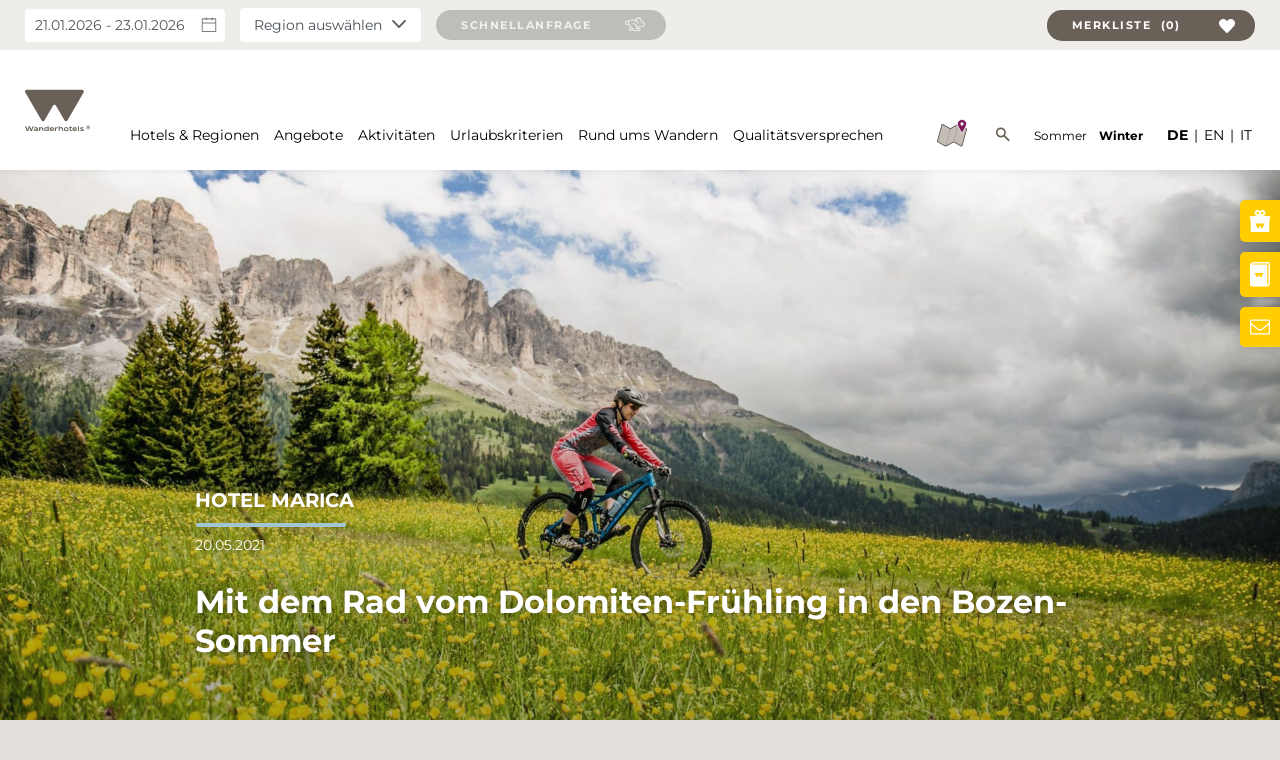

--- FILE ---
content_type: text/html; charset=UTF-8
request_url: https://www.wanderhotels.com/magazin/rad-dolomiten-bozen/
body_size: 55093
content:
<!doctype html>
<html lang="de-DE" class="no-js">
	<head>
		<meta charset="UTF-8">
<script type="text/javascript">
/* <![CDATA[ */
 var gform;gform||(document.addEventListener("gform_main_scripts_loaded",function(){gform.scriptsLoaded=!0}),window.addEventListener("DOMContentLoaded",function(){gform.domLoaded=!0}),gform={domLoaded:!1,scriptsLoaded:!1,initializeOnLoaded:function(o){gform.domLoaded&&gform.scriptsLoaded?o():!gform.domLoaded&&gform.scriptsLoaded?window.addEventListener("DOMContentLoaded",o):document.addEventListener("gform_main_scripts_loaded",o)},hooks:{action:{},filter:{}},addAction:function(o,n,r,t){gform.addHook("action",o,n,r,t)},addFilter:function(o,n,r,t){gform.addHook("filter",o,n,r,t)},doAction:function(o){gform.doHook("action",o,arguments)},applyFilters:function(o){return gform.doHook("filter",o,arguments)},removeAction:function(o,n){gform.removeHook("action",o,n)},removeFilter:function(o,n,r){gform.removeHook("filter",o,n,r)},addHook:function(o,n,r,t,i){null==gform.hooks[o][n]&&(gform.hooks[o][n]=[]);var e=gform.hooks[o][n];null==i&&(i=n+"_"+e.length),gform.hooks[o][n].push({tag:i,callable:r,priority:t=null==t?10:t})},doHook:function(n,o,r){var t;if(r=Array.prototype.slice.call(r,1),null!=gform.hooks[n][o]&&((o=gform.hooks[n][o]).sort(function(o,n){return o.priority-n.priority}),o.forEach(function(o){"function"!=typeof(t=o.callable)&&(t=window[t]),"action"==n?t.apply(null,r):r[0]=t.apply(null,r)})),"filter"==n)return r[0]},removeHook:function(o,n,t,i){var r;null!=gform.hooks[o][n]&&(r=(r=gform.hooks[o][n]).filter(function(o,n,r){return!!(null!=i&&i!=o.tag||null!=t&&t!=o.priority)}),gform.hooks[o][n]=r)}}); 
/* ]]> */
</script>

        <title>Mit dem Rad von den Dolomiten nach Bozen | wanderhotels.com</title>
<link rel="preload" as="font" href="https://www.wanderhotels.com/wp-content/themes/wanderhotels/assets/fonts/wanderlust.woff2" crossorigin>

		<link href="//www.google-analytics.com" rel="dns-prefetch">
		<link href="//ajax.googleapis.com/" rel="dns-prefetch">
        <link href="//cdnjs.cloudflare.com/" rel="dns-prefetch">

		<meta name="viewport" content="width=device-width,initial-scale=1.0,maximum-scale=1.0,user-scalable=0">
        <link rel="icon" href="https://www.wanderhotels.com/wp-content/themes/wanderhotels/images/favicon.svg" sizes="any" type="image/svg+xml">
        <link rel="preload" href="https://www.wanderhotels.com/wp-content/themes/wanderhotels/assets/fonts/montserrat-v25-latin-700.woff2" as="font" crossorigin="anonymous" />
        <link rel="preload" href="https://www.wanderhotels.com/wp-content/themes/wanderhotels/assets/fonts/montserrat-v25-latin-700.woff" as="font" crossorigin="anonymous" />
        <link rel="preload" href="https://www.wanderhotels.com/wp-content/themes/wanderhotels/assets/fonts/montserrat-v25-latin-regular.woff2" as="font" crossorigin="anonymous" />
        <link rel="preload" href="https://www.wanderhotels.com/wp-content/themes/wanderhotels/assets/fonts/montserrat-v25-latin-regular.woff" as="font" crossorigin="anonymous" />
        <link rel="preload" href="https://www.wanderhotels.com/wp-content/themes/wanderhotels/assets/fonts/wanderlust.woff2" as="font" crossorigin="anonymous" />
		<link href="https://www.wanderhotels.com/wp-content/themes/wanderhotels/images/touch.png" rel="apple-touch-icon-precomposed">

        <meta name='robots' content='index, follow, max-image-preview:large, max-snippet:-1, max-video-preview:-1' />

	<!-- This site is optimized with the Yoast SEO plugin v23.7 - https://yoast.com/wordpress/plugins/seo/ -->
	<title>Mit dem Rad von den Dolomiten nach Bozen | wanderhotels.com</title>
	<meta name="description" content="Von den frühlingshaften Dolomiten ins sommerliche Bozen. Erfahren Sie mehr über die geführten Radtouren im Hotel Marica in Eggen!" />
	<link rel="canonical" href="https://www.wanderhotels.com/magazin/rad-dolomiten-bozen/" />
	<meta property="og:locale" content="de_DE" />
	<meta property="og:type" content="article" />
	<meta property="og:title" content="Mit dem Rad von den Dolomiten nach Bozen | wanderhotels.com" />
	<meta property="og:description" content="Von den frühlingshaften Dolomiten ins sommerliche Bozen. Erfahren Sie mehr über die geführten Radtouren im Hotel Marica in Eggen!" />
	<meta property="og:url" content="https://www.wanderhotels.com/magazin/rad-dolomiten-bozen/" />
	<meta property="og:site_name" content="Wanderurlaub in den besten Wanderhotels der Alpen" />
	<meta property="article:publisher" content="https://www.facebook.com/wanderhotels" />
	<meta property="article:published_time" content="2021-05-20T12:05:24+00:00" />
	<meta property="article:modified_time" content="2021-05-20T12:05:28+00:00" />
	<meta property="og:image" content="https://www.wanderhotels.com/wp-content/uploads/2021/05/hotel-marica-bikercgabriel-eisath-1-1024x683.jpg" />
	<meta name="author" content="Annette Wuggenig (Wanderhotels)" />
	<meta name="twitter:card" content="summary_large_image" />
	<meta name="twitter:label1" content="Verfasst von" />
	<meta name="twitter:data1" content="Annette Wuggenig (Wanderhotels)" />
	<meta name="twitter:label2" content="Geschätzte Lesezeit" />
	<meta name="twitter:data2" content="2 Minuten" />
	<script type="application/ld+json" class="yoast-schema-graph">{"@context":"https://schema.org","@graph":[{"@type":"Article","@id":"https://www.wanderhotels.com/magazin/rad-dolomiten-bozen/#article","isPartOf":{"@id":"https://www.wanderhotels.com/magazin/rad-dolomiten-bozen/"},"author":{"name":"Annette Wuggenig (Wanderhotels)","@id":"https://www.wanderhotels.com/#/schema/person/44b3c7919884500fa3bfb0e90deccd5c"},"headline":"Mit dem Rad vom Dolomiten-Frühling in den Bozen-Sommer","datePublished":"2021-05-20T12:05:24+00:00","dateModified":"2021-05-20T12:05:28+00:00","mainEntityOfPage":{"@id":"https://www.wanderhotels.com/magazin/rad-dolomiten-bozen/"},"wordCount":465,"commentCount":0,"publisher":{"@id":"https://www.wanderhotels.com/#organization"},"image":{"@id":"https://www.wanderhotels.com/magazin/rad-dolomiten-bozen/#primaryimage"},"thumbnailUrl":"https://www.wanderhotels.com/wp-content/uploads/2021/05/hotel-marica-bikercgabriel-eisath-1-1024x683.jpg","inLanguage":"de","potentialAction":[{"@type":"CommentAction","name":"Comment","target":["https://www.wanderhotels.com/magazin/rad-dolomiten-bozen/#respond"]}]},{"@type":"WebPage","@id":"https://www.wanderhotels.com/magazin/rad-dolomiten-bozen/","url":"https://www.wanderhotels.com/magazin/rad-dolomiten-bozen/","name":"Mit dem Rad von den Dolomiten nach Bozen | wanderhotels.com","isPartOf":{"@id":"https://www.wanderhotels.com/#website"},"primaryImageOfPage":{"@id":"https://www.wanderhotels.com/magazin/rad-dolomiten-bozen/#primaryimage"},"image":{"@id":"https://www.wanderhotels.com/magazin/rad-dolomiten-bozen/#primaryimage"},"thumbnailUrl":"https://www.wanderhotels.com/wp-content/uploads/2021/05/hotel-marica-bikercgabriel-eisath-1-1024x683.jpg","datePublished":"2021-05-20T12:05:24+00:00","dateModified":"2021-05-20T12:05:28+00:00","description":"Von den frühlingshaften Dolomiten ins sommerliche Bozen. Erfahren Sie mehr über die geführten Radtouren im Hotel Marica in Eggen!","breadcrumb":{"@id":"https://www.wanderhotels.com/magazin/rad-dolomiten-bozen/#breadcrumb"},"inLanguage":"de","potentialAction":[{"@type":"ReadAction","target":["https://www.wanderhotels.com/magazin/rad-dolomiten-bozen/"]}]},{"@type":"ImageObject","inLanguage":"de","@id":"https://www.wanderhotels.com/magazin/rad-dolomiten-bozen/#primaryimage","url":"https://www.wanderhotels.com/wp-content/uploads/2021/05/hotel-marica-bikercgabriel-eisath-1.jpg","contentUrl":"https://www.wanderhotels.com/wp-content/uploads/2021/05/hotel-marica-bikercgabriel-eisath-1.jpg","width":2500,"height":1667,"caption":"Bike und Hike in der Nähe des Wanderhotels Hotel Marica in der Nähe des Karersees in Südtirol, Dolomiten."},{"@type":"BreadcrumbList","@id":"https://www.wanderhotels.com/magazin/rad-dolomiten-bozen/#breadcrumb","itemListElement":[{"@type":"ListItem","position":1,"name":"Startseite","item":"https://www.wanderhotels.com/"},{"@type":"ListItem","position":2,"name":"Mit dem Rad vom Dolomiten-Frühling in den Bozen-Sommer"}]},{"@type":"WebSite","@id":"https://www.wanderhotels.com/#website","url":"https://www.wanderhotels.com/","name":"Wanderurlaub in den besten Wanderhotels der Alpen","description":"Wanderurlaub in Österreich, Südtirol &amp; dem Schwarzwald ✓ Bergwandern ✓ Klettern ✓ Wellness ➤ Jetzt bei Wanderhotels.com informieren!","publisher":{"@id":"https://www.wanderhotels.com/#organization"},"potentialAction":[{"@type":"SearchAction","target":{"@type":"EntryPoint","urlTemplate":"https://www.wanderhotels.com/?s={search_term_string}"},"query-input":{"@type":"PropertyValueSpecification","valueRequired":true,"valueName":"search_term_string"}}],"inLanguage":"de"},{"@type":"Organization","@id":"https://www.wanderhotels.com/#organization","name":"Wanderurlaub in den besten Wanderhotels der Alpen","url":"https://www.wanderhotels.com/","logo":{"@type":"ImageObject","inLanguage":"de","@id":"https://www.wanderhotels.com/#/schema/logo/image/","url":"https://www.wanderhotels.com/wp-content/uploads/2020/10/wh_logo_4c_erde-scaled.jpg","contentUrl":"https://www.wanderhotels.com/wp-content/uploads/2020/10/wh_logo_4c_erde-scaled.jpg","width":2717,"height":1949,"caption":"Wanderurlaub in den besten Wanderhotels der Alpen"},"image":{"@id":"https://www.wanderhotels.com/#/schema/logo/image/"},"sameAs":["https://www.facebook.com/wanderhotels","https://www.instagram.com/wanderhotels/","https://www.youtube.com/user/WanderhotelsEuropa"]},{"@type":"Person","@id":"https://www.wanderhotels.com/#/schema/person/44b3c7919884500fa3bfb0e90deccd5c","name":"Annette Wuggenig (Wanderhotels)","image":{"@type":"ImageObject","inLanguage":"de","@id":"https://www.wanderhotels.com/#/schema/person/image/","url":"https://secure.gravatar.com/avatar/6d1d1195f90d32d3413479f9f0fb06c0?s=96&d=mm&r=g","contentUrl":"https://secure.gravatar.com/avatar/6d1d1195f90d32d3413479f9f0fb06c0?s=96&d=mm&r=g","caption":"Annette Wuggenig (Wanderhotels)"}}]}</script>
	<!-- / Yoast SEO plugin. -->


<link rel='dns-prefetch' href='//connect.facebook.net' />
<link rel='dns-prefetch' href='//www.google-analytics.com' />
<link rel='dns-prefetch' href='//www.googletagmanager.com' />
<link rel='dns-prefetch' href='//www.google.com' />
<link rel='dns-prefetch' href='//www.gstatic.com' />
<link rel='dns-prefetch' href='//www.holidaycheck.de' />
<link rel='stylesheet' id='wp-block-library-css' href='https://www.wanderhotels.com/wp-includes/css/dist/block-library/style.min.css' media='all' />
<style id='classic-theme-styles-inline-css' type='text/css'>
/*! This file is auto-generated */
.wp-block-button__link{color:#fff;background-color:#32373c;border-radius:9999px;box-shadow:none;text-decoration:none;padding:calc(.667em + 2px) calc(1.333em + 2px);font-size:1.125em}.wp-block-file__button{background:#32373c;color:#fff;text-decoration:none}
</style>
<style id='global-styles-inline-css' type='text/css'>
:root{--wp--preset--aspect-ratio--square: 1;--wp--preset--aspect-ratio--4-3: 4/3;--wp--preset--aspect-ratio--3-4: 3/4;--wp--preset--aspect-ratio--3-2: 3/2;--wp--preset--aspect-ratio--2-3: 2/3;--wp--preset--aspect-ratio--16-9: 16/9;--wp--preset--aspect-ratio--9-16: 9/16;--wp--preset--color--black: #000000;--wp--preset--color--cyan-bluish-gray: #abb8c3;--wp--preset--color--white: #ffffff;--wp--preset--color--pale-pink: #f78da7;--wp--preset--color--vivid-red: #cf2e2e;--wp--preset--color--luminous-vivid-orange: #ff6900;--wp--preset--color--luminous-vivid-amber: #fcb900;--wp--preset--color--light-green-cyan: #7bdcb5;--wp--preset--color--vivid-green-cyan: #00d084;--wp--preset--color--pale-cyan-blue: #8ed1fc;--wp--preset--color--vivid-cyan-blue: #0693e3;--wp--preset--color--vivid-purple: #9b51e0;--wp--preset--color--whpurple: #890C64;--wp--preset--color--whsummer: #ffcd00;--wp--preset--color--whwinter: #a3c7d2;--wp--preset--gradient--vivid-cyan-blue-to-vivid-purple: linear-gradient(135deg,rgba(6,147,227,1) 0%,rgb(155,81,224) 100%);--wp--preset--gradient--light-green-cyan-to-vivid-green-cyan: linear-gradient(135deg,rgb(122,220,180) 0%,rgb(0,208,130) 100%);--wp--preset--gradient--luminous-vivid-amber-to-luminous-vivid-orange: linear-gradient(135deg,rgba(252,185,0,1) 0%,rgba(255,105,0,1) 100%);--wp--preset--gradient--luminous-vivid-orange-to-vivid-red: linear-gradient(135deg,rgba(255,105,0,1) 0%,rgb(207,46,46) 100%);--wp--preset--gradient--very-light-gray-to-cyan-bluish-gray: linear-gradient(135deg,rgb(238,238,238) 0%,rgb(169,184,195) 100%);--wp--preset--gradient--cool-to-warm-spectrum: linear-gradient(135deg,rgb(74,234,220) 0%,rgb(151,120,209) 20%,rgb(207,42,186) 40%,rgb(238,44,130) 60%,rgb(251,105,98) 80%,rgb(254,248,76) 100%);--wp--preset--gradient--blush-light-purple: linear-gradient(135deg,rgb(255,206,236) 0%,rgb(152,150,240) 100%);--wp--preset--gradient--blush-bordeaux: linear-gradient(135deg,rgb(254,205,165) 0%,rgb(254,45,45) 50%,rgb(107,0,62) 100%);--wp--preset--gradient--luminous-dusk: linear-gradient(135deg,rgb(255,203,112) 0%,rgb(199,81,192) 50%,rgb(65,88,208) 100%);--wp--preset--gradient--pale-ocean: linear-gradient(135deg,rgb(255,245,203) 0%,rgb(182,227,212) 50%,rgb(51,167,181) 100%);--wp--preset--gradient--electric-grass: linear-gradient(135deg,rgb(202,248,128) 0%,rgb(113,206,126) 100%);--wp--preset--gradient--midnight: linear-gradient(135deg,rgb(2,3,129) 0%,rgb(40,116,252) 100%);--wp--preset--font-size--small: 13px;--wp--preset--font-size--medium: 20px;--wp--preset--font-size--large: 36px;--wp--preset--font-size--x-large: 42px;--wp--preset--spacing--20: 0.44rem;--wp--preset--spacing--30: 0.67rem;--wp--preset--spacing--40: 1rem;--wp--preset--spacing--50: 1.5rem;--wp--preset--spacing--60: 2.25rem;--wp--preset--spacing--70: 3.38rem;--wp--preset--spacing--80: 5.06rem;--wp--preset--shadow--natural: 6px 6px 9px rgba(0, 0, 0, 0.2);--wp--preset--shadow--deep: 12px 12px 50px rgba(0, 0, 0, 0.4);--wp--preset--shadow--sharp: 6px 6px 0px rgba(0, 0, 0, 0.2);--wp--preset--shadow--outlined: 6px 6px 0px -3px rgba(255, 255, 255, 1), 6px 6px rgba(0, 0, 0, 1);--wp--preset--shadow--crisp: 6px 6px 0px rgba(0, 0, 0, 1);}:where(.is-layout-flex){gap: 0.5em;}:where(.is-layout-grid){gap: 0.5em;}body .is-layout-flex{display: flex;}.is-layout-flex{flex-wrap: wrap;align-items: center;}.is-layout-flex > :is(*, div){margin: 0;}body .is-layout-grid{display: grid;}.is-layout-grid > :is(*, div){margin: 0;}:where(.wp-block-columns.is-layout-flex){gap: 2em;}:where(.wp-block-columns.is-layout-grid){gap: 2em;}:where(.wp-block-post-template.is-layout-flex){gap: 1.25em;}:where(.wp-block-post-template.is-layout-grid){gap: 1.25em;}.has-black-color{color: var(--wp--preset--color--black) !important;}.has-cyan-bluish-gray-color{color: var(--wp--preset--color--cyan-bluish-gray) !important;}.has-white-color{color: var(--wp--preset--color--white) !important;}.has-pale-pink-color{color: var(--wp--preset--color--pale-pink) !important;}.has-vivid-red-color{color: var(--wp--preset--color--vivid-red) !important;}.has-luminous-vivid-orange-color{color: var(--wp--preset--color--luminous-vivid-orange) !important;}.has-luminous-vivid-amber-color{color: var(--wp--preset--color--luminous-vivid-amber) !important;}.has-light-green-cyan-color{color: var(--wp--preset--color--light-green-cyan) !important;}.has-vivid-green-cyan-color{color: var(--wp--preset--color--vivid-green-cyan) !important;}.has-pale-cyan-blue-color{color: var(--wp--preset--color--pale-cyan-blue) !important;}.has-vivid-cyan-blue-color{color: var(--wp--preset--color--vivid-cyan-blue) !important;}.has-vivid-purple-color{color: var(--wp--preset--color--vivid-purple) !important;}.has-black-background-color{background-color: var(--wp--preset--color--black) !important;}.has-cyan-bluish-gray-background-color{background-color: var(--wp--preset--color--cyan-bluish-gray) !important;}.has-white-background-color{background-color: var(--wp--preset--color--white) !important;}.has-pale-pink-background-color{background-color: var(--wp--preset--color--pale-pink) !important;}.has-vivid-red-background-color{background-color: var(--wp--preset--color--vivid-red) !important;}.has-luminous-vivid-orange-background-color{background-color: var(--wp--preset--color--luminous-vivid-orange) !important;}.has-luminous-vivid-amber-background-color{background-color: var(--wp--preset--color--luminous-vivid-amber) !important;}.has-light-green-cyan-background-color{background-color: var(--wp--preset--color--light-green-cyan) !important;}.has-vivid-green-cyan-background-color{background-color: var(--wp--preset--color--vivid-green-cyan) !important;}.has-pale-cyan-blue-background-color{background-color: var(--wp--preset--color--pale-cyan-blue) !important;}.has-vivid-cyan-blue-background-color{background-color: var(--wp--preset--color--vivid-cyan-blue) !important;}.has-vivid-purple-background-color{background-color: var(--wp--preset--color--vivid-purple) !important;}.has-black-border-color{border-color: var(--wp--preset--color--black) !important;}.has-cyan-bluish-gray-border-color{border-color: var(--wp--preset--color--cyan-bluish-gray) !important;}.has-white-border-color{border-color: var(--wp--preset--color--white) !important;}.has-pale-pink-border-color{border-color: var(--wp--preset--color--pale-pink) !important;}.has-vivid-red-border-color{border-color: var(--wp--preset--color--vivid-red) !important;}.has-luminous-vivid-orange-border-color{border-color: var(--wp--preset--color--luminous-vivid-orange) !important;}.has-luminous-vivid-amber-border-color{border-color: var(--wp--preset--color--luminous-vivid-amber) !important;}.has-light-green-cyan-border-color{border-color: var(--wp--preset--color--light-green-cyan) !important;}.has-vivid-green-cyan-border-color{border-color: var(--wp--preset--color--vivid-green-cyan) !important;}.has-pale-cyan-blue-border-color{border-color: var(--wp--preset--color--pale-cyan-blue) !important;}.has-vivid-cyan-blue-border-color{border-color: var(--wp--preset--color--vivid-cyan-blue) !important;}.has-vivid-purple-border-color{border-color: var(--wp--preset--color--vivid-purple) !important;}.has-vivid-cyan-blue-to-vivid-purple-gradient-background{background: var(--wp--preset--gradient--vivid-cyan-blue-to-vivid-purple) !important;}.has-light-green-cyan-to-vivid-green-cyan-gradient-background{background: var(--wp--preset--gradient--light-green-cyan-to-vivid-green-cyan) !important;}.has-luminous-vivid-amber-to-luminous-vivid-orange-gradient-background{background: var(--wp--preset--gradient--luminous-vivid-amber-to-luminous-vivid-orange) !important;}.has-luminous-vivid-orange-to-vivid-red-gradient-background{background: var(--wp--preset--gradient--luminous-vivid-orange-to-vivid-red) !important;}.has-very-light-gray-to-cyan-bluish-gray-gradient-background{background: var(--wp--preset--gradient--very-light-gray-to-cyan-bluish-gray) !important;}.has-cool-to-warm-spectrum-gradient-background{background: var(--wp--preset--gradient--cool-to-warm-spectrum) !important;}.has-blush-light-purple-gradient-background{background: var(--wp--preset--gradient--blush-light-purple) !important;}.has-blush-bordeaux-gradient-background{background: var(--wp--preset--gradient--blush-bordeaux) !important;}.has-luminous-dusk-gradient-background{background: var(--wp--preset--gradient--luminous-dusk) !important;}.has-pale-ocean-gradient-background{background: var(--wp--preset--gradient--pale-ocean) !important;}.has-electric-grass-gradient-background{background: var(--wp--preset--gradient--electric-grass) !important;}.has-midnight-gradient-background{background: var(--wp--preset--gradient--midnight) !important;}.has-small-font-size{font-size: var(--wp--preset--font-size--small) !important;}.has-medium-font-size{font-size: var(--wp--preset--font-size--medium) !important;}.has-large-font-size{font-size: var(--wp--preset--font-size--large) !important;}.has-x-large-font-size{font-size: var(--wp--preset--font-size--x-large) !important;}
:where(.wp-block-post-template.is-layout-flex){gap: 1.25em;}:where(.wp-block-post-template.is-layout-grid){gap: 1.25em;}
:where(.wp-block-columns.is-layout-flex){gap: 2em;}:where(.wp-block-columns.is-layout-grid){gap: 2em;}
:root :where(.wp-block-pullquote){font-size: 1.5em;line-height: 1.6;}
</style>
<link rel='stylesheet' id='wanderhotels-ie-css' href='https://www.wanderhotels.com/wp-content/themes/wanderhotels/assets/dist/css/ie.css' media='all' />
<link rel='stylesheet' id='wanderhotels-hotel-styles-css' href='https://www.wanderhotels.com/wp-content/themes/wanderhotels/assets/dist/css/singlepost-style.css' media='all' />
<link rel='stylesheet' id='borlabs-cookie-custom-css' href='https://www.wanderhotels.com/wp-content/cache/borlabs-cookie/1/borlabs-cookie-1-de.css' media='all' />
<link rel='stylesheet' id='sib-front-css-css' href='https://www.wanderhotels.com/wp-content/plugins/mailin/css/mailin-front.css' media='all' />
<link rel='stylesheet' id='wppb_stylesheet-css' href='https://www.wanderhotels.com/wp-content/plugins/profile-builder/assets/css/style-front-end.css' media='all' />
<script src="https://www.wanderhotels.com/wp-content/themes/wanderhotels/assets/dist/js/jquery/jquery.min.js" id="jquery-js"></script>
<script data-no-optimize="1" data-no-minify="1" data-cfasync="false" data='nowprocket' src="https://www.wanderhotels.com/wp-content/cache/borlabs-cookie/1/borlabs-cookie-config-de.json.js" id="borlabs-cookie-config-js"></script>
<script type="text/javascript" id="sib-front-js-js-extra">
/* <![CDATA[ */
var sibErrMsg = {"invalidMail":"Please fill out valid email address","requiredField":"Please fill out required fields","invalidDateFormat":"Please fill out valid date format","invalidSMSFormat":"Please fill out valid phone number"};
var ajax_sib_front_object = {"ajax_url":"https:\/\/www.wanderhotels.com\/wp-admin\/admin-ajax.php","ajax_nonce":"8edaa03954","flag_url":"https:\/\/www.wanderhotels.com\/wp-content\/plugins\/mailin\/img\/flags\/"};
/* ]]> */
</script>
<script src="https://www.wanderhotels.com/wp-content/plugins/mailin/js/mailin-front.js" id="sib-front-js-js"></script>
<link rel="alternate" title="oEmbed (JSON)" type="application/json+oembed" href="https://www.wanderhotels.com/wp-json/oembed/1.0/embed?url=https%3A%2F%2Fwww.wanderhotels.com%2Fmagazin%2Frad-dolomiten-bozen%2F" />
<link rel="alternate" title="oEmbed (XML)" type="text/xml+oembed" href="https://www.wanderhotels.com/wp-json/oembed/1.0/embed?url=https%3A%2F%2Fwww.wanderhotels.com%2Fmagazin%2Frad-dolomiten-bozen%2F&#038;format=xml" />
<script data='nowprocket' data-borlabs-cookie-script-blocker-ignore>
if ('0' === '1' && ('0' === '1' || '1' === '1')) {
	window['gtag_enable_tcf_support'] = true;
}
window.dataLayer = window.dataLayer || [];
if (typeof gtag !== 'function') { function gtag(){dataLayer.push(arguments);} }
gtag('set', 'developer_id.dYjRjMm', true);
if('0' === '1' || '1' === '1') {
	gtag('consent', 'default', {
		'ad_storage': 'denied',
		'ad_user_data': 'denied',
		'ad_personalization': 'denied',
		'analytics_storage': 'denied',
		'functionality_storage': 'denied',
		'personalization_storage': 'denied',
		'security_storage': 'denied',
		'wait_for_update': 500,
    });
}
if('0' === '1') {
    gtag("js", new Date());
    gtag("config", "G-DQM74KREDE", { "anonymize_ip": true });

    (function (w, d, s, i) {
    var f = d.getElementsByTagName(s)[0],
        j = d.createElement(s);
    j.async = true;
    j.src =
        "https://www.googletagmanager.com/gtag/js?id=" + i;
    f.parentNode.insertBefore(j, f);
    })(window, document, "script", "G-DQM74KREDE");
}
</script><script data='nowprocket' data-no-optimize="1" data-no-minify="1" data-cfasync="false" data-borlabs-cookie-script-blocker-ignore>
	if ('0' === '1' && '1' === '1') {
		window['gtag_enable_tcf_support'] = true;
	}
	window.dataLayer = window.dataLayer || [];
	if (typeof gtag !== 'function') { function gtag(){dataLayer.push(arguments);} }
	gtag('set', 'developer_id.dYjRjMm', true);
	if ('1' === '1') {
		gtag('consent', 'default', {
			'ad_storage': 'denied',
			'ad_user_data': 'denied',
			'ad_personalization': 'denied',
			'analytics_storage': 'denied',
			'functionality_storage': 'denied',
			'personalization_storage': 'denied',
			'security_storage': 'denied',
			'wait_for_update': 500,
		});
		gtag('set', 'ads_data_redaction', true);
	}
	
	if('0' === '1') {
		var url = new URL(window.location.href);
				
		if ((url.searchParams.has('gtm_debug') && url.searchParams.get('gtm_debug') !== '') || document.cookie.indexOf('__TAG_ASSISTANT=') !== -1 || document.documentElement.hasAttribute('data-tag-assistant-present')) {
			(function(w,d,s,l,i){w[l]=w[l]||[];w[l].push({"gtm.start":
new Date().getTime(),event:"gtm.js"});var f=d.getElementsByTagName(s)[0],
j=d.createElement(s),dl=l!="dataLayer"?"&l="+l:"";j.async=true;j.src=
"https://www.googletagmanager.com/gtm.js?id="+i+dl;f.parentNode.insertBefore(j,f);
})(window,document,"script","dataLayer","GTM-KL8FXTN");
		} else {
			(function(w,d,s,l,i){w[l]=w[l]||[];w[l].push({"gtm.start":
new Date().getTime(),event:"gtm.js"});var f=d.getElementsByTagName(s)[0],
j=d.createElement(s),dl=l!="dataLayer"?"&l="+l:"";j.async=true;j.src=
"https://www.wanderhotels.com/wp-content/uploads/borlabs-cookie/"+i+'.js?ver=not-set-yet';f.parentNode.insertBefore(j,f);
})(window,document,"script","dataLayer","GTM-KL8FXTN");
		}
  	}
  	
	(function () {
		var serviceGroupActive = function (serviceGroup) {
			if (typeof(BorlabsCookie.ServiceGroups.serviceGroups[serviceGroup]) === 'undefined') {
				return false;
			}

			if (typeof(BorlabsCookie.Cookie.getPluginCookie().consents[serviceGroup]) === 'undefined') {
				return false;
			}
			var consents = BorlabsCookie.Cookie.getPluginCookie().consents[serviceGroup];
			for (var service of BorlabsCookie.ServiceGroups.serviceGroups[serviceGroup].serviceIds) {
				if (!consents.includes(service)) {
					return false;
				}
			}
			return true;
		};
		var borlabsCookieConsentChangeHandler = function () {
			window.dataLayer = window.dataLayer || [];
			if (typeof gtag !== 'function') { function gtag(){dataLayer.push(arguments);} }
			
			if ('1' === '1') {
				if ('0' === '1') {
					gtag('consent', 'update', {
						'analytics_storage': serviceGroupActive('statistics') === true ? 'granted' : 'denied',
						'functionality_storage': serviceGroupActive('statistics') === true ? 'granted' : 'denied',
						'personalization_storage': serviceGroupActive('marketing') === true ? 'granted' : 'denied',
						'security_storage': serviceGroupActive('statistics') === true ? 'granted' : 'denied',
					});
				} else {
					gtag('consent', 'update', {
						'ad_storage': serviceGroupActive('marketing') === true ? 'granted' : 'denied',
						'ad_user_data': serviceGroupActive('marketing') === true ? 'granted' : 'denied',
						'ad_personalization': serviceGroupActive('marketing') === true ? 'granted' : 'denied',
						'analytics_storage': serviceGroupActive('statistics') === true ? 'granted' : 'denied',
						'functionality_storage': serviceGroupActive('statistics') === true ? 'granted' : 'denied',
						'personalization_storage': serviceGroupActive('marketing') === true ? 'granted' : 'denied',
						'security_storage': serviceGroupActive('statistics') === true ? 'granted' : 'denied',
					});
				}
			}
			
			var consents = BorlabsCookie.Cookie.getPluginCookie().consents;
			for (var serviceGroup in consents) {
				for (var service of consents[serviceGroup]) {
					if (!window.BorlabsCookieGtmPackageSentEvents.includes(service) && service !== 'borlabs-cookie') {
						window.dataLayer.push({
							event: 'borlabs-cookie-opt-in-'+service,
						});
						window.BorlabsCookieGtmPackageSentEvents.push(service);
					}
				}
			}
		  	var afterConsentsEvent = document.createEvent('Event');
		    afterConsentsEvent.initEvent('borlabs-cookie-google-tag-manager-after-consents', true, true);
		  	document.dispatchEvent(afterConsentsEvent);
		};
		window.BorlabsCookieGtmPackageSentEvents = [];
		document.addEventListener('borlabs-cookie-consent-saved', borlabsCookieConsentChangeHandler);
		document.addEventListener('borlabs-cookie-handle-unblock', borlabsCookieConsentChangeHandler);
	})();
</script>		<style type="text/css" id="wp-custom-css">
			figure.wp-block-image.setsize img {
	width: auto;
	height: auto;
}

figure.wp-block-image.noshadow img {
	box-shadow: none !important;
}

._brlbs-btn {
	word-wrap: break-word;
}		</style>
		
        
        <style>
            :root {
                --season: #ffcd00;
            }

            .taxonomyArchiveHeader .postMeta .postMeta__topline:after,
            .hero .hero__topline::after,
            .bigPostSlider .postMeta .postMeta__topline:after,
            .hotelSlider .hotelSliderMeta .hotelSliderMeta__topline:after,
            .hotelSlider .tns-outer .tns-controls + .tns-nav button.tns-nav-active,
            .areaLinks h2:before,
            .hotelSlider h2.headline:before,
            .qualityPromise h2:before,
            .qualityPromise h1:before,
            .postGrid .postGridCard .postGridCard__details .postGridCard__hotel:after,
            .discoveryGrid .postGridCard .postGridCard__details .postGridCard__hotel:after,
            .hotelFilterContainer .hotelFilter__intro h2:before,
            .asymetricPostSlider .postMeta .postMeta__headline h2:before,
            .singlePost .postMeta__topline:after,
            .hotelFilterSection .hotelFilter__intro h2::before,
            .yellowBar::before,
            .hotelSlider .hotelSliderMeta .hotelSliderMeta__headline h2:before,
            .hotelFilterContainer .hotelFilter .btn-group .btn.current,
            .singleHotel .hotelMeta__topline::after,
            .vue-range-slider.slider-component .slider .slider-process,
            #tab1:checked ~ nav .btn-group .tab1, #tab2:checked ~ nav .btn-group .tab2, #tab3:checked ~ nav .btn-group .tab3, #tab4:checked ~ nav .btn-group .tab4,
            .singleHotel .singleHotel__tabs .btn-group .btn:hover,
            .singleHotel .singleHotel__discoveries h2::before,
            .tns-controls button[data-controls="next"]:hover, .tns-controls button.next:hover, .asymetricControls button[data-controls="next"]:hover, .asymetricControls button.next:hover, .pagination button[data-controls="next"]:hover, .pagination button.next:hover,
            .tns-controls button[data-controls="prev"]:hover, .tns-controls button.prev:hover, .asymetricControls button[data-controls="prev"]:hover, .asymetricControls button.prev:hover, .pagination button[data-controls="prev"]:hover, .pagination button.prev:hover,
            .cd-morph-dropdown .main-nav > ul > li > a:hover:after,
            .postGrid .postGridCard .postGridCard__details .postGridCard__date::after, .discoveryGrid .postGridCard .postGridCard__details .postGridCard__date::after,
            .cd-morph-dropdown .main-nav > ul > li.current-menu-item > a:after, .cd-morph-dropdown .main-nav > ul > li.current-menu-ancestor > a:after,
            .allHotel .hotelSliderCard .hotelSliderCard__topline::after,
            .cd-morph-dropdown li.current-menu-item a::after,
            .warning,
            .globalNav .rootLink.current-menu-ancestor:after, .globalNav .rootLink.current-menu-item:after {
                transition: all .3s ease;
                background-color: var(--season) !important;
            }
            .pagination .paginationContainer .paginationContainer__nav .pages button.active,
            .pagination .paginationContainer .paginationContainer__nav .pages button:hover:enabled,
            .tns-controls button[data-controls="next"]:hover, .tns-controls button.next:hover, .asymetricControls button[data-controls="next"]:hover, .asymetricControls button.next:hover, .pagination button[data-controls="next"]:hover, .pagination button.next:hover,
            .tns-controls button[data-controls="prev"]:hover, .tns-controls button.prev:hover, .asymetricControls button[data-controls="prev"]:hover, .asymetricControls button.prev:hover, .pagination button[data-controls="prev"]:hover, .pagination button.prev:hover {
                background-color: var(--season) !important;
                border-color: var(--season) !important;
            }
            .singleHotel .singleHotel__specials .singleHotelUSPs ul li::before,
            .taxonomyArchiveIntro .specialistOffers ul li::before,
            .singleHotel .singleHotel__info .singleHotel__breadCrumbs a:last-child {
                transition: all .3s ease;
                color: var(--season) !important;
            }
            .globalNav .rootLink.current-menu-ancestor,
            .globalNav .rootLink.current-menu-item,
            .globalNav .productsGroup .current-menu-item > a,
            .globalNav .mobileProductsList li.current-menu-item a {
                border-color: var(--season) !important;
            }

        </style>

	</head>
    <body class="post-template-default single single-post postid-27787 single-format-standard rad-dolomiten-bozen">

    <div id="seasonSwitchOverlay__js">
        <div class="icons" id="seasonIcons__js">
            <div class="seasonIcon visible" id="summerIcon__js">
                <svg xmlns="http://www.w3.org/2000/svg" width="192" height="192" fill="#ffffff" viewBox="0 0 256 256"><rect width="256" height="256" fill="none"></rect><circle cx="128" cy="128" r="60" fill="none" stroke="#ffffff" stroke-linecap="round" stroke-linejoin="round" stroke-width="16"></circle><line x1="128" y1="36" x2="128" y2="16" fill="none" stroke="#ffffff" stroke-linecap="round" stroke-linejoin="round" stroke-width="16"></line><line x1="62.9" y1="62.9" x2="48.8" y2="48.8" fill="none" stroke="#ffffff" stroke-linecap="round" stroke-linejoin="round" stroke-width="16"></line><line x1="36" y1="128" x2="16" y2="128" fill="none" stroke="#ffffff" stroke-linecap="round" stroke-linejoin="round" stroke-width="16"></line><line x1="62.9" y1="193.1" x2="48.8" y2="207.2" fill="none" stroke="#ffffff" stroke-linecap="round" stroke-linejoin="round" stroke-width="16"></line><line x1="128" y1="220" x2="128" y2="240" fill="none" stroke="#ffffff" stroke-linecap="round" stroke-linejoin="round" stroke-width="16"></line><line x1="193.1" y1="193.1" x2="207.2" y2="207.2" fill="none" stroke="#ffffff" stroke-linecap="round" stroke-linejoin="round" stroke-width="16"></line><line x1="220" y1="128" x2="240" y2="128" fill="none" stroke="#ffffff" stroke-linecap="round" stroke-linejoin="round" stroke-width="16"></line><line x1="193.1" y1="62.9" x2="207.2" y2="48.8" fill="none" stroke="#ffffff" stroke-linecap="round" stroke-linejoin="round" stroke-width="16"></line></svg>
            </div>
            <div class="seasonIcon" id="winterIcon__js">
                <svg xmlns="http://www.w3.org/2000/svg" width="192" height="192" fill="#ffffff" viewBox="0 0 256 256"><rect width="256" height="256" fill="none"></rect><line x1="128" y1="64" x2="128" y2="192" fill="none" stroke="#ffffff" stroke-linecap="round" stroke-linejoin="round" stroke-width="16"></line><polyline points="104 40 128 64 152 40" fill="none" stroke="#ffffff" stroke-linecap="round" stroke-linejoin="round" stroke-width="16"></polyline><polyline points="104 216 128 192 152 216" fill="none" stroke="#ffffff" stroke-linecap="round" stroke-linejoin="round" stroke-width="16"></polyline><line x1="72.6" y1="96" x2="183.4" y2="160" fill="none" stroke="#ffffff" stroke-linecap="round" stroke-linejoin="round" stroke-width="16"></line><polyline points="39.8 104.8 72.6 96 63.8 63.2" fill="none" stroke="#ffffff" stroke-linecap="round" stroke-linejoin="round" stroke-width="16"></polyline><polyline points="192.2 192.8 183.4 160 216.2 151.2" fill="none" stroke="#ffffff" stroke-linecap="round" stroke-linejoin="round" stroke-width="16"></polyline><line x1="72.6" y1="160" x2="183.4" y2="96" fill="none" stroke="#ffffff" stroke-linecap="round" stroke-linejoin="round" stroke-width="16"></line><polyline points="63.8 192.8 72.6 160 39.8 151.2" fill="none" stroke="#ffffff" stroke-linecap="round" stroke-linejoin="round" stroke-width="16"></polyline><polyline points="216.2 104.8 183.4 96 192.2 63.2" fill="none" stroke="#ffffff" stroke-linecap="round" stroke-linejoin="round" stroke-width="16"></polyline></svg>
            </div>
        </div>
    </div>

    <div id="navWrapper" style="opacity: 0">
        
<header class="globalNav noDropdownTransition" id="globalNav_js">
    <div class="navWrapper">
        <ul class="navRoot">
            <li class="navSection logo">
                <a class="rootLink item-home" href="https://www.wanderhotels.com" title="Wanderhotels Logo" alt="Wanderhotels e.V. Logo">
                    <?xml version="1.0" encoding="utf-8"?>
<!-- Generator: Adobe Illustrator 16.0.0, SVG Export Plug-In . SVG Version: 6.00 Build 0)  -->
<!DOCTYPE svg PUBLIC "-//W3C//DTD SVG 1.0//EN" "http://www.w3.org/TR/2001/REC-SVG-20010904/DTD/svg10.dtd">
<svg version="1.0" id="Layer_1" xmlns="http://www.w3.org/2000/svg" xmlns:xlink="http://www.w3.org/1999/xlink" x="0px" y="0px"
	 width="117.96px" height="75px" viewBox="0 0 117.96 75" enable-background="new 0 0 117.96 75" xml:space="preserve">
<g>
	<path  d="M106.822,3.001c0,1.089-1.192,3.006-1.192,3.006l-28.6,49.527l-0.014,0.023
		c-0.511,0.924-1.496,1.546-2.625,1.546c-1.174,0-2.192-0.673-2.685-1.659c0,0-15.567-26.967-15.661-27.101
		c-0.542-0.789-1.452-1.305-2.48-1.305c-1.036,0-1.951,0.524-2.493,1.321c-0.003,0.003-0.005,0.006-0.008,0.011
		c-0.081,0.121-15.621,27.127-15.621,27.127h-0.048c-0.502,0.955-1.503,1.606-2.657,1.606c-1.192,0-2.22-0.692-2.706-1.698
		l-0.002-0.002L1.264,6.004c0,0-1.264-1.895-1.264-3.006C0,1.342,1.342,0,2.998,0c0.547,0,100.299,0,100.819,0
		C105.478,0,106.822,1.345,106.822,3.001"/>
	<path  d="M74.847,69.37c-1.578,0-2.253,0.607-2.253,2.027c0,1.424,0.675,2.029,2.253,2.029
		c1.557,0,2.221-0.605,2.221-2.029C77.067,69.978,76.403,69.37,74.847,69.37 M74.847,74.997c-2.816,0-4.307-1.245-4.307-3.6
		c0-1.641,0.748-3.597,4.307-3.597c2.795,0,4.273,1.244,4.273,3.597C79.12,73.752,77.642,74.997,74.847,74.997"/>
</g>
<polygon  points="12.566,74.817 10.017,74.817 8.075,68.913 7.87,68.217 7.656,68.911 5.704,74.817 3.176,74.817
	3.158,74.767 0.141,66.226 2.417,66.226 4.506,72.729 4.722,72.04 6.73,66.226 9.111,66.226 11.132,72.017 11.357,72.708
	11.562,72.02 13.438,66.226 15.58,66.226 "/>
<g>
	<path  d="M19.868,71.801c-0.828,0-1.815,0.144-1.815,0.825c0,0.568,0.523,0.857,1.556,0.857
		c1.026,0,1.939-0.492,1.939-0.881v-0.605C21.311,71.937,20.691,71.801,19.868,71.801 M19.069,74.951
		c-1.856,0-2.878-0.813-2.878-2.292c0-1.037,0.883-2.146,3.362-2.146c0.682,0,1.356,0.076,2.006,0.229v-0.23
		c0-0.797-0.584-1.152-1.894-1.152c-1.059,0-1.784,0.115-2.676,0.424l-0.087,0.029l-0.189-1.479l0.057-0.021
		c1.009-0.363,2.033-0.533,3.222-0.533c2.433,0,3.519,0.923,3.519,2.99v4.049h-1.543l-0.156-0.729
		C21.109,74.638,20.118,74.951,19.069,74.951"/>
	<path  d="M33.272,74.817h-1.985v-3.812c0-1.019-0.612-1.513-1.871-1.513c-0.631,0-1.467,0.22-1.928,0.709v4.615
		h-1.974v-6.83l1.382-0.099l0.343,0.737c0.738-0.539,1.683-0.836,2.671-0.836c2.105,0,3.362,1.201,3.362,3.216V74.817z"/>
	<path  d="M39.021,69.472c-1.528,0-2.209,0.611-2.209,1.983c0,1.441,0.637,2.029,2.197,2.029
		c0.853,0,1.546-0.246,2.007-0.71v-2.583C40.579,69.733,39.854,69.472,39.021,69.472 M38.468,74.985c-2.427,0-3.71-1.248-3.71-3.609
		c0-2.205,1.435-3.576,3.744-3.576c0.953,0,1.846,0.268,2.532,0.754l-0.019-0.787v-1.762l1.974-0.121v8.933h-1.561L41.22,74.11
		C40.529,74.699,39.627,74.985,38.468,74.985"/>
	<path  d="M46.664,70.637h4.107c-0.089-0.772-0.872-1.267-2.023-1.267C47.517,69.37,46.816,69.796,46.664,70.637
		 M49.164,74.975c-2.907,0-4.509-1.31-4.509-3.688c0-2.123,1.603-3.496,4.082-3.496c2.3,0,3.845,1.324,3.845,3.295
		c0,0.207-0.022,0.522-0.058,0.689l-0.013,0.059h-5.793c0.142,0.963,1.063,1.472,2.671,1.472c0.907,0,1.733-0.132,2.599-0.413
		l0.084-0.027l0.237,1.482l-0.053,0.023C51.375,74.771,50.334,74.975,49.164,74.975"/>
	<path  d="M56.188,74.817h-1.974v-6.797l1.581-0.111l0.188,1.363c0.603-0.943,1.557-1.46,2.706-1.46
		c0.401,0,0.758,0.075,0.988,0.138l0.059,0.016l-0.111,1.802l-0.093-0.03c-0.286-0.095-0.623-0.143-1.001-0.143
		c-1.357,0-2.343,0.906-2.343,2.152V74.817z"/>
	<path  d="M69.055,74.817H67.08v-3.812c0-1.005-0.63-1.513-1.871-1.513c-0.894,0-1.604,0.353-1.927,0.707v4.617
		h-1.985v-8.8l1.985-0.134v1.902l-0.021,0.793c0.678-0.517,1.538-0.789,2.5-0.789c2.094,0,3.294,1.172,3.294,3.216V74.817z"/>
	<path  d="M83.8,74.94c-1.658,0-2.607-0.859-2.607-2.359V69.37h-1.227v-1.434h1.308l0.313-1.627l1.59-0.123v1.75
		h2.229v1.434h-2.229v3.154c0,0.646,0.381,0.947,1.196,0.947c0.228,0,0.591-0.043,0.748-0.106l0.093-0.036l0.152,1.371l-0.055,0.021
		C84.974,74.854,84.38,74.94,83.8,74.94"/>
	<path  d="M88.256,70.637h4.106c-0.088-0.772-0.871-1.267-2.022-1.267C89.108,69.37,88.408,69.796,88.256,70.637
		 M90.756,74.975c-2.907,0-4.508-1.31-4.508-3.688c0-2.123,1.603-3.496,4.081-3.496c2.3,0,3.845,1.324,3.845,3.295
		c0,0.207-0.022,0.522-0.058,0.689l-0.014,0.059H88.31c0.143,0.963,1.063,1.472,2.672,1.472c0.908,0,1.732-0.132,2.599-0.413
		l0.083-0.027l0.238,1.482l-0.053,0.023C92.967,74.771,91.927,74.975,90.756,74.975"/>
</g>
<polygon  points="98.062,74.817 96.064,74.817 96.064,66.005 98.062,65.884 "/>
<path  d="M103.222,74.963c-1.227,0-2.269-0.229-3.098-0.685l-0.048-0.026l0.289-1.546l0.093,0.058
	c0.799,0.49,1.991,0.709,2.82,0.709c1.036,0,1.499-0.346,1.499-0.69c0-0.393-0.741-0.525-1.601-0.678
	c-1.373-0.244-3.082-0.549-3.082-2.113c0-1.393,1.252-2.19,3.431-2.19c0.901,0,1.844,0.165,2.726,0.478l0.057,0.02l-0.188,1.527
	l-0.088-0.032c-0.877-0.316-1.953-0.457-2.631-0.457c-0.83,0-1.387,0.231-1.387,0.577c0,0.357,0.721,0.479,1.556,0.619
	c1.372,0.23,3.08,0.517,3.08,2.037C106.65,74.067,105.368,74.963,103.222,74.963"/>
<path  d="M115.253,67.622c0,0.26-0.17,0.444-0.528,0.444h-0.772v-0.89h0.715
	C115.083,67.177,115.253,67.343,115.253,67.622 M116.232,67.566c0-0.724-0.433-1.224-1.584-1.224h-1.712v3.769h1.016v-1.378h0.659
	l0.622,1.378h1.075l-0.755-1.507C116.007,68.438,116.232,68.029,116.232,67.566 M111.652,68.308c0-1.538,1.284-2.834,2.827-2.834
	c1.546,0,2.809,1.296,2.809,2.834c0,1.502-1.263,2.783-2.809,2.783C112.937,71.091,111.652,69.81,111.652,68.308 M110.977,68.308
	c0,1.917,1.563,3.496,3.503,3.496c1.923,0,3.484-1.579,3.484-3.496c0-1.928-1.562-3.586-3.484-3.586
	C112.54,64.722,110.977,66.38,110.977,68.308"/>
</svg>
                </a>
            </li>
            <li class="navSection primary">
                                        <a class="rootLink hasDropdown  menu-item menu-item-type-post_type_archive menu-item-object-hotel" data-dropdown="page--32" href="https://www.wanderhotels.com/hotels/">Hotels & Regionen</a>
                                            <a class="rootLink   menu-item menu-item-type-post_type menu-item-object-page menu-item-type-post_type_archive menu-item-object-deal" data-dropdown="page--288" href="https://www.wanderhotels.com/angebote/">Angebote</a>
                                            <a class="rootLink hasDropdown  menu-item menu-item-type-custom menu-item-object-custom" data-dropdown="page-331" href="https://www.wanderhotels.com/aktivitaeten">Aktivitäten</a>
                                            <a class="rootLink hasDropdown  menu-item menu-item-type-post_type menu-item-object-page" data-dropdown="page-38964" href="https://www.wanderhotels.com/urlaubskriterien/">Urlaubskriterien</a>
                                            <a class="rootLink hasDropdown  menu-item menu-item-type-post_type menu-item-object-page" data-dropdown="page-29227" href="https://www.wanderhotels.com/rund-ums-wandern/">Rund ums Wandern</a>
                                            <a class="rootLink   menu-item menu-item-type-post_type menu-item-object-page" data-dropdown="page-25554" href="https://www.wanderhotels.com/qualitaetsversprechen/">Qualitätsversprechen</a>
                                </li>
                            <li class="navSection map">
                    <a href="https://www.wanderhotels.com/hotelkarte/" title="Kartenansicht">
                        <img width="30" height="28" src="https://www.wanderhotels.com/wp-content/themes/wanderhotels/assets/img/nav_map_icon.svg" />
                    </a>
                </li>
                        <li class="navSection search ">
                <div class="searchWrapper">
                    <button class="searchTrigger" id="searchTrigger_js">
                        <svg width="24" height="24" viewBox="0 0 24 24" fill="none" xmlns="http://www.w3.org/2000/svg">
<path d="M18.677 19.607L12.962 13.891C10.4196 15.6985 6.91642 15.2564 4.90285 12.8739C2.88929 10.4915 3.03714 6.96361 5.24298 4.75802C7.44824 2.55147 10.9765 2.40298 13.3594 4.41644C15.7422 6.42989 16.1846 9.93347 14.377 12.476L20.092 18.192L18.678 19.606L18.677 19.607ZM9.48498 5.00001C7.58868 4.99958 5.95267 6.3307 5.56745 8.18745C5.18224 10.0442 6.15369 11.9163 7.89366 12.6703C9.63362 13.4242 11.6639 12.8529 12.7552 11.3021C13.8466 9.75129 13.699 7.64734 12.402 6.26402L13.007 6.86402L12.325 6.18402L12.313 6.17202C11.5648 5.4192 10.5464 4.99715 9.48498 5.00001Z" fill="currentColor"></path>
</svg>
                    </button>
                    <form method="get" action="https://www.wanderhotels.com" id="mainSearch_js">
                        <div class="form-group">
                            <input class="search-input form-control" type="text" name="s" placeholder="Suche">
                            <button type="submit"><img src="https://www.wanderhotels.com/wp-content/themes/wanderhotels/images/search-new.svg" alt="Suche Icon"></button>
                        </div>
                    </form>
                </div>
            </li>
            <li class="navSection seasons d-none d-xl-flex">
                <div class="seasonSwitchContainer">
                    <button type="button" class="cookieSwitch summerSwitch" value="summer">Sommer</button>
                    <button type="button" class="cookieSwitch winterSwitch" value="winter">Winter</button>
                </div>
            </li>
            <li class="navSection language">
                <div class="languageMenuContainer">
                    <ul id="language-menu"><li id="menu-item-24702" class="site-id-1 mlp-language-nav-item menu-item menu-item-type-mlp_language menu-item-object-mlp_language mlp-current-language-item"><a rel="alternate" href="https://www.wanderhotels.com/">DE</a></li>
<li id="menu-item-24703" class="site-id-8 mlp-language-nav-item menu-item menu-item-type-mlp_language menu-item-object-mlp_language"><a rel="alternate" href="https://www.wanderhotels.com/en/">EN</a></li>
<li id="menu-item-29523" class="site-id-9 mlp-language-nav-item menu-item menu-item-type-mlp_language menu-item-object-mlp_language"><a rel="alternate" href="https://www.wanderhotels.com/it/">IT</a></li>
</ul>                </div>
            </li>
            <li class="navSection mobile">
                <a class="rootLink item-mobileMenu colorize">
                    <h2>Menu</h2>
                </a>
                <div class="popup">
                    <div class="popupContainer">
                        <a class="popupCloseButton">Close</a>
                        <div class="seasonSwitchContainer">
                            <button type="button" class="cookieSwitch summerSwitch" value="summer">Sommer</button>
                            <button type="button" class="cookieSwitch winterSwitch" value="winter">Winter</button>
                        </div>
                        <div class="mobileProducts">
                            <div class="mobileProductsList">
                                                                    <div class="topLevel">
                                                <a href="https://www.wanderhotels.com/hotels/">
                                                    Hotels & Regionen                                                </a>
                                            </div>
                                                                                        <ul>
                                                                                                    <li class="child-1  menu-item menu-item-type-taxonomy menu-item-object-hotel_location">
                                                        <a href="https://www.wanderhotels.com/hotels/ort/oesterreich/">
                                                            Österreich                                                        </a>
                                                                                                                    <ul class="subChildren">
                                                                                                                                    <li class="child-2  menu-item menu-item-type-taxonomy menu-item-object-hotel_location">
                                                                        <a href="https://www.wanderhotels.com/hotels/ort/oesterreich/vorarlberg/">
                                                                            Vorarlberg                                                                        </a>
                                                                                                                                            </li>
                                                                                                                                    <li class="child-2  menu-item menu-item-type-taxonomy menu-item-object-hotel_location">
                                                                        <a href="https://www.wanderhotels.com/hotels/ort/oesterreich/tirol/">
                                                                            Tirol                                                                        </a>
                                                                                                                                            </li>
                                                                                                                                    <li class="child-2  menu-item menu-item-type-taxonomy menu-item-object-hotel_location">
                                                                        <a href="https://www.wanderhotels.com/hotels/ort/oesterreich/salzburg/">
                                                                            Salzburger Land                                                                        </a>
                                                                                                                                            </li>
                                                                                                                                    <li class="child-2  menu-item menu-item-type-taxonomy menu-item-object-hotel_location">
                                                                        <a href="https://www.wanderhotels.com/hotels/ort/oesterreich/kaernten/">
                                                                            Kärnten                                                                        </a>
                                                                                                                                            </li>
                                                                                                                                    <li class="child-2  menu-item menu-item-type-taxonomy menu-item-object-hotel_location">
                                                                        <a href="https://www.wanderhotels.com/hotels/ort/oesterreich/steiermark/">
                                                                            Steiermark                                                                        </a>
                                                                                                                                            </li>
                                                                                                                                    <li class="child-2  menu-item menu-item-type-taxonomy menu-item-object-hotel_location">
                                                                        <a href="https://www.wanderhotels.com/hotels/ort/oesterreich/oberoesterreich/">
                                                                            Oberösterreich                                                                        </a>
                                                                                                                                            </li>
                                                                                                                            </ul>
                                                                                                            </li>
                                                                                                    <li class="child-1  menu-item menu-item-type-taxonomy menu-item-object-hotel_location">
                                                        <a href="https://www.wanderhotels.com/hotels/ort/deutschland/">
                                                            Deutschland                                                        </a>
                                                                                                                    <ul class="subChildren">
                                                                                                                                    <li class="child-2  menu-item menu-item-type-taxonomy menu-item-object-hotel_location">
                                                                        <a href="https://www.wanderhotels.com/hotels/ort/deutschland/schwarzwald/">
                                                                            Schwarzwald                                                                        </a>
                                                                                                                                            </li>
                                                                                                                            </ul>
                                                                                                            </li>
                                                                                                    <li class="child-1  menu-item menu-item-type-taxonomy menu-item-object-hotel_location">
                                                        <a href="https://www.wanderhotels.com/hotels/ort/italien/">
                                                            Italien                                                        </a>
                                                                                                                    <ul class="subChildren">
                                                                                                                                    <li class="child-2  menu-item menu-item-type-taxonomy menu-item-object-hotel_location">
                                                                        <a href="https://www.wanderhotels.com/hotels/ort/italien/suedtirol/">
                                                                            Südtirol                                                                        </a>
                                                                                                                                                    <ul class="subsubChildren">
                                                                                                                                                                    <li class="child-3  menu-item menu-item-type-taxonomy menu-item-object-hotel_location">
                                                                                        <a href="https://www.wanderhotels.com/hotels/ort/italien/suedtirol/vinschgau/">
                                                                                            Vinschgau                                                                                        </a>
                                                                                    </li>
                                                                                                                                                                    <li class="child-3  menu-item menu-item-type-taxonomy menu-item-object-hotel_location">
                                                                                        <a href="https://www.wanderhotels.com/hotels/ort/italien/suedtirol/meran-bozen/">
                                                                                            Meran / Bozen                                                                                        </a>
                                                                                    </li>
                                                                                                                                                                    <li class="child-3  menu-item menu-item-type-taxonomy menu-item-object-hotel_location">
                                                                                        <a href="https://www.wanderhotels.com/hotels/ort/italien/suedtirol/eisacktal/">
                                                                                            Eisacktal                                                                                        </a>
                                                                                    </li>
                                                                                                                                                                    <li class="child-3  menu-item menu-item-type-taxonomy menu-item-object-hotel_location">
                                                                                        <a href="https://www.wanderhotels.com/hotels/ort/italien/suedtirol/dolomiten/">
                                                                                            Dolomiten                                                                                        </a>
                                                                                    </li>
                                                                                                                                                            </ul>
                                                                                                                                            </li>
                                                                                                                            </ul>
                                                                                                            </li>
                                                                                            </ul>
                                                                            <div class="topLevel">
                                                <a href="https://www.wanderhotels.com/angebote/">
                                                    Angebote                                                </a>
                                            </div>
                                                                                <div class="topLevel">
                                                <a href="https://www.wanderhotels.com/aktivitaeten">
                                                    Aktivitäten                                                </a>
                                            </div>
                                                                                        <ul>
                                                                                                    <li class="child-1  menu-item menu-item-type-taxonomy menu-item-object-hotel_activity activitySwitch activitySwitchSummer activitySwitch">
                                                        <a href="https://www.wanderhotels.com/aktivitaeten/sommer/">
                                                            Sommer                                                        </a>
                                                                                                                    <ul class="subChildren">
                                                                                                                                    <li class="child-2  menu-item menu-item-type-taxonomy menu-item-object-hotel_activity activitySwitch summerActivity activitySwitch summerActivity">
                                                                        <a href="https://www.wanderhotels.com/aktivitaeten/sommer/wandern-aktiv/">
                                                                            Wandern pur                                                                        </a>
                                                                                                                                            </li>
                                                                                                                                    <li class="child-2  menu-item menu-item-type-taxonomy menu-item-object-hotel_activity activitySwitch summerActivity activitySwitch summerActivity">
                                                                        <a href="https://www.wanderhotels.com/aktivitaeten/sommer/klettern-bergsteigen/">
                                                                            Wandern &amp; Klettern                                                                        </a>
                                                                                                                                            </li>
                                                                                                                                    <li class="child-2  menu-item menu-item-type-taxonomy menu-item-object-hotel_activity activitySwitch summerActivity activitySwitch summerActivity">
                                                                        <a href="https://www.wanderhotels.com/aktivitaeten/sommer/alpine-wellness/">
                                                                            Wandern &amp; Wellness                                                                        </a>
                                                                                                                                            </li>
                                                                                                                                    <li class="child-2  menu-item menu-item-type-taxonomy menu-item-object-hotel_activity activitySwitch summerActivity activitySwitch summerActivity">
                                                                        <a href="https://www.wanderhotels.com/aktivitaeten/sommer/yoga-und-wandern/">
                                                                            Wandern &amp; Yoga                                                                        </a>
                                                                                                                                            </li>
                                                                                                                                    <li class="child-2  menu-item menu-item-type-taxonomy menu-item-object-hotel_activity activitySwitch summerActivity activitySwitch summerActivity">
                                                                        <a href="https://www.wanderhotels.com/aktivitaeten/sommer/wandern-und-biken/">
                                                                            Wandern &amp; Biken                                                                        </a>
                                                                                                                                            </li>
                                                                                                                                    <li class="child-2  menu-item menu-item-type-taxonomy menu-item-object-hotel_activity activitySwitch summerActivity activitySwitch summerActivity">
                                                                        <a href="https://www.wanderhotels.com/aktivitaeten/sommer/wandern-golf/">
                                                                            Wandern &amp; Golf                                                                        </a>
                                                                                                                                            </li>
                                                                                                                                    <li class="child-2  menu-item menu-item-type-taxonomy menu-item-object-hotel_activity activitySwitch summerActivity activitySwitch summerActivity">
                                                                        <a href="https://www.wanderhotels.com/aktivitaeten/sommer/wandern-mit-kindern/">
                                                                            Wandern mit Kindern                                                                        </a>
                                                                                                                                            </li>
                                                                                                                                    <li class="child-2  menu-item menu-item-type-taxonomy menu-item-object-hotel_activity activitySwitch summerActivity activitySwitch summerActivity">
                                                                        <a href="https://www.wanderhotels.com/aktivitaeten/sommer/wandern-mit-hund/">
                                                                            Wandern mit Hund                                                                        </a>
                                                                                                                                            </li>
                                                                                                                                    <li class="child-2  menu-item menu-item-type-taxonomy menu-item-object-hotel_criteria">
                                                                        <a href="https://www.wanderhotels.com/hotels/kriterien/wandern-und-seminar/">
                                                                            Wandern &amp; Seminar                                                                        </a>
                                                                                                                                            </li>
                                                                                                                            </ul>
                                                                                                            </li>
                                                                                                    <li class="child-1  menu-item menu-item-type-taxonomy menu-item-object-hotel_activity activitySwitch activitySwitchWinter activitySwitch">
                                                        <a href="https://www.wanderhotels.com/aktivitaeten/winter/">
                                                            Winter                                                        </a>
                                                                                                                    <ul class="subChildren">
                                                                                                                                    <li class="child-2  menu-item menu-item-type-taxonomy menu-item-object-hotel_activity activitySwitch winterActivity activitySwitch winterActivity">
                                                                        <a href="https://www.wanderhotels.com/aktivitaeten/winter/winterwandern-aktiv/">
                                                                            Winterwandern pur                                                                        </a>
                                                                                                                                            </li>
                                                                                                                                    <li class="child-2  menu-item menu-item-type-taxonomy menu-item-object-hotel_activity activitySwitch winterActivity activitySwitch winterActivity">
                                                                        <a href="https://www.wanderhotels.com/aktivitaeten/winter/winterwandern-und-wellness/">
                                                                            Winterwandern &amp; Wellness                                                                        </a>
                                                                                                                                            </li>
                                                                                                                                    <li class="child-2  menu-item menu-item-type-taxonomy menu-item-object-hotel_activity activitySwitch winterActivity activitySwitch winterActivity">
                                                                        <a href="https://www.wanderhotels.com/aktivitaeten/winter/winterwandern-yoga/">
                                                                            Winterwandern &amp; Yoga                                                                        </a>
                                                                                                                                            </li>
                                                                                                                                    <li class="child-2  menu-item menu-item-type-taxonomy menu-item-object-hotel_activity activitySwitch winterActivity activitySwitch winterActivity">
                                                                        <a href="https://www.wanderhotels.com/aktivitaeten/winter/schneeschuhwandern/">
                                                                            Schneeschuhwandern                                                                        </a>
                                                                                                                                            </li>
                                                                                                                                    <li class="child-2  menu-item menu-item-type-taxonomy menu-item-object-hotel_activity activitySwitch winterActivity activitySwitch winterActivity">
                                                                        <a href="https://www.wanderhotels.com/aktivitaeten/winter/langlaufen/">
                                                                            Langlaufen                                                                        </a>
                                                                                                                                            </li>
                                                                                                                                    <li class="child-2  menu-item menu-item-type-taxonomy menu-item-object-hotel_activity activitySwitch winterActivity activitySwitch winterActivity">
                                                                        <a href="https://www.wanderhotels.com/aktivitaeten/winter/skitouren/">
                                                                            Skitouren                                                                        </a>
                                                                                                                                            </li>
                                                                                                                                    <li class="child-2  menu-item menu-item-type-taxonomy menu-item-object-hotel_activity activitySwitch winterActivity activitySwitch winterActivity">
                                                                        <a href="https://www.wanderhotels.com/aktivitaeten/winter/ski-alpin/">
                                                                            Skifahren                                                                        </a>
                                                                                                                                            </li>
                                                                                                                                    <li class="child-2  menu-item menu-item-type-taxonomy menu-item-object-hotel_activity activitySwitch winterActivity activitySwitch winterActivity">
                                                                        <a href="https://www.wanderhotels.com/aktivitaeten/winter/skifahren-mit-guide/">
                                                                            Ski Alpin Plus                                                                        </a>
                                                                                                                                            </li>
                                                                                                                                    <li class="child-2  menu-item menu-item-type-taxonomy menu-item-object-hotel_activity activitySwitch winterActivity activitySwitch winterActivity">
                                                                        <a href="https://www.wanderhotels.com/aktivitaeten/winter/winterwandern-mit-kindern/">
                                                                            Winter mit Kindern                                                                        </a>
                                                                                                                                            </li>
                                                                                                                                    <li class="child-2  menu-item menu-item-type-taxonomy menu-item-object-hotel_activity activitySwitch winterActivity activitySwitch winterActivity">
                                                                        <a href="https://www.wanderhotels.com/aktivitaeten/winter/winterwandern-mit-hund/">
                                                                            Winterwandern mit Hund                                                                        </a>
                                                                                                                                            </li>
                                                                                                                            </ul>
                                                                                                            </li>
                                                                                            </ul>
                                                                            <div class="topLevel">
                                                <a href="https://www.wanderhotels.com/urlaubskriterien/">
                                                    Urlaubskriterien                                                </a>
                                            </div>
                                                                                        <ul>
                                                                                                    <li class="child-1  menu-item menu-item-type-post_type menu-item-object-page">
                                                        <a href="https://www.wanderhotels.com/urlaubskriterien/">
                                                            Ich möchte                                                        </a>
                                                                                                                    <ul class="subChildren">
                                                                                                                                    <li class="child-2  menu-item menu-item-type-taxonomy menu-item-object-hotel_criteria">
                                                                        <a href="https://www.wanderhotels.com/hotels/kriterien/klein-und-fein/">
                                                                            Kleine Hotels                                                                        </a>
                                                                                                                                            </li>
                                                                                                                                    <li class="child-2  menu-item menu-item-type-taxonomy menu-item-object-hotel_criteria">
                                                                        <a href="https://www.wanderhotels.com/hotels/kriterien/hunde-erlaubt/">
                                                                            Hunde erlaubt                                                                        </a>
                                                                                                                                            </li>
                                                                                                                                    <li class="child-2  menu-item menu-item-type-taxonomy menu-item-object-hotel_criteria">
                                                                        <a href="https://www.wanderhotels.com/hotels/kriterien/hunde-nicht-erlaubt/">
                                                                            Hunde nicht erlaubt                                                                        </a>
                                                                                                                                            </li>
                                                                                                                                    <li class="child-2  menu-item menu-item-type-taxonomy menu-item-object-hotel_criteria">
                                                                        <a href="https://www.wanderhotels.com/hotels/kriterien/wandern-fuer-alleinreisende/">
                                                                            Wandern für Alleinreisende                                                                        </a>
                                                                                                                                            </li>
                                                                                                                                    <li class="child-2  menu-item menu-item-type-taxonomy menu-item-object-hotel_criteria">
                                                                        <a href="https://www.wanderhotels.com/hotels/kriterien/green-holiday/">
                                                                            Green Holiday                                                                        </a>
                                                                                                                                            </li>
                                                                                                                                    <li class="child-2  menu-item menu-item-type-taxonomy menu-item-object-hotel_criteria">
                                                                        <a href="https://www.wanderhotels.com/hotels/kriterien/eat-unique/">
                                                                            Eat unique                                                                        </a>
                                                                                                                                            </li>
                                                                                                                                    <li class="child-2  menu-item menu-item-type-taxonomy menu-item-object-hotel_criteria">
                                                                        <a href="https://www.wanderhotels.com/hotels/kriterien/walk-and-work-workation/">
                                                                            Workation                                                                        </a>
                                                                                                                                            </li>
                                                                                                                                    <li class="child-2  menu-item menu-item-type-taxonomy menu-item-object-hotel_criteria">
                                                                        <a href="https://www.wanderhotels.com/hotels/kriterien/adults-only-hotels/">
                                                                            Adults only                                                                        </a>
                                                                                                                                            </li>
                                                                                                                                    <li class="child-2  menu-item menu-item-type-taxonomy menu-item-object-hotel_criteria">
                                                                        <a href="https://www.wanderhotels.com/hotels/kriterien/adults-only-spa/">
                                                                            Adults only Spa                                                                        </a>
                                                                                                                                            </li>
                                                                                                                                    <li class="child-2  menu-item menu-item-type-taxonomy menu-item-object-hotel_criteria">
                                                                        <a href="https://www.wanderhotels.com/hotels/kriterien/hotels-mit-kinderbetreuung/">
                                                                            Hotels mit Kinderbetreuung                                                                        </a>
                                                                                                                                            </li>
                                                                                                                                    <li class="child-2  menu-item menu-item-type-taxonomy menu-item-object-hotel_criteria">
                                                                        <a href="https://www.wanderhotels.com/hotels/kriterien/e-ladestation-vorhanden/">
                                                                            E-Ladestation                                                                        </a>
                                                                                                                                            </li>
                                                                                                                            </ul>
                                                                                                            </li>
                                                                                            </ul>
                                                                            <div class="topLevel">
                                                <a href="https://www.wanderhotels.com/rund-ums-wandern/">
                                                    Rund ums Wandern                                                </a>
                                            </div>
                                                                                        <ul>
                                                                                                    <li class="child-1  menu-item menu-item-type-post_type menu-item-object-page">
                                                        <a href="https://www.wanderhotels.com/rund-ums-wandern/">
                                                            Wissenswertes                                                        </a>
                                                                                                                    <ul class="subChildren">
                                                                                                                                    <li class="child-2  menu-item menu-item-type-post_type menu-item-object-page">
                                                                        <a href="https://www.wanderhotels.com/tipps-zum-wandern/">
                                                                            Tipps zum Wandern                                                                        </a>
                                                                                                                                            </li>
                                                                                                                                    <li class="child-2  menu-item menu-item-type-post_type menu-item-object-page">
                                                                        <a href="https://www.wanderhotels.com/wandertouren/">
                                                                            Tourenportal                                                                        </a>
                                                                                                                                            </li>
                                                                                                                                    <li class="child-2  menu-item menu-item-type-post_type_archive menu-item-object-discovery">
                                                                        <a href="https://www.wanderhotels.com/entdeckungen/">
                                                                            Erlebnisse                                                                        </a>
                                                                                                                                            </li>
                                                                                                                                    <li class="child-2  menu-item menu-item-type-post_type menu-item-object-page">
                                                                        <a href="https://www.wanderhotels.com/alpine-rezepte/">
                                                                            Alpine Rezepte                                                                        </a>
                                                                                                                                            </li>
                                                                                                                                    <li class="child-2  menu-item menu-item-type-post_type menu-item-object-page current_page_parent">
                                                                        <a href="https://www.wanderhotels.com/magazin/">
                                                                            Hotelgeschichten                                                                        </a>
                                                                                                                                            </li>
                                                                                                                            </ul>
                                                                                                            </li>
                                                                                                    <li class="child-1  menu-item menu-item-type-post_type menu-item-object-page">
                                                        <a href="https://www.wanderhotels.com/der-gipfelclub/">
                                                            Der Gipfelclub                                                        </a>
                                                                                                            </li>
                                                                                            </ul>
                                                                            <div class="topLevel">
                                                <a href="https://www.wanderhotels.com/qualitaetsversprechen/">
                                                    Qualitätsversprechen                                                </a>
                                            </div>
                                                                        </div>
                        </div>
                    </div>
                </div>
            </li>
        </ul>
    </div>
    <div class="dropdownRoot">
        <div class="dropdownBackground">
            <div class="alternateBackground"></div>
        </div>
        <div class="dropdownArrow"></div>
        <div class="dropdownContainer">
                            <div class="dropdownSection  menu-item menu-item-type-post_type_archive menu-item-object-hotel" data-dropdown="page--32">
                    <div class="dropdownContent">
                                                    <div class="linkGroup ">
                                <ul class="productsGroup">
                                                                            <li class="child-1  menu-item menu-item-type-taxonomy menu-item-object-hotel_location">
                                            <a href="https://www.wanderhotels.com/hotels/ort/oesterreich/">
                                                Österreich                                            </a>
                                                                                            <ul class="subChildren">
                                                                                                            <li class="child-2  menu-item menu-item-type-taxonomy menu-item-object-hotel_location">
                                                            <a href="https://www.wanderhotels.com/hotels/ort/oesterreich/vorarlberg/">
                                                                Vorarlberg                                                            </a>
                                                                                                                    </li>
                                                                                                            <li class="child-2  menu-item menu-item-type-taxonomy menu-item-object-hotel_location">
                                                            <a href="https://www.wanderhotels.com/hotels/ort/oesterreich/tirol/">
                                                                Tirol                                                            </a>
                                                                                                                    </li>
                                                                                                            <li class="child-2  menu-item menu-item-type-taxonomy menu-item-object-hotel_location">
                                                            <a href="https://www.wanderhotels.com/hotels/ort/oesterreich/salzburg/">
                                                                Salzburger Land                                                            </a>
                                                                                                                    </li>
                                                                                                            <li class="child-2  menu-item menu-item-type-taxonomy menu-item-object-hotel_location">
                                                            <a href="https://www.wanderhotels.com/hotels/ort/oesterreich/kaernten/">
                                                                Kärnten                                                            </a>
                                                                                                                    </li>
                                                                                                            <li class="child-2  menu-item menu-item-type-taxonomy menu-item-object-hotel_location">
                                                            <a href="https://www.wanderhotels.com/hotels/ort/oesterreich/steiermark/">
                                                                Steiermark                                                            </a>
                                                                                                                    </li>
                                                                                                            <li class="child-2  menu-item menu-item-type-taxonomy menu-item-object-hotel_location">
                                                            <a href="https://www.wanderhotels.com/hotels/ort/oesterreich/oberoesterreich/">
                                                                Oberösterreich                                                            </a>
                                                                                                                    </li>
                                                                                                    </ul>
                                                                                    </li>
                                                                            <li class="child-1  menu-item menu-item-type-taxonomy menu-item-object-hotel_location">
                                            <a href="https://www.wanderhotels.com/hotels/ort/deutschland/">
                                                Deutschland                                            </a>
                                                                                            <ul class="subChildren">
                                                                                                            <li class="child-2  menu-item menu-item-type-taxonomy menu-item-object-hotel_location">
                                                            <a href="https://www.wanderhotels.com/hotels/ort/deutschland/schwarzwald/">
                                                                Schwarzwald                                                            </a>
                                                                                                                    </li>
                                                                                                    </ul>
                                                                                    </li>
                                                                            <li class="child-1  menu-item menu-item-type-taxonomy menu-item-object-hotel_location">
                                            <a href="https://www.wanderhotels.com/hotels/ort/italien/">
                                                Italien                                            </a>
                                                                                            <ul class="subChildren">
                                                                                                            <li class="child-2  menu-item menu-item-type-taxonomy menu-item-object-hotel_location">
                                                            <a href="https://www.wanderhotels.com/hotels/ort/italien/suedtirol/">
                                                                Südtirol                                                            </a>
                                                                                                                            <ul class="subsubChildren">
                                                                                                                                            <li class="child-3  menu-item menu-item-type-taxonomy menu-item-object-hotel_location">
                                                                            <a href="https://www.wanderhotels.com/hotels/ort/italien/suedtirol/vinschgau/">
                                                                                Vinschgau                                                                            </a>
                                                                        </li>
                                                                                                                                            <li class="child-3  menu-item menu-item-type-taxonomy menu-item-object-hotel_location">
                                                                            <a href="https://www.wanderhotels.com/hotels/ort/italien/suedtirol/meran-bozen/">
                                                                                Meran / Bozen                                                                            </a>
                                                                        </li>
                                                                                                                                            <li class="child-3  menu-item menu-item-type-taxonomy menu-item-object-hotel_location">
                                                                            <a href="https://www.wanderhotels.com/hotels/ort/italien/suedtirol/eisacktal/">
                                                                                Eisacktal                                                                            </a>
                                                                        </li>
                                                                                                                                            <li class="child-3  menu-item menu-item-type-taxonomy menu-item-object-hotel_location">
                                                                            <a href="https://www.wanderhotels.com/hotels/ort/italien/suedtirol/dolomiten/">
                                                                                Dolomiten                                                                            </a>
                                                                        </li>
                                                                                                                                    </ul>
                                                                                                                    </li>
                                                                                                    </ul>
                                                                                    </li>
                                                                    </ul>
                            </div>
                                            </div>
                </div>
                            <div class="dropdownSection  menu-item menu-item-type-post_type menu-item-object-page menu-item-type-post_type_archive menu-item-object-deal" data-dropdown="page--288">
                    <div class="dropdownContent">
                                            </div>
                </div>
                            <div class="dropdownSection  menu-item menu-item-type-custom menu-item-object-custom" data-dropdown="page-331">
                    <div class="dropdownContent">
                                                    <div class="linkGroup ">
                                <ul class="productsGroup">
                                                                            <li class="child-1  menu-item menu-item-type-taxonomy menu-item-object-hotel_activity activitySwitch activitySwitchSummer activitySwitch">
                                            <a href="https://www.wanderhotels.com/aktivitaeten/sommer/">
                                                Sommer                                            </a>
                                                                                            <ul class="subChildren">
                                                                                                            <li class="child-2  menu-item menu-item-type-taxonomy menu-item-object-hotel_activity activitySwitch summerActivity activitySwitch summerActivity">
                                                            <a href="https://www.wanderhotels.com/aktivitaeten/sommer/wandern-aktiv/">
                                                                Wandern pur                                                            </a>
                                                                                                                    </li>
                                                                                                            <li class="child-2  menu-item menu-item-type-taxonomy menu-item-object-hotel_activity activitySwitch summerActivity activitySwitch summerActivity">
                                                            <a href="https://www.wanderhotels.com/aktivitaeten/sommer/klettern-bergsteigen/">
                                                                Wandern &amp; Klettern                                                            </a>
                                                                                                                    </li>
                                                                                                            <li class="child-2  menu-item menu-item-type-taxonomy menu-item-object-hotel_activity activitySwitch summerActivity activitySwitch summerActivity">
                                                            <a href="https://www.wanderhotels.com/aktivitaeten/sommer/alpine-wellness/">
                                                                Wandern &amp; Wellness                                                            </a>
                                                                                                                    </li>
                                                                                                            <li class="child-2  menu-item menu-item-type-taxonomy menu-item-object-hotel_activity activitySwitch summerActivity activitySwitch summerActivity">
                                                            <a href="https://www.wanderhotels.com/aktivitaeten/sommer/yoga-und-wandern/">
                                                                Wandern &amp; Yoga                                                            </a>
                                                                                                                    </li>
                                                                                                            <li class="child-2  menu-item menu-item-type-taxonomy menu-item-object-hotel_activity activitySwitch summerActivity activitySwitch summerActivity">
                                                            <a href="https://www.wanderhotels.com/aktivitaeten/sommer/wandern-und-biken/">
                                                                Wandern &amp; Biken                                                            </a>
                                                                                                                    </li>
                                                                                                            <li class="child-2  menu-item menu-item-type-taxonomy menu-item-object-hotel_activity activitySwitch summerActivity activitySwitch summerActivity">
                                                            <a href="https://www.wanderhotels.com/aktivitaeten/sommer/wandern-golf/">
                                                                Wandern &amp; Golf                                                            </a>
                                                                                                                    </li>
                                                                                                            <li class="child-2  menu-item menu-item-type-taxonomy menu-item-object-hotel_activity activitySwitch summerActivity activitySwitch summerActivity">
                                                            <a href="https://www.wanderhotels.com/aktivitaeten/sommer/wandern-mit-kindern/">
                                                                Wandern mit Kindern                                                            </a>
                                                                                                                    </li>
                                                                                                            <li class="child-2  menu-item menu-item-type-taxonomy menu-item-object-hotel_activity activitySwitch summerActivity activitySwitch summerActivity">
                                                            <a href="https://www.wanderhotels.com/aktivitaeten/sommer/wandern-mit-hund/">
                                                                Wandern mit Hund                                                            </a>
                                                                                                                    </li>
                                                                                                            <li class="child-2  menu-item menu-item-type-taxonomy menu-item-object-hotel_criteria">
                                                            <a href="https://www.wanderhotels.com/hotels/kriterien/wandern-und-seminar/">
                                                                Wandern &amp; Seminar                                                            </a>
                                                                                                                    </li>
                                                                                                    </ul>
                                                                                    </li>
                                                                            <li class="child-1  menu-item menu-item-type-taxonomy menu-item-object-hotel_activity activitySwitch activitySwitchWinter activitySwitch">
                                            <a href="https://www.wanderhotels.com/aktivitaeten/winter/">
                                                Winter                                            </a>
                                                                                            <ul class="subChildren">
                                                                                                            <li class="child-2  menu-item menu-item-type-taxonomy menu-item-object-hotel_activity activitySwitch winterActivity activitySwitch winterActivity">
                                                            <a href="https://www.wanderhotels.com/aktivitaeten/winter/winterwandern-aktiv/">
                                                                Winterwandern pur                                                            </a>
                                                                                                                    </li>
                                                                                                            <li class="child-2  menu-item menu-item-type-taxonomy menu-item-object-hotel_activity activitySwitch winterActivity activitySwitch winterActivity">
                                                            <a href="https://www.wanderhotels.com/aktivitaeten/winter/winterwandern-und-wellness/">
                                                                Winterwandern &amp; Wellness                                                            </a>
                                                                                                                    </li>
                                                                                                            <li class="child-2  menu-item menu-item-type-taxonomy menu-item-object-hotel_activity activitySwitch winterActivity activitySwitch winterActivity">
                                                            <a href="https://www.wanderhotels.com/aktivitaeten/winter/winterwandern-yoga/">
                                                                Winterwandern &amp; Yoga                                                            </a>
                                                                                                                    </li>
                                                                                                            <li class="child-2  menu-item menu-item-type-taxonomy menu-item-object-hotel_activity activitySwitch winterActivity activitySwitch winterActivity">
                                                            <a href="https://www.wanderhotels.com/aktivitaeten/winter/schneeschuhwandern/">
                                                                Schneeschuhwandern                                                            </a>
                                                                                                                    </li>
                                                                                                            <li class="child-2  menu-item menu-item-type-taxonomy menu-item-object-hotel_activity activitySwitch winterActivity activitySwitch winterActivity">
                                                            <a href="https://www.wanderhotels.com/aktivitaeten/winter/langlaufen/">
                                                                Langlaufen                                                            </a>
                                                                                                                    </li>
                                                                                                            <li class="child-2  menu-item menu-item-type-taxonomy menu-item-object-hotel_activity activitySwitch winterActivity activitySwitch winterActivity">
                                                            <a href="https://www.wanderhotels.com/aktivitaeten/winter/skitouren/">
                                                                Skitouren                                                            </a>
                                                                                                                    </li>
                                                                                                            <li class="child-2  menu-item menu-item-type-taxonomy menu-item-object-hotel_activity activitySwitch winterActivity activitySwitch winterActivity">
                                                            <a href="https://www.wanderhotels.com/aktivitaeten/winter/ski-alpin/">
                                                                Skifahren                                                            </a>
                                                                                                                    </li>
                                                                                                            <li class="child-2  menu-item menu-item-type-taxonomy menu-item-object-hotel_activity activitySwitch winterActivity activitySwitch winterActivity">
                                                            <a href="https://www.wanderhotels.com/aktivitaeten/winter/skifahren-mit-guide/">
                                                                Ski Alpin Plus                                                            </a>
                                                                                                                    </li>
                                                                                                            <li class="child-2  menu-item menu-item-type-taxonomy menu-item-object-hotel_activity activitySwitch winterActivity activitySwitch winterActivity">
                                                            <a href="https://www.wanderhotels.com/aktivitaeten/winter/winterwandern-mit-kindern/">
                                                                Winter mit Kindern                                                            </a>
                                                                                                                    </li>
                                                                                                            <li class="child-2  menu-item menu-item-type-taxonomy menu-item-object-hotel_activity activitySwitch winterActivity activitySwitch winterActivity">
                                                            <a href="https://www.wanderhotels.com/aktivitaeten/winter/winterwandern-mit-hund/">
                                                                Winterwandern mit Hund                                                            </a>
                                                                                                                    </li>
                                                                                                    </ul>
                                                                                    </li>
                                                                    </ul>
                            </div>
                                            </div>
                </div>
                            <div class="dropdownSection  menu-item menu-item-type-post_type menu-item-object-page" data-dropdown="page-38964">
                    <div class="dropdownContent">
                                                    <div class="linkGroup ">
                                <ul class="productsGroup">
                                                                            <li class="child-1  menu-item menu-item-type-post_type menu-item-object-page">
                                            <a href="https://www.wanderhotels.com/urlaubskriterien/">
                                                Ich möchte                                            </a>
                                                                                            <ul class="subChildren">
                                                                                                            <li class="child-2  menu-item menu-item-type-taxonomy menu-item-object-hotel_criteria">
                                                            <a href="https://www.wanderhotels.com/hotels/kriterien/klein-und-fein/">
                                                                Kleine Hotels                                                            </a>
                                                                                                                    </li>
                                                                                                            <li class="child-2  menu-item menu-item-type-taxonomy menu-item-object-hotel_criteria">
                                                            <a href="https://www.wanderhotels.com/hotels/kriterien/hunde-erlaubt/">
                                                                Hunde erlaubt                                                            </a>
                                                                                                                    </li>
                                                                                                            <li class="child-2  menu-item menu-item-type-taxonomy menu-item-object-hotel_criteria">
                                                            <a href="https://www.wanderhotels.com/hotels/kriterien/hunde-nicht-erlaubt/">
                                                                Hunde nicht erlaubt                                                            </a>
                                                                                                                    </li>
                                                                                                            <li class="child-2  menu-item menu-item-type-taxonomy menu-item-object-hotel_criteria">
                                                            <a href="https://www.wanderhotels.com/hotels/kriterien/wandern-fuer-alleinreisende/">
                                                                Wandern für Alleinreisende                                                            </a>
                                                                                                                    </li>
                                                                                                            <li class="child-2  menu-item menu-item-type-taxonomy menu-item-object-hotel_criteria">
                                                            <a href="https://www.wanderhotels.com/hotels/kriterien/green-holiday/">
                                                                Green Holiday                                                            </a>
                                                                                                                    </li>
                                                                                                            <li class="child-2  menu-item menu-item-type-taxonomy menu-item-object-hotel_criteria">
                                                            <a href="https://www.wanderhotels.com/hotels/kriterien/eat-unique/">
                                                                Eat unique                                                            </a>
                                                                                                                    </li>
                                                                                                            <li class="child-2  menu-item menu-item-type-taxonomy menu-item-object-hotel_criteria">
                                                            <a href="https://www.wanderhotels.com/hotels/kriterien/walk-and-work-workation/">
                                                                Workation                                                            </a>
                                                                                                                    </li>
                                                                                                            <li class="child-2  menu-item menu-item-type-taxonomy menu-item-object-hotel_criteria">
                                                            <a href="https://www.wanderhotels.com/hotels/kriterien/adults-only-hotels/">
                                                                Adults only                                                            </a>
                                                                                                                    </li>
                                                                                                            <li class="child-2  menu-item menu-item-type-taxonomy menu-item-object-hotel_criteria">
                                                            <a href="https://www.wanderhotels.com/hotels/kriterien/adults-only-spa/">
                                                                Adults only Spa                                                            </a>
                                                                                                                    </li>
                                                                                                            <li class="child-2  menu-item menu-item-type-taxonomy menu-item-object-hotel_criteria">
                                                            <a href="https://www.wanderhotels.com/hotels/kriterien/hotels-mit-kinderbetreuung/">
                                                                Hotels mit Kinderbetreuung                                                            </a>
                                                                                                                    </li>
                                                                                                            <li class="child-2  menu-item menu-item-type-taxonomy menu-item-object-hotel_criteria">
                                                            <a href="https://www.wanderhotels.com/hotels/kriterien/e-ladestation-vorhanden/">
                                                                E-Ladestation                                                            </a>
                                                                                                                    </li>
                                                                                                    </ul>
                                                                                    </li>
                                                                    </ul>
                            </div>
                                            </div>
                </div>
                            <div class="dropdownSection  menu-item menu-item-type-post_type menu-item-object-page" data-dropdown="page-29227">
                    <div class="dropdownContent">
                                                    <div class="linkGroup ">
                                <ul class="productsGroup">
                                                                            <li class="child-1  menu-item menu-item-type-post_type menu-item-object-page">
                                            <a href="https://www.wanderhotels.com/rund-ums-wandern/">
                                                Wissenswertes                                            </a>
                                                                                            <ul class="subChildren">
                                                                                                            <li class="child-2  menu-item menu-item-type-post_type menu-item-object-page">
                                                            <a href="https://www.wanderhotels.com/tipps-zum-wandern/">
                                                                Tipps zum Wandern                                                            </a>
                                                                                                                    </li>
                                                                                                            <li class="child-2  menu-item menu-item-type-post_type menu-item-object-page">
                                                            <a href="https://www.wanderhotels.com/wandertouren/">
                                                                Tourenportal                                                            </a>
                                                                                                                    </li>
                                                                                                            <li class="child-2  menu-item menu-item-type-post_type_archive menu-item-object-discovery">
                                                            <a href="https://www.wanderhotels.com/entdeckungen/">
                                                                Erlebnisse                                                            </a>
                                                                                                                    </li>
                                                                                                            <li class="child-2  menu-item menu-item-type-post_type menu-item-object-page">
                                                            <a href="https://www.wanderhotels.com/alpine-rezepte/">
                                                                Alpine Rezepte                                                            </a>
                                                                                                                    </li>
                                                                                                            <li class="child-2  menu-item menu-item-type-post_type menu-item-object-page current_page_parent">
                                                            <a href="https://www.wanderhotels.com/magazin/">
                                                                Hotelgeschichten                                                            </a>
                                                                                                                    </li>
                                                                                                    </ul>
                                                                                    </li>
                                                                            <li class="child-1  menu-item menu-item-type-post_type menu-item-object-page">
                                            <a href="https://www.wanderhotels.com/der-gipfelclub/">
                                                Der Gipfelclub                                            </a>
                                                                                    </li>
                                                                    </ul>
                            </div>
                                            </div>
                </div>
                            <div class="dropdownSection  menu-item menu-item-type-post_type menu-item-object-page" data-dropdown="page-25554">
                    <div class="dropdownContent">
                                            </div>
                </div>
                            <div class="dropdownSection  menu-item menu-item-type-post_type menu-item-object-page membersContent" data-dropdown="page-23102">
                    <div class="dropdownContent">
                                                    <div class="linkGroup ">
                                <ul class="productsGroup">
                                                                            <li class="child-1  menu-item menu-item-type-post_type menu-item-object-page">
                                            <a href="https://www.wanderhotels.com/downloads/">
                                                Downloads                                            </a>
                                                                                    </li>
                                                                            <li class="child-1  menu-item menu-item-type-post_type menu-item-object-page">
                                            <a href="https://www.wanderhotels.com/inhalte-fuer-mitglieder/">
                                                Inhalte für Mitglieder                                            </a>
                                                                                    </li>
                                                                    </ul>
                            </div>
                                            </div>
                </div>
                        
<div class="dropdownSection menu-item menu-item-type-post_type_archive menu-item-object-deal" data-dropdown=""  style="display:none;">
    <div class="dropdownContent">
        <div class="linkGroup">
            <ul class="productsGroup">
                                    <li class="child-1 ">
                        <a id="Regionen">
                            Regionen                        </a>
                                                    <ul class="subChildren">
                                                                        <li class="child-2 ">
                                                                                            <a class="firstChild" id="Italien" href="https://www.wanderhotels.com/angebote/ort/italien/">
                                                    Italien                                                </a>
                                                                                                                                        <ul class="subsubChildren">
                                                                                                            <li class="child-3 ">
                                                            <a href="https://www.wanderhotels.com/angebote/ort/italien/suedtirol/">
                                                                Südtirol                                                            </a>
                                                        </li>
                                                                                                    </ul>
                                                                                    </li>
                                                                                                            <li class="child-2 ">
                                                                                            <a class="firstChild" id="Österreich" href="https://www.wanderhotels.com/angebote/ort/oesterreich/">
                                                    Österreich                                                </a>
                                                                                                                                        <ul class="subsubChildren">
                                                                                                            <li class="child-3 ">
                                                            <a href="https://www.wanderhotels.com/angebote/ort/oesterreich/salzburg/">
                                                                Salzburger Land                                                            </a>
                                                        </li>
                                                                                                            <li class="child-3 ">
                                                            <a href="https://www.wanderhotels.com/angebote/ort/oesterreich/tirol/">
                                                                Tirol                                                            </a>
                                                        </li>
                                                                                                            <li class="child-3 ">
                                                            <a href="https://www.wanderhotels.com/angebote/ort/oesterreich/steiermark/">
                                                                Steiermark                                                            </a>
                                                        </li>
                                                                                                            <li class="child-3 ">
                                                            <a href="https://www.wanderhotels.com/angebote/ort/oesterreich/kaernten/">
                                                                Kärnten                                                            </a>
                                                        </li>
                                                                                                    </ul>
                                                                                    </li>
                                                                                                </ul>
                                            </li>
                                    <li class="child-1 ">
                        <a id="Aktivitäten">
                            Aktivitäten                        </a>
                                                    <ul class="subChildren">
                                                                        <li class="child-3 ">
                                                                                            <a class="firstChild" id="Sommer">
                                                    Sommer                                                </a>
                                                                                                                                        <ul class="subsubChildren">
                                                                                                            <li class="child-3 ">
                                                            <a href="https://www.wanderhotels.com/angebote/aktivitaeten/sommer/wandern-aktiv/">
                                                                Wandern pur                                                            </a>
                                                        </li>
                                                                                                            <li class="child-3 ">
                                                            <a href="https://www.wanderhotels.com/angebote/aktivitaeten/sommer/wandern-golf/">
                                                                Wandern &amp; Golf                                                            </a>
                                                        </li>
                                                                                                            <li class="child-3 ">
                                                            <a href="https://www.wanderhotels.com/angebote/aktivitaeten/sommer/wandern-und-biken/">
                                                                Wandern &amp; Biken                                                            </a>
                                                        </li>
                                                                                                            <li class="child-3 ">
                                                            <a href="https://www.wanderhotels.com/angebote/aktivitaeten/sommer/alpine-wellness/">
                                                                Wandern &amp; Wellness                                                            </a>
                                                        </li>
                                                                                                    </ul>
                                                                                    </li>
                                                                                                            <li class="child-3 ">
                                                                                            <a class="firstChild" id="Winter">
                                                    Winter                                                </a>
                                                                                                                                        <ul class="subsubChildren">
                                                                                                            <li class="child-3 ">
                                                            <a href="https://www.wanderhotels.com/angebote/aktivitaeten/winter/ski-alpin/">
                                                                Skifahren                                                            </a>
                                                        </li>
                                                                                                            <li class="child-3 ">
                                                            <a href="https://www.wanderhotels.com/angebote/aktivitaeten/winter/winterwandern-und-wellness/">
                                                                Winterwandern &amp; Wellness                                                            </a>
                                                        </li>
                                                                                                            <li class="child-3 ">
                                                            <a href="https://www.wanderhotels.com/angebote/aktivitaeten/winter/schneeschuhwandern/">
                                                                Schneeschuhwandern                                                            </a>
                                                        </li>
                                                                                                            <li class="child-3 ">
                                                            <a href="https://www.wanderhotels.com/angebote/aktivitaeten/winter/skifahren-mit-guide/">
                                                                Ski Alpin Plus                                                            </a>
                                                        </li>
                                                                                                            <li class="child-3 ">
                                                            <a href="https://www.wanderhotels.com/angebote/aktivitaeten/winter/winterwandern-aktiv/">
                                                                Winterwandern pur                                                            </a>
                                                        </li>
                                                                                                            <li class="child-3 ">
                                                            <a href="https://www.wanderhotels.com/angebote/aktivitaeten/winter/skitouren/">
                                                                Skitouren                                                            </a>
                                                        </li>
                                                                                                            <li class="child-3 ">
                                                            <a href="https://www.wanderhotels.com/angebote/aktivitaeten/winter/winterwandern-mit-kindern/">
                                                                Winter mit Kindern                                                            </a>
                                                        </li>
                                                                                                    </ul>
                                                                                    </li>
                                                                                                </ul>
                                            </li>
                                    <li class="child-1 ">
                        <a id="Kriterien">
                            Kriterien                        </a>
                                                    <ul class="subChildren">
                                                                        <li class="child-3 ">
                                                                                            <a class="firstChild" href="https://www.wanderhotels.com/angebote/kriterien/hunde-erlaubt/">
                                                    Hunde erlaubt                                                </a>
                                                                                                                                </li>
                                                                                                            <li class="child-3 ">
                                                                                            <a class="firstChild" href="https://www.wanderhotels.com/angebote/kriterien/e-ladestation-vorhanden/">
                                                    E-Ladestation vorhanden                                                </a>
                                                                                                                                </li>
                                                                                                            <li class="child-3 ">
                                                                                            <a class="firstChild" href="https://www.wanderhotels.com/angebote/kriterien/eat-unique/">
                                                    Eat unique                                                </a>
                                                                                                                                </li>
                                                                                                            <li class="child-3 ">
                                                                                            <a class="firstChild" href="https://www.wanderhotels.com/angebote/kriterien/green-holiday/">
                                                    Green Holiday                                                </a>
                                                                                                                                </li>
                                                                                                            <li class="child-3 ">
                                                                                            <a class="firstChild" href="https://www.wanderhotels.com/angebote/kriterien/wandern-und-seminar/">
                                                    Wandern &amp; Seminar                                                </a>
                                                                                                                                </li>
                                                                                                            <li class="child-3 ">
                                                                                            <a class="firstChild" href="https://www.wanderhotels.com/angebote/kriterien/walk-and-work-workation/">
                                                    Workation                                                </a>
                                                                                                                                </li>
                                                                                                            <li class="child-3 ">
                                                                                            <a class="firstChild" href="https://www.wanderhotels.com/angebote/kriterien/klein-und-fein/">
                                                    Kleine Hotels                                                </a>
                                                                                                                                </li>
                                                                                                            <li class="child-3 ">
                                                                                            <a class="firstChild" href="https://www.wanderhotels.com/angebote/kriterien/wandern-fuer-alleinreisende/">
                                                    Wandern für Alleinreisende                                                </a>
                                                                                                                                </li>
                                                                                                            <li class="child-3 ">
                                                                                            <a class="firstChild" href="https://www.wanderhotels.com/angebote/kriterien/adults-only-spa/">
                                                    Adults only Spa                                                </a>
                                                                                                                                </li>
                                                                                                            <li class="child-3 ">
                                                                                            <a class="firstChild" href="https://www.wanderhotels.com/angebote/kriterien/hotels-mit-kinderbetreuung/">
                                                    Hotels mit Kinderbetreuung                                                </a>
                                                                                                                                </li>
                                                                                                </ul>
                                            </li>
                            </ul>
        </div>
    </div>
</div>

        </div>
    </div>
</header>
    </div>

    <div id="formsWrapper" style="opacity: 0">
        <div class="quickContactbar">
    <ul>
                    <li data-tippy-content="Gutscheinshop" data-tippy-animation="shift-toward" data-tippy-theme="wanderhotels">
                <a title="Gutscheinshop" href="https://www.wanderhotels.com/gutscheinshop/"><img width="20" height="22" src="https://www.wanderhotels.com/wp-content/themes/wanderhotels/images/present-white.svg" alt="Gutschein Icon" /></a>
            </li>
                <li data-tippy-content="Hotelguide bestellen" data-tippy-animation="shift-toward" data-tippy-theme="wanderhotels">
            <button title="Hotelguide bestellen" class="hotelGuideTrigger_js"><img width="20" height="25" src="https://www.wanderhotels.com/wp-content/themes/wanderhotels/images/guide-white.svg" alt="Hotelkatalog Icon" /></button>
        </li>
                    <li data-tippy-content="Newsletter bestellen" data-tippy-animation="shift-toward" data-tippy-theme="wanderhotels">
                <a title="Newsletter bestellen" href="#newsletter_js"><img width="20" height="20" src="https://www.wanderhotels.com/wp-content/themes/wanderhotels/images/envelope-white.svg" alt="Newsletter Icon" /></a>
            </li>
            </ul>
</div>
        
<div>
    <div class="inquieryFormContainer" id="inquieryFormContainer_js">
        <div class="container">
            <div class="row">
                <div class="col inquieryForm" id="inquieryForm">
                    <button class="inquiryCloser" id="closeDirectInquiry__js">
                        <svg xmlns="http://www.w3.org/2000/svg" viewBox="0 0 320 512"><path d="M313 137c9.4-9.4 9.4-24.6 0-33.9s-24.6-9.4-33.9 0l-119 119L41 103c-9.4-9.4-24.6-9.4-33.9 0s-9.4 24.6 0 33.9l119 119L7 375c-9.4 9.4-9.4 24.6 0 33.9s24.6 9.4 33.9 0l119-119L279 409c9.4 9.4 24.6 9.4 33.9 0s9.4-24.6 0-33.9l-119-119L313 137z"/></svg>
                    </button>
                    <script type="text/javascript"></script>
                <div class='gf_browser_unknown gform_wrapper gravity-theme gform-theme--no-framework' data-form-theme='gravity-theme' data-form-index='0' id='gform_wrapper_2' style='display:none'><div id='gf_2' class='gform_anchor' tabindex='-1'></div>
                        <div class='gform_heading'>
                            <h2 class="gform_title">Wanderhotel anfragen</h2>
                            <p class='gform_description'></p>
							<p class='gform_required_legend'>„<span class="gfield_required gfield_required_asterisk">*</span>“ zeigt erforderliche Felder an</p>
                        </div><form method='post' enctype='multipart/form-data' target='gform_ajax_frame_2' id='gform_2'  action='/magazin/rad-dolomiten-bozen/#gf_2' data-formid='2' novalidate> 
 <input type='hidden' class='gforms-pum' value='{"closepopup":false,"closedelay":0,"openpopup":false,"openpopup_id":0}' />
                        <div class='gform-body gform_body'><div id='gform_fields_2' class='gform_fields top_label form_sublabel_below description_below validation_below'><div id="field_2_2" class="gfield gfield--type-section gsection field_sublabel_below gfield--no-description field_description_below field_validation_below gfield_visibility_hidden"  data-js-reload="field_2_2" ><div class='admin-hidden-markup'><i class='gform-icon gform-icon--hidden'></i><span>Hidden</span></div><h3 class="gsection_title">Reisedauer</h3></div><div id="field_2_1" class="gfield gfield--type-date gfield--input-type-datepicker gfield--datepicker-no-icon gfield--width-half gfield_contains_required field_sublabel_below gfield--no-description field_description_below field_validation_below gfield_visibility_visible"  data-js-reload="field_2_1" ><label class='gfield_label gform-field-label' for='input_2_1'>Anreise<span class="gfield_required"><span class="gfield_required gfield_required_asterisk">*</span></span></label><div class='ginput_container ginput_container_date'>
                            <input name='input_1' id='input_2_1' type='text' value='' class='datepicker gform-datepicker dmy_dot datepicker_no_icon gdatepicker-no-icon'   placeholder='tt.mm.jjjj' aria-describedby="input_2_1_date_format" aria-invalid="false" aria-required="true"/>
                            <span id='input_2_1_date_format' class='screen-reader-text'>TT Punkt MM Punkt JJJJ</span>
                        </div>
                        <input type='hidden' id='gforms_calendar_icon_input_2_1' class='gform_hidden' value='https://www.wanderhotels.com/wp-content/plugins/gravityforms/images/datepicker/datepicker.svg'/></div><div id="field_2_3" class="gfield gfield--type-date gfield--input-type-datepicker gfield--datepicker-no-icon gfield--width-half gfield_contains_required field_sublabel_below gfield--no-description field_description_below field_validation_below gfield_visibility_visible"  data-js-reload="field_2_3" ><label class='gfield_label gform-field-label' for='input_2_3'>Abreise<span class="gfield_required"><span class="gfield_required gfield_required_asterisk">*</span></span></label><div class='ginput_container ginput_container_date'>
                            <input name='input_3' id='input_2_3' type='text' value='' class='datepicker gform-datepicker dmy_dot datepicker_no_icon gdatepicker-no-icon'   placeholder='tt.mm.jjjj' aria-describedby="input_2_3_date_format" aria-invalid="false" aria-required="true"/>
                            <span id='input_2_3_date_format' class='screen-reader-text'>TT Punkt MM Punkt JJJJ</span>
                        </div>
                        <input type='hidden' id='gforms_calendar_icon_input_2_3' class='gform_hidden' value='https://www.wanderhotels.com/wp-content/plugins/gravityforms/images/datepicker/datepicker.svg'/></div><div id="field_2_6" class="gfield gfield--type-number gfield--width-half gfield_contains_required field_sublabel_below gfield--no-description field_description_below field_validation_below gfield_visibility_visible"  data-js-reload="field_2_6" ><label class='gfield_label gform-field-label' for='input_2_6'>Erwachsene<span class="gfield_required"><span class="gfield_required gfield_required_asterisk">*</span></span></label><div class='ginput_container ginput_container_number'><input name='input_6' id='input_2_6' type='number' step='any' min='0' max='10' value='' class='large'     aria-required="true" aria-invalid="false" aria-describedby="gfield_instruction_2_6" /><div class='gfield_description instruction ' id='gfield_instruction_2_6'>Bitte gib eine Zahl von <strong>0</strong> bis <strong>10</strong> ein.</div></div></div><div id="field_2_7" class="gfield gfield--type-number gfield--width-half field_sublabel_below gfield--no-description field_description_below field_validation_below gfield_visibility_visible"  data-js-reload="field_2_7" ><label class='gfield_label gform-field-label' for='input_2_7'>Kinder</label><div class='ginput_container ginput_container_number'><input name='input_7' id='input_2_7' type='number' step='any' min='0' max='10' value='' class='large'      aria-invalid="false" aria-describedby="gfield_instruction_2_7" /><div class='gfield_description instruction ' id='gfield_instruction_2_7'>Bitte gib eine Zahl von <strong>0</strong> bis <strong>10</strong> ein.</div></div></div><div id="field_2_8" class="gfield gfield--type-number gfield--width-third field_sublabel_below gfield--no-description field_description_below field_validation_below gfield_visibility_visible"  data-js-reload="field_2_8" ><label class='gfield_label gform-field-label' for='input_2_8'>Alter Kind</label><div class='ginput_container ginput_container_number'><input name='input_8' id='input_2_8' type='number' step='any' min='0' max='18' value='' class='large'      aria-invalid="false" aria-describedby="gfield_instruction_2_8" /><div class='gfield_description instruction ' id='gfield_instruction_2_8'>Bitte gib eine Zahl von <strong>0</strong> bis <strong>18</strong> ein.</div></div></div><div id="field_2_202" class="gfield gfield--type-number gfield--width-third field_sublabel_below gfield--no-description field_description_below field_validation_below gfield_visibility_visible"  data-js-reload="field_2_202" ><label class='gfield_label gform-field-label' for='input_2_202'>Alter zweites Kind</label><div class='ginput_container ginput_container_number'><input name='input_202' id='input_2_202' type='number' step='any' min='0' max='18' value='' class='large'      aria-invalid="false" aria-describedby="gfield_instruction_2_202" /><div class='gfield_description instruction ' id='gfield_instruction_2_202'>Bitte gib eine Zahl von <strong>0</strong> bis <strong>18</strong> ein.</div></div></div><div id="field_2_203" class="gfield gfield--type-number gfield--width-third field_sublabel_below gfield--no-description field_description_below field_validation_below gfield_visibility_visible"  data-js-reload="field_2_203" ><label class='gfield_label gform-field-label' for='input_2_203'>Alter drittes Kind</label><div class='ginput_container ginput_container_number'><input name='input_203' id='input_2_203' type='number' step='any' min='0' max='18' value='' class='large'      aria-invalid="false" aria-describedby="gfield_instruction_2_203" /><div class='gfield_description instruction ' id='gfield_instruction_2_203'>Bitte gib eine Zahl von <strong>0</strong> bis <strong>18</strong> ein.</div></div></div><div id="field_2_207" class="gfield gfield--type-text gfield--width-full field_sublabel_below gfield--has-description field_description_below field_validation_below gfield_visibility_visible"  data-js-reload="field_2_207" ><label class='gfield_label gform-field-label' for='input_2_207'>Alter weitere Kinder</label><div class='ginput_container ginput_container_text'><input name='input_207' id='input_2_207' type='text' value='' class='large'  aria-describedby="gfield_description_2_207"    aria-invalid="false"   /> </div><div class='gfield_description' id='gfield_description_2_207'>Bitte trage im Falle von mehr als drei Kindern hier das Alter aller weiteren Kinder kommasepariert ein</div></div><div id="field_2_10" class="gfield gfield--type-number gfield--width-half field_sublabel_below gfield--no-description field_description_below field_validation_below gfield_visibility_visible"  data-js-reload="field_2_10" ><label class='gfield_label gform-field-label' for='input_2_10'>Einzelzimmer</label><div class='ginput_container ginput_container_number'><input name='input_10' id='input_2_10' type='number' step='any' min='0' max='10' value='' class='large'      aria-invalid="false" aria-describedby="gfield_instruction_2_10" /><div class='gfield_description instruction ' id='gfield_instruction_2_10'>Bitte gib eine Zahl von <strong>0</strong> bis <strong>10</strong> ein.</div></div></div><div id="field_2_11" class="gfield gfield--type-number gfield--width-half field_sublabel_below gfield--no-description field_description_below field_validation_below gfield_visibility_visible"  data-js-reload="field_2_11" ><label class='gfield_label gform-field-label' for='input_2_11'>Doppelzimmer</label><div class='ginput_container ginput_container_number'><input name='input_11' id='input_2_11' type='number' step='any' min='0' max='10' value='' class='large'      aria-invalid="false" aria-describedby="gfield_instruction_2_11" /><div class='gfield_description instruction ' id='gfield_instruction_2_11'>Bitte gib eine Zahl von <strong>0</strong> bis <strong>10</strong> ein.</div></div></div><div id="field_2_19" class="gfield gfield--type-select gfield--width-half field_sublabel_below gfield--no-description field_description_below field_validation_below gfield_visibility_hidden"  data-js-reload="field_2_19" ><div class='admin-hidden-markup'><i class='gform-icon gform-icon--hidden'></i><span>Hidden</span></div><label class='gfield_label gform-field-label' for='input_2_19'>Anrede</label><div class='ginput_container ginput_container_select'><select name='input_19' id='input_2_19' class='large gfield_select'     aria-invalid="false" ><option value='' selected='selected' class='gf_placeholder'>Anrede</option><option value='Frau' >Frau</option><option value='Herr' >Herr</option></select></div></div><div id="field_2_20" class="gfield gfield--type-select gfield--width-half field_sublabel_below gfield--no-description field_description_below field_validation_below gfield_visibility_hidden"  data-js-reload="field_2_20" ><div class='admin-hidden-markup'><i class='gform-icon gform-icon--hidden'></i><span>Hidden</span></div><label class='gfield_label gform-field-label' for='input_2_20'>Titel</label><div class='ginput_container ginput_container_select'><select name='input_20' id='input_2_20' class='large gfield_select'     aria-invalid="false" ><option value='' selected='selected' class='gf_placeholder'>Titel</option><option value='Dr.' >Dr.</option><option value='Prof.' >Prof.</option><option value='Mag.' >Mag.</option></select></div></div><div id="field_2_21" class="gfield gfield--type-text gfield--width-half gfield_contains_required field_sublabel_below gfield--no-description field_description_below field_validation_below gfield_visibility_visible"  data-js-reload="field_2_21" ><label class='gfield_label gform-field-label' for='input_2_21'>Vorname<span class="gfield_required"><span class="gfield_required gfield_required_asterisk">*</span></span></label><div class='ginput_container ginput_container_text'><input name='input_21' id='input_2_21' type='text' value='' class='large'     aria-required="true" aria-invalid="false"   /> </div></div><div id="field_2_22" class="gfield gfield--type-text gfield--width-half gfield_contains_required field_sublabel_below gfield--no-description field_description_below field_validation_below gfield_visibility_visible"  data-js-reload="field_2_22" ><label class='gfield_label gform-field-label' for='input_2_22'>Nachname<span class="gfield_required"><span class="gfield_required gfield_required_asterisk">*</span></span></label><div class='ginput_container ginput_container_text'><input name='input_22' id='input_2_22' type='text' value='' class='large'     aria-required="true" aria-invalid="false"   /> </div></div><div id="field_2_23" class="gfield gfield--type-email gfield--width-full gfield_contains_required field_sublabel_below gfield--no-description field_description_below field_validation_below gfield_visibility_visible"  data-js-reload="field_2_23" ><label class='gfield_label gform-field-label' for='input_2_23'>E-Mail<span class="gfield_required"><span class="gfield_required gfield_required_asterisk">*</span></span></label><div class='ginput_container ginput_container_email'>
                            <input name='input_23' id='input_2_23' type='email' value='' class='large'    aria-required="true" aria-invalid="false"  />
                        </div></div><div id="field_2_14" class="gfield gfield--type-section gsection field_sublabel_below gfield--no-description field_description_below field_validation_below gfield_visibility_visible"  data-js-reload="field_2_14" ><h3 class="gsection_title"></h3></div><fieldset id="field_2_209" class="gfield gfield--type-checkbox gfield--type-choice gfield--width-full field_sublabel_below gfield--no-description field_description_below field_validation_below gfield_visibility_hidden"  data-js-reload="field_2_209" ><div class='admin-hidden-markup'><i class='gform-icon gform-icon--hidden'></i><span>Hidden</span></div><legend class='gfield_label gform-field-label gfield_label_before_complex' >Interessen</legend><div class='ginput_container ginput_container_checkbox'><div class='gfield_checkbox' id='input_2_209'><div class='gchoice gchoice_2_209_1'>
								<input class='gfield-choice-input' name='input_209.1' type='checkbox'  value='6200e94a21c9b30053dfae7b'  id='choice_2_209_1'   />
								<label for='choice_2_209_1' id='label_2_209_1' class='gform-field-label gform-field-label--type-inline'>Wandern pur</label>
							</div><div class='gchoice gchoice_2_209_2'>
								<input class='gfield-choice-input' name='input_209.2' type='checkbox'  value='615300ba468124003e0e10dc'  id='choice_2_209_2'   />
								<label for='choice_2_209_2' id='label_2_209_2' class='gform-field-label gform-field-label--type-inline'>Wandern &amp; Wellness</label>
							</div><div class='gchoice gchoice_2_209_3'>
								<input class='gfield-choice-input' name='input_209.3' type='checkbox'  value='6153008e468124003e0e10db'  id='choice_2_209_3'   />
								<label for='choice_2_209_3' id='label_2_209_3' class='gform-field-label gform-field-label--type-inline'>Wandern &amp; Klettern</label>
							</div><div class='gchoice gchoice_2_209_4'>
								<input class='gfield-choice-input' name='input_209.4' type='checkbox'  value='61530108468124003e0e10dd'  id='choice_2_209_4'   />
								<label for='choice_2_209_4' id='label_2_209_4' class='gform-field-label gform-field-label--type-inline'>Wandern &amp; Biken</label>
							</div><div class='gchoice gchoice_2_209_5'>
								<input class='gfield-choice-input' name='input_209.5' type='checkbox'  value='6153012e468124003e0e10de'  id='choice_2_209_5'   />
								<label for='choice_2_209_5' id='label_2_209_5' class='gform-field-label gform-field-label--type-inline'>Wandern mit Kindern</label>
							</div><div class='gchoice gchoice_2_209_6'>
								<input class='gfield-choice-input' name='input_209.6' type='checkbox'  value='6153014f1873eb004342969c'  id='choice_2_209_6'   />
								<label for='choice_2_209_6' id='label_2_209_6' class='gform-field-label gform-field-label--type-inline'>Wandern mit Hund</label>
							</div><div class='gchoice gchoice_2_209_7'>
								<input class='gfield-choice-input' name='input_209.7' type='checkbox'  value='6319b1b4db74fe00528fbaa0'  id='choice_2_209_7'   />
								<label for='choice_2_209_7' id='label_2_209_7' class='gform-field-label gform-field-label--type-inline'>Wandern &amp; Yoga</label>
							</div><div class='gchoice gchoice_2_209_8'>
								<input class='gfield-choice-input' name='input_209.8' type='checkbox'  value='615300d61873eb004342969a'  id='choice_2_209_8'   />
								<label for='choice_2_209_8' id='label_2_209_8' class='gform-field-label gform-field-label--type-inline'>Wandern &amp; Golf</label>
							</div></div></div></fieldset><div id="field_2_100" class="gfield gfield--type-hidden gfield--width-full gform_hidden field_sublabel_below gfield--no-description field_description_below field_validation_below gfield_visibility_visible"  data-js-reload="field_2_100" ><div class='ginput_container ginput_container_text'><input name='input_100' id='input_2_100' type='hidden' class='gform_hidden'  aria-invalid="false" value='' /></div></div><div id="field_2_210" class="gfield gfield--type-hidden gfield--width-full gform_hidden field_sublabel_below gfield--no-description field_description_below field_validation_below gfield_visibility_visible"  data-js-reload="field_2_210" ><div class='ginput_container ginput_container_text'><input name='input_210' id='input_2_210' type='hidden' class='gform_hidden'  aria-invalid="false" value='' /></div></div><div id="field_2_200" class="gfield gfield--type-hidden gfield--width-full gform_hidden field_sublabel_below gfield--no-description field_description_below field_validation_below gfield_visibility_visible"  data-js-reload="field_2_200" ><div class='ginput_container ginput_container_text'><input name='input_200' id='input_2_200' type='hidden' class='gform_hidden'  aria-invalid="false" value='' /></div></div><div id="field_2_17" class="gfield gfield--type-textarea gfield--width-full field_sublabel_below gfield--no-description field_description_below field_validation_below gfield_visibility_visible"  data-js-reload="field_2_17" ><label class='gfield_label gform-field-label' for='input_2_17'>Besondere Wünsche</label><div class='ginput_container ginput_container_textarea'><textarea name='input_17' id='input_2_17' class='textarea large'      aria-invalid="false"   rows='10' cols='50'></textarea></div></div><fieldset id="field_2_27" class="gfield gfield--type-consent gfield--type-choice gfield--width-full gfield_contains_required field_sublabel_below gfield--no-description field_description_below field_validation_below gfield_visibility_visible"  data-js-reload="field_2_27" ><legend class='gfield_label gform-field-label gfield_label_before_complex' >Datenschutz<span class="gfield_required"><span class="gfield_required gfield_required_asterisk">*</span></span></legend><div class='ginput_container ginput_container_consent'><input name='input_27.1' id='input_2_27_1' type='checkbox' value='1'   aria-required="true" aria-invalid="false"   /> <label class="gform-field-label gform-field-label--type-inline gfield_consent_label" for='input_2_27_1' >Ja, ich bin mit der Speicherung meiner Daten einverstanden und stimme den <a href="https://www.wanderhotels.com/datenschutz/" target="_blank">Datenschutzbestimmungen</a> zu</label><input type='hidden' name='input_27.2' value='Ja, ich bin mit der Speicherung meiner Daten einverstanden und stimme den &lt;a href=&quot;https://www.wanderhotels.com/datenschutz/&quot; target=&quot;_blank&quot;&gt;Datenschutzbestimmungen&lt;/a&gt; zu' class='gform_hidden' /><input type='hidden' name='input_27.3' value='1' class='gform_hidden' /></div></fieldset><fieldset id="field_2_26" class="gfield gfield--type-consent gfield--type-choice gfield--width-full field_sublabel_below gfield--no-description field_description_below field_validation_below gfield_visibility_visible"  data-js-reload="field_2_26" ><legend class='gfield_label gform-field-label gfield_label_before_complex' >Hotelguide</legend><div class='ginput_container ginput_container_consent'><input name='input_26.1' id='input_2_26_1' type='checkbox' value='1'    aria-invalid="false"   /> <label class="gform-field-label gform-field-label--type-inline gfield_consent_label" for='input_2_26_1' >Ja, ich möchte den kostenlosen Hotelguide der Wanderhotels bestellen</label><input type='hidden' name='input_26.2' value='Ja, ich möchte den kostenlosen Hotelguide der Wanderhotels bestellen' class='gform_hidden' /><input type='hidden' name='input_26.3' value='1' class='gform_hidden' /></div></fieldset><fieldset id="field_2_25" class="gfield gfield--type-address gfield--width-full field_sublabel_below gfield--no-description field_description_below field_validation_below gfield_visibility_visible"  data-js-reload="field_2_25" ><legend class='gfield_label gform-field-label gfield_label_before_complex' >Anschrift</legend>    
                    <div class='ginput_complex ginput_container has_street has_city has_zip has_country ginput_container_address gform-grid-row' id='input_2_25' >
                         <span class='ginput_full address_line_1 ginput_address_line_1 gform-grid-col' id='input_2_25_1_container' >
                                        <input type='text' name='input_25.1' id='input_2_25_1' value=''    aria-required='false'    />
                                        <label for='input_2_25_1' id='input_2_25_1_label' class='gform-field-label gform-field-label--type-sub '>Strasse / Hausnummer</label>
                                    </span><span class='ginput_left address_city ginput_address_city gform-grid-col' id='input_2_25_3_container' >
                                    <input type='text' name='input_25.3' id='input_2_25_3' value=''    aria-required='false'    />
                                    <label for='input_2_25_3' id='input_2_25_3_label' class='gform-field-label gform-field-label--type-sub '>Ort</label>
                                 </span><input type='hidden' class='gform_hidden' name='input_25.4' id='input_2_25_4' value=''/><span class='ginput_right address_zip ginput_address_zip gform-grid-col' id='input_2_25_5_container' >
                                    <input type='text' name='input_25.5' id='input_2_25_5' value=''    aria-required='false'    />
                                    <label for='input_2_25_5' id='input_2_25_5_label' class='gform-field-label gform-field-label--type-sub '>Postleitzahl</label>
                                </span><span class='ginput_left address_country ginput_address_country gform-grid-col' id='input_2_25_6_container' >
                                        <select name='input_25.6' id='input_2_25_6'   aria-required='false'    ><option value='' ></option><option value='Afghanistan' >Afghanistan</option><option value='Albanien' >Albanien</option><option value='Algerien' >Algerien</option><option value='Andorra' >Andorra</option><option value='Angola' >Angola</option><option value='Antigua und Barbuda' >Antigua und Barbuda</option><option value='Argentinien' >Argentinien</option><option value='Armenien' >Armenien</option><option value='Aserbaidschan' >Aserbaidschan</option><option value='Australien' >Australien</option><option value='Ägypten' >Ägypten</option><option value='Äquatorialguinea' >Äquatorialguinea</option><option value='Äthiopien' >Äthiopien</option><option value='Bahamas' >Bahamas</option><option value='Bahrain' >Bahrain</option><option value='Bangladesch' >Bangladesch</option><option value='Barbados' >Barbados</option><option value='Belarus' >Belarus</option><option value='Belgien' >Belgien</option><option value='Belize' >Belize</option><option value='Benin' >Benin</option><option value='Bhutan' >Bhutan</option><option value='Bolivien' >Bolivien</option><option value='Bosnien und Herzegowina' >Bosnien und Herzegowina</option><option value='Botswana' >Botswana</option><option value='Brasilien' >Brasilien</option><option value='Brunei' >Brunei</option><option value='Bulgarien' >Bulgarien</option><option value='Burkina Faso' >Burkina Faso</option><option value='Burundi' >Burundi</option><option value='Chile' >Chile</option><option value='Costa Rica' >Costa Rica</option><option value='Deutschland' selected='selected'>Deutschland</option><option value='Dominica' >Dominica</option><option value='Dominikanische Republik' >Dominikanische Republik</option><option value='Dschibuti' >Dschibuti</option><option value='Dänemark' >Dänemark</option><option value='Ecuador' >Ecuador</option><option value='El Salvador' >El Salvador</option><option value='Elfenbeinküste' >Elfenbeinküste</option><option value='Eritrea' >Eritrea</option><option value='Estland' >Estland</option><option value='Eswatini' >Eswatini</option><option value='Fidschi' >Fidschi</option><option value='Finnland' >Finnland</option><option value='Frankreich' >Frankreich</option><option value='Gabun' >Gabun</option><option value='Gambia' >Gambia</option><option value='Georgien' >Georgien</option><option value='Ghana' >Ghana</option><option value='Grenada' >Grenada</option><option value='Griechenland' >Griechenland</option><option value='Guatemala' >Guatemala</option><option value='Guinea' >Guinea</option><option value='Guinea-Bissau' >Guinea-Bissau</option><option value='Guyana' >Guyana</option><option value='Haiti' >Haiti</option><option value='Honduras' >Honduras</option><option value='Indien' >Indien</option><option value='Indonesien' >Indonesien</option><option value='Irak' >Irak</option><option value='Iran' >Iran</option><option value='Irland' >Irland</option><option value='Island' >Island</option><option value='Israel' >Israel</option><option value='Italien' >Italien</option><option value='Jamaika' >Jamaika</option><option value='Japan' >Japan</option><option value='Jemen' >Jemen</option><option value='Jordanien' >Jordanien</option><option value='Kambodscha' >Kambodscha</option><option value='Kamerun' >Kamerun</option><option value='Kanada' >Kanada</option><option value='Kap Verde' >Kap Verde</option><option value='Kasachstan' >Kasachstan</option><option value='Katar' >Katar</option><option value='Kenia' >Kenia</option><option value='Kirgisistan' >Kirgisistan</option><option value='Kiribati' >Kiribati</option><option value='Kolumbien' >Kolumbien</option><option value='Komoren' >Komoren</option><option value='Kongo, Demokratische Republik' >Kongo, Demokratische Republik</option><option value='Kongo, Republik' >Kongo, Republik</option><option value='Korea, Nord' >Korea, Nord</option><option value='Korea, Süd' >Korea, Süd</option><option value='Kroatien' >Kroatien</option><option value='Kuba' >Kuba</option><option value='Kuwait' >Kuwait</option><option value='Laos' >Laos</option><option value='Lesotho' >Lesotho</option><option value='Lettland' >Lettland</option><option value='Libanon' >Libanon</option><option value='Liberia' >Liberia</option><option value='Libyen' >Libyen</option><option value='Liechtenstein' >Liechtenstein</option><option value='Litauen' >Litauen</option><option value='Luxemburg' >Luxemburg</option><option value='Madagaskar' >Madagaskar</option><option value='Malawi' >Malawi</option><option value='Malaysia' >Malaysia</option><option value='Malediven' >Malediven</option><option value='Mali' >Mali</option><option value='Malta' >Malta</option><option value='Marokko' >Marokko</option><option value='Marshallinseln' >Marshallinseln</option><option value='Mauretanien' >Mauretanien</option><option value='Mauritius' >Mauritius</option><option value='Mexiko' >Mexiko</option><option value='Mikronesien' >Mikronesien</option><option value='Moldau' >Moldau</option><option value='Monaco' >Monaco</option><option value='Mongolei' >Mongolei</option><option value='Montenegro' >Montenegro</option><option value='Mosambik' >Mosambik</option><option value='Myanmar' >Myanmar</option><option value='Namibia' >Namibia</option><option value='Nauru' >Nauru</option><option value='Nepal' >Nepal</option><option value='Neuseeland' >Neuseeland</option><option value='Nicaragua' >Nicaragua</option><option value='Niederlande' >Niederlande</option><option value='Niger' >Niger</option><option value='Nigeria' >Nigeria</option><option value='Nordmazedonien' >Nordmazedonien</option><option value='Norwegen' >Norwegen</option><option value='Österreich' >Österreich</option><option value='Oman' >Oman</option><option value='Osttimor' >Osttimor</option><option value='Pakistan' >Pakistan</option><option value='Palau' >Palau</option><option value='Panama' >Panama</option><option value='Papua-Neuguinea' >Papua-Neuguinea</option><option value='Paraguay' >Paraguay</option><option value='Peru' >Peru</option><option value='Philippinen' >Philippinen</option><option value='Polen' >Polen</option><option value='Portugal' >Portugal</option><option value='Ruanda' >Ruanda</option><option value='Rumänien' >Rumänien</option><option value='Russland' >Russland</option><option value='Salomonen' >Salomonen</option><option value='Sambia' >Sambia</option><option value='Samoa' >Samoa</option><option value='San Marino' >San Marino</option><option value='Saudi-Arabien' >Saudi-Arabien</option><option value='Schweden' >Schweden</option><option value='Schweiz' >Schweiz</option><option value='Senegal' >Senegal</option><option value='Serbien' >Serbien</option><option value='Seychellen' >Seychellen</option><option value='Sierra Leone' >Sierra Leone</option><option value='Simbabwe' >Simbabwe</option><option value='Singapur' >Singapur</option><option value='Slowakei' >Slowakei</option><option value='Slowenien' >Slowenien</option><option value='Somalia' >Somalia</option><option value='Spanien' >Spanien</option><option value='Sri Lanka' >Sri Lanka</option><option value='St. Kitts und Nevis' >St. Kitts und Nevis</option><option value='St. Lucia' >St. Lucia</option><option value='St. Vincent und die Grenadinen' >St. Vincent und die Grenadinen</option><option value='Sudan' >Sudan</option><option value='Suriname' >Suriname</option><option value='Syrien' >Syrien</option><option value='São Tomé und Príncipe' >São Tomé und Príncipe</option><option value='Südafrika' >Südafrika</option><option value='Südsudan' >Südsudan</option><option value='Tadschikistan' >Tadschikistan</option><option value='Tansania' >Tansania</option><option value='Thailand' >Thailand</option><option value='Togo' >Togo</option><option value='Tonga' >Tonga</option><option value='Trinidad und Tobago' >Trinidad und Tobago</option><option value='Tschad' >Tschad</option><option value='Tschechien' >Tschechien</option><option value='Tunesien' >Tunesien</option><option value='Turkmenistan' >Turkmenistan</option><option value='Tuvalu' >Tuvalu</option><option value='Türkei' >Türkei</option><option value='Uganda' >Uganda</option><option value='Ukraine' >Ukraine</option><option value='Ungarn' >Ungarn</option><option value='Uruguay' >Uruguay</option><option value='Usbekistan' >Usbekistan</option><option value='Vanuatu' >Vanuatu</option><option value='Venezuela' >Venezuela</option><option value='Vereinigte Arabische Emirate' >Vereinigte Arabische Emirate</option><option value='Vereinigte Staaten' >Vereinigte Staaten</option><option value='Vereinigtes Königreich' >Vereinigtes Königreich</option><option value='Vietnam' >Vietnam</option><option value='Volksrepublik China' >Volksrepublik China</option><option value='Zentralafrikanische Republik' >Zentralafrikanische Republik</option><option value='Zypern' >Zypern</option></select>
                                        <label for='input_2_25_6' id='input_2_25_6_label' class='gform-field-label gform-field-label--type-sub '>Land</label>
                                    </span>
                    <div class='gf_clear gf_clear_complex'></div>
                </div></fieldset><fieldset id="field_2_28" class="gfield gfield--type-consent gfield--type-choice gfield--width-full field_sublabel_below gfield--no-description field_description_below field_validation_below gfield_visibility_visible"  data-js-reload="field_2_28" ><legend class='gfield_label gform-field-label gfield_label_before_complex' >Newsletter</legend><div class='ginput_container ginput_container_consent'><input name='input_28.1' id='input_2_28_1' type='checkbox' value='1'    aria-invalid="false"   /> <label class="gform-field-label gform-field-label--type-inline gfield_consent_label" for='input_2_28_1' >Ja, ich möchte den Newsletter der Wanderhotels abonnieren</label><input type='hidden' name='input_28.2' value='Ja, ich möchte den Newsletter der Wanderhotels abonnieren' class='gform_hidden' /><input type='hidden' name='input_28.3' value='1' class='gform_hidden' /></div></fieldset><div id="field_2_208" class="gfield gfield--type-frcaptcha field_sublabel_below gfield--no-description field_description_below field_validation_below gfield_visibility_visible"  data-js-reload="field_2_208" ><label class='gfield_label gform-field-label' for='input_2_208'>Captcha</label><div class='ginput_container ginput_container_frcaptcha'><div class="frc-captcha " data-sitekey="FCMIV9UN43V7BEU5" data-lang="de" ></div>
		<noscript>You need to enable Javascript for the anti-spam check.</noscript></div></div><div id="field_2_211" class="gfield gfield--type-hidden gform_hidden field_sublabel_below gfield--no-description field_description_below field_validation_below gfield_visibility_visible"  data-js-reload="field_2_211" ><div class='ginput_container ginput_container_text'><input name='input_211' id='input_2_211' type='hidden' class='gform_hidden'  aria-invalid="false" value='' /></div></div></div></div>
        <div class='gform_footer top_label'> <input type='submit' id='gform_submit_button_2' class='gform_button button' value='JETZT ANFRAGEN'  onclick='if(window["gf_submitting_2"]){return false;}  if( !jQuery("#gform_2")[0].checkValidity || jQuery("#gform_2")[0].checkValidity()){window["gf_submitting_2"]=true;}  ' onkeypress='if( event.keyCode == 13 ){ if(window["gf_submitting_2"]){return false;} if( !jQuery("#gform_2")[0].checkValidity || jQuery("#gform_2")[0].checkValidity()){window["gf_submitting_2"]=true;}  jQuery("#gform_2").trigger("submit",[true]); }' /> <input type='hidden' name='gform_ajax' value='form_id=2&amp;title=1&amp;description=1&amp;tabindex=0&amp;theme=gravity-theme' />
            <input type='hidden' class='gform_hidden' name='is_submit_2' value='1' />
            <input type='hidden' class='gform_hidden' name='gform_submit' value='2' />
            
            <input type='hidden' class='gform_hidden' name='gform_unique_id' value='' />
            <input type='hidden' class='gform_hidden' name='state_2' value='[base64]' />
            <input type='hidden' class='gform_hidden' name='gform_target_page_number_2' id='gform_target_page_number_2' value='0' />
            <input type='hidden' class='gform_hidden' name='gform_source_page_number_2' id='gform_source_page_number_2' value='1' />
            <input type='hidden' name='gform_field_values' value='' />
            
        </div>
                        </form>
                        </div>
		                <iframe style='display:none;width:0px;height:0px;' src='about:blank' name='gform_ajax_frame_2' id='gform_ajax_frame_2' title='Dieser iframe enthält die erforderliche Logik um Gravity Forms Formulare mit AJAX zu handhaben.'></iframe>
		                <script type="text/javascript">
/* <![CDATA[ */
 gform.initializeOnLoaded( function() {gformInitSpinner( 2, 'https://www.wanderhotels.com/wp-content/plugins/gravityforms/images/spinner.svg', true );jQuery('#gform_ajax_frame_2').on('load',function(){var contents = jQuery(this).contents().find('*').html();var is_postback = contents.indexOf('GF_AJAX_POSTBACK') >= 0;if(!is_postback){return;}var form_content = jQuery(this).contents().find('#gform_wrapper_2');var is_confirmation = jQuery(this).contents().find('#gform_confirmation_wrapper_2').length > 0;var is_redirect = contents.indexOf('gformRedirect(){') >= 0;var is_form = form_content.length > 0 && ! is_redirect && ! is_confirmation;var mt = parseInt(jQuery('html').css('margin-top'), 10) + parseInt(jQuery('body').css('margin-top'), 10) + 100;if(is_form){form_content.find('form').css('opacity', 0);jQuery('#gform_wrapper_2').html(form_content.html());if(form_content.hasClass('gform_validation_error')){jQuery('#gform_wrapper_2').addClass('gform_validation_error');} else {jQuery('#gform_wrapper_2').removeClass('gform_validation_error');}setTimeout( function() { /* delay the scroll by 50 milliseconds to fix a bug in chrome */ jQuery(document).scrollTop(20); }, 50 );if(window['gformInitDatepicker']) {gformInitDatepicker();}if(window['gformInitPriceFields']) {gformInitPriceFields();}var current_page = jQuery('#gform_source_page_number_2').val();gformInitSpinner( 2, 'https://www.wanderhotels.com/wp-content/plugins/gravityforms/images/spinner.svg', true );jQuery(document).trigger('gform_page_loaded', [2, current_page]);window['gf_submitting_2'] = false;}else if(!is_redirect){var confirmation_content = jQuery(this).contents().find('.GF_AJAX_POSTBACK').html();if(!confirmation_content){confirmation_content = contents;}jQuery('#gform_wrapper_2').replaceWith(confirmation_content);jQuery(document).scrollTop(20);jQuery(document).trigger('gform_confirmation_loaded', [2]);window['gf_submitting_2'] = false;wp.a11y.speak(jQuery('#gform_confirmation_message_2').text());}else{jQuery('#gform_2').append(contents);if(window['gformRedirect']) {gformRedirect();}}jQuery(document).trigger("gform_pre_post_render", [{ formId: "2", currentPage: "current_page", abort: function() { this.preventDefault(); } }]);                if (event && event.defaultPrevented) {                return;         }        const gformWrapperDiv = document.getElementById( "gform_wrapper_2" );        if ( gformWrapperDiv ) {            const visibilitySpan = document.createElement( "span" );            visibilitySpan.id = "gform_visibility_test_2";            gformWrapperDiv.insertAdjacentElement( "afterend", visibilitySpan );        }        const visibilityTestDiv = document.getElementById( "gform_visibility_test_2" );        let postRenderFired = false;                function triggerPostRender() {            if ( postRenderFired ) {                return;            }            postRenderFired = true;            jQuery( document ).trigger( 'gform_post_render', [2, current_page] );            gform.utils.trigger( { event: 'gform/postRender', native: false, data: { formId: 2, currentPage: current_page } } );            if ( visibilityTestDiv ) {                visibilityTestDiv.parentNode.removeChild( visibilityTestDiv );            }        }        function debounce( func, wait, immediate ) {            var timeout;            return function() {                var context = this, args = arguments;                var later = function() {                    timeout = null;                    if ( !immediate ) func.apply( context, args );                };                var callNow = immediate && !timeout;                clearTimeout( timeout );                timeout = setTimeout( later, wait );                if ( callNow ) func.apply( context, args );            };        }        const debouncedTriggerPostRender = debounce( function() {            triggerPostRender();        }, 200 );        if ( visibilityTestDiv && visibilityTestDiv.offsetParent === null ) {            const observer = new MutationObserver( ( mutations ) => {                mutations.forEach( ( mutation ) => {                    if ( mutation.type === 'attributes' && visibilityTestDiv.offsetParent !== null ) {                        debouncedTriggerPostRender();                        observer.disconnect();                    }                });            });            observer.observe( document.body, {                attributes: true,                childList: false,                subtree: true,                attributeFilter: [ 'style', 'class' ],            });        } else {            triggerPostRender();        }    } );} ); 
/* ]]> */
</script>
                </div>
            </div>
        </div>
    </div>
</div>        <div id="hotelGuideFormWrapper_js">
    <div class="container">
        <div class="row">
            <div class="col">
                <button class="inquiryCloser" id="closeHotelGuideInquiry__js" style="margin-right: 5px">
                    <svg xmlns="http://www.w3.org/2000/svg" viewBox="0 0 320 512"><path d="M313 137c9.4-9.4 9.4-24.6 0-33.9s-24.6-9.4-33.9 0l-119 119L41 103c-9.4-9.4-24.6-9.4-33.9 0s-9.4 24.6 0 33.9l119 119L7 375c-9.4 9.4-9.4 24.6 0 33.9s24.6 9.4 33.9 0l119-119L279 409c9.4 9.4 24.6 9.4 33.9 0s9.4-24.6 0-33.9l-119-119L313 137z"/></svg>
                </button>
                <div class="hotelGuideFormContainer">
                    
                <div class='gf_browser_unknown gform_wrapper gravity-theme gform-theme--no-framework' data-form-theme='gravity-theme' data-form-index='0' id='gform_wrapper_4' style='display:none'><div id='gf_4' class='gform_anchor' tabindex='-1'></div><form method='post' enctype='multipart/form-data' target='gform_ajax_frame_4' id='gform_4'  action='/magazin/rad-dolomiten-bozen/#gf_4' data-formid='4' novalidate> 
 <input type='hidden' class='gforms-pum' value='{"closepopup":false,"closedelay":0,"openpopup":false,"openpopup_id":0}' />
                        <div class='gform-body gform_body'><div id='gform_fields_4' class='gform_fields top_label form_sublabel_below description_below validation_below'><div id="field_4_9" class="gfield gfield--type-html gfield--width-full gfield_html gfield_html_formatted gfield_no_follows_desc field_sublabel_below gfield--no-description field_description_below field_validation_below gfield_visibility_visible"  data-js-reload="field_4_9" ><img
src="https://www.wanderhotels.com/wp-content/uploads/2023/11/2023-11-katalog1c-michaela-hofmann.jpg" alt="Hotelguide Wanderhotels"></div><div id="field_4_7" class="gfield gfield--type-select gfield--width-full gfield_contains_required field_sublabel_below gfield--no-description field_description_below field_validation_below gfield_visibility_visible"  data-js-reload="field_4_7" ><label class='gfield_label gform-field-label' for='input_4_7'>Anrede<span class="gfield_required"><span class="gfield_required gfield_required_text">(erforderlich)</span></span></label><div class='ginput_container ginput_container_select'><select name='input_7' id='input_4_7' class='large gfield_select'    aria-required="true" aria-invalid="false" ><option value='Frau' >Frau</option><option value='Herr' >Herr</option></select></div></div><fieldset id="field_4_1" class="gfield gfield--type-name gfield_contains_required field_sublabel_below gfield--no-description field_description_below field_validation_below gfield_visibility_visible"  data-js-reload="field_4_1" ><legend class='gfield_label gform-field-label gfield_label_before_complex' >Name<span class="gfield_required"><span class="gfield_required gfield_required_text">(erforderlich)</span></span></legend><div class='ginput_complex ginput_container ginput_container--name no_prefix has_first_name no_middle_name has_last_name no_suffix gf_name_has_2 ginput_container_name gform-grid-row' id='input_4_1'>
                            
                            <span id='input_4_1_3_container' class='name_first gform-grid-col gform-grid-col--size-auto' >
                                                    <input type='text' name='input_1.3' id='input_4_1_3' value=''   aria-required='true'     />
                                                    <label for='input_4_1_3' class='gform-field-label gform-field-label--type-sub '>Vorname</label>
                                                </span>
                            
                            <span id='input_4_1_6_container' class='name_last gform-grid-col gform-grid-col--size-auto' >
                                                    <input type='text' name='input_1.6' id='input_4_1_6' value=''   aria-required='true'     />
                                                    <label for='input_4_1_6' class='gform-field-label gform-field-label--type-sub '>Nachname</label>
                                                </span>
                            
                        </div></fieldset><fieldset id="field_4_2" class="gfield gfield--type-address gfield--width-full gfield_contains_required field_sublabel_below gfield--no-description field_description_below field_validation_below gfield_visibility_visible"  data-js-reload="field_4_2" ><legend class='gfield_label gform-field-label gfield_label_before_complex' >Anschrift<span class="gfield_required"><span class="gfield_required gfield_required_text">(erforderlich)</span></span></legend>    
                    <div class='ginput_complex ginput_container has_street has_city has_zip has_country ginput_container_address gform-grid-row' id='input_4_2' >
                         <span class='ginput_full address_line_1 ginput_address_line_1 gform-grid-col' id='input_4_2_1_container' >
                                        <input type='text' name='input_2.1' id='input_4_2_1' value=''    aria-required='true'    />
                                        <label for='input_4_2_1' id='input_4_2_1_label' class='gform-field-label gform-field-label--type-sub '>Strasse / Hausnummer</label>
                                    </span><span class='ginput_left address_city ginput_address_city gform-grid-col' id='input_4_2_3_container' >
                                    <input type='text' name='input_2.3' id='input_4_2_3' value=''    aria-required='true'    />
                                    <label for='input_4_2_3' id='input_4_2_3_label' class='gform-field-label gform-field-label--type-sub '>Ort</label>
                                 </span><input type='hidden' class='gform_hidden' name='input_2.4' id='input_4_2_4' value=''/><span class='ginput_right address_zip ginput_address_zip gform-grid-col' id='input_4_2_5_container' >
                                    <input type='text' name='input_2.5' id='input_4_2_5' value=''    aria-required='true'    />
                                    <label for='input_4_2_5' id='input_4_2_5_label' class='gform-field-label gform-field-label--type-sub '>Postleitzahl</label>
                                </span><span class='ginput_left address_country ginput_address_country gform-grid-col' id='input_4_2_6_container' >
                                        <select name='input_2.6' id='input_4_2_6'   aria-required='true'    ><option value='' selected='selected'></option><option value='Afghanistan' >Afghanistan</option><option value='Albanien' >Albanien</option><option value='Algerien' >Algerien</option><option value='Andorra' >Andorra</option><option value='Angola' >Angola</option><option value='Antigua und Barbuda' >Antigua und Barbuda</option><option value='Argentinien' >Argentinien</option><option value='Armenien' >Armenien</option><option value='Aserbaidschan' >Aserbaidschan</option><option value='Australien' >Australien</option><option value='Ägypten' >Ägypten</option><option value='Äquatorialguinea' >Äquatorialguinea</option><option value='Äthiopien' >Äthiopien</option><option value='Bahamas' >Bahamas</option><option value='Bahrain' >Bahrain</option><option value='Bangladesch' >Bangladesch</option><option value='Barbados' >Barbados</option><option value='Belarus' >Belarus</option><option value='Belgien' >Belgien</option><option value='Belize' >Belize</option><option value='Benin' >Benin</option><option value='Bhutan' >Bhutan</option><option value='Bolivien' >Bolivien</option><option value='Bosnien und Herzegowina' >Bosnien und Herzegowina</option><option value='Botswana' >Botswana</option><option value='Brasilien' >Brasilien</option><option value='Brunei' >Brunei</option><option value='Bulgarien' >Bulgarien</option><option value='Burkina Faso' >Burkina Faso</option><option value='Burundi' >Burundi</option><option value='Chile' >Chile</option><option value='Costa Rica' >Costa Rica</option><option value='Deutschland' >Deutschland</option><option value='Dominica' >Dominica</option><option value='Dominikanische Republik' >Dominikanische Republik</option><option value='Dschibuti' >Dschibuti</option><option value='Dänemark' >Dänemark</option><option value='Ecuador' >Ecuador</option><option value='El Salvador' >El Salvador</option><option value='Elfenbeinküste' >Elfenbeinküste</option><option value='Eritrea' >Eritrea</option><option value='Estland' >Estland</option><option value='Eswatini' >Eswatini</option><option value='Fidschi' >Fidschi</option><option value='Finnland' >Finnland</option><option value='Frankreich' >Frankreich</option><option value='Gabun' >Gabun</option><option value='Gambia' >Gambia</option><option value='Georgien' >Georgien</option><option value='Ghana' >Ghana</option><option value='Grenada' >Grenada</option><option value='Griechenland' >Griechenland</option><option value='Guatemala' >Guatemala</option><option value='Guinea' >Guinea</option><option value='Guinea-Bissau' >Guinea-Bissau</option><option value='Guyana' >Guyana</option><option value='Haiti' >Haiti</option><option value='Honduras' >Honduras</option><option value='Indien' >Indien</option><option value='Indonesien' >Indonesien</option><option value='Irak' >Irak</option><option value='Iran' >Iran</option><option value='Irland' >Irland</option><option value='Island' >Island</option><option value='Israel' >Israel</option><option value='Italien' >Italien</option><option value='Jamaika' >Jamaika</option><option value='Japan' >Japan</option><option value='Jemen' >Jemen</option><option value='Jordanien' >Jordanien</option><option value='Kambodscha' >Kambodscha</option><option value='Kamerun' >Kamerun</option><option value='Kanada' >Kanada</option><option value='Kap Verde' >Kap Verde</option><option value='Kasachstan' >Kasachstan</option><option value='Katar' >Katar</option><option value='Kenia' >Kenia</option><option value='Kirgisistan' >Kirgisistan</option><option value='Kiribati' >Kiribati</option><option value='Kolumbien' >Kolumbien</option><option value='Komoren' >Komoren</option><option value='Kongo, Demokratische Republik' >Kongo, Demokratische Republik</option><option value='Kongo, Republik' >Kongo, Republik</option><option value='Korea, Nord' >Korea, Nord</option><option value='Korea, Süd' >Korea, Süd</option><option value='Kroatien' >Kroatien</option><option value='Kuba' >Kuba</option><option value='Kuwait' >Kuwait</option><option value='Laos' >Laos</option><option value='Lesotho' >Lesotho</option><option value='Lettland' >Lettland</option><option value='Libanon' >Libanon</option><option value='Liberia' >Liberia</option><option value='Libyen' >Libyen</option><option value='Liechtenstein' >Liechtenstein</option><option value='Litauen' >Litauen</option><option value='Luxemburg' >Luxemburg</option><option value='Madagaskar' >Madagaskar</option><option value='Malawi' >Malawi</option><option value='Malaysia' >Malaysia</option><option value='Malediven' >Malediven</option><option value='Mali' >Mali</option><option value='Malta' >Malta</option><option value='Marokko' >Marokko</option><option value='Marshallinseln' >Marshallinseln</option><option value='Mauretanien' >Mauretanien</option><option value='Mauritius' >Mauritius</option><option value='Mexiko' >Mexiko</option><option value='Mikronesien' >Mikronesien</option><option value='Moldau' >Moldau</option><option value='Monaco' >Monaco</option><option value='Mongolei' >Mongolei</option><option value='Montenegro' >Montenegro</option><option value='Mosambik' >Mosambik</option><option value='Myanmar' >Myanmar</option><option value='Namibia' >Namibia</option><option value='Nauru' >Nauru</option><option value='Nepal' >Nepal</option><option value='Neuseeland' >Neuseeland</option><option value='Nicaragua' >Nicaragua</option><option value='Niederlande' >Niederlande</option><option value='Niger' >Niger</option><option value='Nigeria' >Nigeria</option><option value='Nordmazedonien' >Nordmazedonien</option><option value='Norwegen' >Norwegen</option><option value='Österreich' >Österreich</option><option value='Oman' >Oman</option><option value='Osttimor' >Osttimor</option><option value='Pakistan' >Pakistan</option><option value='Palau' >Palau</option><option value='Panama' >Panama</option><option value='Papua-Neuguinea' >Papua-Neuguinea</option><option value='Paraguay' >Paraguay</option><option value='Peru' >Peru</option><option value='Philippinen' >Philippinen</option><option value='Polen' >Polen</option><option value='Portugal' >Portugal</option><option value='Ruanda' >Ruanda</option><option value='Rumänien' >Rumänien</option><option value='Russland' >Russland</option><option value='Salomonen' >Salomonen</option><option value='Sambia' >Sambia</option><option value='Samoa' >Samoa</option><option value='San Marino' >San Marino</option><option value='Saudi-Arabien' >Saudi-Arabien</option><option value='Schweden' >Schweden</option><option value='Schweiz' >Schweiz</option><option value='Senegal' >Senegal</option><option value='Serbien' >Serbien</option><option value='Seychellen' >Seychellen</option><option value='Sierra Leone' >Sierra Leone</option><option value='Simbabwe' >Simbabwe</option><option value='Singapur' >Singapur</option><option value='Slowakei' >Slowakei</option><option value='Slowenien' >Slowenien</option><option value='Somalia' >Somalia</option><option value='Spanien' >Spanien</option><option value='Sri Lanka' >Sri Lanka</option><option value='St. Kitts und Nevis' >St. Kitts und Nevis</option><option value='St. Lucia' >St. Lucia</option><option value='St. Vincent und die Grenadinen' >St. Vincent und die Grenadinen</option><option value='Sudan' >Sudan</option><option value='Suriname' >Suriname</option><option value='Syrien' >Syrien</option><option value='São Tomé und Príncipe' >São Tomé und Príncipe</option><option value='Südafrika' >Südafrika</option><option value='Südsudan' >Südsudan</option><option value='Tadschikistan' >Tadschikistan</option><option value='Tansania' >Tansania</option><option value='Thailand' >Thailand</option><option value='Togo' >Togo</option><option value='Tonga' >Tonga</option><option value='Trinidad und Tobago' >Trinidad und Tobago</option><option value='Tschad' >Tschad</option><option value='Tschechien' >Tschechien</option><option value='Tunesien' >Tunesien</option><option value='Turkmenistan' >Turkmenistan</option><option value='Tuvalu' >Tuvalu</option><option value='Türkei' >Türkei</option><option value='Uganda' >Uganda</option><option value='Ukraine' >Ukraine</option><option value='Ungarn' >Ungarn</option><option value='Uruguay' >Uruguay</option><option value='Usbekistan' >Usbekistan</option><option value='Vanuatu' >Vanuatu</option><option value='Venezuela' >Venezuela</option><option value='Vereinigte Arabische Emirate' >Vereinigte Arabische Emirate</option><option value='Vereinigte Staaten' >Vereinigte Staaten</option><option value='Vereinigtes Königreich' >Vereinigtes Königreich</option><option value='Vietnam' >Vietnam</option><option value='Volksrepublik China' >Volksrepublik China</option><option value='Zentralafrikanische Republik' >Zentralafrikanische Republik</option><option value='Zypern' >Zypern</option></select>
                                        <label for='input_4_2_6' id='input_4_2_6_label' class='gform-field-label gform-field-label--type-sub '>Land</label>
                                    </span>
                    <div class='gf_clear gf_clear_complex'></div>
                </div></fieldset><fieldset id="field_4_3" class="gfield gfield--type-consent gfield--type-choice gfield--width-full gfield_contains_required field_sublabel_below gfield--no-description field_description_below field_validation_below gfield_visibility_visible"  data-js-reload="field_4_3" ><legend class='gfield_label gform-field-label gfield_label_before_complex' >Datenschutz<span class="gfield_required"><span class="gfield_required gfield_required_text">(erforderlich)</span></span></legend><div class='ginput_container ginput_container_consent'><input name='input_3.1' id='input_4_3_1' type='checkbox' value='1'   aria-required="true" aria-invalid="false"   /> <label class="gform-field-label gform-field-label--type-inline gfield_consent_label" for='input_4_3_1' >Ja, ich bin mit der Speicherung meiner Daten einverstanden und stimme den <a href="https://www.wanderhotels.com/datenschutz/" target="_blank">Datenschutzbestimmungen</a> zu.</label><input type='hidden' name='input_3.2' value='Ja, ich bin mit der Speicherung meiner Daten einverstanden und stimme den &lt;a href=&quot;https://www.wanderhotels.com/datenschutz/&quot; target=&quot;_blank&quot;&gt;Datenschutzbestimmungen&lt;/a&gt; zu.' class='gform_hidden' /><input type='hidden' name='input_3.3' value='3' class='gform_hidden' /></div></fieldset><fieldset id="field_4_6" class="gfield gfield--type-checkbox gfield--type-choice gfield--width-full field_sublabel_below gfield--no-description field_description_below field_validation_below gfield_visibility_hidden"  data-js-reload="field_4_6" ><div class='admin-hidden-markup'><i class='gform-icon gform-icon--hidden'></i><span>Hidden</span></div><legend class='gfield_label gform-field-label gfield_label_before_complex' >Katalog Österreichs Wanderdörfer</legend><div class='ginput_container ginput_container_checkbox'><div class='gfield_checkbox' id='input_4_6'><div class='gchoice gchoice_4_6_1'>
								<input class='gfield-choice-input' name='input_6.1' type='checkbox'  value='Ja, ich möchte zusätzlich den aktuellen Katalog von &lt;a href=&quot;https://www.wanderdoerfer.at/&quot; target=&quot;_blank&quot;&gt;Österreichs Wanderdörfer&lt;/a&gt; bestellen'  id='choice_4_6_1'   />
								<label for='choice_4_6_1' id='label_4_6_1' class='gform-field-label gform-field-label--type-inline'>Ja, ich möchte zusätzlich den aktuellen Katalog von <a href="https://www.wanderdoerfer.at/" target="_blank">Österreichs Wanderdörfer</a> bestellen</label>
							</div></div></div></fieldset><fieldset id="field_4_10" class="gfield gfield--type-consent gfield--type-choice gfield--input-type-consent gfield--width-full field_sublabel_below gfield--no-description field_description_below field_validation_below gfield_visibility_visible"  data-js-reload="field_4_10" ><legend class='gfield_label gform-field-label gfield_label_before_complex' >Newsletter-Anmeldung</legend><div class='ginput_container ginput_container_consent'><input name='input_10.1' id='input_4_10_1' type='checkbox' value='1'    aria-invalid="false"   /> <label class="gform-field-label gform-field-label--type-inline gfield_consent_label" for='input_4_10_1' >Ja, ich möchte den Newsletter der Wanderhotels erhalten.</label><input type='hidden' name='input_10.2' value='Ja, ich möchte den Newsletter der Wanderhotels erhalten.' class='gform_hidden' /><input type='hidden' name='input_10.3' value='3' class='gform_hidden' /></div></fieldset><div id="field_4_11" class="gfield gfield--type-email gfield--width-full field_sublabel_below gfield--has-description field_description_below field_validation_below gfield_visibility_visible"  data-js-reload="field_4_11" ><label class='gfield_label gform-field-label screen-reader-text' for='input_4_11'>E-Mail-Adresse</label><div class='ginput_container ginput_container_email'>
                            <input name='input_11' id='input_4_11' type='email' value='' class='small'     aria-invalid="false" aria-describedby="gfield_description_4_11" />
                        </div><div class='gfield_description' id='gfield_description_4_11'>E-Mail-Adresse</div></div><div id="field_4_8" class="gfield gfield--type-frcaptcha field_sublabel_below gfield--no-description field_description_below field_validation_below gfield_visibility_visible"  data-js-reload="field_4_8" ><label class='gfield_label gform-field-label' for='input_4_8'>Captcha</label><div class='ginput_container ginput_container_frcaptcha'><div class="frc-captcha " data-sitekey="FCMIV9UN43V7BEU5" data-lang="de" ></div>
		<noscript>You need to enable Javascript for the anti-spam check.</noscript></div></div></div></div>
        <div class='gform_footer top_label'> <input type='submit' id='gform_submit_button_4' class='gform_button button' value='Absenden'  onclick='if(window["gf_submitting_4"]){return false;}  if( !jQuery("#gform_4")[0].checkValidity || jQuery("#gform_4")[0].checkValidity()){window["gf_submitting_4"]=true;}  ' onkeypress='if( event.keyCode == 13 ){ if(window["gf_submitting_4"]){return false;} if( !jQuery("#gform_4")[0].checkValidity || jQuery("#gform_4")[0].checkValidity()){window["gf_submitting_4"]=true;}  jQuery("#gform_4").trigger("submit",[true]); }' /> <input type='hidden' name='gform_ajax' value='form_id=4&amp;title=&amp;description=&amp;tabindex=0&amp;theme=gravity-theme' />
            <input type='hidden' class='gform_hidden' name='is_submit_4' value='1' />
            <input type='hidden' class='gform_hidden' name='gform_submit' value='4' />
            
            <input type='hidden' class='gform_hidden' name='gform_unique_id' value='' />
            <input type='hidden' class='gform_hidden' name='state_4' value='[base64]' />
            <input type='hidden' class='gform_hidden' name='gform_target_page_number_4' id='gform_target_page_number_4' value='0' />
            <input type='hidden' class='gform_hidden' name='gform_source_page_number_4' id='gform_source_page_number_4' value='1' />
            <input type='hidden' name='gform_field_values' value='' />
            
        </div>
                        </form>
                        </div>
		                <iframe style='display:none;width:0px;height:0px;' src='about:blank' name='gform_ajax_frame_4' id='gform_ajax_frame_4' title='Dieser iframe enthält die erforderliche Logik um Gravity Forms Formulare mit AJAX zu handhaben.'></iframe>
		                <script type="text/javascript">
/* <![CDATA[ */
 gform.initializeOnLoaded( function() {gformInitSpinner( 4, 'https://www.wanderhotels.com/wp-content/plugins/gravityforms/images/spinner.svg', true );jQuery('#gform_ajax_frame_4').on('load',function(){var contents = jQuery(this).contents().find('*').html();var is_postback = contents.indexOf('GF_AJAX_POSTBACK') >= 0;if(!is_postback){return;}var form_content = jQuery(this).contents().find('#gform_wrapper_4');var is_confirmation = jQuery(this).contents().find('#gform_confirmation_wrapper_4').length > 0;var is_redirect = contents.indexOf('gformRedirect(){') >= 0;var is_form = form_content.length > 0 && ! is_redirect && ! is_confirmation;var mt = parseInt(jQuery('html').css('margin-top'), 10) + parseInt(jQuery('body').css('margin-top'), 10) + 100;if(is_form){form_content.find('form').css('opacity', 0);jQuery('#gform_wrapper_4').html(form_content.html());if(form_content.hasClass('gform_validation_error')){jQuery('#gform_wrapper_4').addClass('gform_validation_error');} else {jQuery('#gform_wrapper_4').removeClass('gform_validation_error');}setTimeout( function() { /* delay the scroll by 50 milliseconds to fix a bug in chrome */ jQuery(document).scrollTop(20); }, 50 );if(window['gformInitDatepicker']) {gformInitDatepicker();}if(window['gformInitPriceFields']) {gformInitPriceFields();}var current_page = jQuery('#gform_source_page_number_4').val();gformInitSpinner( 4, 'https://www.wanderhotels.com/wp-content/plugins/gravityforms/images/spinner.svg', true );jQuery(document).trigger('gform_page_loaded', [4, current_page]);window['gf_submitting_4'] = false;}else if(!is_redirect){var confirmation_content = jQuery(this).contents().find('.GF_AJAX_POSTBACK').html();if(!confirmation_content){confirmation_content = contents;}jQuery('#gform_wrapper_4').replaceWith(confirmation_content);jQuery(document).scrollTop(20);jQuery(document).trigger('gform_confirmation_loaded', [4]);window['gf_submitting_4'] = false;wp.a11y.speak(jQuery('#gform_confirmation_message_4').text());}else{jQuery('#gform_4').append(contents);if(window['gformRedirect']) {gformRedirect();}}jQuery(document).trigger("gform_pre_post_render", [{ formId: "4", currentPage: "current_page", abort: function() { this.preventDefault(); } }]);                if (event && event.defaultPrevented) {                return;         }        const gformWrapperDiv = document.getElementById( "gform_wrapper_4" );        if ( gformWrapperDiv ) {            const visibilitySpan = document.createElement( "span" );            visibilitySpan.id = "gform_visibility_test_4";            gformWrapperDiv.insertAdjacentElement( "afterend", visibilitySpan );        }        const visibilityTestDiv = document.getElementById( "gform_visibility_test_4" );        let postRenderFired = false;                function triggerPostRender() {            if ( postRenderFired ) {                return;            }            postRenderFired = true;            jQuery( document ).trigger( 'gform_post_render', [4, current_page] );            gform.utils.trigger( { event: 'gform/postRender', native: false, data: { formId: 4, currentPage: current_page } } );            if ( visibilityTestDiv ) {                visibilityTestDiv.parentNode.removeChild( visibilityTestDiv );            }        }        function debounce( func, wait, immediate ) {            var timeout;            return function() {                var context = this, args = arguments;                var later = function() {                    timeout = null;                    if ( !immediate ) func.apply( context, args );                };                var callNow = immediate && !timeout;                clearTimeout( timeout );                timeout = setTimeout( later, wait );                if ( callNow ) func.apply( context, args );            };        }        const debouncedTriggerPostRender = debounce( function() {            triggerPostRender();        }, 200 );        if ( visibilityTestDiv && visibilityTestDiv.offsetParent === null ) {            const observer = new MutationObserver( ( mutations ) => {                mutations.forEach( ( mutation ) => {                    if ( mutation.type === 'attributes' && visibilityTestDiv.offsetParent !== null ) {                        debouncedTriggerPostRender();                        observer.disconnect();                    }                });            });            observer.observe( document.body, {                attributes: true,                childList: false,                subtree: true,                attributeFilter: [ 'style', 'class' ],            });        } else {            triggerPostRender();        }    } );} ); 
/* ]]> */
</script>
                </div>
            </div>
        </div>
    </div>
</div>        
<div class="quickInquiryFormContainer" id="quickInquiryFormContainer_js">
    <div class="container">
        <div class="row">
            <div class="col quickInquieryForm" id="quickInquieryForm">
                <button class="inquiryCloser" id="closeQuickInquiry__js">
                    <svg xmlns="http://www.w3.org/2000/svg" viewBox="0 0 320 512"><path d="M313 137c9.4-9.4 9.4-24.6 0-33.9s-24.6-9.4-33.9 0l-119 119L41 103c-9.4-9.4-24.6-9.4-33.9 0s-9.4 24.6 0 33.9l119 119L7 375c-9.4 9.4-9.4 24.6 0 33.9s24.6 9.4 33.9 0l119-119L279 409c9.4 9.4 24.6 9.4 33.9 0s9.4-24.6 0-33.9l-119-119L313 137z"/></svg>
                </button>
                <div class="inquiryData">
                    <h3>Ihre Schnellanfrage</h3>
                    <div>
                        Ausgewählte Region:                         <div id="inquiryRegion"></div>
                    </div>
                    <div>
                        Angefragte Hotels in dieser Region:                         <div id="inquiryCount"></div>
                    </div>
                </div>

                
                <div class='gf_browser_unknown gform_wrapper gravity-theme gform-theme--no-framework' data-form-theme='gravity-theme' data-form-index='0' id='gform_wrapper_5' style='display:none'><div id='gf_5' class='gform_anchor' tabindex='-1'></div>
                        <div class='gform_heading'>
							<p class='gform_required_legend'>„<span class="gfield_required gfield_required_asterisk">*</span>“ zeigt erforderliche Felder an</p>
                        </div><form method='post' enctype='multipart/form-data' target='gform_ajax_frame_5' id='gform_5'  action='/magazin/rad-dolomiten-bozen/#gf_5' data-formid='5' novalidate> 
 <input type='hidden' class='gforms-pum' value='{"closepopup":false,"closedelay":0,"openpopup":false,"openpopup_id":0}' />
                        <div class='gform-body gform_body'><div id='gform_fields_5' class='gform_fields top_label form_sublabel_below description_below validation_below'><div id="field_5_1" class="gfield gfield--type-text gfield--width-half gfield_contains_required field_sublabel_below gfield--no-description field_description_below field_validation_below gfield_visibility_visible"  data-js-reload="field_5_1" ><label class='gfield_label gform-field-label' for='input_5_1'>Nachname<span class="gfield_required"><span class="gfield_required gfield_required_asterisk">*</span></span></label><div class='ginput_container ginput_container_text'><input name='input_1' id='input_5_1' type='text' value='' class='large'     aria-required="true" aria-invalid="false"   /> </div></div><div id="field_5_2" class="gfield gfield--type-text gfield--width-half gfield_contains_required field_sublabel_below gfield--no-description field_description_below field_validation_below gfield_visibility_visible"  data-js-reload="field_5_2" ><label class='gfield_label gform-field-label' for='input_5_2'>Vorname<span class="gfield_required"><span class="gfield_required gfield_required_asterisk">*</span></span></label><div class='ginput_container ginput_container_text'><input name='input_2' id='input_5_2' type='text' value='' class='large'     aria-required="true" aria-invalid="false"   /> </div></div><div id="field_5_6" class="gfield gfield--type-email gfield--width-full gfield_contains_required field_sublabel_below gfield--no-description field_description_below field_validation_below gfield_visibility_visible"  data-js-reload="field_5_6" ><label class='gfield_label gform-field-label' for='input_5_6'>E-Mail<span class="gfield_required"><span class="gfield_required gfield_required_asterisk">*</span></span></label><div class='ginput_container ginput_container_email'>
                            <input name='input_6' id='input_5_6' type='email' value='' class='large'    aria-required="true" aria-invalid="false"  />
                        </div></div><div id="field_5_3" class="gfield gfield--type-date gfield--input-type-datepicker gfield--datepicker-no-icon gfield--width-half gfield_contains_required field_sublabel_below gfield--no-description field_description_below field_validation_below gfield_visibility_visible"  data-js-reload="field_5_3" ><label class='gfield_label gform-field-label' for='input_5_3'>Anreise<span class="gfield_required"><span class="gfield_required gfield_required_asterisk">*</span></span></label><div class='ginput_container ginput_container_date'>
                            <input name='input_3' id='input_5_3' type='text' value='' class='datepicker gform-datepicker dmy_dot datepicker_no_icon gdatepicker-no-icon'   placeholder='tt.mm.jjjj' aria-describedby="input_5_3_date_format" aria-invalid="false" aria-required="true"/>
                            <span id='input_5_3_date_format' class='screen-reader-text'>TT Punkt MM Punkt JJJJ</span>
                        </div>
                        <input type='hidden' id='gforms_calendar_icon_input_5_3' class='gform_hidden' value='https://www.wanderhotels.com/wp-content/plugins/gravityforms/images/datepicker/datepicker.svg'/></div><div id="field_5_4" class="gfield gfield--type-date gfield--input-type-datepicker gfield--datepicker-no-icon gfield--width-half gfield_contains_required field_sublabel_below gfield--no-description field_description_below field_validation_below gfield_visibility_visible"  data-js-reload="field_5_4" ><label class='gfield_label gform-field-label' for='input_5_4'>Abreise<span class="gfield_required"><span class="gfield_required gfield_required_asterisk">*</span></span></label><div class='ginput_container ginput_container_date'>
                            <input name='input_4' id='input_5_4' type='text' value='' class='datepicker gform-datepicker dmy_dot datepicker_no_icon gdatepicker-no-icon'   placeholder='tt.mm.jjjj' aria-describedby="input_5_4_date_format" aria-invalid="false" aria-required="true"/>
                            <span id='input_5_4_date_format' class='screen-reader-text'>TT Punkt MM Punkt JJJJ</span>
                        </div>
                        <input type='hidden' id='gforms_calendar_icon_input_5_4' class='gform_hidden' value='https://www.wanderhotels.com/wp-content/plugins/gravityforms/images/datepicker/datepicker.svg'/></div><div id="field_5_8" class="gfield gfield--type-hidden gform_hidden field_sublabel_below gfield--no-description field_description_below field_validation_below gfield_visibility_visible"  data-js-reload="field_5_8" ><div class='ginput_container ginput_container_text'><input name='input_8' id='input_5_8' type='hidden' class='gform_hidden'  aria-invalid="false" value='Hotels' /></div></div><div id="field_5_210" class="gfield gfield--type-hidden gfield--width-full gform_hidden field_sublabel_below gfield--no-description field_description_below field_validation_below gfield_visibility_visible"  data-js-reload="field_5_210" ><div class='ginput_container ginput_container_text'><input name='input_210' id='input_5_210' type='hidden' class='gform_hidden'  aria-invalid="false" value='' /></div></div><div id="field_5_12" class="gfield gfield--type-number gfield--width-third gfield_contains_required field_sublabel_below gfield--no-description field_description_below field_validation_below gfield_visibility_visible"  data-js-reload="field_5_12" ><label class='gfield_label gform-field-label' for='input_5_12'>Anzahl Erwachsene<span class="gfield_required"><span class="gfield_required gfield_required_asterisk">*</span></span></label><div class='ginput_container ginput_container_number'><input name='input_12' id='input_5_12' type='number' step='any'   value='' class='large'     aria-required="true" aria-invalid="false"  /></div></div><div id="field_5_13" class="gfield gfield--type-number gfield--width-third field_sublabel_below gfield--no-description field_description_below field_validation_below gfield_visibility_visible"  data-js-reload="field_5_13" ><label class='gfield_label gform-field-label' for='input_5_13'>Anzahl Kinder</label><div class='ginput_container ginput_container_number'><input name='input_13' id='input_5_13' type='number' step='any'   value='' class='large'      aria-invalid="false"  /></div></div><div id="field_5_16" class="gfield gfield--type-number gfield--width-third field_sublabel_below gfield--no-description field_description_below field_validation_below gfield_visibility_visible"  data-js-reload="field_5_16" ><label class='gfield_label gform-field-label' for='input_5_16'>Alter Kind</label><div class='ginput_container ginput_container_number'><input name='input_16' id='input_5_16' type='text' step='any'   value='' class='large'      aria-invalid="false"  /></div></div><div id="field_5_17" class="gfield gfield--type-number gfield--width-third field_sublabel_below gfield--no-description field_description_below field_validation_below gfield_visibility_visible"  data-js-reload="field_5_17" ><label class='gfield_label gform-field-label' for='input_5_17'>Alter zweites Kind</label><div class='ginput_container ginput_container_number'><input name='input_17' id='input_5_17' type='number' step='any'   value='' class='large'      aria-invalid="false"  /></div></div><div id="field_5_18" class="gfield gfield--type-text gfield--width-full field_sublabel_below gfield--has-description field_description_below field_validation_below gfield_visibility_visible"  data-js-reload="field_5_18" ><label class='gfield_label gform-field-label' for='input_5_18'>Alter weitere Kinder</label><div class='ginput_container ginput_container_text'><input name='input_18' id='input_5_18' type='text' value='' class='large'  aria-describedby="gfield_description_5_18"    aria-invalid="false"   /> </div><div class='gfield_description' id='gfield_description_5_18'>Bitte trage im Falle von mehr als zwei Kindern hier das Alter aller weiteren Kinder kommasepariert ein</div></div><div id="field_5_15" class="gfield gfield--type-textarea gfield--width-full field_sublabel_below gfield--has-description field_description_below field_validation_below gfield_visibility_visible"  data-js-reload="field_5_15" ><label class='gfield_label gform-field-label' for='input_5_15'>Kommentar</label><div class='ginput_container ginput_container_textarea'><textarea name='input_15' id='input_5_15' class='textarea large'  aria-describedby="gfield_description_5_15"    aria-invalid="false"   rows='10' cols='50'></textarea></div><div class='gfield_description' id='gfield_description_5_15'>Teile uns deine Wünsche mit!</div></div><fieldset id="field_5_9" class="gfield gfield--type-consent gfield--type-choice gfield--input-type-consent gfield_contains_required field_sublabel_below gfield--no-description field_description_below field_validation_below gfield_visibility_visible"  data-js-reload="field_5_9" ><legend class='gfield_label gform-field-label gfield_label_before_complex' >Datenschutz<span class="gfield_required"><span class="gfield_required gfield_required_asterisk">*</span></span></legend><div class='ginput_container ginput_container_consent'><input name='input_9.1' id='input_5_9_1' type='checkbox' value='1'   aria-required="true" aria-invalid="false"   /> <label class="gform-field-label gform-field-label--type-inline gfield_consent_label" for='input_5_9_1' >Hiermit stimme ich den <a href="https://www.wanderhotels.com/datenschutz/" target="_blank">Datenschutzbestimmungen</a> zu</label><input type='hidden' name='input_9.2' value='Hiermit stimme ich den &lt;a href=&quot;https://www.wanderhotels.com/datenschutz/&quot; target=&quot;_blank&quot;&gt;Datenschutzbestimmungen&lt;/a&gt; zu' class='gform_hidden' /><input type='hidden' name='input_9.3' value='4' class='gform_hidden' /></div></fieldset><fieldset id="field_5_10" class="gfield gfield--type-consent gfield--type-choice gfield--input-type-consent field_sublabel_below gfield--no-description field_description_below field_validation_below gfield_visibility_visible"  data-js-reload="field_5_10" ><legend class='gfield_label gform-field-label gfield_label_before_complex' >Newsletter</legend><div class='ginput_container ginput_container_consent'><input name='input_10.1' id='input_5_10_1' type='checkbox' value='1'    aria-invalid="false"   /> <label class="gform-field-label gform-field-label--type-inline gfield_consent_label" for='input_5_10_1' >Ja, ich möchte den Newsletter der Wanderhotels abonnieren</label><input type='hidden' name='input_10.2' value='Ja, ich möchte den Newsletter der Wanderhotels abonnieren' class='gform_hidden' /><input type='hidden' name='input_10.3' value='4' class='gform_hidden' /></div></fieldset><div data-fieldId="10" class="spacer gfield" style="grid-column: span 12;" data-groupId="170c59b7"></div><div id="field_5_211" class="gfield gfield--type-frcaptcha field_sublabel_below gfield--no-description field_description_below field_validation_below gfield_visibility_visible"  data-js-reload="field_5_211" ><label class='gfield_label gform-field-label' for='input_5_211'>Ohne Titel</label><div class='ginput_container ginput_container_frcaptcha'><div class="frc-captcha " data-sitekey="FCMIV9UN43V7BEU5" data-lang="de" ></div>
		<noscript>You need to enable Javascript for the anti-spam check.</noscript></div></div></div></div>
        <div class='gform_footer top_label'> <input type='submit' id='gform_submit_button_5' class='gform_button button' value='JETZT ANFRAGEN'  onclick='if(window["gf_submitting_5"]){return false;}  if( !jQuery("#gform_5")[0].checkValidity || jQuery("#gform_5")[0].checkValidity()){window["gf_submitting_5"]=true;}  ' onkeypress='if( event.keyCode == 13 ){ if(window["gf_submitting_5"]){return false;} if( !jQuery("#gform_5")[0].checkValidity || jQuery("#gform_5")[0].checkValidity()){window["gf_submitting_5"]=true;}  jQuery("#gform_5").trigger("submit",[true]); }' /> <input type='hidden' name='gform_ajax' value='form_id=5&amp;title=&amp;description=&amp;tabindex=0&amp;theme=gravity-theme' />
            <input type='hidden' class='gform_hidden' name='is_submit_5' value='1' />
            <input type='hidden' class='gform_hidden' name='gform_submit' value='5' />
            
            <input type='hidden' class='gform_hidden' name='gform_unique_id' value='' />
            <input type='hidden' class='gform_hidden' name='state_5' value='[base64]' />
            <input type='hidden' class='gform_hidden' name='gform_target_page_number_5' id='gform_target_page_number_5' value='0' />
            <input type='hidden' class='gform_hidden' name='gform_source_page_number_5' id='gform_source_page_number_5' value='1' />
            <input type='hidden' name='gform_field_values' value='' />
            
        </div>
                        </form>
                        </div>
		                <iframe style='display:none;width:0px;height:0px;' src='about:blank' name='gform_ajax_frame_5' id='gform_ajax_frame_5' title='Dieser iframe enthält die erforderliche Logik um Gravity Forms Formulare mit AJAX zu handhaben.'></iframe>
		                <script type="text/javascript">
/* <![CDATA[ */
 gform.initializeOnLoaded( function() {gformInitSpinner( 5, 'https://www.wanderhotels.com/wp-content/plugins/gravityforms/images/spinner.svg', true );jQuery('#gform_ajax_frame_5').on('load',function(){var contents = jQuery(this).contents().find('*').html();var is_postback = contents.indexOf('GF_AJAX_POSTBACK') >= 0;if(!is_postback){return;}var form_content = jQuery(this).contents().find('#gform_wrapper_5');var is_confirmation = jQuery(this).contents().find('#gform_confirmation_wrapper_5').length > 0;var is_redirect = contents.indexOf('gformRedirect(){') >= 0;var is_form = form_content.length > 0 && ! is_redirect && ! is_confirmation;var mt = parseInt(jQuery('html').css('margin-top'), 10) + parseInt(jQuery('body').css('margin-top'), 10) + 100;if(is_form){form_content.find('form').css('opacity', 0);jQuery('#gform_wrapper_5').html(form_content.html());if(form_content.hasClass('gform_validation_error')){jQuery('#gform_wrapper_5').addClass('gform_validation_error');} else {jQuery('#gform_wrapper_5').removeClass('gform_validation_error');}setTimeout( function() { /* delay the scroll by 50 milliseconds to fix a bug in chrome */ jQuery(document).scrollTop(20); }, 50 );if(window['gformInitDatepicker']) {gformInitDatepicker();}if(window['gformInitPriceFields']) {gformInitPriceFields();}var current_page = jQuery('#gform_source_page_number_5').val();gformInitSpinner( 5, 'https://www.wanderhotels.com/wp-content/plugins/gravityforms/images/spinner.svg', true );jQuery(document).trigger('gform_page_loaded', [5, current_page]);window['gf_submitting_5'] = false;}else if(!is_redirect){var confirmation_content = jQuery(this).contents().find('.GF_AJAX_POSTBACK').html();if(!confirmation_content){confirmation_content = contents;}jQuery('#gform_wrapper_5').replaceWith(confirmation_content);jQuery(document).scrollTop(20);jQuery(document).trigger('gform_confirmation_loaded', [5]);window['gf_submitting_5'] = false;wp.a11y.speak(jQuery('#gform_confirmation_message_5').text());}else{jQuery('#gform_5').append(contents);if(window['gformRedirect']) {gformRedirect();}}jQuery(document).trigger("gform_pre_post_render", [{ formId: "5", currentPage: "current_page", abort: function() { this.preventDefault(); } }]);                if (event && event.defaultPrevented) {                return;         }        const gformWrapperDiv = document.getElementById( "gform_wrapper_5" );        if ( gformWrapperDiv ) {            const visibilitySpan = document.createElement( "span" );            visibilitySpan.id = "gform_visibility_test_5";            gformWrapperDiv.insertAdjacentElement( "afterend", visibilitySpan );        }        const visibilityTestDiv = document.getElementById( "gform_visibility_test_5" );        let postRenderFired = false;                function triggerPostRender() {            if ( postRenderFired ) {                return;            }            postRenderFired = true;            jQuery( document ).trigger( 'gform_post_render', [5, current_page] );            gform.utils.trigger( { event: 'gform/postRender', native: false, data: { formId: 5, currentPage: current_page } } );            if ( visibilityTestDiv ) {                visibilityTestDiv.parentNode.removeChild( visibilityTestDiv );            }        }        function debounce( func, wait, immediate ) {            var timeout;            return function() {                var context = this, args = arguments;                var later = function() {                    timeout = null;                    if ( !immediate ) func.apply( context, args );                };                var callNow = immediate && !timeout;                clearTimeout( timeout );                timeout = setTimeout( later, wait );                if ( callNow ) func.apply( context, args );            };        }        const debouncedTriggerPostRender = debounce( function() {            triggerPostRender();        }, 200 );        if ( visibilityTestDiv && visibilityTestDiv.offsetParent === null ) {            const observer = new MutationObserver( ( mutations ) => {                mutations.forEach( ( mutation ) => {                    if ( mutation.type === 'attributes' && visibilityTestDiv.offsetParent !== null ) {                        debouncedTriggerPostRender();                        observer.disconnect();                    }                });            });            observer.observe( document.body, {                attributes: true,                childList: false,                subtree: true,                attributeFilter: [ 'style', 'class' ],            });        } else {            triggerPostRender();        }    } );} ); 
/* ]]> */
</script>
            </div>
        </div>
    </div>
</div>    </div>

    <div class="wrapper" id="vueContainer" style="opacity: 0">
        <div class="quickBarContainer" id="quickBarContainer_js">
    <div is="quickBar" inline-template>
        <div class="quickBar">
            <div class="quickBar__inputs">
                <transition name="fade" mode="out-in" appear>
                    <div class="formGroup" v-if="initDatePick">
                        <date-picker @input="setQuickParams" placeholder="Reisezeitraum" :disabled-date="disabledDate" v-model="range" color="gray" format="DD.MM.YYYY" range-separator=" - " value-type="date" range></date-picker>
                    </div>
                </transition>
                <transition name="fade" mode="out-in" appear>
                    <div class="formGroup" v-if="$store.state.hierarchicalLocations.length">
                        <div class="regionSelect">
                            <button class="regionSelect__trigger" @click="toggleRegionOptions">
                                <span v-if="selectedRegion.regionName != ''">{{ selectedRegion.regionName }}</span>
                                <span v-else>Region auswählen</span>
                            </button>
                            <transition name="fade" appear>
                                <div class="regionSelect__options" v-show="optionsVisible">
                                    <div v-for="country in regions" :key="country.term_id">
                                        <button
                                            class="selector"
                                            :class="{ 'disabled' : country.notAvailableInQuicksearch }"
                                            @click="selectRegion({regionId: country.term_id, regionName: country.name, regionNotAvailableInQuicksearch: country.notAvailableInQuicksearch})"
                                        >
                                            {{ country.name }}
                                        </button>
                                        <div v-for="child in country.children" :key="child.term_id" class="children">
                                            <button
                                                class="selector"
                                                :class="{ 'disabled' : child.notAvailableInQuicksearch }"
                                                @click="selectRegion({regionId: child.term_id, regionName: child.name, regionNotAvailableInQuicksearch: child.notAvailableInQuicksearch})"
                                            >
                                                {{ child.name}}
                                            </button>
                                            <div v-for="subchild in child.children" :key="subchild.term_id" class="subchildren">
                                                <button
                                                    class="selector"
                                                    :class="{ 'disabled' : subchild.notAvailableInQuicksearch }"
                                                    @click="selectRegion({regionId: subchild.term_id, regionName: subchild.name, regionNotAvailableInQuicksearch: subchild.notAvailableInQuicksearch})"
                                                >
                                                    {{ subchild.name }}
                                                </button>
                                            </div>
                                        </div>
                                    </div>
                                </div>
                            </transition>
                        </div>
                    </div>
                </transition>
            </div>
            <transition name="fade" mode="out-in" appear>
                <div class="formGroup">
                    <button class="btn" title="Bitte wählen Sie eine Region aus" id="quickInquiry_js" @click="startQuickInquiry" :disabled="disableQuickInquiryButton || disabledRequest || selectedRegion.regionNotAvailableInQuicksearch">Schnellanfrage</button>
                </div>
            </transition>
        </div>
    </div>
</div>
        <div class="inquiryListWrapper" id="inquiryListWrapper_js">
    <div is="inquiryList" inline-template>
        <div class="inquiryListContainer" content="Lieblingshotels zur Merkliste hinzufügen, um gesammelt und unverbindlich anzufragen" v-tippy='{ placement : "bottom-end", arrow: false, distance: 5 }'>
            <div class="Marker" @click="toggleList">
                <span><span class="label">Merkliste <span class="number">({{ $store.state.savedHotels.length }})</span></span></span>
                <transition name="fade" appear>
                    <div class="inquiryList" v-if="showList">
                        <div class="savedHotelsList" v-if="savedHotels.length">
                            <div v-for="hotel in savedHotels" :key="hotel.hotelId" class="savedHotel">
                                <button @click="removeFromInquiryList(hotel.hotelId)" type="button">Entfernen</button> <span>{{ hotel.hotelName }}</span>
                            </div>
                            <button class="btn openInquiry" @click="openInquiry()">Jetzt anfragen</button>
                        </div>
                        <div v-else>Keine Hotels in der Liste</div>
                    </div>
                </transition>
            </div>
        </div>
    </div>
</div>        <div is="formLoadIndicator" inline-template>
    <transition name="fade" mode="out-in" appear>
        <div id="formLoadIndicator" v-show="visible">
            <svg version="1.1" xmlns="http://www.w3.org/2000/svg" xmlns:xlink="http://www.w3.org/1999/xlink" x="0px" y="0px"
                viewBox="0 0 52 12" enable-background="new 0 0 0 0" xml:space="preserve">
                <circle stroke="none" cx="6" cy="6" r="6">
                    <animate
                    attributeName="opacity"
                    dur="1s"
                    values="0;1;0"
                    repeatCount="indefinite"
                    begin="0.1"/>
                </circle>
                <circle stroke="none" cx="26" cy="6" r="6">
                    <animate
                    attributeName="opacity"
                    dur="1s"
                    values="0;1;0"
                    repeatCount="indefinite"
                    begin="0.2"/>
                </circle>
                <circle stroke="none" cx="46" cy="6" r="6">
                    <animate
                    attributeName="opacity"
                    dur="1s"
                    values="0;1;0"
                    repeatCount="indefinite"
                    begin="0.3"/>
                </circle>
            </svg>
        </div>
    </transition>
</div>
<div class="singlePost">

    <section class="hero ">
        <div class="hero__imgContainer">
            <img src="https://www.wanderhotels.com/wp-content/uploads/2021/02/marica-2021-biken-landschaftcmarica-4-2000x1333.jpg" loading="lazy" alt="Mit dem Rad vom Dolomiten-Frühling in den Bozen-Sommer">
        </div>
        <div class="overlayDark"></div>
        <div class="container">
            <div class="postMeta">
                                    <div class="hero__topline">Hotel Marica</div>
                                <div class="hero__headline">
                    <div class="hero__date">20.05.2021</div>
                    <h1 class="h2">Mit dem Rad vom Dolomiten-Frühling in den Bozen-Sommer</h1>
                                    </div>
            </div>
        </div>
    </section>
    <section class="singlePost__content">
        <div class="container">
            <div class="row">
                <div class="col">
                    
<p>Bei einem Rad- oder <a href="/aktivitaeten/sommer/wandern-und-biken/">Mountainbike-Urlaub in den Alpen</a> gibt es einiges zu erleben &#8211; vor allem dann, wenn man diesen in den Dolomiten verbringt. Ein Familienmitglied vom <a href="/hotel/hotel-marica/">Hotel Marica</a> in Eggen verrät, wie man hier sowohl dem Frühling als auch dem Sommer ganz nahe kommt.</p>



<figure class="wp-block-gallery columns-1 is-cropped wp-block-gallery-1 is-layout-flex wp-block-gallery-is-layout-flex"><ul class="blocks-gallery-grid"><li class="blocks-gallery-item"><figure><img fetchpriority="high" decoding="async" width="1024" height="683" src="https://www.wanderhotels.com/wp-content/uploads/2021/05/hotel-marica-bikercgabriel-eisath-1-1024x683.jpg" alt="Biker in den Dolomiten" data-id="27789" data-full-url="https://www.wanderhotels.com/wp-content/uploads/2021/05/hotel-marica-bikercgabriel-eisath-1.jpg" data-link="https://www.wanderhotels.com/?attachment_id=27789" class="wp-image-27789" srcset="https://www.wanderhotels.com/wp-content/uploads/2021/05/hotel-marica-bikercgabriel-eisath-1-1024x683.jpg 1024w, https://www.wanderhotels.com/wp-content/uploads/2021/05/hotel-marica-bikercgabriel-eisath-1-300x200.jpg 300w, https://www.wanderhotels.com/wp-content/uploads/2021/05/hotel-marica-bikercgabriel-eisath-1-768x512.jpg 768w, https://www.wanderhotels.com/wp-content/uploads/2021/05/hotel-marica-bikercgabriel-eisath-1-1536x1024.jpg 1536w, https://www.wanderhotels.com/wp-content/uploads/2021/05/hotel-marica-bikercgabriel-eisath-1-2048x1366.jpg 2048w, https://www.wanderhotels.com/wp-content/uploads/2021/05/hotel-marica-bikercgabriel-eisath-1-2000x1334.jpg 2000w, https://www.wanderhotels.com/wp-content/uploads/2021/05/hotel-marica-bikercgabriel-eisath-1-320x213.jpg 320w, https://www.wanderhotels.com/wp-content/uploads/2021/05/hotel-marica-bikercgabriel-eisath-1-60x40.jpg 60w" sizes="(max-width: 1024px) 100vw, 1024px" /></figure></li></ul><figcaption class="blocks-gallery-caption">Oben noch Frühling &#8211; unten schon fast Sommer</figcaption></figure>



<p>Hier <strong>„oben auf 1.150m“ bei uns ist der Frühling noch zart</strong>. Heute habe ich aber Lust auf Sommerfeeling mit noch mehr Farbe, noch mehr Düften und so schwinge ich mich aufs Rennrad für eine Runde <strong>„hinab aufs Land“</strong>, nach <strong>Bozen</strong>, wo die Vegetation und Temperaturen schon fast an <strong>Sommer </strong>erinnern. </p>



<div class="wp-block-image"><figure class="aligncenter size-large"><img decoding="async" width="1024" height="683" src="https://www.wanderhotels.com/wp-content/uploads/2021/05/hotel-marica-bikercgabriel-eisath-4-1024x683.jpg" alt="Südtirol Landschaft" class="wp-image-27791" srcset="https://www.wanderhotels.com/wp-content/uploads/2021/05/hotel-marica-bikercgabriel-eisath-4-1024x683.jpg 1024w, https://www.wanderhotels.com/wp-content/uploads/2021/05/hotel-marica-bikercgabriel-eisath-4-300x200.jpg 300w, https://www.wanderhotels.com/wp-content/uploads/2021/05/hotel-marica-bikercgabriel-eisath-4-768x512.jpg 768w, https://www.wanderhotels.com/wp-content/uploads/2021/05/hotel-marica-bikercgabriel-eisath-4-1536x1024.jpg 1536w, https://www.wanderhotels.com/wp-content/uploads/2021/05/hotel-marica-bikercgabriel-eisath-4-2048x1366.jpg 2048w, https://www.wanderhotels.com/wp-content/uploads/2021/05/hotel-marica-bikercgabriel-eisath-4-2000x1334.jpg 2000w, https://www.wanderhotels.com/wp-content/uploads/2021/05/hotel-marica-bikercgabriel-eisath-4-320x213.jpg 320w, https://www.wanderhotels.com/wp-content/uploads/2021/05/hotel-marica-bikercgabriel-eisath-4-60x40.jpg 60w" sizes="(max-width: 1024px) 100vw, 1024px" /><figcaption>Die Weinberge sind zartgrün</figcaption></figure></div>



<p>Schöne Weinberge und blühende Obstwiesen säumen die Route. Der süße Duft der Obstbaumblüten macht süchtig. Ich muss einfach anhalten und schnuppern. Die fröhlichen Gesichter, die mir begegnen, lassen die Seele klingen. Das ist mein Training, um fit für die Touren mit unseren Gästen zu sein. Auch der Rest der Familie liebt diese Radtouren.</p>



<h2 class="wp-block-heading">Der erste Kuckucksruf dieses Jahr</h2>



<p>Oh Schreck:<strong> „Kuckuck Kuckuck“ </strong>schallt es aus dem Wald. Schnell taste ich alle Taschen ab und was für eine Erleichterung: Ich habe etwas Geld in der Tasche. Bei uns in den Dolomiten ist es nämlich so, dass der erste Ruf des Kuckucks im Frühling voraussagt, wie das Jahr verlaufen wird und wenn man <strong>nichts in der Tasche hat</strong>, dann wird es &nbsp;&#8211; laut Aberglaube &#8211; ein <strong>mageres Jahr</strong>.</p>



<figure class="wp-block-gallery columns-1 is-cropped wp-block-gallery-2 is-layout-flex wp-block-gallery-is-layout-flex"><ul class="blocks-gallery-grid"><li class="blocks-gallery-item"><figure><img decoding="async" width="1024" height="683" src="https://www.wanderhotels.com/wp-content/uploads/2021/05/hotel-marica-blumencgabriel-eisath-3-1024x683.jpg" alt="Blumen" data-id="27793" data-full-url="https://www.wanderhotels.com/wp-content/uploads/2021/05/hotel-marica-blumencgabriel-eisath-3.jpg" data-link="https://www.wanderhotels.com/?attachment_id=27793" class="wp-image-27793" srcset="https://www.wanderhotels.com/wp-content/uploads/2021/05/hotel-marica-blumencgabriel-eisath-3-1024x683.jpg 1024w, https://www.wanderhotels.com/wp-content/uploads/2021/05/hotel-marica-blumencgabriel-eisath-3-300x200.jpg 300w, https://www.wanderhotels.com/wp-content/uploads/2021/05/hotel-marica-blumencgabriel-eisath-3-768x512.jpg 768w, https://www.wanderhotels.com/wp-content/uploads/2021/05/hotel-marica-blumencgabriel-eisath-3-1536x1024.jpg 1536w, https://www.wanderhotels.com/wp-content/uploads/2021/05/hotel-marica-blumencgabriel-eisath-3-2048x1366.jpg 2048w, https://www.wanderhotels.com/wp-content/uploads/2021/05/hotel-marica-blumencgabriel-eisath-3-2000x1334.jpg 2000w, https://www.wanderhotels.com/wp-content/uploads/2021/05/hotel-marica-blumencgabriel-eisath-3-320x213.jpg 320w, https://www.wanderhotels.com/wp-content/uploads/2021/05/hotel-marica-blumencgabriel-eisath-3-60x40.jpg 60w" sizes="(max-width: 1024px) 100vw, 1024px" /></figure></li></ul></figure>



<p>So kann ich mich über seinen Ruf noch mehr freuen und nehme auch die vielen anderen Vogelstimmen wahr, welche fröhlich durcheinanderzwitschern. Die Wiesen sind mit Frühlingsblumen und Kräutern übersät und ich genieße es, jene auszusuchen, welche einen wunderbar bunten Salat ergeben.</p>



<h2 class="wp-block-heading">Wir sind fit für Euch</h2>


<div class="blockSliderContainer whiteControls">    <div id="slider-block_60a6215de4bd1" class="blockSlider slider">
        <figure><picture><source media="(min-width: 1139px)" data-srcset="https://www.wanderhotels.com/wp-content/uploads/2021/02/marica-2021-biken-landschaftcmarica-5-2000x1125.jpg" type="image/jpeg" ><source media="(min-width: 1023px)" data-srcset="https://www.wanderhotels.com/wp-content/uploads/2021/02/marica-2021-biken-landschaftcmarica-5-1024x683.jpg" type="image/jpeg" ><source media="(min-width: 719px)" data-srcset="https://www.wanderhotels.com/wp-content/uploads/2021/02/marica-2021-biken-landschaftcmarica-5-800x450.jpg" type="image/jpeg" ><source media="(min-width: 575px)" data-srcset="https://www.wanderhotels.com/wp-content/uploads/2021/02/marica-2021-biken-landschaftcmarica-5-400x225.jpg" type="image/jpeg" ><source media="(min-width: 0px)" data-srcset="https://www.wanderhotels.com/wp-content/uploads/2021/02/marica-2021-biken-landschaftcmarica-5-320x213.jpg" type="image/jpeg" ><img loading="lazy" decoding="async" class="lazy" data-src="https://www.wanderhotels.com/wp-content/uploads/2021/02/marica-2021-biken-landschaftcmarica-5-400x225.jpg"  src="https://www.wanderhotels.com/wp-content/uploads/2021/02/marica-2021-biken-landschaftcmarica-5-60x34.jpg" width="400" height="225" title="Wanderhotel Marica Biken" alt="Wanderhotel Marica Biken"></picture><figcaption></figcaption></figure><figure><picture><source media="(min-width: 1139px)" data-srcset="https://www.wanderhotels.com/wp-content/uploads/2021/05/hotel-marica-blumen-bergecgabriel-eisath-8-2000x1125.jpg" type="image/jpeg" ><source media="(min-width: 1023px)" data-srcset="https://www.wanderhotels.com/wp-content/uploads/2021/05/hotel-marica-blumen-bergecgabriel-eisath-8-1024x683.jpg" type="image/jpeg" ><source media="(min-width: 719px)" data-srcset="https://www.wanderhotels.com/wp-content/uploads/2021/05/hotel-marica-blumen-bergecgabriel-eisath-8-800x450.jpg" type="image/jpeg" ><source media="(min-width: 575px)" data-srcset="https://www.wanderhotels.com/wp-content/uploads/2021/05/hotel-marica-blumen-bergecgabriel-eisath-8-400x225.jpg" type="image/jpeg" ><source media="(min-width: 0px)" data-srcset="https://www.wanderhotels.com/wp-content/uploads/2021/05/hotel-marica-blumen-bergecgabriel-eisath-8-320x213.jpg" type="image/jpeg" ><img loading="lazy" decoding="async" class="lazy" data-src="https://www.wanderhotels.com/wp-content/uploads/2021/05/hotel-marica-blumen-bergecgabriel-eisath-8-400x225.jpg"  src="https://www.wanderhotels.com/wp-content/uploads/2021/05/hotel-marica-blumen-bergecgabriel-eisath-8-60x34.jpg" width="400" height="225" title="Blumen vor den Dolomiten" alt="Blumen vor den Dolomiten"></picture><figcaption></figcaption></figure><figure><picture><source media="(min-width: 1139px)" data-srcset="https://www.wanderhotels.com/wp-content/uploads/2020/08/hotel-marica-biken-2000x1125.jpg.webp" type="image/webp" ><source media="(min-width: 1139px)" data-srcset="https://www.wanderhotels.com/wp-content/uploads/2020/08/hotel-marica-biken-2000x1125.jpg" type="image/jpeg" ><source media="(min-width: 1023px)" data-srcset="https://www.wanderhotels.com/wp-content/uploads/2020/08/hotel-marica-biken-1024x683.jpg.webp" type="image/webp" ><source media="(min-width: 1023px)" data-srcset="https://www.wanderhotels.com/wp-content/uploads/2020/08/hotel-marica-biken-1024x683.jpg" type="image/jpeg" ><source media="(min-width: 719px)" data-srcset="https://www.wanderhotels.com/wp-content/uploads/2020/08/hotel-marica-biken-800x450.jpg.webp" type="image/webp" ><source media="(min-width: 719px)" data-srcset="https://www.wanderhotels.com/wp-content/uploads/2020/08/hotel-marica-biken-800x450.jpg" type="image/jpeg" ><source media="(min-width: 575px)" data-srcset="https://www.wanderhotels.com/wp-content/uploads/2020/08/hotel-marica-biken-400x225.jpg.webp" type="image/webp" ><source media="(min-width: 575px)" data-srcset="https://www.wanderhotels.com/wp-content/uploads/2020/08/hotel-marica-biken-400x225.jpg" type="image/jpeg" ><source media="(min-width: 0px)" data-srcset="https://www.wanderhotels.com/wp-content/uploads/2020/08/hotel-marica-biken-320x213.jpg.webp" type="image/webp" ><source media="(min-width: 0px)" data-srcset="https://www.wanderhotels.com/wp-content/uploads/2020/08/hotel-marica-biken-320x213.jpg" type="image/jpeg" ><img loading="lazy" decoding="async" class="lazy" data-src="https://www.wanderhotels.com/wp-content/uploads/2020/08/hotel-marica-biken-400x225.jpg"  src="https://www.wanderhotels.com/wp-content/uploads/2020/08/hotel-marica-biken-60x34.jpg" width="400" height="225" title="Bike and Hike in Carezza rund um das Wanderhotel Hotel Marica in Südtirol." alt="Bike and Hike in Carezza rund um das Wanderhotel Hotel Marica in Südtirol."></picture><figcaption></figcaption></figure><figure><picture><source media="(min-width: 1139px)" data-srcset="https://www.wanderhotels.com/wp-content/uploads/2020/08/hotel-marica-wandertour-2000x1125.jpg.webp" type="image/webp" ><source media="(min-width: 1139px)" data-srcset="https://www.wanderhotels.com/wp-content/uploads/2020/08/hotel-marica-wandertour-2000x1125.jpg" type="image/jpeg" ><source media="(min-width: 1023px)" data-srcset="https://www.wanderhotels.com/wp-content/uploads/2020/08/hotel-marica-wandertour-1024x684.jpg.webp" type="image/webp" ><source media="(min-width: 1023px)" data-srcset="https://www.wanderhotels.com/wp-content/uploads/2020/08/hotel-marica-wandertour-1024x684.jpg" type="image/jpeg" ><source media="(min-width: 719px)" data-srcset="https://www.wanderhotels.com/wp-content/uploads/2020/08/hotel-marica-wandertour-800x450.jpg.webp" type="image/webp" ><source media="(min-width: 719px)" data-srcset="https://www.wanderhotels.com/wp-content/uploads/2020/08/hotel-marica-wandertour-800x450.jpg" type="image/jpeg" ><source media="(min-width: 575px)" data-srcset="https://www.wanderhotels.com/wp-content/uploads/2020/08/hotel-marica-wandertour-400x225.jpg.webp" type="image/webp" ><source media="(min-width: 575px)" data-srcset="https://www.wanderhotels.com/wp-content/uploads/2020/08/hotel-marica-wandertour-400x225.jpg" type="image/jpeg" ><source media="(min-width: 0px)" data-srcset="https://www.wanderhotels.com/wp-content/uploads/2020/08/hotel-marica-wandertour-320x214.jpg.webp" type="image/webp" ><source media="(min-width: 0px)" data-srcset="https://www.wanderhotels.com/wp-content/uploads/2020/08/hotel-marica-wandertour-320x214.jpg" type="image/jpeg" ><img loading="lazy" decoding="async" class="lazy" data-src="https://www.wanderhotels.com/wp-content/uploads/2020/08/hotel-marica-wandertour-400x225.jpg"  src="https://www.wanderhotels.com/wp-content/uploads/2020/08/hotel-marica-wandertour-60x34.jpg" width="400" height="225" title="Hotel Marica Wandertour" alt="Hotel Marica Wandertour"></picture><figcaption></figcaption></figure>    </div>
</div>


<p></p>



<p>Dann können wir <strong>mit bester Kondition unser volles Programm</strong> bieten: Wir nehmen unsere Gäste mit zu unseren Lieblingswanderungen, die oft auf keiner Karte verzeichnet sind. Nicht immer gelingt es, aber wer ein offenes Herz hat, spürt die Energie der Berge und die Kraft, welche aus einem gemeinsamen Erlebnis fließt. Was gibt es nicht alles zu bewundern und wie magisch und neu erschaffen fühlt sich alles an.</p>



<figure class="wp-block-gallery columns-2 is-cropped wp-block-gallery-3 is-layout-flex wp-block-gallery-is-layout-flex"><ul class="blocks-gallery-grid"><li class="blocks-gallery-item"><figure><img loading="lazy" decoding="async" width="1024" height="768" src="https://www.wanderhotels.com/wp-content/uploads/2021/02/marica-2021-biken-landschaftcmarica-6-1024x768.jpg" alt="Wanderhotel Marica Landschaft" data-id="26029" data-full-url="https://www.wanderhotels.com/wp-content/uploads/2021/02/marica-2021-biken-landschaftcmarica-6.jpg" data-link="https://www.wanderhotels.com/magazin/biken-suedtirol/marica-2021-biken-landschaftcmarica-6/" class="wp-image-26029" srcset="https://www.wanderhotels.com/wp-content/uploads/2021/02/marica-2021-biken-landschaftcmarica-6-1024x768.jpg 1024w, https://www.wanderhotels.com/wp-content/uploads/2021/02/marica-2021-biken-landschaftcmarica-6-300x225.jpg 300w, https://www.wanderhotels.com/wp-content/uploads/2021/02/marica-2021-biken-landschaftcmarica-6-768x576.jpg 768w, https://www.wanderhotels.com/wp-content/uploads/2021/02/marica-2021-biken-landschaftcmarica-6-1536x1152.jpg 1536w, https://www.wanderhotels.com/wp-content/uploads/2021/02/marica-2021-biken-landschaftcmarica-6-2048x1536.jpg 2048w, https://www.wanderhotels.com/wp-content/uploads/2021/02/marica-2021-biken-landschaftcmarica-6-2000x1500.jpg 2000w, https://www.wanderhotels.com/wp-content/uploads/2021/02/marica-2021-biken-landschaftcmarica-6-320x240.jpg 320w, https://www.wanderhotels.com/wp-content/uploads/2021/02/marica-2021-biken-landschaftcmarica-6-60x45.jpg 60w" sizes="(max-width: 1024px) 100vw, 1024px" /></figure></li><li class="blocks-gallery-item"><figure><img loading="lazy" decoding="async" width="1024" height="683" src="https://www.wanderhotels.com/wp-content/uploads/2021/02/marica-2021-biken-landschaftcmarica-9-1024x683.jpg" alt="Wanderhotel Marica Biken" data-id="26032" data-full-url="https://www.wanderhotels.com/wp-content/uploads/2021/02/marica-2021-biken-landschaftcmarica-9.jpg" data-link="https://www.wanderhotels.com/magazin/biken-suedtirol/marica-2021-biken-landschaftcmarica-9/" class="wp-image-26032" srcset="https://www.wanderhotels.com/wp-content/uploads/2021/02/marica-2021-biken-landschaftcmarica-9-1024x683.jpg 1024w, https://www.wanderhotels.com/wp-content/uploads/2021/02/marica-2021-biken-landschaftcmarica-9-300x200.jpg 300w, https://www.wanderhotels.com/wp-content/uploads/2021/02/marica-2021-biken-landschaftcmarica-9-768x512.jpg 768w, https://www.wanderhotels.com/wp-content/uploads/2021/02/marica-2021-biken-landschaftcmarica-9-1536x1024.jpg 1536w, https://www.wanderhotels.com/wp-content/uploads/2021/02/marica-2021-biken-landschaftcmarica-9-2048x1365.jpg 2048w, https://www.wanderhotels.com/wp-content/uploads/2021/02/marica-2021-biken-landschaftcmarica-9-2000x1333.jpg 2000w, https://www.wanderhotels.com/wp-content/uploads/2021/02/marica-2021-biken-landschaftcmarica-9-320x213.jpg 320w, https://www.wanderhotels.com/wp-content/uploads/2021/02/marica-2021-biken-landschaftcmarica-9-60x40.jpg 60w" sizes="(max-width: 1024px) 100vw, 1024px" /></figure></li></ul></figure>



<p>Auf dem <strong>Mountainbike </strong>geht das Ganze ein wenig flotter, da freut man sich über den weichen Waldboden, das Panorama der einzigartigen <strong>Dolomiten</strong>, die noch weiße Gipfel haben und den Anblick der saftigen Almen.</p>



<div class="wp-block-columns is-layout-flex wp-container-core-columns-is-layout-1 wp-block-columns-is-layout-flex">
<div class="wp-block-column is-layout-flow wp-block-column-is-layout-flow"></div>



<div class="wp-block-column is-layout-flow wp-block-column-is-layout-flow">
<figure class="wp-block-image size-large"><img loading="lazy" decoding="async" width="1024" height="684" src="https://www.wanderhotels.com/wp-content/uploads/2020/08/hotel-marica-jause-1024x684.jpg" alt="Hotel Marica Jause" class="wp-image-1529" srcset="https://www.wanderhotels.com/wp-content/uploads/2020/08/hotel-marica-jause-1024x684.jpg 1024w, https://www.wanderhotels.com/wp-content/uploads/2020/08/hotel-marica-jause-300x200.jpg 300w, https://www.wanderhotels.com/wp-content/uploads/2020/08/hotel-marica-jause-768x513.jpg 768w, https://www.wanderhotels.com/wp-content/uploads/2020/08/hotel-marica-jause-1536x1025.jpg 1536w, https://www.wanderhotels.com/wp-content/uploads/2020/08/hotel-marica-jause-2048x1367.jpg 2048w, https://www.wanderhotels.com/wp-content/uploads/2020/08/hotel-marica-jause-2000x1335.jpg 2000w, https://www.wanderhotels.com/wp-content/uploads/2020/08/hotel-marica-jause-320x214.jpg 320w, https://www.wanderhotels.com/wp-content/uploads/2020/08/hotel-marica-jause-60x40.jpg 60w" sizes="(max-width: 1024px) 100vw, 1024px" /></figure>
</div>



<div class="wp-block-column is-layout-flow wp-block-column-is-layout-flow"></div>
</div>



<p>Unsere Gäste lieben es dort oben und oft suchen wir uns gemeinsam einen Rastplatz aus für die Wanderjause oder wir kräftigen uns mit Knödeln und Kaiserschmarrn bei unseren Hüttenwirten. Das Auge auf die Bergwelt umher gerichtet, schmeckt es nach Urlaub pur.</p>
                </div>
            </div>
                            <div class="row">
                    <div class="col">
                        <div is="hotelCard"
    hotelid="720"        inline-template>
    <transition name="fade" mode="out-in" appear>
        <div v-if="loading" class="container loading" key="loading">
            <div class="LoadingContainer">
    <div class="Loading">
        <div is="loading" inline-template>
            <svg version="1.1" xmlns="http://www.w3.org/2000/svg" xmlns:xlink="http://www.w3.org/1999/xlink" x="0px" y="0px"
                viewBox="0 0 52 12" enable-background="new 0 0 0 0" xml:space="preserve">
                <circle stroke="none" cx="6" cy="6" r="6">
                    <animate
                    attributeName="opacity"
                    dur="1s"
                    values="0;1;0"
                    repeatCount="indefinite"
                    begin="0.1"/>
                </circle>
                <circle stroke="none" cx="26" cy="6" r="6">
                    <animate
                    attributeName="opacity"
                    dur="1s"
                    values="0;1;0"
                    repeatCount="indefinite"
                    begin="0.2"/>
                </circle>
                <circle stroke="none" cx="46" cy="6" r="6">
                    <animate
                    attributeName="opacity"
                    dur="1s"
                    values="0;1;0"
                    repeatCount="indefinite"
                    begin="0.3"/>
                </circle>
            </svg>
            <!-- <svg class="spinner" width="65px" height="65px" viewBox="0 0 66 66" xmlns="http://www.w3.org/2000/svg">
                <circle class="path" fill="none" stroke-width="6" stroke-linecap="round" cx="33" cy="33" r="30"></circle>
            </svg> -->
        </div>
    </div>
</div>        </div>
        <div class="hotelCard mt-5" v-else-if="!loading && hotel">
            <div v-if="hotel.acf.hotelGallery_summer" class="hotelCard__galleries whiteControls">
                <div :class="{ summer: hotel.acf.hotelGallery_winter.length }" class="hotelCard__imageSlider">
                    <div is="tiny-slider" :mouse-drag="true" :loop="false" :controls-text="['','']">
                        <div v-for="image in hotel.acf.hotelGallery_summer" :key="image.ID">
                            <div class="imageContainer" :style='{ backgroundImage: "url(" + image.sizes.mid + ")", }'></div>
                        </div>
                    </div>
                </div>
                <div v-if="hotel.acf.hotelGallery_winter" class="hotelCard__imageSlider winter">
                    <div is="tiny-slider" :mouse-drag="true" :loop="false" :controls-text="['','']">
                        <div v-for="image in hotel.acf.hotelGallery_winter" :key="image.ID">
                            <div class="imageContainer" :style='{ backgroundImage: "url(" + image.sizes.mid + ")", }'></div>
                        </div>
                    </div>
                </div>
            </div>
            <div v-else-if="hotel.acf.hotelImages_summer.hotelMainimage_summer" class="hotelCard__mainimages">
                <div class="hotelCard_mainImage" :class="{ summer: hotel.acf.hotelImages_winter.hotelMainimage_winter }" :style="{ 'background-image': 'url(' + hotel.acf.hotelImages_summer.hotelMainimage_summer.sizes.mid + ')' }"></div>
                <div v-if="hotel.acf.hotelImages_winter.hotelMainimage_winter" class="hotelCard_mainImage winter" :style="{ 'background-image': 'url(' + hotel.acf.hotelImages_winter.hotelMainimage_winter.sizes.mid + ')' }"></div>
            </div>
            <div v-else class="hotelCard__imagePlaceholder">
                <img src="https://www.wanderhotels.com/wp-content/themes/wanderhotels/images/image.svg" alt="Platzhalter Bild" />
            </div>
            <div class="hotelCardMeta">
                <div class="hotelCardMeta__ratings">
                    <div class="hotelCardMeta__rating" content="Sterne" v-tippy>
                        <span class="stars summer">
                            <span v-for="star in hotel.rating.rating"><img class="Icon Icon__small" src="https://www.wanderhotels.com/wp-content/themes/wanderhotels/images/star-summer.svg" alt="Hotel Sterne Icon" /></span>
                            <span v-if="hotel.rating.add === 'plus'"><img class="Icon Icon__small" src="https://www.wanderhotels.com/wp-content/themes/wanderhotels/images/half-star-summer.svg" alt="Hotel Halbe Sterne Icon" /></span>
                        </span>
                        <span class="stars winter">
                            <span v-for="star in hotel.rating.rating"><img class="Icon Icon__small" src="https://www.wanderhotels.com/wp-content/themes/wanderhotels/images/star-winter.svg" alt="Hotel Sterne Icon" /></span>
                            <span v-if="hotel.rating.add === 'plus'"><img class="Icon Icon__small" src="https://www.wanderhotels.com/wp-content/themes/wanderhotels/images/half-star-winter.svg" alt="Hotel Halbe Sterne Icon" /></span>
                        </span>
                    </div>
                    <div class="hotelCard__hikingQuality" content="Wanderqualität" v-tippy>
                        <span v-for="star in hotel.hikingQuality.quality"><img class="Icon Icon__small" src="https://www.wanderhotels.com/wp-content/themes/wanderhotels/images/crystal.svg" alt="Hotel Wanderqualität Icon" /></span>
                    </div>
                </div>
                <div class="hotelCardMeta__title" content="Hotel im Detail ansehen" v-tippy>
                    <h3><a :href="hotel.link" target="_blank" v-html="hotel.acf.hotelName"></a></h3>
                </div>
                <!-- <div v-if="hotel.acf.hotelDates" class="hotelCardMeta__dates">
                     <span class="start">{{ hotel.acf.hotelDates.hotelOpening }}</span>  <span class="start">{{ hotel.acf.hotelDates.hotelClosing }}</span>
                </div> -->
                <div class="hotelCardMeta__region">
                    <img width="12" height="14" class="Icon Icon__mini" src="https://www.wanderhotels.com/wp-content/themes/wanderhotels/images/wh-pin.svg" alt="Hotel Karte Icon" />
                    <span v-for="location in hotel.hierarchicalLocations" v-html="location.name"></span>
                </div>
                <div class="hotelCardMeta__priceactivities">
                    <div v-if="hotel.acf.hotelPrices" class="hotelCardMeta__price">
                        <div class="label">
                            <h5>Preise</h5>
                        </div>
                        <div v-if="hotel.acf.hotelPrices.hotelPrices_summer" class="price__summer"><img class="Icon Icon__mini" src="https://www.wanderhotels.com/wp-content/themes/wanderhotels/images/summer.svg" />Sommer ab €  {{ hotel.acf.hotelPrices.hotelPrices_summer }}</div>
                        <div v-if="hotel.acf.hotelPrices.hotelPrices_winter" class="price__winter"><img class="Icon Icon__mini" src="https://www.wanderhotels.com/wp-content/themes/wanderhotels/images/winter.svg" />Winter ab €  {{ hotel.acf.hotelPrices.hotelPrices_winter }}</div>
                        <div v-if="hotel.acf.hotelPrices.hotelPrices_note" class="note">{{ hotel.acf.hotelPrices.hotelPrices_note }}</div>
                    </div>
                    <div v-if="hotel.activities.length" class="hotelCardMeta__activities">
                        <div class="label">
                            <h5>Aktivitäten</h5>
                        </div>
                        <p>
                            <span v-for="activity in hotelActivities" :content="activity.name" :class="activity.seasonClass" v-tippy="{ distance: 20 }">
                                <a :href="activity.link"><img v-lazy="activity.icon" :alt="activity.name" /><span class="d-lg-none" v-html="activity.name"></span></a>
                            </span>
                        </p>
                    </div>
                </div>
                <div class="hotelCardMeta__actions">
                    <button v-if="!isSelected(hotel.id)" type="button" class="addToInquiryList" :data-hotelname="hotel.acf.hotelName" @click="addToInquiryList({hotelId: hotel.id, hotelName: hotel.acf.hotelName})" content="Zur Merkliste hinzufügen" v-tippy></button>
                    <button v-else type="button" class="removeFromInquiryList" :data-hotelname="hotel.acf.hotelName" @click="removeFromInquiryList(hotel.id)" content="Von der Merkliste entfernen" v-tippy></button>
                    <button class="btn directInquiry" :data-hotelname="hotel.acf.hotelName" @click="directInquiry({hotelName: hotel.acf.hotelName})" content="Dieses Hotel direkt anfragen" v-tippy>Anfragen</button>
                </div>
                <span v-if="hotel.winterClosed" class="closingNote">Im Winter geschlossen</span>
            </div>
        </div>
    </transition>
</div>                    </div>
                </div>
                    </div>
    </section>
    <section class="singlePost_randomPosts">
        
<div class="postGridContainer" data-aos="fade-up">
    <div class="container">
        <div class="row">
            <div class="col-xs-12 col-md-6">
                <h2 class="yellowBar">
                    Weitere Geschichten                </h2>
            </div>
        </div>
    </div>
    <div class="postGridWrapper">
        <div class="postGrid container">
            <div class="row equal-height-col">
                                        <div class="col-sm-6 col-md-4">
                            <a href="https://www.wanderhotels.com/magazin/einfach-mal-abtauchen/" class="cardLink">
                                <div class="postGridCard Card" data-aos="fade-up">
                                    <div class="postImage__container">
                                        <div class="postImage">
                                            <figure><picture><source media="(min-width: 1139px)" data-srcset="https://www.wanderhotels.com/wp-content/uploads/2020/08/dorf-schoenleitn-cheldentheater-7-400x225.jpg.webp" type="image/webp" ><source media="(min-width: 1139px)" data-srcset="https://www.wanderhotels.com/wp-content/uploads/2020/08/dorf-schoenleitn-cheldentheater-7-400x225.jpg" type="image/jpeg" ><img class="lazy" data-src="https://www.wanderhotels.com/wp-content/uploads/2020/08/dorf-schoenleitn-cheldentheater-7-400x225.jpg"  src="https://www.wanderhotels.com/wp-content/uploads/2020/08/dorf-schoenleitn-cheldentheater-7-60x34.jpg" width="400" height="225" title="Dorf Schönleitn Pool©Heldentheater" alt="Dorf Schönleitn Pool©Heldentheater"></picture></figure>                                        </div>
                                    </div>
                                    <div class="postGridCard__details">
                                                                                    <div class="postGridCard__hotel">Dorf Schönleitn</div>
                                                                                <div class="postGridCard__date">05.11.2019</div>
                                        <h3 class="postGridCard__name">Einfach mal abtauchen</h3>
                                        <span class="readMore">weiterlesen</span>
                                    </div>
                                </div>
                            </a>
                        </div>
                                        <div class="col-sm-6 col-md-4">
                            <a href="https://www.wanderhotels.com/magazin/die-zimmer-2/" class="cardLink">
                                <div class="postGridCard Card" data-aos="fade-up">
                                    <div class="postImage__container">
                                        <div class="postImage">
                                            <figure><picture><source media="(min-width: 1139px)" data-srcset="https://www.wanderhotels.com/wp-content/uploads/2017/10/italy-south-tirol-2-400x225.jpg.webp" type="image/webp" ><source media="(min-width: 1139px)" data-srcset="https://www.wanderhotels.com/wp-content/uploads/2017/10/italy-south-tirol-2-400x225.jpg" type="image/jpeg" ><img class="lazy" data-src="https://www.wanderhotels.com/wp-content/uploads/2017/10/italy-south-tirol-2-400x225.jpg"  src="https://www.wanderhotels.com/wp-content/uploads/2017/10/italy-south-tirol-2-60x34.jpg" width="400" height="225" title="Blick in die Zirbensuite im Berghotel SextenHotel Berghotel in Sesto" alt="Blick in die Zirbensuite im Berghotel SextenHotel Berghotel in Sesto"></picture></figure>                                        </div>
                                    </div>
                                    <div class="postGridCard__details">
                                                                                    <div class="postGridCard__hotel">Berghotel Sexten</div>
                                                                                <div class="postGridCard__date">14.09.2018</div>
                                        <h3 class="postGridCard__name">Zimmer im Berghotel Sexten</h3>
                                        <span class="readMore">weiterlesen</span>
                                    </div>
                                </div>
                            </a>
                        </div>
                                        <div class="col-sm-6 col-md-4">
                            <a href="https://www.wanderhotels.com/magazin/das-almfruehstueck/" class="cardLink">
                                <div class="postGridCard Card" data-aos="fade-up">
                                    <div class="postImage__container">
                                        <div class="postImage">
                                            <figure><picture><source media="(min-width: 1139px)" data-srcset="https://www.wanderhotels.com/wp-content/uploads/2017/12/hotel-alte-post-almfr-c2-b8hst-c2-b8ck-400x225.jpg.webp" type="image/webp" ><source media="(min-width: 1139px)" data-srcset="https://www.wanderhotels.com/wp-content/uploads/2017/12/hotel-alte-post-almfr-c2-b8hst-c2-b8ck-400x225.jpg" type="image/jpeg" ><img class="lazy" data-src="https://www.wanderhotels.com/wp-content/uploads/2017/12/hotel-alte-post-almfr-c2-b8hst-c2-b8ck-400x225.jpg"  src="https://www.wanderhotels.com/wp-content/uploads/2017/12/hotel-alte-post-almfr-c2-b8hst-c2-b8ck-60x34.jpg" width="400" height="225" title="Frühstück im Hotel Alte PostHotel Alte Post, Almfr¸hst¸ck" alt="Frühstück im Hotel Alte PostHotel Alte Post, Almfr¸hst¸ck"></picture></figure>                                        </div>
                                    </div>
                                    <div class="postGridCard__details">
                                                                                    <div class="postGridCard__hotel">Wander- und Bergerlebnishotel Alte Post</div>
                                                                                <div class="postGridCard__date">25.09.2017</div>
                                        <h3 class="postGridCard__name">Das Almfrühstück</h3>
                                        <span class="readMore">weiterlesen</span>
                                    </div>
                                </div>
                            </a>
                        </div>
                                        <div class="col-sm-6 col-md-4">
                            <a href="https://www.wanderhotels.com/magazin/yoga-und-qigong/" class="cardLink">
                                <div class="postGridCard Card" data-aos="fade-up">
                                    <div class="postImage__container">
                                        <div class="postImage">
                                            <figure><picture><source media="(min-width: 1139px)" data-srcset="https://www.wanderhotels.com/wp-content/uploads/2017/10/UB_cmr2750_kleiner-400x225.jpg.webp" type="image/webp" ><source media="(min-width: 1139px)" data-srcset="https://www.wanderhotels.com/wp-content/uploads/2017/10/UB_cmr2750_kleiner-400x225.jpg" type="image/jpeg" ><img class="lazy" data-src="https://www.wanderhotels.com/wp-content/uploads/2017/10/UB_cmr2750_kleiner-400x225.jpg"  src="https://www.wanderhotels.com/wp-content/uploads/2017/10/UB_cmr2750_kleiner-60x34.jpg" width="400" height="225" title="Yoga im Garten © Udo BernhartItalien Suetirol Trentino Alto Adige Eisaktal Luesen Wander- und Naturhotel Luesnerhof Yoga" alt="Yoga im Garten © Udo BernhartItalien Suetirol Trentino Alto Adige Eisaktal Luesen Wander- und Naturhotel Luesnerhof Yoga"></picture></figure>                                        </div>
                                    </div>
                                    <div class="postGridCard__details">
                                                                                    <div class="postGridCard__hotel">Naturhotel Lüsnerhof</div>
                                                                                <div class="postGridCard__date">06.08.2018</div>
                                        <h3 class="postGridCard__name">Yoga und Qigong</h3>
                                        <span class="readMore">weiterlesen</span>
                                    </div>
                                </div>
                            </a>
                        </div>
                                        <div class="col-sm-6 col-md-4">
                            <a href="https://www.wanderhotels.com/magazin/was-das-aktivhotel-gasteiner-einkehr-ausmacht/" class="cardLink">
                                <div class="postGridCard Card" data-aos="fade-up">
                                    <div class="postImage__container">
                                        <div class="postImage">
                                            <figure><picture><source media="(min-width: 1139px)" data-srcset="https://www.wanderhotels.com/wp-content/uploads/2020/08/aktivhotel-gasteiner-einkehr-lobby-1-400x225.jpg.webp" type="image/webp" ><source media="(min-width: 1139px)" data-srcset="https://www.wanderhotels.com/wp-content/uploads/2020/08/aktivhotel-gasteiner-einkehr-lobby-1-400x225.jpg" type="image/jpeg" ><img class="lazy" data-src="https://www.wanderhotels.com/wp-content/uploads/2020/08/aktivhotel-gasteiner-einkehr-lobby-1-400x225.jpg"  src="https://www.wanderhotels.com/wp-content/uploads/2020/08/aktivhotel-gasteiner-einkehr-lobby-1-60x34.jpg" width="400" height="225" title="Aktivhotel Gasteiner Einkehr Lobby" alt="Aktivhotel Gasteiner Einkehr Lobby"></picture></figure>                                        </div>
                                    </div>
                                    <div class="postGridCard__details">
                                                                                    <div class="postGridCard__hotel">Aktivhotel Gasteiner Einkehr</div>
                                                                                <div class="postGridCard__date">05.11.2019</div>
                                        <h3 class="postGridCard__name">Was das Aktivhotel Gasteiner Einkehr ausmacht</h3>
                                        <span class="readMore">weiterlesen</span>
                                    </div>
                                </div>
                            </a>
                        </div>
                                        <div class="col-sm-6 col-md-4">
                            <a href="https://www.wanderhotels.com/magazin/hier-kommen-kinder-gross-raus/" class="cardLink">
                                <div class="postGridCard Card" data-aos="fade-up">
                                    <div class="postImage__container">
                                        <div class="postImage">
                                            <figure><picture><source media="(min-width: 1139px)" data-srcset="https://www.wanderhotels.com/wp-content/uploads/2020/01/lowres-naturel-hoteldorf-schönleitn-c-carolin-thiersch-114-dsc08803-400x225.jpg.webp" type="image/webp" ><source media="(min-width: 1139px)" data-srcset="https://www.wanderhotels.com/wp-content/uploads/2020/01/lowres-naturel-hoteldorf-schönleitn-c-carolin-thiersch-114-dsc08803-400x225.jpg" type="image/jpeg" ><img class="lazy" data-src="https://www.wanderhotels.com/wp-content/uploads/2020/01/lowres-naturel-hoteldorf-schönleitn-c-carolin-thiersch-114-dsc08803-400x225.jpg"  src="https://www.wanderhotels.com/wp-content/uploads/2020/01/lowres-naturel-hoteldorf-schönleitn-c-carolin-thiersch-114-dsc08803-60x34.jpg" width="400" height="225" title="Kinder im Garten" alt="Kinder im Garten"></picture></figure>                                        </div>
                                    </div>
                                    <div class="postGridCard__details">
                                                                                    <div class="postGridCard__hotel">Dorf Schönleitn</div>
                                                                                <div class="postGridCard__date">05.11.2018</div>
                                        <h3 class="postGridCard__name">Hier kommen Kinder groß raus</h3>
                                        <span class="readMore">weiterlesen</span>
                                    </div>
                                </div>
                            </a>
                        </div>
                            </div>
        </div>
    </div>
    <div class="container">
        <div class="row">
            <div class="col">
                <a href="https://www.wanderhotels.com/magazin/" class="btn">Alle Beiträge</a>
            </div>
        </div>
    </div>
</div>

    </section>
</div>
</div><!-- close wrapper -->
    <section class="contentFooter">
        <div class="container">
            <div class="row">
                <div class="col-md-6">
                    <div class="hotelGuideOrder__trigger">
                        <h3 class="yellowBar">
                                                            Hotelguide 2026 bestellen                                                    </h3>
                                                    <p>Dein handlicher Hotelführer durch alle Wanderhotels in Österreich, Südtirol und dem Schwarzwald. 
Du kannst dir den Katalog ganz bequem und kostenfrei nach Hause bestellen oder gleich <a href="https://online.fliphtml5.com/Wanderhotels/xrdv/"><strong>online durchblättern</strong></a>.
</p>
                                                <button type="button" class="btn hotelGuideTrigger_js">
                                                            Jetzt bestellen                                                    </button>
                    </div>
                </div>
                                    <div class="col-md-6">
                        <div class="newsletterSubscribe__form" id="newsletter_js">
                            <h3 class="yellowBar">Newsletter Anmeldung</h3>
                                                            <p>Deine Alpen-Post erhältst du nach Bestätigung deiner E-Mail Adresse. Bitte checke den Spam Ordner!</p>
                                                                                        
				<script src="https://challenges.cloudflare.com/turnstile/v0/api.js"></script>

			
			<form id="sib_signup_form_1" method="post" class="sib_signup_form">
				<div class="sib_loader" style="display:none;"><img
							src="https://www.wanderhotels.com/wp-includes/images/spinner.gif" alt="loader"></div>
				<input type="hidden" name="sib_form_action" value="subscribe_form_submit">
				<input type="hidden" name="sib_form_id" value="1">
                <input type="hidden" name="sib_form_alert_notice" value="Bitte fülle dieses Feld aus">
                <input type="hidden" name="sib_form_invalid_email_notice" value="Die E-Mail-Adresse ist nicht gültig">
                <input type="hidden" name="sib_security" value="8edaa03954">
				<div class="sib_signup_box_inside_1">
					<div style="/*display:none*/" class="sib_msg_disp">
					</div>
                                            <div id="sib_captcha_invisible" class="invi-recaptcha" data-sitekey="6LdkgcQqAAAAAIFErmcZcJrkLMNySPI-8hpNZwB8"></div>
                    					<p class="sib-email-area">
    <label class="sib-email-area">Email*</label>
    <input type="email" class="sib-email-area" name="email" placeholder="Email" required="required">
</p>
<p class="sib-VORNAME-area"> 
    <label class="sib-VORNAME-area">Vorname*</label> 
    <input type="text" class="sib-VORNAME-area" name="VORNAME" placeholder="Vorname" required="required"> 
</p>
<p class="sib-NACHNAME-area"> 
    <label class="sib-NACHNAME-area">Nachname*</label> 
    <input type="text" class="sib-NACHNAME-area" name="NACHNAME" placeholder="Nachname" required="required"> 
</p>
<input type="checkbox" name="terms" required="required">Ich akzeptiere die <a href="https://www.wanderhotels.com/datenschutz">Datenschutzbedingungen</a>
<div id="cf-turnstile-0x4AAAAAAA61XPPpp70M4ct7" class="cf-turnstile" data-error-callback="errorCallbackForTurnstileErrors" data-sitekey="0x4AAAAAAA61XPPpp70M4ct7" data-theme="auto"></div>
<p>
    <input type="submit" class="sib-default-btn" id="sibwhsubmit" value="Anmelden">
</p>				</div>
			</form>
			<style>
				form#sib_signup_form_1 p.sib-alert-message {
    padding: 6px 12px;
    margin-bottom: 20px;
    border: 1px solid transparent;
    border-radius: 4px;
    -webkit-box-sizing: border-box;
    -moz-box-sizing: border-box;
    box-sizing: border-box;
}
form#sib_signup_form_1 p.sib-alert-message-error {
    background-color: #f2dede;
    border-color: #ebccd1;
    color: #a94442;
}
form#sib_signup_form_1 p.sib-alert-message-success {
    background-color: #dff0d8;
    border-color: #d6e9c6;
    color: #3c763d;
}
form#sib_signup_form_1 p.sib-alert-message-warning {
    background-color: #fcf8e3;
    border-color: #faebcc;
    color: #8a6d3b;
}
			</style>
			                                                    </div>
                    </div>
                            </div>
            <div class="row pt-5">
                <div class="col-md-2">
                                            <img class="logoFooter" src="https://www.wanderhotels.com/wp-content/uploads/2020/08/logo-wanderhotels-white.svg" alt="Wanderhotels e.V. Logo" title="Wanderhotels e.V. Logo" />
                                        <div class="socials">
                                                    <a href="http://www.facebook.com/wanderhotels" target="_blank"><img width="25" height="29" src="https://www.wanderhotels.com/wp-content/themes/wanderhotels/images/facebook-square.svg" alt="Facebook Logo" title="Facebook Logo" /></a>
                                                                            <a href="https://www.instagram.com/wanderhotels" target="_blank"><img width="25" height="29" src="https://www.wanderhotels.com/wp-content/themes/wanderhotels/images/instagram-square.svg" alt="Instagram Logo" title="Instagram Logo" /></a>
                                                                            <a href="https://www.youtube.com/c/wanderhotels" target="_blank"><img width="25" height="29" src="https://www.wanderhotels.com/wp-content/themes/wanderhotels/images/youtube-square.svg" alt="Youtube Logo" title="Youtube Logo" /></a>
                                                                            <a href="https://www.pinterest.de/wanderhotels" target="_blank"><img width="25" height="29" src="https://www.wanderhotels.com/wp-content/themes/wanderhotels/images/pinterest-square.svg" alt="Pinterest Logo" title="Pinterest Logo" /></a>
                                            </div>
                </div>
                <div class="col-md-4">
                    <div class="footerContact">
                        <div class="footerContact__address">
                            <p><strong>Tourismusverein Wanderhotels in Europa e.V.</strong></p>
<p>Südtiroler Platz 2 / 3. Stock<br />
A-9900 Lienz<br />
<a href="tel:+436763621179">☎ +43 676 36 21 179</a><br />
<a href="mailto:info@wanderhotels.com">info@wanderhotels.com</a></p>
                        </div>
                        <div class="footerContact__times">
                            <p>MO – DO von 09:00 bis 15:00 Uhr<br />
FR von 09:00 bis 12:00 Uhr</p>
<p>&nbsp;</p>
                        </div>
                    </div>
                </div>
                <div class="col-md-3">
                    <ul id="footer-menu-left"><li id="menu-item-24394" class="menu-item menu-item-type-post_type menu-item-object-page"><a href="https://www.wanderhotels.com/gutscheinshop/">Gutscheinshop</a></li>
<li id="menu-item-25565" class="menu-item menu-item-type-post_type menu-item-object-page"><a href="https://www.wanderhotels.com/qualitaetsversprechen/">Qualitätsversprechen</a></li>
<li id="menu-item-23877" class="menu-item menu-item-type-post_type menu-item-object-page"><a href="https://www.wanderhotels.com/bergkristalle/">Bergkristalle</a></li>
<li id="menu-item-35229" class="menu-item menu-item-type-post_type menu-item-object-page"><a href="https://www.wanderhotels.com/wanderhotels-wanderconcierge/">Wanderconcierge</a></li>
<li id="menu-item-23876" class="menu-item menu-item-type-post_type menu-item-object-page"><a href="https://www.wanderhotels.com/mobilitaet/">Mobilität im Urlaub</a></li>
<li id="menu-item-39619" class="menu-item menu-item-type-taxonomy menu-item-object-hotel_criteria"><a href="https://www.wanderhotels.com/hotels/kriterien/wandern-und-seminar/">Wandern &amp; Seminar</a></li>
<li id="menu-item-467" class="menu-item menu-item-type-post_type_archive menu-item-object-podcast"><a href="https://www.wanderhotels.com/podcasts/">Podcasts</a></li>
<li id="menu-item-504" class="menu-item menu-item-type-post_type_archive menu-item-object-press"><a href="https://www.wanderhotels.com/pressemeldungen/">Pressemeldungen</a></li>
<li id="menu-item-503" class="menu-item menu-item-type-post_type_archive menu-item-object-team_member"><a href="https://www.wanderhotels.com/team/">Team</a></li>
</ul>                </div>
                <div class="col-md-3">
                    <ul id="footer-menu-right"><li id="menu-item-23874" class="menu-item menu-item-type-post_type menu-item-object-page"><a href="https://www.wanderhotels.com/wanderhotel-werden/">Mitgliedschaft</a></li>
<li id="menu-item-40182" class="menu-item menu-item-type-post_type menu-item-object-page"><a href="https://www.wanderhotels.com/der-gipfelclub/">Der Gipfelclub</a></li>
<li id="menu-item-33055" class="menu-item menu-item-type-post_type menu-item-object-page"><a href="https://www.wanderhotels.com/wanderscout/">Wanderscout</a></li>
<li id="menu-item-23997" class="menu-item menu-item-type-post_type_archive menu-item-object-partner"><a href="https://www.wanderhotels.com/unsere-partner/">Unsere Partner</a></li>
<li id="menu-item-23105" class="menu-item menu-item-type-post_type menu-item-object-page"><a href="https://www.wanderhotels.com/mitgliederbereich/">Mitgliederbereich</a></li>
<li id="menu-item-300" class="menu-item menu-item-type-post_type menu-item-object-page"><a href="https://www.wanderhotels.com/datenschutz/">Datenschutz</a></li>
<li id="menu-item-301" class="menu-item menu-item-type-post_type menu-item-object-page"><a href="https://www.wanderhotels.com/impressum/">Impressum</a></li>
<li id="menu-item-40553" class="borlabs-cookie-open-dialog-preferences menu-item menu-item-type-custom menu-item-object-custom"><a href="#">Cookie Einstellungen</a></li>
</ul>                </div>
            </div>
        </div>
    </section>
            <footer class="footer">
            <div class="container">
                <div class="row">
                    <div class="col d-md-flex justify-content-md-between align-items-center">
                        <p class="copyright">
                            &copy; 2026 Wanderurlaub in den besten Wanderhotels der Alpen                        </p>
                        <div class="footerInfo">
                            <ul id="footer-menu-legal"><li id="menu-item-302" class="menu-item menu-item-type-post_type menu-item-object-page"><a href="https://www.wanderhotels.com/datenschutz/">Datenschutz</a></li>
<li id="menu-item-303" class="menu-item menu-item-type-post_type menu-item-object-page"><a href="https://www.wanderhotels.com/impressum/">Impressum</a></li>
</ul>                            <a class="herrlich" target="_blank" href="http://herrlich.media" title="herrlich media">
                                <svg version="1.1" xmlns="http://www.w3.org/2000/svg" xmlns:xlink="http://www.w3.org/1999/xlink" x="0px" y="0px" viewBox="207.8 46.8 71 19.4" enable-background="new 207.8 46.8 71 19.4" xml:space="preserve">
                                    <path fill="currentColor" d="M243.2,49.4c-14.5-6.7-19.4,14.7-35-2.1c0,18,23.9,23.8,35,13.4c11.1,10.3,35,4.5,35-13.4
                                    C262.7,64,257.7,42.7,243.2,49.4z"></path>
                                </svg>
                            </a>
                        </div>
                    </div>
                </div>
            </div>
        </footer>
    <style type="text/css"> 
         /* Hide reCAPTCHA V3 badge */
        .grecaptcha-badge {
        
            visibility: hidden !important;
        
        }
    </style><script type="module" src="https://www.wanderhotels.com/wp-content/plugins/borlabs-cookie/assets/javascript/borlabs-cookie-prioritize.min.js?ver=3.2.11-81" id="borlabs-cookie-prioritize-js-module" data-cfasync="false" data-no-minify="1" data-no-optimize="1"></script>
<script type="module" src="https://www.wanderhotels.com/wp-content/plugins/borlabs-cookie/assets/javascript/borlabs-cookie.min.js?ver=3.2.11" id="borlabs-cookie-core-js-module" data-cfasync="false" data-no-minify="1" data-no-optimize="1"></script>
<!--googleoff: all--><div data-nosnippet data-borlabs-cookie-consent-required='true' id='BorlabsCookieBox'></div><div id='BorlabsCookieWidget' class='brlbs-cmpnt-container'></div><!--googleon: all--><link rel='stylesheet' id='gform_basic-css' href='https://www.wanderhotels.com/wp-content/plugins/gravityforms/assets/css/dist/basic.min.css' media='all' />
<link rel='stylesheet' id='gform_theme_components-css' href='https://www.wanderhotels.com/wp-content/plugins/gravityforms/assets/css/dist/theme-components.min.css' media='all' />
<link rel='stylesheet' id='gform_theme_ie11-css' href='https://www.wanderhotels.com/wp-content/plugins/gravityforms/assets/css/dist/theme-ie11.min.css' media='all' />
<link rel='stylesheet' id='gform_theme-css' href='https://www.wanderhotels.com/wp-content/plugins/gravityforms/assets/css/dist/theme.min.css' media='all' />
<style id='core-block-supports-inline-css' type='text/css'>
.wp-block-gallery.wp-block-gallery-1{--wp--style--unstable-gallery-gap:var( --wp--style--gallery-gap-default, var( --gallery-block--gutter-size, var( --wp--style--block-gap, 0.5em ) ) );gap:var( --wp--style--gallery-gap-default, var( --gallery-block--gutter-size, var( --wp--style--block-gap, 0.5em ) ) );}.wp-block-gallery.wp-block-gallery-2{--wp--style--unstable-gallery-gap:var( --wp--style--gallery-gap-default, var( --gallery-block--gutter-size, var( --wp--style--block-gap, 0.5em ) ) );gap:var( --wp--style--gallery-gap-default, var( --gallery-block--gutter-size, var( --wp--style--block-gap, 0.5em ) ) );}.wp-block-gallery.wp-block-gallery-3{--wp--style--unstable-gallery-gap:var( --wp--style--gallery-gap-default, var( --gallery-block--gutter-size, var( --wp--style--block-gap, 0.5em ) ) );gap:var( --wp--style--gallery-gap-default, var( --gallery-block--gutter-size, var( --wp--style--block-gap, 0.5em ) ) );}.wp-container-core-columns-is-layout-1{flex-wrap:nowrap;}
</style>
<script type="text/javascript" id="rocket-browser-checker-js-after">
/* <![CDATA[ */
"use strict";var _createClass=function(){function defineProperties(target,props){for(var i=0;i<props.length;i++){var descriptor=props[i];descriptor.enumerable=descriptor.enumerable||!1,descriptor.configurable=!0,"value"in descriptor&&(descriptor.writable=!0),Object.defineProperty(target,descriptor.key,descriptor)}}return function(Constructor,protoProps,staticProps){return protoProps&&defineProperties(Constructor.prototype,protoProps),staticProps&&defineProperties(Constructor,staticProps),Constructor}}();function _classCallCheck(instance,Constructor){if(!(instance instanceof Constructor))throw new TypeError("Cannot call a class as a function")}var RocketBrowserCompatibilityChecker=function(){function RocketBrowserCompatibilityChecker(options){_classCallCheck(this,RocketBrowserCompatibilityChecker),this.passiveSupported=!1,this._checkPassiveOption(this),this.options=!!this.passiveSupported&&options}return _createClass(RocketBrowserCompatibilityChecker,[{key:"_checkPassiveOption",value:function(self){try{var options={get passive(){return!(self.passiveSupported=!0)}};window.addEventListener("test",null,options),window.removeEventListener("test",null,options)}catch(err){self.passiveSupported=!1}}},{key:"initRequestIdleCallback",value:function(){!1 in window&&(window.requestIdleCallback=function(cb){var start=Date.now();return setTimeout(function(){cb({didTimeout:!1,timeRemaining:function(){return Math.max(0,50-(Date.now()-start))}})},1)}),!1 in window&&(window.cancelIdleCallback=function(id){return clearTimeout(id)})}},{key:"isDataSaverModeOn",value:function(){return"connection"in navigator&&!0===navigator.connection.saveData}},{key:"supportsLinkPrefetch",value:function(){var elem=document.createElement("link");return elem.relList&&elem.relList.supports&&elem.relList.supports("prefetch")&&window.IntersectionObserver&&"isIntersecting"in IntersectionObserverEntry.prototype}},{key:"isSlowConnection",value:function(){return"connection"in navigator&&"effectiveType"in navigator.connection&&("2g"===navigator.connection.effectiveType||"slow-2g"===navigator.connection.effectiveType)}}]),RocketBrowserCompatibilityChecker}();
/* ]]> */
</script>
<script type="text/javascript" id="rocket-preload-links-js-extra">
/* <![CDATA[ */
var RocketPreloadLinksConfig = {"excludeUris":"\/schnellanfrage\/|\/anfrageformular\/|\/deletetourwarecontact\/|\/angebote\/|\/(?:.+\/)?feed(?:\/(?:.+\/?)?)?$|\/(?:.+\/)?embed\/|http:\/\/(\/%5B\/%5D+)?\/(index.php\/)?(.*)wp-json(\/.*|$)|\/refer\/|\/go\/|\/recommend\/|\/recommends\/","usesTrailingSlash":"1","imageExt":"jpg|jpeg|gif|png|tiff|bmp|webp|avif|pdf|doc|docx|xls|xlsx|php","fileExt":"jpg|jpeg|gif|png|tiff|bmp|webp|avif|pdf|doc|docx|xls|xlsx|php|html|htm","siteUrl":"https:\/\/www.wanderhotels.com","onHoverDelay":"100","rateThrottle":"3"};
/* ]]> */
</script>
<script type="text/javascript" id="rocket-preload-links-js-after">
/* <![CDATA[ */
(function() {
"use strict";var r="function"==typeof Symbol&&"symbol"==typeof Symbol.iterator?function(e){return typeof e}:function(e){return e&&"function"==typeof Symbol&&e.constructor===Symbol&&e!==Symbol.prototype?"symbol":typeof e},e=function(){function i(e,t){for(var n=0;n<t.length;n++){var i=t[n];i.enumerable=i.enumerable||!1,i.configurable=!0,"value"in i&&(i.writable=!0),Object.defineProperty(e,i.key,i)}}return function(e,t,n){return t&&i(e.prototype,t),n&&i(e,n),e}}();function i(e,t){if(!(e instanceof t))throw new TypeError("Cannot call a class as a function")}var t=function(){function n(e,t){i(this,n),this.browser=e,this.config=t,this.options=this.browser.options,this.prefetched=new Set,this.eventTime=null,this.threshold=1111,this.numOnHover=0}return e(n,[{key:"init",value:function(){!this.browser.supportsLinkPrefetch()||this.browser.isDataSaverModeOn()||this.browser.isSlowConnection()||(this.regex={excludeUris:RegExp(this.config.excludeUris,"i"),images:RegExp(".("+this.config.imageExt+")$","i"),fileExt:RegExp(".("+this.config.fileExt+")$","i")},this._initListeners(this))}},{key:"_initListeners",value:function(e){-1<this.config.onHoverDelay&&document.addEventListener("mouseover",e.listener.bind(e),e.listenerOptions),document.addEventListener("mousedown",e.listener.bind(e),e.listenerOptions),document.addEventListener("touchstart",e.listener.bind(e),e.listenerOptions)}},{key:"listener",value:function(e){var t=e.target.closest("a"),n=this._prepareUrl(t);if(null!==n)switch(e.type){case"mousedown":case"touchstart":this._addPrefetchLink(n);break;case"mouseover":this._earlyPrefetch(t,n,"mouseout")}}},{key:"_earlyPrefetch",value:function(t,e,n){var i=this,r=setTimeout(function(){if(r=null,0===i.numOnHover)setTimeout(function(){return i.numOnHover=0},1e3);else if(i.numOnHover>i.config.rateThrottle)return;i.numOnHover++,i._addPrefetchLink(e)},this.config.onHoverDelay);t.addEventListener(n,function e(){t.removeEventListener(n,e,{passive:!0}),null!==r&&(clearTimeout(r),r=null)},{passive:!0})}},{key:"_addPrefetchLink",value:function(i){return this.prefetched.add(i.href),new Promise(function(e,t){var n=document.createElement("link");n.rel="prefetch",n.href=i.href,n.onload=e,n.onerror=t,document.head.appendChild(n)}).catch(function(){})}},{key:"_prepareUrl",value:function(e){if(null===e||"object"!==(void 0===e?"undefined":r(e))||!1 in e||-1===["http:","https:"].indexOf(e.protocol))return null;var t=e.href.substring(0,this.config.siteUrl.length),n=this._getPathname(e.href,t),i={original:e.href,protocol:e.protocol,origin:t,pathname:n,href:t+n};return this._isLinkOk(i)?i:null}},{key:"_getPathname",value:function(e,t){var n=t?e.substring(this.config.siteUrl.length):e;return n.startsWith("/")||(n="/"+n),this._shouldAddTrailingSlash(n)?n+"/":n}},{key:"_shouldAddTrailingSlash",value:function(e){return this.config.usesTrailingSlash&&!e.endsWith("/")&&!this.regex.fileExt.test(e)}},{key:"_isLinkOk",value:function(e){return null!==e&&"object"===(void 0===e?"undefined":r(e))&&(!this.prefetched.has(e.href)&&e.origin===this.config.siteUrl&&-1===e.href.indexOf("?")&&-1===e.href.indexOf("#")&&!this.regex.excludeUris.test(e.href)&&!this.regex.images.test(e.href))}}],[{key:"run",value:function(){"undefined"!=typeof RocketPreloadLinksConfig&&new n(new RocketBrowserCompatibilityChecker({capture:!0,passive:!0}),RocketPreloadLinksConfig).init()}}]),n}();t.run();
}());
/* ]]> */
</script>
<script type="text/javascript" id="wanderhotelsscripts-js-extra">
/* <![CDATA[ */
var seasonVars = {"winterStart":"20251029","summerStart":"20260301"};
var wpUrls = {"hotelsArchivUrl":"https:\/\/www.wanderhotels.com\/hotels\/"};
/* ]]> */
</script>
<script src="https://www.wanderhotels.com/wp-content/themes/wanderhotels/assets/dist/js/singlepost-main.js" id="wanderhotelsscripts-js"></script>
<script src="https://www.wanderhotels.com/wp-includes/js/dist/dom-ready.min.js" id="wp-dom-ready-js"></script>
<script src="https://www.wanderhotels.com/wp-includes/js/dist/hooks.min.js" id="wp-hooks-js"></script>
<script src="https://www.wanderhotels.com/wp-includes/js/dist/i18n.min.js" id="wp-i18n-js"></script>
<script id="wp-i18n-js-after">
/* <![CDATA[ */
wp.i18n.setLocaleData( { 'text direction\u0004ltr': [ 'ltr' ] } );
/* ]]> */
</script>
<script id="wp-a11y-js-translations">
/* <![CDATA[ */
( function( domain, translations ) {
	var localeData = translations.locale_data[ domain ] || translations.locale_data.messages;
	localeData[""].domain = domain;
	wp.i18n.setLocaleData( localeData, domain );
} )( "default", {"translation-revision-date":"2025-08-01 16:49:17+0000","generator":"GlotPress\/4.0.1","domain":"messages","locale_data":{"messages":{"":{"domain":"messages","plural-forms":"nplurals=2; plural=n != 1;","lang":"de"},"Notifications":["Benachrichtigungen"]}},"comment":{"reference":"wp-includes\/js\/dist\/a11y.js"}} );
/* ]]> */
</script>
<script src="https://www.wanderhotels.com/wp-includes/js/dist/a11y.min.js" id="wp-a11y-js"></script>
<script defer='defer' src="https://www.wanderhotels.com/wp-content/plugins/gravityforms/js/jquery.json.min.js" id="gform_json-js"></script>
<script type="text/javascript" id="gform_gravityforms-js-extra">
/* <![CDATA[ */
var gform_i18n = {"datepicker":{"days":{"monday":"Mo","tuesday":"Di","wednesday":"Mi","thursday":"Do","friday":"Fr","saturday":"Sa","sunday":"So"},"months":{"january":"Januar","february":"Februar","march":"M\u00e4rz","april":"April","may":"Mai","june":"Juni","july":"Juli","august":"August","september":"September","october":"Oktober","november":"November","december":"Dezember"},"firstDay":1,"iconText":"Datum ausw\u00e4hlen"}};
var gf_legacy_multi = [];
var gform_gravityforms = {"strings":{"invalid_file_extension":"Dieser Dateityp kann nicht hochgeladen werden. Zul\u00e4ssig sind die folgenden:","delete_file":"Diese Datei l\u00f6schen","in_progress":"In Bearbeitung","file_exceeds_limit":"Maximale Dateigr\u00f6\u00dfe \u00fcberschritten","illegal_extension":"Dateityp nicht zul\u00e4ssig.","max_reached":"Maximale Dateianzahl erreicht","unknown_error":"Ein Problem ist beim Speichern der Datei auf dem Server aufgetreten.","currently_uploading":"Bitte warte bis alle Dateien vollst\u00e4ndig hochgeladen wurden.","cancel":"Abbrechen","cancel_upload":"Upload abbrechen","cancelled":"Abgebrochen"},"vars":{"images_url":"https:\/\/www.wanderhotels.com\/wp-content\/plugins\/gravityforms\/images"}};
var gf_global = {"gf_currency_config":{"name":"U.S. Dollar","symbol_left":"$","symbol_right":"","symbol_padding":"","thousand_separator":",","decimal_separator":".","decimals":2,"code":"USD"},"base_url":"https:\/\/www.wanderhotels.com\/wp-content\/plugins\/gravityforms","number_formats":[],"spinnerUrl":"https:\/\/www.wanderhotels.com\/wp-content\/plugins\/gravityforms\/images\/spinner.svg","version_hash":"91c49ba0d9bb807f77255cdc0e8501be","strings":{"newRowAdded":"Neue Zeile hinzugef\u00fcgt.","rowRemoved":"Zeile entfernt","formSaved":"Das Formular wurde gespeichert. Der Inhalt beinhaltet den Link zum Zur\u00fcckkehren und Vervollst\u00e4ndigen des Formulars."}};
var gf_global = {"gf_currency_config":{"name":"U.S. Dollar","symbol_left":"$","symbol_right":"","symbol_padding":"","thousand_separator":",","decimal_separator":".","decimals":2,"code":"USD"},"base_url":"https:\/\/www.wanderhotels.com\/wp-content\/plugins\/gravityforms","number_formats":[],"spinnerUrl":"https:\/\/www.wanderhotels.com\/wp-content\/plugins\/gravityforms\/images\/spinner.svg","version_hash":"91c49ba0d9bb807f77255cdc0e8501be","strings":{"newRowAdded":"Neue Zeile hinzugef\u00fcgt.","rowRemoved":"Zeile entfernt","formSaved":"Das Formular wurde gespeichert. Der Inhalt beinhaltet den Link zum Zur\u00fcckkehren und Vervollst\u00e4ndigen des Formulars."}};
var gf_global = {"gf_currency_config":{"name":"U.S. Dollar","symbol_left":"$","symbol_right":"","symbol_padding":"","thousand_separator":",","decimal_separator":".","decimals":2,"code":"USD"},"base_url":"https:\/\/www.wanderhotels.com\/wp-content\/plugins\/gravityforms","number_formats":[],"spinnerUrl":"https:\/\/www.wanderhotels.com\/wp-content\/plugins\/gravityforms\/images\/spinner.svg","version_hash":"91c49ba0d9bb807f77255cdc0e8501be","strings":{"newRowAdded":"Neue Zeile hinzugef\u00fcgt.","rowRemoved":"Zeile entfernt","formSaved":"Das Formular wurde gespeichert. Der Inhalt beinhaltet den Link zum Zur\u00fcckkehren und Vervollst\u00e4ndigen des Formulars."}};
/* ]]> */
</script>
<script defer='defer' src="https://www.wanderhotels.com/wp-content/plugins/gravityforms/js/gravityforms.min.js" id="gform_gravityforms-js"></script>
<script type="text/javascript" id="gform_conditional_logic-js-extra">
/* <![CDATA[ */
var gf_legacy = {"is_legacy":""};
var gf_legacy = {"is_legacy":""};
var gf_legacy = {"is_legacy":""};
/* ]]> */
</script>
<script defer='defer' src="https://www.wanderhotels.com/wp-content/plugins/gravityforms/js/conditional_logic.min.js" id="gform_conditional_logic-js"></script>
<script src="https://www.wanderhotels.com/wp-includes/js/jquery/ui/core.min.js" id="jquery-ui-core-js"></script>
<script src="https://www.wanderhotels.com/wp-includes/js/jquery/ui/datepicker.min.js" id="jquery-ui-datepicker-js"></script>
<script defer='defer' src="https://www.wanderhotels.com/wp-content/plugins/gravityforms/js/datepicker-legacy.min.js" id="gform_datepicker_legacy-js"></script>
<script defer='defer' src="https://www.wanderhotels.com/wp-content/plugins/gravityforms/js/datepicker.min.js" id="gform_datepicker_init-js"></script>
<script defer='defer' src="https://www.wanderhotels.com/wp-content/plugins/gravityforms/js/placeholders.jquery.min.js" id="gform_placeholder-js"></script>
<script defer='defer' src="https://www.wanderhotels.com/wp-content/plugins/gravityforms/assets/js/dist/utils.min.js" id="gform_gravityforms_utils-js"></script>
<script defer='defer' src="https://www.wanderhotels.com/wp-content/plugins/gravityforms/assets/js/dist/vendor-theme.min.js" id="gform_gravityforms_theme_vendors-js"></script>
<script type="text/javascript" id="gform_gravityforms_theme-js-extra">
/* <![CDATA[ */
var gform_theme_config = {"common":{"form":{"honeypot":{"version_hash":"91c49ba0d9bb807f77255cdc0e8501be"}}},"hmr_dev":"","public_path":"https:\/\/www.wanderhotels.com\/wp-content\/plugins\/gravityforms\/assets\/js\/dist\/"};
/* ]]> */
</script>
<script defer='defer' src="https://www.wanderhotels.com/wp-content/plugins/gravityforms/assets/js/dist/scripts-theme.min.js" id="gform_gravityforms_theme-js"></script>
<script async defer src="https://www.wanderhotels.com/wp-content/plugins/friendly-captcha/public/vendor/v1/widget.module.min.js" id="friendly-captcha-widget-module-js"></script>
<script async defer nomodule src="https://www.wanderhotels.com/wp-content/plugins/friendly-captcha/public/vendor/v1/widget.polyfilled.min.js" id="friendly-captcha-widget-fallback-js"></script>
<script src="https://www.wanderhotels.com/wp-content/plugins/friendly-captcha/modules/gravityforms/script.js" id="frcaptcha_gravity_forms-friendly-captcha-js"></script>
<template id="brlbs-cmpnt-cb-template-brevo">
 <div class="brlbs-cmpnt-container brlbs-cmpnt-content-blocker" data-borlabs-cookie-content-blocker-id="brevo" data-borlabs-cookie-content="" ><div class="brlbs-cmpnt-cb-preset-b brlbs-cmpnt-cb-brevo"> <div class="brlbs-cmpnt-cb-thumbnail" style="background-image: url('https://www.wanderhotels.com/wp-content/uploads/borlabs-cookie/1/bct-mailchimp-vanilla-(1)-main.png')"></div> <div class="brlbs-cmpnt-cb-main"> <div class="brlbs-cmpnt-cb-content"> <p class="brlbs-cmpnt-cb-description">Sie sehen gerade einen Platzhalterinhalt von <strong>Brevo</strong>. Um auf den eigentlichen Inhalt zuzugreifen, klicken Sie auf die Schaltfläche unten. Bitte beachten Sie, dass dabei Daten an Drittanbieter weitergegeben werden.</p> <a class="brlbs-cmpnt-cb-provider-toggle" href="#" data-borlabs-cookie-show-provider-information role="button">Mehr Informationen</a> </div> <div class="brlbs-cmpnt-cb-buttons"> <a class="brlbs-cmpnt-cb-btn" href="#" data-borlabs-cookie-unblock role="button">Inhalt entsperren</a> <a class="brlbs-cmpnt-cb-btn" href="#" data-borlabs-cookie-accept-service role="button" style="display: inherit">Erforderlichen Service akzeptieren und Inhalte entsperren</a> </div> </div> </div></div>
</template>
<script>
(function() {
    const template = document.querySelector("#brlbs-cmpnt-cb-template-brevo");
    const divsToInsertBlocker = document.querySelectorAll('.sib-form');
    for (const div of divsToInsertBlocker) {
        const cb = template.content.cloneNode(true).querySelector('.brlbs-cmpnt-container');
        cb.dataset.borlabsCookieContent = btoa(unescape(encodeURIComponent(div.outerHTML)));
        div.replaceWith(cb);
    }
})()
</script><template id="brlbs-cmpnt-cb-template-facebook-content-blocker">
 <div class="brlbs-cmpnt-container brlbs-cmpnt-content-blocker" data-borlabs-cookie-content-blocker-id="facebook-content-blocker" data-borlabs-cookie-content="" ><div class="brlbs-cmpnt-cb-preset-b brlbs-cmpnt-cb-facebook"> <div class="brlbs-cmpnt-cb-thumbnail" style="background-image: url('https://www.wanderhotels.com/wp-content/uploads/borlabs-cookie/1/cb-facebook-main.png')"></div> <div class="brlbs-cmpnt-cb-main"> <div class="brlbs-cmpnt-cb-content"> <p class="brlbs-cmpnt-cb-description">Sie sehen gerade einen Platzhalterinhalt von <strong>Facebook</strong>. Um auf den eigentlichen Inhalt zuzugreifen, klicken Sie auf die Schaltfläche unten. Bitte beachten Sie, dass dabei Daten an Drittanbieter weitergegeben werden.</p> <a class="brlbs-cmpnt-cb-provider-toggle" href="#" data-borlabs-cookie-show-provider-information role="button">Mehr Informationen</a> </div> <div class="brlbs-cmpnt-cb-buttons"> <a class="brlbs-cmpnt-cb-btn" href="#" data-borlabs-cookie-unblock role="button">Inhalt entsperren</a> <a class="brlbs-cmpnt-cb-btn" href="#" data-borlabs-cookie-accept-service role="button" style="display: inherit">Erforderlichen Service akzeptieren und Inhalte entsperren</a> </div> </div> </div></div>
</template>
<script>
(function() {
        const template = document.querySelector("#brlbs-cmpnt-cb-template-facebook-content-blocker");
        const divsToInsertBlocker = document.querySelectorAll('div.fb-video[data-href*="//www.facebook.com/"], div.fb-post[data-href*="//www.facebook.com/"]');
        for (const div of divsToInsertBlocker) {
            const blocked = template.content.cloneNode(true).querySelector('.brlbs-cmpnt-container');
            blocked.dataset.borlabsCookieContent = btoa(unescape(encodeURIComponent(div.outerHTML)));
            div.replaceWith(blocked);
        }
})()
</script><template id="brlbs-cmpnt-cb-template-gravity-forms-recaptcha">
 <div class="brlbs-cmpnt-container brlbs-cmpnt-content-blocker" data-borlabs-cookie-content-blocker-id="gravity-forms-recaptcha" data-borlabs-cookie-content="" ><div class="brlbs-cmpnt-cb-preset-b brlbs-cmpnt-cb-recaptcha-gravity-forms"> <div class="brlbs-cmpnt-cb-thumbnail" style="background-image: url('https://www.wanderhotels.com/wp-content/uploads/borlabs-cookie/1/bct-google-recaptcha-main.png')"></div> <div class="brlbs-cmpnt-cb-main"> <div class="brlbs-cmpnt-cb-content"> <p class="brlbs-cmpnt-cb-description">Sie müssen den Inhalt von <strong>reCAPTCHA</strong> laden, um das Formular abzuschicken. Bitte beachten Sie, dass dabei Daten mit Drittanbietern ausgetauscht werden.</p> <a class="brlbs-cmpnt-cb-provider-toggle" href="#" data-borlabs-cookie-show-provider-information role="button">Mehr Informationen</a> </div> <div class="brlbs-cmpnt-cb-buttons"> <a class="brlbs-cmpnt-cb-btn" href="#" data-borlabs-cookie-unblock role="button">Inhalt entsperren</a> </div> </div> </div></div>
</template>
<script>
(function() {
    const template = document.querySelector("#brlbs-cmpnt-cb-template-gravity-forms-recaptcha");
    const divsToInsertBlocker = document.querySelectorAll('div.ginput_container.ginput_recaptcha');
    for (const div of divsToInsertBlocker) {
        const cb = template.content.cloneNode(true).querySelector('.brlbs-cmpnt-container');
        div.appendChild(cb);
    }
})()
</script><template id="brlbs-cmpnt-cb-template-instagram">
 <div class="brlbs-cmpnt-container brlbs-cmpnt-content-blocker" data-borlabs-cookie-content-blocker-id="instagram" data-borlabs-cookie-content="" ><div class="brlbs-cmpnt-cb-preset-b brlbs-cmpnt-cb-instagram"> <div class="brlbs-cmpnt-cb-thumbnail" style="background-image: url('https://www.wanderhotels.com/wp-content/uploads/borlabs-cookie/1/cb-instagram-main.png')"></div> <div class="brlbs-cmpnt-cb-main"> <div class="brlbs-cmpnt-cb-content"> <p class="brlbs-cmpnt-cb-description">Sie sehen gerade einen Platzhalterinhalt von <strong>Instagram</strong>. Um auf den eigentlichen Inhalt zuzugreifen, klicken Sie auf die Schaltfläche unten. Bitte beachten Sie, dass dabei Daten an Drittanbieter weitergegeben werden.</p> <a class="brlbs-cmpnt-cb-provider-toggle" href="#" data-borlabs-cookie-show-provider-information role="button">Mehr Informationen</a> </div> <div class="brlbs-cmpnt-cb-buttons"> <a class="brlbs-cmpnt-cb-btn" href="#" data-borlabs-cookie-unblock role="button">Inhalt entsperren</a> <a class="brlbs-cmpnt-cb-btn" href="#" data-borlabs-cookie-accept-service role="button" style="display: inherit">Erforderlichen Service akzeptieren und Inhalte entsperren</a> </div> </div> </div></div>
</template>
<script>
(function() {
    const template = document.querySelector("#brlbs-cmpnt-cb-template-instagram");
    const divsToInsertBlocker = document.querySelectorAll('blockquote.instagram-media[data-instgrm-permalink*="instagram.com/"]');
    for (const div of divsToInsertBlocker) {
        const blocked = template.content.cloneNode(true).querySelector('.brlbs-cmpnt-container');
        blocked.dataset.borlabsCookieContent = btoa(unescape(encodeURIComponent(div.outerHTML)));
        div.replaceWith(blocked);
    }
})()
</script><template id="brlbs-cmpnt-cb-template-instagram-sb-feed">
 <div class="brlbs-cmpnt-container brlbs-cmpnt-content-blocker" data-borlabs-cookie-content-blocker-id="instagram-sb-feed" data-borlabs-cookie-content="" ><div class="brlbs-cmpnt-cb-preset-b brlbs-cmpnt-cb-sb-instagram"> <div class="brlbs-cmpnt-cb-thumbnail" style="background-image: url('https://www.wanderhotels.com/wp-content/uploads/borlabs-cookie/1/cb-instagram-(1)-main.png')"></div> <div class="brlbs-cmpnt-cb-main"> <div class="brlbs-cmpnt-cb-content"> <p class="brlbs-cmpnt-cb-description">Sie sehen gerade einen Platzhalterinhalt von <strong>Instagram</strong>. Um auf den eigentlichen Inhalt zuzugreifen, klicken Sie auf die Schaltfläche unten. Bitte beachten Sie, dass dabei Daten an Drittanbieter weitergegeben werden.</p> <a class="brlbs-cmpnt-cb-provider-toggle" href="#" data-borlabs-cookie-show-provider-information role="button">Mehr Informationen</a> </div> <div class="brlbs-cmpnt-cb-buttons"> <a class="brlbs-cmpnt-cb-btn" href="#" data-borlabs-cookie-unblock role="button">Inhalt entsperren</a> <a class="brlbs-cmpnt-cb-btn" href="#" data-borlabs-cookie-accept-service role="button" style="display: inherit">Erforderlichen Service akzeptieren und Inhalte entsperren</a> </div> </div> </div></div>
</template>
<script>
(function() {
    const template = document.querySelector("#brlbs-cmpnt-cb-template-instagram-sb-feed");
    const divsToInsertBlocker = document.querySelectorAll('.sbi');
    for (const div of divsToInsertBlocker) {
        const cb = template.content.cloneNode(true).querySelector('.brlbs-cmpnt-container');
        cb.dataset.borlabsCookieContent = btoa(unescape(encodeURIComponent(div.outerHTML)));
        div.replaceWith(cb);
    }
})()
</script><template id="brlbs-cmpnt-cb-template-x-alias-twitter-content-blocker">
 <div class="brlbs-cmpnt-container brlbs-cmpnt-content-blocker" data-borlabs-cookie-content-blocker-id="x-alias-twitter-content-blocker" data-borlabs-cookie-content="" ><div class="brlbs-cmpnt-cb-preset-b brlbs-cmpnt-cb-x"> <div class="brlbs-cmpnt-cb-thumbnail" style="background-image: url('https://www.wanderhotels.com/wp-content/uploads/borlabs-cookie/1/cb-twitter-main.png')"></div> <div class="brlbs-cmpnt-cb-main"> <div class="brlbs-cmpnt-cb-content"> <p class="brlbs-cmpnt-cb-description">Sie sehen gerade einen Platzhalterinhalt von <strong>X</strong>. Um auf den eigentlichen Inhalt zuzugreifen, klicken Sie auf die Schaltfläche unten. Bitte beachten Sie, dass dabei Daten an Drittanbieter weitergegeben werden.</p> <a class="brlbs-cmpnt-cb-provider-toggle" href="#" data-borlabs-cookie-show-provider-information role="button">Mehr Informationen</a> </div> <div class="brlbs-cmpnt-cb-buttons"> <a class="brlbs-cmpnt-cb-btn" href="#" data-borlabs-cookie-unblock role="button">Inhalt entsperren</a> <a class="brlbs-cmpnt-cb-btn" href="#" data-borlabs-cookie-accept-service role="button" style="display: inherit">Erforderlichen Service akzeptieren und Inhalte entsperren</a> </div> </div> </div></div>
</template>
<script>
(function() {
        const template = document.querySelector("#brlbs-cmpnt-cb-template-x-alias-twitter-content-blocker");
        const divsToInsertBlocker = document.querySelectorAll('blockquote.twitter-tweet,blockquote.twitter-video');
        for (const div of divsToInsertBlocker) {
            const blocked = template.content.cloneNode(true).querySelector('.brlbs-cmpnt-container');
            blocked.dataset.borlabsCookieContent = btoa(unescape(encodeURIComponent(div.outerHTML)));
            div.replaceWith(blocked);
        }
})()
</script><script type="text/javascript">
/* <![CDATA[ */
 gform.initializeOnLoaded( function() { jQuery(document).on('gform_post_render', function(event, formId, currentPage){if(formId == 2) {gf_global["number_formats"][2] = {"2":{"price":false,"value":false},"1":{"price":false,"value":false},"3":{"price":false,"value":false},"6":{"price":false,"value":"decimal_dot"},"7":{"price":false,"value":"decimal_dot"},"8":{"price":false,"value":"decimal_dot"},"202":{"price":false,"value":"decimal_dot"},"203":{"price":false,"value":"decimal_dot"},"207":{"price":false,"value":false},"10":{"price":false,"value":"decimal_dot"},"11":{"price":false,"value":"decimal_dot"},"19":{"price":false,"value":false},"20":{"price":false,"value":false},"21":{"price":false,"value":false},"22":{"price":false,"value":false},"23":{"price":false,"value":false},"14":{"price":false,"value":false},"209":{"price":false,"value":false},"100":{"price":false,"value":false},"210":{"price":false,"value":false},"200":{"price":false,"value":false},"17":{"price":false,"value":false},"27":{"price":false,"value":false},"26":{"price":false,"value":false},"25":{"price":false,"value":false},"28":{"price":false,"value":false},"208":{"price":false,"value":false},"211":{"price":false,"value":false}};if(window['jQuery']){if(!window['gf_form_conditional_logic'])window['gf_form_conditional_logic'] = new Array();window['gf_form_conditional_logic'][2] = { logic: { 8: {"field":{"actionType":"show","logicType":"all","rules":[{"fieldId":"7","operator":">","value":"0"}],"enabled":true},"nextButton":null,"section":""},202: {"field":{"actionType":"show","logicType":"all","rules":[{"fieldId":"7","operator":">","value":"1"}]},"nextButton":null,"section":""},203: {"field":{"actionType":"show","logicType":"all","rules":[{"fieldId":"7","operator":">","value":"2"}]},"nextButton":null,"section":""},207: {"field":{"actionType":"show","logicType":"all","rules":[{"fieldId":"7","operator":">","value":"3"}],"enabled":true},"nextButton":null,"section":""},25: {"field":{"enabled":true,"actionType":"show","logicType":"all","rules":[{"fieldId":"26","operator":"is","value":"1"}]},"nextButton":null,"section":""} }, dependents: { 8: [8],202: [202],203: [203],207: [207],25: [25] }, animation: 0, defaults: {"25":{"25.1":"","25.2":"","25.3":"","25.4":"","25.5":"","25.6":"Deutschland"}}, fields: {"2":[],"1":[],"3":[],"6":[],"7":[8,202,203,207],"8":[],"202":[],"203":[],"207":[],"10":[],"11":[],"19":[],"20":[],"21":[],"22":[],"23":[],"14":[],"209":[],"100":[],"210":[],"200":[],"17":[],"27":[],"26":[25],"25":[],"28":[],"208":[],"211":[]} }; if(!window['gf_number_format'])window['gf_number_format'] = 'decimal_comma';jQuery(document).ready(function(){gform.utils.trigger({ event: 'gform/conditionalLogic/init/start', native: false, data: { formId: 2, fields: null, isInit: true } });window['gformInitPriceFields']();gf_apply_rules(2, [8,202,203,207,25], true);jQuery('#gform_wrapper_2').show();jQuery('#gform_wrapper_2 form').css('opacity', '');jQuery(document).trigger('gform_post_conditional_logic', [2, null, true]);gform.utils.trigger({ event: 'gform/conditionalLogic/init/end', native: false, data: { formId: 2, fields: null, isInit: true } });} );} if(typeof Placeholders != 'undefined'){
                        Placeholders.enable();
                    }} } );jQuery(document).on('gform_post_conditional_logic', function(event, formId, fields, isInit){} ) } ); 
/* ]]> */
</script>
<script type="text/javascript">
/* <![CDATA[ */
 gform.initializeOnLoaded( function() {jQuery(document).trigger("gform_pre_post_render", [{ formId: "2", currentPage: "1", abort: function() { this.preventDefault(); } }]);                if (event && event.defaultPrevented) {                return;         }        const gformWrapperDiv = document.getElementById( "gform_wrapper_2" );        if ( gformWrapperDiv ) {            const visibilitySpan = document.createElement( "span" );            visibilitySpan.id = "gform_visibility_test_2";            gformWrapperDiv.insertAdjacentElement( "afterend", visibilitySpan );        }        const visibilityTestDiv = document.getElementById( "gform_visibility_test_2" );        let postRenderFired = false;                function triggerPostRender() {            if ( postRenderFired ) {                return;            }            postRenderFired = true;            jQuery( document ).trigger( 'gform_post_render', [2, 1] );            gform.utils.trigger( { event: 'gform/postRender', native: false, data: { formId: 2, currentPage: 1 } } );            if ( visibilityTestDiv ) {                visibilityTestDiv.parentNode.removeChild( visibilityTestDiv );            }        }        function debounce( func, wait, immediate ) {            var timeout;            return function() {                var context = this, args = arguments;                var later = function() {                    timeout = null;                    if ( !immediate ) func.apply( context, args );                };                var callNow = immediate && !timeout;                clearTimeout( timeout );                timeout = setTimeout( later, wait );                if ( callNow ) func.apply( context, args );            };        }        const debouncedTriggerPostRender = debounce( function() {            triggerPostRender();        }, 200 );        if ( visibilityTestDiv && visibilityTestDiv.offsetParent === null ) {            const observer = new MutationObserver( ( mutations ) => {                mutations.forEach( ( mutation ) => {                    if ( mutation.type === 'attributes' && visibilityTestDiv.offsetParent !== null ) {                        debouncedTriggerPostRender();                        observer.disconnect();                    }                });            });            observer.observe( document.body, {                attributes: true,                childList: false,                subtree: true,                attributeFilter: [ 'style', 'class' ],            });        } else {            triggerPostRender();        }    } ); 
/* ]]> */
</script>
<script type="text/javascript">
/* <![CDATA[ */
 gform.initializeOnLoaded( function() { jQuery(document).on('gform_post_render', function(event, formId, currentPage){if(formId == 4) {gf_global["number_formats"][4] = {"9":{"price":false,"value":false},"7":{"price":false,"value":false},"1":{"price":false,"value":false},"2":{"price":false,"value":false},"3":{"price":false,"value":false},"6":{"price":false,"value":false},"10":{"price":false,"value":false},"11":{"price":false,"value":false},"8":{"price":false,"value":false}};if(window['jQuery']){if(!window['gf_form_conditional_logic'])window['gf_form_conditional_logic'] = new Array();window['gf_form_conditional_logic'][4] = { logic: { 11: {"field":{"enabled":true,"actionType":"show","logicType":"all","rules":[{"fieldId":"10","operator":"is","value":"1"}]},"nextButton":null,"section":null} }, dependents: { 11: [11] }, animation: 0, defaults: {"1":{"1.2":"","1.3":"","1.4":"","1.6":"","1.8":""},"2":{"2.1":"","2.2":"","2.3":"","2.4":"","2.5":"","2.6":""}}, fields: {"9":[],"7":[],"1":[],"2":[],"3":[],"6":[],"10":[11],"11":[],"8":[]} }; if(!window['gf_number_format'])window['gf_number_format'] = 'decimal_comma';jQuery(document).ready(function(){gform.utils.trigger({ event: 'gform/conditionalLogic/init/start', native: false, data: { formId: 4, fields: null, isInit: true } });window['gformInitPriceFields']();gf_apply_rules(4, [11], true);jQuery('#gform_wrapper_4').show();jQuery('#gform_wrapper_4 form').css('opacity', '');jQuery(document).trigger('gform_post_conditional_logic', [4, null, true]);gform.utils.trigger({ event: 'gform/conditionalLogic/init/end', native: false, data: { formId: 4, fields: null, isInit: true } });} );} } } );jQuery(document).on('gform_post_conditional_logic', function(event, formId, fields, isInit){} ) } ); 
/* ]]> */
</script>
<script type="text/javascript">
/* <![CDATA[ */
 gform.initializeOnLoaded( function() {jQuery(document).trigger("gform_pre_post_render", [{ formId: "4", currentPage: "1", abort: function() { this.preventDefault(); } }]);                if (event && event.defaultPrevented) {                return;         }        const gformWrapperDiv = document.getElementById( "gform_wrapper_4" );        if ( gformWrapperDiv ) {            const visibilitySpan = document.createElement( "span" );            visibilitySpan.id = "gform_visibility_test_4";            gformWrapperDiv.insertAdjacentElement( "afterend", visibilitySpan );        }        const visibilityTestDiv = document.getElementById( "gform_visibility_test_4" );        let postRenderFired = false;                function triggerPostRender() {            if ( postRenderFired ) {                return;            }            postRenderFired = true;            jQuery( document ).trigger( 'gform_post_render', [4, 1] );            gform.utils.trigger( { event: 'gform/postRender', native: false, data: { formId: 4, currentPage: 1 } } );            if ( visibilityTestDiv ) {                visibilityTestDiv.parentNode.removeChild( visibilityTestDiv );            }        }        function debounce( func, wait, immediate ) {            var timeout;            return function() {                var context = this, args = arguments;                var later = function() {                    timeout = null;                    if ( !immediate ) func.apply( context, args );                };                var callNow = immediate && !timeout;                clearTimeout( timeout );                timeout = setTimeout( later, wait );                if ( callNow ) func.apply( context, args );            };        }        const debouncedTriggerPostRender = debounce( function() {            triggerPostRender();        }, 200 );        if ( visibilityTestDiv && visibilityTestDiv.offsetParent === null ) {            const observer = new MutationObserver( ( mutations ) => {                mutations.forEach( ( mutation ) => {                    if ( mutation.type === 'attributes' && visibilityTestDiv.offsetParent !== null ) {                        debouncedTriggerPostRender();                        observer.disconnect();                    }                });            });            observer.observe( document.body, {                attributes: true,                childList: false,                subtree: true,                attributeFilter: [ 'style', 'class' ],            });        } else {            triggerPostRender();        }    } ); 
/* ]]> */
</script>
<script type="text/javascript">
/* <![CDATA[ */
 gform.initializeOnLoaded( function() { jQuery(document).on('gform_post_render', function(event, formId, currentPage){if(formId == 5) {gf_global["number_formats"][5] = {"1":{"price":false,"value":false},"2":{"price":false,"value":false},"6":{"price":false,"value":false},"3":{"price":false,"value":false},"4":{"price":false,"value":false},"8":{"price":false,"value":false},"210":{"price":false,"value":false},"12":{"price":false,"value":"decimal_dot"},"13":{"price":false,"value":"decimal_dot"},"16":{"price":false,"value":"decimal_comma"},"17":{"price":false,"value":"decimal_dot"},"18":{"price":false,"value":false},"15":{"price":false,"value":false},"9":{"price":false,"value":false},"10":{"price":false,"value":false},"211":{"price":false,"value":false}};if(window['jQuery']){if(!window['gf_form_conditional_logic'])window['gf_form_conditional_logic'] = new Array();window['gf_form_conditional_logic'][5] = { logic: { 16: {"field":{"actionType":"show","logicType":"all","rules":[{"fieldId":"13","operator":">","value":"0"}]},"nextButton":null,"section":null},17: {"field":{"actionType":"show","logicType":"all","rules":[{"fieldId":"13","operator":">","value":"1"}]},"nextButton":null,"section":null},18: {"field":{"actionType":"show","logicType":"all","rules":[{"fieldId":"13","operator":">","value":"2"}],"enabled":true},"nextButton":null,"section":null} }, dependents: { 16: [16],17: [17],18: [18] }, animation: 0, defaults: {"8":"Hotels"}, fields: {"1":[],"2":[],"6":[],"3":[],"4":[],"8":[],"210":[],"12":[],"13":[16,17,18],"16":[],"17":[],"18":[],"15":[],"9":[],"10":[],"211":[]} }; if(!window['gf_number_format'])window['gf_number_format'] = 'decimal_comma';jQuery(document).ready(function(){gform.utils.trigger({ event: 'gform/conditionalLogic/init/start', native: false, data: { formId: 5, fields: null, isInit: true } });window['gformInitPriceFields']();gf_apply_rules(5, [16,17,18], true);jQuery('#gform_wrapper_5').show();jQuery('#gform_wrapper_5 form').css('opacity', '');jQuery(document).trigger('gform_post_conditional_logic', [5, null, true]);gform.utils.trigger({ event: 'gform/conditionalLogic/init/end', native: false, data: { formId: 5, fields: null, isInit: true } });} );} } } );jQuery(document).on('gform_post_conditional_logic', function(event, formId, fields, isInit){} ) } ); 
/* ]]> */
</script>
<script type="text/javascript">
/* <![CDATA[ */
 gform.initializeOnLoaded( function() {jQuery(document).trigger("gform_pre_post_render", [{ formId: "5", currentPage: "1", abort: function() { this.preventDefault(); } }]);                if (event && event.defaultPrevented) {                return;         }        const gformWrapperDiv = document.getElementById( "gform_wrapper_5" );        if ( gformWrapperDiv ) {            const visibilitySpan = document.createElement( "span" );            visibilitySpan.id = "gform_visibility_test_5";            gformWrapperDiv.insertAdjacentElement( "afterend", visibilitySpan );        }        const visibilityTestDiv = document.getElementById( "gform_visibility_test_5" );        let postRenderFired = false;                function triggerPostRender() {            if ( postRenderFired ) {                return;            }            postRenderFired = true;            jQuery( document ).trigger( 'gform_post_render', [5, 1] );            gform.utils.trigger( { event: 'gform/postRender', native: false, data: { formId: 5, currentPage: 1 } } );            if ( visibilityTestDiv ) {                visibilityTestDiv.parentNode.removeChild( visibilityTestDiv );            }        }        function debounce( func, wait, immediate ) {            var timeout;            return function() {                var context = this, args = arguments;                var later = function() {                    timeout = null;                    if ( !immediate ) func.apply( context, args );                };                var callNow = immediate && !timeout;                clearTimeout( timeout );                timeout = setTimeout( later, wait );                if ( callNow ) func.apply( context, args );            };        }        const debouncedTriggerPostRender = debounce( function() {            triggerPostRender();        }, 200 );        if ( visibilityTestDiv && visibilityTestDiv.offsetParent === null ) {            const observer = new MutationObserver( ( mutations ) => {                mutations.forEach( ( mutation ) => {                    if ( mutation.type === 'attributes' && visibilityTestDiv.offsetParent !== null ) {                        debouncedTriggerPostRender();                        observer.disconnect();                    }                });            });            observer.observe( document.body, {                attributes: true,                childList: false,                subtree: true,                attributeFilter: [ 'style', 'class' ],            });        } else {            triggerPostRender();        }    } ); 
/* ]]> */
</script>
    <script>
        $( document ).ready(function() {
            gform.addFilter( 'gform_datepicker_options_pre_init', function( optionsObj, formId, fieldId ) {
                optionsObj.minDate = 0;
                optionsObj.maxDate = '+156 W';
                return optionsObj;
            });
            // $(document).on('gform_confirmation_loaded', function(event, formId){
            //     setTimeout(() => {
            //         location.reload();
            //     }, 3000);
            // })
        });
    </script>
    </body>
</html>

<!-- This website is like a Rocket, isn't it? Performance optimized by WP Rocket. Learn more: https://wp-rocket.me - Debug: cached@1769027364 -->

--- FILE ---
content_type: text/css
request_url: https://www.wanderhotels.com/wp-content/themes/wanderhotels/assets/dist/css/ie.css
body_size: 104
content:
@media (-ms-high-contrast:none),screen and (-ms-high-contrast:active){::-ms-backdrop,[data-aos^=fade-up],[data-aos^=fade],[data-aos^=zoom]{opacity:1}.hotelImage__container,.postImage__container{height:300px}.discoveryGrid .postGridCard,.hotelSlider .hotelSliderCard,.postGrid .postGridCard{height:460px}}

--- FILE ---
content_type: image/svg+xml
request_url: https://www.wanderhotels.com/wp-content/themes/wanderhotels/images/half-star-summer.svg
body_size: 736
content:
<svg xmlns="http://www.w3.org/2000/svg" width="86.002" height="83.076" viewBox="0 0 86.002 83.076"><g transform="translate(-5.998 -8.063)"><path d="M18.282,87.14a2.647,2.647,0,0,1-2.61-3.094l4.36-25.423a2.652,2.652,0,0,0-.761-2.344L.8,38.279a2.647,2.647,0,0,1,1.468-4.515l25.526-3.709a2.644,2.644,0,0,0,1.993-1.449L41.2,5.476A2.636,2.636,0,0,1,43,4.063V74.6a2.645,2.645,0,0,0-.657.241l-22.831,12A2.658,2.658,0,0,1,18.282,87.14Z" transform="translate(6 4)" fill="#FFCD00"/><path d="M18.284,0a2.647,2.647,0,0,0-2.61,3.094l4.361,25.423a2.652,2.652,0,0,1-.761,2.344L.8,48.861a2.647,2.647,0,0,0,1.468,4.515l25.526,3.709a2.644,2.644,0,0,1,1.993,1.449L41.2,81.663A2.636,2.636,0,0,0,43,83.076V12.544a2.645,2.645,0,0,1-.657-.241L19.514.3A2.658,2.658,0,0,0,18.284,0Z" transform="translate(92 91.14) rotate(180)" fill="#FFCD00" opacity="0.248"/></g></svg>

--- FILE ---
content_type: image/svg+xml
request_url: https://www.wanderhotels.com/wp-content/themes/wanderhotels/images/star-summer.svg
body_size: 532
content:
<svg xmlns="http://www.w3.org/2000/svg" width="87.156" height="83.15" viewBox="0 0 87.156 83.15"><g transform="translate(100.205 -243.358)"><path d="M170.746-425.918l11.416,23.129a2.652,2.652,0,0,0,1.993,1.449l25.527,3.709a2.646,2.646,0,0,1,1.467,4.515l-18.471,18a2.651,2.651,0,0,0-.763,2.344l4.361,25.423a2.647,2.647,0,0,1-3.84,2.791l-22.832-12a2.648,2.648,0,0,0-2.464,0l-22.831,12a2.648,2.648,0,0,1-3.841-2.791l4.361-25.423a2.654,2.654,0,0,0-.761-2.344l-18.472-18a2.647,2.647,0,0,1,1.468-4.515l25.526-3.709a2.645,2.645,0,0,0,1.993-1.449L166-425.918a2.646,2.646,0,0,1,4.747,0" transform="translate(-225 670.752)" fill="#FFCD00"/></g></svg>

--- FILE ---
content_type: image/svg+xml
request_url: https://www.wanderhotels.com/wp-content/uploads/2020/08/logo-wanderhotels-white.svg
body_size: 5752
content:
<?xml version="1.0" encoding="utf-8"?>
<!-- Generator: Adobe Illustrator 16.0.0, SVG Export Plug-In . SVG Version: 6.00 Build 0)  -->
<!DOCTYPE svg PUBLIC "-//W3C//DTD SVG 1.0//EN" "http://www.w3.org/TR/2001/REC-SVG-20010904/DTD/svg10.dtd">
<svg version="1.0" id="Layer_1" xmlns="http://www.w3.org/2000/svg" xmlns:xlink="http://www.w3.org/1999/xlink" x="0px" y="0px"
	 width="117.96px" height="75px" viewBox="0 0 117.96 75" enable-background="new 0 0 117.96 75" xml:space="preserve">
<g>
	<path fill="#ffffff" d="M106.822,3.001c0,1.089-1.192,3.006-1.192,3.006l-28.6,49.527l-0.014,0.023
		c-0.511,0.924-1.496,1.546-2.625,1.546c-1.174,0-2.192-0.673-2.685-1.659c0,0-15.567-26.967-15.661-27.101
		c-0.542-0.789-1.452-1.305-2.48-1.305c-1.036,0-1.951,0.524-2.493,1.321c-0.003,0.003-0.005,0.006-0.008,0.011
		c-0.081,0.121-15.621,27.127-15.621,27.127h-0.048c-0.502,0.955-1.503,1.606-2.657,1.606c-1.192,0-2.22-0.692-2.706-1.698
		l-0.002-0.002L1.264,6.004c0,0-1.264-1.895-1.264-3.006C0,1.342,1.342,0,2.998,0c0.547,0,100.299,0,100.819,0
		C105.478,0,106.822,1.345,106.822,3.001"/>
	<path fill="#ffffff" d="M74.847,69.37c-1.578,0-2.253,0.607-2.253,2.027c0,1.424,0.675,2.029,2.253,2.029
		c1.557,0,2.221-0.605,2.221-2.029C77.067,69.978,76.403,69.37,74.847,69.37 M74.847,74.997c-2.816,0-4.307-1.245-4.307-3.6
		c0-1.641,0.748-3.597,4.307-3.597c2.795,0,4.273,1.244,4.273,3.597C79.12,73.752,77.642,74.997,74.847,74.997"/>
</g>
<polygon fill="#ffffff" points="12.566,74.817 10.017,74.817 8.075,68.913 7.87,68.217 7.656,68.911 5.704,74.817 3.176,74.817
	3.158,74.767 0.141,66.226 2.417,66.226 4.506,72.729 4.722,72.04 6.73,66.226 9.111,66.226 11.132,72.017 11.357,72.708
	11.562,72.02 13.438,66.226 15.58,66.226 "/>
<g>
	<path fill="#ffffff" d="M19.868,71.801c-0.828,0-1.815,0.144-1.815,0.825c0,0.568,0.523,0.857,1.556,0.857
		c1.026,0,1.939-0.492,1.939-0.881v-0.605C21.311,71.937,20.691,71.801,19.868,71.801 M19.069,74.951
		c-1.856,0-2.878-0.813-2.878-2.292c0-1.037,0.883-2.146,3.362-2.146c0.682,0,1.356,0.076,2.006,0.229v-0.23
		c0-0.797-0.584-1.152-1.894-1.152c-1.059,0-1.784,0.115-2.676,0.424l-0.087,0.029l-0.189-1.479l0.057-0.021
		c1.009-0.363,2.033-0.533,3.222-0.533c2.433,0,3.519,0.923,3.519,2.99v4.049h-1.543l-0.156-0.729
		C21.109,74.638,20.118,74.951,19.069,74.951"/>
	<path fill="#ffffff" d="M33.272,74.817h-1.985v-3.812c0-1.019-0.612-1.513-1.871-1.513c-0.631,0-1.467,0.22-1.928,0.709v4.615
		h-1.974v-6.83l1.382-0.099l0.343,0.737c0.738-0.539,1.683-0.836,2.671-0.836c2.105,0,3.362,1.201,3.362,3.216V74.817z"/>
	<path fill="#ffffff" d="M39.021,69.472c-1.528,0-2.209,0.611-2.209,1.983c0,1.441,0.637,2.029,2.197,2.029
		c0.853,0,1.546-0.246,2.007-0.71v-2.583C40.579,69.733,39.854,69.472,39.021,69.472 M38.468,74.985c-2.427,0-3.71-1.248-3.71-3.609
		c0-2.205,1.435-3.576,3.744-3.576c0.953,0,1.846,0.268,2.532,0.754l-0.019-0.787v-1.762l1.974-0.121v8.933h-1.561L41.22,74.11
		C40.529,74.699,39.627,74.985,38.468,74.985"/>
	<path fill="#ffffff" d="M46.664,70.637h4.107c-0.089-0.772-0.872-1.267-2.023-1.267C47.517,69.37,46.816,69.796,46.664,70.637
		 M49.164,74.975c-2.907,0-4.509-1.31-4.509-3.688c0-2.123,1.603-3.496,4.082-3.496c2.3,0,3.845,1.324,3.845,3.295
		c0,0.207-0.022,0.522-0.058,0.689l-0.013,0.059h-5.793c0.142,0.963,1.063,1.472,2.671,1.472c0.907,0,1.733-0.132,2.599-0.413
		l0.084-0.027l0.237,1.482l-0.053,0.023C51.375,74.771,50.334,74.975,49.164,74.975"/>
	<path fill="#ffffff" d="M56.188,74.817h-1.974v-6.797l1.581-0.111l0.188,1.363c0.603-0.943,1.557-1.46,2.706-1.46
		c0.401,0,0.758,0.075,0.988,0.138l0.059,0.016l-0.111,1.802l-0.093-0.03c-0.286-0.095-0.623-0.143-1.001-0.143
		c-1.357,0-2.343,0.906-2.343,2.152V74.817z"/>
	<path fill="#ffffff" d="M69.055,74.817H67.08v-3.812c0-1.005-0.63-1.513-1.871-1.513c-0.894,0-1.604,0.353-1.927,0.707v4.617
		h-1.985v-8.8l1.985-0.134v1.902l-0.021,0.793c0.678-0.517,1.538-0.789,2.5-0.789c2.094,0,3.294,1.172,3.294,3.216V74.817z"/>
	<path fill="#ffffff" d="M83.8,74.94c-1.658,0-2.607-0.859-2.607-2.359V69.37h-1.227v-1.434h1.308l0.313-1.627l1.59-0.123v1.75
		h2.229v1.434h-2.229v3.154c0,0.646,0.381,0.947,1.196,0.947c0.228,0,0.591-0.043,0.748-0.106l0.093-0.036l0.152,1.371l-0.055,0.021
		C84.974,74.854,84.38,74.94,83.8,74.94"/>
	<path fill="#ffffff" d="M88.256,70.637h4.106c-0.088-0.772-0.871-1.267-2.022-1.267C89.108,69.37,88.408,69.796,88.256,70.637
		 M90.756,74.975c-2.907,0-4.508-1.31-4.508-3.688c0-2.123,1.603-3.496,4.081-3.496c2.3,0,3.845,1.324,3.845,3.295
		c0,0.207-0.022,0.522-0.058,0.689l-0.014,0.059H88.31c0.143,0.963,1.063,1.472,2.672,1.472c0.908,0,1.732-0.132,2.599-0.413
		l0.083-0.027l0.238,1.482l-0.053,0.023C92.967,74.771,91.927,74.975,90.756,74.975"/>
</g>
<polygon fill="#ffffff" points="98.062,74.817 96.064,74.817 96.064,66.005 98.062,65.884 "/>
<path fill="#ffffff" d="M103.222,74.963c-1.227,0-2.269-0.229-3.098-0.685l-0.048-0.026l0.289-1.546l0.093,0.058
	c0.799,0.49,1.991,0.709,2.82,0.709c1.036,0,1.499-0.346,1.499-0.69c0-0.393-0.741-0.525-1.601-0.678
	c-1.373-0.244-3.082-0.549-3.082-2.113c0-1.393,1.252-2.19,3.431-2.19c0.901,0,1.844,0.165,2.726,0.478l0.057,0.02l-0.188,1.527
	l-0.088-0.032c-0.877-0.316-1.953-0.457-2.631-0.457c-0.83,0-1.387,0.231-1.387,0.577c0,0.357,0.721,0.479,1.556,0.619
	c1.372,0.23,3.08,0.517,3.08,2.037C106.65,74.067,105.368,74.963,103.222,74.963"/>
<path fill="#ffffff" d="M115.253,67.622c0,0.26-0.17,0.444-0.528,0.444h-0.772v-0.89h0.715
	C115.083,67.177,115.253,67.343,115.253,67.622 M116.232,67.566c0-0.724-0.433-1.224-1.584-1.224h-1.712v3.769h1.016v-1.378h0.659
	l0.622,1.378h1.075l-0.755-1.507C116.007,68.438,116.232,68.029,116.232,67.566 M111.652,68.308c0-1.538,1.284-2.834,2.827-2.834
	c1.546,0,2.809,1.296,2.809,2.834c0,1.502-1.263,2.783-2.809,2.783C112.937,71.091,111.652,69.81,111.652,68.308 M110.977,68.308
	c0,1.917,1.563,3.496,3.503,3.496c1.923,0,3.484-1.579,3.484-3.496c0-1.928-1.562-3.586-3.484-3.586
	C112.54,64.722,110.977,66.38,110.977,68.308"/>
</svg>


--- FILE ---
content_type: application/javascript
request_url: https://www.wanderhotels.com/wp-content/themes/wanderhotels/assets/dist/js/singlepost-main.js
body_size: 295455
content:
!function(t){var e={};function n(r){if(e[r])return e[r].exports;var i=e[r]={i:r,l:!1,exports:{}};return t[r].call(i.exports,i,i.exports,n),i.l=!0,i.exports}n.m=t,n.c=e,n.d=function(t,e,r){n.o(t,e)||Object.defineProperty(t,e,{enumerable:!0,get:r})},n.r=function(t){"undefined"!=typeof Symbol&&Symbol.toStringTag&&Object.defineProperty(t,Symbol.toStringTag,{value:"Module"}),Object.defineProperty(t,"__esModule",{value:!0})},n.t=function(t,e){if(1&e&&(t=n(t)),8&e)return t;if(4&e&&"object"==typeof t&&t&&t.__esModule)return t;var r=Object.create(null);if(n.r(r),Object.defineProperty(r,"default",{enumerable:!0,value:t}),2&e&&"string"!=typeof t)for(var i in t)n.d(r,i,function(e){return t[e]}.bind(null,i));return r},n.n=function(t){var e=t&&t.__esModule?function(){return t.default}:function(){return t};return n.d(e,"a",e),e},n.o=function(t,e){return Object.prototype.hasOwnProperty.call(t,e)},n.p="/",n(n.s=495)}([function(t,e,n){"use strict";function r(t){return(r="function"==typeof Symbol&&"symbol"==typeof Symbol.iterator?function(t){return typeof t}:function(t){return t&&"function"==typeof Symbol&&t.constructor===Symbol&&t!==Symbol.prototype?"symbol":typeof t})(t)}var i=n(3),o=n(19).f,a=n(38),s=n(17),c=n(113),u=n(116),l=n(73);t.exports=function(t,e){var n,f,d,p,h,m=t.target,v=t.global,g=t.stat;if(n=v?i:g?i[m]||c(m,{}):i[m]&&i[m].prototype)for(f in e){if(p=e[f],d=t.dontCallGetSet?(h=o(n,f))&&h.value:n[f],!l(v?f:m+(g?".":"#")+f,t.forced)&&void 0!==d){if(r(p)==r(d))continue;u(p,d)}(t.sham||d&&d.sham)&&a(p,"sham",!0),s(n,f,p,t)}}},function(t,e,n){"use strict";t.exports=function(t){try{return!!t()}catch(t){return!0}}},function(t,e,n){"use strict";var r=n(69),i=Function.prototype,o=i.call,a=r&&i.bind.bind(o,o);t.exports=r?a:function(t){return function(){return o.apply(t,arguments)}}},function(t,e,n){"use strict";(function(e){function n(t){return(n="function"==typeof Symbol&&"symbol"==typeof Symbol.iterator?function(t){return typeof t}:function(t){return t&&"function"==typeof Symbol&&t.constructor===Symbol&&t!==Symbol.prototype?"symbol":typeof t})(t)}var r=function(t){return t&&t.Math===Math&&t};t.exports=r("object"==("undefined"==typeof globalThis?"undefined":n(globalThis))&&globalThis)||r("object"==("undefined"==typeof window?"undefined":n(window))&&window)||r("object"==("undefined"==typeof self?"undefined":n(self))&&self)||r("object"==(void 0===e?"undefined":n(e))&&e)||r("object"==n(this)&&this)||function(){return this}()||Function("return this")()}).call(this,n(45))},function(t,e,n){"use strict";var r=n(1);t.exports=!r((function(){return 7!==Object.defineProperty({},1,{get:function(){return 7}})[1]}))},function(t,e,n){"use strict";function r(t){return(r="function"==typeof Symbol&&"symbol"==typeof Symbol.iterator?function(t){return typeof t}:function(t){return t&&"function"==typeof Symbol&&t.constructor===Symbol&&t!==Symbol.prototype?"symbol":typeof t})(t)}var i=n(10);t.exports=function(t){return"object"==r(t)?null!==t:i(t)}},function(t,e,n){t.exports=n(245)},function(t,e,n){"use strict";var r=n(3),i=n(61),o=n(12),a=n(71),s=n(59),c=n(162),u=r.Symbol,l=i("wks"),f=c?u.for||u:u&&u.withoutSetter||a;t.exports=function(t){return o(l,t)||(l[t]=s&&o(u,t)?u[t]:f("Symbol."+t)),l[t]}},function(t,e,n){"use strict";var r=n(5),i=String,o=TypeError;t.exports=function(t){if(r(t))return t;throw new o(i(t)+" is not an object")}},function(t,e,n){"use strict";var r=n(69),i=Function.prototype.call;t.exports=r?i.bind(i):function(){return i.apply(i,arguments)}},function(t,e,n){"use strict";function r(t){return(r="function"==typeof Symbol&&"symbol"==typeof Symbol.iterator?function(t){return typeof t}:function(t){return t&&"function"==typeof Symbol&&t.constructor===Symbol&&t!==Symbol.prototype?"symbol":typeof t})(t)}var i="object"==("undefined"==typeof document?"undefined":r(document))&&document.all;t.exports=void 0===i&&void 0!==i?function(t){return"function"==typeof t||t===i}:function(t){return"function"==typeof t}},function(t,e,n){"use strict";var r,i,o,a=n(185),s=n(4),c=n(3),u=n(10),l=n(5),f=n(12),d=n(43),p=n(52),h=n(38),m=n(17),v=n(36),g=n(34),y=n(37),b=n(56),w=n(7),x=n(71),S=n(23),k=S.enforce,_=S.get,T=c.Int8Array,C=T&&T.prototype,E=c.Uint8ClampedArray,O=E&&E.prototype,A=T&&y(T),L=C&&y(C),P=Object.prototype,M=c.TypeError,I=w("toStringTag"),D=x("TYPED_ARRAY_TAG"),$=a&&!!b&&"Opera"!==d(c.opera),j=!1,N={Int8Array:1,Uint8Array:1,Uint8ClampedArray:1,Int16Array:2,Uint16Array:2,Int32Array:4,Uint32Array:4,Float32Array:4,Float64Array:8},R={BigInt64Array:8,BigUint64Array:8},F=function(t){var e=y(t);if(l(e)){var n=_(e);return n&&f(n,"TypedArrayConstructor")?n.TypedArrayConstructor:F(e)}},B=function(t){if(!l(t))return!1;var e=d(t);return f(N,e)||f(R,e)};for(r in N)(o=(i=c[r])&&i.prototype)?k(o).TypedArrayConstructor=i:$=!1;for(r in R)(o=(i=c[r])&&i.prototype)&&(k(o).TypedArrayConstructor=i);if((!$||!u(A)||A===Function.prototype)&&(A=function(){throw new M("Incorrect invocation")},$))for(r in N)c[r]&&b(c[r],A);if((!$||!L||L===P)&&(L=A.prototype,$))for(r in N)c[r]&&b(c[r].prototype,L);if($&&y(O)!==L&&b(O,L),s&&!f(L,I))for(r in j=!0,v(L,I,{configurable:!0,get:function(){return l(this)?this[D]:void 0}}),N)c[r]&&h(c[r],D,r);t.exports={NATIVE_ARRAY_BUFFER_VIEWS:$,TYPED_ARRAY_TAG:j&&D,aTypedArray:function(t){if(B(t))return t;throw new M("Target is not a typed array")},aTypedArrayConstructor:function(t){if(u(t)&&(!b||g(A,t)))return t;throw new M(p(t)+" is not a typed array constructor")},exportTypedArrayMethod:function(t,e,n,r){if(s){if(n)for(var i in N){var o=c[i];if(o&&f(o.prototype,t))try{delete o.prototype[t]}catch(n){try{o.prototype[t]=e}catch(t){}}}L[t]&&!n||m(L,t,n?e:$&&C[t]||e,r)}},exportTypedArrayStaticMethod:function(t,e,n){var r,i;if(s){if(b){if(n)for(r in N)if((i=c[r])&&f(i,t))try{delete i[t]}catch(t){}if(A[t]&&!n)return;try{return m(A,t,n?e:$&&A[t]||e)}catch(t){}}for(r in N)!(i=c[r])||i[t]&&!n||m(i,t,e)}},getTypedArrayConstructor:F,isView:function(t){if(!l(t))return!1;var e=d(t);return"DataView"===e||f(N,e)||f(R,e)},isTypedArray:B,TypedArray:A,TypedArrayPrototype:L}},function(t,e,n){"use strict";var r=n(2),i=n(14),o=r({}.hasOwnProperty);t.exports=Object.hasOwn||function(t,e){return o(i(t),e)}},function(t,e,n){"use strict";var r=n(43),i=String;t.exports=function(t){if("Symbol"===r(t))throw new TypeError("Cannot convert a Symbol value to a string");return i(t)}},function(t,e,n){"use strict";var r=n(20),i=Object;t.exports=function(t){return i(r(t))}},function(t,e,n){"use strict";var r=n(4),i=n(164),o=n(165),a=n(8),s=n(50),c=TypeError,u=Object.defineProperty,l=Object.getOwnPropertyDescriptor;e.f=r?o?function(t,e,n){if(a(t),e=s(e),a(n),"function"==typeof t&&"prototype"===e&&"value"in n&&"writable"in n&&!n.writable){var r=l(t,e);r&&r.writable&&(t[e]=n.value,n={configurable:"configurable"in n?n.configurable:r.configurable,enumerable:"enumerable"in n?n.enumerable:r.enumerable,writable:!1})}return u(t,e,n)}:u:function(t,e,n){if(a(t),e=s(e),a(n),i)try{return u(t,e,n)}catch(t){}if("get"in n||"set"in n)throw new c("Accessors not supported");return"value"in n&&(t[e]=n.value),t}},function(t,e,n){"use strict";var r=n(35);t.exports=function(t){return r(t.length)}},function(t,e,n){"use strict";var r=n(10),i=n(15),o=n(114),a=n(113);t.exports=function(t,e,n,s){s||(s={});var c=s.enumerable,u=void 0!==s.name?s.name:e;if(r(n)&&o(n,u,s),s.global)c?t[e]=n:a(e,n);else{try{s.unsafe?t[e]&&(c=!0):delete t[e]}catch(t){}c?t[e]=n:i.f(t,e,{value:n,enumerable:!1,configurable:!s.nonConfigurable,writable:!s.nonWritable})}return t}},function(t,e,n){"use strict";var r=n(10),i=n(52),o=TypeError;t.exports=function(t){if(r(t))return t;throw new o(i(t)+" is not a function")}},function(t,e,n){"use strict";var r=n(4),i=n(9),o=n(84),a=n(46),s=n(26),c=n(50),u=n(12),l=n(164),f=Object.getOwnPropertyDescriptor;e.f=r?f:function(t,e){if(t=s(t),e=c(e),l)try{return f(t,e)}catch(t){}if(u(t,e))return a(!i(o.f,t,e),t[e])}},function(t,e,n){"use strict";var r=n(33),i=TypeError;t.exports=function(t){if(r(t))throw new i("Can't call method on "+t);return t}},function(t,e,n){"use strict";var r=n(3),i=n(10),o=function(t){return i(t)?t:void 0};t.exports=function(t,e){return arguments.length<2?o(r[t]):r[t]&&r[t][e]}},function(t,e,n){"use strict";t.exports=!1},function(t,e,n){"use strict";var r,i,o,a=n(166),s=n(3),c=n(5),u=n(38),l=n(12),f=n(112),d=n(86),p=n(72),h=s.TypeError,m=s.WeakMap;if(a||f.state){var v=f.state||(f.state=new m);v.get=v.get,v.has=v.has,v.set=v.set,r=function(t,e){if(v.has(t))throw new h("Object already initialized");return e.facade=t,v.set(t,e),e},i=function(t){return v.get(t)||{}},o=function(t){return v.has(t)}}else{var g=d("state");p[g]=!0,r=function(t,e){if(l(t,g))throw new h("Object already initialized");return e.facade=t,u(t,g,e),e},i=function(t){return l(t,g)?t[g]:{}},o=function(t){return l(t,g)}}t.exports={set:r,get:i,has:o,enforce:function(t){return o(t)?i(t):r(t,{})},getterFor:function(t){return function(e){var n;if(!c(e)||(n=i(e)).type!==t)throw new h("Incompatible receiver, "+t+" required");return n}}}},function(t,e,n){"use strict";var r=n(41),i=n(2),o=n(70),a=n(14),s=n(16),c=n(75),u=i([].push),l=function(t){var e=1===t,n=2===t,i=3===t,l=4===t,f=6===t,d=7===t,p=5===t||f;return function(h,m,v,g){for(var y,b,w=a(h),x=o(w),S=s(x),k=r(m,v),_=0,T=g||c,C=e?T(h,S):n||d?T(h,0):void 0;S>_;_++)if((p||_ in x)&&(b=k(y=x[_],_,w),t))if(e)C[_]=b;else if(b)switch(t){case 3:return!0;case 5:return y;case 6:return _;case 2:u(C,y)}else switch(t){case 4:return!1;case 7:u(C,y)}return f?-1:i||l?l:C}};t.exports={forEach:l(0),map:l(1),filter:l(2),some:l(3),every:l(4),find:l(5),findIndex:l(6),filterReject:l(7)}},function(t,e,n){"use strict";function r(t){return(r="function"==typeof Symbol&&"symbol"==typeof Symbol.iterator?function(t){return typeof t}:function(t){return t&&"function"==typeof Symbol&&t.constructor===Symbol&&t!==Symbol.prototype?"symbol":typeof t})(t)}var i=n(146),o=Object.prototype.toString;function a(t){return"[object Array]"===o.call(t)}function s(t){return void 0===t}function c(t){return null!==t&&"object"===r(t)}function u(t){return"[object Function]"===o.call(t)}function l(t,e){if(null!=t)if("object"!==r(t)&&(t=[t]),a(t))for(var n=0,i=t.length;n<i;n++)e.call(null,t[n],n,t);else for(var o in t)Object.prototype.hasOwnProperty.call(t,o)&&e.call(null,t[o],o,t)}t.exports={isArray:a,isArrayBuffer:function(t){return"[object ArrayBuffer]"===o.call(t)},isBuffer:function(t){return null!==t&&!s(t)&&null!==t.constructor&&!s(t.constructor)&&"function"==typeof t.constructor.isBuffer&&t.constructor.isBuffer(t)},isFormData:function(t){return"undefined"!=typeof FormData&&t instanceof FormData},isArrayBufferView:function(t){return"undefined"!=typeof ArrayBuffer&&ArrayBuffer.isView?ArrayBuffer.isView(t):t&&t.buffer&&t.buffer instanceof ArrayBuffer},isString:function(t){return"string"==typeof t},isNumber:function(t){return"number"==typeof t},isObject:c,isUndefined:s,isDate:function(t){return"[object Date]"===o.call(t)},isFile:function(t){return"[object File]"===o.call(t)},isBlob:function(t){return"[object Blob]"===o.call(t)},isFunction:u,isStream:function(t){return c(t)&&u(t.pipe)},isURLSearchParams:function(t){return"undefined"!=typeof URLSearchParams&&t instanceof URLSearchParams},isStandardBrowserEnv:function(){return("undefined"==typeof navigator||"ReactNative"!==navigator.product&&"NativeScript"!==navigator.product&&"NS"!==navigator.product)&&("undefined"!=typeof window&&"undefined"!=typeof document)},forEach:l,merge:function t(){var e={};function n(n,i){"object"===r(e[i])&&"object"===r(n)?e[i]=t(e[i],n):e[i]=n}for(var i=0,o=arguments.length;i<o;i++)l(arguments[i],n);return e},deepMerge:function t(){var e={};function n(n,i){"object"===r(e[i])&&"object"===r(n)?e[i]=t(e[i],n):"object"===r(n)?e[i]=t({},n):e[i]=n}for(var i=0,o=arguments.length;i<o;i++)l(arguments[i],n);return e},extend:function(t,e,n){return l(e,(function(e,r){t[r]=n&&"function"==typeof e?i(e,n):e})),t},trim:function(t){return t.replace(/^\s*/,"").replace(/\s*$/,"")}}},function(t,e,n){"use strict";var r=n(70),i=n(20);t.exports=function(t){return r(i(t))}},function(t,e,n){"use strict";var r=n(172),i=n(12),o=n(171),a=n(15).f;t.exports=function(t){var e=r.Symbol||(r.Symbol={});i(e,t)||a(e,t,{value:o.f(t)})}},function(t,e,n){"use strict";var r=n(2),i=n(20),o=n(13),a=/"/g,s=r("".replace);t.exports=function(t,e,n,r){var c=o(i(t)),u="<"+e;return""!==n&&(u+=" "+n+'="'+s(o(r),a,"&quot;")+'"'),u+">"+c+"</"+e+">"}},function(t,e,n){"use strict";var r=n(1);t.exports=function(t){return r((function(){var e=""[t]('"');return e!==e.toLowerCase()||e.split('"').length>3}))}},function(t,e,n){"use strict";var r=n(2),i=r({}.toString),o=r("".slice);t.exports=function(t){return o(i(t),8,-1)}},function(t,e,n){"use strict";var r=n(168);t.exports=function(t){var e=+t;return e!=e||0===e?0:r(e)}},function(t,e,n){"use strict";var r=n(15).f,i=n(12),o=n(7)("toStringTag");t.exports=function(t,e,n){t&&!n&&(t=t.prototype),t&&!i(t,o)&&r(t,o,{configurable:!0,value:e})}},function(t,e,n){"use strict";t.exports=function(t){return null==t}},function(t,e,n){"use strict";var r=n(2);t.exports=r({}.isPrototypeOf)},function(t,e,n){"use strict";var r=n(31),i=Math.min;t.exports=function(t){var e=r(t);return e>0?i(e,9007199254740991):0}},function(t,e,n){"use strict";var r=n(114),i=n(15);t.exports=function(t,e,n){return n.get&&r(n.get,e,{getter:!0}),n.set&&r(n.set,e,{setter:!0}),i.f(t,e,n)}},function(t,e,n){"use strict";var r=n(12),i=n(10),o=n(14),a=n(86),s=n(126),c=a("IE_PROTO"),u=Object,l=u.prototype;t.exports=s?u.getPrototypeOf:function(t){var e=o(t);if(r(e,c))return e[c];var n=e.constructor;return i(n)&&e instanceof n?n.prototype:e instanceof u?l:null}},function(t,e,n){"use strict";var r=n(4),i=n(15),o=n(46);t.exports=r?function(t,e,n){return i.f(t,e,o(1,n))}:function(t,e,n){return t[e]=n,t}},function(t,e,n){"use strict";var r,i=n(8),o=n(169),a=n(118),s=n(72),c=n(170),u=n(85),l=n(86),f=l("IE_PROTO"),d=function(){},p=function(t){return"<script>"+t+"<\/script>"},h=function(t){t.write(p("")),t.close();var e=t.parentWindow.Object;return t=null,e},m=function(){try{r=new ActiveXObject("htmlfile")}catch(t){}var t,e;m="undefined"!=typeof document?document.domain&&r?h(r):((e=u("iframe")).style.display="none",c.appendChild(e),e.src=String("javascript:"),(t=e.contentWindow.document).open(),t.write(p("document.F=Object")),t.close(),t.F):h(r);for(var n=a.length;n--;)delete m.prototype[a[n]];return m()};s[f]=!0,t.exports=Object.create||function(t,e){var n;return null!==t?(d.prototype=i(t),n=new d,d.prototype=null,n[f]=t):n=m(),void 0===e?n:o.f(n,e)}},function(t,e,n){"use strict";var r=n(2);t.exports=r([].slice)},function(t,e,n){"use strict";var r=n(89),i=n(18),o=n(69),a=r(r.bind);t.exports=function(t,e){return i(t),void 0===e?t:o?a(t,e):function(){return t.apply(e,arguments)}}},function(t,e,n){"use strict";var r=n(3).navigator,i=r&&r.userAgent;t.exports=i?String(i):""},function(t,e,n){"use strict";var r=n(119),i=n(10),o=n(30),a=n(7)("toStringTag"),s=Object,c="Arguments"===o(function(){return arguments}());t.exports=r?o:function(t){var e,n,r;return void 0===t?"Undefined":null===t?"Null":"string"==typeof(n=function(t,e){try{return t[e]}catch(t){}}(e=s(t),a))?n:c?o(e):"Object"===(r=o(e))&&i(e.callee)?"Arguments":r}},function(t,e,n){"use strict";var r=n(0),i=n(3),o=n(9),a=n(4),s=n(144),c=n(11),u=n(184),l=n(49),f=n(46),d=n(38),p=n(132),h=n(35),m=n(186),v=n(214),g=n(421),y=n(50),b=n(12),w=n(43),x=n(5),S=n(58),k=n(39),_=n(34),T=n(56),C=n(53).f,E=n(215),O=n(24).forEach,A=n(64),L=n(36),P=n(15),M=n(19),I=n(217),D=n(23),$=n(81),j=D.get,N=D.set,R=D.enforce,F=P.f,B=M.f,H=i.RangeError,V=u.ArrayBuffer,z=V.prototype,q=u.DataView,W=c.NATIVE_ARRAY_BUFFER_VIEWS,U=c.TYPED_ARRAY_TAG,Y=c.TypedArray,X=c.TypedArrayPrototype,G=c.isTypedArray,K=function(t,e){L(t,e,{configurable:!0,get:function(){return j(this)[e]}})},Q=function(t){var e;return _(z,t)||"ArrayBuffer"===(e=w(t))||"SharedArrayBuffer"===e},J=function(t,e){return G(t)&&!S(e)&&e in t&&p(+e)&&e>=0},Z=function(t,e){return e=y(e),J(t,e)?f(2,t[e]):B(t,e)},tt=function(t,e,n){return e=y(e),!(J(t,e)&&x(n)&&b(n,"value"))||b(n,"get")||b(n,"set")||n.configurable||b(n,"writable")&&!n.writable||b(n,"enumerable")&&!n.enumerable?F(t,e,n):(t[e]=n.value,t)};a?(W||(M.f=Z,P.f=tt,K(X,"buffer"),K(X,"byteOffset"),K(X,"byteLength"),K(X,"length")),r({target:"Object",stat:!0,forced:!W},{getOwnPropertyDescriptor:Z,defineProperty:tt}),t.exports=function(t,e,n){var a=t.match(/\d+/)[0]/8,c=t+(n?"Clamped":"")+"Array",u="get"+t,f="set"+t,p=i[c],y=p,b=y&&y.prototype,w={},S=function(t,e){F(t,e,{get:function(){return function(t,e){var n=j(t);return n.view[u](e*a+n.byteOffset,!0)}(this,e)},set:function(t){return function(t,e,r){var i=j(t);i.view[f](e*a+i.byteOffset,n?g(r):r,!0)}(this,e,t)},enumerable:!0})};W?s&&(y=e((function(t,e,n,r){return l(t,b),$(x(e)?Q(e)?void 0!==r?new p(e,v(n,a),r):void 0!==n?new p(e,v(n,a)):new p(e):G(e)?I(y,e):o(E,y,e):new p(m(e)),t,y)})),T&&T(y,Y),O(C(p),(function(t){t in y||d(y,t,p[t])})),y.prototype=b):(y=e((function(t,e,n,r){l(t,b);var i,s,c,u=0,f=0;if(x(e)){if(!Q(e))return G(e)?I(y,e):o(E,y,e);i=e,f=v(n,a);var d=e.byteLength;if(void 0===r){if(d%a)throw new H("Wrong length");if((s=d-f)<0)throw new H("Wrong length")}else if((s=h(r)*a)+f>d)throw new H("Wrong length");c=s/a}else c=m(e),i=new V(s=c*a);for(N(t,{buffer:i,byteOffset:f,byteLength:s,length:c,view:new q(i)});u<c;)S(t,u++)})),T&&T(y,Y),b=y.prototype=k(X)),b.constructor!==y&&d(b,"constructor",y),R(b).TypedArrayConstructor=y,U&&d(b,U,c);var _=y!==p;w[c]=y,r({global:!0,constructor:!0,forced:_,sham:!W},w),"BYTES_PER_ELEMENT"in y||d(y,"BYTES_PER_ELEMENT",a),"BYTES_PER_ELEMENT"in b||d(b,"BYTES_PER_ELEMENT",a),A(c)}):t.exports=function(){}},function(t,e){function n(t){return(n="function"==typeof Symbol&&"symbol"==typeof Symbol.iterator?function(t){return typeof t}:function(t){return t&&"function"==typeof Symbol&&t.constructor===Symbol&&t!==Symbol.prototype?"symbol":typeof t})(t)}var r;r=function(){return this}();try{r=r||new Function("return this")()}catch(t){"object"===("undefined"==typeof window?"undefined":n(window))&&(r=window)}t.exports=r},function(t,e,n){"use strict";t.exports=function(t,e){return{enumerable:!(1&t),configurable:!(2&t),writable:!(4&t),value:e}}},function(t,e,n){"use strict";function r(t){return(r="function"==typeof Symbol&&"symbol"==typeof Symbol.iterator?function(t){return typeof t}:function(t){return t&&"function"==typeof Symbol&&t.constructor===Symbol&&t!==Symbol.prototype?"symbol":typeof t})(t)}var i=n(69),o=Function.prototype,a=o.apply,s=o.call;t.exports="object"==("undefined"==typeof Reflect?"undefined":r(Reflect))&&Reflect.apply||(i?s.bind(a):function(){return s.apply(a,arguments)})},function(t,e,n){"use strict";var r=n(7),i=n(39),o=n(15).f,a=r("unscopables"),s=Array.prototype;void 0===s[a]&&o(s,a,{configurable:!0,value:i(null)}),t.exports=function(t){s[a][t]=!0}},function(t,e,n){"use strict";var r=n(34),i=TypeError;t.exports=function(t,e){if(r(e,t))return t;throw new i("Incorrect invocation")}},function(t,e,n){"use strict";var r=n(111),i=n(58);t.exports=function(t){var e=r(t,"string");return i(e)?e:e+""}},function(t,e,n){"use strict";var r=n(18),i=n(33);t.exports=function(t,e){var n=t[e];return i(n)?void 0:r(n)}},function(t,e,n){"use strict";var r=String;t.exports=function(t){try{return r(t)}catch(t){return"Object"}}},function(t,e,n){"use strict";var r=n(167),i=n(118).concat("length","prototype");e.f=Object.getOwnPropertyNames||function(t){return r(t,i)}},function(t,e,n){"use strict";var r=n(31),i=Math.max,o=Math.min;t.exports=function(t,e){var n=r(t);return n<0?i(n+e,0):o(n,e)}},function(t,e,n){"use strict";var r=n(4),i=n(15),o=n(46);t.exports=function(t,e,n){r?i.f(t,e,o(0,n)):t[e]=n}},function(t,e,n){"use strict";var r=n(280),i=n(5),o=n(20),a=n(181);t.exports=Object.setPrototypeOf||("__proto__"in{}?function(){var t,e=!1,n={};try{(t=r(Object.prototype,"__proto__","set"))(n,[]),e=n instanceof Array}catch(t){}return function(n,r){return o(n),a(r),i(n)?(e?t(n,r):n.__proto__=r,n):n}}():void 0)},function(t,e,n){"use strict";function r(t){return(r="function"==typeof Symbol&&"symbol"==typeof Symbol.iterator?function(t){return typeof t}:function(t){return t&&"function"==typeof Symbol&&t.constructor===Symbol&&t!==Symbol.prototype?"symbol":typeof t})(t)}var i=n(0),o=n(2),a=n(72),s=n(5),c=n(12),u=n(15).f,l=n(53),f=n(120),d=n(130),p=n(71),h=n(65),m=!1,v=p("meta"),g=0,y=function(t){u(t,v,{value:{objectID:"O"+g++,weakData:{}}})},b=t.exports={enable:function(){b.enable=function(){},m=!0;var t=l.f,e=o([].splice),n={};n[v]=1,t(n).length&&(l.f=function(n){for(var r=t(n),i=0,o=r.length;i<o;i++)if(r[i]===v){e(r,i,1);break}return r},i({target:"Object",stat:!0,forced:!0},{getOwnPropertyNames:f.f}))},fastKey:function(t,e){if(!s(t))return"symbol"==r(t)?t:("string"==typeof t?"S":"P")+t;if(!c(t,v)){if(!d(t))return"F";if(!e)return"E";y(t)}return t[v].objectID},getWeakData:function(t,e){if(!c(t,v)){if(!d(t))return!0;if(!e)return!1;y(t)}return t[v].weakData},onFreeze:function(t){return h&&m&&d(t)&&!c(t,v)&&y(t),t}};a[v]=!0},function(t,e,n){"use strict";function r(t){return(r="function"==typeof Symbol&&"symbol"==typeof Symbol.iterator?function(t){return typeof t}:function(t){return t&&"function"==typeof Symbol&&t.constructor===Symbol&&t!==Symbol.prototype?"symbol":typeof t})(t)}var i=n(21),o=n(10),a=n(34),s=n(162),c=Object;t.exports=s?function(t){return"symbol"==r(t)}:function(t){var e=i("Symbol");return o(e)&&a(e.prototype,c(t))}},function(t,e,n){"use strict";var r=n(60),i=n(1),o=n(3).String;t.exports=!!Object.getOwnPropertySymbols&&!i((function(){var t=Symbol("symbol detection");return!o(t)||!(Object(t)instanceof Symbol)||!Symbol.sham&&r&&r<41}))},function(t,e,n){"use strict";var r,i,o=n(3),a=n(42),s=o.process,c=o.Deno,u=s&&s.versions||c&&c.version,l=u&&u.v8;l&&(i=(r=l.split("."))[0]>0&&r[0]<4?1:+(r[0]+r[1])),!i&&a&&(!(r=a.match(/Edge\/(\d+)/))||r[1]>=74)&&(r=a.match(/Chrome\/(\d+)/))&&(i=+r[1]),t.exports=i},function(t,e,n){"use strict";var r=n(112);t.exports=function(t,e){return r[t]||(r[t]=e||{})}},function(t,e,n){"use strict";var r=n(4),i=n(12),o=Function.prototype,a=r&&Object.getOwnPropertyDescriptor,s=i(o,"name"),c=s&&"something"===function(){}.name,u=s&&(!r||r&&a(o,"name").configurable);t.exports={EXISTS:s,PROPER:c,CONFIGURABLE:u}},function(t,e,n){"use strict";var r=n(30);t.exports=Array.isArray||function(t){return"Array"===r(t)}},function(t,e,n){"use strict";var r=n(21),i=n(36),o=n(7),a=n(4),s=o("species");t.exports=function(t){var e=r(t);a&&e&&!e[s]&&i(e,s,{configurable:!0,get:function(){return this}})}},function(t,e,n){"use strict";var r=n(1);t.exports=!r((function(){return Object.isExtensible(Object.preventExtensions({}))}))},function(t,e,n){"use strict";function r(t){return(r="function"==typeof Symbol&&"symbol"==typeof Symbol.iterator?function(t){return typeof t}:function(t){return t&&"function"==typeof Symbol&&t.constructor===Symbol&&t!==Symbol.prototype?"symbol":typeof t})(t)}var i=n(41),o=n(9),a=n(8),s=n(52),c=n(124),u=n(16),l=n(34),f=n(90),d=n(79),p=n(178),h=TypeError,m=function(t,e){this.stopped=t,this.result=e},v=m.prototype;t.exports=function(t,e,n){var g,y,b,w,x,S,k,_=n&&n.that,T=!(!n||!n.AS_ENTRIES),C=!(!n||!n.IS_RECORD),E=!(!n||!n.IS_ITERATOR),O=!(!n||!n.INTERRUPTED),A=i(e,_),L=function(t){return g&&p(g,"normal",t),new m(!0,t)},P=function(t){return T?(a(t),O?A(t[0],t[1],L):A(t[0],t[1])):O?A(t,L):A(t)};if(C)g=t.iterator;else if(E)g=t;else{if(!(y=d(t)))throw new h(s(t)+" is not iterable");if(c(y)){for(b=0,w=u(t);w>b;b++)if((x=P(t[b]))&&l(v,x))return x;return new m(!1)}g=f(t,y)}for(S=C?t.next:g.next;!(k=o(S,g)).done;){try{x=P(k.value)}catch(t){p(g,"throw",t)}if("object"==r(x)&&x&&l(v,x))return x}return new m(!1)}},function(t,e,n){"use strict";var r=n(2),i=n(20),o=n(13),a=n(97),s=r("".replace),c=RegExp("^["+a+"]+"),u=RegExp("(^|[^"+a+"])["+a+"]+$"),l=function(t){return function(e){var n=o(i(e));return 1&t&&(n=s(n,c,"")),2&t&&(n=s(n,u,"$1")),n}};t.exports={start:l(1),end:l(2),trim:l(3)}},function(t,e,n){"use strict";var r=n(3);t.exports=r.Promise},function(t,e,n){"use strict";var r=n(1);t.exports=!r((function(){var t=function(){}.bind();return"function"!=typeof t||t.hasOwnProperty("prototype")}))},function(t,e,n){"use strict";var r=n(2),i=n(1),o=n(30),a=Object,s=r("".split);t.exports=i((function(){return!a("z").propertyIsEnumerable(0)}))?function(t){return"String"===o(t)?s(t,""):a(t)}:a},function(t,e,n){"use strict";var r=n(2),i=0,o=Math.random(),a=r(1..toString);t.exports=function(t){return"Symbol("+(void 0===t?"":t)+")_"+a(++i+o,36)}},function(t,e,n){"use strict";t.exports={}},function(t,e,n){"use strict";var r=n(1),i=n(10),o=/#|\.prototype\./,a=function(t,e){var n=c[s(t)];return n===l||n!==u&&(i(e)?r(e):!!e)},s=a.normalize=function(t){return String(t).replace(o,".").toLowerCase()},c=a.data={},u=a.NATIVE="N",l=a.POLYFILL="P";t.exports=a},function(t,e,n){"use strict";var r=n(167),i=n(118);t.exports=Object.keys||function(t){return r(t,i)}},function(t,e,n){"use strict";var r=n(250);t.exports=function(t,e){return new(r(t))(0===e?0:e)}},function(t,e,n){"use strict";var r=n(2),i=n(1),o=n(10),a=n(43),s=n(21),c=n(115),u=function(){},l=s("Reflect","construct"),f=/^\s*(?:class|function)\b/,d=r(f.exec),p=!f.test(u),h=function(t){if(!o(t))return!1;try{return l(u,[],t),!0}catch(t){return!1}},m=function(t){if(!o(t))return!1;switch(a(t)){case"AsyncFunction":case"GeneratorFunction":case"AsyncGeneratorFunction":return!1}try{return p||!!d(f,c(t))}catch(t){return!0}};m.sham=!0,t.exports=!l||i((function(){var t;return h(h.call)||!h(Object)||!h((function(){t=!0}))||t}))?m:h},function(t,e,n){"use strict";var r=n(1),i=n(7),o=n(60),a=i("species");t.exports=function(t){return o>=51||!r((function(){var e=[];return(e.constructor={})[a]=function(){return{foo:1}},1!==e[t](Boolean).foo}))}},function(t,e,n){"use strict";t.exports={}},function(t,e,n){"use strict";var r=n(43),i=n(51),o=n(33),a=n(78),s=n(7)("iterator");t.exports=function(t){if(!o(t))return i(t,s)||i(t,"@@iterator")||a[r(t)]}},function(t,e,n){"use strict";var r=n(17);t.exports=function(t,e,n){for(var i in e)r(t,i,e[i],n);return t}},function(t,e,n){"use strict";var r=n(10),i=n(5),o=n(56);t.exports=function(t,e,n){var a,s;return o&&r(a=e.constructor)&&a!==n&&i(s=a.prototype)&&s!==n.prototype&&o(t,s),t}},function(t,e,n){"use strict";var r=n(3),i=n(68),o=n(10),a=n(73),s=n(115),c=n(7),u=n(194),l=n(22),f=n(60),d=i&&i.prototype,p=c("species"),h=!1,m=o(r.PromiseRejectionEvent),v=a("Promise",(function(){var t=s(i),e=t!==String(i);if(!e&&66===f)return!0;if(l&&(!d.catch||!d.finally))return!0;if(!f||f<51||!/native code/.test(t)){var n=new i((function(t){t(1)})),r=function(t){t((function(){}),(function(){}))};if((n.constructor={})[p]=r,!(h=n.then((function(){}))instanceof r))return!0}return!(e||"BROWSER"!==u&&"DENO"!==u||m)}));t.exports={CONSTRUCTOR:v,REJECTION_EVENT:m,SUBCLASSING:h}},function(t,e,n){"use strict";var r=n(18),i=TypeError,o=function(t){var e,n;this.promise=new t((function(t,r){if(void 0!==e||void 0!==n)throw new i("Bad Promise constructor");e=t,n=r})),this.resolve=r(e),this.reject=r(n)};t.exports.f=function(t){return new o(t)}},function(t,e,n){"use strict";var r={}.propertyIsEnumerable,i=Object.getOwnPropertyDescriptor,o=i&&!r.call({1:2},1);e.f=o?function(t){var e=i(this,t);return!!e&&e.enumerable}:r},function(t,e,n){"use strict";var r=n(3),i=n(5),o=r.document,a=i(o)&&i(o.createElement);t.exports=function(t){return a?o.createElement(t):{}}},function(t,e,n){"use strict";var r=n(61),i=n(71),o=r("keys");t.exports=function(t){return o[t]||(o[t]=i(t))}},function(t,e,n){"use strict";var r=n(26),i=n(54),o=n(16),a=function(t){return function(e,n,a){var s=r(e),c=o(s);if(0===c)return!t&&-1;var u,l=i(a,c);if(t&&n!=n){for(;c>l;)if((u=s[l++])!=u)return!0}else for(;c>l;l++)if((t||l in s)&&s[l]===n)return t||l||0;return!t&&-1}};t.exports={includes:a(!0),indexOf:a(!1)}},function(t,e,n){"use strict";e.f=Object.getOwnPropertySymbols},function(t,e,n){"use strict";var r=n(30),i=n(2);t.exports=function(t){if("Function"===r(t))return i(t)}},function(t,e,n){"use strict";var r=n(9),i=n(18),o=n(8),a=n(52),s=n(79),c=TypeError;t.exports=function(t,e){var n=arguments.length<2?s(t):e;if(i(n))return o(r(n,t));throw new c(a(t)+" is not iterable")}},function(t,e,n){"use strict";var r=n(7)("iterator"),i=!1;try{var o=0,a={next:function(){return{done:!!o++}},return:function(){i=!0}};a[r]=function(){return this},Array.from(a,(function(){throw 2}))}catch(t){}t.exports=function(t,e){try{if(!e&&!i)return!1}catch(t){return!1}var n=!1;try{var o={};o[r]=function(){return{next:function(){return{done:n=!0}}}},t(o)}catch(t){}return n}},function(t,e,n){"use strict";var r=n(26),i=n(48),o=n(78),a=n(23),s=n(15).f,c=n(125),u=n(93),l=n(22),f=n(4),d=a.set,p=a.getterFor("Array Iterator");t.exports=c(Array,"Array",(function(t,e){d(this,{type:"Array Iterator",target:r(t),index:0,kind:e})}),(function(){var t=p(this),e=t.target,n=t.index++;if(!e||n>=e.length)return t.target=null,u(void 0,!0);switch(t.kind){case"keys":return u(n,!1);case"values":return u(e[n],!1)}return u([n,e[n]],!1)}),"values");var h=o.Arguments=o.Array;if(i("keys"),i("values"),i("entries"),!l&&f&&"values"!==h.name)try{s(h,"name",{value:"values"})}catch(t){}},function(t,e,n){"use strict";t.exports=function(t,e){return{value:t,done:e}}},function(t,e,n){"use strict";var r=n(1);t.exports=function(t,e){var n=[][t];return!!n&&r((function(){n.call(null,e||function(){return 1},1)}))}},function(t,e,n){"use strict";var r=n(0),i=n(3),o=n(2),a=n(73),s=n(17),c=n(57),u=n(66),l=n(49),f=n(10),d=n(33),p=n(5),h=n(1),m=n(91),v=n(32),g=n(81);t.exports=function(t,e,n){var y=-1!==t.indexOf("Map"),b=-1!==t.indexOf("Weak"),w=y?"set":"add",x=i[t],S=x&&x.prototype,k=x,_={},T=function(t){var e=o(S[t]);s(S,t,"add"===t?function(t){return e(this,0===t?0:t),this}:"delete"===t?function(t){return!(b&&!p(t))&&e(this,0===t?0:t)}:"get"===t?function(t){return b&&!p(t)?void 0:e(this,0===t?0:t)}:"has"===t?function(t){return!(b&&!p(t))&&e(this,0===t?0:t)}:function(t,n){return e(this,0===t?0:t,n),this})};if(a(t,!f(x)||!(b||S.forEach&&!h((function(){(new x).entries().next()})))))k=n.getConstructor(e,t,y,w),c.enable();else if(a(t,!0)){var C=new k,E=C[w](b?{}:-0,1)!==C,O=h((function(){C.has(1)})),A=m((function(t){new x(t)})),L=!b&&h((function(){for(var t=new x,e=5;e--;)t[w](e,e);return!t.has(-0)}));A||((k=e((function(t,e){l(t,S);var n=g(new x,t,k);return d(e)||u(e,n[w],{that:n,AS_ENTRIES:y}),n}))).prototype=S,S.constructor=k),(O||L)&&(T("delete"),T("has"),y&&T("get")),(L||E)&&T(w),b&&S.clear&&delete S.clear}return _[t]=k,r({global:!0,constructor:!0,forced:k!==x},_),v(k,t),b||n.setStrong(k,t,y),k}},function(t,e,n){"use strict";var r=Math.expm1,i=Math.exp;t.exports=!r||r(10)>22025.465794806718||r(10)<22025.465794806718||-2e-17!==r(-2e-17)?function(t){var e=+t;return 0===e?e:e>-1e-6&&e<1e-6?e+e*e/2:i(e)-1}:r},function(t,e,n){"use strict";t.exports="\t\n\v\f\r                　\u2028\u2029\ufeff"},function(t,e,n){"use strict";var r=n(22),i=n(3),o=n(1),a=n(128);t.exports=r||!o((function(){if(!(a&&a<535)){var t=Math.random();__defineSetter__.call(null,t,(function(){})),delete i[t]}}))},function(t,e,n){"use strict";var r=n(8),i=n(135),o=n(33),a=n(7)("species");t.exports=function(t,e){var n,s=r(t).constructor;return void 0===s||o(n=r(s)[a])?e:i(n)}},function(t,e,n){"use strict";var r=TypeError;t.exports=function(t,e){if(t<e)throw new r("Not enough arguments");return t}},function(t,e,n){"use strict";var r=n(2),i=n(31),o=n(13),a=n(20),s=r("".charAt),c=r("".charCodeAt),u=r("".slice),l=function(t){return function(e,n){var r,l,f=o(a(e)),d=i(n),p=f.length;return d<0||d>=p?t?"":void 0:(r=c(f,d))<55296||r>56319||d+1===p||(l=c(f,d+1))<56320||l>57343?t?s(f,d):r:t?u(f,d,d+2):l-56320+(r-55296<<10)+65536}};t.exports={codeAt:l(!1),charAt:l(!0)}},function(t,e,n){"use strict";n(207);var r=n(9),i=n(17),o=n(139),a=n(1),s=n(7),c=n(38),u=s("species"),l=RegExp.prototype;t.exports=function(t,e,n,f){var d=s(t),p=!a((function(){var e={};return e[d]=function(){return 7},7!==""[t](e)})),h=p&&!a((function(){var e=!1,n=/a/;return"split"===t&&((n={}).constructor={},n.constructor[u]=function(){return n},n.flags="",n[d]=/./[d]),n.exec=function(){return e=!0,null},n[d](""),!e}));if(!p||!h||n){var m=/./[d],v=e(d,""[t],(function(t,e,n,i,a){var s=e.exec;return s===o||s===l.exec?p&&!a?{done:!0,value:r(m,e,n,i)}:{done:!0,value:r(t,n,e,i)}:{done:!1}}));i(String.prototype,t,v[0]),i(l,d,v[1])}f&&c(l[d],"sham",!0)}},function(t,e,n){"use strict";var r=n(9),i=n(8),o=n(10),a=n(30),s=n(139),c=TypeError;t.exports=function(t,e){var n=t.exec;if(o(n)){var u=r(n,t,e);return null!==u&&i(u),u}if("RegExp"===a(t))return r(s,t,e);throw new c("RegExp#exec called on incompatible receiver")}},function(t,e,n){"use strict";var r=n(11),i=n(99),o=r.aTypedArrayConstructor,a=r.getTypedArrayConstructor;t.exports=function(t){return o(i(t,a(t)))}},function(t,e,n){"use strict";n.d(e,"a",(function(){return F}));var r=window,i=r.requestAnimationFrame||r.webkitRequestAnimationFrame||r.mozRequestAnimationFrame||r.msRequestAnimationFrame||function(t){return setTimeout(t,16)},o=window,a=o.cancelAnimationFrame||o.mozCancelAnimationFrame||function(t){clearTimeout(t)};function s(){for(var t,e,n,r=arguments[0]||{},i=1,o=arguments.length;i<o;i++)if(null!==(t=arguments[i]))for(e in t)r!==(n=t[e])&&void 0!==n&&(r[e]=n);return r}function c(t){return["true","false"].indexOf(t)>=0?JSON.parse(t):t}function u(t,e,n,r){if(r)try{t.setItem(e,n)}catch(t){}return n}function l(){var t=document,e=t.body;return e||((e=t.createElement("body")).fake=!0),e}var f=document.documentElement;function d(t){var e="";return t.fake&&(e=f.style.overflow,t.style.background="",t.style.overflow=f.style.overflow="hidden",f.appendChild(t)),e}function p(t,e){t.fake&&(t.remove(),f.style.overflow=e,f.offsetHeight)}function h(t,e,n,r){"insertRule"in t?t.insertRule(e+"{"+n+"}",r):t.addRule(e,n,r)}function m(t){return("insertRule"in t?t.cssRules:t.rules).length}function v(t,e,n){for(var r=0,i=t.length;r<i;r++)e.call(n,t[r],r)}var g="classList"in document.createElement("_"),y=g?function(t,e){return t.classList.contains(e)}:function(t,e){return t.className.indexOf(e)>=0},b=g?function(t,e){y(t,e)||t.classList.add(e)}:function(t,e){y(t,e)||(t.className+=" "+e)},w=g?function(t,e){y(t,e)&&t.classList.remove(e)}:function(t,e){y(t,e)&&(t.className=t.className.replace(e,""))};function x(t,e){return t.hasAttribute(e)}function S(t,e){return t.getAttribute(e)}function k(t){return void 0!==t.item}function _(t,e){if(t=k(t)||t instanceof Array?t:[t],"[object Object]"===Object.prototype.toString.call(e))for(var n=t.length;n--;)for(var r in e)t[n].setAttribute(r,e[r])}function T(t,e){t=k(t)||t instanceof Array?t:[t];for(var n=(e=e instanceof Array?e:[e]).length,r=t.length;r--;)for(var i=n;i--;)t[r].removeAttribute(e[i])}function C(t){for(var e=[],n=0,r=t.length;n<r;n++)e.push(t[n]);return e}function E(t,e){"none"!==t.style.display&&(t.style.display="none")}function O(t,e){"none"===t.style.display&&(t.style.display="")}function A(t){return"none"!==window.getComputedStyle(t).display}function L(t){if("string"==typeof t){var e=[t],n=t.charAt(0).toUpperCase()+t.substr(1);["Webkit","Moz","ms","O"].forEach((function(r){"ms"===r&&"transform"!==t||e.push(r+n)})),t=e}for(var r=document.createElement("fakeelement"),i=(t.length,0);i<t.length;i++){var o=t[i];if(void 0!==r.style[o])return o}return!1}function P(t,e){var n=!1;return/^Webkit/.test(t)?n="webkit"+e+"End":/^O/.test(t)?n="o"+e+"End":t&&(n=e.toLowerCase()+"end"),n}var M=!1;try{var I=Object.defineProperty({},"passive",{get:function(){M=!0}});window.addEventListener("test",null,I)}catch(t){}var D=!!M&&{passive:!0};function $(t,e,n){for(var r in e){var i=["touchstart","touchmove"].indexOf(r)>=0&&!n&&D;t.addEventListener(r,e[r],i)}}function j(t,e){for(var n in e){var r=["touchstart","touchmove"].indexOf(n)>=0&&D;t.removeEventListener(n,e[n],r)}}function N(){return{topics:{},on:function(t,e){this.topics[t]=this.topics[t]||[],this.topics[t].push(e)},off:function(t,e){if(this.topics[t])for(var n=0;n<this.topics[t].length;n++)if(this.topics[t][n]===e){this.topics[t].splice(n,1);break}},emit:function(t,e){e.type=t,this.topics[t]&&this.topics[t].forEach((function(n){n(e,t)}))}}}function R(t){return(R="function"==typeof Symbol&&"symbol"==typeof Symbol.iterator?function(t){return typeof t}:function(t){return t&&"function"==typeof Symbol&&t.constructor===Symbol&&t!==Symbol.prototype?"symbol":typeof t})(t)}Object.keys||(Object.keys=function(t){var e=[];for(var n in t)Object.prototype.hasOwnProperty.call(t,n)&&e.push(n);return e}),"remove"in Element.prototype||(Element.prototype.remove=function(){this.parentNode&&this.parentNode.removeChild(this)});var F=function(t){t=s({container:".slider",mode:"carousel",axis:"horizontal",items:1,gutter:0,edgePadding:0,fixedWidth:!1,autoWidth:!1,viewportMax:!1,slideBy:1,center:!1,controls:!0,controlsPosition:"top",controlsText:["prev","next"],controlsContainer:!1,prevButton:!1,nextButton:!1,nav:!0,navPosition:"top",navContainer:!1,navAsThumbnails:!1,arrowKeys:!1,speed:300,autoplay:!1,autoplayPosition:"top",autoplayTimeout:5e3,autoplayDirection:"forward",autoplayText:["start","stop"],autoplayHoverPause:!1,autoplayButton:!1,autoplayButtonOutput:!0,autoplayResetOnVisibility:!0,animateIn:"tns-fadeIn",animateOut:"tns-fadeOut",animateNormal:"tns-normal",animateDelay:!1,loop:!0,rewind:!1,autoHeight:!1,responsive:!1,lazyload:!1,lazyloadSelector:".tns-lazy-img",touch:!0,mouseDrag:!1,swipeAngle:15,nested:!1,preventActionWhenRunning:!1,preventScrollOnTouch:!1,freezable:!0,onInit:!1,useLocalStorage:!0,nonce:!1},t||{});var e=document,n=window,r={ENTER:13,SPACE:32,LEFT:37,RIGHT:39},o={},f=t.useLocalStorage;if(f){var g=navigator.userAgent,k=new Date;try{(o=n.localStorage)?(o.setItem(k,k),f=o.getItem(k)==k,o.removeItem(k)):f=!1,f||(o={})}catch(t){f=!1}f&&(o.tnsApp&&o.tnsApp!==g&&["tC","tPL","tMQ","tTf","t3D","tTDu","tTDe","tADu","tADe","tTE","tAE"].forEach((function(t){o.removeItem(t)})),localStorage.tnsApp=g)}var M=o.tC?c(o.tC):u(o,"tC",function(){var t=document,e=l(),n=d(e),r=t.createElement("div"),i=!1;e.appendChild(r);try{for(var o,a="(10px * 10)",s=["calc"+a,"-moz-calc"+a,"-webkit-calc"+a],c=0;c<3;c++)if(o=s[c],r.style.width=o,100===r.offsetWidth){i=o.replace(a,"");break}}catch(t){}return e.fake?p(e,n):r.remove(),i}(),f),I=o.tPL?c(o.tPL):u(o,"tPL",function(){var t,e=document,n=l(),r=d(n),i=e.createElement("div"),o=e.createElement("div"),a="";i.className="tns-t-subp2",o.className="tns-t-ct";for(var s=0;s<70;s++)a+="<div></div>";return o.innerHTML=a,i.appendChild(o),n.appendChild(i),t=Math.abs(i.getBoundingClientRect().left-o.children[67].getBoundingClientRect().left)<2,n.fake?p(n,r):i.remove(),t}(),f),D=o.tMQ?c(o.tMQ):u(o,"tMQ",function(){if(window.matchMedia||window.msMatchMedia)return!0;var t,e=document,n=l(),r=d(n),i=e.createElement("div"),o=e.createElement("style"),a="@media all and (min-width:1px){.tns-mq-test{position:absolute}}";return o.type="text/css",i.className="tns-mq-test",n.appendChild(o),n.appendChild(i),o.styleSheet?o.styleSheet.cssText=a:o.appendChild(e.createTextNode(a)),t=window.getComputedStyle?window.getComputedStyle(i).position:i.currentStyle.position,n.fake?p(n,r):i.remove(),"absolute"===t}(),f),B=o.tTf?c(o.tTf):u(o,"tTf",L("transform"),f),H=o.t3D?c(o.t3D):u(o,"t3D",function(t){if(!t)return!1;if(!window.getComputedStyle)return!1;var e,n=document,r=l(),i=d(r),o=n.createElement("p"),a=t.length>9?"-"+t.slice(0,-9).toLowerCase()+"-":"";return a+="transform",r.insertBefore(o,null),o.style[t]="translate3d(1px,1px,1px)",e=window.getComputedStyle(o).getPropertyValue(a),r.fake?p(r,i):o.remove(),void 0!==e&&e.length>0&&"none"!==e}(B),f),V=o.tTDu?c(o.tTDu):u(o,"tTDu",L("transitionDuration"),f),z=o.tTDe?c(o.tTDe):u(o,"tTDe",L("transitionDelay"),f),q=o.tADu?c(o.tADu):u(o,"tADu",L("animationDuration"),f),W=o.tADe?c(o.tADe):u(o,"tADe",L("animationDelay"),f),U=o.tTE?c(o.tTE):u(o,"tTE",P(V,"Transition"),f),Y=o.tAE?c(o.tAE):u(o,"tAE",P(q,"Animation"),f),X=n.console&&"function"==typeof n.console.warn,G=["container","controlsContainer","prevButton","nextButton","navContainer","autoplayButton"],K={};if(G.forEach((function(n){if("string"==typeof t[n]){var r=t[n],i=e.querySelector(r);if(K[n]=r,!i||!i.nodeName)return void(X&&console.warn("Can't find",t[n]));t[n]=i}})),!(t.container.children.length<1)){var Q=t.responsive,J=t.nested,Z="carousel"===t.mode;if(Q){0 in Q&&(t=s(t,Q[0]),delete Q[0]);var tt={};for(var et in Q){var nt=Q[et];nt="number"==typeof nt?{items:nt}:nt,tt[et]=nt}Q=tt,tt=null}if(Z||function t(e){for(var n in e)Z||("slideBy"===n&&(e[n]="page"),"edgePadding"===n&&(e[n]=!1),"autoHeight"===n&&(e[n]=!1)),"responsive"===n&&t(e[n])}(t),!Z){t.axis="horizontal",t.slideBy="page",t.edgePadding=!1;var rt=t.animateIn,it=t.animateOut,ot=t.animateDelay,at=t.animateNormal}var st,ct,ut="horizontal"===t.axis,lt=e.createElement("div"),ft=e.createElement("div"),dt=t.container,pt=dt.parentNode,ht=dt.outerHTML,mt=dt.children,vt=mt.length,gt=In(),yt=!1;Q&&Zn(),Z&&(dt.className+=" tns-vpfix");var bt,wt,xt,St,kt,_t,Tt,Ct,Et,Ot=t.autoWidth,At=Nn("fixedWidth"),Lt=Nn("edgePadding"),Pt=Nn("gutter"),Mt=$n(),It=Nn("center"),Dt=Ot?1:Math.floor(Nn("items")),$t=Nn("slideBy"),jt=t.viewportMax||t.fixedWidthViewportWidth,Nt=Nn("arrowKeys"),Rt=Nn("speed"),Ft=t.rewind,Bt=!Ft&&t.loop,Ht=Nn("autoHeight"),Vt=Nn("controls"),zt=Nn("controlsText"),qt=Nn("nav"),Wt=Nn("touch"),Ut=Nn("mouseDrag"),Yt=Nn("autoplay"),Xt=Nn("autoplayTimeout"),Gt=Nn("autoplayText"),Kt=Nn("autoplayHoverPause"),Qt=Nn("autoplayResetOnVisibility"),Jt=(Tt=null,Ct=Nn("nonce"),Et=document.createElement("style"),Tt&&Et.setAttribute("media",Tt),Ct&&Et.setAttribute("nonce",Ct),document.querySelector("head").appendChild(Et),Et.sheet?Et.sheet:Et.styleSheet),Zt=t.lazyload,te=t.lazyloadSelector,ee=[],ne=Bt?(kt=function(){if(Ot||At&&!jt)return vt-1;var e=At?"fixedWidth":"items",n=[];if((At||t[e]<vt)&&n.push(t[e]),Q)for(var r in Q){var i=Q[r][e];i&&(At||i<vt)&&n.push(i)}return n.length||n.push(0),Math.ceil(At?jt/Math.min.apply(null,n):Math.max.apply(null,n))}(),_t=Z?Math.ceil((5*kt-vt)/2):4*kt-vt,_t=Math.max(kt,_t),jn("edgePadding")?_t+1:_t):0,re=Z?vt+2*ne:vt+ne,ie=!(!At&&!Ot||Bt),oe=At?Tr():null,ae=!Z||!Bt,se=ut?"left":"top",ce="",ue="",le=At?function(){return It&&!Bt?vt-1:Math.ceil(-oe/(At+Pt))}:Ot?function(){for(var t=0;t<re;t++)if(bt[t]>=-oe)return t}:function(){return It&&Z&&!Bt?vt-1:Bt||Z?Math.max(0,re-Math.ceil(Dt)):re-1},fe=Ln(Nn("startIndex")),de=fe,pe=(An(),0),he=Ot?null:le(),me=t.preventActionWhenRunning,ve=t.swipeAngle,ge=!ve||"?",ye=!1,be=t.onInit,we=new N,xe=" tns-slider tns-"+t.mode,Se=dt.id||(St=window.tnsId,window.tnsId=St?St+1:1,"tns"+window.tnsId),ke=Nn("disable"),_e=!1,Te=t.freezable,Ce=!(!Te||Ot)&&Jn(),Ee=!1,Oe={click:Dr,keydown:function(t){t=Vr(t);var e=[r.LEFT,r.RIGHT].indexOf(t.keyCode);e>=0&&(0===e?Ge.disabled||Dr(t,-1):Ke.disabled||Dr(t,1))}},Ae={click:function(t){if(ye){if(me)return;Mr()}var e=zr(t=Vr(t));for(;e!==tn&&!x(e,"data-nav");)e=e.parentNode;if(x(e,"data-nav")){var n=on=Number(S(e,"data-nav")),r=At||Ot?n*vt/nn:n*Dt;Ir(Ne?n:Math.min(Math.ceil(r),vt-1),t),an===n&&(dn&&Fr(),on=-1)}},keydown:function(t){t=Vr(t);var n=e.activeElement;if(!x(n,"data-nav"))return;var i=[r.LEFT,r.RIGHT,r.ENTER,r.SPACE].indexOf(t.keyCode),o=Number(S(n,"data-nav"));i>=0&&(0===i?o>0&&Hr(Ze[o-1]):1===i?o<nn-1&&Hr(Ze[o+1]):(on=o,Ir(o,t)))}},Le={mouseover:function(){dn&&(jr(),pn=!0)},mouseout:function(){pn&&($r(),pn=!1)}},Pe={visibilitychange:function(){e.hidden?dn&&(jr(),mn=!0):mn&&($r(),mn=!1)}},Me={keydown:function(t){t=Vr(t);var e=[r.LEFT,r.RIGHT].indexOf(t.keyCode);e>=0&&Dr(t,0===e?-1:1)}},Ie={touchstart:Yr,touchmove:Xr,touchend:Gr,touchcancel:Gr},De={mousedown:Yr,mousemove:Xr,mouseup:Gr,mouseleave:Gr},$e=jn("controls"),je=jn("nav"),Ne=!!Ot||t.navAsThumbnails,Re=jn("autoplay"),Fe=jn("touch"),Be=jn("mouseDrag"),He="tns-slide-active",Ve="tns-complete",ze={load:function(t){cr(zr(t))},error:function(t){e=zr(t),b(e,"failed"),ur(e);var e}},qe="force"===t.preventScrollOnTouch;if($e)var We,Ue,Ye=t.controlsContainer,Xe=t.controlsContainer?t.controlsContainer.outerHTML:"",Ge=t.prevButton,Ke=t.nextButton,Qe=t.prevButton?t.prevButton.outerHTML:"",Je=t.nextButton?t.nextButton.outerHTML:"";if(je)var Ze,tn=t.navContainer,en=t.navContainer?t.navContainer.outerHTML:"",nn=Ot?vt:Qr(),rn=0,on=-1,an=Mn(),sn=an,cn="tns-nav-active",un="Carousel Page ",ln=" (Current Slide)";if(Re)var fn,dn,pn,hn,mn,vn="forward"===t.autoplayDirection?1:-1,gn=t.autoplayButton,yn=t.autoplayButton?t.autoplayButton.outerHTML:"",bn=["<span class='tns-visually-hidden'>"," animation</span>"];if(Fe||Be)var wn,xn,Sn={},kn={},_n=!1,Tn=ut?function(t,e){return t.x-e.x}:function(t,e){return t.y-e.y};Ot||On(ke||Ce),B&&(se=B,ce="translate",H?(ce+=ut?"3d(":"3d(0px, ",ue=ut?", 0px, 0px)":", 0px)"):(ce+=ut?"X(":"Y(",ue=")")),Z&&(dt.className=dt.className.replace("tns-vpfix","")),function(){jn("gutter");lt.className="tns-outer",ft.className="tns-inner",lt.id=Se+"-ow",ft.id=Se+"-iw",""===dt.id&&(dt.id=Se);xe+=I||Ot?" tns-subpixel":" tns-no-subpixel",xe+=M?" tns-calc":" tns-no-calc",Ot&&(xe+=" tns-autowidth");xe+=" tns-"+t.axis,dt.className+=xe,Z?((st=e.createElement("div")).id=Se+"-mw",st.className="tns-ovh",lt.appendChild(st),st.appendChild(ft)):lt.appendChild(ft);if(Ht){(st||ft).className+=" tns-ah"}if(pt.insertBefore(lt,dt),ft.appendChild(dt),v(mt,(function(t,e){b(t,"tns-item"),t.id||(t.id=Se+"-item"+e),!Z&&at&&b(t,at),_(t,{"aria-hidden":"true",tabindex:"-1"})})),ne){for(var n=e.createDocumentFragment(),r=e.createDocumentFragment(),i=ne;i--;){var o=i%vt,a=mt[o].cloneNode(!0);if(b(a,"tns-slide-cloned"),T(a,"id"),r.insertBefore(a,r.firstChild),Z){var s=mt[vt-1-o].cloneNode(!0);b(s,"tns-slide-cloned"),T(s,"id"),n.appendChild(s)}}dt.insertBefore(n,dt.firstChild),dt.appendChild(r),mt=dt.children}}(),function(){if(!Z)for(var e=fe,r=fe+Math.min(vt,Dt);e<r;e++){var i=mt[e];i.style.left=100*(e-fe)/Dt+"%",b(i,rt),w(i,at)}ut&&(I||Ot?(h(Jt,"#"+Se+" > .tns-item","font-size:"+n.getComputedStyle(mt[0]).fontSize+";",m(Jt)),h(Jt,"#"+Se,"font-size:0;",m(Jt))):Z&&v(mt,(function(t,e){t.style.marginLeft=function(t){return M?M+"("+100*t+"% / "+re+")":100*t/re+"%"}(e)})));if(D){if(V){var o=st&&t.autoHeight?zn(t.speed):"";h(Jt,"#"+Se+"-mw",o,m(Jt))}o=Rn(t.edgePadding,t.gutter,t.fixedWidth,t.speed,t.autoHeight),h(Jt,"#"+Se+"-iw",o,m(Jt)),Z&&(o=ut&&!Ot?"width:"+Fn(t.fixedWidth,t.gutter,t.items)+";":"",V&&(o+=zn(Rt)),h(Jt,"#"+Se,o,m(Jt))),o=ut&&!Ot?Bn(t.fixedWidth,t.gutter,t.items):"",t.gutter&&(o+=Hn(t.gutter)),Z||(V&&(o+=zn(Rt)),q&&(o+=qn(Rt))),o&&h(Jt,"#"+Se+" > .tns-item",o,m(Jt))}else{Z&&Ht&&(st.style[V]=Rt/1e3+"s"),ft.style.cssText=Rn(Lt,Pt,At,Ht),Z&&ut&&!Ot&&(dt.style.width=Fn(At,Pt,Dt));o=ut&&!Ot?Bn(At,Pt,Dt):"";Pt&&(o+=Hn(Pt)),o&&h(Jt,"#"+Se+" > .tns-item",o,m(Jt))}if(Q&&D)for(var a in Q){a=parseInt(a);var s=Q[a],c=(o="",""),u="",l="",f="",d=Ot?null:Nn("items",a),p=Nn("fixedWidth",a),g=Nn("speed",a),y=Nn("edgePadding",a),x=Nn("autoHeight",a),S=Nn("gutter",a);V&&st&&Nn("autoHeight",a)&&"speed"in s&&(c="#"+Se+"-mw{"+zn(g)+"}"),("edgePadding"in s||"gutter"in s)&&(u="#"+Se+"-iw{"+Rn(y,S,p,g,x)+"}"),Z&&ut&&!Ot&&("fixedWidth"in s||"items"in s||At&&"gutter"in s)&&(l="width:"+Fn(p,S,d)+";"),V&&"speed"in s&&(l+=zn(g)),l&&(l="#"+Se+"{"+l+"}"),("fixedWidth"in s||At&&"gutter"in s||!Z&&"items"in s)&&(f+=Bn(p,S,d)),"gutter"in s&&(f+=Hn(S)),!Z&&"speed"in s&&(V&&(f+=zn(g)),q&&(f+=qn(g))),f&&(f="#"+Se+" > .tns-item{"+f+"}"),(o=c+u+l+f)&&Jt.insertRule("@media (min-width: "+a/16+"em) {"+o+"}",Jt.cssRules.length)}}(),Wn();var Cn=Bt?Z?function(){var t=pe,e=he;t+=$t,e-=$t,Lt?(t+=1,e-=1):At&&(Mt+Pt)%(At+Pt)&&(e-=1),ne&&(fe>e?fe-=vt:fe<t&&(fe+=vt))}:function(){if(fe>he)for(;fe>=pe+vt;)fe-=vt;else if(fe<pe)for(;fe<=he-vt;)fe+=vt}:function(){fe=Math.max(pe,Math.min(he,fe))},En=Z?function(){var t,e,n,r,i,o,a,s,c,u,l;kr(dt,""),V||!Rt?(Or(),Rt&&A(dt)||Mr()):(t=dt,e=se,n=ce,r=ue,i=Cr(),o=Rt,a=Mr,s=Math.min(o,10),c=i.indexOf("%")>=0?"%":"px",i=i.replace(c,""),u=Number(t.style[e].replace(n,"").replace(r,"").replace(c,"")),l=(i-u)/o*s,setTimeout((function i(){o-=s,u+=l,t.style[e]=n+u+c+r,o>0?setTimeout(i,s):a()}),s)),ut||Kr()}:function(){ee=[];var t={};t[U]=t[Y]=Mr,j(mt[de],t),$(mt[fe],t),Ar(de,rt,it,!0),Ar(fe,at,rt),U&&Y&&Rt&&A(dt)||Mr()};return{version:"2.9.4",getInfo:Zr,events:we,goTo:Ir,play:function(){Yt&&!dn&&(Rr(),hn=!1)},pause:function(){dn&&(Fr(),hn=!0)},isOn:yt,updateSliderHeight:mr,refresh:Wn,destroy:function(){if(Jt.disabled=!0,Jt.ownerNode&&Jt.ownerNode.remove(),j(n,{resize:Kn}),Nt&&j(e,Me),Ye&&j(Ye,Oe),tn&&j(tn,Ae),j(dt,Le),j(dt,Pe),gn&&j(gn,{click:Br}),Yt&&clearInterval(fn),Z&&U){var r={};r[U]=Mr,j(dt,r)}Wt&&j(dt,Ie),Ut&&j(dt,De);var i=[ht,Xe,Qe,Je,en,yn];for(var o in G.forEach((function(e,n){var r="container"===e?lt:t[e];if("object"===R(r)&&r){var o=!!r.previousElementSibling&&r.previousElementSibling,a=r.parentNode;r.outerHTML=i[n],t[e]=o?o.nextElementSibling:a.firstElementChild}})),G=rt=it=ot=at=ut=lt=ft=dt=pt=ht=mt=vt=ct=gt=Ot=At=Lt=Pt=Mt=Dt=$t=jt=Nt=Rt=Ft=Bt=Ht=Jt=Zt=bt=ee=ne=re=ie=oe=ae=se=ce=ue=le=fe=de=pe=he=ve=ge=ye=be=we=xe=Se=ke=_e=Te=Ce=Ee=Oe=Ae=Le=Pe=Me=Ie=De=$e=je=Ne=Re=Fe=Be=He=Ve=ze=wt=Vt=zt=Ye=Xe=Ge=Ke=We=Ue=qt=tn=en=Ze=nn=rn=on=an=sn=cn=un=ln=Yt=Xt=vn=Gt=Kt=gn=yn=Qt=bn=fn=dn=pn=hn=mn=Sn=kn=wn=_n=xn=Tn=Wt=Ut=null,this)"rebuild"!==o&&(this[o]=null);yt=!1},rebuild:function(){return F(s(t,K))}}}function On(t){t&&(Vt=qt=Wt=Ut=Nt=Yt=Kt=Qt=!1)}function An(){for(var t=Z?fe-ne:fe;t<0;)t+=vt;return t%vt+1}function Ln(t){return t=t?Math.max(0,Math.min(Bt?vt-1:vt-Dt,t)):0,Z?t+ne:t}function Pn(t){for(null==t&&(t=fe),Z&&(t-=ne);t<0;)t+=vt;return Math.floor(t%vt)}function Mn(){var t,e=Pn();return t=Ne?e:At||Ot?Math.ceil((e+1)*nn/vt-1):Math.floor(e/Dt),!Bt&&Z&&fe===he&&(t=nn-1),t}function In(){return n.innerWidth||e.documentElement.clientWidth||e.body.clientWidth}function Dn(t){return"top"===t?"afterbegin":"beforeend"}function $n(){var t=Lt?2*Lt-Pt:0;return function t(n){if(null!=n){var r,i,o=e.createElement("div");return n.appendChild(o),i=(r=o.getBoundingClientRect()).right-r.left,o.remove(),i||t(n.parentNode)}}(pt)-t}function jn(e){if(t[e])return!0;if(Q)for(var n in Q)if(Q[n][e])return!0;return!1}function Nn(e,n){if(null==n&&(n=gt),"items"===e&&At)return Math.floor((Mt+Pt)/(At+Pt))||1;var r=t[e];if(Q)for(var i in Q)n>=parseInt(i)&&e in Q[i]&&(r=Q[i][e]);return"slideBy"===e&&"page"===r&&(r=Nn("items")),Z||"slideBy"!==e&&"items"!==e||(r=Math.floor(r)),r}function Rn(t,e,n,r,i){var o="";if(void 0!==t){var a=t;e&&(a-=e),o=ut?"margin: 0 "+a+"px 0 "+t+"px;":"margin: "+t+"px 0 "+a+"px 0;"}else if(e&&!n){var s="-"+e+"px";o="margin: 0 "+(ut?s+" 0 0":"0 "+s+" 0")+";"}return!Z&&i&&V&&r&&(o+=zn(r)),o}function Fn(t,e,n){return t?(t+e)*re+"px":M?M+"("+100*re+"% / "+n+")":100*re/n+"%"}function Bn(t,e,n){var r;if(t)r=t+e+"px";else{Z||(n=Math.floor(n));var i=Z?re:n;r=M?M+"(100% / "+i+")":100/i+"%"}return r="width:"+r,"inner"!==J?r+";":r+" !important;"}function Hn(t){var e="";!1!==t&&(e=(ut?"padding-":"margin-")+(ut?"right":"bottom")+": "+t+"px;");return e}function Vn(t,e){var n=t.substring(0,t.length-e).toLowerCase();return n&&(n="-"+n+"-"),n}function zn(t){return Vn(V,18)+"transition-duration:"+t/1e3+"s;"}function qn(t){return Vn(q,17)+"animation-duration:"+t/1e3+"s;"}function Wn(){if(jn("autoHeight")||Ot||!ut){var t=dt.querySelectorAll("img");v(t,(function(t){var e=t.src;Zt||(e&&e.indexOf("data:image")<0?(t.src="",$(t,ze),b(t,"loading"),t.src=e):cr(t))})),i((function(){dr(C(t),(function(){wt=!0}))})),jn("autoHeight")&&(t=lr(fe,Math.min(fe+Dt-1,re-1))),Zt?Un():i((function(){dr(C(t),Un)}))}else Z&&Er(),Xn(),Gn()}function Un(){if(Ot&&vt>1){var t=Bt?fe:vt-1;!function e(){var n=mt[t].getBoundingClientRect().left,r=mt[t-1].getBoundingClientRect().right;Math.abs(n-r)<=1?Yn():setTimeout((function(){e()}),16)}()}else Yn()}function Yn(){ut&&!Ot||(vr(),Ot?(oe=Tr(),Te&&(Ce=Jn()),he=le(),On(ke||Ce)):Kr()),Z&&Er(),Xn(),Gn()}function Xn(){if(gr(),lt.insertAdjacentHTML("afterbegin",'<div class="tns-liveregion tns-visually-hidden" aria-live="polite" aria-atomic="true">slide <span class="current">'+or()+"</span>  of "+vt+"</div>"),xt=lt.querySelector(".tns-liveregion .current"),Re){var e=Yt?"stop":"start";gn?_(gn,{"data-action":e}):t.autoplayButtonOutput&&(lt.insertAdjacentHTML(Dn(t.autoplayPosition),'<button type="button" data-action="'+e+'">'+bn[0]+e+bn[1]+Gt[0]+"</button>"),gn=lt.querySelector("[data-action]")),gn&&$(gn,{click:Br}),Yt&&(Rr(),Kt&&$(dt,Le),Qt&&$(dt,Pe))}if(je){if(tn)_(tn,{"aria-label":"Carousel Pagination"}),v(Ze=tn.children,(function(t,e){_(t,{"data-nav":e,tabindex:"-1","aria-label":un+(e+1),"aria-controls":Se})}));else{for(var n="",r=Ne?"":'style="display:none"',i=0;i<vt;i++)n+='<button type="button" data-nav="'+i+'" tabindex="-1" aria-controls="'+Se+'" '+r+' aria-label="'+un+(i+1)+'"></button>';n='<div class="tns-nav" aria-label="Carousel Pagination">'+n+"</div>",lt.insertAdjacentHTML(Dn(t.navPosition),n),tn=lt.querySelector(".tns-nav"),Ze=tn.children}if(Jr(),V){var o=V.substring(0,V.length-18).toLowerCase(),a="transition: all "+Rt/1e3+"s";o&&(a="-"+o+"-"+a),h(Jt,"[aria-controls^="+Se+"-item]",a,m(Jt))}_(Ze[an],{"aria-label":un+(an+1)+ln}),T(Ze[an],"tabindex"),b(Ze[an],cn),$(tn,Ae)}$e&&(Ye||Ge&&Ke||(lt.insertAdjacentHTML(Dn(t.controlsPosition),'<div class="tns-controls" aria-label="Carousel Navigation" tabindex="0"><button type="button" data-controls="prev" tabindex="-1" aria-controls="'+Se+'">'+zt[0]+'</button><button type="button" data-controls="next" tabindex="-1" aria-controls="'+Se+'">'+zt[1]+"</button></div>"),Ye=lt.querySelector(".tns-controls")),Ge&&Ke||(Ge=Ye.children[0],Ke=Ye.children[1]),t.controlsContainer&&_(Ye,{"aria-label":"Carousel Navigation",tabindex:"0"}),(t.controlsContainer||t.prevButton&&t.nextButton)&&_([Ge,Ke],{"aria-controls":Se,tabindex:"-1"}),(t.controlsContainer||t.prevButton&&t.nextButton)&&(_(Ge,{"data-controls":"prev"}),_(Ke,{"data-controls":"next"})),We=br(Ge),Ue=br(Ke),Sr(),Ye?$(Ye,Oe):($(Ge,Oe),$(Ke,Oe))),tr()}function Gn(){if(Z&&U){var r={};r[U]=Mr,$(dt,r)}Wt&&$(dt,Ie,t.preventScrollOnTouch),Ut&&$(dt,De),Nt&&$(e,Me),"inner"===J?we.on("outerResized",(function(){Qn(),we.emit("innerLoaded",Zr())})):(Q||At||Ot||Ht||!ut)&&$(n,{resize:Kn}),Ht&&("outer"===J?we.on("innerLoaded",fr):ke||fr()),sr(),ke?rr():Ce&&nr(),we.on("indexChanged",pr),"inner"===J&&we.emit("innerLoaded",Zr()),"function"==typeof be&&be(Zr()),yt=!0}function Kn(t){i((function(){Qn(Vr(t))}))}function Qn(n){if(yt){"outer"===J&&we.emit("outerResized",Zr(n)),gt=In();var r,i=ct,o=!1;Q&&(Zn(),(r=i!==ct)&&we.emit("newBreakpointStart",Zr(n)));var a,s,c=Dt,u=ke,l=Ce,f=Nt,d=Vt,p=qt,g=Wt,y=Ut,x=Yt,S=Kt,k=Qt,_=fe;if(r){var T=At,C=Ht,A=zt,L=It,P=Gt;if(!D)var M=Pt,I=Lt}if(Nt=Nn("arrowKeys"),Vt=Nn("controls"),qt=Nn("nav"),Wt=Nn("touch"),It=Nn("center"),Ut=Nn("mouseDrag"),Yt=Nn("autoplay"),Kt=Nn("autoplayHoverPause"),Qt=Nn("autoplayResetOnVisibility"),r&&(ke=Nn("disable"),At=Nn("fixedWidth"),Rt=Nn("speed"),Ht=Nn("autoHeight"),zt=Nn("controlsText"),Gt=Nn("autoplayText"),Xt=Nn("autoplayTimeout"),D||(Lt=Nn("edgePadding"),Pt=Nn("gutter"))),On(ke),Mt=$n(),ut&&!Ot||ke||(vr(),ut||(Kr(),o=!0)),(At||Ot)&&(oe=Tr(),he=le()),(r||At)&&(Dt=Nn("items"),$t=Nn("slideBy"),(s=Dt!==c)&&(At||Ot||(he=le()),Cn())),r&&ke!==u&&(ke?rr():function(){if(!_e)return;if(Jt.disabled=!1,dt.className+=xe,Er(),Bt)for(var t=ne;t--;)Z&&O(mt[t]),O(mt[re-t-1]);if(!Z)for(var e=fe,n=fe+vt;e<n;e++){var r=mt[e],i=e<fe+Dt?rt:at;r.style.left=100*(e-fe)/Dt+"%",b(r,i)}er(),_e=!1}()),Te&&(r||At||Ot)&&(Ce=Jn())!==l&&(Ce?(Or(Cr(Ln(0))),nr()):(!function(){if(!Ee)return;Lt&&D&&(ft.style.margin="");if(ne)for(var t="tns-transparent",e=ne;e--;)Z&&w(mt[e],t),w(mt[re-e-1],t);er(),Ee=!1}(),o=!0)),On(ke||Ce),Yt||(Kt=Qt=!1),Nt!==f&&(Nt?$(e,Me):j(e,Me)),Vt!==d&&(Vt?Ye?O(Ye):(Ge&&O(Ge),Ke&&O(Ke)):Ye?E(Ye):(Ge&&E(Ge),Ke&&E(Ke))),qt!==p&&(qt?(O(tn),Jr()):E(tn)),Wt!==g&&(Wt?$(dt,Ie,t.preventScrollOnTouch):j(dt,Ie)),Ut!==y&&(Ut?$(dt,De):j(dt,De)),Yt!==x&&(Yt?(gn&&O(gn),dn||hn||Rr()):(gn&&E(gn),dn&&Fr())),Kt!==S&&(Kt?$(dt,Le):j(dt,Le)),Qt!==k&&(Qt?$(e,Pe):j(e,Pe)),r){if(At===T&&It===L||(o=!0),Ht!==C&&(Ht||(ft.style.height="")),Vt&&zt!==A&&(Ge.innerHTML=zt[0],Ke.innerHTML=zt[1]),gn&&Gt!==P){var N=Yt?1:0,R=gn.innerHTML,F=R.length-P[N].length;R.substring(F)===P[N]&&(gn.innerHTML=R.substring(0,F)+Gt[N])}}else It&&(At||Ot)&&(o=!0);if((s||At&&!Ot)&&(nn=Qr(),Jr()),(a=fe!==_)?(we.emit("indexChanged",Zr()),o=!0):s?a||pr():(At||Ot)&&(sr(),gr(),ir()),s&&!Z&&function(){for(var t=fe+Math.min(vt,Dt),e=re;e--;){var n=mt[e];e>=fe&&e<t?(b(n,"tns-moving"),n.style.left=100*(e-fe)/Dt+"%",b(n,rt),w(n,at)):n.style.left&&(n.style.left="",b(n,at),w(n,rt)),w(n,it)}setTimeout((function(){v(mt,(function(t){w(t,"tns-moving")}))}),300)}(),!ke&&!Ce){if(r&&!D&&(Lt===I&&Pt===M||(ft.style.cssText=Rn(Lt,Pt,At,Rt,Ht)),ut)){Z&&(dt.style.width=Fn(At,Pt,Dt));var B=Bn(At,Pt,Dt)+Hn(Pt);!function(t,e){"deleteRule"in t?t.deleteRule(e):t.removeRule(e)}(Jt,m(Jt)-1),h(Jt,"#"+Se+" > .tns-item",B,m(Jt))}Ht&&fr(),o&&(Er(),de=fe)}r&&we.emit("newBreakpointEnd",Zr(n))}}function Jn(){if(!At&&!Ot)return vt<=(It?Dt-(Dt-1)/2:Dt);var t=At?(At+Pt)*vt:bt[vt],e=Lt?Mt+2*Lt:Mt+Pt;return It&&(e-=At?(Mt-At)/2:(Mt-(bt[fe+1]-bt[fe]-Pt))/2),t<=e}function Zn(){for(var t in ct=0,Q)t=parseInt(t),gt>=t&&(ct=t)}function tr(){!Yt&&gn&&E(gn),!qt&&tn&&E(tn),Vt||(Ye?E(Ye):(Ge&&E(Ge),Ke&&E(Ke)))}function er(){Yt&&gn&&O(gn),qt&&tn&&O(tn),Vt&&(Ye?O(Ye):(Ge&&O(Ge),Ke&&O(Ke)))}function nr(){if(!Ee){if(Lt&&(ft.style.margin="0px"),ne)for(var t="tns-transparent",e=ne;e--;)Z&&b(mt[e],t),b(mt[re-e-1],t);tr(),Ee=!0}}function rr(){if(!_e){if(Jt.disabled=!0,dt.className=dt.className.replace(xe.substring(1),""),T(dt,["style"]),Bt)for(var t=ne;t--;)Z&&E(mt[t]),E(mt[re-t-1]);if(ut&&Z||T(ft,["style"]),!Z)for(var e=fe,n=fe+vt;e<n;e++){var r=mt[e];T(r,["style"]),w(r,rt),w(r,at)}tr(),_e=!0}}function ir(){var t=or();xt.innerHTML!==t&&(xt.innerHTML=t)}function or(){var t=ar(),e=t[0]+1,n=t[1]+1;return e===n?e+"":e+" to "+n}function ar(t){null==t&&(t=Cr());var e,n,r,i=fe;if(It||Lt?(Ot||At)&&(n=-(parseFloat(t)+Lt),r=n+Mt+2*Lt):Ot&&(n=bt[fe],r=n+Mt),Ot)bt.forEach((function(t,o){o<re&&((It||Lt)&&t<=n+.5&&(i=o),r-t>=.5&&(e=o))}));else{if(At){var o=At+Pt;It||Lt?(i=Math.floor(n/o),e=Math.ceil(r/o-1)):e=i+Math.ceil(Mt/o)-1}else if(It||Lt){var a=Dt-1;if(It?(i-=a/2,e=fe+a/2):e=fe+a,Lt){var s=Lt*Dt/Mt;i-=s,e+=s}i=Math.floor(i),e=Math.ceil(e)}else e=i+Dt-1;i=Math.max(i,0),e=Math.min(e,re-1)}return[i,e]}function sr(){if(Zt&&!ke){var t=ar();t.push(te),lr.apply(null,t).forEach((function(t){if(!y(t,Ve)){var e={};e[U]=function(t){t.stopPropagation()},$(t,e),$(t,ze),t.src=S(t,"data-src");var n=S(t,"data-srcset");n&&(t.srcset=n),b(t,"loading")}}))}}function cr(t){b(t,"loaded"),ur(t)}function ur(t){b(t,Ve),w(t,"loading"),j(t,ze)}function lr(t,e,n){var r=[];for(n||(n="img");t<=e;)v(mt[t].querySelectorAll(n),(function(t){r.push(t)})),t++;return r}function fr(){var t=lr.apply(null,ar());i((function(){dr(t,mr)}))}function dr(t,e){return wt?e():(t.forEach((function(e,n){!Zt&&e.complete&&ur(e),y(e,Ve)&&t.splice(n,1)})),t.length?void i((function(){dr(t,e)})):e())}function pr(){sr(),gr(),ir(),Sr(),function(){if(qt&&(an=on>=0?on:Mn(),on=-1,an!==sn)){var t=Ze[sn],e=Ze[an];_(t,{tabindex:"-1","aria-label":un+(sn+1)}),w(t,cn),_(e,{"aria-label":un+(an+1)+ln}),T(e,"tabindex"),b(e,cn),sn=an}}()}function hr(t,e){for(var n=[],r=t,i=Math.min(t+e,re);r<i;r++)n.push(mt[r].offsetHeight);return Math.max.apply(null,n)}function mr(){var t=Ht?hr(fe,Dt):hr(ne,vt),e=st||ft;e.style.height!==t&&(e.style.height=t+"px")}function vr(){bt=[0];var t=ut?"left":"top",e=ut?"right":"bottom",n=mt[0].getBoundingClientRect()[t];v(mt,(function(r,i){i&&bt.push(r.getBoundingClientRect()[t]-n),i===re-1&&bt.push(r.getBoundingClientRect()[e]-n)}))}function gr(){var t=ar(),e=t[0],n=t[1];v(mt,(function(t,r){r>=e&&r<=n?x(t,"aria-hidden")&&(T(t,["aria-hidden","tabindex"]),b(t,He)):x(t,"aria-hidden")||(_(t,{"aria-hidden":"true",tabindex:"-1"}),w(t,He))}))}function yr(t){return t.nodeName.toLowerCase()}function br(t){return"button"===yr(t)}function wr(t){return"true"===t.getAttribute("aria-disabled")}function xr(t,e,n){t?e.disabled=n:e.setAttribute("aria-disabled",n.toString())}function Sr(){if(Vt&&!Ft&&!Bt){var t=We?Ge.disabled:wr(Ge),e=Ue?Ke.disabled:wr(Ke),n=fe<=pe,r=!Ft&&fe>=he;n&&!t&&xr(We,Ge,!0),!n&&t&&xr(We,Ge,!1),r&&!e&&xr(Ue,Ke,!0),!r&&e&&xr(Ue,Ke,!1)}}function kr(t,e){V&&(t.style[V]=e)}function _r(t){return null==t&&(t=fe),Ot?(Mt-(Lt?Pt:0)-(bt[t+1]-bt[t]-Pt))/2:At?(Mt-At)/2:(Dt-1)/2}function Tr(){var t=Mt+(Lt?Pt:0)-(At?(At+Pt)*re:bt[re]);return It&&!Bt&&(t=At?-(At+Pt)*(re-1)-_r():_r(re-1)-bt[re-1]),t>0&&(t=0),t}function Cr(t){var e;if(null==t&&(t=fe),ut&&!Ot)if(At)e=-(At+Pt)*t,It&&(e+=_r());else{var n=B?re:Dt;It&&(t-=_r()),e=100*-t/n}else e=-bt[t],It&&Ot&&(e+=_r());return ie&&(e=Math.max(e,oe)),e+=!ut||Ot||At?"px":"%"}function Er(t){kr(dt,"0s"),Or(t)}function Or(t){null==t&&(t=Cr()),dt.style[se]=ce+t+ue}function Ar(t,e,n,r){var i=t+Dt;Bt||(i=Math.min(i,re));for(var o=t;o<i;o++){var a=mt[o];r||(a.style.left=100*(o-fe)/Dt+"%"),ot&&z&&(a.style[z]=a.style[W]=ot*(o-t)/1e3+"s"),w(a,e),b(a,n),r&&ee.push(a)}}function Lr(t,e){ae&&Cn(),(fe!==de||e)&&(we.emit("indexChanged",Zr()),we.emit("transitionStart",Zr()),Ht&&fr(),dn&&t&&["click","keydown"].indexOf(t.type)>=0&&Fr(),ye=!0,En())}function Pr(t){return t.toLowerCase().replace(/-/g,"")}function Mr(t){if(Z||ye){if(we.emit("transitionEnd",Zr(t)),!Z&&ee.length>0)for(var e=0;e<ee.length;e++){var n=ee[e];n.style.left="",W&&z&&(n.style[W]="",n.style[z]=""),w(n,it),b(n,at)}if(!t||!Z&&t.target.parentNode===dt||t.target===dt&&Pr(t.propertyName)===Pr(se)){if(!ae){var r=fe;Cn(),fe!==r&&(we.emit("indexChanged",Zr()),Er())}"inner"===J&&we.emit("innerLoaded",Zr()),ye=!1,de=fe}}}function Ir(t,e){if(!Ce)if("prev"===t)Dr(e,-1);else if("next"===t)Dr(e,1);else{if(ye){if(me)return;Mr()}var n=Pn(),r=0;if("first"===t?r=-n:"last"===t?r=Z?vt-Dt-n:vt-1-n:("number"!=typeof t&&(t=parseInt(t)),isNaN(t)||(e||(t=Math.max(0,Math.min(vt-1,t))),r=t-n)),!Z&&r&&Math.abs(r)<Dt){var i=r>0?1:-1;r+=fe+r-vt>=pe?vt*i:2*vt*i*-1}fe+=r,Z&&Bt&&(fe<pe&&(fe+=vt),fe>he&&(fe-=vt)),Pn(fe)!==Pn(de)&&Lr(e)}}function Dr(t,e){if(ye){if(me)return;Mr()}var n;if(!e){for(var r=zr(t=Vr(t));r!==Ye&&[Ge,Ke].indexOf(r)<0;)r=r.parentNode;var i=[Ge,Ke].indexOf(r);i>=0&&(n=!0,e=0===i?-1:1)}if(Ft){if(fe===pe&&-1===e)return void Ir("last",t);if(fe===he&&1===e)return void Ir("first",t)}e&&(fe+=$t*e,Ot&&(fe=Math.floor(fe)),Lr(n||t&&"keydown"===t.type?t:null))}function $r(){fn=setInterval((function(){Dr(null,vn)}),Xt),dn=!0}function jr(){clearInterval(fn),dn=!1}function Nr(t,e){_(gn,{"data-action":t}),gn.innerHTML=bn[0]+t+bn[1]+e}function Rr(){$r(),gn&&Nr("stop",Gt[1])}function Fr(){jr(),gn&&Nr("start",Gt[0])}function Br(){dn?(Fr(),hn=!0):(Rr(),hn=!1)}function Hr(t){t.focus()}function Vr(t){return qr(t=t||n.event)?t.changedTouches[0]:t}function zr(t){return t.target||n.event.srcElement}function qr(t){return t.type.indexOf("touch")>=0}function Wr(t){t.preventDefault?t.preventDefault():t.returnValue=!1}function Ur(){return o=kn.y-Sn.y,a=kn.x-Sn.x,e=Math.atan2(o,a)*(180/Math.PI),n=ve,r=!1,(i=Math.abs(90-Math.abs(e)))>=90-n?r="horizontal":i<=n&&(r="vertical"),r===t.axis;var e,n,r,i,o,a}function Yr(t){if(ye){if(me)return;Mr()}Yt&&dn&&jr(),_n=!0,xn&&(a(xn),xn=null);var e=Vr(t);we.emit(qr(t)?"touchStart":"dragStart",Zr(t)),!qr(t)&&["img","a"].indexOf(yr(zr(t)))>=0&&Wr(t),kn.x=Sn.x=e.clientX,kn.y=Sn.y=e.clientY,Z&&(wn=parseFloat(dt.style[se].replace(ce,"")),kr(dt,"0s"))}function Xr(t){if(_n){var e=Vr(t);kn.x=e.clientX,kn.y=e.clientY,Z?xn||(xn=i((function(){!function t(e){if(!ge)return void(_n=!1);a(xn),_n&&(xn=i((function(){t(e)})));"?"===ge&&(ge=Ur());if(ge){!qe&&qr(e)&&(qe=!0);try{e.type&&we.emit(qr(e)?"touchMove":"dragMove",Zr(e))}catch(t){}var n=wn,r=Tn(kn,Sn);if(!ut||At||Ot)n+=r,n+="px";else n+=B?r*Dt*100/((Mt+Pt)*re):100*r/(Mt+Pt),n+="%";dt.style[se]=ce+n+ue}}(t)}))):("?"===ge&&(ge=Ur()),ge&&(qe=!0)),("boolean"!=typeof t.cancelable||t.cancelable)&&qe&&t.preventDefault()}}function Gr(e){if(_n){xn&&(a(xn),xn=null),Z&&kr(dt,""),_n=!1;var n=Vr(e);kn.x=n.clientX,kn.y=n.clientY;var r=Tn(kn,Sn);if(Math.abs(r)){if(!qr(e)){var o=zr(e);$(o,{click:function t(e){Wr(e),j(o,{click:t})}})}Z?xn=i((function(){if(ut&&!Ot){var t=-r*Dt/(Mt+Pt);t=r>0?Math.floor(t):Math.ceil(t),fe+=t}else{var n=-(wn+r);if(n<=0)fe=pe;else if(n>=bt[re-1])fe=he;else for(var i=0;i<re&&n>=bt[i];)fe=i,n>bt[i]&&r<0&&(fe+=1),i++}Lr(e,r),we.emit(qr(e)?"touchEnd":"dragEnd",Zr(e))})):ge&&Dr(e,r>0?-1:1)}}"auto"===t.preventScrollOnTouch&&(qe=!1),ve&&(ge="?"),Yt&&!dn&&$r()}function Kr(){(st||ft).style.height=bt[fe+Dt]-bt[fe]+"px"}function Qr(){var t=At?(At+Pt)*vt/Mt:vt/Dt;return Math.min(Math.ceil(t),vt)}function Jr(){if(qt&&!Ne&&nn!==rn){var t=rn,e=nn,n=O;for(rn>nn&&(t=nn,e=rn,n=E);t<e;)n(Ze[t]),t++;rn=nn}}function Zr(t){return{container:dt,slideItems:mt,navContainer:tn,navItems:Ze,controlsContainer:Ye,hasControls:$e,prevButton:Ge,nextButton:Ke,items:Dt,slideBy:$t,cloneCount:ne,slideCount:vt,slideCountNew:re,index:fe,indexCached:de,displayIndex:An(),navCurrentIndex:an,navCurrentIndexCached:sn,pages:nn,pagesCached:rn,sheet:Jt,isOn:yt,event:t||{}}}X&&console.warn("No slides found in",t.container)}},function(t,e){t.exports=function(t){return t.webpackPolyfill||(t.deprecate=function(){},t.paths=[],t.children||(t.children=[]),Object.defineProperty(t,"loaded",{enumerable:!0,get:function(){return t.l}}),Object.defineProperty(t,"id",{enumerable:!0,get:function(){return t.i}}),t.webpackPolyfill=1),t}},function(t,e){var n,r,i=t.exports={};function o(){throw new Error("setTimeout has not been defined")}function a(){throw new Error("clearTimeout has not been defined")}function s(t){if(n===setTimeout)return setTimeout(t,0);if((n===o||!n)&&setTimeout)return n=setTimeout,setTimeout(t,0);try{return n(t,0)}catch(e){try{return n.call(null,t,0)}catch(e){return n.call(this,t,0)}}}!function(){try{n="function"==typeof setTimeout?setTimeout:o}catch(t){n=o}try{r="function"==typeof clearTimeout?clearTimeout:a}catch(t){r=a}}();var c,u=[],l=!1,f=-1;function d(){l&&c&&(l=!1,c.length?u=c.concat(u):f=-1,u.length&&p())}function p(){if(!l){var t=s(d);l=!0;for(var e=u.length;e;){for(c=u,u=[];++f<e;)c&&c[f].run();f=-1,e=u.length}c=null,l=!1,function(t){if(r===clearTimeout)return clearTimeout(t);if((r===a||!r)&&clearTimeout)return r=clearTimeout,clearTimeout(t);try{r(t)}catch(e){try{return r.call(null,t)}catch(e){return r.call(this,t)}}}(t)}}function h(t,e){this.fun=t,this.array=e}function m(){}i.nextTick=function(t){var e=new Array(arguments.length-1);if(arguments.length>1)for(var n=1;n<arguments.length;n++)e[n-1]=arguments[n];u.push(new h(t,e)),1!==u.length||l||s(p)},h.prototype.run=function(){this.fun.apply(null,this.array)},i.title="browser",i.browser=!0,i.env={},i.argv=[],i.version="",i.versions={},i.on=m,i.addListener=m,i.once=m,i.off=m,i.removeListener=m,i.removeAllListeners=m,i.emit=m,i.prependListener=m,i.prependOnceListener=m,i.listeners=function(t){return[]},i.binding=function(t){throw new Error("process.binding is not supported")},i.cwd=function(){return"/"},i.chdir=function(t){throw new Error("process.chdir is not supported")},i.umask=function(){return 0}},function(t,e,n){(function(t){var n,r,i,o;function a(t){return(a="function"==typeof Symbol&&"symbol"==typeof Symbol.iterator?function(t){return typeof t}:function(t){return t&&"function"==typeof Symbol&&t.constructor===Symbol&&t!==Symbol.prototype?"symbol":typeof t})(t)}o=function(){return function(t){function e(r){if(n[r])return n[r].exports;var i=n[r]={i:r,l:!1,exports:{}};return t[r].call(i.exports,i,i.exports,e),i.l=!0,i.exports}var n={};return e.m=t,e.c=n,e.i=function(t){return t},e.d=function(t,n,r){e.o(t,n)||Object.defineProperty(t,n,{configurable:!1,enumerable:!0,get:r})},e.n=function(t){var n=t&&t.__esModule?function(){return t.default}:function(){return t};return e.d(n,"a",n),n},e.o=function(t,e){return Object.prototype.hasOwnProperty.call(t,e)},e.p="/",e(e.s=89)}([function(t,e){t.exports=function(t){try{return!!t()}catch(t){return!0}}},function(t,e,n){var r=n(35),i=Function.prototype,o=i.call,a=r&&i.bind.bind(o,o);t.exports=r?a:function(t){return function(){return o.apply(t,arguments)}}},function(t,e,n){var r=n(59),i=r.all;t.exports=r.IS_HTMLDDA?function(t){return"function"==typeof t||t===i}:function(t){return"function"==typeof t}},function(t,e,n){var r=n(4),i=n(43).f,o=n(30),s=n(11),c=n(33),u=n(95),l=n(66);t.exports=function(t,e){var n,f,d,p,h,m=t.target,v=t.global,g=t.stat;if(n=v?r:g?r[m]||c(m,{}):(r[m]||{}).prototype)for(f in e){if(p=e[f],d=t.dontCallGetSet?(h=i(n,f))&&h.value:n[f],!l(v?f:m+(g?".":"#")+f,t.forced)&&void 0!==d){if(a(p)==a(d))continue;u(p,d)}(t.sham||d&&d.sham)&&o(p,"sham",!0),s(n,f,p,t)}}},function(t,e,n){(function(e){var n=function(t){return t&&t.Math==Math&&t};t.exports=n("object"==("undefined"==typeof globalThis?"undefined":a(globalThis))&&globalThis)||n("object"==("undefined"==typeof window?"undefined":a(window))&&window)||n("object"==("undefined"==typeof self?"undefined":a(self))&&self)||n("object"==a(e)&&e)||function(){return this}()||Function("return this")()}).call(e,n(139))},function(t,e,n){var r=n(0);t.exports=!r((function(){return 7!=Object.defineProperty({},1,{get:function(){return 7}})[1]}))},function(t,e,n){var r=n(8),i=String,o=TypeError;t.exports=function(t){if(r(t))return t;throw o(i(t)+" is not an object")}},function(t,e,n){var r=n(1),i=n(14),o=r({}.hasOwnProperty);t.exports=Object.hasOwn||function(t,e){return o(i(t),e)}},function(t,e,n){var r=n(2),i=n(59),o=i.all;t.exports=i.IS_HTMLDDA?function(t){return"object"==a(t)?null!==t:r(t)||t===o}:function(t){return"object"==a(t)?null!==t:r(t)}},function(t,e,n){var r=n(4),i=n(47),o=n(7),a=n(75),s=n(72),c=n(76),u=i("wks"),l=r.Symbol,f=l&&l.for,d=c?l:l&&l.withoutSetter||a;t.exports=function(t){if(!o(u,t)||!s&&"string"!=typeof u[t]){var e="Symbol."+t;s&&o(l,t)?u[t]=l[t]:u[t]=c&&f?f(e):d(e)}return u[t]}},function(t,e,n){var r=n(123);t.exports=function(t){return r(t.length)}},function(t,e,n){var r=n(2),i=n(13),o=n(104),a=n(33);t.exports=function(t,e,n,s){s||(s={});var c=s.enumerable,u=void 0!==s.name?s.name:e;if(r(n)&&o(n,u,s),s.global)c?t[e]=n:a(e,n);else{try{s.unsafe?t[e]&&(c=!0):delete t[e]}catch(t){}c?t[e]=n:i.f(t,e,{value:n,enumerable:!1,configurable:!s.nonConfigurable,writable:!s.nonWritable})}return t}},function(t,e,n){var r=n(35),i=Function.prototype.call;t.exports=r?i.bind(i):function(){return i.apply(i,arguments)}},function(t,e,n){var r=n(5),i=n(62),o=n(77),a=n(6),s=n(50),c=TypeError,u=Object.defineProperty,l=Object.getOwnPropertyDescriptor;e.f=r?o?function(t,e,n){if(a(t),e=s(e),a(n),"function"==typeof t&&"prototype"===e&&"value"in n&&"writable"in n&&!n.writable){var r=l(t,e);r&&r.writable&&(t[e]=n.value,n={configurable:"configurable"in n?n.configurable:r.configurable,enumerable:"enumerable"in n?n.enumerable:r.enumerable,writable:!1})}return u(t,e,n)}:u:function(t,e,n){if(a(t),e=s(e),a(n),i)try{return u(t,e,n)}catch(t){}if("get"in n||"set"in n)throw c("Accessors not supported");return"value"in n&&(t[e]=n.value),t}},function(t,e,n){var r=n(24),i=Object;t.exports=function(t){return i(r(t))}},function(t,e,n){var r=n(1),i=r({}.toString),o=r("".slice);t.exports=function(t){return o(i(t),8,-1)}},function(t,e,n){var r=n(0),i=n(9),o=n(23),a=i("species");t.exports=function(t){return o>=51||!r((function(){var e=[];return(e.constructor={})[a]=function(){return{foo:1}},1!==e[t](Boolean).foo}))}},function(t,e,n){var r=n(4),i=n(2),o=function(t){return i(t)?t:void 0};t.exports=function(t,e){return arguments.length<2?o(r[t]):r[t]&&r[t][e]}},function(t,e,n){var r=n(15);t.exports=Array.isArray||function(t){return"Array"==r(t)}},function(t,e,n){var r=n(39),i=n(24);t.exports=function(t){return r(i(t))}},function(t,e,n){var r=n(29),i=String;t.exports=function(t){if("Symbol"===r(t))throw TypeError("Cannot convert a Symbol value to a string");return i(t)}},function(t,e,n){var r=n(100),i=n(1),o=n(39),a=n(14),s=n(10),c=n(28),u=i([].push),l=function(t){var e=1==t,n=2==t,i=3==t,l=4==t,f=6==t,d=7==t,p=5==t||f;return function(h,m,v,g){for(var y,b,w=a(h),x=o(w),S=r(m,v),k=s(x),_=0,T=g||c,C=e?T(h,k):n||d?T(h,0):void 0;k>_;_++)if((p||_ in x)&&(b=S(y=x[_],_,w),t))if(e)C[_]=b;else if(b)switch(t){case 3:return!0;case 5:return y;case 6:return _;case 2:u(C,y)}else switch(t){case 4:return!1;case 7:u(C,y)}return f?-1:i||l?l:C}};t.exports={forEach:l(0),map:l(1),filter:l(2),some:l(3),every:l(4),find:l(5),findIndex:l(6),filterReject:l(7)}},function(t,e){var n=TypeError;t.exports=function(t){if(t>9007199254740991)throw n("Maximum allowed index exceeded");return t}},function(t,e,n){var r,i,o=n(4),a=n(97),s=o.process,c=o.Deno,u=s&&s.versions||c&&c.version,l=u&&u.v8;l&&(i=(r=l.split("."))[0]>0&&r[0]<4?1:+(r[0]+r[1])),!i&&a&&(!(r=a.match(/Edge\/(\d+)/))||r[1]>=74)&&(r=a.match(/Chrome\/(\d+)/))&&(i=+r[1]),t.exports=i},function(t,e,n){var r=n(40),i=TypeError;t.exports=function(t){if(r(t))throw i("Can't call method on "+t);return t}},function(t,e,n){var r=n(2),i=n(74),o=TypeError;t.exports=function(t){if(r(t))return t;throw o(i(t)+" is not a function")}},function(t,e,n){"use strict";var r=n(0);t.exports=function(t,e){var n=[][t];return!!n&&r((function(){n.call(null,e||function(){return 1},1)}))}},function(t,e,n){"use strict";var r=n(5),i=n(18),o=TypeError,a=Object.getOwnPropertyDescriptor,s=r&&!function(){if(void 0!==this)return!0;try{Object.defineProperty([],"length",{writable:!1}).length=1}catch(t){return t instanceof TypeError}}();t.exports=s?function(t,e){if(i(t)&&!a(t,"length").writable)throw o("Cannot set read only .length");return t.length=e}:function(t,e){return t.length=e}},function(t,e,n){var r=n(94);t.exports=function(t,e){return new(r(t))(0===e?0:e)}},function(t,e,n){var r=n(51),i=n(2),o=n(15),a=n(9)("toStringTag"),s=Object,c="Arguments"==o(function(){return arguments}());t.exports=r?o:function(t){var e,n,r;return void 0===t?"Undefined":null===t?"Null":"string"==typeof(n=function(t,e){try{return t[e]}catch(t){}}(e=s(t),a))?n:c?o(e):"Object"==(r=o(e))&&i(e.callee)?"Arguments":r}},function(t,e,n){var r=n(5),i=n(13),o=n(31);t.exports=r?function(t,e,n){return i.f(t,e,o(1,n))}:function(t,e,n){return t[e]=n,t}},function(t,e){t.exports=function(t,e){return{enumerable:!(1&t),configurable:!(2&t),writable:!(4&t),value:e}}},function(t,e,n){"use strict";var r=n(50),i=n(13),o=n(31);t.exports=function(t,e,n){var a=r(e);a in t?i.f(t,a,o(0,n)):t[a]=n}},function(t,e,n){var r=n(4),i=Object.defineProperty;t.exports=function(t,e){try{i(r,t,{value:e,configurable:!0,writable:!0})}catch(n){r[t]=e}return e}},function(t,e){t.exports=["constructor","hasOwnProperty","isPrototypeOf","propertyIsEnumerable","toLocaleString","toString","valueOf"]},function(t,e,n){var r=n(0);t.exports=!r((function(){var t=function(){}.bind();return"function"!=typeof t||t.hasOwnProperty("prototype")}))},function(t,e,n){var r=n(5),i=n(7),o=Function.prototype,a=r&&Object.getOwnPropertyDescriptor,s=i(o,"name"),c=s&&"something"===function(){}.name,u=s&&(!r||r&&a(o,"name").configurable);t.exports={EXISTS:s,PROPER:c,CONFIGURABLE:u}},function(t,e,n){var r=n(15),i=n(1);t.exports=function(t){if("Function"===r(t))return i(t)}},function(t,e){t.exports={}},function(t,e,n){var r=n(1),i=n(0),o=n(15),a=Object,s=r("".split);t.exports=i((function(){return!a("z").propertyIsEnumerable(0)}))?function(t){return"String"==o(t)?s(t,""):a(t)}:a},function(t,e){t.exports=function(t){return null==t}},function(t,e,n){var r=n(17),i=n(2),o=n(44),s=n(76),c=Object;t.exports=s?function(t){return"symbol"==a(t)}:function(t){var e=r("Symbol");return i(e)&&o(e.prototype,c(t))}},function(t,e,n){var r,i=n(6),o=n(107),a=n(34),s=n(38),c=n(101),u=n(60),l=n(70)("IE_PROTO"),f=function(){},d=function(t){return"<script>"+t+"<\/script>"},p=function(t){t.write(d("")),t.close();var e=t.parentWindow.Object;return t=null,e},h=function(){try{r=new ActiveXObject("htmlfile")}catch(t){}h="undefined"!=typeof document?document.domain&&r?p(r):function(){var t,e=u("iframe");return e.style.display="none",c.appendChild(e),e.src=String("javascript:"),(t=e.contentWindow.document).open(),t.write(d("document.F=Object")),t.close(),t.F}():p(r);for(var t=a.length;t--;)delete h.prototype[a[t]];return h()};s[l]=!0,t.exports=Object.create||function(t,e){var n;return null!==t?(f.prototype=i(t),n=new f,f.prototype=null,n[l]=t):n=h(),void 0===e?n:o.f(n,e)}},function(t,e,n){var r=n(5),i=n(12),o=n(110),a=n(31),s=n(19),c=n(50),u=n(7),l=n(62),f=Object.getOwnPropertyDescriptor;e.f=r?f:function(t,e){if(t=s(t),e=c(e),l)try{return f(t,e)}catch(t){}if(u(t,e))return a(!i(o.f,t,e),t[e])}},function(t,e,n){var r=n(1);t.exports=r({}.isPrototypeOf)},function(t,e,n){"use strict";var r=n(12),i=n(1),o=n(20),a=n(69),s=n(117),c=n(47),u=n(42),l=n(64).get,f=n(118),d=n(119),p=c("native-string-replace",String.prototype.replace),h=RegExp.prototype.exec,m=h,v=i("".charAt),g=i("".indexOf),y=i("".replace),b=i("".slice),w=function(){var t=/a/,e=/b*/g;return r(h,t,"a"),r(h,e,"a"),0!==t.lastIndex||0!==e.lastIndex}(),x=s.BROKEN_CARET,S=void 0!==/()??/.exec("")[1];(w||S||x||f||d)&&(m=function(t){var e,n,i,s,c,f,d,k=this,_=l(k),T=o(t),C=_.raw;if(C)return C.lastIndex=k.lastIndex,e=r(m,C,T),k.lastIndex=C.lastIndex,e;var E=_.groups,O=x&&k.sticky,A=r(a,k),L=k.source,P=0,M=T;if(O&&(A=y(A,"y",""),-1===g(A,"g")&&(A+="g"),M=b(T,k.lastIndex),k.lastIndex>0&&(!k.multiline||k.multiline&&"\n"!==v(T,k.lastIndex-1))&&(L="(?: "+L+")",M=" "+M,P++),n=new RegExp("^(?:"+L+")",A)),S&&(n=new RegExp("^"+L+"$(?!\\s)",A)),w&&(i=k.lastIndex),s=r(h,O?n:k,M),O?s?(s.input=b(s.input,P),s[0]=b(s[0],P),s.index=k.lastIndex,k.lastIndex+=s[0].length):k.lastIndex=0:w&&s&&(k.lastIndex=k.global?s.index+s[0].length:i),S&&s&&s.length>1&&r(p,s[0],n,(function(){for(c=1;c<arguments.length-2;c++)void 0===arguments[c]&&(s[c]=void 0)})),s&&E)for(s.groups=f=u(null),c=0;c<E.length;c++)f[(d=E[c])[0]]=s[d[1]];return s}),t.exports=m},function(t,e,n){var r=n(4),i=n(33),o=r["__core-js_shared__"]||i("__core-js_shared__",{});t.exports=o},function(t,e,n){var r=n(103),i=n(46);(t.exports=function(t,e){return i[t]||(i[t]=void 0!==e?e:{})})("versions",[]).push({version:"3.26.1",mode:r?"pure":"global",copyright:"© 2014-2022 Denis Pushkarev (zloirock.ru)",license:"https://github.com/zloirock/core-js/blob/v3.26.1/LICENSE",source:"https://github.com/zloirock/core-js"})},function(t,e,n){var r=n(49),i=Math.max,o=Math.min;t.exports=function(t,e){var n=r(t);return n<0?i(n+e,0):o(n,e)}},function(t,e,n){var r=n(105);t.exports=function(t){var e=+t;return e!=e||0===e?0:r(e)}},function(t,e,n){var r=n(73),i=n(41);t.exports=function(t){var e=r(t,"string");return i(e)?e:e+""}},function(t,e,n){var r={};r[n(9)("toStringTag")]="z",t.exports="[object z]"===String(r)},function(t,e,n){"use strict";var r=n(5),i=n(4),o=n(1),a=n(66),s=n(11),c=n(7),u=n(102),l=n(44),f=n(41),d=n(73),p=n(0),h=n(67).f,m=n(43).f,v=n(13).f,g=n(122),y=n(71).trim,b=i.Number,w=b.prototype,x=i.TypeError,S=o("".slice),k=o("".charCodeAt),_=function(t){var e=d(t,"number");return"bigint"==typeof e?e:T(e)},T=function(t){var e,n,r,i,o,a,s,c,u=d(t,"number");if(f(u))throw x("Cannot convert a Symbol value to a number");if("string"==typeof u&&u.length>2)if(u=y(u),43===(e=k(u,0))||45===e){if(88===(n=k(u,2))||120===n)return NaN}else if(48===e){switch(k(u,1)){case 66:case 98:r=2,i=49;break;case 79:case 111:r=8,i=55;break;default:return+u}for(a=(o=S(u,2)).length,s=0;s<a;s++)if((c=k(o,s))<48||c>i)return NaN;return parseInt(o,r)}return+u};if(a("Number",!b(" 0o1")||!b("0b1")||b("+0x1"))){for(var C,E=function(t){var e=arguments.length<1?0:b(_(t)),n=this;return l(w,n)&&p((function(){g(n)}))?u(Object(e),n,E):e},O=r?h(b):"MAX_VALUE,MIN_VALUE,NaN,NEGATIVE_INFINITY,POSITIVE_INFINITY,EPSILON,MAX_SAFE_INTEGER,MIN_SAFE_INTEGER,isFinite,isInteger,isNaN,isSafeInteger,parseFloat,parseInt,fromString,range".split(","),A=0;O.length>A;A++)c(b,C=O[A])&&!c(E,C)&&v(E,C,m(b,C));E.prototype=w,w.constructor=E,s(i,"Number",E,{constructor:!0})}},function(t,e,n){"use strict";var r=n(3),i=n(45);r({target:"RegExp",proto:!0,forced:/./.exec!==i},{exec:i})},function(t,e,n){"use strict";function r(t){return!(0===t||(!Array.isArray(t)||0!==t.length)&&t)}function i(t,e,n,r){return t.filter((function(t){return function(t,e){return void 0===t&&(t="undefined"),null===t&&(t="null"),!1===t&&(t="false"),-1!==t.toString().toLowerCase().indexOf(e.trim())}(r(t,n),e)}))}function o(t){return t.filter((function(t){return!t.$isLabel}))}function a(t,e){return function(n){return n.reduce((function(n,r){return r[t]&&r[t].length?(n.push({$groupLabel:r[e],$isLabel:!0}),n.concat(r[t])):n}),[])}}function s(t,e,r,o,a){return function(s){return s.map((function(s){var c;if(!s[r])return console.warn("Options passed to vue-multiselect do not contain groups, despite the config."),[];var l=i(s[r],t,e,a);return l.length?(c={},n.i(u.a)(c,o,s[o]),n.i(u.a)(c,r,l),c):[]}))}}var c=n(88),u=n(87),l=n(129),f=(n.n(l),n(82)),d=(n.n(f),n(81)),p=(n.n(d),n(83)),h=(n.n(p),n(84)),m=(n.n(h),n(128)),v=(n.n(m),n(135)),g=(n.n(v),n(127)),y=(n.n(g),n(132)),b=(n.n(y),n(131)),w=(n.n(b),n(125)),x=(n.n(w),n(130)),S=(n.n(x),n(52)),k=(n.n(S),n(53)),_=(n.n(k),n(85)),T=(n.n(_),n(134)),C=(n.n(T),n(80)),E=(n.n(C),n(79)),O=(n.n(E),n(133)),A=(n.n(O),n(126)),L=(n.n(A),function(){for(var t=arguments.length,e=new Array(t),n=0;n<t;n++)e[n]=arguments[n];return function(t){return e.reduce((function(t,e){return e(t)}),t)}});e.a={data:function(){return{search:"",isOpen:!1,preferredOpenDirection:"below",optimizedHeight:this.maxHeight}},props:{internalSearch:{type:Boolean,default:!0},options:{type:Array,required:!0},multiple:{type:Boolean,default:!1},value:{type:null,default:function(){return[]}},trackBy:{type:String},label:{type:String},searchable:{type:Boolean,default:!0},clearOnSelect:{type:Boolean,default:!0},hideSelected:{type:Boolean,default:!1},placeholder:{type:String,default:"Select option"},allowEmpty:{type:Boolean,default:!0},resetAfter:{type:Boolean,default:!1},closeOnSelect:{type:Boolean,default:!0},customLabel:{type:Function,default:function(t,e){return r(t)?"":e?t[e]:t}},taggable:{type:Boolean,default:!1},tagPlaceholder:{type:String,default:"Press enter to create a tag"},tagPosition:{type:String,default:"top"},max:{type:[Number,Boolean],default:!1},id:{default:null},optionsLimit:{type:Number,default:1e3},groupValues:{type:String},groupLabel:{type:String},groupSelect:{type:Boolean,default:!1},blockKeys:{type:Array,default:function(){return[]}},preserveSearch:{type:Boolean,default:!1},preselectFirst:{type:Boolean,default:!1},preventAutofocus:{type:Boolean,default:!1}},mounted:function(){!this.multiple&&this.max&&console.warn("[Vue-Multiselect warn]: Max prop should not be used when prop Multiple equals false."),this.preselectFirst&&!this.internalValue.length&&this.options.length&&this.select(this.filteredOptions[0])},computed:{internalValue:function(){return this.value||0===this.value?Array.isArray(this.value)?this.value:[this.value]:[]},filteredOptions:function(){var t=this.search||"",e=t.toLowerCase().trim(),n=this.options.concat();return n=this.internalSearch?this.groupValues?this.filterAndFlat(n,e,this.label):i(n,e,this.label,this.customLabel):this.groupValues?a(this.groupValues,this.groupLabel)(n):n,n=this.hideSelected?n.filter(function(t){return function(){return!t.apply(void 0,arguments)}}(this.isSelected)):n,this.taggable&&e.length&&!this.isExistingOption(e)&&("bottom"===this.tagPosition?n.push({isTag:!0,label:t}):n.unshift({isTag:!0,label:t})),n.slice(0,this.optionsLimit)},valueKeys:function(){var t=this;return this.trackBy?this.internalValue.map((function(e){return e[t.trackBy]})):this.internalValue},optionKeys:function(){var t=this;return(this.groupValues?this.flatAndStrip(this.options):this.options).map((function(e){return t.customLabel(e,t.label).toString().toLowerCase()}))},currentOptionLabel:function(){return this.multiple?this.searchable?"":this.placeholder:this.internalValue.length?this.getOptionLabel(this.internalValue[0]):this.searchable?"":this.placeholder}},watch:{internalValue:function(){this.resetAfter&&this.internalValue.length&&(this.search="",this.$emit("input",this.multiple?[]:null))},search:function(){this.$emit("search-change",this.search,this.id)}},methods:{getValue:function(){return this.multiple?this.internalValue:0===this.internalValue.length?null:this.internalValue[0]},filterAndFlat:function(t,e,n){return L(s(e,n,this.groupValues,this.groupLabel,this.customLabel),a(this.groupValues,this.groupLabel))(t)},flatAndStrip:function(t){return L(a(this.groupValues,this.groupLabel),o)(t)},updateSearch:function(t){this.search=t},isExistingOption:function(t){return!!this.options&&this.optionKeys.indexOf(t)>-1},isSelected:function(t){var e=this.trackBy?t[this.trackBy]:t;return this.valueKeys.indexOf(e)>-1},isOptionDisabled:function(t){return!!t.$isDisabled},getOptionLabel:function(t){if(r(t))return"";if(t.isTag)return t.label;if(t.$isLabel)return t.$groupLabel;var e=this.customLabel(t,this.label);return r(e)?"":e},select:function(t,e){if(t.$isLabel&&this.groupSelect)this.selectGroup(t);else if(!(-1!==this.blockKeys.indexOf(e)||this.disabled||t.$isDisabled||t.$isLabel)&&(!this.max||!this.multiple||this.internalValue.length!==this.max)&&("Tab"!==e||this.pointerDirty)){if(t.isTag)this.$emit("tag",t.label,this.id),this.search="",this.closeOnSelect&&!this.multiple&&this.deactivate();else{if(this.isSelected(t))return void("Tab"!==e&&this.removeElement(t));this.multiple?this.$emit("input",this.internalValue.concat([t]),this.id):this.$emit("input",t,this.id),this.$emit("select",t,this.id),this.clearOnSelect&&(this.search="")}this.closeOnSelect&&this.deactivate()}},selectGroup:function(t){var e=this,n=this.options.find((function(n){return n[e.groupLabel]===t.$groupLabel}));if(n){if(this.wholeGroupSelected(n)){this.$emit("remove",n[this.groupValues],this.id);var r=this.trackBy?n[this.groupValues].map((function(t){return t[e.trackBy]})):n[this.groupValues],i=this.internalValue.filter((function(t){return-1===r.indexOf(e.trackBy?t[e.trackBy]:t)}));this.$emit("input",i,this.id)}else{var o=n[this.groupValues].filter((function(t){return!(e.isOptionDisabled(t)||e.isSelected(t))}));this.max&&o.splice(this.max-this.internalValue.length),this.$emit("select",o,this.id),this.$emit("input",this.internalValue.concat(o),this.id)}this.closeOnSelect&&this.deactivate()}},wholeGroupSelected:function(t){var e=this;return t[this.groupValues].every((function(t){return e.isSelected(t)||e.isOptionDisabled(t)}))},wholeGroupDisabled:function(t){return t[this.groupValues].every(this.isOptionDisabled)},removeElement:function(t){var e=!(arguments.length>1&&void 0!==arguments[1])||arguments[1];if(!this.disabled&&!t.$isDisabled){if(!this.allowEmpty&&this.internalValue.length<=1)return void this.deactivate();var r="object"===n.i(c.a)(t)?this.valueKeys.indexOf(t[this.trackBy]):this.valueKeys.indexOf(t);if(this.multiple){var i=this.internalValue.slice(0,r).concat(this.internalValue.slice(r+1));this.$emit("input",i,this.id)}else this.$emit("input",null,this.id);this.$emit("remove",t,this.id),this.closeOnSelect&&e&&this.deactivate()}},removeLastElement:function(){-1===this.blockKeys.indexOf("Delete")&&0===this.search.length&&Array.isArray(this.internalValue)&&this.internalValue.length&&this.removeElement(this.internalValue[this.internalValue.length-1],!1)},activate:function(){var t=this;this.isOpen||this.disabled||(this.adjustPosition(),this.groupValues&&0===this.pointer&&this.filteredOptions.length&&(this.pointer=1),this.isOpen=!0,this.searchable?(this.preserveSearch||(this.search=""),this.preventAutofocus||this.$nextTick((function(){return t.$refs.search&&t.$refs.search.focus()}))):this.preventAutofocus||void 0!==this.$el&&this.$el.focus(),this.$emit("open",this.id))},deactivate:function(){this.isOpen&&(this.isOpen=!1,this.searchable?null!==this.$refs.search&&void 0!==this.$refs.search&&this.$refs.search.blur():void 0!==this.$el&&this.$el.blur(),this.preserveSearch||(this.search=""),this.$emit("close",this.getValue(),this.id))},toggle:function(){this.isOpen?this.deactivate():this.activate()},adjustPosition:function(){if("undefined"!=typeof window){var t=this.$el.getBoundingClientRect().top,e=window.innerHeight-this.$el.getBoundingClientRect().bottom;e>this.maxHeight||e>t||"below"===this.openDirection||"bottom"===this.openDirection?(this.preferredOpenDirection="below",this.optimizedHeight=Math.min(e-40,this.maxHeight)):(this.preferredOpenDirection="above",this.optimizedHeight=Math.min(t-40,this.maxHeight))}}}}},function(t,e,n){"use strict";var r=n(52),i=(n.n(r),n(53)),o=(n.n(i),n(85)),a=(n.n(o),n(82)),s=(n.n(a),n(81)),c=(n.n(s),n(83)),u=(n.n(c),n(84)),l=(n.n(u),n(79));n.n(l),e.a={data:function(){return{pointer:0,pointerDirty:!1}},props:{showPointer:{type:Boolean,default:!0},optionHeight:{type:Number,default:40}},computed:{pointerPosition:function(){return this.pointer*this.optionHeight},visibleElements:function(){return this.optimizedHeight/this.optionHeight}},watch:{filteredOptions:function(){this.pointerAdjust()},isOpen:function(){this.pointerDirty=!1},pointer:function(){this.$refs.search&&this.$refs.search.setAttribute("aria-activedescendant",this.id+"-"+this.pointer.toString())}},methods:{optionHighlight:function(t,e){return{"multiselect__option--highlight":t===this.pointer&&this.showPointer,"multiselect__option--selected":this.isSelected(e)}},groupHighlight:function(t,e){var n=this;if(!this.groupSelect)return["multiselect__option--disabled",{"multiselect__option--group":e.$isLabel}];var r=this.options.find((function(t){return t[n.groupLabel]===e.$groupLabel}));return r&&!this.wholeGroupDisabled(r)?["multiselect__option--group",{"multiselect__option--highlight":t===this.pointer&&this.showPointer},{"multiselect__option--group-selected":this.wholeGroupSelected(r)}]:"multiselect__option--disabled"},addPointerElement:function(){var t=arguments.length>0&&void 0!==arguments[0]?arguments[0]:"Enter",e=t.key;this.filteredOptions.length>0&&this.select(this.filteredOptions[this.pointer],e),this.pointerReset()},pointerForward:function(){this.pointer<this.filteredOptions.length-1&&(this.pointer++,this.$refs.list.scrollTop<=this.pointerPosition-(this.visibleElements-1)*this.optionHeight&&(this.$refs.list.scrollTop=this.pointerPosition-(this.visibleElements-1)*this.optionHeight),this.filteredOptions[this.pointer]&&this.filteredOptions[this.pointer].$isLabel&&!this.groupSelect&&this.pointerForward()),this.pointerDirty=!0},pointerBackward:function(){this.pointer>0?(this.pointer--,this.$refs.list.scrollTop>=this.pointerPosition&&(this.$refs.list.scrollTop=this.pointerPosition),this.filteredOptions[this.pointer]&&this.filteredOptions[this.pointer].$isLabel&&!this.groupSelect&&this.pointerBackward()):this.filteredOptions[this.pointer]&&this.filteredOptions[0].$isLabel&&!this.groupSelect&&this.pointerForward(),this.pointerDirty=!0},pointerReset:function(){this.closeOnSelect&&(this.pointer=0,this.$refs.list&&(this.$refs.list.scrollTop=0))},pointerAdjust:function(){this.pointer>=this.filteredOptions.length-1&&(this.pointer=this.filteredOptions.length?this.filteredOptions.length-1:0),this.filteredOptions.length>0&&this.filteredOptions[this.pointer].$isLabel&&!this.groupSelect&&this.pointerForward()},pointerSet:function(t){this.pointer=t,this.pointerDirty=!0}}}},function(t,e,n){"use strict";var r=n(52),i=(n.n(r),n(80)),o=(n.n(i),n(54)),a=n(55);e.a={name:"vue-multiselect",mixins:[o.a,a.a],props:{name:{type:String,default:""},selectLabel:{type:String,default:"Press enter to select"},selectGroupLabel:{type:String,default:"Press enter to select group"},selectedLabel:{type:String,default:"Selected"},deselectLabel:{type:String,default:"Press enter to remove"},deselectGroupLabel:{type:String,default:"Press enter to deselect group"},showLabels:{type:Boolean,default:!0},limit:{type:Number,default:99999},maxHeight:{type:Number,default:300},limitText:{type:Function,default:function(t){return"and ".concat(t," more")}},loading:{type:Boolean,default:!1},disabled:{type:Boolean,default:!1},openDirection:{type:String,default:""},showNoOptions:{type:Boolean,default:!0},showNoResults:{type:Boolean,default:!0},tabindex:{type:Number,default:0}},computed:{hasOptionGroup:function(){return this.groupValues&&this.groupLabel&&this.groupSelect},isSingleLabelVisible:function(){return(this.singleValue||0===this.singleValue)&&(!this.isOpen||!this.searchable)&&!this.visibleValues.length},isPlaceholderVisible:function(){return!(this.internalValue.length||this.searchable&&this.isOpen)},visibleValues:function(){return this.multiple?this.internalValue.slice(0,this.limit):[]},singleValue:function(){return this.internalValue[0]},deselectLabelText:function(){return this.showLabels?this.deselectLabel:""},deselectGroupLabelText:function(){return this.showLabels?this.deselectGroupLabel:""},selectLabelText:function(){return this.showLabels?this.selectLabel:""},selectGroupLabelText:function(){return this.showLabels?this.selectGroupLabel:""},selectedLabelText:function(){return this.showLabels?this.selectedLabel:""},inputStyle:function(){return this.searchable||this.multiple&&this.value&&this.value.length?this.isOpen?{width:"100%"}:{width:"0",position:"absolute",padding:"0"}:""},contentStyle:function(){return this.options.length?{display:"inline-block"}:{display:"block"}},isAbove:function(){return"above"===this.openDirection||"top"===this.openDirection||"below"!==this.openDirection&&"bottom"!==this.openDirection&&"above"===this.preferredOpenDirection},showSearchInput:function(){return this.searchable&&(!this.hasSingleSelectedSlot||!this.visibleSingleValue&&0!==this.visibleSingleValue||this.isOpen)}}}},function(t,e,n){var r=n(19),i=n(48),o=n(10),a=function(t){return function(e,n,a){var s,c=r(e),u=o(c),l=i(a,u);if(t&&n!=n){for(;u>l;)if((s=c[l++])!=s)return!0}else for(;u>l;l++)if((t||l in c)&&c[l]===n)return t||l||0;return!t&&-1}};t.exports={includes:a(!0),indexOf:a(!1)}},function(t,e,n){"use strict";var r=n(74),i=TypeError;t.exports=function(t,e){if(!delete t[e])throw i("Cannot delete property "+r(e)+" of "+r(t))}},function(t,e){var n="object"==("undefined"==typeof document?"undefined":a(document))&&document.all,r=void 0===n&&void 0!==n;t.exports={all:n,IS_HTMLDDA:r}},function(t,e,n){var r=n(4),i=n(8),o=r.document,a=i(o)&&i(o.createElement);t.exports=function(t){return a?o.createElement(t):{}}},function(t,e,n){var r=n(25),i=n(40);t.exports=function(t,e){var n=t[e];return i(n)?void 0:r(n)}},function(t,e,n){var r=n(5),i=n(0),o=n(60);t.exports=!r&&!i((function(){return 7!=Object.defineProperty(o("div"),"a",{get:function(){return 7}}).a}))},function(t,e,n){var r=n(1),i=n(2),o=n(46),a=r(Function.toString);i(o.inspectSource)||(o.inspectSource=function(t){return a(t)}),t.exports=o.inspectSource},function(t,e,n){var r,i,o,a=n(124),s=n(4),c=n(8),u=n(30),l=n(7),f=n(46),d=n(70),p=n(38),h=s.TypeError,m=s.WeakMap;if(a||f.state){var v=f.state||(f.state=new m);v.get=v.get,v.has=v.has,v.set=v.set,r=function(t,e){if(v.has(t))throw h("Object already initialized");return e.facade=t,v.set(t,e),e},i=function(t){return v.get(t)||{}},o=function(t){return v.has(t)}}else{var g=d("state");p[g]=!0,r=function(t,e){if(l(t,g))throw h("Object already initialized");return e.facade=t,u(t,g,e),e},i=function(t){return l(t,g)?t[g]:{}},o=function(t){return l(t,g)}}t.exports={set:r,get:i,has:o,enforce:function(t){return o(t)?i(t):r(t,{})},getterFor:function(t){return function(e){var n;if(!c(e)||(n=i(e)).type!==t)throw h("Incompatible receiver, "+t+" required");return n}}}},function(t,e,n){var r=n(1),i=n(0),o=n(2),a=n(29),s=n(17),c=n(63),u=function(){},l=[],f=s("Reflect","construct"),d=/^\s*(?:class|function)\b/,p=r(d.exec),h=!d.exec(u),m=function(t){if(!o(t))return!1;try{return f(u,l,t),!0}catch(t){return!1}},v=function(t){if(!o(t))return!1;switch(a(t)){case"AsyncFunction":case"GeneratorFunction":case"AsyncGeneratorFunction":return!1}try{return h||!!p(d,c(t))}catch(t){return!0}};v.sham=!0,t.exports=!f||i((function(){var t;return m(m.call)||!m(Object)||!m((function(){t=!0}))||t}))?v:m},function(t,e,n){var r=n(0),i=n(2),o=/#|\.prototype\./,a=function(t,e){var n=c[s(t)];return n==l||n!=u&&(i(e)?r(e):!!e)},s=a.normalize=function(t){return String(t).replace(o,".").toLowerCase()},c=a.data={},u=a.NATIVE="N",l=a.POLYFILL="P";t.exports=a},function(t,e,n){var r=n(68),i=n(34).concat("length","prototype");e.f=Object.getOwnPropertyNames||function(t){return r(t,i)}},function(t,e,n){var r=n(1),i=n(7),o=n(19),a=n(57).indexOf,s=n(38),c=r([].push);t.exports=function(t,e){var n,r=o(t),u=0,l=[];for(n in r)!i(s,n)&&i(r,n)&&c(l,n);for(;e.length>u;)i(r,n=e[u++])&&(~a(l,n)||c(l,n));return l}},function(t,e,n){"use strict";var r=n(6);t.exports=function(){var t=r(this),e="";return t.hasIndices&&(e+="d"),t.global&&(e+="g"),t.ignoreCase&&(e+="i"),t.multiline&&(e+="m"),t.dotAll&&(e+="s"),t.unicode&&(e+="u"),t.unicodeSets&&(e+="v"),t.sticky&&(e+="y"),e}},function(t,e,n){var r=n(47),i=n(75),o=r("keys");t.exports=function(t){return o[t]||(o[t]=i(t))}},function(t,e,n){var r=n(1),i=n(24),o=n(20),a=n(78),s=r("".replace),c="["+a+"]",u=RegExp("^"+c+c+"*"),l=RegExp(c+c+"*$"),f=function(t){return function(e){var n=o(i(e));return 1&t&&(n=s(n,u,"")),2&t&&(n=s(n,l,"")),n}};t.exports={start:f(1),end:f(2),trim:f(3)}},function(t,e,n){var r=n(23),i=n(0);t.exports=!!Object.getOwnPropertySymbols&&!i((function(){var t=Symbol();return!String(t)||!(Object(t)instanceof Symbol)||!Symbol.sham&&r&&r<41}))},function(t,e,n){var r=n(12),i=n(8),o=n(41),a=n(61),s=n(113),c=n(9),u=TypeError,l=c("toPrimitive");t.exports=function(t,e){if(!i(t)||o(t))return t;var n,c=a(t,l);if(c){if(void 0===e&&(e="default"),n=r(c,t,e),!i(n)||o(n))return n;throw u("Can't convert object to primitive value")}return void 0===e&&(e="number"),s(t,e)}},function(t,e){var n=String;t.exports=function(t){try{return n(t)}catch(t){return"Object"}}},function(t,e,n){var r=n(1),i=0,o=Math.random(),a=r(1..toString);t.exports=function(t){return"Symbol("+(void 0===t?"":t)+")_"+a(++i+o,36)}},function(t,e,n){var r=n(72);t.exports=r&&!Symbol.sham&&"symbol"==a(Symbol.iterator)},function(t,e,n){var r=n(5),i=n(0);t.exports=r&&i((function(){return 42!=Object.defineProperty((function(){}),"prototype",{value:42,writable:!1}).prototype}))},function(t,e){t.exports="\t\n\v\f\r                　\u2028\u2029\ufeff"},function(t,e,n){"use strict";var r=n(3),i=n(21).find,o=n(91),a=!0;"find"in[]&&Array(1).find((function(){a=!1})),r({target:"Array",proto:!0,forced:a},{find:function(t){return i(this,t,arguments.length>1?arguments[1]:void 0)}}),o("find")},function(t,e,n){"use strict";var r=n(3),i=n(18),o=n(65),a=n(8),s=n(48),c=n(10),u=n(19),l=n(32),f=n(9),d=n(16),p=n(93),h=d("slice"),m=f("species"),v=Array,g=Math.max;r({target:"Array",proto:!0,forced:!h},{slice:function(t,e){var n,r,f,d=u(this),h=c(d),y=s(t,h),b=s(void 0===e?h:e,h);if(i(d)&&(n=d.constructor,(o(n)&&(n===v||i(n.prototype))||a(n)&&null===(n=n[m]))&&(n=void 0),n===v||void 0===n))return p(d,y,b);for(r=new(void 0===n?v:n)(g(b-y,0)),f=0;y<b;y++,f++)y in d&&l(r,f,d[y]);return r.length=f,r}})},function(t,e,n){var r=n(1),i=n(11),o=Date.prototype,a=r(o.toString),s=r(o.getTime);"Invalid Date"!=String(new Date(NaN))&&i(o,"toString",(function(){var t=s(this);return t==t?a(this):"Invalid Date"}))},function(t,e,n){var r=n(11),i=n(98),o=Error.prototype;o.toString!==i&&r(o,"toString",i)},function(t,e,n){var r=n(51),i=n(11),o=n(112);r||i(Object.prototype,"toString",o,{unsafe:!0})},function(t,e,n){"use strict";var r=n(36).PROPER,i=n(11),o=n(6),a=n(20),s=n(0),c=n(116),u=RegExp.prototype.toString,l=s((function(){return"/a/b"!=u.call({source:"a",flags:"b"})})),f=r&&"toString"!=u.name;(l||f)&&i(RegExp.prototype,"toString",(function(){var t=o(this);return"/"+a(t.source)+"/"+a(c(t))}),{unsafe:!0})},function(t,e,n){"use strict";var r=n(12),i=n(99),o=n(6),a=n(40),s=n(24),c=n(120),u=n(20),l=n(61),f=n(115);i("search",(function(t,e,n){return[function(e){var n=s(this),i=a(e)?void 0:l(e,t);return i?r(i,e,n):new RegExp(e)[t](u(n))},function(t){var r=o(this),i=u(t),a=n(e,r,i);if(a.done)return a.value;var s=r.lastIndex;c(s,0)||(r.lastIndex=0);var l=f(r,i);return c(r.lastIndex,s)||(r.lastIndex=s),null===l?-1:l.index}]}))},function(t,e,n){"use strict";var r=n(56),i=n(138),o=function(t){n(136)},a=n(137)(r.a,i.a,!1,o,null,null);e.a=a.exports},function(t,e,n){"use strict";e.a=function(t,e,n){return e in t?Object.defineProperty(t,e,{value:n,enumerable:!0,configurable:!0,writable:!0}):t[e]=n,t}},function(t,e,n){"use strict";function r(t){return(r="function"==typeof Symbol&&"symbol"==typeof Symbol.iterator?function(t){return typeof t}:function(t){return t&&"function"==typeof Symbol&&t.constructor===Symbol&&t!==Symbol.prototype?"symbol":typeof t})(t)}e.a=r},function(t,e,n){"use strict";Object.defineProperty(e,"__esModule",{value:!0});var r=n(86),i=n(54),o=n(55);n.d(e,"Multiselect",(function(){return r.a})),n.d(e,"multiselectMixin",(function(){return i.a})),n.d(e,"pointerMixin",(function(){return o.a})),e.default=r.a},function(t,e,n){var r=n(2),i=String,o=TypeError;t.exports=function(t){if("object"==a(t)||r(t))return t;throw o("Can't set "+i(t)+" as a prototype")}},function(t,e,n){var r=n(9),i=n(42),o=n(13).f,a=r("unscopables"),s=Array.prototype;null==s[a]&&o(s,a,{configurable:!0,value:i(null)}),t.exports=function(t){s[a][t]=!0}},function(t,e,n){var r=n(25),i=n(14),o=n(39),a=n(10),s=TypeError,c=function(t){return function(e,n,c,u){r(n);var l=i(e),f=o(l),d=a(l),p=t?d-1:0,h=t?-1:1;if(c<2)for(;;){if(p in f){u=f[p],p+=h;break}if(p+=h,t?p<0:d<=p)throw s("Reduce of empty array with no initial value")}for(;t?p>=0:d>p;p+=h)p in f&&(u=n(u,f[p],p,l));return u}};t.exports={left:c(!1),right:c(!0)}},function(t,e,n){var r=n(1);t.exports=r([].slice)},function(t,e,n){var r=n(18),i=n(65),o=n(8),a=n(9)("species"),s=Array;t.exports=function(t){var e;return r(t)&&(e=t.constructor,(i(e)&&(e===s||r(e.prototype))||o(e)&&null===(e=e[a]))&&(e=void 0)),void 0===e?s:e}},function(t,e,n){var r=n(7),i=n(114),o=n(43),a=n(13);t.exports=function(t,e,n){for(var s=i(e),c=a.f,u=o.f,l=0;l<s.length;l++){var f=s[l];r(t,f)||n&&r(n,f)||c(t,f,u(e,f))}}},function(t,e,n){var r=n(15),i=n(4);t.exports="process"==r(i.process)},function(t,e,n){var r=n(17);t.exports=r("navigator","userAgent")||""},function(t,e,n){"use strict";var r=n(5),i=n(0),o=n(6),a=n(42),s=n(106),c=Error.prototype.toString,u=i((function(){if(r){var t=a(Object.defineProperty({},"name",{get:function(){return this===t}}));if("true"!==c.call(t))return!0}return"2: 1"!==c.call({message:1,name:2})||"Error"!==c.call({})}));t.exports=u?function(){var t=o(this),e=s(t.name,"Error"),n=s(t.message);return e?n?e+": "+n:e:n}:c},function(t,e,n){"use strict";n(53);var r=n(37),i=n(11),o=n(45),a=n(0),s=n(9),c=n(30),u=s("species"),l=RegExp.prototype;t.exports=function(t,e,n,f){var d=s(t),p=!a((function(){var e={};return e[d]=function(){return 7},7!=""[t](e)})),h=p&&!a((function(){var e=!1,n=/a/;return"split"===t&&((n={}).constructor={},n.constructor[u]=function(){return n},n.flags="",n[d]=/./[d]),n.exec=function(){return e=!0,null},n[d](""),!e}));if(!p||!h||n){var m=r(/./[d]),v=e(d,""[t],(function(t,e,n,i,a){var s=r(t),c=e.exec;return c===o||c===l.exec?p&&!a?{done:!0,value:m(e,n,i)}:{done:!0,value:s(n,e,i)}:{done:!1}}));i(String.prototype,t,v[0]),i(l,d,v[1])}f&&c(l[d],"sham",!0)}},function(t,e,n){var r=n(37),i=n(25),o=n(35),a=r(r.bind);t.exports=function(t,e){return i(t),void 0===e?t:o?a(t,e):function(){return t.apply(e,arguments)}}},function(t,e,n){var r=n(17);t.exports=r("document","documentElement")},function(t,e,n){var r=n(2),i=n(8),o=n(111);t.exports=function(t,e,n){var a,s;return o&&r(a=e.constructor)&&a!==n&&i(s=a.prototype)&&s!==n.prototype&&o(t,s),t}},function(t,e){t.exports=!1},function(t,e,n){var r=n(0),i=n(2),o=n(7),a=n(5),s=n(36).CONFIGURABLE,c=n(63),u=n(64),l=u.enforce,f=u.get,d=Object.defineProperty,p=a&&!r((function(){return 8!==d((function(){}),"length",{value:8}).length})),h=String(String).split("String"),m=t.exports=function(t,e,n){"Symbol("===String(e).slice(0,7)&&(e="["+String(e).replace(/^Symbol\(([^)]*)\)/,"$1")+"]"),n&&n.getter&&(e="get "+e),n&&n.setter&&(e="set "+e),(!o(t,"name")||s&&t.name!==e)&&(a?d(t,"name",{value:e,configurable:!0}):t.name=e),p&&n&&o(n,"arity")&&t.length!==n.arity&&d(t,"length",{value:n.arity});try{n&&o(n,"constructor")&&n.constructor?a&&d(t,"prototype",{writable:!1}):t.prototype&&(t.prototype=void 0)}catch(t){}var r=l(t);return o(r,"source")||(r.source=h.join("string"==typeof e?e:"")),t};Function.prototype.toString=m((function(){return i(this)&&f(this).source||c(this)}),"toString")},function(t,e){var n=Math.ceil,r=Math.floor;t.exports=Math.trunc||function(t){var e=+t;return(e>0?r:n)(e)}},function(t,e,n){var r=n(20);t.exports=function(t,e){return void 0===t?arguments.length<2?"":e:r(t)}},function(t,e,n){var r=n(5),i=n(77),o=n(13),a=n(6),s=n(19),c=n(109);e.f=r&&!i?Object.defineProperties:function(t,e){a(t);for(var n,r=s(e),i=c(e),u=i.length,l=0;u>l;)o.f(t,n=i[l++],r[n]);return t}},function(t,e){e.f=Object.getOwnPropertySymbols},function(t,e,n){var r=n(68),i=n(34);t.exports=Object.keys||function(t){return r(t,i)}},function(t,e,n){"use strict";var r={}.propertyIsEnumerable,i=Object.getOwnPropertyDescriptor,o=i&&!r.call({1:2},1);e.f=o?function(t){var e=i(this,t);return!!e&&e.enumerable}:r},function(t,e,n){var r=n(1),i=n(6),o=n(90);t.exports=Object.setPrototypeOf||("__proto__"in{}?function(){var t,e=!1,n={};try{(t=r(Object.getOwnPropertyDescriptor(Object.prototype,"__proto__").set))(n,[]),e=n instanceof Array}catch(t){}return function(n,r){return i(n),o(r),e?t(n,r):n.__proto__=r,n}}():void 0)},function(t,e,n){"use strict";var r=n(51),i=n(29);t.exports=r?{}.toString:function(){return"[object "+i(this)+"]"}},function(t,e,n){var r=n(12),i=n(2),o=n(8),a=TypeError;t.exports=function(t,e){var n,s;if("string"===e&&i(n=t.toString)&&!o(s=r(n,t)))return s;if(i(n=t.valueOf)&&!o(s=r(n,t)))return s;if("string"!==e&&i(n=t.toString)&&!o(s=r(n,t)))return s;throw a("Can't convert object to primitive value")}},function(t,e,n){var r=n(17),i=n(1),o=n(67),a=n(108),s=n(6),c=i([].concat);t.exports=r("Reflect","ownKeys")||function(t){var e=o.f(s(t)),n=a.f;return n?c(e,n(t)):e}},function(t,e,n){var r=n(12),i=n(6),o=n(2),a=n(15),s=n(45),c=TypeError;t.exports=function(t,e){var n=t.exec;if(o(n)){var u=r(n,t,e);return null!==u&&i(u),u}if("RegExp"===a(t))return r(s,t,e);throw c("RegExp#exec called on incompatible receiver")}},function(t,e,n){var r=n(12),i=n(7),o=n(44),a=n(69),s=RegExp.prototype;t.exports=function(t){var e=t.flags;return void 0!==e||"flags"in s||i(t,"flags")||!o(s,t)?e:r(a,t)}},function(t,e,n){var r=n(0),i=n(4).RegExp,o=r((function(){var t=i("a","y");return t.lastIndex=2,null!=t.exec("abcd")})),a=o||r((function(){return!i("a","y").sticky})),s=o||r((function(){var t=i("^r","gy");return t.lastIndex=2,null!=t.exec("str")}));t.exports={BROKEN_CARET:s,MISSED_STICKY:a,UNSUPPORTED_Y:o}},function(t,e,n){var r=n(0),i=n(4).RegExp;t.exports=r((function(){var t=i(".","s");return!(t.dotAll&&t.exec("\n")&&"s"===t.flags)}))},function(t,e,n){var r=n(0),i=n(4).RegExp;t.exports=r((function(){var t=i("(?<a>b)","g");return"b"!==t.exec("b").groups.a||"bc"!=="b".replace(t,"$<a>c")}))},function(t,e){t.exports=Object.is||function(t,e){return t===e?0!==t||1/t==1/e:t!=t&&e!=e}},function(t,e,n){var r=n(36).PROPER,i=n(0),o=n(78);t.exports=function(t){return i((function(){return!!o[t]()||"​᠎"!=="​᠎"[t]()||r&&o[t].name!==t}))}},function(t,e,n){var r=n(1);t.exports=r(1..valueOf)},function(t,e,n){var r=n(49),i=Math.min;t.exports=function(t){return t>0?i(r(t),9007199254740991):0}},function(t,e,n){var r=n(4),i=n(2),o=r.WeakMap;t.exports=i(o)&&/native code/.test(String(o))},function(t,e,n){"use strict";var r=n(3),i=n(0),o=n(18),a=n(8),s=n(14),c=n(10),u=n(22),l=n(32),f=n(28),d=n(16),p=n(9),h=n(23),m=p("isConcatSpreadable"),v=h>=51||!i((function(){var t=[];return t[m]=!1,t.concat()[0]!==t})),g=d("concat"),y=function(t){if(!a(t))return!1;var e=t[m];return void 0!==e?!!e:o(t)};r({target:"Array",proto:!0,arity:1,forced:!v||!g},{concat:function(t){var e,n,r,i,o,a=s(this),d=f(a,0),p=0;for(e=-1,r=arguments.length;e<r;e++)if(y(o=-1===e?a:arguments[e]))for(i=c(o),u(p+i),n=0;n<i;n++,p++)n in o&&l(d,p,o[n]);else u(p+1),l(d,p++,o);return d.length=p,d}})},function(t,e,n){"use strict";var r=n(3),i=n(21).every;r({target:"Array",proto:!0,forced:!n(26)("every")},{every:function(t){return i(this,t,arguments.length>1?arguments[1]:void 0)}})},function(t,e,n){"use strict";var r=n(3),i=n(21).filter;r({target:"Array",proto:!0,forced:!n(16)("filter")},{filter:function(t){return i(this,t,arguments.length>1?arguments[1]:void 0)}})},function(t,e,n){"use strict";var r=n(3),i=n(37),o=n(57).indexOf,a=n(26),s=i([].indexOf),c=!!s&&1/s([1],1,-0)<0,u=a("indexOf");r({target:"Array",proto:!0,forced:c||!u},{indexOf:function(t){var e=arguments.length>1?arguments[1]:void 0;return c?s(this,t,e)||0:o(this,t,e)}})},function(t,e,n){n(3)({target:"Array",stat:!0},{isArray:n(18)})},function(t,e,n){"use strict";var r=n(3),i=n(21).map;r({target:"Array",proto:!0,forced:!n(16)("map")},{map:function(t){return i(this,t,arguments.length>1?arguments[1]:void 0)}})},function(t,e,n){"use strict";var r=n(3),i=n(14),o=n(10),a=n(27),s=n(22),c=n(0)((function(){return 4294967297!==[].push.call({length:4294967296},1)})),u=!function(){try{Object.defineProperty([],"length",{writable:!1}).push()}catch(t){return t instanceof TypeError}}();r({target:"Array",proto:!0,arity:1,forced:c||u},{push:function(t){var e=i(this),n=o(e),r=arguments.length;s(n+r);for(var c=0;c<r;c++)e[n]=arguments[c],n++;return a(e,n),n}})},function(t,e,n){"use strict";var r=n(3),i=n(92).left,o=n(26),a=n(23),s=n(96);r({target:"Array",proto:!0,forced:!o("reduce")||!s&&a>79&&a<83},{reduce:function(t){var e=arguments.length;return i(this,t,e,e>1?arguments[1]:void 0)}})},function(t,e,n){"use strict";var r=n(3),i=n(14),o=n(48),a=n(49),s=n(10),c=n(27),u=n(22),l=n(28),f=n(32),d=n(58),p=n(16)("splice"),h=Math.max,m=Math.min;r({target:"Array",proto:!0,forced:!p},{splice:function(t,e){var n,r,p,v,g,y,b=i(this),w=s(b),x=o(t,w),S=arguments.length;for(0===S?n=r=0:1===S?(n=0,r=w-x):(n=S-2,r=m(h(a(e),0),w-x)),u(w+n-r),p=l(b,r),v=0;v<r;v++)(g=x+v)in b&&f(p,v,b[g]);if(p.length=r,n<r){for(v=x;v<w-r;v++)y=v+n,(g=v+r)in b?b[y]=b[g]:d(b,y);for(v=w;v>w-r+n;v--)d(b,v-1)}else if(n>r)for(v=w-r;v>x;v--)y=v+n-1,(g=v+r-1)in b?b[y]=b[g]:d(b,y);for(v=0;v<n;v++)b[v+x]=arguments[v+2];return c(b,w-r+n),p}})},function(t,e,n){"use strict";var r=n(3),i=n(14),o=n(10),a=n(27),s=n(58),c=n(22),u=1!==[].unshift(0),l=!function(){try{Object.defineProperty([],"length",{writable:!1}).unshift()}catch(t){return t instanceof TypeError}}();r({target:"Array",proto:!0,arity:1,forced:u||l},{unshift:function(t){var e=i(this),n=o(e),r=arguments.length;if(r){c(n+r);for(var u=n;u--;){var l=u+r;u in e?e[l]=e[u]:s(e,l)}for(var f=0;f<r;f++)e[f]=arguments[f]}return a(e,n+r)}})},function(t,e,n){"use strict";var r=n(3),i=n(71).trim;r({target:"String",proto:!0,forced:n(121)("trim")},{trim:function(){return i(this)}})},function(t,e){},function(t,e){t.exports=function(t,e,n,r,i,o){var s,c=t=t||{},u=a(t.default);"object"!==u&&"function"!==u||(s=t,c=t.default);var l,f="function"==typeof c?c.options:c;if(e&&(f.render=e.render,f.staticRenderFns=e.staticRenderFns,f._compiled=!0),n&&(f.functional=!0),i&&(f._scopeId=i),o?(l=function(t){(t=t||this.$vnode&&this.$vnode.ssrContext||this.parent&&this.parent.$vnode&&this.parent.$vnode.ssrContext)||"undefined"==typeof __VUE_SSR_CONTEXT__||(t=__VUE_SSR_CONTEXT__),r&&r.call(this,t),t&&t._registeredComponents&&t._registeredComponents.add(o)},f._ssrRegister=l):r&&(l=r),l){var d=f.functional,p=d?f.render:f.beforeCreate;d?(f._injectStyles=l,f.render=function(t,e){return l.call(e),p(t,e)}):f.beforeCreate=p?[].concat(p,l):[l]}return{esModule:s,exports:c,options:f}}},function(t,e,n){"use strict";var r={render:function(){var t=this,e=t.$createElement,n=t._self._c||e;return n("div",{staticClass:"multiselect",class:{"multiselect--active":t.isOpen,"multiselect--disabled":t.disabled,"multiselect--above":t.isAbove,"multiselect--has-options-group":t.hasOptionGroup},attrs:{tabindex:t.searchable?-1:t.tabindex,role:"combobox","aria-owns":"listbox-"+t.id},on:{focus:function(e){return t.activate()},blur:function(e){!t.searchable&&t.deactivate()},keydown:[function(e){return!e.type.indexOf("key")&&t._k(e.keyCode,"down",40,e.key,["Down","ArrowDown"])||e.target!==e.currentTarget?null:(e.preventDefault(),t.pointerForward())},function(e){return!e.type.indexOf("key")&&t._k(e.keyCode,"up",38,e.key,["Up","ArrowUp"])||e.target!==e.currentTarget?null:(e.preventDefault(),t.pointerBackward())}],keypress:function(e){return!e.type.indexOf("key")&&t._k(e.keyCode,"enter",13,e.key,"Enter")&&t._k(e.keyCode,"tab",9,e.key,"Tab")?null:(e.stopPropagation(),e.target!==e.currentTarget?null:t.addPointerElement(e))},keyup:function(e){return!e.type.indexOf("key")&&t._k(e.keyCode,"esc",27,e.key,["Esc","Escape"])?null:t.deactivate()}}},[t._t("caret",(function(){return[n("div",{staticClass:"multiselect__select",on:{mousedown:function(e){return e.preventDefault(),e.stopPropagation(),t.toggle()}}})]}),{toggle:t.toggle}),t._v(" "),t._t("clear",null,{search:t.search}),t._v(" "),n("div",{ref:"tags",staticClass:"multiselect__tags"},[t._t("selection",(function(){return[n("div",{directives:[{name:"show",rawName:"v-show",value:t.visibleValues.length>0,expression:"visibleValues.length > 0"}],staticClass:"multiselect__tags-wrap"},[t._l(t.visibleValues,(function(e,r){return[t._t("tag",(function(){return[n("span",{key:r,staticClass:"multiselect__tag"},[n("span",{domProps:{textContent:t._s(t.getOptionLabel(e))}}),t._v(" "),n("i",{staticClass:"multiselect__tag-icon",attrs:{tabindex:"1"},on:{keypress:function(n){return!n.type.indexOf("key")&&t._k(n.keyCode,"enter",13,n.key,"Enter")?null:(n.preventDefault(),t.removeElement(e))},mousedown:function(n){return n.preventDefault(),t.removeElement(e)}}})])]}),{option:e,search:t.search,remove:t.removeElement})]}))],2),t._v(" "),t.internalValue&&t.internalValue.length>t.limit?[t._t("limit",(function(){return[n("strong",{staticClass:"multiselect__strong",domProps:{textContent:t._s(t.limitText(t.internalValue.length-t.limit))}})]}))]:t._e()]}),{search:t.search,remove:t.removeElement,values:t.visibleValues,isOpen:t.isOpen}),t._v(" "),n("transition",{attrs:{name:"multiselect__loading"}},[t._t("loading",(function(){return[n("div",{directives:[{name:"show",rawName:"v-show",value:t.loading,expression:"loading"}],staticClass:"multiselect__spinner"})]}))],2),t._v(" "),t.searchable?n("input",{ref:"search",staticClass:"multiselect__input",style:t.inputStyle,attrs:{name:t.name,id:t.id,type:"text",autocomplete:"off",spellcheck:"false",placeholder:t.placeholder,disabled:t.disabled,tabindex:t.tabindex,"aria-controls":"listbox-"+t.id},domProps:{value:t.search},on:{input:function(e){return t.updateSearch(e.target.value)},focus:function(e){return e.preventDefault(),t.activate()},blur:function(e){return e.preventDefault(),t.deactivate()},keyup:function(e){return!e.type.indexOf("key")&&t._k(e.keyCode,"esc",27,e.key,["Esc","Escape"])?null:t.deactivate()},keydown:[function(e){return!e.type.indexOf("key")&&t._k(e.keyCode,"down",40,e.key,["Down","ArrowDown"])?null:(e.preventDefault(),t.pointerForward())},function(e){return!e.type.indexOf("key")&&t._k(e.keyCode,"up",38,e.key,["Up","ArrowUp"])?null:(e.preventDefault(),t.pointerBackward())},function(e){return!e.type.indexOf("key")&&t._k(e.keyCode,"delete",[8,46],e.key,["Backspace","Delete","Del"])?null:(e.stopPropagation(),t.removeLastElement())}],keypress:function(e){return!e.type.indexOf("key")&&t._k(e.keyCode,"enter",13,e.key,"Enter")?null:(e.preventDefault(),e.stopPropagation(),e.target!==e.currentTarget?null:t.addPointerElement(e))}}}):t._e(),t._v(" "),t.isSingleLabelVisible?n("span",{staticClass:"multiselect__single",on:{mousedown:function(e){return e.preventDefault(),t.toggle.apply(null,arguments)}}},[t._t("singleLabel",(function(){return[[t._v(t._s(t.currentOptionLabel))]]}),{option:t.singleValue})],2):t._e(),t._v(" "),t.isPlaceholderVisible?n("span",{staticClass:"multiselect__placeholder",on:{mousedown:function(e){return e.preventDefault(),t.toggle.apply(null,arguments)}}},[t._t("placeholder",(function(){return[t._v("\n          "+t._s(t.placeholder)+"\n        ")]}))],2):t._e()],2),t._v(" "),n("transition",{attrs:{name:"multiselect"}},[n("div",{directives:[{name:"show",rawName:"v-show",value:t.isOpen,expression:"isOpen"}],ref:"list",staticClass:"multiselect__content-wrapper",style:{maxHeight:t.optimizedHeight+"px"},attrs:{tabindex:"-1"},on:{focus:t.activate,mousedown:function(t){t.preventDefault()}}},[n("ul",{staticClass:"multiselect__content",style:t.contentStyle,attrs:{role:"listbox",id:"listbox-"+t.id}},[t._t("beforeList"),t._v(" "),t.multiple&&t.max===t.internalValue.length?n("li",[n("span",{staticClass:"multiselect__option"},[t._t("maxElements",(function(){return[t._v("Maximum of "+t._s(t.max)+" options selected. First remove a selected option to select another.")]}))],2)]):t._e(),t._v(" "),!t.max||t.internalValue.length<t.max?t._l(t.filteredOptions,(function(e,r){return n("li",{key:r,staticClass:"multiselect__element",attrs:{id:t.id+"-"+r,role:e&&(e.$isLabel||e.$isDisabled)?null:"option"}},[e&&(e.$isLabel||e.$isDisabled)?t._e():n("span",{staticClass:"multiselect__option",class:t.optionHighlight(r,e),attrs:{"data-select":e&&e.isTag?t.tagPlaceholder:t.selectLabelText,"data-selected":t.selectedLabelText,"data-deselect":t.deselectLabelText},on:{click:function(n){return n.stopPropagation(),t.select(e)},mouseenter:function(e){return e.target!==e.currentTarget?null:t.pointerSet(r)}}},[t._t("option",(function(){return[n("span",[t._v(t._s(t.getOptionLabel(e)))])]}),{option:e,search:t.search,index:r})],2),t._v(" "),e&&(e.$isLabel||e.$isDisabled)?n("span",{staticClass:"multiselect__option",class:t.groupHighlight(r,e),attrs:{"data-select":t.groupSelect&&t.selectGroupLabelText,"data-deselect":t.groupSelect&&t.deselectGroupLabelText},on:{mouseenter:function(e){if(e.target!==e.currentTarget)return null;t.groupSelect&&t.pointerSet(r)},mousedown:function(n){return n.preventDefault(),t.selectGroup(e)}}},[t._t("option",(function(){return[n("span",[t._v(t._s(t.getOptionLabel(e)))])]}),{option:e,search:t.search,index:r})],2):t._e()])})):t._e(),t._v(" "),n("li",{directives:[{name:"show",rawName:"v-show",value:t.showNoResults&&0===t.filteredOptions.length&&t.search&&!t.loading,expression:"showNoResults && (filteredOptions.length === 0 && search && !loading)"}]},[n("span",{staticClass:"multiselect__option"},[t._t("noResult",(function(){return[t._v("No elements found. Consider changing the search query.")]}),{search:t.search})],2)]),t._v(" "),n("li",{directives:[{name:"show",rawName:"v-show",value:t.showNoOptions&&(0===t.options.length||!0===t.hasOptionGroup&&0===t.filteredOptions.length)&&!t.search&&!t.loading,expression:"showNoOptions && ((options.length === 0 || (hasOptionGroup === true && filteredOptions.length === 0)) && !search && !loading)"}]},[n("span",{staticClass:"multiselect__option"},[t._t("noOptions",(function(){return[t._v("List is empty.")]}))],2)]),t._v(" "),t._t("afterList")],2)])])],2)},staticRenderFns:[]};e.a=r},function(t,e){var n;n=function(){return this}();try{n=n||Function("return this")()||(0,eval)("this")}catch(t){"object"==("undefined"==typeof window?"undefined":a(window))&&(n=window)}t.exports=n}])},"object"==a(e)&&"object"==a(t)?t.exports=o():(r=[],void 0===(i="function"==typeof(n=o)?n.apply(e,r):n)||(t.exports=i))}).call(this,n(106)(t))},function(t,e,n){"use strict";(function(e){function n(t){return(n="function"==typeof Symbol&&"symbol"==typeof Symbol.iterator?function(t){return typeof t}:function(t){return t&&"function"==typeof Symbol&&t.constructor===Symbol&&t!==Symbol.prototype?"symbol":typeof t})(t)}var r=("undefined"!=typeof window?window:void 0!==e?e:{}).__VUE_DEVTOOLS_GLOBAL_HOOK__;function i(t,e){if(void 0===e&&(e=[]),null===t||"object"!==n(t))return t;var r,o=(r=function(e){return e.original===t},e.filter(r)[0]);if(o)return o.copy;var a=Array.isArray(t)?[]:{};return e.push({original:t,copy:a}),Object.keys(t).forEach((function(n){a[n]=i(t[n],e)})),a}function o(t,e){Object.keys(t).forEach((function(n){return e(t[n],n)}))}function a(t){return null!==t&&"object"===n(t)}var s=function(t,e){this.runtime=e,this._children=Object.create(null),this._rawModule=t;var n=t.state;this.state=("function"==typeof n?n():n)||{}},c={namespaced:{configurable:!0}};c.namespaced.get=function(){return!!this._rawModule.namespaced},s.prototype.addChild=function(t,e){this._children[t]=e},s.prototype.removeChild=function(t){delete this._children[t]},s.prototype.getChild=function(t){return this._children[t]},s.prototype.hasChild=function(t){return t in this._children},s.prototype.update=function(t){this._rawModule.namespaced=t.namespaced,t.actions&&(this._rawModule.actions=t.actions),t.mutations&&(this._rawModule.mutations=t.mutations),t.getters&&(this._rawModule.getters=t.getters)},s.prototype.forEachChild=function(t){o(this._children,t)},s.prototype.forEachGetter=function(t){this._rawModule.getters&&o(this._rawModule.getters,t)},s.prototype.forEachAction=function(t){this._rawModule.actions&&o(this._rawModule.actions,t)},s.prototype.forEachMutation=function(t){this._rawModule.mutations&&o(this._rawModule.mutations,t)},Object.defineProperties(s.prototype,c);var u=function(t){this.register([],t,!1)};u.prototype.get=function(t){return t.reduce((function(t,e){return t.getChild(e)}),this.root)},u.prototype.getNamespace=function(t){var e=this.root;return t.reduce((function(t,n){return t+((e=e.getChild(n)).namespaced?n+"/":"")}),"")},u.prototype.update=function(t){!function t(e,n,r){0;if(n.update(r),r.modules)for(var i in r.modules){if(!n.getChild(i))return void 0;t(e.concat(i),n.getChild(i),r.modules[i])}}([],this.root,t)},u.prototype.register=function(t,e,n){var r=this;void 0===n&&(n=!0);var i=new s(e,n);0===t.length?this.root=i:this.get(t.slice(0,-1)).addChild(t[t.length-1],i);e.modules&&o(e.modules,(function(e,i){r.register(t.concat(i),e,n)}))},u.prototype.unregister=function(t){var e=this.get(t.slice(0,-1)),n=t[t.length-1],r=e.getChild(n);r&&r.runtime&&e.removeChild(n)},u.prototype.isRegistered=function(t){var e=this.get(t.slice(0,-1)),n=t[t.length-1];return!!e&&e.hasChild(n)};var l;var f=function(t){var e=this;void 0===t&&(t={}),!l&&"undefined"!=typeof window&&window.Vue&&b(window.Vue);var n=t.plugins;void 0===n&&(n=[]);var i=t.strict;void 0===i&&(i=!1),this._committing=!1,this._actions=Object.create(null),this._actionSubscribers=[],this._mutations=Object.create(null),this._wrappedGetters=Object.create(null),this._modules=new u(t),this._modulesNamespaceMap=Object.create(null),this._subscribers=[],this._watcherVM=new l,this._makeLocalGettersCache=Object.create(null);var o=this,a=this.dispatch,s=this.commit;this.dispatch=function(t,e){return a.call(o,t,e)},this.commit=function(t,e,n){return s.call(o,t,e,n)},this.strict=i;var c=this._modules.root.state;v(this,c,[],this._modules.root),m(this,c),n.forEach((function(t){return t(e)})),(void 0!==t.devtools?t.devtools:l.config.devtools)&&function(t){r&&(t._devtoolHook=r,r.emit("vuex:init",t),r.on("vuex:travel-to-state",(function(e){t.replaceState(e)})),t.subscribe((function(t,e){r.emit("vuex:mutation",t,e)}),{prepend:!0}),t.subscribeAction((function(t,e){r.emit("vuex:action",t,e)}),{prepend:!0}))}(this)},d={state:{configurable:!0}};function p(t,e,n){return e.indexOf(t)<0&&(n&&n.prepend?e.unshift(t):e.push(t)),function(){var n=e.indexOf(t);n>-1&&e.splice(n,1)}}function h(t,e){t._actions=Object.create(null),t._mutations=Object.create(null),t._wrappedGetters=Object.create(null),t._modulesNamespaceMap=Object.create(null);var n=t.state;v(t,n,[],t._modules.root,!0),m(t,n,e)}function m(t,e,n){var r=t._vm;t.getters={},t._makeLocalGettersCache=Object.create(null);var i=t._wrappedGetters,a={};o(i,(function(e,n){a[n]=function(t,e){return function(){return t(e)}}(e,t),Object.defineProperty(t.getters,n,{get:function(){return t._vm[n]},enumerable:!0})}));var s=l.config.silent;l.config.silent=!0,t._vm=new l({data:{$$state:e},computed:a}),l.config.silent=s,t.strict&&function(t){t._vm.$watch((function(){return this._data.$$state}),(function(){0}),{deep:!0,sync:!0})}(t),r&&(n&&t._withCommit((function(){r._data.$$state=null})),l.nextTick((function(){return r.$destroy()})))}function v(t,e,n,r,i){var o=!n.length,a=t._modules.getNamespace(n);if(r.namespaced&&(t._modulesNamespaceMap[a],t._modulesNamespaceMap[a]=r),!o&&!i){var s=g(e,n.slice(0,-1)),c=n[n.length-1];t._withCommit((function(){l.set(s,c,r.state)}))}var u=r.context=function(t,e,n){var r=""===e,i={dispatch:r?t.dispatch:function(n,r,i){var o=y(n,r,i),a=o.payload,s=o.options,c=o.type;return s&&s.root||(c=e+c),t.dispatch(c,a)},commit:r?t.commit:function(n,r,i){var o=y(n,r,i),a=o.payload,s=o.options,c=o.type;s&&s.root||(c=e+c),t.commit(c,a,s)}};return Object.defineProperties(i,{getters:{get:r?function(){return t.getters}:function(){return function(t,e){if(!t._makeLocalGettersCache[e]){var n={},r=e.length;Object.keys(t.getters).forEach((function(i){if(i.slice(0,r)===e){var o=i.slice(r);Object.defineProperty(n,o,{get:function(){return t.getters[i]},enumerable:!0})}})),t._makeLocalGettersCache[e]=n}return t._makeLocalGettersCache[e]}(t,e)}},state:{get:function(){return g(t.state,n)}}}),i}(t,a,n);r.forEachMutation((function(e,n){!function(t,e,n,r){(t._mutations[e]||(t._mutations[e]=[])).push((function(e){n.call(t,r.state,e)}))}(t,a+n,e,u)})),r.forEachAction((function(e,n){var r=e.root?n:a+n,i=e.handler||e;!function(t,e,n,r){(t._actions[e]||(t._actions[e]=[])).push((function(e){var i,o=n.call(t,{dispatch:r.dispatch,commit:r.commit,getters:r.getters,state:r.state,rootGetters:t.getters,rootState:t.state},e);return(i=o)&&"function"==typeof i.then||(o=Promise.resolve(o)),t._devtoolHook?o.catch((function(e){throw t._devtoolHook.emit("vuex:error",e),e})):o}))}(t,r,i,u)})),r.forEachGetter((function(e,n){!function(t,e,n,r){if(t._wrappedGetters[e])return void 0;t._wrappedGetters[e]=function(t){return n(r.state,r.getters,t.state,t.getters)}}(t,a+n,e,u)})),r.forEachChild((function(r,o){v(t,e,n.concat(o),r,i)}))}function g(t,e){return e.reduce((function(t,e){return t[e]}),t)}function y(t,e,n){return a(t)&&t.type&&(n=e,e=t,t=t.type),{type:t,payload:e,options:n}}function b(t){l&&t===l||function(t){if(Number(t.version.split(".")[0])>=2)t.mixin({beforeCreate:n});else{var e=t.prototype._init;t.prototype._init=function(t){void 0===t&&(t={}),t.init=t.init?[n].concat(t.init):n,e.call(this,t)}}function n(){var t=this.$options;t.store?this.$store="function"==typeof t.store?t.store():t.store:t.parent&&t.parent.$store&&(this.$store=t.parent.$store)}}(l=t)}d.state.get=function(){return this._vm._data.$$state},d.state.set=function(t){0},f.prototype.commit=function(t,e,n){var r=this,i=y(t,e,n),o=i.type,a=i.payload,s=(i.options,{type:o,payload:a}),c=this._mutations[o];c&&(this._withCommit((function(){c.forEach((function(t){t(a)}))})),this._subscribers.slice().forEach((function(t){return t(s,r.state)})))},f.prototype.dispatch=function(t,e){var n=this,r=y(t,e),i=r.type,o=r.payload,a={type:i,payload:o},s=this._actions[i];if(s){try{this._actionSubscribers.slice().filter((function(t){return t.before})).forEach((function(t){return t.before(a,n.state)}))}catch(t){0}var c=s.length>1?Promise.all(s.map((function(t){return t(o)}))):s[0](o);return new Promise((function(t,e){c.then((function(e){try{n._actionSubscribers.filter((function(t){return t.after})).forEach((function(t){return t.after(a,n.state)}))}catch(t){0}t(e)}),(function(t){try{n._actionSubscribers.filter((function(t){return t.error})).forEach((function(e){return e.error(a,n.state,t)}))}catch(t){0}e(t)}))}))}},f.prototype.subscribe=function(t,e){return p(t,this._subscribers,e)},f.prototype.subscribeAction=function(t,e){return p("function"==typeof t?{before:t}:t,this._actionSubscribers,e)},f.prototype.watch=function(t,e,n){var r=this;return this._watcherVM.$watch((function(){return t(r.state,r.getters)}),e,n)},f.prototype.replaceState=function(t){var e=this;this._withCommit((function(){e._vm._data.$$state=t}))},f.prototype.registerModule=function(t,e,n){void 0===n&&(n={}),"string"==typeof t&&(t=[t]),this._modules.register(t,e),v(this,this.state,t,this._modules.get(t),n.preserveState),m(this,this.state)},f.prototype.unregisterModule=function(t){var e=this;"string"==typeof t&&(t=[t]),this._modules.unregister(t),this._withCommit((function(){var n=g(e.state,t.slice(0,-1));l.delete(n,t[t.length-1])})),h(this)},f.prototype.hasModule=function(t){return"string"==typeof t&&(t=[t]),this._modules.isRegistered(t)},f.prototype.hotUpdate=function(t){this._modules.update(t),h(this,!0)},f.prototype._withCommit=function(t){var e=this._committing;this._committing=!0,t(),this._committing=e},Object.defineProperties(f.prototype,d);var w=T((function(t,e){var n={};return _(e).forEach((function(e){var r=e.key,i=e.val;n[r]=function(){var e=this.$store.state,n=this.$store.getters;if(t){var r=C(this.$store,"mapState",t);if(!r)return;e=r.context.state,n=r.context.getters}return"function"==typeof i?i.call(this,e,n):e[i]},n[r].vuex=!0})),n})),x=T((function(t,e){var n={};return _(e).forEach((function(e){var r=e.key,i=e.val;n[r]=function(){for(var e=[],n=arguments.length;n--;)e[n]=arguments[n];var r=this.$store.commit;if(t){var o=C(this.$store,"mapMutations",t);if(!o)return;r=o.context.commit}return"function"==typeof i?i.apply(this,[r].concat(e)):r.apply(this.$store,[i].concat(e))}})),n})),S=T((function(t,e){var n={};return _(e).forEach((function(e){var r=e.key,i=e.val;i=t+i,n[r]=function(){if(!t||C(this.$store,"mapGetters",t))return this.$store.getters[i]},n[r].vuex=!0})),n})),k=T((function(t,e){var n={};return _(e).forEach((function(e){var r=e.key,i=e.val;n[r]=function(){for(var e=[],n=arguments.length;n--;)e[n]=arguments[n];var r=this.$store.dispatch;if(t){var o=C(this.$store,"mapActions",t);if(!o)return;r=o.context.dispatch}return"function"==typeof i?i.apply(this,[r].concat(e)):r.apply(this.$store,[i].concat(e))}})),n}));function _(t){return function(t){return Array.isArray(t)||a(t)}(t)?Array.isArray(t)?t.map((function(t){return{key:t,val:t}})):Object.keys(t).map((function(e){return{key:e,val:t[e]}})):[]}function T(t){return function(e,n){return"string"!=typeof e?(n=e,e=""):"/"!==e.charAt(e.length-1)&&(e+="/"),t(e,n)}}function C(t,e,n){return t._modulesNamespaceMap[n]}function E(t,e,n){var r=n?t.groupCollapsed:t.group;try{r.call(t,e)}catch(n){t.log(e)}}function O(t){try{t.groupEnd()}catch(e){t.log("—— log end ——")}}function A(){var t=new Date;return" @ "+L(t.getHours(),2)+":"+L(t.getMinutes(),2)+":"+L(t.getSeconds(),2)+"."+L(t.getMilliseconds(),3)}function L(t,e){return n="0",r=e-t.toString().length,new Array(r+1).join(n)+t;var n,r}var P={Store:f,install:b,version:"3.6.2",mapState:w,mapMutations:x,mapGetters:S,mapActions:k,createNamespacedHelpers:function(t){return{mapState:w.bind(null,t),mapGetters:S.bind(null,t),mapMutations:x.bind(null,t),mapActions:k.bind(null,t)}},createLogger:function(t){void 0===t&&(t={});var e=t.collapsed;void 0===e&&(e=!0);var n=t.filter;void 0===n&&(n=function(t,e,n){return!0});var r=t.transformer;void 0===r&&(r=function(t){return t});var o=t.mutationTransformer;void 0===o&&(o=function(t){return t});var a=t.actionFilter;void 0===a&&(a=function(t,e){return!0});var s=t.actionTransformer;void 0===s&&(s=function(t){return t});var c=t.logMutations;void 0===c&&(c=!0);var u=t.logActions;void 0===u&&(u=!0);var l=t.logger;return void 0===l&&(l=console),function(t){var f=i(t.state);void 0!==l&&(c&&t.subscribe((function(t,a){var s=i(a);if(n(t,f,s)){var c=A(),u=o(t),d="mutation "+t.type+c;E(l,d,e),l.log("%c prev state","color: #9E9E9E; font-weight: bold",r(f)),l.log("%c mutation","color: #03A9F4; font-weight: bold",u),l.log("%c next state","color: #4CAF50; font-weight: bold",r(s)),O(l)}f=s})),u&&t.subscribeAction((function(t,n){if(a(t,n)){var r=A(),i=s(t),o="action "+t.type+r;E(l,o,e),l.log("%c action","color: #03A9F4; font-weight: bold",i),O(l)}})))}}};t.exports=P}).call(this,n(45))},function(t,e,n){"use strict";function r(t){return t instanceof Date||"[object Date]"===Object.prototype.toString.call(t)}function i(t){return r(t)?new Date(t.getTime()):null==t?new Date(NaN):new Date(t)}function o(t){return r(t)&&!isNaN(t.getTime())}function a(t){var e=arguments.length>1&&void 0!==arguments[1]?arguments[1]:0;if(!(e>=0&&e<=6))throw new RangeError("weekStartsOn must be between 0 and 6");var n=i(t),r=n.getDay(),o=(r+7-e)%7;return n.setDate(n.getDate()-o),n.setHours(0,0,0,0),n}function s(t){var e=arguments.length>1&&void 0!==arguments[1]?arguments[1]:{},n=e.firstDayOfWeek,r=void 0===n?0:n,o=e.firstWeekContainsDate,s=void 0===o?1:o;if(!(s>=1&&s<=7))throw new RangeError("firstWeekContainsDate must be between 1 and 7");for(var c=i(t),u=c.getFullYear(),l=new Date(0),f=u+1;f>=u-1&&(l.setFullYear(f,0,s),l.setHours(0,0,0,0),l=a(l,r),!(c.getTime()>=l.getTime()));f--);return l}function c(t){var e=arguments.length>1&&void 0!==arguments[1]?arguments[1]:{},n=e.firstDayOfWeek,r=void 0===n?0:n,o=e.firstWeekContainsDate,c=void 0===o?1:o,u=i(t),l=a(u,r),f=s(u,{firstDayOfWeek:r,firstWeekContainsDate:c}),d=l.getTime()-f.getTime();return Math.round(d/6048e5)+1}var u={months:["January","February","March","April","May","June","July","August","September","October","November","December"],monthsShort:["Jan","Feb","Mar","Apr","May","Jun","Jul","Aug","Sep","Oct","Nov","Dec"],weekdays:["Sunday","Monday","Tuesday","Wednesday","Thursday","Friday","Saturday"],weekdaysShort:["Sun","Mon","Tue","Wed","Thu","Fri","Sat"],weekdaysMin:["Su","Mo","Tu","We","Th","Fr","Sa"],firstDayOfWeek:0,firstWeekContainsDate:1},l=/\[([^\]]+)]|YYYY|YY?|M{1,4}|D{1,2}|d{1,4}|H{1,2}|h{1,2}|m{1,2}|s{1,2}|Z{1,2}|S{1,3}|w{1,2}|x|X|a|A/g;function f(t){for(var e=arguments.length>1&&void 0!==arguments[1]?arguments[1]:2,n="".concat(Math.abs(t)),r=t<0?"-":"";n.length<e;)n="0".concat(n);return r+n}function d(t){return 15*Math.round(t.getTimezoneOffset()/15)}function p(t){var e=arguments.length>1&&void 0!==arguments[1]?arguments[1]:"",n=t>0?"-":"+",r=Math.abs(t),i=Math.floor(r/60),o=r%60;return n+f(i,2)+e+f(o,2)}var h=function(t,e,n){var r=t<12?"AM":"PM";return n?r.toLocaleLowerCase():r},m={Y:function(t){var e=t.getFullYear();return e<=9999?"".concat(e):"+".concat(e)},YY:function(t){return f(t.getFullYear(),4).substr(2)},YYYY:function(t){return f(t.getFullYear(),4)},M:function(t){return t.getMonth()+1},MM:function(t){return f(t.getMonth()+1,2)},MMM:function(t,e){return e.monthsShort[t.getMonth()]},MMMM:function(t,e){return e.months[t.getMonth()]},D:function(t){return t.getDate()},DD:function(t){return f(t.getDate(),2)},H:function(t){return t.getHours()},HH:function(t){return f(t.getHours(),2)},h:function(t){var e=t.getHours();return 0===e?12:e>12?e%12:e},hh:function(){var t=m.h.apply(m,arguments);return f(t,2)},m:function(t){return t.getMinutes()},mm:function(t){return f(t.getMinutes(),2)},s:function(t){return t.getSeconds()},ss:function(t){return f(t.getSeconds(),2)},S:function(t){return Math.floor(t.getMilliseconds()/100)},SS:function(t){return f(Math.floor(t.getMilliseconds()/10),2)},SSS:function(t){return f(t.getMilliseconds(),3)},d:function(t){return t.getDay()},dd:function(t,e){return e.weekdaysMin[t.getDay()]},ddd:function(t,e){return e.weekdaysShort[t.getDay()]},dddd:function(t,e){return e.weekdays[t.getDay()]},A:function(t,e){return(e.meridiem||h)(t.getHours(),t.getMinutes(),!1)},a:function(t,e){return(e.meridiem||h)(t.getHours(),t.getMinutes(),!0)},Z:function(t){return p(d(t),":")},ZZ:function(t){return p(d(t))},X:function(t){return Math.floor(t.getTime()/1e3)},x:function(t){return t.getTime()},w:function(t,e){return c(t,{firstDayOfWeek:e.firstDayOfWeek,firstWeekContainsDate:e.firstWeekContainsDate})},ww:function(t,e){return f(m.w(t,e),2)}};function v(t,e){var n=arguments.length>2&&void 0!==arguments[2]?arguments[2]:{},r=e?String(e):"YYYY-MM-DDTHH:mm:ss.SSSZ",a=i(t);if(!o(a))return"Invalid Date";var s=n.locale||u;return r.replace(l,(function(t,e){return e||("function"==typeof m[t]?"".concat(m[t](a,s)):t)}))}function g(t){return function(t){if(Array.isArray(t)){for(var e=0,n=new Array(t.length);e<t.length;e++)n[e]=t[e];return n}}(t)||function(t){if(Symbol.iterator in Object(t)||"[object Arguments]"===Object.prototype.toString.call(t))return Array.from(t)}(t)||function(){throw new TypeError("Invalid attempt to spread non-iterable instance")}()}function y(t,e){var n=Object.keys(t);if(Object.getOwnPropertySymbols){var r=Object.getOwnPropertySymbols(t);e&&(r=r.filter((function(e){return Object.getOwnPropertyDescriptor(t,e).enumerable}))),n.push.apply(n,r)}return n}function b(t){for(var e=1;e<arguments.length;e++){var n=null!=arguments[e]?arguments[e]:{};e%2?y(n,!0).forEach((function(e){x(t,e,n[e])})):Object.getOwnPropertyDescriptors?Object.defineProperties(t,Object.getOwnPropertyDescriptors(n)):y(n).forEach((function(e){Object.defineProperty(t,e,Object.getOwnPropertyDescriptor(n,e))}))}return t}function w(t,e){return function(t){if(Array.isArray(t))return t}(t)||function(t,e){if(!(Symbol.iterator in Object(t))&&"[object Arguments]"!==Object.prototype.toString.call(t))return;var n=[],r=!0,i=!1,o=void 0;try{for(var a,s=t[Symbol.iterator]();!(r=(a=s.next()).done)&&(n.push(a.value),!e||n.length!==e);r=!0);}catch(t){i=!0,o=t}finally{try{r||null==s.return||s.return()}finally{if(i)throw o}}return n}(t,e)||function(){throw new TypeError("Invalid attempt to destructure non-iterable instance")}()}function x(t,e,n){return e in t?Object.defineProperty(t,e,{value:n,enumerable:!0,configurable:!0,writable:!0}):t[e]=n,t}var S=/(\[[^\[]*\])|(MM?M?M?|Do|DD?|ddd?d?|w[o|w]?|YYYY|YY|a|A|hh?|HH?|mm?|ss?|S{1,3}|x|X|ZZ?|.)/g,k=/\d/,_=/\d\d/,T=/\d\d?/,C=/[+-]?\d+/,E={},O=function(t,e,n){var r,i=Array.isArray(t)?t:[t];r="string"==typeof n?function(t){var e=parseInt(t,10);return x({},n,e)}:n,i.forEach((function(t){E[t]=[e,r]}))},A=function(t){return t.replace(/[|\\{}()[\]^$+*?.]/g,"\\$&")},L=function(t){return function(e){var n=e[t];if(!Array.isArray(n))throw new Error("Locale[".concat(t,"] need an array"));return new RegExp(n.map(A).join("|"))}},P=function(t,e){return function(n,r){var i=r[t];if(!Array.isArray(i))throw new Error("Locale[".concat(t,"] need an array"));var o=i.indexOf(n);if(o<0)throw new Error("Invalid Word");return x({},e,o)}};function M(t,e){if(void 0!==t&&void 0!==e)if(e){if(t<12)return t+12}else if(12===t)return 0;return t}function I(t){for(var e=arguments.length>1&&void 0!==arguments[1]?arguments[1]:new Date,n=[0,0,1,0,0,0,0],r=[e.getFullYear(),e.getMonth(),e.getDate(),e.getHours(),e.getMinutes(),e.getSeconds(),e.getMilliseconds()],i=!0,o=0;o<7;o++)void 0===t[o]?n[o]=i?r[o]:n[o]:(n[o]=t[o],i=!1);return n}function D(t,e,n,r,i,o,a){var s;return t<100&&t>=0?(s=new Date(t+400,e,n,r,i,o,a),isFinite(s.getFullYear())&&s.setFullYear(t)):s=new Date(t,e,n,r,i,o,a),s}function $(){for(var t,e=arguments.length,n=new Array(e),r=0;r<e;r++)n[r]=arguments[r];var i=n[0];return i<100&&i>=0?(n[0]+=400,t=new Date(Date.UTC.apply(Date,n)),isFinite(t.getUTCFullYear())&&t.setUTCFullYear(i)):t=new Date(Date.UTC.apply(Date,n)),t}function j(t,e,n){var r=e.match(S);if(!r)throw new Error;for(var i=r.length,o={},a=0;a<i;a+=1){var s=r[a],c=E[s];if(c){var u="function"==typeof c[0]?c[0](n):c[0],l=c[1],f=(u.exec(t)||[])[0];o=b({},o,{},l(f,n)),t=t.replace(f,"")}else{var d=s.replace(/^\[|\]$/g,"");if(0!==t.indexOf(d))throw new Error("not match");t=t.substr(d.length)}}return o}function N(t){return(N="function"==typeof Symbol&&"symbol"==typeof Symbol.iterator?function(t){return typeof t}:function(t){return t&&"function"==typeof Symbol&&t.constructor===Symbol&&t!==Symbol.prototype?"symbol":typeof t})(t)}function R(t,e,n){return e in t?Object.defineProperty(t,e,{value:n,enumerable:!0,configurable:!0,writable:!0}):t[e]=n,t}function F(){return(F=Object.assign||function(t){for(var e=1;e<arguments.length;e++){var n=arguments[e];for(var r in n)Object.prototype.hasOwnProperty.call(n,r)&&(t[r]=n[r])}return t}).apply(this,arguments)}function B(t,e){var n=Object.keys(t);if(Object.getOwnPropertySymbols){var r=Object.getOwnPropertySymbols(t);e&&(r=r.filter((function(e){return Object.getOwnPropertyDescriptor(t,e).enumerable}))),n.push.apply(n,r)}return n}function H(t){for(var e=1;e<arguments.length;e++){var n=null!=arguments[e]?arguments[e]:{};e%2?B(Object(n),!0).forEach((function(e){R(t,e,n[e])})):Object.getOwnPropertyDescriptors?Object.defineProperties(t,Object.getOwnPropertyDescriptors(n)):B(Object(n)).forEach((function(e){Object.defineProperty(t,e,Object.getOwnPropertyDescriptor(n,e))}))}return t}function V(t,e){if(null==t)return{};var n,r,i=function(t,e){if(null==t)return{};var n,r,i={},o=Object.keys(t);for(r=0;r<o.length;r++)n=o[r],e.indexOf(n)>=0||(i[n]=t[n]);return i}(t,e);if(Object.getOwnPropertySymbols){var o=Object.getOwnPropertySymbols(t);for(r=0;r<o.length;r++)n=o[r],e.indexOf(n)>=0||Object.prototype.propertyIsEnumerable.call(t,n)&&(i[n]=t[n])}return i}function z(t,e){return function(t){if(Array.isArray(t))return t}(t)||function(t,e){if("undefined"==typeof Symbol||!(Symbol.iterator in Object(t)))return;var n=[],r=!0,i=!1,o=void 0;try{for(var a,s=t[Symbol.iterator]();!(r=(a=s.next()).done)&&(n.push(a.value),!e||n.length!==e);r=!0);}catch(t){i=!0,o=t}finally{try{r||null==s.return||s.return()}finally{if(i)throw o}}return n}(t,e)||function(t,e){if(!t)return;if("string"==typeof t)return q(t,e);var n=Object.prototype.toString.call(t).slice(8,-1);"Object"===n&&t.constructor&&(n=t.constructor.name);if("Map"===n||"Set"===n)return Array.from(n);if("Arguments"===n||/^(?:Ui|I)nt(?:8|16|32)(?:Clamped)?Array$/.test(n))return q(t,e)}(t,e)||function(){throw new TypeError("Invalid attempt to destructure non-iterable instance.\nIn order to be iterable, non-array objects must have a [Symbol.iterator]() method.")}()}function q(t,e){(null==e||e>t.length)&&(e=t.length);for(var n=0,r=new Array(e);n<e;n++)r[n]=t[n];return r}function W(){return(W=Object.assign||function(t){for(var e,n=1;n<arguments.length;n++)for(var r in e=arguments[n])Object.prototype.hasOwnProperty.call(e,r)&&(t[r]=e[r]);return t}).apply(this,arguments)}O("Y",C,"year"),O("YY",_,(function(t){var e=(new Date).getFullYear(),n=Math.floor(e/100),r=parseInt(t,10);return x({},"year",r=100*(r>68?n-1:n)+r)})),O("YYYY",/\d{4}/,"year"),O("M",T,(function(t){return x({},"month",parseInt(t,10)-1)})),O("MM",_,(function(t){return x({},"month",parseInt(t,10)-1)})),O("MMM",L("monthsShort"),P("monthsShort","month")),O("MMMM",L("months"),P("months","month")),O("D",T,"day"),O("DD",_,"day"),O(["H","h"],T,"hour"),O(["HH","hh"],_,"hour"),O("m",T,"minute"),O("mm",_,"minute"),O("s",T,"second"),O("ss",_,"second"),O("S",k,(function(t){return x({},"millisecond",100*parseInt(t,10))})),O("SS",_,(function(t){return x({},"millisecond",10*parseInt(t,10))})),O("SSS",/\d{3}/,"millisecond"),O(["A","a"],(function(t){return t.meridiemParse||/[ap]\.?m?\.?/i}),(function(t,e){return{isPM:"function"==typeof e.isPM?e.isPM(t):function(t){return"p"==="".concat(t).toLowerCase().charAt(0)}(t)}})),O(["Z","ZZ"],/[+-]\d\d:?\d\d/,(function(t){return{offset:(e=t,n=w(e.match(/([+-]|\d\d)/g)||["-","0","0"],3),r=n[0],i=n[1],o=n[2],a=60*parseInt(i,10)+parseInt(o,10),0===a?0:"+"===r?-a:+a)};var e,n,r,i,o,a})),O("x",C,(function(t){return{date:new Date(parseInt(t,10))}})),O("X",/[+-]?\d+(\.\d{1,3})?/,(function(t){return{date:new Date(1e3*parseFloat(t))}})),O("d",k,"weekday"),O("dd",L("weekdaysMin"),P("weekdaysMin","weekday")),O("ddd",L("weekdaysShort"),P("weekdaysShort","weekday")),O("dddd",L("weekdays"),P("weekdays","weekday")),O("w",T,"week"),O("ww",_,"week");var U=["attrs","props","domProps"],Y=["class","style","directives"],X=["on","nativeOn"],G=function(t,e){return function(){t&&t.apply(this,arguments),e&&e.apply(this,arguments)}},K=function(t){return t.reduce((function(t,e){for(var n in e)if(t[n])if(-1!==U.indexOf(n))t[n]=W({},t[n],e[n]);else if(-1!==Y.indexOf(n)){var r=t[n]instanceof Array?t[n]:[t[n]],i=e[n]instanceof Array?e[n]:[e[n]];t[n]=r.concat(i)}else if(-1!==X.indexOf(n))for(var o in e[n])if(t[n][o]){var a=t[n][o]instanceof Array?t[n][o]:[t[n][o]],s=e[n][o]instanceof Array?e[n][o]:[e[n][o]];t[n][o]=a.concat(s)}else t[n][o]=e[n][o];else if("hook"==n)for(var c in e[n])t[n][c]=t[n][c]?G(t[n][c],e[n][c]):e[n][c];else t[n]=e[n];else t[n]=e[n];return t}),{})};function Q(t){var e=arguments.length>1&&void 0!==arguments[1]?arguments[1]:0,n=arguments.length>2&&void 0!==arguments[2]?arguments[2]:1,r=arguments.length>3&&void 0!==arguments[3]?arguments[3]:0,i=arguments.length>4&&void 0!==arguments[4]?arguments[4]:0,o=arguments.length>5&&void 0!==arguments[5]?arguments[5]:0,a=arguments.length>6&&void 0!==arguments[6]?arguments[6]:0,s=new Date(t,e,n,r,i,o,a);return t<100&&t>=0&&s.setFullYear(t),s}function J(t){return t instanceof Date&&!isNaN(t)}function Z(t){return Array.isArray(t)&&2===t.length&&t.every(J)&&t[0]<=t[1]}function tt(t){var e=new Date(t);if(J(e))return e;for(var n=arguments.length,r=new Array(n>1?n-1:0),i=1;i<n;i++)r[i-1]=arguments[i];return r.length?tt.apply(void 0,r):new Date}function et(t){var e=new Date(t);return e.setMonth(0,1),e.setHours(0,0,0,0),e}function nt(t){var e=new Date(t);return e.setDate(1),e.setHours(0,0,0,0),e}function rt(t){var e=new Date(t);return e.setHours(0,0,0,0),e}function it(t,e){var n=new Date(t),r="function"==typeof e?e(n.getMonth()):Number(e),i=Q(n.getFullYear(),r+1,0).getDate(),o=n.getDate();return n.setMonth(r,Math.min(o,i)),n}function ot(t,e){var n=new Date(t),r="function"==typeof e?e(n.getFullYear()):e;return n.setFullYear(r),n}function at(t,e){var n=new Date(t),r=new Date(e);return n.setHours(r.getHours(),r.getMinutes(),r.getSeconds()),n}function st(t,e){if(!Array.isArray(t))return[];var n=[],r=t.length,i=0;for(e=e||r;i<r;)n.push(t.slice(i,i+=e));return n}function ct(t){return"[object Object]"===Object.prototype.toString.call(t)}function ut(t,e){if(!ct(t))return{};Array.isArray(e)||(e=[e]);var n={};return e.forEach((function(e){e in t&&(n[e]=t[e])})),n}var lt,ft=function(t,e){return t(e={exports:{}},e.exports),e.exports}((function(t,e){Object.defineProperty(e,"__esModule",{value:!0}),e.default=void 0;var n={months:["January","February","March","April","May","June","July","August","September","October","November","December"],monthsShort:["Jan","Feb","Mar","Apr","May","Jun","Jul","Aug","Sep","Oct","Nov","Dec"],weekdays:["Sunday","Monday","Tuesday","Wednesday","Thursday","Friday","Saturday"],weekdaysShort:["Sun","Mon","Tue","Wed","Thu","Fri","Sat"],weekdaysMin:["Su","Mo","Tu","We","Th","Fr","Sa"],firstDayOfWeek:0,firstWeekContainsDate:1};e.default=n,t.exports=e.default})),dt={formatLocale:(lt=ft)&&lt.__esModule&&Object.prototype.hasOwnProperty.call(lt,"default")?lt.default:lt,yearFormat:"YYYY",monthFormat:"MMM",monthBeforeYear:!0},pt="en",ht={};function mt(t,e,n){if("string"!=typeof t)return ht[pt];var r=pt;return ht[t]&&(r=t),e&&(ht[t]=e,r=t),n||(pt=r),ht[t]||ht[pt]}function vt(t){return mt(t,null,!0)}function gt(t){var e=arguments.length>1&&void 0!==arguments[1]?arguments[1]:document.body;if(!t||t===e)return null;var n=function(t,e){return getComputedStyle(t,null).getPropertyValue(e)},r=/(auto|scroll)/,i=r.test(n(t,"overflow")+n(t,"overflow-y")+n(t,"overflow-x"));return i?t:gt(t.parentNode,e)}function yt(t,e,n,r,i,o,a,s,c,u){"boolean"!=typeof a&&(c=s,s=a,a=!1);var l,f="function"==typeof n?n.options:n;if(t&&t.render&&(f.render=t.render,f.staticRenderFns=t.staticRenderFns,f._compiled=!0,i&&(f.functional=!0)),r&&(f._scopeId=r),o?(l=function(t){(t=t||this.$vnode&&this.$vnode.ssrContext||this.parent&&this.parent.$vnode&&this.parent.$vnode.ssrContext)||"undefined"==typeof __VUE_SSR_CONTEXT__||(t=__VUE_SSR_CONTEXT__),e&&e.call(this,c(t)),t&&t._registeredComponents&&t._registeredComponents.add(o)},f._ssrRegister=l):e&&(l=a?function(t){e.call(this,u(t,this.$root.$options.shadowRoot))}:function(t){e.call(this,s(t))}),l)if(f.functional){var d=f.render;f.render=function(t,e){return l.call(e),d(t,e)}}else{var p=f.beforeCreate;f.beforeCreate=p?[].concat(p,l):[l]}return n}ht[pt]=dt;var bt,wt=yt({render:function(){var t=this,e=t.$createElement,n=t._self._c||e;return n("transition",{attrs:{name:t.prefixClass+"-zoom-in-down"}},[t.visible?n("div",{class:t.prefixClass+"-datepicker-main "+t.prefixClass+"-datepicker-popup",style:{top:t.top,left:t.left,position:"absolute"}},[t._t("default")],2):t._e()])},staticRenderFns:[]},void 0,{name:"Popup",inject:{prefixClass:{default:"mx"}},props:{visible:{type:Boolean,default:!1},appendToBody:{type:Boolean,default:!0}},data:function(){return{top:"",left:""}},watch:{visible:{immediate:!0,handler:function(t){var e=this;this.$nextTick((function(){t&&e.displayPopup()}))}}},mounted:function(){var t=this;this.appendToBody&&document.body.appendChild(this.$el),this._clickoutEvent="ontouchend"in document?"touchstart":"mousedown",document.addEventListener(this._clickoutEvent,this.handleClickOutside);var e,n,r=this.$parent.$el;this._displayPopup=(e=function(){return t.displayPopup()},n=!1,function(){for(var t=this,r=arguments.length,i=new Array(r),o=0;o<r;o++)i[o]=arguments[o];n||(n=!0,requestAnimationFrame((function(){n=!1,e.apply(t,i)})))}),this._scrollParent=gt(r)||window,this._scrollParent.addEventListener("scroll",this._displayPopup),window.addEventListener("resize",this._displayPopup)},beforeDestroy:function(){this.appendToBody&&this.$el.parentNode&&this.$el.parentNode.removeChild(this.$el),document.removeEventListener(this._clickoutEvent,this.handleClickOutside),this._scrollParent.removeEventListener("scroll",this._displayPopup),window.removeEventListener("resize",this._displayPopup)},methods:{handleClickOutside:function(t){if(this.visible){var e=t.target,n=this.$el;n&&!n.contains(e)&&this.$emit("clickoutside",t)}},displayPopup:function(){if(this.visible){var t=this.$el,e=this.$parent.$el,n=this.appendToBody;this._popupRect||(this._popupRect=function(t){var e=t.style.display,n=t.style.visibility;t.style.display="block",t.style.visibility="hidden";var r=window.getComputedStyle(t),i=t.offsetWidth+parseInt(r.marginLeft,10)+parseInt(r.marginRight,10),o=t.offsetHeight+parseInt(r.marginTop,10)+parseInt(r.marginBottom,10);return t.style.display=e,t.style.visibility=n,{width:i,height:o}}(t));var r=this._popupRect,i=function(t,e,n,r){var i=0,o=0,a=0,s=0,c=t.getBoundingClientRect(),u=document.documentElement.clientWidth,l=document.documentElement.clientHeight;return r&&(a=window.pageXOffset+c.left,s=window.pageYOffset+c.top),i=u-c.left<e&&c.right<e?a-c.left+1:c.left+c.width/2<=u/2?a:a+c.width-e,o=c.top<=n&&l-c.bottom<=n?s+l-c.top-n:c.top+c.height/2<=l/2?s+c.height:s-n,{left:"".concat(i,"px"),top:"".concat(o,"px")}}(e,r.width,r.height,n),o=i.left,a=i.top;this.left=o,this.top=a}}}},void 0,!1,void 0,!1,void 0,void 0,void 0),xt=yt({render:function(){var t=this.$createElement,e=this._self._c||t;return e("svg",{attrs:{xmlns:"http://www.w3.org/2000/svg",viewBox:"0 0 1024 1024",width:"1em",height:"1em"}},[e("path",{attrs:{d:"M940.218182 107.054545h-209.454546V46.545455h-65.163636v60.50909H363.054545V46.545455H297.890909v60.50909H83.781818c-18.618182 0-32.581818 13.963636-32.581818 32.581819v805.236363c0 18.618182 13.963636 32.581818 32.581818 32.581818h861.090909c18.618182 0 32.581818-13.963636 32.581818-32.581818V139.636364c-4.654545-18.618182-18.618182-32.581818-37.236363-32.581819zM297.890909 172.218182V232.727273h65.163636V172.218182h307.2V232.727273h65.163637V172.218182h176.872727v204.8H116.363636V172.218182h181.527273zM116.363636 912.290909V442.181818h795.927273v470.109091H116.363636z"}})])},staticRenderFns:[]},void 0,{},void 0,!1,void 0,!1,void 0,void 0,void 0),St=yt({render:function(){var t=this.$createElement,e=this._self._c||t;return e("svg",{attrs:{xmlns:"http://www.w3.org/2000/svg",viewBox:"0 0 24 24",width:"1em",height:"1em"}},[e("path",{attrs:{d:"M0 0h24v24H0z",fill:"none"}}),this._v(" "),e("path",{attrs:{d:"M11.99 2C6.47 2 2 6.48 2 12s4.47 10 9.99 10C17.52 22 22 17.52 22 12S17.52 2 11.99 2zM12 20c-4.42 0-8-3.58-8-8s3.58-8 8-8 8 3.58 8 8-3.58 8-8 8z"}}),this._v(" "),e("path",{attrs:{d:"M12.5 7H11v6l5.25 3.15.75-1.23-4.5-2.67z"}})])},staticRenderFns:[]},void 0,{},void 0,!1,void 0,!1,void 0,void 0,void 0),kt=yt({render:function(){var t=this.$createElement,e=this._self._c||t;return e("svg",{attrs:{xmlns:"http://www.w3.org/2000/svg",viewBox:"0 0 1024 1024",width:"1em",height:"1em"}},[e("path",{attrs:{d:"M810.005333 274.005333l-237.994667 237.994667 237.994667 237.994667-60.010667 60.010667-237.994667-237.994667-237.994667 237.994667-60.010667-60.010667 237.994667-237.994667-237.994667-237.994667 60.010667-60.010667 237.994667 237.994667 237.994667-237.994667z"}})])},staticRenderFns:[]},void 0,{},void 0,!1,void 0,!1,void 0,void 0,void 0),_t=yt({render:function(){var t=this,e=t.$createElement,n=t._self._c||e;return n("button",t._g({class:[t.prefixClass+"-btn "+t.prefixClass+"-btn-text "+t.prefixClass+"-btn-icon-"+t.type,{disabled:t.disabled}],attrs:{type:"button",disabled:t.disabled}},t.$listeners),[n("i",{class:t.prefixClass+"-icon-"+t.type})])},staticRenderFns:[]},void 0,{props:{type:String,disabled:Boolean},inject:{prefixClass:{default:"mx"}}},void 0,!1,void 0,!1,void 0,void 0,void 0),Tt=yt({render:function(){var t=this,e=t.$createElement,n=t._self._c||e;return n("div",{class:t.prefixClass+"-calendar "+t.prefixClass+"-calendar-panel-date"},[n("div",{class:t.prefixClass+"-calendar-header"},[n("icon-button",{attrs:{type:"double-left",disabled:t.isDisabledArrows("last-year")},on:{click:t.handleIconDoubleLeftClick}}),t._v(" "),n("icon-button",{attrs:{type:"left",disabled:t.isDisabledArrows("last-month")},on:{click:t.handleIconLeftClick}}),t._v(" "),n("icon-button",{attrs:{type:"double-right",disabled:t.isDisabledArrows("next-year")},on:{click:t.handleIconDoubleRightClick}}),t._v(" "),n("icon-button",{attrs:{type:"right",disabled:t.isDisabledArrows("next-month")},on:{click:t.handleIconRightClick}}),t._v(" "),n("span",{class:t.prefixClass+"-calendar-header-label"},t._l(t.yearMonth,(function(e){return n("button",{key:e.panel,class:t.prefixClass+"-btn "+t.prefixClass+"-btn-text "+t.prefixClass+"-btn-current-"+e.panel,attrs:{type:"button"},on:{click:function(n){return t.handlePanelChange(e.panel)}}},[t._v("\n        "+t._s(e.label)+"\n      ")])})),0)],1),t._v(" "),n("div",{class:t.prefixClass+"-calendar-content"},[n("table",{class:t.prefixClass+"-table "+t.prefixClass+"-table-date"},[n("thead",[n("tr",[t.showWeekNumber?n("th",{class:t.prefixClass+"-week-number-header"}):t._e(),t._v(" "),t._l(t.days,(function(e){return n("th",{key:e},[t._v(t._s(e))])}))],2)]),t._v(" "),n("tbody",{on:{click:t.handleCellClick}},t._l(t.dates,(function(e,r){return n("tr",{key:r,class:[t.prefixClass+"-date-row",t.getRowClasses(e)]},[t.showWeekNumber?n("td",{class:t.prefixClass+"-week-number",attrs:{"data-row-col":r+",0"}},[t._v("\n            "+t._s(t.getWeekNumber(e[0]))+"\n          ")]):t._e(),t._v(" "),t._l(e,(function(e,i){return n("td",{key:i,staticClass:"cell",class:t.getCellClasses(e),attrs:{"data-row-col":r+","+i,title:t.getCellTitle(e)},on:{mouseenter:function(n){return t.handleMouseEnter(e)},mouseleave:function(n){return t.handleMouseLeave(e)}}},[n("div",[t._v(t._s(e.getDate()))])])}))],2)})),0)])])])},staticRenderFns:[]},void 0,{name:"TableDate",components:{IconButton:_t},inject:{getLocale:{default:function(){return vt}},getWeek:{default:function(){return c}},prefixClass:{default:"mx"},onDateMouseEnter:{default:void 0},onDateMouseLeave:{default:void 0}},props:{disabledCalendarChanger:{type:Function,default:function(){return!1}},calendar:{type:Date,default:function(){return new Date}},showWeekNumber:{type:Boolean,default:!1},titleFormat:{type:String,default:"YYYY-MM-DD"},getRowClasses:{type:Function,default:function(){return[]}},getCellClasses:{type:Function,default:function(){return[]}}},computed:{firstDayOfWeek:function(){return this.getLocale().formatLocale.firstDayOfWeek||0},yearMonth:function(){var t=this.getLocale(),e=t.yearFormat,n=t.monthBeforeYear,r=t.monthFormat,i=void 0===r?"MMM":r,o={panel:"year",label:this.formatDate(this.calendar,e)},a={panel:"month",label:this.formatDate(this.calendar,i)};return n?[a,o]:[o,a]},days:function(){var t=this.getLocale(),e=t.days||t.formatLocale.weekdaysMin;return e.concat(e).slice(this.firstDayOfWeek,this.firstDayOfWeek+7)},dates:function(){var t=this.calendar.getFullYear(),e=this.calendar.getMonth();return st(function(t){for(var e=t.firstDayOfWeek,n=t.year,r=t.month,i=[],o=Q(n,r,0),a=o.getDate(),s=a-(o.getDay()+7-e)%7,c=s;c<=a;c++)i.push(Q(n,r,c-a));o.setMonth(r+1,0);for(var u=o.getDate(),l=1;l<=u;l++)i.push(Q(n,r,l));for(var f=42-(a-s+1)-u,d=1;d<=f;d++)i.push(Q(n,r,u+d));return i}({firstDayOfWeek:this.firstDayOfWeek,year:t,month:e}),7)}},methods:{isDisabledArrows:function(t){var e=new Date(this.calendar);switch(t){case"last-year":e.setFullYear(e.getFullYear()-1,e.getMonth()+1,0),e.setHours(23,59,59,999);break;case"next-year":e.setFullYear(e.getFullYear()+1);break;case"last-month":e.setMonth(e.getMonth(),0),e.setHours(23,59,59,999);break;case"next-month":e.setMonth(e.getMonth()+1)}return this.disabledCalendarChanger(e,t)},handleIconLeftClick:function(){this.$emit("changecalendar",it(this.calendar,(function(t){return t-1})),"last-month")},handleIconRightClick:function(){this.$emit("changecalendar",it(this.calendar,(function(t){return t+1})),"next-month")},handleIconDoubleLeftClick:function(){this.$emit("changecalendar",ot(this.calendar,(function(t){return t-1})),"last-year")},handleIconDoubleRightClick:function(){this.$emit("changecalendar",ot(this.calendar,(function(t){return t+1})),"next-year")},handlePanelChange:function(t){this.$emit("changepanel",t)},handleMouseEnter:function(t){"function"==typeof this.onDateMouseEnter&&this.onDateMouseEnter(t)},handleMouseLeave:function(t){"function"==typeof this.onDateMouseLeave&&this.onDateMouseLeave(t)},handleCellClick:function(t){var e=t.target;"DIV"===e.tagName.toUpperCase()&&(e=e.parentNode);var n=e.getAttribute("data-row-col");if(n){var r=z(n.split(",").map((function(t){return parseInt(t,10)})),2),i=r[0],o=r[1],a=this.dates[i][o];this.$emit("select",new Date(a))}},formatDate:function(t,e){return v(t,e,{locale:this.getLocale().formatLocale})},getCellTitle:function(t){var e=this.titleFormat;return this.formatDate(t,e)},getWeekNumber:function(t){return this.getWeek(t,this.getLocale().formatLocale)}}},void 0,!1,void 0,!1,void 0,void 0,void 0),Ct=yt({render:function(){var t=this,e=t.$createElement,n=t._self._c||e;return n("div",{class:t.prefixClass+"-calendar "+t.prefixClass+"-calendar-panel-month"},[n("div",{class:t.prefixClass+"-calendar-header"},[n("icon-button",{attrs:{type:"double-left",disabled:t.isDisabledArrows("last-year")},on:{click:t.handleIconDoubleLeftClick}}),t._v(" "),n("icon-button",{attrs:{type:"double-right",disabled:t.isDisabledArrows("next-year")},on:{click:t.handleIconDoubleRightClick}}),t._v(" "),n("span",{class:t.prefixClass+"-calendar-header-label"},[n("button",{class:t.prefixClass+"-btn "+t.prefixClass+"-btn-text",attrs:{type:"button"},on:{click:t.handlePanelChange}},[t._v("\n        "+t._s(t.calendarYear)+"\n      ")])])],1),t._v(" "),n("div",{class:t.prefixClass+"-calendar-content"},[n("table",{class:t.prefixClass+"-table "+t.prefixClass+"-table-month",on:{click:t.handleClick}},t._l(t.months,(function(e,r){return n("tr",{key:r},t._l(e,(function(e,r){return n("td",{key:r,staticClass:"cell",class:t.getCellClasses(e.month),attrs:{"data-month":e.month}},[n("div",[t._v(t._s(e.text))])])})),0)})),0)])])},staticRenderFns:[]},void 0,{name:"TableMonth",components:{IconButton:_t},inject:{getLocale:{default:function(){return vt}},prefixClass:{default:"mx"}},props:{disabledCalendarChanger:{type:Function,default:function(){return!1}},calendar:{type:Date,default:function(){return new Date}},getCellClasses:{type:Function,default:function(){return[]}}},computed:{calendarYear:function(){return this.calendar.getFullYear()},months:function(){var t=this.getLocale(),e=(t.months||t.formatLocale.monthsShort).map((function(t,e){return{text:t,month:e}}));return st(e,3)}},methods:{isDisabledArrows:function(t){var e=new Date(this.calendar);switch(t){case"last-year":e.setFullYear(e.getFullYear()-1,11,31),e.setHours(23,59,59,999);break;case"next-year":e.setFullYear(e.getFullYear()+1,0,1)}return this.disabledCalendarChanger(e,t)},handleIconDoubleLeftClick:function(){this.$emit("changecalendar",ot(this.calendar,(function(t){return t-1})),"last-year")},handleIconDoubleRightClick:function(){this.$emit("changecalendar",ot(this.calendar,(function(t){return t+1})),"next-year")},handlePanelChange:function(){this.$emit("changepanel","year")},handleClick:function(t){var e=t.target;"DIV"===e.tagName.toUpperCase()&&(e=e.parentNode);var n=e.getAttribute("data-month");n&&!e.classList.contains("disabled")&&this.$emit("select",parseInt(n,10))}}},void 0,!1,void 0,!1,void 0,void 0,void 0),Et=yt({render:function(){var t=this,e=t.$createElement,n=t._self._c||e;return n("div",{class:t.prefixClass+"-calendar "+t.prefixClass+"-calendar-panel-year"},[n("div",{class:t.prefixClass+"-calendar-header"},[n("icon-button",{attrs:{type:"double-left",disabled:t.isDisabledArrows("last-decade")},on:{click:t.handleIconDoubleLeftClick}}),t._v(" "),n("icon-button",{attrs:{type:"double-right",disabled:t.isDisabledArrows("next-decade")},on:{click:t.handleIconDoubleRightClick}}),t._v(" "),n("span",{class:t.prefixClass+"-calendar-header-label"},[n("span",[t._v(t._s(t.firstYear))]),t._v(" "),n("span",{class:t.prefixClass+"-calendar-decade-separator"}),t._v(" "),n("span",[t._v(t._s(t.lastYear))])])],1),t._v(" "),n("div",{class:t.prefixClass+"-calendar-content"},[n("table",{class:t.prefixClass+"-table "+t.prefixClass+"-table-year",on:{click:t.handleClick}},t._l(t.years,(function(e,r){return n("tr",{key:r},t._l(e,(function(e,r){return n("td",{key:r,staticClass:"cell",class:t.getCellClasses(e),attrs:{"data-year":e}},[n("div",[t._v(t._s(e))])])})),0)})),0)])])},staticRenderFns:[]},void 0,{name:"TableYear",components:{IconButton:_t},inject:{prefixClass:{default:"mx"}},props:{disabledCalendarChanger:{type:Function,default:function(){return!1}},calendar:{type:Date,default:function(){return new Date}},getCellClasses:{type:Function,default:function(){return[]}},getYearPanel:{type:Function}},computed:{years:function(){var t=new Date(this.calendar);return"function"==typeof this.getYearPanel?this.getYearPanel(t):this.getYears(t)},firstYear:function(){return this.years[0][0]},lastYear:function(){var t=function(t){return t[t.length-1]};return t(t(this.years))}},methods:{isDisabledArrows:function(t){var e=new Date(this.calendar);switch(t){case"last-decade":e.setFullYear(this.firstYear-1,11,31),e.setHours(23,59,59,999);break;case"next-decade":e.setFullYear(this.lastYear+1,0,1)}return this.disabledCalendarChanger(e,t)},getYears:function(t){for(var e=10*Math.floor(t.getFullYear()/10),n=[],r=0;r<10;r++)n.push(e+r);return st(n,2)},handleIconDoubleLeftClick:function(){this.$emit("changecalendar",ot(this.calendar,(function(t){return t-10})),"last-decade")},handleIconDoubleRightClick:function(){this.$emit("changecalendar",ot(this.calendar,(function(t){return t+10})),"next-decade")},handleClick:function(t){var e=t.target;"DIV"===e.tagName.toUpperCase()&&(e=e.parentNode);var n=e.getAttribute("data-year");n&&!e.classList.contains("disabled")&&this.$emit("select",parseInt(n,10))}}},void 0,!1,void 0,!1,void 0,void 0,void 0),Ot={name:"CalendarPanel",inject:{prefixClass:{default:"mx"},dispatchDatePicker:{default:function(){return function(){}}}},props:{value:{},defaultValue:{default:function(){var t=new Date;return t.setHours(0,0,0,0),t}},defaultPanel:{type:String},disabledCalendarChanger:{type:Function,default:function(){return!1}},disabledDate:{type:Function,default:function(){return!1}},type:{type:String,default:"date"},getClasses:{type:Function,default:function(){return[]}},showWeekNumber:{type:Boolean,default:void 0},getYearPanel:{type:Function},titleFormat:{type:String,default:"YYYY-MM-DD"},calendar:Date,partialUpdate:{type:Boolean,default:!1}},data:function(){var t=["date","month","year"],e=Math.max(t.indexOf(this.type),t.indexOf(this.defaultPanel));return{panel:-1!==e?t[e]:"date",innerCalendar:new Date}},computed:{innerValue:function(){var t=Array.isArray(this.value)?this.value:[this.value],e={year:et,month:nt,date:rt},n=e[this.type]||e.date;return t.filter(J).map((function(t){return n(t)}))},calendarYear:function(){return this.innerCalendar.getFullYear()},calendarMonth:function(){return this.innerCalendar.getMonth()}},watch:{value:{immediate:!0,handler:"initCalendar"},calendar:{handler:"initCalendar"},defaultValue:{handler:"initCalendar"}},methods:{initCalendar:function(){var t=this.calendar;if(!J(t)){var e=this.innerValue.length;t=tt(e>0?this.innerValue[e-1]:this.defaultValue)}this.innerCalendar=nt(t)},isDisabled:function(t){return this.disabledDate(new Date(t),this.innerValue)},emitDate:function(t,e){this.isDisabled(t)||(this.$emit("select",t,e,this.innerValue),this.dispatchDatePicker("pick",t,e))},handleCalendarChange:function(t,e){var n=new Date(this.innerCalendar);this.innerCalendar=t,this.$emit("update:calendar",t),this.dispatchDatePicker("calendar-change",t,n,e)},handelPanelChange:function(t){var e=this.panel;this.panel=t,this.dispatchDatePicker("panel-change",t,e)},handleSelectYear:function(t){if("year"===this.type){var e=this.getYearCellDate(t);this.emitDate(e,"year")}else if(this.handleCalendarChange(Q(t,this.calendarMonth),"year"),this.handelPanelChange("month"),this.partialUpdate&&1===this.innerValue.length){var n=new Date(this.innerValue[0]);n.setFullYear(t),this.emitDate(n,"year")}},handleSelectMonth:function(t){if("month"===this.type){var e=this.getMonthCellDate(t);this.emitDate(e,"month")}else if(this.handleCalendarChange(Q(this.calendarYear,t),"month"),this.handelPanelChange("date"),this.partialUpdate&&1===this.innerValue.length){var n=new Date(this.innerValue[0]);n.setFullYear(this.calendarYear),this.emitDate(it(n,t),"month")}},handleSelectDate:function(t){this.emitDate(t,"week"===this.type?"week":"date")},getMonthCellDate:function(t){return Q(this.calendarYear,t)},getYearCellDate:function(t){return Q(t,0)},getDateClasses:function(t){var e=t.getMonth()!==this.calendarMonth,n=[];t.getTime()===(new Date).setHours(0,0,0,0)&&n.push("today"),e&&n.push("not-current-month");var r=this.getStateClass(t);return"active"===r&&e||n.push(r),n.concat(this.getClasses(t,this.innerValue,n.join(" ")))},getMonthClasses:function(t){var e=[];if("month"!==this.type){this.calendarMonth===t&&e.push("active");var n=this.getMonthCellDate(t);return this.disabledCalendarChanger(n,"month")&&e.push("disabled"),e}var r=this.getMonthCellDate(t);return e.push(this.getStateClass(r)),e.concat(this.getClasses(r,this.innerValue,e.join(" ")))},getYearClasses:function(t){var e=[];if("year"!==this.type){this.calendarYear===t&&e.push("active");var n=this.getYearCellDate(t);return this.disabledCalendarChanger(n,"year")&&e.push("disabled"),e}var r=this.getYearCellDate(t);return e.push(this.getStateClass(r)),e.concat(this.getClasses(r,this.innerValue,e.join(" ")))},getStateClass:function(t){return this.isDisabled(t)?"disabled":this.innerValue.some((function(e){return e.getTime()===t.getTime()}))?"active":""},getWeekState:function(t){if("week"!==this.type)return"";var e=t[0].getTime(),n=t[6].getTime();return this.innerValue.some((function(t){var r=t.getTime();return r>=e&&r<=n}))?"".concat(this.prefixClass,"-active-week"):""}},render:function(){var t=arguments[0],e=this.panel,n=this.innerCalendar;return"year"===e?t(Et,{attrs:{disabledCalendarChanger:this.disabledCalendarChanger,calendar:n,getCellClasses:this.getYearClasses,getYearPanel:this.getYearPanel},on:{select:this.handleSelectYear,changecalendar:this.handleCalendarChange}}):"month"===e?t(Ct,{attrs:{disabledCalendarChanger:this.disabledCalendarChanger,calendar:n,getCellClasses:this.getMonthClasses},on:{select:this.handleSelectMonth,changepanel:this.handelPanelChange,changecalendar:this.handleCalendarChange}}):t(Tt,{attrs:{disabledCalendarChanger:this.disabledCalendarChanger,calendar:n,getCellClasses:this.getDateClasses,getRowClasses:this.getWeekState,titleFormat:this.titleFormat,showWeekNumber:"boolean"==typeof this.showWeekNumber?this.showWeekNumber:"week"===this.type},class:R({},"".concat(this.prefixClass,"-calendar-week-mode"),"week"===this.type),on:{select:this.handleSelectDate,changepanel:this.handelPanelChange,changecalendar:this.handleCalendarChange}})}},At={name:"CalendarRange",components:{CalendarPanel:Ot},provide:function(){return{onDateMouseEnter:this.onDateMouseEnter,onDateMouseLeave:this.onDateMouseLeave}},inject:{prefixClass:{default:"mx"}},props:H({},Ot.props),data:function(){return{innerValue:[],calendars:[],hoveredValue:null}},computed:{calendarMinDiff:function(){var t={date:1,month:12,year:120};return t[this.type]||t.date},calendarMaxDiff:function(){return 1/0},defaultValues:function(){return Array.isArray(this.defaultValue)?this.defaultValue:[this.defaultValue,this.defaultValue]}},watch:{value:{immediate:!0,handler:function(){var t=this;this.innerValue=Z(this.value)?this.value:[new Date(NaN),new Date(NaN)];var e=this.innerValue.map((function(e,n){return nt(tt(e,t.defaultValues[n]))}));this.updateCalendars(e)}}},methods:{handleSelect:function(t,e){var n=z(this.innerValue,2),r=n[0],i=n[1];J(r)&&!J(i)?(r.getTime()>t.getTime()?this.innerValue=[t,r]:this.innerValue=[r,t],this.emitDate(this.innerValue,e)):this.innerValue=[t,new Date(NaN)]},onDateMouseEnter:function(t){this.hoveredValue=t},onDateMouseLeave:function(){this.hoveredValue=null},emitDate:function(t,e){this.$emit("select",t,e)},updateStartCalendar:function(t){this.updateCalendars([t,this.calendars[1]],1)},updateEndCalendar:function(t){this.updateCalendars([this.calendars[0],t],0)},updateCalendars:function(t){var e=arguments.length>1&&void 0!==arguments[1]?arguments[1]:1,n=this.getCalendarGap(t);if(n){var r=new Date(t[e]);r.setMonth(r.getMonth()+(0===e?-n:n)),t[e]=r}this.calendars=t},getCalendarGap:function(t){var e=z(t,2),n=e[0],r=e[1],i=12*(r.getFullYear()-n.getFullYear())+(r.getMonth()-n.getMonth()),o=this.calendarMinDiff,a=this.calendarMaxDiff;return i<o?o-i:i>a?a-i:0},getRangeClasses:function(t,e,n){var r=[].concat(this.getClasses(t,e,n));if(/disabled|active/.test(n))return r;var i=function(t,e){var n=arguments.length>2&&void 0!==arguments[2]?arguments[2]:function(t){return t.getTime()},r=n(t),i=e.map(n),o=z(i,2),a=o[0],s=o[1];if(a>s){var c=[s,a];a=c[0],s=c[1]}return r>a&&r<s};return 2===e.length&&i(t,e)?r.concat("in-range"):1===e.length&&this.hoveredValue&&i(t,[e[0],this.hoveredValue])?r.concat("hover-in-range"):r}},render:function(){var t=this,e=arguments[0],n=this.calendars.map((function(n,r){var i=H({},t.$props,{calendar:n,value:t.innerValue,defaultValue:t.defaultValues[r],getClasses:t.getRangeClasses,partialUpdate:!1}),o={select:t.handleSelect,"update:calendar":0===r?t.updateStartCalendar:t.updateEndCalendar};return e("calendar-panel",{props:H({},i),on:H({},o)})})),r=this.prefixClass;return e("div",{class:"".concat(r,"-range-wrapper")},[n])}};var Lt=yt({render:function(){var t=this,e=t.$createElement,n=t._self._c||e;return n("div",{class:t.prefixClass+"-scrollbar",style:{position:"relative",overflow:"hidden"}},[n("div",{ref:"wrap",class:t.prefixClass+"-scrollbar-wrap",style:{marginRight:"-"+t.scrollbarWidth+"px"},on:{scroll:t.handleScroll}},[t._t("default")],2),t._v(" "),n("div",{class:t.prefixClass+"-scrollbar-track"},[n("div",{ref:"thumb",class:t.prefixClass+"-scrollbar-thumb",style:{height:t.thumbHeight,top:t.thumbTop},on:{mousedown:t.handleDragstart}})])])},staticRenderFns:[]},void 0,{inject:{prefixClass:{default:"mx"}},data:function(){return{scrollbarWidth:0,thumbTop:"",thumbHeight:""}},created:function(){this.scrollbarWidth=function(){if("undefined"==typeof window)return 0;if(void 0!==bt)return bt;var t=document.createElement("div");t.style.visibility="hidden",t.style.overflow="scroll",t.style.width="100px",t.style.position="absolute",t.style.top="-9999px",document.body.appendChild(t);var e=document.createElement("div");return e.style.width="100%",t.appendChild(e),bt=t.offsetWidth-e.offsetWidth,t.parentNode.removeChild(t),bt}(),document.addEventListener("mouseup",this.handleDragend)},beforeDestroy:function(){document.addEventListener("mouseup",this.handleDragend)},mounted:function(){this.$nextTick(this.getThumbSize)},methods:{getThumbSize:function(){var t=this.$refs.wrap;if(t){var e=100*t.clientHeight/t.scrollHeight;this.thumbHeight=e<100?"".concat(e,"%"):""}},handleScroll:function(t){var e=t.currentTarget,n=e.scrollHeight,r=e.scrollTop;this.thumbTop="".concat(100*r/n,"%")},handleDragstart:function(t){t.stopImmediatePropagation(),this._draggable=!0;var e=this.$refs.thumb.offsetTop;this._prevY=t.clientY-e,document.addEventListener("mousemove",this.handleDraging)},handleDraging:function(t){if(this._draggable){var e=t.clientY,n=this.$refs.wrap,r=n.scrollHeight,i=n.clientHeight,o=(e-this._prevY)*r/i;n.scrollTop=o}},handleDragend:function(){this._draggable&&(this._draggable=!1,document.removeEventListener("mousemove",this.handleDraging))}}},void 0,!1,void 0,!1,void 0,void 0,void 0),Pt=function(t){return(t=parseInt(t,10))<10?"0".concat(t):"".concat(t)},Mt=function(t,e,n){if(Array.isArray(n))return n.filter((function(e){return e>=0&&e<t}));e<=0&&(e=1);for(var r=[],i=0;i<t;i+=e)r.push(i);return r},It=function t(e,n){var r=arguments.length>2&&void 0!==arguments[2]?arguments[2]:0;if(r<=0)requestAnimationFrame((function(){e.scrollTop=n}));else{var i=n-e.scrollTop,o=i/r*10;requestAnimationFrame((function(){var i=e.scrollTop+o;i>=n?e.scrollTop=n:(e.scrollTop=i,t(e,n,r-10))}))}},Dt=yt({render:function(){var t=this,e=t.$createElement,n=t._self._c||e;return n("div",{class:t.prefixClass+"-time-columns"},t._l(t.columns,(function(e,r){return n("scrollbar-vertical",{key:r,class:t.prefixClass+"-time-column"},[n("ul",{class:t.prefixClass+"-time-list",attrs:{"data-type":e.type,"data-index":r},on:{click:t.handleSelect}},t._l(e.list,(function(r,i){return n("li",{key:r.value,class:[t.prefixClass+"-time-item",t.getClasses(r.value,e.type)],attrs:{"data-index":i}},[t._v("\n        "+t._s(r.text)+"\n      ")])})),0)])})),1)},staticRenderFns:[]},void 0,{name:"ListColumns",components:{ScrollbarVertical:Lt},inject:{prefixClass:{default:"mx"}},props:{date:Date,scrollDuration:{type:Number,default:100},getClasses:{type:Function,default:function(){return[]}},hourOptions:Array,minuteOptions:Array,secondOptions:Array,showHour:{type:Boolean,default:!0},showMinute:{type:Boolean,default:!0},showSecond:{type:Boolean,default:!0},hourStep:{type:Number,default:1},minuteStep:{type:Number,default:1},secondStep:{type:Number,default:1},use12h:{type:Boolean,default:!1}},computed:{columns:function(){var t=[];return this.showHour&&t.push({type:"hour",list:this.getHoursList()}),this.showMinute&&t.push({type:"minute",list:this.getMinutesList()}),this.showSecond&&t.push({type:"second",list:this.getSecondsList()}),this.use12h&&t.push({type:"ampm",list:this.getAMPMList()}),t.filter((function(t){return t.list.length>0}))}},watch:{date:{handler:function(){var t=this;this.$nextTick((function(){t.scrollToSelected(t.scrollDuration)}))}}},mounted:function(){this.scrollToSelected(0)},methods:{getHoursList:function(){var t=this;return Mt(this.use12h?12:24,this.hourStep,this.hourOptions).map((function(e){var n=new Date(t.date),r=Pt(e);return t.use12h&&(0===e&&(r="12"),n.getHours()>=12&&(e+=12)),{value:n.setHours(e),text:r}}))},getMinutesList:function(){var t=this;return Mt(60,this.minuteStep,this.minuteOptions).map((function(e){return{value:new Date(t.date).setMinutes(e),text:Pt(e)}}))},getSecondsList:function(){var t=this;return Mt(60,this.secondStep,this.secondOptions).map((function(e){return{value:new Date(t.date).setSeconds(e),text:Pt(e)}}))},getAMPMList:function(){var t=this;return["AM","PM"].map((function(e,n){var r=new Date(t.date);return{text:e,value:r.setHours(r.getHours()%12+12*n)}}))},scrollToSelected:function(t){for(var e=this.$el.querySelectorAll(".active"),n=0;n<e.length;n++){var r=e[n],i=gt(r,this.$el);if(i){var o=r.offsetTop;It(i,o,t)}}},handleSelect:function(t){var e=t.target,n=t.currentTarget;if("LI"===e.tagName.toUpperCase()){var r=n.getAttribute("data-type"),i=parseInt(n.getAttribute("data-index"),10),o=parseInt(e.getAttribute("data-index"),10),a=this.columns[i].list[o].value;this.$emit("select",a,r)}}}},void 0,!1,void 0,!1,void 0,void 0,void 0);function $t(){var t=arguments.length>0&&void 0!==arguments[0]?arguments[0]:"",e=t.split(":");if(e.length>=2){var n=parseInt(e[0],10),r=parseInt(e[1],10);return{hours:n,minutes:r}}return null}var jt=yt({render:function(){var t=this,e=t.$createElement,n=t._self._c||e;return n("scrollbar-vertical",t._l(t.list,(function(e){return n("div",{key:e.value,class:[t.prefixClass+"-time-option",t.getClasses(e.value)],on:{click:function(n){return t.handleSelect(e.value)}}},[t._v("\n    "+t._s(e.text)+"\n  ")])})),0)},staticRenderFns:[]},void 0,{name:"ListOptions",components:{ScrollbarVertical:Lt},inject:{getLocale:{default:function(){return vt}},prefixClass:{default:"mx"}},props:{date:Date,options:{type:[Object,Function],default:function(){return[]}},format:{type:String,default:"HH:mm:ss"},getClasses:{type:Function,default:function(){return[]}}},computed:{list:function(){var t=[],e=this.options;if("function"==typeof e)return e()||[];var n=$t(e.start),r=$t(e.end),i=$t(e.step),o=e.format||this.format;if(n&&r&&i)for(var a=n.minutes+60*n.hours,s=r.minutes+60*r.hours,c=i.minutes+60*i.hours,u=Math.floor((s-a)/c),l=0;l<=u;l++){var f=a+l*c,d=Math.floor(f/60),p=f%60,h=new Date(this.date).setHours(d,p,0);t.push({value:h,text:this.formatDate(h,o)})}return t}},mounted:function(){this.scrollToSelected()},methods:{formatDate:function(t,e){return v(t,e,{locale:this.getLocale().formatLocale})},scrollToSelected:function(){var t=this.$el.querySelector(".active");if(t){var e=gt(t,this.$el);if(e)!function(t,e){t&&(t.scrollTop=e)}(e,t.offsetTop)}},handleSelect:function(t){this.$emit("select",t,"time")}}},void 0,!1,void 0,!1,void 0,void 0,void 0),Nt=yt({render:function(){var t=this,e=t.$createElement,n=t._self._c||e;return n("div",{class:t.prefixClass+"-time"},[t.showTimeHeader?n("div",{class:t.prefixClass+"-time-header"},[n("button",{class:t.prefixClass+"-btn "+t.prefixClass+"-btn-text "+t.prefixClass+"-time-header-title",attrs:{type:"button"},on:{click:t.handleClickTitle}},[t._v("\n      "+t._s(t.title)+"\n    ")])]):t._e(),t._v(" "),n("div",{class:t.prefixClass+"-time-content"},[t.timePickerOptions?n("list-options",{attrs:{date:t.innerValue,"get-classes":t.getClasses,options:t.timePickerOptions,format:t.innerForamt},on:{select:t.handleSelect}}):n("list-columns",t._b({attrs:{date:t.innerValue,"get-classes":t.getClasses,"hour-options":t.hourOptions,"minute-options":t.minuteOptions,"second-options":t.secondOptions,"hour-step":t.hourStep,"minute-step":t.minuteStep,"second-step":t.secondStep,"scroll-duration":t.scrollDuration},on:{select:t.handleSelect}},"list-columns",t.ShowHourMinuteSecondAMPM,!1))],1)])},staticRenderFns:[]},void 0,{name:"TimePanel",components:{ListColumns:Dt,ListOptions:jt},inject:{getLocale:{default:function(){return vt}},prefixClass:{default:"mx"}},props:{value:{},defaultValue:{default:function(){var t=new Date;return t.setHours(0,0,0,0),t}},format:{default:"HH:mm:ss"},timeTitleFormat:{type:String,default:"YYYY-MM-DD"},showTimeHeader:{type:Boolean,default:!1},disabledTime:{type:Function,default:function(){return!1}},timePickerOptions:{type:[Object,Function],default:function(){return null}},hourOptions:Array,minuteOptions:Array,secondOptions:Array,hourStep:{type:Number,default:1},minuteStep:{type:Number,default:1},secondStep:{type:Number,default:1},showHour:{type:Boolean,default:void 0},showMinute:{type:Boolean,default:void 0},showSecond:{type:Boolean,default:void 0},use12h:{type:Boolean,default:void 0},scrollDuration:{type:Number,default:100}},data:function(){return{innerValue:tt(this.value,this.defaultValue)}},computed:{title:function(){var t=this.timeTitleFormat,e=new Date(this.innerValue);return this.formatDate(e,t)},innerForamt:function(){return"string"==typeof this.format?this.format:"HH:mm:ss"},ShowHourMinuteSecondAMPM:function(){var t=this,e=this.innerForamt,n={showHour:/[HhKk]/.test(e),showMinute:/m/.test(e),showSecond:/s/.test(e),use12h:/a/i.test(e)},r={};return Object.keys(n).forEach((function(e){r[e]="boolean"==typeof t[e]?t[e]:n[e]})),r}},watch:{value:{immediate:!0,handler:function(){this.innerValue=tt(this.value,this.defaultValue)}}},methods:{formatDate:function(t,e){return v(t,e,{locale:this.getLocale().formatLocale})},isDisabledTime:function(t){return this.disabledTime(new Date(t))},isDisabledHour:function(t){var e=new Date(t);return this.isDisabledTime(e)&&this.isDisabledTime(e.setMinutes(0,0,0))&&this.isDisabledTime(e.setMinutes(59,59,999))},isDisabledMinute:function(t){var e=new Date(t);return this.isDisabledTime(e)&&this.isDisabledTime(e.setSeconds(0,0))&&this.isDisabledTime(e.setSeconds(59,999))},isDisabledAMPM:function(t){var e=new Date(t),n=e.getHours()<12?0:12,r=n+11;return this.isDisabledTime(e)&&this.isDisabledTime(e.setHours(n,0,0,0))&&this.isDisabledTime(e.setHours(r,59,59,999))},isDisabled:function(t,e){return"hour"===e?this.isDisabledHour(t):"minute"===e?this.isDisabledMinute(t):"ampm"===e?this.isDisabledAMPM(t):this.isDisabledTime(t)},handleSelect:function(t,e){var n=new Date(t);this.isDisabled(t,e)||(this.innerValue=n,this.isDisabledTime(n)||this.$emit("select",n,e))},handleClickTitle:function(){this.$emit("clicktitle")},getClasses:function(t,e){var n=new Date(t);return this.isDisabled(t,e)?"disabled":n.getTime()===this.innerValue.getTime()?"active":""}}},void 0,!1,void 0,!1,void 0,void 0,void 0),Rt={name:"TimeRange",inject:{prefixClass:{default:"mx"}},props:H({},Nt.props),data:function(){return{startValue:new Date(NaN),endValue:new Date(NaN)}},watch:{value:{immediate:!0,handler:function(){if(Z(this.value)){var t=z(this.value,2),e=t[0],n=t[1];this.startValue=e,this.endValue=n}else this.startValue=new Date(NaN),this.endValue=new Date(NaN)}}},methods:{emitChange:function(t,e){var n=[this.startValue,this.endValue];this.$emit("select",n,"time"===t?"time-range":t,e)},handleSelectStart:function(t,e){this.startValue=t,this.endValue.getTime()>=t.getTime()||(this.endValue=t),this.emitChange(e,0)},handleSelectEnd:function(t,e){this.endValue=t,this.startValue.getTime()<=t.getTime()||(this.startValue=t),this.emitChange(e,1)},disabledStartTime:function(t){return this.disabledTime(t,0)},disabledEndTime:function(t){return t.getTime()<this.startValue.getTime()||this.disabledTime(t,1)}},render:function(){var t=arguments[0],e=Array.isArray(this.defaultValue)?this.defaultValue:[this.defaultValue,this.defaultValue],n=this.prefixClass;return t("div",{class:"".concat(n,"-range-wrapper")},[t(Nt,{props:H({},H({},this.$props,{value:this.startValue,defaultValue:e[0],disabledTime:this.disabledStartTime})),on:H({},H({},this.$listeners,{select:this.handleSelectStart}))}),t(Nt,{props:H({},H({},this.$props,{value:this.endValue,defaultValue:e[1],disabledTime:this.disabledEndTime})),on:H({},H({},this.$listeners,{select:this.handleSelectEnd}))})])}},Ft={name:"DatetimePanel",inject:{prefixClass:{default:"mx"}},emits:["select","update:show-time-panel"],props:H({},Ot.props,{},Nt.props,{showTimePanel:{type:Boolean,default:void 0}}),data:function(){return{defaultTimeVisible:!1,currentValue:this.value}},computed:{timeVisible:function(){return"boolean"==typeof this.showTimePanel?this.showTimePanel:this.defaultTimeVisible}},watch:{value:function(t){this.currentValue=t}},methods:{closeTimePanel:function(){this.defaultTimeVisible=!1,this.$emit("update:show-time-panel",!1)},openTimePanel:function(){this.defaultTimeVisible=!0,this.$emit("update:show-time-panel",!0)},emitDate:function(t,e){this.$emit("select",t,e)},handleSelect:function(t,e){"date"===e&&this.openTimePanel();var n=at(t,tt(this.value,this.defaultValue));this.disabledTime(new Date(n))&&(n=at(t,this.defaultValue),this.disabledTime(new Date(n)))?this.currentValue=n:this.emitDate(n,e)}},render:function(){var t=arguments[0],e={props:H({},ut(this.$props,Object.keys(Ot.props)),{type:"date",value:this.currentValue}),on:{select:this.handleSelect}},n={props:H({},ut(this.$props,Object.keys(Nt.props)),{showTimeHeader:!0,value:this.currentValue}),on:{select:this.emitDate,clicktitle:this.closeTimePanel}},r=this.prefixClass;return t("div",[t(Ot,K([{},e])),this.timeVisible&&t(Nt,K([{class:"".concat(r,"-calendar-time")},n]))])}},Bt={name:"DatetimeRange",inject:{prefixClass:{default:"mx"}},emits:["select","update:show-time-panel"],props:H({},At.props,{},Rt.props,{showTimePanel:{type:Boolean,default:void 0}}),data:function(){return{defaultTimeVisible:!1,currentValue:this.value}},computed:{timeVisible:function(){return"boolean"==typeof this.showTimePanel?this.showTimePanel:this.defaultTimeVisible}},watch:{value:function(t){this.currentValue=t}},methods:{closeTimePanel:function(){this.defaultTimeVisible=!1,this.$emit("update:show-time-panel",!1)},openTimePanel:function(){this.defaultTimeVisible=!0,this.$emit("update:show-time-panel",!0)},emitDate:function(t,e){this.$emit("select",t,e)},handleSelect:function(t,e){var n=this;"date"===e&&this.openTimePanel();var r=Array.isArray(this.defaultValue)?this.defaultValue:[this.defaultValue,this.defaultValue],i=t.map((function(t,e){return at(t,Z(n.value)?n.value[e]:r[e])}));i[1].getTime()<i[0].getTime()&&(i=[i[0],i[0]]),i.some(this.disabledTime)&&(i=t.map((function(t,e){return at(t,r[e])}))).some(this.disabledTime)?this.currentValue=i:this.emitDate(i,e)}},render:function(){var t=arguments[0],e={props:H({},ut(this.$props,Object.keys(At.props)),{type:"date",value:this.currentValue}),on:{select:this.handleSelect}},n={props:H({},ut(this.$props,Object.keys(Rt.props)),{value:this.currentValue,showTimeHeader:!0}),on:{select:this.emitDate,clicktitle:this.closeTimePanel}},r=this.prefixClass;return t("div",[t(At,K([{},e])),this.timeVisible&&t(Rt,K([{class:"".concat(r,"-calendar-time")},n]))])}},Ht={default:Ot,time:Nt,datetime:Ft},Vt={default:At,time:Rt,datetime:Bt},zt={name:"DatePicker",provide:function(){var t=this;return{getLocale:function(){return t.locale},getWeek:this.getWeek,prefixClass:this.prefixClass,dispatchDatePicker:this.$emit.bind(this)}},props:H({},Ft.props,{value:{},valueType:{type:String,default:"date"},type:{type:String,default:"date"},format:{type:String},formatter:{type:Object},range:{type:Boolean,default:!1},multiple:{type:Boolean,default:!1},rangeSeparator:{type:String},lang:{type:[String,Object]},placeholder:{type:String,default:""},editable:{type:Boolean,default:!0},disabled:{type:Boolean,default:!1},clearable:{type:Boolean,default:!0},prefixClass:{type:String,default:"mx"},inputClass:{},inputAttr:{type:Object,default:function(){return{}}},appendToBody:{type:Boolean,default:!0},open:{type:Boolean,default:void 0},popupClass:{},popupStyle:{type:Object,default:function(){return{}}},inline:{type:Boolean,default:!1},confirm:{type:Boolean,default:!1},confirmText:{type:String,default:"OK"},renderInputText:{type:Function},shortcuts:{type:Array,validator:function(t){return Array.isArray(t)&&t.every((function(t){return ct(t)&&"string"==typeof t.text&&"function"==typeof t.onClick}))},default:function(){return[]}}}),data:function(){return{currentValue:null,userInput:null,defaultOpen:!1,mouseInInput:!1}},computed:{popupVisible:function(){return!this.disabled&&("boolean"==typeof this.open?this.open:this.defaultOpen)},innerRangeSeparator:function(){return this.rangeSeparator||(this.multiple?",":" ~ ")},innerFormat:function(){var t={date:"YYYY-MM-DD",datetime:"YYYY-MM-DD HH:mm:ss",year:"YYYY",month:"YYYY-MM",time:"HH:mm:ss",week:"w"};return this.format||t[this.type]||t.date},innerValue:function(){var t=this.value;return this.validMultipleType?(t=Array.isArray(t)?t:[]).map(this.value2date):this.range?(t=Array.isArray(t)?t.slice(0,2):[null,null]).map(this.value2date):this.value2date(t)},text:function(){var t=this;return null!==this.userInput?this.userInput:"function"==typeof this.renderInputText?this.renderInputText(this.innerValue):this.isValidValue(this.innerValue)?Array.isArray(this.innerValue)?this.innerValue.map((function(e){return t.formatDate(e)})).join(this.innerRangeSeparator):this.formatDate(this.innerValue):""},showClearIcon:function(){return!this.disabled&&this.clearable&&this.text&&this.mouseInInput},locale:function(){return ct(this.lang)?function t(e,n){if(!ct(e))return{};var r=e;return ct(n)&&Object.keys(n).forEach((function(i){var o=n[i];ct(o)&&ct(e[i])&&(o=t(e[i],o)),r=H({},r,R({},i,o))})),r}(vt(),this.lang):vt(this.lang)},validMultipleType:function(){return this.multiple&&!this.range&&-1!==["date","month","year"].indexOf(this.type)}},watch:{innerValue:{immediate:!0,handler:function(t){this.currentValue=t}},popupVisible:{handler:function(t){t&&(this.currentValue=this.innerValue)}}},created:function(){"object"===N(this.format)&&console.warn("[vue2-datepicker]: The prop `format` don't support Object any more. You can use the new prop `formatter` to replace it")},methods:{handleMouseEnter:function(){this.mouseInInput=!0},handleMouseLeave:function(){this.mouseInInput=!1},handleClickOutSide:function(t){var e=t.target;this.$el.contains(e)||this.closePopup()},getFormatter:function(t){return ct(this.formatter)&&this.formatter[t]||ct(this.format)&&this.format[t]},getWeek:function(t,e){return"function"==typeof this.getFormatter("getWeek")?this.getFormatter("getWeek")(t,e):c(t,e)},parseDate:function(t,e){if(e=e||this.innerFormat,"function"==typeof this.getFormatter("parse"))return this.getFormatter("parse")(t,e);var n=new Date;return function(t,e){var n=arguments.length>2&&void 0!==arguments[2]?arguments[2]:{};try{var r=n.locale,i=void 0===r?u:r,o=n.backupDate,a=void 0===o?new Date:o,c=j(t,e,i),l=c.year,f=c.month,d=c.day,p=c.hour,h=c.minute,m=c.second,v=c.millisecond,y=c.isPM,b=c.date,w=c.offset,x=c.weekday,S=c.week;if(b)return b;var k,_=[l,f,d,p,h,m,v];if(_[3]=M(_[3],y),void 0!==S&&void 0===f&&void 0===d){var T=s(void 0===l?a:new Date(l,3),{firstDayOfWeek:i.firstDayOfWeek,firstWeekContainsDate:i.firstWeekContainsDate});return new Date(T.getTime()+7*(S-1)*24*3600*1e3)}var C=I(_,a);return void 0!==w?(C[6]+=60*w*1e3,k=$.apply(void 0,g(C))):k=D.apply(void 0,g(C)),void 0!==x&&k.getDay()!==x?new Date(NaN):k}catch(t){return new Date(NaN)}}(t,e,{locale:this.locale.formatLocale,backupDate:n})},formatDate:function(t,e){return e=e||this.innerFormat,"function"==typeof this.getFormatter("stringify")?this.getFormatter("stringify")(t,e):v(t,e,{locale:this.locale.formatLocale})},value2date:function(t){switch(this.valueType){case"date":return t instanceof Date?new Date(t.getTime()):new Date(NaN);case"timestamp":return"number"==typeof t?new Date(t):new Date(NaN);case"format":return"string"==typeof t?this.parseDate(t):new Date(NaN);default:return"string"==typeof t?this.parseDate(t,this.valueType):new Date(NaN)}},date2value:function(t){if(!J(t))return null;switch(this.valueType){case"date":return t;case"timestamp":return t.getTime();case"format":return this.formatDate(t);default:return this.formatDate(t,this.valueType)}},emitValue:function(t,e){var n=!(arguments.length>2&&void 0!==arguments[2])||arguments[2];this.userInput=null;var r=Array.isArray(t)?t.map(this.date2value):this.date2value(t);return this.$emit("input",r),this.$emit("change",r,e),n&&this.closePopup(),r},isValidValue:function(t){return this.validMultipleType?(e=t,Array.isArray(e)&&e.every(J)):this.range?Z(t):J(t);var e},isValidValueAndNotDisabled:function(t){if(!this.isValidValue(t))return!1;var e="function"==typeof this.disabledDate?this.disabledDate:function(){return!1},n="function"==typeof this.disabledTime?this.disabledTime:function(){return!1};return Array.isArray(t)||(t=[t]),t.every((function(t){return!e(t)&&!n(t)}))},handleMultipleDates:function(t,e){if(this.validMultipleType&&e){var n=e.filter((function(e){return e.getTime()!==t.getTime()}));return n.length===e.length&&n.push(t),n}return t},handleSelectDate:function(t,e,n){t=this.handleMultipleDates(t,n),this.confirm?this.currentValue=t:this.emitValue(t,e,!this.validMultipleType&&(e===this.type||"time"===e))},clear:function(){this.emitValue(this.range?[null,null]:null),this.$emit("clear")},handleClear:function(t){t.stopPropagation(),this.clear()},handleConfirmDate:function(){var t=this.emitValue(this.currentValue);this.$emit("confirm",t)},handleSelectShortcut:function(t){var e=t.currentTarget.getAttribute("data-index"),n=this.shortcuts[parseInt(e,10)];if(ct(n)&&"function"==typeof n.onClick){var r=n.onClick(this);r&&this.emitValue(r)}},openPopup:function(t){this.popupVisible||this.disabled||(this.defaultOpen=!0,this.$emit("open",t),this.$emit("update:open",!0))},closePopup:function(){this.popupVisible&&(this.defaultOpen=!1,this.$emit("close"),this.$emit("update:open",!1))},blur:function(){this.$refs.input&&this.$refs.input.blur()},focus:function(){this.$refs.input&&this.$refs.input.focus()},handleInputChange:function(){var t=this;if(this.editable&&null!==this.userInput){var e=this.userInput.trim();if(this.userInput=null,""!==e){var n;if(this.validMultipleType)n=e.split(this.innerRangeSeparator).map((function(e){return t.parseDate(e.trim())}));else if(this.range){var r=e.split(this.innerRangeSeparator);2!==r.length&&(r=e.split(this.innerRangeSeparator.trim())),n=r.map((function(e){return t.parseDate(e.trim())}))}else n=this.parseDate(e);this.isValidValueAndNotDisabled(n)?(this.emitValue(n),this.blur()):this.$emit("input-error",e)}else this.clear()}},handleInputInput:function(t){this.userInput="string"==typeof t?t:t.target.value},handleInputKeydown:function(t){var e=t.keyCode;9===e?this.closePopup():13===e&&this.handleInputChange()},handleInputBlur:function(t){this.$emit("blur",t)},handleInputFocus:function(t){this.openPopup(t),this.$emit("focus",t)},hasSlot:function(t){return!(!this.$slots[t]&&!this.$scopedSlots[t])},renderSlot:function(t,e,n){var r=this.$scopedSlots[t];return r?r(n)||e:this.$slots[t]||e},renderInput:function(){var t=this.$createElement,e=this.prefixClass,n=H({name:"date",type:"text",autocomplete:"off",value:this.text,class:this.inputClass||"".concat(this.prefixClass,"-input"),readonly:!this.editable,disabled:this.disabled,placeholder:this.placeholder},this.inputAttr),r=n.value,i=n.class,o=V(n,["value","class"]),a={keydown:this.handleInputKeydown,focus:this.handleInputFocus,blur:this.handleInputBlur,input:this.handleInputInput,change:this.handleInputChange},s=this.renderSlot("input",t("input",{domProps:{value:r},class:i,attrs:H({},o),on:H({},a),ref:"input"}),{props:n,events:a}),c="time"===this.type?t(St):t(xt);return t("div",{class:"".concat(e,"-input-wrapper"),on:{mouseenter:this.handleMouseEnter,mouseleave:this.handleMouseLeave,click:this.openPopup},ref:"inputWrapper"},[s,this.showClearIcon?t("i",{class:"".concat(e,"-icon-clear"),on:{click:this.handleClear}},[this.renderSlot("icon-clear",t(kt))]):t("i",{class:"".concat(e,"-icon-calendar")},[this.renderSlot("icon-calendar",c)])])},renderContent:function(){var t=this.$createElement,e=this.range?Vt:Ht,n=e[this.type]||e.default,r=H({},ut(this.$props,Object.keys(n.props)),{value:this.currentValue}),i=H({},ut(this.$listeners,n.emits||[]),{select:this.handleSelectDate}),o=t(n,K([{},{props:r,on:i,ref:"picker"}]));return t("div",{class:"".concat(this.prefixClass,"-datepicker-body")},[this.renderSlot("content",o,{value:this.currentValue,emit:this.handleSelectDate})])},renderSidebar:function(){var t=this,e=this.$createElement,n=this.prefixClass;return e("div",{class:"".concat(n,"-datepicker-sidebar")},[this.renderSlot("sidebar",null,{value:this.currentValue,emit:this.handleSelectDate}),this.shortcuts.map((function(r,i){return e("button",{key:i,attrs:{"data-index":i,type:"button"},class:"".concat(n,"-btn ").concat(n,"-btn-text ").concat(n,"-btn-shortcut"),on:{click:t.handleSelectShortcut}},[r.text])}))])},renderHeader:function(){return(0,this.$createElement)("div",{class:"".concat(this.prefixClass,"-datepicker-header")},[this.renderSlot("header",null,{value:this.currentValue,emit:this.handleSelectDate})])},renderFooter:function(){var t=this.$createElement,e=this.prefixClass;return t("div",{class:"".concat(e,"-datepicker-footer")},[this.renderSlot("footer",null,{value:this.currentValue,emit:this.handleSelectDate}),this.confirm?t("button",{attrs:{type:"button"},class:"".concat(e,"-btn ").concat(e,"-datepicker-btn-confirm"),on:{click:this.handleConfirmDate}},[this.confirmText]):null])}},render:function(){var t,e=arguments[0],n=this.prefixClass,r=this.inline,i=this.disabled,o=this.hasSlot("sidebar")||this.shortcuts.length?this.renderSidebar():null,a=e("div",{class:"".concat(n,"-datepicker-content")},[this.hasSlot("header")?this.renderHeader():null,this.renderContent(),this.hasSlot("footer")||this.confirm?this.renderFooter():null]);return e("div",{class:(t={},R(t,"".concat(n,"-datepicker"),!0),R(t,"".concat(n,"-datepicker-range"),this.range),R(t,"".concat(n,"-datepicker-inline"),r),R(t,"disabled",i),t)},[r?null:this.renderInput(),r?e("div",{class:"".concat(n,"-datepicker-main")},[o,a]):e(wt,{ref:"popup",class:this.popupClass,style:this.popupStyle,attrs:{visible:this.popupVisible,appendToBody:this.appendToBody},on:{clickoutside:this.handleClickOutSide}},[o,a])])}};zt.locale=mt,zt.install=function(t){t.component(zt.name,zt)},"undefined"!=typeof window&&window.Vue&&zt.install(window.Vue),F(zt,{CalendarPanel:Ot,CalendarRange:At,TimePanel:Nt,TimeRange:Rt,DatetimePanel:Ft,DatetimeRange:Bt});e.a=zt},function(t,e,n){"use strict";var r=n(9),i=n(5),o=n(58),a=n(51),s=n(163),c=n(7),u=TypeError,l=c("toPrimitive");t.exports=function(t,e){if(!i(t)||o(t))return t;var n,c=a(t,l);if(c){if(void 0===e&&(e="default"),n=r(c,t,e),!i(n)||o(n))return n;throw new u("Can't convert object to primitive value")}return void 0===e&&(e="number"),s(t,e)}},function(t,e,n){"use strict";var r=n(22),i=n(3),o=n(113),a=t.exports=i["__core-js_shared__"]||o("__core-js_shared__",{});(a.versions||(a.versions=[])).push({version:"3.38.1",mode:r?"pure":"global",copyright:"© 2014-2024 Denis Pushkarev (zloirock.ru)",license:"https://github.com/zloirock/core-js/blob/v3.38.1/LICENSE",source:"https://github.com/zloirock/core-js"})},function(t,e,n){"use strict";var r=n(3),i=Object.defineProperty;t.exports=function(t,e){try{i(r,t,{value:e,configurable:!0,writable:!0})}catch(n){r[t]=e}return e}},function(t,e,n){"use strict";var r=n(2),i=n(1),o=n(10),a=n(12),s=n(4),c=n(62).CONFIGURABLE,u=n(115),l=n(23),f=l.enforce,d=l.get,p=String,h=Object.defineProperty,m=r("".slice),v=r("".replace),g=r([].join),y=s&&!i((function(){return 8!==h((function(){}),"length",{value:8}).length})),b=String(String).split("String"),w=t.exports=function(t,e,n){"Symbol("===m(p(e),0,7)&&(e="["+v(p(e),/^Symbol\(([^)]*)\).*$/,"$1")+"]"),n&&n.getter&&(e="get "+e),n&&n.setter&&(e="set "+e),(!a(t,"name")||c&&t.name!==e)&&(s?h(t,"name",{value:e,configurable:!0}):t.name=e),y&&n&&a(n,"arity")&&t.length!==n.arity&&h(t,"length",{value:n.arity});try{n&&a(n,"constructor")&&n.constructor?s&&h(t,"prototype",{writable:!1}):t.prototype&&(t.prototype=void 0)}catch(t){}var r=f(t);return a(r,"source")||(r.source=g(b,"string"==typeof e?e:"")),t};Function.prototype.toString=w((function(){return o(this)&&d(this).source||u(this)}),"toString")},function(t,e,n){"use strict";var r=n(2),i=n(10),o=n(112),a=r(Function.toString);i(o.inspectSource)||(o.inspectSource=function(t){return a(t)}),t.exports=o.inspectSource},function(t,e,n){"use strict";var r=n(12),i=n(117),o=n(19),a=n(15);t.exports=function(t,e,n){for(var s=i(e),c=a.f,u=o.f,l=0;l<s.length;l++){var f=s[l];r(t,f)||n&&r(n,f)||c(t,f,u(e,f))}}},function(t,e,n){"use strict";var r=n(21),i=n(2),o=n(53),a=n(88),s=n(8),c=i([].concat);t.exports=r("Reflect","ownKeys")||function(t){var e=o.f(s(t)),n=a.f;return n?c(e,n(t)):e}},function(t,e,n){"use strict";t.exports=["constructor","hasOwnProperty","isPrototypeOf","propertyIsEnumerable","toLocaleString","toString","valueOf"]},function(t,e,n){"use strict";var r={};r[n(7)("toStringTag")]="z",t.exports="[object z]"===String(r)},function(t,e,n){"use strict";function r(t){return(r="function"==typeof Symbol&&"symbol"==typeof Symbol.iterator?function(t){return typeof t}:function(t){return t&&"function"==typeof Symbol&&t.constructor===Symbol&&t!==Symbol.prototype?"symbol":typeof t})(t)}var i=n(30),o=n(26),a=n(53).f,s=n(40),c="object"==("undefined"==typeof window?"undefined":r(window))&&window&&Object.getOwnPropertyNames?Object.getOwnPropertyNames(window):[];t.exports.f=function(t){return c&&"Window"===i(t)?function(t){try{return a(t)}catch(t){return s(c)}}(t):a(o(t))}},function(t,e,n){"use strict";var r=TypeError;t.exports=function(t){if(t>9007199254740991)throw r("Maximum allowed index exceeded");return t}},function(t,e,n){"use strict";var r=n(52),i=TypeError;t.exports=function(t,e){if(!delete t[e])throw new i("Cannot delete property "+r(e)+" of "+r(t))}},function(t,e,n){"use strict";var r=n(14),i=n(54),o=n(16);t.exports=function(t){for(var e=r(this),n=o(e),a=arguments.length,s=i(a>1?arguments[1]:void 0,n),c=a>2?arguments[2]:void 0,u=void 0===c?n:i(c,n);u>s;)e[s++]=t;return e}},function(t,e,n){"use strict";var r=n(7),i=n(78),o=r("iterator"),a=Array.prototype;t.exports=function(t){return void 0!==t&&(i.Array===t||a[o]===t)}},function(t,e,n){"use strict";var r=n(0),i=n(9),o=n(22),a=n(62),s=n(10),c=n(179),u=n(37),l=n(56),f=n(32),d=n(38),p=n(17),h=n(7),m=n(78),v=n(180),g=a.PROPER,y=a.CONFIGURABLE,b=v.IteratorPrototype,w=v.BUGGY_SAFARI_ITERATORS,x=h("iterator"),S=function(){return this};t.exports=function(t,e,n,a,h,v,k){c(n,e,a);var _,T,C,E=function(t){if(t===h&&M)return M;if(!w&&t&&t in L)return L[t];switch(t){case"keys":case"values":case"entries":return function(){return new n(this,t)}}return function(){return new n(this)}},O=e+" Iterator",A=!1,L=t.prototype,P=L[x]||L["@@iterator"]||h&&L[h],M=!w&&P||E(h),I="Array"===e&&L.entries||P;if(I&&(_=u(I.call(new t)))!==Object.prototype&&_.next&&(o||u(_)===b||(l?l(_,b):s(_[x])||p(_,x,S)),f(_,O,!0,!0),o&&(m[O]=S)),g&&"values"===h&&P&&"values"!==P.name&&(!o&&y?d(L,"name","values"):(A=!0,M=function(){return i(P,this)})),h)if(T={values:E("values"),keys:v?M:E("keys"),entries:E("entries")},k)for(C in T)(w||A||!(C in L))&&p(L,C,T[C]);else r({target:e,proto:!0,forced:w||A},T);return o&&!k||L[x]===M||p(L,x,M,{name:h}),m[e]=M,T}},function(t,e,n){"use strict";var r=n(1);t.exports=!r((function(){function t(){}return t.prototype.constructor=null,Object.getPrototypeOf(new t)!==t.prototype}))},function(t,e,n){"use strict";var r=n(40),i=Math.floor,o=function(t,e){var n=t.length;if(n<8)for(var a,s,c=1;c<n;){for(s=c,a=t[c];s&&e(t[s-1],a)>0;)t[s]=t[--s];s!==c++&&(t[s]=a)}else for(var u=i(n/2),l=o(r(t,0,u),e),f=o(r(t,u),e),d=l.length,p=f.length,h=0,m=0;h<d||m<p;)t[h+m]=h<d&&m<p?e(l[h],f[m])<=0?l[h++]:f[m++]:h<d?l[h++]:f[m++];return t};t.exports=o},function(t,e,n){"use strict";var r=n(42).match(/AppleWebKit\/(\d+)\./);t.exports=!!r&&+r[1]},function(t,e,n){"use strict";t.exports=Math.sign||function(t){var e=+t;return 0===e||e!=e?e:e<0?-1:1}},function(t,e,n){"use strict";var r=n(1),i=n(5),o=n(30),a=n(131),s=Object.isExtensible,c=r((function(){s(1)}));t.exports=c||a?function(t){return!!i(t)&&((!a||"ArrayBuffer"!==o(t))&&(!s||s(t)))}:s},function(t,e,n){"use strict";var r=n(1);t.exports=r((function(){if("function"==typeof ArrayBuffer){var t=new ArrayBuffer(8);Object.isExtensible(t)&&Object.defineProperty(t,"a",{value:8})}}))},function(t,e,n){"use strict";var r=n(5),i=Math.floor;t.exports=Number.isInteger||function(t){return!r(t)&&isFinite(t)&&i(t)===t}},function(t,e,n){"use strict";var r=n(31),i=n(13),o=n(20),a=RangeError;t.exports=function(t){var e=i(o(this)),n="",s=r(t);if(s<0||s===1/0)throw new a("Wrong number of repetitions");for(;s>0;(s>>>=1)&&(e+=e))1&s&&(n+=e);return n}},function(t,e,n){"use strict";var r=n(194);t.exports="NODE"===r},function(t,e,n){"use strict";var r=n(76),i=n(52),o=TypeError;t.exports=function(t){if(r(t))return t;throw new o(i(t)+" is not a constructor")}},function(t,e,n){"use strict";t.exports=function(t){try{return{error:!1,value:t()}}catch(t){return{error:!0,value:t}}}},function(t,e,n){"use strict";var r=n(8);t.exports=function(){var t=r(this),e="";return t.hasIndices&&(e+="d"),t.global&&(e+="g"),t.ignoreCase&&(e+="i"),t.multiline&&(e+="m"),t.dotAll&&(e+="s"),t.unicode&&(e+="u"),t.unicodeSets&&(e+="v"),t.sticky&&(e+="y"),e}},function(t,e,n){"use strict";var r=n(1),i=n(3).RegExp,o=r((function(){var t=i("a","y");return t.lastIndex=2,null!==t.exec("abcd")})),a=o||r((function(){return!i("a","y").sticky})),s=o||r((function(){var t=i("^r","gy");return t.lastIndex=2,null!==t.exec("str")}));t.exports={BROKEN_CARET:s,MISSED_STICKY:a,UNSUPPORTED_Y:o}},function(t,e,n){"use strict";var r,i,o=n(9),a=n(2),s=n(13),c=n(137),u=n(138),l=n(61),f=n(39),d=n(23).get,p=n(205),h=n(206),m=l("native-string-replace",String.prototype.replace),v=RegExp.prototype.exec,g=v,y=a("".charAt),b=a("".indexOf),w=a("".replace),x=a("".slice),S=(i=/b*/g,o(v,r=/a/,"a"),o(v,i,"a"),0!==r.lastIndex||0!==i.lastIndex),k=u.BROKEN_CARET,_=void 0!==/()??/.exec("")[1];(S||_||k||p||h)&&(g=function(t){var e,n,r,i,a,u,l,p=this,h=d(p),T=s(t),C=h.raw;if(C)return C.lastIndex=p.lastIndex,e=o(g,C,T),p.lastIndex=C.lastIndex,e;var E=h.groups,O=k&&p.sticky,A=o(c,p),L=p.source,P=0,M=T;if(O&&(A=w(A,"y",""),-1===b(A,"g")&&(A+="g"),M=x(T,p.lastIndex),p.lastIndex>0&&(!p.multiline||p.multiline&&"\n"!==y(T,p.lastIndex-1))&&(L="(?: "+L+")",M=" "+M,P++),n=new RegExp("^(?:"+L+")",A)),_&&(n=new RegExp("^"+L+"$(?!\\s)",A)),S&&(r=p.lastIndex),i=o(v,O?n:p,M),O?i?(i.input=x(i.input,P),i[0]=x(i[0],P),i.index=p.lastIndex,p.lastIndex+=i[0].length):p.lastIndex=0:S&&i&&(p.lastIndex=p.global?i.index+i[0].length:r),_&&i&&i.length>1&&o(m,i[0],n,(function(){for(a=1;a<arguments.length-2;a++)void 0===arguments[a]&&(i[a]=void 0)})),i&&E)for(i.groups=u=f(null),a=0;a<E.length;a++)u[(l=E[a])[0]]=i[l[1]];return i}),t.exports=g},function(t,e,n){"use strict";var r=n(203),i=TypeError;t.exports=function(t){if(r(t))throw new i("The method doesn't accept regular expressions");return t}},function(t,e,n){"use strict";var r=n(7)("match");t.exports=function(t){var e=/./;try{"/./"[t](e)}catch(n){try{return e[r]=!1,"/./"[t](e)}catch(t){}}return!1}},function(t,e,n){"use strict";var r=n(101).charAt;t.exports=function(t,e,n){return e+(n?r(t,e).length:1)}},function(t,e,n){"use strict";var r=n(62).PROPER,i=n(1),o=n(97);t.exports=function(t){return i((function(){return!!o[t]()||"​᠎"!=="​᠎"[t]()||r&&o[t].name!==t}))}},function(t,e,n){"use strict";var r=n(3),i=n(1),o=n(91),a=n(11).NATIVE_ARRAY_BUFFER_VIEWS,s=r.ArrayBuffer,c=r.Int8Array;t.exports=!a||!i((function(){c(1)}))||!i((function(){new c(-1)}))||!o((function(t){new c,new c(null),new c(1.5),new c(t)}),!0)||i((function(){return 1!==new c(new s(2),1,void 0).length}))},,function(t,e,n){"use strict";t.exports=function(t,e){return function(){for(var n=new Array(arguments.length),r=0;r<n.length;r++)n[r]=arguments[r];return t.apply(e,n)}}},function(t,e,n){"use strict";var r=n(25);function i(t){return encodeURIComponent(t).replace(/%40/gi,"@").replace(/%3A/gi,":").replace(/%24/g,"$").replace(/%2C/gi,",").replace(/%20/g,"+").replace(/%5B/gi,"[").replace(/%5D/gi,"]")}t.exports=function(t,e,n){if(!e)return t;var o;if(n)o=n(e);else if(r.isURLSearchParams(e))o=e.toString();else{var a=[];r.forEach(e,(function(t,e){null!=t&&(r.isArray(t)?e+="[]":t=[t],r.forEach(t,(function(t){r.isDate(t)?t=t.toISOString():r.isObject(t)&&(t=JSON.stringify(t)),a.push(i(e)+"="+i(t))})))})),o=a.join("&")}if(o){var s=t.indexOf("#");-1!==s&&(t=t.slice(0,s)),t+=(-1===t.indexOf("?")?"?":"&")+o}return t}},function(t,e,n){"use strict";t.exports=function(t){return!(!t||!t.__CANCEL__)}},function(t,e,n){"use strict";(function(e){var r=n(25),i=n(234),o={"Content-Type":"application/x-www-form-urlencoded"};function a(t,e){!r.isUndefined(t)&&r.isUndefined(t["Content-Type"])&&(t["Content-Type"]=e)}var s,c={adapter:(("undefined"!=typeof XMLHttpRequest||void 0!==e&&"[object process]"===Object.prototype.toString.call(e))&&(s=n(150)),s),transformRequest:[function(t,e){return i(e,"Accept"),i(e,"Content-Type"),r.isFormData(t)||r.isArrayBuffer(t)||r.isBuffer(t)||r.isStream(t)||r.isFile(t)||r.isBlob(t)?t:r.isArrayBufferView(t)?t.buffer:r.isURLSearchParams(t)?(a(e,"application/x-www-form-urlencoded;charset=utf-8"),t.toString()):r.isObject(t)?(a(e,"application/json;charset=utf-8"),JSON.stringify(t)):t}],transformResponse:[function(t){if("string"==typeof t)try{t=JSON.parse(t)}catch(t){}return t}],timeout:0,xsrfCookieName:"XSRF-TOKEN",xsrfHeaderName:"X-XSRF-TOKEN",maxContentLength:-1,validateStatus:function(t){return t>=200&&t<300}};c.headers={common:{Accept:"application/json, text/plain, */*"}},r.forEach(["delete","get","head"],(function(t){c.headers[t]={}})),r.forEach(["post","put","patch"],(function(t){c.headers[t]=r.merge(o)})),t.exports=c}).call(this,n(107))},function(t,e,n){"use strict";var r=n(25),i=n(235),o=n(147),a=n(237),s=n(240),c=n(241),u=n(151);t.exports=function(t){return new Promise((function(e,l){var f=t.data,d=t.headers;r.isFormData(f)&&delete d["Content-Type"];var p=new XMLHttpRequest;if(t.auth){var h=t.auth.username||"",m=t.auth.password||"";d.Authorization="Basic "+btoa(h+":"+m)}var v=a(t.baseURL,t.url);if(p.open(t.method.toUpperCase(),o(v,t.params,t.paramsSerializer),!0),p.timeout=t.timeout,p.onreadystatechange=function(){if(p&&4===p.readyState&&(0!==p.status||p.responseURL&&0===p.responseURL.indexOf("file:"))){var n="getAllResponseHeaders"in p?s(p.getAllResponseHeaders()):null,r={data:t.responseType&&"text"!==t.responseType?p.response:p.responseText,status:p.status,statusText:p.statusText,headers:n,config:t,request:p};i(e,l,r),p=null}},p.onabort=function(){p&&(l(u("Request aborted",t,"ECONNABORTED",p)),p=null)},p.onerror=function(){l(u("Network Error",t,null,p)),p=null},p.ontimeout=function(){var e="timeout of "+t.timeout+"ms exceeded";t.timeoutErrorMessage&&(e=t.timeoutErrorMessage),l(u(e,t,"ECONNABORTED",p)),p=null},r.isStandardBrowserEnv()){var g=n(242),y=(t.withCredentials||c(v))&&t.xsrfCookieName?g.read(t.xsrfCookieName):void 0;y&&(d[t.xsrfHeaderName]=y)}if("setRequestHeader"in p&&r.forEach(d,(function(t,e){void 0===f&&"content-type"===e.toLowerCase()?delete d[e]:p.setRequestHeader(e,t)})),r.isUndefined(t.withCredentials)||(p.withCredentials=!!t.withCredentials),t.responseType)try{p.responseType=t.responseType}catch(e){if("json"!==t.responseType)throw e}"function"==typeof t.onDownloadProgress&&p.addEventListener("progress",t.onDownloadProgress),"function"==typeof t.onUploadProgress&&p.upload&&p.upload.addEventListener("progress",t.onUploadProgress),t.cancelToken&&t.cancelToken.promise.then((function(t){p&&(p.abort(),l(t),p=null)})),void 0===f&&(f=null),p.send(f)}))}},function(t,e,n){"use strict";var r=n(236);t.exports=function(t,e,n,i,o){var a=new Error(t);return r(a,e,n,i,o)}},function(t,e,n){"use strict";var r=n(25);t.exports=function(t,e){e=e||{};var n={},i=["url","method","params","data"],o=["headers","auth","proxy"],a=["baseURL","url","transformRequest","transformResponse","paramsSerializer","timeout","withCredentials","adapter","responseType","xsrfCookieName","xsrfHeaderName","onUploadProgress","onDownloadProgress","maxContentLength","validateStatus","maxRedirects","httpAgent","httpsAgent","cancelToken","socketPath"];r.forEach(i,(function(t){void 0!==e[t]&&(n[t]=e[t])})),r.forEach(o,(function(i){r.isObject(e[i])?n[i]=r.deepMerge(t[i],e[i]):void 0!==e[i]?n[i]=e[i]:r.isObject(t[i])?n[i]=r.deepMerge(t[i]):void 0!==t[i]&&(n[i]=t[i])})),r.forEach(a,(function(r){void 0!==e[r]?n[r]=e[r]:void 0!==t[r]&&(n[r]=t[r])}));var s=i.concat(o).concat(a),c=Object.keys(e).filter((function(t){return-1===s.indexOf(t)}));return r.forEach(c,(function(r){void 0!==e[r]?n[r]=e[r]:void 0!==t[r]&&(n[r]=t[r])})),n}},function(t,e,n){"use strict";function r(t){this.message=t}r.prototype.toString=function(){return"Cancel"+(this.message?": "+this.message:"")},r.prototype.__CANCEL__=!0,t.exports=r},function(t,e,n){"use strict";function r(){function t(t){var e=document.cookie.match("(^|;)\\s*".concat(t,"\\s*=\\s*([^;]+)"));return e?e.pop():""}var e="",n=window.location.href;if(-1!=n.indexOf("?season")||-1!=n.indexOf("&season")){var r=new URL(n);e=r.searchParams.get("season")}else t("season")&&(e=t("season"));var i=function(t,e){var n="";if(-1!=e.indexOf("#gt1")&&(n="#gt1"),-1!=e.indexOf("?season")||-1!=e.indexOf("&season")){var r=window.location.href.replace(/(season=)[^\&]+/,"$1".concat(t));window.history.pushState("","",r+n)}else if(-1!=e.indexOf("?")&&-1==e.indexOf("season=")){var i="".concat(window.location.href,"&season=").concat(t);window.history.pushState("","",i+n)}else if(-1==e.indexOf("?")){var o="".concat(window.location.href,"?season=").concat(t);window.history.pushState("","",o+n)}};window.setUrl=i;var o=document.getElementById("summerIcon__js"),a=document.getElementById("winterIcon__js"),s=function(t){if(t){i(t,window.location.href),document.body.classList.remove("winter","summer"),document.body.classList.add(t),"winter"===t?(a&&a.classList.add("visible"),o&&o.classList.remove("visible")):(o&&o.classList.add("visible"),a&&a.classList.remove("visible"));var e=document.querySelectorAll("button[value="+t+"]"),n=document.querySelectorAll("button.cookieSwitch:not([value="+t+"])");e.forEach((function(t,e){t.classList.add("current")})),n.forEach((function(t,e){t.classList.remove("current")}))}else{i("summer",window.location.href),document.body.classList.remove("winter"),document.body.classList.add("summer"),o&&o.classList.add("visible"),document.querySelectorAll("button[value='summer]").forEach((function(t,e){t.classList.add("current")}))}if(document.body.classList.contains("home")){var r=document.getElementById("summerVideo__js"),s=document.getElementById("winterVideo__js");"summer"===t?(s&&(s.pause(),s.currentTime=0),r&&r.play()):"winter"===t&&(s?(r.pause(),r.currentTime=0,s.play()):r&&r.play())}};window.setState=s;var c=function(t){var e=new Date;e.setTime(e.getTime()+6048e5);var n="; expires=".concat(e.toGMTString());document.cookie="".concat("season=").concat(t).concat(n,"; path=/")};window.setCookie=c;var u=function(t){"summer"===t?document.documentElement.style.setProperty("--season","#ffcd00"):"winter"===t&&document.documentElement.style.setProperty("--season","#a3c7d2")};window.setColor=u;var l=function(t){if(t){var e=t.slice(0,4),n=t.slice(4,6)-1,r=t.slice(7,9),i=new Date(e,n,r);return i.getFullYear()==e&&i.getMonth()==n&&i.getDate()==r?i:"invalid date"}};if(""===e){var f=new Date;f>l(seasonVars.winterStart)&&f<l(seasonVars.summerStart)?(c("winter"),u("winter"),s("winter")):(c("summer"),u("summer"),s("summer"))}else c(e),u(e),s(e);var d=document.querySelectorAll("button.cookieSwitch"),p=document.getElementById("seasonSwitchOverlay__js"),h=document.getElementById("seasonIcons__js");d.forEach((function(t,n){t.addEventListener("click",(function(n){n.target.classList.add("in-transition"),p&&(document.body.classList.contains("summer")?(p.classList.add("transitionSummerToWinter"),o&&o.classList.toggle("visible"),a&&a.classList.toggle("visible")):(p.classList.add("transitionWinterToSummer"),o&&o.classList.toggle("visible"),a&&a.classList.toggle("visible")),h&&h.classList.add("transition"),setTimeout((function(){p.classList.remove("transitionSummerToWinter","transitionWinterToSummer"),n.target.classList.remove("in-transition"),h&&h.classList.remove("transition")}),3e3)),setTimeout((function(){var n=document.querySelectorAll("button.vueSeasonSwitch"),r=document.getElementById("vueSummerSwitch"),i=document.getElementById("vueWinterSwitch");if(n.forEach((function(t,e){t.classList.remove("current")})),d.forEach((function(t,e){t.classList.remove("current")})),t.classList.add("current"),"summer"===t.value?(s(t.value),c("summer"),u("summer"),e="summer",r&&r.click()):"winter"===t.value&&(s(t.value),c("winter"),u("winter"),e="winter",i&&i.click()),document.body.classList.contains("home")){window.hotelWinterSlider&&window.hotelWinterSlider.refresh(),window.hotelSummerSlider&&window.hotelSummerSlider.refresh();var o=document.getElementById("summerVideo__js"),a=document.getElementById("winterVideo__js");"summer"===t.value?(a&&(a.pause(),a.currentTime=0),o&&o.play()):"winter"===t.value&&(a?(o.pause(),o.currentTime=0,a.play()):o&&o.play())}}),2e3)}))})),document.querySelectorAll(".activitySwitch a").forEach((function(t,n){t.addEventListener("click",(function(){t.parentNode.classList.contains("summerActivity")||t.parentNode.classList.contains("activitySwitchSummer")?(s(t.value),c("summer"),u("summer"),e="summer"):(t.parentNode.classList.contains("winterActivity")||t.parentNode.classList.contains("activitySwitchWinter"))&&(s(t.value),c("winter"),u("winter"),e="winter")}))}))}n.d(e,"a",(function(){return r}))},function(t,e,n){(function(t){var n,r,i,o;function a(t){return(a="function"==typeof Symbol&&"symbol"==typeof Symbol.iterator?function(t){return typeof t}:function(t){return t&&"function"==typeof Symbol&&t.constructor===Symbol&&t!==Symbol.prototype?"symbol":typeof t})(t)}o=function(){return function(t){function e(r){if(n[r])return n[r].exports;var i=n[r]={exports:{},id:r,loaded:!1};return t[r].call(i.exports,i,i.exports,e),i.loaded=!0,i.exports}var n={};return e.m=t,e.c=n,e.p="dist/",e(0)}([function(t,e,n){"use strict";function r(t){return t&&t.__esModule?t:{default:t}}var i=Object.assign||function(t){for(var e=1;e<arguments.length;e++){var n=arguments[e];for(var r in n)Object.prototype.hasOwnProperty.call(n,r)&&(t[r]=n[r])}return t},o=(r(n(1)),n(6)),a=r(o),s=r(n(7)),c=r(n(8)),u=r(n(9)),l=r(n(10)),f=r(n(11)),d=r(n(14)),p=[],h=!1,m={offset:120,delay:0,easing:"ease",duration:400,disable:!1,once:!1,startEvent:"DOMContentLoaded",throttleDelay:99,debounceDelay:50,disableMutationObserver:!1},v=function(){var t=arguments.length>0&&void 0!==arguments[0]&&arguments[0];if(t&&(h=!0),h)return p=(0,f.default)(p,m),(0,l.default)(p,m.once),p},g=function(){p=(0,d.default)(),v()};t.exports={init:function(t){m=i(m,t),p=(0,d.default)();var e=document.all&&!window.atob;return function(t){return!0===t||"mobile"===t&&u.default.mobile()||"phone"===t&&u.default.phone()||"tablet"===t&&u.default.tablet()||"function"==typeof t&&!0===t()}(m.disable)||e?void p.forEach((function(t,e){t.node.removeAttribute("data-aos"),t.node.removeAttribute("data-aos-easing"),t.node.removeAttribute("data-aos-duration"),t.node.removeAttribute("data-aos-delay")})):(m.disableMutationObserver||c.default.isSupported()||(console.info('\n      aos: MutationObserver is not supported on this browser,\n      code mutations observing has been disabled.\n      You may have to call "refreshHard()" by yourself.\n    '),m.disableMutationObserver=!0),document.querySelector("body").setAttribute("data-aos-easing",m.easing),document.querySelector("body").setAttribute("data-aos-duration",m.duration),document.querySelector("body").setAttribute("data-aos-delay",m.delay),"DOMContentLoaded"===m.startEvent&&["complete","interactive"].indexOf(document.readyState)>-1?v(!0):"load"===m.startEvent?window.addEventListener(m.startEvent,(function(){v(!0)})):document.addEventListener(m.startEvent,(function(){v(!0)})),window.addEventListener("resize",(0,s.default)(v,m.debounceDelay,!0)),window.addEventListener("orientationchange",(0,s.default)(v,m.debounceDelay,!0)),window.addEventListener("scroll",(0,a.default)((function(){(0,l.default)(p,m.once)}),m.throttleDelay)),m.disableMutationObserver||c.default.ready("[data-aos]",g),p)},refresh:v,refreshHard:g}},function(t,e){},,,,,function(t,e){(function(e){"use strict";function n(t,e,n){function i(e){var n=d,r=p;return d=p=void 0,y=e,m=t.apply(r,n)}function a(t){return y=t,v=setTimeout(u,e),b?i(t):m}function s(t){var n=t-g;return void 0===g||n>=e||n<0||k&&t-y>=h}function u(){var t=S();return s(t)?l(t):void(v=setTimeout(u,function(t){var n=e-(t-g);return k?x(n,h-(t-y)):n}(t)))}function l(t){return v=void 0,_&&d?i(t):(d=p=void 0,m)}function f(){var t=S(),n=s(t);if(d=arguments,p=this,g=t,n){if(void 0===v)return a(g);if(k)return v=setTimeout(u,e),i(g)}return void 0===v&&(v=setTimeout(u,e)),m}var d,p,h,m,v,g,y=0,b=!1,k=!1,_=!0;if("function"!=typeof t)throw new TypeError(c);return e=o(e)||0,r(n)&&(b=!!n.leading,h=(k="maxWait"in n)?w(o(n.maxWait)||0,e):h,_="trailing"in n?!!n.trailing:_),f.cancel=function(){void 0!==v&&clearTimeout(v),y=0,d=g=p=v=void 0},f.flush=function(){return void 0===v?m:l(S())},f}function r(t){var e=void 0===t?"undefined":s(t);return!!t&&("object"==e||"function"==e)}function i(t){return"symbol"==(void 0===t?"undefined":s(t))||function(t){return!!t&&"object"==(void 0===t?"undefined":s(t))}(t)&&b.call(t)==l}function o(t){if("number"==typeof t)return t;if(i(t))return u;if(r(t)){var e="function"==typeof t.valueOf?t.valueOf():t;t=r(e)?e+"":e}if("string"!=typeof t)return 0===t?t:+t;t=t.replace(f,"");var n=p.test(t);return n||h.test(t)?m(t.slice(2),n?2:8):d.test(t)?u:+t}var s="function"==typeof Symbol&&"symbol"==a(Symbol.iterator)?function(t){return a(t)}:function(t){return t&&"function"==typeof Symbol&&t.constructor===Symbol&&t!==Symbol.prototype?"symbol":a(t)},c="Expected a function",u=NaN,l="[object Symbol]",f=/^\s+|\s+$/g,d=/^[-+]0x[0-9a-f]+$/i,p=/^0b[01]+$/i,h=/^0o[0-7]+$/i,m=parseInt,v="object"==(void 0===e?"undefined":s(e))&&e&&e.Object===Object&&e,g="object"==("undefined"==typeof self?"undefined":s(self))&&self&&self.Object===Object&&self,y=v||g||Function("return this")(),b=Object.prototype.toString,w=Math.max,x=Math.min,S=function(){return y.Date.now()};t.exports=function(t,e,i){var o=!0,a=!0;if("function"!=typeof t)throw new TypeError(c);return r(i)&&(o="leading"in i?!!i.leading:o,a="trailing"in i?!!i.trailing:a),n(t,e,{leading:o,maxWait:e,trailing:a})}}).call(e,function(){return this}())},function(t,e){(function(e){"use strict";function n(t){var e=void 0===t?"undefined":o(t);return!!t&&("object"==e||"function"==e)}function r(t){return"symbol"==(void 0===t?"undefined":o(t))||function(t){return!!t&&"object"==(void 0===t?"undefined":o(t))}(t)&&y.call(t)==u}function i(t){if("number"==typeof t)return t;if(r(t))return c;if(n(t)){var e="function"==typeof t.valueOf?t.valueOf():t;t=n(e)?e+"":e}if("string"!=typeof t)return 0===t?t:+t;t=t.replace(l,"");var i=d.test(t);return i||p.test(t)?h(t.slice(2),i?2:8):f.test(t)?c:+t}var o="function"==typeof Symbol&&"symbol"==a(Symbol.iterator)?function(t){return a(t)}:function(t){return t&&"function"==typeof Symbol&&t.constructor===Symbol&&t!==Symbol.prototype?"symbol":a(t)},s="Expected a function",c=NaN,u="[object Symbol]",l=/^\s+|\s+$/g,f=/^[-+]0x[0-9a-f]+$/i,d=/^0b[01]+$/i,p=/^0o[0-7]+$/i,h=parseInt,m="object"==(void 0===e?"undefined":o(e))&&e&&e.Object===Object&&e,v="object"==("undefined"==typeof self?"undefined":o(self))&&self&&self.Object===Object&&self,g=m||v||Function("return this")(),y=Object.prototype.toString,b=Math.max,w=Math.min,x=function(){return g.Date.now()};t.exports=function(t,e,r){function o(e){var n=d,r=p;return d=p=void 0,y=e,m=t.apply(r,n)}function a(t){return y=t,v=setTimeout(u,e),S?o(t):m}function c(t){var n=t-g;return void 0===g||n>=e||n<0||k&&t-y>=h}function u(){var t=x();return c(t)?l(t):void(v=setTimeout(u,function(t){var n=e-(t-g);return k?w(n,h-(t-y)):n}(t)))}function l(t){return v=void 0,_&&d?o(t):(d=p=void 0,m)}function f(){var t=x(),n=c(t);if(d=arguments,p=this,g=t,n){if(void 0===v)return a(g);if(k)return v=setTimeout(u,e),o(g)}return void 0===v&&(v=setTimeout(u,e)),m}var d,p,h,m,v,g,y=0,S=!1,k=!1,_=!0;if("function"!=typeof t)throw new TypeError(s);return e=i(e)||0,n(r)&&(S=!!r.leading,h=(k="maxWait"in r)?b(i(r.maxWait)||0,e):h,_="trailing"in r?!!r.trailing:_),f.cancel=function(){void 0!==v&&clearTimeout(v),y=0,d=g=p=v=void 0},f.flush=function(){return void 0===v?m:l(x())},f}}).call(e,function(){return this}())},function(t,e){"use strict";function n(){return window.MutationObserver||window.WebKitMutationObserver||window.MozMutationObserver}function r(t){t&&t.forEach((function(t){var e=Array.prototype.slice.call(t.addedNodes),n=Array.prototype.slice.call(t.removedNodes);if(function t(e){var n=void 0,r=void 0;for(n=0;n<e.length;n+=1){if((r=e[n]).dataset&&r.dataset.aos)return!0;if(r.children&&t(r.children))return!0}return!1}(e.concat(n)))return i()}))}Object.defineProperty(e,"__esModule",{value:!0});var i=function(){};e.default={isSupported:function(){return!!n()},ready:function(t,e){var o=window.document,a=new(n())(r);i=e,a.observe(o.documentElement,{childList:!0,subtree:!0,removedNodes:!0})}}},function(t,e){"use strict";function n(){return navigator.userAgent||navigator.vendor||window.opera||""}Object.defineProperty(e,"__esModule",{value:!0});var r=function(){function t(t,e){for(var n=0;n<e.length;n++){var r=e[n];r.enumerable=r.enumerable||!1,r.configurable=!0,"value"in r&&(r.writable=!0),Object.defineProperty(t,r.key,r)}}return function(e,n,r){return n&&t(e.prototype,n),r&&t(e,r),e}}(),i=/(android|bb\d+|meego).+mobile|avantgo|bada\/|blackberry|blazer|compal|elaine|fennec|hiptop|iemobile|ip(hone|od)|iris|kindle|lge |maemo|midp|mmp|mobile.+firefox|netfront|opera m(ob|in)i|palm( os)?|phone|p(ixi|re)\/|plucker|pocket|psp|series(4|6)0|symbian|treo|up\.(browser|link)|vodafone|wap|windows ce|xda|xiino/i,o=/1207|6310|6590|3gso|4thp|50[1-6]i|770s|802s|a wa|abac|ac(er|oo|s\-)|ai(ko|rn)|al(av|ca|co)|amoi|an(ex|ny|yw)|aptu|ar(ch|go)|as(te|us)|attw|au(di|\-m|r |s )|avan|be(ck|ll|nq)|bi(lb|rd)|bl(ac|az)|br(e|v)w|bumb|bw\-(n|u)|c55\/|capi|ccwa|cdm\-|cell|chtm|cldc|cmd\-|co(mp|nd)|craw|da(it|ll|ng)|dbte|dc\-s|devi|dica|dmob|do(c|p)o|ds(12|\-d)|el(49|ai)|em(l2|ul)|er(ic|k0)|esl8|ez([4-7]0|os|wa|ze)|fetc|fly(\-|_)|g1 u|g560|gene|gf\-5|g\-mo|go(\.w|od)|gr(ad|un)|haie|hcit|hd\-(m|p|t)|hei\-|hi(pt|ta)|hp( i|ip)|hs\-c|ht(c(\-| |_|a|g|p|s|t)|tp)|hu(aw|tc)|i\-(20|go|ma)|i230|iac( |\-|\/)|ibro|idea|ig01|ikom|im1k|inno|ipaq|iris|ja(t|v)a|jbro|jemu|jigs|kddi|keji|kgt( |\/)|klon|kpt |kwc\-|kyo(c|k)|le(no|xi)|lg( g|\/(k|l|u)|50|54|\-[a-w])|libw|lynx|m1\-w|m3ga|m50\/|ma(te|ui|xo)|mc(01|21|ca)|m\-cr|me(rc|ri)|mi(o8|oa|ts)|mmef|mo(01|02|bi|de|do|t(\-| |o|v)|zz)|mt(50|p1|v )|mwbp|mywa|n10[0-2]|n20[2-3]|n30(0|2)|n50(0|2|5)|n7(0(0|1)|10)|ne((c|m)\-|on|tf|wf|wg|wt)|nok(6|i)|nzph|o2im|op(ti|wv)|oran|owg1|p800|pan(a|d|t)|pdxg|pg(13|\-([1-8]|c))|phil|pire|pl(ay|uc)|pn\-2|po(ck|rt|se)|prox|psio|pt\-g|qa\-a|qc(07|12|21|32|60|\-[2-7]|i\-)|qtek|r380|r600|raks|rim9|ro(ve|zo)|s55\/|sa(ge|ma|mm|ms|ny|va)|sc(01|h\-|oo|p\-)|sdk\/|se(c(\-|0|1)|47|mc|nd|ri)|sgh\-|shar|sie(\-|m)|sk\-0|sl(45|id)|sm(al|ar|b3|it|t5)|so(ft|ny)|sp(01|h\-|v\-|v )|sy(01|mb)|t2(18|50)|t6(00|10|18)|ta(gt|lk)|tcl\-|tdg\-|tel(i|m)|tim\-|t\-mo|to(pl|sh)|ts(70|m\-|m3|m5)|tx\-9|up(\.b|g1|si)|utst|v400|v750|veri|vi(rg|te)|vk(40|5[0-3]|\-v)|vm40|voda|vulc|vx(52|53|60|61|70|80|81|83|85|98)|w3c(\-| )|webc|whit|wi(g |nc|nw)|wmlb|wonu|x700|yas\-|your|zeto|zte\-/i,a=/(android|bb\d+|meego).+mobile|avantgo|bada\/|blackberry|blazer|compal|elaine|fennec|hiptop|iemobile|ip(hone|od)|iris|kindle|lge |maemo|midp|mmp|mobile.+firefox|netfront|opera m(ob|in)i|palm( os)?|phone|p(ixi|re)\/|plucker|pocket|psp|series(4|6)0|symbian|treo|up\.(browser|link)|vodafone|wap|windows ce|xda|xiino|android|ipad|playbook|silk/i,s=/1207|6310|6590|3gso|4thp|50[1-6]i|770s|802s|a wa|abac|ac(er|oo|s\-)|ai(ko|rn)|al(av|ca|co)|amoi|an(ex|ny|yw)|aptu|ar(ch|go)|as(te|us)|attw|au(di|\-m|r |s )|avan|be(ck|ll|nq)|bi(lb|rd)|bl(ac|az)|br(e|v)w|bumb|bw\-(n|u)|c55\/|capi|ccwa|cdm\-|cell|chtm|cldc|cmd\-|co(mp|nd)|craw|da(it|ll|ng)|dbte|dc\-s|devi|dica|dmob|do(c|p)o|ds(12|\-d)|el(49|ai)|em(l2|ul)|er(ic|k0)|esl8|ez([4-7]0|os|wa|ze)|fetc|fly(\-|_)|g1 u|g560|gene|gf\-5|g\-mo|go(\.w|od)|gr(ad|un)|haie|hcit|hd\-(m|p|t)|hei\-|hi(pt|ta)|hp( i|ip)|hs\-c|ht(c(\-| |_|a|g|p|s|t)|tp)|hu(aw|tc)|i\-(20|go|ma)|i230|iac( |\-|\/)|ibro|idea|ig01|ikom|im1k|inno|ipaq|iris|ja(t|v)a|jbro|jemu|jigs|kddi|keji|kgt( |\/)|klon|kpt |kwc\-|kyo(c|k)|le(no|xi)|lg( g|\/(k|l|u)|50|54|\-[a-w])|libw|lynx|m1\-w|m3ga|m50\/|ma(te|ui|xo)|mc(01|21|ca)|m\-cr|me(rc|ri)|mi(o8|oa|ts)|mmef|mo(01|02|bi|de|do|t(\-| |o|v)|zz)|mt(50|p1|v )|mwbp|mywa|n10[0-2]|n20[2-3]|n30(0|2)|n50(0|2|5)|n7(0(0|1)|10)|ne((c|m)\-|on|tf|wf|wg|wt)|nok(6|i)|nzph|o2im|op(ti|wv)|oran|owg1|p800|pan(a|d|t)|pdxg|pg(13|\-([1-8]|c))|phil|pire|pl(ay|uc)|pn\-2|po(ck|rt|se)|prox|psio|pt\-g|qa\-a|qc(07|12|21|32|60|\-[2-7]|i\-)|qtek|r380|r600|raks|rim9|ro(ve|zo)|s55\/|sa(ge|ma|mm|ms|ny|va)|sc(01|h\-|oo|p\-)|sdk\/|se(c(\-|0|1)|47|mc|nd|ri)|sgh\-|shar|sie(\-|m)|sk\-0|sl(45|id)|sm(al|ar|b3|it|t5)|so(ft|ny)|sp(01|h\-|v\-|v )|sy(01|mb)|t2(18|50)|t6(00|10|18)|ta(gt|lk)|tcl\-|tdg\-|tel(i|m)|tim\-|t\-mo|to(pl|sh)|ts(70|m\-|m3|m5)|tx\-9|up(\.b|g1|si)|utst|v400|v750|veri|vi(rg|te)|vk(40|5[0-3]|\-v)|vm40|voda|vulc|vx(52|53|60|61|70|80|81|83|85|98)|w3c(\-| )|webc|whit|wi(g |nc|nw)|wmlb|wonu|x700|yas\-|your|zeto|zte\-/i,c=function(){function t(){!function(t,e){if(!(t instanceof e))throw new TypeError("Cannot call a class as a function")}(this,t)}return r(t,[{key:"phone",value:function(){var t=n();return!(!i.test(t)&&!o.test(t.substr(0,4)))}},{key:"mobile",value:function(){var t=n();return!(!a.test(t)&&!s.test(t.substr(0,4)))}},{key:"tablet",value:function(){return this.mobile()&&!this.phone()}}]),t}();e.default=new c},function(t,e){"use strict";Object.defineProperty(e,"__esModule",{value:!0}),e.default=function(t,e){var n=window.pageYOffset,r=window.innerHeight;t.forEach((function(t,i){!function(t,e,n){var r=t.node.getAttribute("data-aos-once");e>t.position?t.node.classList.add("aos-animate"):void 0!==r&&("false"===r||!n&&"true"!==r)&&t.node.classList.remove("aos-animate")}(t,r+n,e)}))}},function(t,e,n){"use strict";Object.defineProperty(e,"__esModule",{value:!0});var r=function(t){return t&&t.__esModule?t:{default:t}}(n(12));e.default=function(t,e){return t.forEach((function(t,n){t.node.classList.add("aos-init"),t.position=(0,r.default)(t.node,e.offset)})),t}},function(t,e,n){"use strict";Object.defineProperty(e,"__esModule",{value:!0});var r=function(t){return t&&t.__esModule?t:{default:t}}(n(13));e.default=function(t,e){var n=0,i=0,o=window.innerHeight,a={offset:t.getAttribute("data-aos-offset"),anchor:t.getAttribute("data-aos-anchor"),anchorPlacement:t.getAttribute("data-aos-anchor-placement")};switch(a.offset&&!isNaN(a.offset)&&(i=parseInt(a.offset)),a.anchor&&document.querySelectorAll(a.anchor)&&(t=document.querySelectorAll(a.anchor)[0]),n=(0,r.default)(t).top,a.anchorPlacement){case"top-bottom":break;case"center-bottom":n+=t.offsetHeight/2;break;case"bottom-bottom":n+=t.offsetHeight;break;case"top-center":n+=o/2;break;case"bottom-center":n+=o/2+t.offsetHeight;break;case"center-center":n+=o/2+t.offsetHeight/2;break;case"top-top":n+=o;break;case"bottom-top":n+=t.offsetHeight+o;break;case"center-top":n+=t.offsetHeight/2+o}return a.anchorPlacement||a.offset||isNaN(e)||(i=e),n+i}},function(t,e){"use strict";Object.defineProperty(e,"__esModule",{value:!0}),e.default=function(t){for(var e=0,n=0;t&&!isNaN(t.offsetLeft)&&!isNaN(t.offsetTop);)e+=t.offsetLeft-("BODY"!=t.tagName?t.scrollLeft:0),n+=t.offsetTop-("BODY"!=t.tagName?t.scrollTop:0),t=t.offsetParent;return{top:n,left:e}}},function(t,e){"use strict";Object.defineProperty(e,"__esModule",{value:!0}),e.default=function(t){return t=t||document.querySelectorAll("[data-aos]"),Array.prototype.map.call(t,(function(t){return{node:t}}))}}])},"object"==a(e)&&"object"==a(t)?t.exports=o():(r=[],void 0===(i="function"==typeof(n=o)?n.apply(e,r):n)||(t.exports=i))}).call(this,n(106)(t))},function(t,e,n){"use strict";function r(t,e){return t(e={exports:{}},e.exports),e.exports}n.d(e,"a",(function(){return R}));var i=r((function(t){var e=Object.prototype.toString,n=Object.prototype.propertyIsEnumerable,r=Object.getOwnPropertySymbols;function i(t){return"function"==typeof t||"[object Object]"===e.call(t)||Array.isArray(t)}t.exports=function(t){for(var e=arguments.length,o=Array(e>1?e-1:0),a=1;a<e;a++)o[a-1]=arguments[a];if(!i(t))throw new TypeError("expected the first argument to be an object");if(0===o.length||"function"!=typeof Symbol||"function"!=typeof r)return t;var s=!0,c=!1,u=void 0;try{for(var l,f=o[Symbol.iterator]();!(s=(l=f.next()).done);s=!0){var d=l.value,p=r(d),h=!0,m=!1,v=void 0;try{for(var g,y=p[Symbol.iterator]();!(h=(g=y.next()).done);h=!0){var b=g.value;n.call(d,b)&&(t[b]=d[b])}}catch(t){m=!0,v=t}finally{try{!h&&y.return&&y.return()}finally{if(m)throw v}}}}catch(t){c=!0,u=t}finally{try{!s&&f.return&&f.return()}finally{if(c)throw u}}return t}})),o=Object.freeze({__proto__:null,default:i,__moduleExports:i}),a=o&&i||o,s="function"==typeof Symbol&&"symbol"==typeof Symbol.iterator?function(t){return typeof t}:function(t){return t&&"function"==typeof Symbol&&t.constructor===Symbol&&t!==Symbol.prototype?"symbol":typeof t},c=function(t,e){if(!(t instanceof e))throw new TypeError("Cannot call a class as a function")},u=function(){function t(t,e){for(var n=0;n<e.length;n++){var r=e[n];r.enumerable=r.enumerable||!1,r.configurable=!0,"value"in r&&(r.writable=!0),Object.defineProperty(t,r.key,r)}}return function(e,n,r){return n&&t(e.prototype,n),r&&t(e,r),e}}(),l=r((function(t){var e=Object.prototype.toString,n=function(t){return"__proto__"!==t&&"constructor"!==t&&"prototype"!==t},r=t.exports=function(t){for(var e=arguments.length,s=Array(e>1?e-1:0),c=1;c<e;c++)s[c-1]=arguments[c];var u=0;for(o(t)&&(t=s[u++]),t||(t={});u<s.length;u++)if(i(s[u])){var l=!0,f=!1,d=void 0;try{for(var p,h=Object.keys(s[u])[Symbol.iterator]();!(l=(p=h.next()).done);l=!0){var m=p.value;n(m)&&(i(t[m])&&i(s[u][m])?r(t[m],s[u][m]):t[m]=s[u][m])}}catch(t){f=!0,d=t}finally{try{!l&&h.return&&h.return()}finally{if(f)throw d}}a(t,s[u])}return t};function i(t){return"function"==typeof t||"[object Object]"===e.call(t)}function o(t){return"object"===(void 0===t?"undefined":s(t))?null===t:"function"!=typeof t}})),f="undefined"!=typeof window&&null!==window,d=function(){if(f&&"IntersectionObserver"in window&&"IntersectionObserverEntry"in window&&"intersectionRatio"in window.IntersectionObserverEntry.prototype)return"isIntersecting"in window.IntersectionObserverEntry.prototype||Object.defineProperty(window.IntersectionObserverEntry.prototype,"isIntersecting",{get:function(){return this.intersectionRatio>0}}),!0;return!1}();var p="event",h="observer",m=function(){if(f)return"function"==typeof window.CustomEvent?window.CustomEvent:(t.prototype=window.Event.prototype,t);function t(t,e){e=e||{bubbles:!1,cancelable:!1,detail:void 0};var n=document.createEvent("CustomEvent");return n.initCustomEvent(t,e.bubbles,e.cancelable,e.detail),n}}();function v(t,e){if(t.length){var n=t.indexOf(e);return n>-1?t.splice(n,1):void 0}}function g(t,e){if("IMG"===t.tagName&&t.getAttribute("data-srcset")){var n=t.getAttribute("data-srcset"),r=[],i=t.parentNode.offsetWidth*e,o=void 0,a=void 0,s=void 0;(n=n.trim().split(",")).map((function(t){t=t.trim(),-1===(o=t.lastIndexOf(" "))?(a=t,s=999998):(a=t.substr(0,o),s=parseInt(t.substr(o+1,t.length-o-2),10)),r.push([s,a])})),r.sort((function(t,e){if(t[0]<e[0])return 1;if(t[0]>e[0])return-1;if(t[0]===e[0]){if(-1!==e[1].indexOf(".webp",e[1].length-5))return 1;if(-1!==t[1].indexOf(".webp",t[1].length-5))return-1}return 0}));for(var c="",u=void 0,l=0;l<r.length;l++){c=(u=r[l])[1];var f=r[l+1];if(f&&f[0]<i){c=u[1];break}if(!f){c=u[1];break}}return c}}function y(t,e){for(var n=void 0,r=0,i=t.length;r<i;r++)if(e(t[r])){n=t[r];break}return n}var b=function(){var t=arguments.length>0&&void 0!==arguments[0]?arguments[0]:1;return f&&window.devicePixelRatio||t};function w(){if(!f)return!1;var t=!0;try{var e=document.createElement("canvas");e.getContext&&e.getContext("2d")&&(t=0===e.toDataURL("image/webp").indexOf("data:image/webp"))}catch(e){t=!1}return t}var x=function(){if(f){var t=!1;try{var e=Object.defineProperty({},"passive",{get:function(){t=!0}});window.addEventListener("test",null,e)}catch(t){}return t}}(),S={on:function(t,e,n){var r=arguments.length>3&&void 0!==arguments[3]&&arguments[3];x?t.addEventListener(e,n,{capture:r,passive:!0}):t.addEventListener(e,n,r)},off:function(t,e,n){var r=arguments.length>3&&void 0!==arguments[3]&&arguments[3];t.removeEventListener(e,n,r)}},k=function(t,e,n){var r=new Image;if(!t||!t.src){var i=new Error("image src is required");return n(i)}r.src=t.src,t.cors&&(r.crossOrigin=t.cors),r.onload=function(){e({naturalHeight:r.naturalHeight,naturalWidth:r.naturalWidth,src:r.src})},r.onerror=function(t){n(t)}},_=function(t,e){return"undefined"!=typeof getComputedStyle?getComputedStyle(t,null).getPropertyValue(e):t.style[e]},T=function(t){return _(t,"overflow")+_(t,"overflow-y")+_(t,"overflow-x")};function C(){}var E=function(){function t(e){var n=e.max;c(this,t),this.options={max:n||100},this._caches=[]}return u(t,[{key:"has",value:function(t){return this._caches.indexOf(t)>-1}},{key:"add",value:function(t){this.has(t)||(this._caches.push(t),this._caches.length>this.options.max&&this.free())}},{key:"free",value:function(){this._caches.shift()}}]),t}(),O=function(){function t(e){var n=e.el,r=e.src,i=e.error,o=e.loading,a=e.bindType,s=e.$parent,u=e.options,l=e.cors,f=e.elRenderer,d=e.imageCache;c(this,t),this.el=n,this.src=r,this.error=i,this.loading=o,this.bindType=a,this.attempt=0,this.cors=l,this.naturalHeight=0,this.naturalWidth=0,this.options=u,this.rect=null,this.$parent=s,this.elRenderer=f,this._imageCache=d,this.performanceData={init:Date.now(),loadStart:0,loadEnd:0},this.filter(),this.initState(),this.render("loading",!1)}return u(t,[{key:"initState",value:function(){"dataset"in this.el?this.el.dataset.src=this.src:this.el.setAttribute("data-src",this.src),this.state={loading:!1,error:!1,loaded:!1,rendered:!1}}},{key:"record",value:function(t){this.performanceData[t]=Date.now()}},{key:"update",value:function(t){var e=t.src,n=t.loading,r=t.error,i=this.src;this.src=e,this.loading=n,this.error=r,this.filter(),i!==this.src&&(this.attempt=0,this.initState())}},{key:"getRect",value:function(){this.rect=this.el.getBoundingClientRect()}},{key:"checkInView",value:function(){return this.getRect(),this.rect.top<window.innerHeight*this.options.preLoad&&this.rect.bottom>this.options.preLoadTop&&this.rect.left<window.innerWidth*this.options.preLoad&&this.rect.right>0}},{key:"filter",value:function(){var t=this;(function(t){if(!(t instanceof Object))return[];if(Object.keys)return Object.keys(t);var e=[];for(var n in t)t.hasOwnProperty(n)&&e.push(n);return e})(this.options.filter).map((function(e){t.options.filter[e](t,t.options)}))}},{key:"renderLoading",value:function(t){var e=this;this.state.loading=!0,k({src:this.loading,cors:this.cors},(function(n){e.render("loading",!1),e.state.loading=!1,t()}),(function(){t(),e.state.loading=!1,e.options.silent||console.warn("VueLazyload log: load failed with loading image("+e.loading+")")}))}},{key:"load",value:function(){var t=this,e=arguments.length>0&&void 0!==arguments[0]?arguments[0]:C;return this.attempt>this.options.attempt-1&&this.state.error?(this.options.silent||console.log("VueLazyload log: "+this.src+" tried too more than "+this.options.attempt+" times"),void e()):this.state.rendered&&this.state.loaded?void 0:this._imageCache.has(this.src)?(this.state.loaded=!0,this.render("loaded",!0),this.state.rendered=!0,e()):void this.renderLoading((function(){t.attempt++,t.options.adapter.beforeLoad&&t.options.adapter.beforeLoad(t,t.options),t.record("loadStart"),k({src:t.src,cors:t.cors},(function(n){t.naturalHeight=n.naturalHeight,t.naturalWidth=n.naturalWidth,t.state.loaded=!0,t.state.error=!1,t.record("loadEnd"),t.render("loaded",!1),t.state.rendered=!0,t._imageCache.add(t.src),e()}),(function(e){!t.options.silent&&console.error(e),t.state.error=!0,t.state.loaded=!1,t.render("error",!1)}))}))}},{key:"render",value:function(t,e){this.elRenderer(this,t,e)}},{key:"performance",value:function(){var t="loading",e=0;return this.state.loaded&&(t="loaded",e=(this.performanceData.loadEnd-this.performanceData.loadStart)/1e3),this.state.error&&(t="error"),{src:this.src,state:t,time:e}}},{key:"$destroy",value:function(){this.el=null,this.src=null,this.error=null,this.loading=null,this.bindType=null,this.attempt=0}}]),t}(),A="[data-uri]",L=["scroll","wheel","mousewheel","resize","animationend","transitionend","touchmove"],P={rootMargin:"0px",threshold:0};function M(t){return function(){function e(t){var n=t.preLoad,r=t.error,i=t.throttleWait,o=t.preLoadTop,a=t.dispatchEvent,s=t.loading,u=t.attempt,l=t.silent,f=void 0===l||l,d=t.scale,m=t.listenEvents;t.hasbind;var v,g,y,x,S,k,_=t.filter,T=t.adapter,C=t.observer,O=t.observerOptions;c(this,e),this.version='"1.3.5"',this.mode=p,this.ListenerQueue=[],this.TargetIndex=0,this.TargetQueue=[],this.options={silent:f,dispatchEvent:!!a,throttleWait:i||200,preLoad:n||1.3,preLoadTop:o||0,error:r||A,loading:s||A,attempt:u||3,scale:d||b(d),ListenEvents:m||L,hasbind:!1,supportWebp:w(),filter:_||{},adapter:T||{},observer:!!C,observerOptions:O||P},this._initEvent(),this._imageCache=new E({max:200}),this.lazyLoadHandler=(v=this._lazyLoadHandler.bind(this),g=this.options.throttleWait,y=null,x=null,S=0,k=!1,function(){if(k=!0,!y){var t=Date.now()-S,e=this,n=arguments,r=function(){S=Date.now(),y=!1,v.apply(e,n)};t>=g?r():y=setTimeout(r,g),k&&(clearTimeout(x),x=setTimeout(r,2*g))}}),this.setMode(this.options.observer?h:p)}return u(e,[{key:"config",value:function(){var t=arguments.length>0&&void 0!==arguments[0]?arguments[0]:{};l(this.options,t)}},{key:"performance",value:function(){var t=[];return this.ListenerQueue.map((function(e){t.push(e.performance())})),t}},{key:"addLazyBox",value:function(t){this.ListenerQueue.push(t),f&&(this._addListenerTarget(window),this._observer&&this._observer.observe(t.el),t.$el&&t.$el.parentNode&&this._addListenerTarget(t.$el.parentNode))}},{key:"add",value:function(e,n,r){var i=this;if(function(t,e){for(var n=!1,r=0,i=t.length;r<i;r++)if(e(t[r])){n=!0;break}return n}(this.ListenerQueue,(function(t){return t.el===e})))return this.update(e,n),t.nextTick(this.lazyLoadHandler);var o=this._valueFormatter(n.value),a=o.src,s=o.loading,c=o.error,u=o.cors;t.nextTick((function(){a=g(e,i.options.scale)||a,i._observer&&i._observer.observe(e);var o=Object.keys(n.modifiers)[0],l=void 0;o&&(l=(l=r.context.$refs[o])?l.$el||l:document.getElementById(o)),l||(l=function(t){if(f){if(!(t instanceof HTMLElement))return window;for(var e=t;e&&e!==document.body&&e!==document.documentElement&&e.parentNode;){if(/(scroll|auto)/.test(T(e)))return e;e=e.parentNode}return window}}(e));var d=new O({bindType:n.arg,$parent:l,el:e,loading:s,error:c,src:a,cors:u,elRenderer:i._elRenderer.bind(i),options:i.options,imageCache:i._imageCache});i.ListenerQueue.push(d),f&&(i._addListenerTarget(window),i._addListenerTarget(l)),i.lazyLoadHandler(),t.nextTick((function(){return i.lazyLoadHandler()}))}))}},{key:"update",value:function(e,n,r){var i=this,o=this._valueFormatter(n.value),a=o.src,s=o.loading,c=o.error;a=g(e,this.options.scale)||a;var u=y(this.ListenerQueue,(function(t){return t.el===e}));u?u.update({src:a,loading:s,error:c}):this.add(e,n,r),this._observer&&(this._observer.unobserve(e),this._observer.observe(e)),this.lazyLoadHandler(),t.nextTick((function(){return i.lazyLoadHandler()}))}},{key:"remove",value:function(t){if(t){this._observer&&this._observer.unobserve(t);var e=y(this.ListenerQueue,(function(e){return e.el===t}));e&&(this._removeListenerTarget(e.$parent),this._removeListenerTarget(window),v(this.ListenerQueue,e),e.$destroy())}}},{key:"removeComponent",value:function(t){t&&(v(this.ListenerQueue,t),this._observer&&this._observer.unobserve(t.el),t.$parent&&t.$el.parentNode&&this._removeListenerTarget(t.$el.parentNode),this._removeListenerTarget(window))}},{key:"setMode",value:function(t){var e=this;d||t!==h||(t=p),this.mode=t,t===p?(this._observer&&(this.ListenerQueue.forEach((function(t){e._observer.unobserve(t.el)})),this._observer=null),this.TargetQueue.forEach((function(t){e._initListen(t.el,!0)}))):(this.TargetQueue.forEach((function(t){e._initListen(t.el,!1)})),this._initIntersectionObserver())}},{key:"_addListenerTarget",value:function(t){if(t){var e=y(this.TargetQueue,(function(e){return e.el===t}));return e?e.childrenCount++:(e={el:t,id:++this.TargetIndex,childrenCount:1,listened:!0},this.mode===p&&this._initListen(e.el,!0),this.TargetQueue.push(e)),this.TargetIndex}}},{key:"_removeListenerTarget",value:function(t){var e=this;this.TargetQueue.forEach((function(n,r){n.el===t&&(n.childrenCount--,n.childrenCount||(e._initListen(n.el,!1),e.TargetQueue.splice(r,1),n=null))}))}},{key:"_initListen",value:function(t,e){var n=this;this.options.ListenEvents.forEach((function(r){return S[e?"on":"off"](t,r,n.lazyLoadHandler)}))}},{key:"_initEvent",value:function(){var t=this;this.Event={listeners:{loading:[],loaded:[],error:[]}},this.$on=function(e,n){t.Event.listeners[e]||(t.Event.listeners[e]=[]),t.Event.listeners[e].push(n)},this.$once=function(e,n){var r=t;t.$on(e,(function t(){r.$off(e,t),n.apply(r,arguments)}))},this.$off=function(e,n){if(n)v(t.Event.listeners[e],n);else{if(!t.Event.listeners[e])return;t.Event.listeners[e].length=0}},this.$emit=function(e,n,r){t.Event.listeners[e]&&t.Event.listeners[e].forEach((function(t){return t(n,r)}))}}},{key:"_lazyLoadHandler",value:function(){var t=this,e=[];this.ListenerQueue.forEach((function(t,n){t.el&&t.el.parentNode||e.push(t),t.checkInView()&&t.load()})),e.forEach((function(e){v(t.ListenerQueue,e),e.$destroy()}))}},{key:"_initIntersectionObserver",value:function(){var t=this;d&&(this._observer=new IntersectionObserver(this._observerHandler.bind(this),this.options.observerOptions),this.ListenerQueue.length&&this.ListenerQueue.forEach((function(e){t._observer.observe(e.el)})))}},{key:"_observerHandler",value:function(t,e){var n=this;t.forEach((function(t){t.isIntersecting&&n.ListenerQueue.forEach((function(e){if(e.el===t.target){if(e.state.loaded)return n._observer.unobserve(e.el);e.load()}}))}))}},{key:"_elRenderer",value:function(t,e,n){if(t.el){var r=t.el,i=t.bindType,o=void 0;switch(e){case"loading":o=t.loading;break;case"error":o=t.error;break;default:o=t.src}if(i?r.style[i]='url("'+o+'")':r.getAttribute("src")!==o&&r.setAttribute("src",o),r.setAttribute("lazy",e),this.$emit(e,t,n),this.options.adapter[e]&&this.options.adapter[e](t,this.options),this.options.dispatchEvent){var a=new m(e,{detail:t});r.dispatchEvent(a)}}}},{key:"_valueFormatter",value:function(t){var e,n=t,r=this.options.loading,i=this.options.error;return null!==(e=t)&&"object"===(void 0===e?"undefined":s(e))&&(t.src||this.options.silent||console.error("Vue Lazyload warning: miss src with "+t),n=t.src,r=t.loading||this.options.loading,i=t.error||this.options.error),{src:n,loading:r,error:i}}}]),e}()}M.install=function(t){var e=arguments.length>1&&void 0!==arguments[1]?arguments[1]:{},n=M(t),r=new n(e),i="2"===t.version.split(".")[0];i?t.directive("lazy",{bind:r.add.bind(r),update:r.update.bind(r),componentUpdated:r.lazyLoadHandler.bind(r),unbind:r.remove.bind(r)}):t.directive("lazy",{bind:r.lazyLoadHandler.bind(r),update:function(t,e){l(this.vm.$refs,this.vm.$els),r.add(this.el,{modifiers:this.modifiers||{},arg:this.arg,value:t,oldValue:e},{context:this.vm})},unbind:function(){r.remove(this.el)}})};var I=function(t){return{props:{tag:{type:String,default:"div"}},render:function(t){return t(this.tag,null,this.show?this.$slots.default:null)},data:function(){return{el:null,state:{loaded:!1},rect:{},show:!1}},mounted:function(){this.el=this.$el,t.addLazyBox(this),t.lazyLoadHandler()},beforeDestroy:function(){t.removeComponent(this)},methods:{getRect:function(){this.rect=this.$el.getBoundingClientRect()},checkInView:function(){return this.getRect(),f&&this.rect.top<window.innerHeight*t.options.preLoad&&this.rect.bottom>0&&this.rect.left<window.innerWidth*t.options.preLoad&&this.rect.right>0},load:function(){this.show=!0,this.state.loaded=!0,this.$emit("show",this)},destroy:function(){return this.$destroy}}}};I.install=function(t){var e=arguments.length>1&&void 0!==arguments[1]?arguments[1]:{},n=M(t),r=new n(e);t.component("lazy-component",I(r))};var D=function(){function t(e){var n=e.lazy;c(this,t),this.lazy=n,n.lazyContainerMananger=this,this._queue=[]}return u(t,[{key:"bind",value:function(t,e,n){var r=new j({el:t,binding:e,vnode:n,lazy:this.lazy});this._queue.push(r)}},{key:"update",value:function(t,e,n){var r=y(this._queue,(function(e){return e.el===t}));r&&r.update({el:t,binding:e,vnode:n})}},{key:"unbind",value:function(t,e,n){var r=y(this._queue,(function(e){return e.el===t}));r&&(r.clear(),v(this._queue,r))}}]),t}(),$={selector:"img"},j=function(){function t(e){var n=e.el,r=e.binding,i=e.vnode,o=e.lazy;c(this,t),this.el=null,this.vnode=i,this.binding=r,this.options={},this.lazy=o,this._queue=[],this.update({el:n,binding:r})}return u(t,[{key:"update",value:function(t){var e=this,n=t.el,r=t.binding;this.el=n,this.options=l({},$,r.value),this.getImgs().forEach((function(t){e.lazy.add(t,l({},e.binding,{value:{src:"dataset"in t?t.dataset.src:t.getAttribute("data-src"),error:("dataset"in t?t.dataset.error:t.getAttribute("data-error"))||e.options.error,loading:("dataset"in t?t.dataset.loading:t.getAttribute("data-loading"))||e.options.loading}}),e.vnode)}))}},{key:"getImgs",value:function(){return function(t){for(var e=t.length,n=[],r=0;r<e;r++)n.push(t[r]);return n}(this.el.querySelectorAll(this.options.selector))}},{key:"clear",value:function(){var t=this;this.getImgs().forEach((function(e){return t.lazy.remove(e)})),this.vnode=null,this.binding=null,this.lazy=null}}]),t}();j.install=function(t){var e=arguments.length>1&&void 0!==arguments[1]?arguments[1]:{},n=M(t),r=new n(e),i=new j({lazy:r}),o="2"===t.version.split(".")[0];o?t.directive("lazy-container",{bind:i.bind.bind(i),componentUpdated:i.update.bind(i),unbind:i.unbind.bind(i)}):t.directive("lazy-container",{update:function(t,e){i.update(this.el,{modifiers:this.modifiers||{},arg:this.arg,value:t,oldValue:e},{context:this.vm})},unbind:function(){i.unbind(this.el)}})};var N=function(t){return{props:{src:[String,Object],tag:{type:String,default:"img"}},render:function(t){return t(this.tag,{attrs:{src:this.renderSrc}},this.$slots.default)},data:function(){return{el:null,options:{src:"",error:"",loading:"",attempt:t.options.attempt},state:{loaded:!1,error:!1,attempt:0},rect:{},renderSrc:""}},watch:{src:function(){this.init(),t.addLazyBox(this),t.lazyLoadHandler()}},created:function(){this.init(),this.renderSrc=this.options.loading},mounted:function(){this.el=this.$el,t.addLazyBox(this),t.lazyLoadHandler()},beforeDestroy:function(){t.removeComponent(this)},methods:{init:function(){var e=t._valueFormatter(this.src),n=e.src,r=e.loading,i=e.error;this.state.loaded=!1,this.options.src=n,this.options.error=i,this.options.loading=r,this.renderSrc=this.options.loading},getRect:function(){this.rect=this.$el.getBoundingClientRect()},checkInView:function(){return this.getRect(),f&&this.rect.top<window.innerHeight*t.options.preLoad&&this.rect.bottom>0&&this.rect.left<window.innerWidth*t.options.preLoad&&this.rect.right>0},load:function(){var e=this,n=arguments.length>0&&void 0!==arguments[0]?arguments[0]:C;if(this.state.attempt>this.options.attempt-1&&this.state.error)return t.options.silent||console.log("VueLazyload log: "+this.options.src+" tried too more than "+this.options.attempt+" times"),void n();var r=this.options.src;k({src:r},(function(t){var n=t.src;e.renderSrc=n,e.state.loaded=!0}),(function(t){e.state.attempt++,e.renderSrc=e.options.error,e.state.error=!0}))}}}};N.install=function(t){var e=arguments.length>1&&void 0!==arguments[1]?arguments[1]:{},n=M(t),r=new n(e);t.component("lazy-image",N(r))};var R={install:function(t){var e=arguments.length>1&&void 0!==arguments[1]?arguments[1]:{},n=M(t),r=new n(e),i=new D({lazy:r}),o="2"===t.version.split(".")[0];t.prototype.$Lazyload=r,e.lazyComponent&&t.component("lazy-component",I(r)),e.lazyImage&&t.component("lazy-image",N(r)),o?(t.directive("lazy",{bind:r.add.bind(r),update:r.update.bind(r),componentUpdated:r.lazyLoadHandler.bind(r),unbind:r.remove.bind(r)}),t.directive("lazy-container",{bind:i.bind.bind(i),componentUpdated:i.update.bind(i),unbind:i.unbind.bind(i)})):(t.directive("lazy",{bind:r.lazyLoadHandler.bind(r),update:function(t,e){l(this.vm.$refs,this.vm.$els),r.add(this.el,{modifiers:this.modifiers||{},arg:this.arg,value:t,oldValue:e},{context:this.vm})},unbind:function(){r.remove(this.el)}}),t.directive("lazy-container",{update:function(t,e){i.update(this.el,{modifiers:this.modifiers||{},arg:this.arg,value:t,oldValue:e},{context:this.vm})},unbind:function(){i.unbind(this.el)}}))}}},function(t,e,n){t.exports=n(229)},function(t,e,n){"use strict";(function(t){var n="undefined"!=typeof window&&"undefined"!=typeof document&&"undefined"!=typeof navigator,r=function(){for(var t=["Edge","Trident","Firefox"],e=0;e<t.length;e+=1)if(n&&navigator.userAgent.indexOf(t[e])>=0)return 1;return 0}();var i=n&&window.Promise?function(t){var e=!1;return function(){e||(e=!0,window.Promise.resolve().then((function(){e=!1,t()})))}}:function(t){var e=!1;return function(){e||(e=!0,setTimeout((function(){e=!1,t()}),r))}};function o(t){return t&&"[object Function]"==={}.toString.call(t)}function a(t,e){if(1!==t.nodeType)return[];var n=t.ownerDocument.defaultView.getComputedStyle(t,null);return e?n[e]:n}function s(t){return"HTML"===t.nodeName?t:t.parentNode||t.host}function c(t){if(!t)return document.body;switch(t.nodeName){case"HTML":case"BODY":return t.ownerDocument.body;case"#document":return t.body}var e=a(t),n=e.overflow,r=e.overflowX,i=e.overflowY;return/(auto|scroll|overlay)/.test(n+i+r)?t:c(s(t))}function u(t){return t&&t.referenceNode?t.referenceNode:t}var l=n&&!(!window.MSInputMethodContext||!document.documentMode),f=n&&/MSIE 10/.test(navigator.userAgent);function d(t){return 11===t?l:10===t?f:l||f}function p(t){if(!t)return document.documentElement;for(var e=d(10)?document.body:null,n=t.offsetParent||null;n===e&&t.nextElementSibling;)n=(t=t.nextElementSibling).offsetParent;var r=n&&n.nodeName;return r&&"BODY"!==r&&"HTML"!==r?-1!==["TH","TD","TABLE"].indexOf(n.nodeName)&&"static"===a(n,"position")?p(n):n:t?t.ownerDocument.documentElement:document.documentElement}function h(t){return null!==t.parentNode?h(t.parentNode):t}function m(t,e){if(!(t&&t.nodeType&&e&&e.nodeType))return document.documentElement;var n=t.compareDocumentPosition(e)&Node.DOCUMENT_POSITION_FOLLOWING,r=n?t:e,i=n?e:t,o=document.createRange();o.setStart(r,0),o.setEnd(i,0);var a,s,c=o.commonAncestorContainer;if(t!==c&&e!==c||r.contains(i))return"BODY"===(s=(a=c).nodeName)||"HTML"!==s&&p(a.firstElementChild)!==a?p(c):c;var u=h(t);return u.host?m(u.host,e):m(t,h(e).host)}function v(t){var e=arguments.length>1&&void 0!==arguments[1]?arguments[1]:"top",n="top"===e?"scrollTop":"scrollLeft",r=t.nodeName;if("BODY"===r||"HTML"===r){var i=t.ownerDocument.documentElement,o=t.ownerDocument.scrollingElement||i;return o[n]}return t[n]}function g(t,e){var n=arguments.length>2&&void 0!==arguments[2]&&arguments[2],r=v(e,"top"),i=v(e,"left"),o=n?-1:1;return t.top+=r*o,t.bottom+=r*o,t.left+=i*o,t.right+=i*o,t}function y(t,e){var n="x"===e?"Left":"Top",r="Left"===n?"Right":"Bottom";return parseFloat(t["border"+n+"Width"])+parseFloat(t["border"+r+"Width"])}function b(t,e,n,r){return Math.max(e["offset"+t],e["scroll"+t],n["client"+t],n["offset"+t],n["scroll"+t],d(10)?parseInt(n["offset"+t])+parseInt(r["margin"+("Height"===t?"Top":"Left")])+parseInt(r["margin"+("Height"===t?"Bottom":"Right")]):0)}function w(t){var e=t.body,n=t.documentElement,r=d(10)&&getComputedStyle(n);return{height:b("Height",e,n,r),width:b("Width",e,n,r)}}var x=function(t,e){if(!(t instanceof e))throw new TypeError("Cannot call a class as a function")},S=function(){function t(t,e){for(var n=0;n<e.length;n++){var r=e[n];r.enumerable=r.enumerable||!1,r.configurable=!0,"value"in r&&(r.writable=!0),Object.defineProperty(t,r.key,r)}}return function(e,n,r){return n&&t(e.prototype,n),r&&t(e,r),e}}(),k=function(t,e,n){return e in t?Object.defineProperty(t,e,{value:n,enumerable:!0,configurable:!0,writable:!0}):t[e]=n,t},_=Object.assign||function(t){for(var e=1;e<arguments.length;e++){var n=arguments[e];for(var r in n)Object.prototype.hasOwnProperty.call(n,r)&&(t[r]=n[r])}return t};function T(t){return _({},t,{right:t.left+t.width,bottom:t.top+t.height})}function C(t){var e={};try{if(d(10)){e=t.getBoundingClientRect();var n=v(t,"top"),r=v(t,"left");e.top+=n,e.left+=r,e.bottom+=n,e.right+=r}else e=t.getBoundingClientRect()}catch(t){}var i={left:e.left,top:e.top,width:e.right-e.left,height:e.bottom-e.top},o="HTML"===t.nodeName?w(t.ownerDocument):{},s=o.width||t.clientWidth||i.width,c=o.height||t.clientHeight||i.height,u=t.offsetWidth-s,l=t.offsetHeight-c;if(u||l){var f=a(t);u-=y(f,"x"),l-=y(f,"y"),i.width-=u,i.height-=l}return T(i)}function E(t,e){var n=arguments.length>2&&void 0!==arguments[2]&&arguments[2],r=d(10),i="HTML"===e.nodeName,o=C(t),s=C(e),u=c(t),l=a(e),f=parseFloat(l.borderTopWidth),p=parseFloat(l.borderLeftWidth);n&&i&&(s.top=Math.max(s.top,0),s.left=Math.max(s.left,0));var h=T({top:o.top-s.top-f,left:o.left-s.left-p,width:o.width,height:o.height});if(h.marginTop=0,h.marginLeft=0,!r&&i){var m=parseFloat(l.marginTop),v=parseFloat(l.marginLeft);h.top-=f-m,h.bottom-=f-m,h.left-=p-v,h.right-=p-v,h.marginTop=m,h.marginLeft=v}return(r&&!n?e.contains(u):e===u&&"BODY"!==u.nodeName)&&(h=g(h,e)),h}function O(t){var e=arguments.length>1&&void 0!==arguments[1]&&arguments[1],n=t.ownerDocument.documentElement,r=E(t,n),i=Math.max(n.clientWidth,window.innerWidth||0),o=Math.max(n.clientHeight,window.innerHeight||0),a=e?0:v(n),s=e?0:v(n,"left"),c={top:a-r.top+r.marginTop,left:s-r.left+r.marginLeft,width:i,height:o};return T(c)}function A(t){var e=t.nodeName;if("BODY"===e||"HTML"===e)return!1;if("fixed"===a(t,"position"))return!0;var n=s(t);return!!n&&A(n)}function L(t){if(!t||!t.parentElement||d())return document.documentElement;for(var e=t.parentElement;e&&"none"===a(e,"transform");)e=e.parentElement;return e||document.documentElement}function P(t,e,n,r){var i=arguments.length>4&&void 0!==arguments[4]&&arguments[4],o={top:0,left:0},a=i?L(t):m(t,u(e));if("viewport"===r)o=O(a,i);else{var l=void 0;"scrollParent"===r?"BODY"===(l=c(s(e))).nodeName&&(l=t.ownerDocument.documentElement):l="window"===r?t.ownerDocument.documentElement:r;var f=E(l,a,i);if("HTML"!==l.nodeName||A(a))o=f;else{var d=w(t.ownerDocument),p=d.height,h=d.width;o.top+=f.top-f.marginTop,o.bottom=p+f.top,o.left+=f.left-f.marginLeft,o.right=h+f.left}}var v="number"==typeof(n=n||0);return o.left+=v?n:n.left||0,o.top+=v?n:n.top||0,o.right-=v?n:n.right||0,o.bottom-=v?n:n.bottom||0,o}function M(t){return t.width*t.height}function I(t,e,n,r,i){var o=arguments.length>5&&void 0!==arguments[5]?arguments[5]:0;if(-1===t.indexOf("auto"))return t;var a=P(n,r,o,i),s={top:{width:a.width,height:e.top-a.top},right:{width:a.right-e.right,height:a.height},bottom:{width:a.width,height:a.bottom-e.bottom},left:{width:e.left-a.left,height:a.height}},c=Object.keys(s).map((function(t){return _({key:t},s[t],{area:M(s[t])})})).sort((function(t,e){return e.area-t.area})),u=c.filter((function(t){var e=t.width,r=t.height;return e>=n.clientWidth&&r>=n.clientHeight})),l=u.length>0?u[0].key:c[0].key,f=t.split("-")[1];return l+(f?"-"+f:"")}function D(t,e,n){var r=arguments.length>3&&void 0!==arguments[3]?arguments[3]:null,i=r?L(e):m(e,u(n));return E(n,i,r)}function $(t){var e=t.ownerDocument.defaultView.getComputedStyle(t),n=parseFloat(e.marginTop||0)+parseFloat(e.marginBottom||0),r=parseFloat(e.marginLeft||0)+parseFloat(e.marginRight||0);return{width:t.offsetWidth+r,height:t.offsetHeight+n}}function j(t){var e={left:"right",right:"left",bottom:"top",top:"bottom"};return t.replace(/left|right|bottom|top/g,(function(t){return e[t]}))}function N(t,e,n){n=n.split("-")[0];var r=$(t),i={width:r.width,height:r.height},o=-1!==["right","left"].indexOf(n),a=o?"top":"left",s=o?"left":"top",c=o?"height":"width",u=o?"width":"height";return i[a]=e[a]+e[c]/2-r[c]/2,i[s]=n===s?e[s]-r[u]:e[j(s)],i}function R(t,e){return Array.prototype.find?t.find(e):t.filter(e)[0]}function F(t,e,n){return(void 0===n?t:t.slice(0,function(t,e,n){if(Array.prototype.findIndex)return t.findIndex((function(t){return t[e]===n}));var r=R(t,(function(t){return t[e]===n}));return t.indexOf(r)}(t,"name",n))).forEach((function(t){t.function&&console.warn("`modifier.function` is deprecated, use `modifier.fn`!");var n=t.function||t.fn;t.enabled&&o(n)&&(e.offsets.popper=T(e.offsets.popper),e.offsets.reference=T(e.offsets.reference),e=n(e,t))})),e}function B(){if(!this.state.isDestroyed){var t={instance:this,styles:{},arrowStyles:{},attributes:{},flipped:!1,offsets:{}};t.offsets.reference=D(this.state,this.popper,this.reference,this.options.positionFixed),t.placement=I(this.options.placement,t.offsets.reference,this.popper,this.reference,this.options.modifiers.flip.boundariesElement,this.options.modifiers.flip.padding),t.originalPlacement=t.placement,t.positionFixed=this.options.positionFixed,t.offsets.popper=N(this.popper,t.offsets.reference,t.placement),t.offsets.popper.position=this.options.positionFixed?"fixed":"absolute",t=F(this.modifiers,t),this.state.isCreated?this.options.onUpdate(t):(this.state.isCreated=!0,this.options.onCreate(t))}}function H(t,e){return t.some((function(t){var n=t.name;return t.enabled&&n===e}))}function V(t){for(var e=[!1,"ms","Webkit","Moz","O"],n=t.charAt(0).toUpperCase()+t.slice(1),r=0;r<e.length;r++){var i=e[r],o=i?""+i+n:t;if(void 0!==document.body.style[o])return o}return null}function z(){return this.state.isDestroyed=!0,H(this.modifiers,"applyStyle")&&(this.popper.removeAttribute("x-placement"),this.popper.style.position="",this.popper.style.top="",this.popper.style.left="",this.popper.style.right="",this.popper.style.bottom="",this.popper.style.willChange="",this.popper.style[V("transform")]=""),this.disableEventListeners(),this.options.removeOnDestroy&&this.popper.parentNode.removeChild(this.popper),this}function q(t){var e=t.ownerDocument;return e?e.defaultView:window}function W(t,e,n,r){n.updateBound=r,q(t).addEventListener("resize",n.updateBound,{passive:!0});var i=c(t);return function t(e,n,r,i){var o="BODY"===e.nodeName,a=o?e.ownerDocument.defaultView:e;a.addEventListener(n,r,{passive:!0}),o||t(c(a.parentNode),n,r,i),i.push(a)}(i,"scroll",n.updateBound,n.scrollParents),n.scrollElement=i,n.eventsEnabled=!0,n}function U(){this.state.eventsEnabled||(this.state=W(this.reference,this.options,this.state,this.scheduleUpdate))}function Y(){var t,e;this.state.eventsEnabled&&(cancelAnimationFrame(this.scheduleUpdate),this.state=(t=this.reference,e=this.state,q(t).removeEventListener("resize",e.updateBound),e.scrollParents.forEach((function(t){t.removeEventListener("scroll",e.updateBound)})),e.updateBound=null,e.scrollParents=[],e.scrollElement=null,e.eventsEnabled=!1,e))}function X(t){return""!==t&&!isNaN(parseFloat(t))&&isFinite(t)}function G(t,e){Object.keys(e).forEach((function(n){var r="";-1!==["width","height","top","right","bottom","left"].indexOf(n)&&X(e[n])&&(r="px"),t.style[n]=e[n]+r}))}var K=n&&/Firefox/i.test(navigator.userAgent);function Q(t,e,n){var r=R(t,(function(t){return t.name===e})),i=!!r&&t.some((function(t){return t.name===n&&t.enabled&&t.order<r.order}));if(!i){var o="`"+e+"`",a="`"+n+"`";console.warn(a+" modifier is required by "+o+" modifier in order to work, be sure to include it before "+o+"!")}return i}var J=["auto-start","auto","auto-end","top-start","top","top-end","right-start","right","right-end","bottom-end","bottom","bottom-start","left-end","left","left-start"],Z=J.slice(3);function tt(t){var e=arguments.length>1&&void 0!==arguments[1]&&arguments[1],n=Z.indexOf(t),r=Z.slice(n+1).concat(Z.slice(0,n));return e?r.reverse():r}var et="flip",nt="clockwise",rt="counterclockwise";function it(t,e,n,r){var i=[0,0],o=-1!==["right","left"].indexOf(r),a=t.split(/(\+|\-)/).map((function(t){return t.trim()})),s=a.indexOf(R(a,(function(t){return-1!==t.search(/,|\s/)})));a[s]&&-1===a[s].indexOf(",")&&console.warn("Offsets separated by white space(s) are deprecated, use a comma (,) instead.");var c=/\s*,\s*|\s+/,u=-1!==s?[a.slice(0,s).concat([a[s].split(c)[0]]),[a[s].split(c)[1]].concat(a.slice(s+1))]:[a];return(u=u.map((function(t,r){var i=(1===r?!o:o)?"height":"width",a=!1;return t.reduce((function(t,e){return""===t[t.length-1]&&-1!==["+","-"].indexOf(e)?(t[t.length-1]=e,a=!0,t):a?(t[t.length-1]+=e,a=!1,t):t.concat(e)}),[]).map((function(t){return function(t,e,n,r){var i=t.match(/((?:\-|\+)?\d*\.?\d*)(.*)/),o=+i[1],a=i[2];if(!o)return t;if(0===a.indexOf("%")){var s=void 0;switch(a){case"%p":s=n;break;case"%":case"%r":default:s=r}return T(s)[e]/100*o}if("vh"===a||"vw"===a){return("vh"===a?Math.max(document.documentElement.clientHeight,window.innerHeight||0):Math.max(document.documentElement.clientWidth,window.innerWidth||0))/100*o}return o}(t,i,e,n)}))}))).forEach((function(t,e){t.forEach((function(n,r){X(n)&&(i[e]+=n*("-"===t[r-1]?-1:1))}))})),i}var ot={placement:"bottom",positionFixed:!1,eventsEnabled:!0,removeOnDestroy:!1,onCreate:function(){},onUpdate:function(){},modifiers:{shift:{order:100,enabled:!0,fn:function(t){var e=t.placement,n=e.split("-")[0],r=e.split("-")[1];if(r){var i=t.offsets,o=i.reference,a=i.popper,s=-1!==["bottom","top"].indexOf(n),c=s?"left":"top",u=s?"width":"height",l={start:k({},c,o[c]),end:k({},c,o[c]+o[u]-a[u])};t.offsets.popper=_({},a,l[r])}return t}},offset:{order:200,enabled:!0,fn:function(t,e){var n=e.offset,r=t.placement,i=t.offsets,o=i.popper,a=i.reference,s=r.split("-")[0],c=void 0;return c=X(+n)?[+n,0]:it(n,o,a,s),"left"===s?(o.top+=c[0],o.left-=c[1]):"right"===s?(o.top+=c[0],o.left+=c[1]):"top"===s?(o.left+=c[0],o.top-=c[1]):"bottom"===s&&(o.left+=c[0],o.top+=c[1]),t.popper=o,t},offset:0},preventOverflow:{order:300,enabled:!0,fn:function(t,e){var n=e.boundariesElement||p(t.instance.popper);t.instance.reference===n&&(n=p(n));var r=V("transform"),i=t.instance.popper.style,o=i.top,a=i.left,s=i[r];i.top="",i.left="",i[r]="";var c=P(t.instance.popper,t.instance.reference,e.padding,n,t.positionFixed);i.top=o,i.left=a,i[r]=s,e.boundaries=c;var u=e.priority,l=t.offsets.popper,f={primary:function(t){var n=l[t];return l[t]<c[t]&&!e.escapeWithReference&&(n=Math.max(l[t],c[t])),k({},t,n)},secondary:function(t){var n="right"===t?"left":"top",r=l[n];return l[t]>c[t]&&!e.escapeWithReference&&(r=Math.min(l[n],c[t]-("right"===t?l.width:l.height))),k({},n,r)}};return u.forEach((function(t){var e=-1!==["left","top"].indexOf(t)?"primary":"secondary";l=_({},l,f[e](t))})),t.offsets.popper=l,t},priority:["left","right","top","bottom"],padding:5,boundariesElement:"scrollParent"},keepTogether:{order:400,enabled:!0,fn:function(t){var e=t.offsets,n=e.popper,r=e.reference,i=t.placement.split("-")[0],o=Math.floor,a=-1!==["top","bottom"].indexOf(i),s=a?"right":"bottom",c=a?"left":"top",u=a?"width":"height";return n[s]<o(r[c])&&(t.offsets.popper[c]=o(r[c])-n[u]),n[c]>o(r[s])&&(t.offsets.popper[c]=o(r[s])),t}},arrow:{order:500,enabled:!0,fn:function(t,e){var n;if(!Q(t.instance.modifiers,"arrow","keepTogether"))return t;var r=e.element;if("string"==typeof r){if(!(r=t.instance.popper.querySelector(r)))return t}else if(!t.instance.popper.contains(r))return console.warn("WARNING: `arrow.element` must be child of its popper element!"),t;var i=t.placement.split("-")[0],o=t.offsets,s=o.popper,c=o.reference,u=-1!==["left","right"].indexOf(i),l=u?"height":"width",f=u?"Top":"Left",d=f.toLowerCase(),p=u?"left":"top",h=u?"bottom":"right",m=$(r)[l];c[h]-m<s[d]&&(t.offsets.popper[d]-=s[d]-(c[h]-m)),c[d]+m>s[h]&&(t.offsets.popper[d]+=c[d]+m-s[h]),t.offsets.popper=T(t.offsets.popper);var v=c[d]+c[l]/2-m/2,g=a(t.instance.popper),y=parseFloat(g["margin"+f]),b=parseFloat(g["border"+f+"Width"]),w=v-t.offsets.popper[d]-y-b;return w=Math.max(Math.min(s[l]-m,w),0),t.arrowElement=r,t.offsets.arrow=(k(n={},d,Math.round(w)),k(n,p,""),n),t},element:"[x-arrow]"},flip:{order:600,enabled:!0,fn:function(t,e){if(H(t.instance.modifiers,"inner"))return t;if(t.flipped&&t.placement===t.originalPlacement)return t;var n=P(t.instance.popper,t.instance.reference,e.padding,e.boundariesElement,t.positionFixed),r=t.placement.split("-")[0],i=j(r),o=t.placement.split("-")[1]||"",a=[];switch(e.behavior){case et:a=[r,i];break;case nt:a=tt(r);break;case rt:a=tt(r,!0);break;default:a=e.behavior}return a.forEach((function(s,c){if(r!==s||a.length===c+1)return t;r=t.placement.split("-")[0],i=j(r);var u=t.offsets.popper,l=t.offsets.reference,f=Math.floor,d="left"===r&&f(u.right)>f(l.left)||"right"===r&&f(u.left)<f(l.right)||"top"===r&&f(u.bottom)>f(l.top)||"bottom"===r&&f(u.top)<f(l.bottom),p=f(u.left)<f(n.left),h=f(u.right)>f(n.right),m=f(u.top)<f(n.top),v=f(u.bottom)>f(n.bottom),g="left"===r&&p||"right"===r&&h||"top"===r&&m||"bottom"===r&&v,y=-1!==["top","bottom"].indexOf(r),b=!!e.flipVariations&&(y&&"start"===o&&p||y&&"end"===o&&h||!y&&"start"===o&&m||!y&&"end"===o&&v),w=!!e.flipVariationsByContent&&(y&&"start"===o&&h||y&&"end"===o&&p||!y&&"start"===o&&v||!y&&"end"===o&&m),x=b||w;(d||g||x)&&(t.flipped=!0,(d||g)&&(r=a[c+1]),x&&(o=function(t){return"end"===t?"start":"start"===t?"end":t}(o)),t.placement=r+(o?"-"+o:""),t.offsets.popper=_({},t.offsets.popper,N(t.instance.popper,t.offsets.reference,t.placement)),t=F(t.instance.modifiers,t,"flip"))})),t},behavior:"flip",padding:5,boundariesElement:"viewport",flipVariations:!1,flipVariationsByContent:!1},inner:{order:700,enabled:!1,fn:function(t){var e=t.placement,n=e.split("-")[0],r=t.offsets,i=r.popper,o=r.reference,a=-1!==["left","right"].indexOf(n),s=-1===["top","left"].indexOf(n);return i[a?"left":"top"]=o[n]-(s?i[a?"width":"height"]:0),t.placement=j(e),t.offsets.popper=T(i),t}},hide:{order:800,enabled:!0,fn:function(t){if(!Q(t.instance.modifiers,"hide","preventOverflow"))return t;var e=t.offsets.reference,n=R(t.instance.modifiers,(function(t){return"preventOverflow"===t.name})).boundaries;if(e.bottom<n.top||e.left>n.right||e.top>n.bottom||e.right<n.left){if(!0===t.hide)return t;t.hide=!0,t.attributes["x-out-of-boundaries"]=""}else{if(!1===t.hide)return t;t.hide=!1,t.attributes["x-out-of-boundaries"]=!1}return t}},computeStyle:{order:850,enabled:!0,fn:function(t,e){var n=e.x,r=e.y,i=t.offsets.popper,o=R(t.instance.modifiers,(function(t){return"applyStyle"===t.name})).gpuAcceleration;void 0!==o&&console.warn("WARNING: `gpuAcceleration` option moved to `computeStyle` modifier and will not be supported in future versions of Popper.js!");var a=void 0!==o?o:e.gpuAcceleration,s=p(t.instance.popper),c=C(s),u={position:i.position},l=function(t,e){var n=t.offsets,r=n.popper,i=n.reference,o=Math.round,a=Math.floor,s=function(t){return t},c=o(i.width),u=o(r.width),l=-1!==["left","right"].indexOf(t.placement),f=-1!==t.placement.indexOf("-"),d=e?l||f||c%2==u%2?o:a:s,p=e?o:s;return{left:d(c%2==1&&u%2==1&&!f&&e?r.left-1:r.left),top:p(r.top),bottom:p(r.bottom),right:d(r.right)}}(t,window.devicePixelRatio<2||!K),f="bottom"===n?"top":"bottom",d="right"===r?"left":"right",h=V("transform"),m=void 0,v=void 0;if(v="bottom"===f?"HTML"===s.nodeName?-s.clientHeight+l.bottom:-c.height+l.bottom:l.top,m="right"===d?"HTML"===s.nodeName?-s.clientWidth+l.right:-c.width+l.right:l.left,a&&h)u[h]="translate3d("+m+"px, "+v+"px, 0)",u[f]=0,u[d]=0,u.willChange="transform";else{var g="bottom"===f?-1:1,y="right"===d?-1:1;u[f]=v*g,u[d]=m*y,u.willChange=f+", "+d}var b={"x-placement":t.placement};return t.attributes=_({},b,t.attributes),t.styles=_({},u,t.styles),t.arrowStyles=_({},t.offsets.arrow,t.arrowStyles),t},gpuAcceleration:!0,x:"bottom",y:"right"},applyStyle:{order:900,enabled:!0,fn:function(t){var e,n;return G(t.instance.popper,t.styles),e=t.instance.popper,n=t.attributes,Object.keys(n).forEach((function(t){!1!==n[t]?e.setAttribute(t,n[t]):e.removeAttribute(t)})),t.arrowElement&&Object.keys(t.arrowStyles).length&&G(t.arrowElement,t.arrowStyles),t},onLoad:function(t,e,n,r,i){var o=D(i,e,t,n.positionFixed),a=I(n.placement,o,e,t,n.modifiers.flip.boundariesElement,n.modifiers.flip.padding);return e.setAttribute("x-placement",a),G(e,{position:n.positionFixed?"fixed":"absolute"}),n},gpuAcceleration:void 0}}},at=function(){function t(e,n){var r=this,a=arguments.length>2&&void 0!==arguments[2]?arguments[2]:{};x(this,t),this.scheduleUpdate=function(){return requestAnimationFrame(r.update)},this.update=i(this.update.bind(this)),this.options=_({},t.Defaults,a),this.state={isDestroyed:!1,isCreated:!1,scrollParents:[]},this.reference=e&&e.jquery?e[0]:e,this.popper=n&&n.jquery?n[0]:n,this.options.modifiers={},Object.keys(_({},t.Defaults.modifiers,a.modifiers)).forEach((function(e){r.options.modifiers[e]=_({},t.Defaults.modifiers[e]||{},a.modifiers?a.modifiers[e]:{})})),this.modifiers=Object.keys(this.options.modifiers).map((function(t){return _({name:t},r.options.modifiers[t])})).sort((function(t,e){return t.order-e.order})),this.modifiers.forEach((function(t){t.enabled&&o(t.onLoad)&&t.onLoad(r.reference,r.popper,r.options,t,r.state)})),this.update();var s=this.options.eventsEnabled;s&&this.enableEventListeners(),this.state.eventsEnabled=s}return S(t,[{key:"update",value:function(){return B.call(this)}},{key:"destroy",value:function(){return z.call(this)}},{key:"enableEventListeners",value:function(){return U.call(this)}},{key:"disableEventListeners",value:function(){return Y.call(this)}}]),t}();at.Utils=("undefined"!=typeof window?window:t).PopperUtils,at.placements=J,at.Defaults=ot;function st(){return(st=Object.assign||function(t){for(var e=1;e<arguments.length;e++){var n=arguments[e];for(var r in n)Object.prototype.hasOwnProperty.call(n,r)&&(t[r]=n[r])}return t}).apply(this,arguments)}var ct="undefined"!=typeof window&&"undefined"!=typeof document,ut=ct?navigator.userAgent:"",lt=/MSIE |Trident\//.test(ut),ft=/UCBrowser\//.test(ut),dt=ct&&/iPhone|iPad|iPod/.test(navigator.platform)&&!window.MSStream,pt={a11y:!0,allowHTML:!0,animateFill:!0,animation:"shift-away",appendTo:function(){return document.body},aria:"describedby",arrow:!1,arrowType:"sharp",boundary:"scrollParent",content:"",delay:0,distance:10,duration:[325,275],flip:!0,flipBehavior:"flip",flipOnUpdate:!1,followCursor:!1,hideOnClick:!0,ignoreAttributes:!1,inertia:!1,interactive:!1,interactiveBorder:2,interactiveDebounce:0,lazy:!0,maxWidth:350,multiple:!1,offset:0,onHidden:function(){},onHide:function(){},onMount:function(){},onShow:function(){},onShown:function(){},onTrigger:function(){},placement:"top",popperOptions:{},role:"tooltip",showOnInit:!1,size:"regular",sticky:!1,target:"",theme:"dark",touch:!0,touchHold:!1,trigger:"mouseenter focus",triggerTarget:null,updateDuration:0,wait:null,zIndex:9999},ht=["arrow","arrowType","boundary","distance","flip","flipBehavior","flipOnUpdate","offset","placement","popperOptions"],mt=ct?Element.prototype:{},vt=mt.matches||mt.matchesSelector||mt.webkitMatchesSelector||mt.mozMatchesSelector||mt.msMatchesSelector;function gt(t){return[].slice.call(t)}function yt(t,e){return bt(t,(function(t){return vt.call(t,e)}))}function bt(t,e){for(;t;){if(e(t))return t;t=t.parentElement}return null}var wt={passive:!0},xt=".".concat("tippy-popper"),St=".".concat("tippy-tooltip"),kt=".".concat("tippy-content"),_t=".".concat("tippy-backdrop"),Tt=".".concat("tippy-arrow"),Ct=".".concat("tippy-roundarrow"),Et=!1;function Ot(){Et||(Et=!0,dt&&document.body.classList.add("tippy-iOS"),window.performance&&document.addEventListener("mousemove",Lt))}var At=0;function Lt(){var t=performance.now();t-At<20&&(Et=!1,document.removeEventListener("mousemove",Lt),dt||document.body.classList.remove("tippy-iOS")),At=t}function Pt(){var t=document.activeElement;t&&t.blur&&t._tippy&&t.blur()}var Mt=Object.keys(pt);function It(t){return!!t._tippy&&!vt.call(t,xt)}function Dt(t,e){return{}.hasOwnProperty.call(t,e)}function $t(t,e,n){if(Array.isArray(t)){var r=t[e];return null==r?n:r}return t}function jt(t,e){return 0===e?t:function(r){clearTimeout(n),n=setTimeout((function(){t(r)}),e)};var n}function Nt(t,e){return t&&t.modifiers&&t.modifiers[e]}function Rt(t,e){return t.indexOf(e)>-1}function Ft(t){return t instanceof Element}function Bt(t){return!(!t||!Dt(t,"isVirtual"))||Ft(t)}function Ht(t,e){return"function"==typeof t?t.apply(null,e):t}function Vt(t,e){t.filter((function(t){return"flip"===t.name}))[0].enabled=e}function zt(){return document.createElement("div")}function qt(t,e){t.forEach((function(t){t&&(t.style.transitionDuration="".concat(e,"ms"))}))}function Wt(t,e){t.forEach((function(t){t&&t.setAttribute("data-state",e)}))}function Ut(t,e){var n=st({},e,{content:Ht(e.content,[t])},e.ignoreAttributes?{}:function(t){return Mt.reduce((function(e,n){var r=(t.getAttribute("data-tippy-".concat(n))||"").trim();if(!r)return e;if("content"===n)e[n]=r;else try{e[n]=JSON.parse(r)}catch(t){e[n]=r}return e}),{})}(t));return(n.arrow||ft)&&(n.animateFill=!1),n}function Yt(t,e){Object.keys(t).forEach((function(t){if(!Dt(e,t))throw new Error("[tippy]: `".concat(t,"` is not a valid option"))}))}function Xt(t,e){t.innerHTML=Ft(e)?e.innerHTML:e}function Gt(t,e){if(Ft(e.content))Xt(t,""),t.appendChild(e.content);else if("function"!=typeof e.content){t[e.allowHTML?"innerHTML":"textContent"]=e.content}}function Kt(t){return{tooltip:t.querySelector(St),backdrop:t.querySelector(_t),content:t.querySelector(kt),arrow:t.querySelector(Tt)||t.querySelector(Ct)}}function Qt(t){t.setAttribute("data-inertia","")}function Jt(t){var e=zt();return"round"===t?(e.className="tippy-roundarrow",Xt(e,'<svg viewBox="0 0 18 7" xmlns="http://www.w3.org/2000/svg"><path d="M0 7s2.021-.015 5.253-4.218C6.584 1.051 7.797.007 9 0c1.203-.007 2.416 1.035 3.761 2.782C16.012 7.005 18 7 18 7H0z"/></svg>')):e.className="tippy-arrow",e}function Zt(){var t=zt();return t.className="tippy-backdrop",t.setAttribute("data-state","hidden"),t}function te(t,e){t.setAttribute("tabindex","-1"),e.setAttribute("data-interactive","")}function ee(t,e,n){var r=ft&&void 0!==document.body.style.webkitTransition?"webkitTransitionEnd":"transitionend";t[e+"EventListener"](r,n)}function ne(t){var e=t.getAttribute("x-placement");return e?e.split("-")[0]:""}function re(t,e,n){n.split(" ").forEach((function(n){t.classList[e](n+"-theme")}))}function ie(t,e){var n=zt();n.className="tippy-popper",n.id="tippy-".concat(t),n.style.zIndex=""+e.zIndex,n.style.position="absolute",n.style.top="0",n.style.left="0",e.role&&n.setAttribute("role",e.role);var r=zt();r.className="tippy-tooltip",r.style.maxWidth=e.maxWidth+("number"==typeof e.maxWidth?"px":""),r.setAttribute("data-size",e.size),r.setAttribute("data-animation",e.animation),r.setAttribute("data-state","hidden"),re(r,"add",e.theme);var i=zt();return i.className="tippy-content",i.setAttribute("data-state","hidden"),e.interactive&&te(n,r),e.arrow&&r.appendChild(Jt(e.arrowType)),e.animateFill&&(r.appendChild(Zt()),r.setAttribute("data-animatefill","")),e.inertia&&Qt(r),Gt(i,e),r.appendChild(i),n.appendChild(r),n}function oe(t,e,n){var r=Kt(t),i=r.tooltip,o=r.content,a=r.backdrop,s=r.arrow;t.style.zIndex=""+n.zIndex,i.setAttribute("data-size",n.size),i.setAttribute("data-animation",n.animation),i.style.maxWidth=n.maxWidth+("number"==typeof n.maxWidth?"px":""),n.role?t.setAttribute("role",n.role):t.removeAttribute("role"),e.content!==n.content&&Gt(o,n),!e.animateFill&&n.animateFill?(i.appendChild(Zt()),i.setAttribute("data-animatefill","")):e.animateFill&&!n.animateFill&&(i.removeChild(a),i.removeAttribute("data-animatefill")),!e.arrow&&n.arrow?i.appendChild(Jt(n.arrowType)):e.arrow&&!n.arrow&&i.removeChild(s),e.arrow&&n.arrow&&e.arrowType!==n.arrowType&&i.replaceChild(Jt(n.arrowType),s),!e.interactive&&n.interactive?te(t,i):e.interactive&&!n.interactive&&function(t,e){t.removeAttribute("tabindex"),e.removeAttribute("data-interactive")}(t,i),!e.inertia&&n.inertia?Qt(i):e.inertia&&!n.inertia&&function(t){t.removeAttribute("data-inertia")}(i),e.theme!==n.theme&&(re(i,"remove",e.theme),re(i,"add",n.theme))}var ae=1,se=[];function ce(t,e){var n,r,i,o,a,s=Ut(t,e);if(!s.multiple&&t._tippy)return null;var c,u,l,f,d,p=!1,h=!1,m=!1,v=!1,g=[],y=jt(F,s.interactiveDebounce),b=ae++,w=ie(b,s),x=Kt(w),S={id:b,reference:t,popper:w,popperChildren:x,popperInstance:null,props:s,state:{isEnabled:!0,isVisible:!1,isDestroyed:!1,isMounted:!1,isShown:!1},clearDelayTimeouts:Q,set:J,setContent:function(t){J({content:t})},show:Z,hide:tt,enable:function(){S.state.isEnabled=!0},disable:function(){S.state.isEnabled=!1},destroy:function(e){if(S.state.isDestroyed)return;h=!0,S.state.isMounted&&tt(0);j(),delete t._tippy;var n=S.props.target;n&&e&&Ft(t)&&gt(t.querySelectorAll(n)).forEach((function(t){t._tippy&&t._tippy.destroy()}));S.popperInstance&&S.popperInstance.destroy();h=!1,S.state.isDestroyed=!0}};return t._tippy=S,w._tippy=S,$(),s.lazy||U(),s.showOnInit&&X(),!s.a11y||s.target||(!Ft(d=T())||vt.call(d,"a[href],area[href],button,details,input,textarea,select,iframe,[tabindex]")&&!d.hasAttribute("disabled"))||T().setAttribute("tabindex","0"),w.addEventListener("mouseenter",(function(t){S.props.interactive&&S.state.isVisible&&"mouseenter"===n&&X(t,!0)})),w.addEventListener("mouseleave",(function(){S.props.interactive&&"mouseenter"===n&&document.addEventListener("mousemove",y)})),S;function k(){document.removeEventListener("mousemove",N)}function _(){document.body.removeEventListener("mouseleave",G),document.removeEventListener("mousemove",y),se=se.filter((function(t){return t!==y}))}function T(){return S.props.triggerTarget||t}function C(){document.addEventListener("click",K,!0)}function E(){document.removeEventListener("click",K,!0)}function O(){return[S.popperChildren.tooltip,S.popperChildren.backdrop,S.popperChildren.content]}function A(){var t=S.props.followCursor;return t&&"focus"!==n||Et&&"initial"===t}function L(){qt([w],lt?0:S.props.updateDuration);var e=t.getBoundingClientRect();!function n(){var r=t.getBoundingClientRect();e.top===r.top&&e.right===r.right&&e.bottom===r.bottom&&e.left===r.left||S.popperInstance.scheduleUpdate(),e=r,S.state.isMounted&&requestAnimationFrame(n)}()}function P(t,e){I(t,(function(){!S.state.isVisible&&w.parentNode&&w.parentNode.contains(w)&&e()}))}function M(t,e){I(t,e)}function I(t,e){var n=S.popperChildren.tooltip;function r(t){t.target===n&&(ee(n,"remove",r),e())}if(0===t)return e();ee(n,"remove",l),ee(n,"add",r),l=r}function D(t,e){var n=arguments.length>2&&void 0!==arguments[2]&&arguments[2];T().addEventListener(t,e,n),g.push({eventType:t,handler:e,options:n})}function $(){S.props.touchHold&&!S.props.target&&(D("touchstart",R,wt),D("touchend",B,wt)),S.props.trigger.trim().split(" ").forEach((function(t){if("manual"!==t)if(S.props.target)switch(t){case"mouseenter":D("mouseover",V),D("mouseout",z);break;case"focus":D("focusin",V),D("focusout",z);break;case"click":D(t,V)}else switch(D(t,R),t){case"mouseenter":D("mouseleave",B);break;case"focus":D(lt?"focusout":"blur",H)}}))}function j(){g.forEach((function(t){var e=t.eventType,n=t.handler,r=t.options;T().removeEventListener(e,n,r)})),g=[]}function N(e){var n=r=e,i=n.clientX,o=n.clientY;if(f){var a=bt(e.target,(function(e){return e===t})),s=t.getBoundingClientRect(),c=S.props.followCursor,u="horizontal"===c,l="vertical"===c,d=Rt(["top","bottom"],ne(w)),p=w.getAttribute("x-placement"),h=!!p&&!!p.split("-")[1],m=d?w.offsetWidth:w.offsetHeight,v=m/2,g=d?0:h?m:v,y=d?h?m:v:0;!a&&S.props.interactive||(S.popperInstance.reference=st({},S.popperInstance.reference,{referenceNode:t,clientWidth:0,clientHeight:0,getBoundingClientRect:function(){return{width:d?m:0,height:d?0:m,top:(u?s.top:o)-g,bottom:(u?s.bottom:o)+g,left:(l?s.left:i)-y,right:(l?s.right:i)+y}}}),S.popperInstance.update()),"initial"===c&&S.state.isVisible&&k()}}function R(t){S.state.isEnabled&&!q(t)&&(S.state.isVisible||(n=t.type,t instanceof MouseEvent&&(r=t,se.forEach((function(e){return e(t)})))),"click"===t.type&&!1!==S.props.hideOnClick&&S.state.isVisible?G():X(t))}function F(e){var n=yt(e.target,xt)===w,r=bt(e.target,(function(e){return e===t}));n||r||function(t,e,n,r){if(!t)return!0;var i=n.clientX,o=n.clientY,a=r.interactiveBorder,s=r.distance,c=e.top-o>("top"===t?a+s:a),u=o-e.bottom>("bottom"===t?a+s:a),l=e.left-i>("left"===t?a+s:a),f=i-e.right>("right"===t?a+s:a);return c||u||l||f}(ne(w),w.getBoundingClientRect(),e,S.props)&&(_(),G())}function B(t){if(!q(t))return S.props.interactive?(document.body.addEventListener("mouseleave",G),document.addEventListener("mousemove",y),void se.push(y)):void G()}function H(t){t.target===T()&&(S.props.interactive&&t.relatedTarget&&w.contains(t.relatedTarget)||G())}function V(t){yt(t.target,S.props.target)&&X(t)}function z(t){yt(t.target,S.props.target)&&G()}function q(t){var e="ontouchstart"in window,n=Rt(t.type,"touch"),r=S.props.touchHold;return e&&Et&&r&&!n||Et&&!r&&n}function W(){!v&&u&&(v=!0,function(t){t.offsetHeight}(w),u())}function U(){var e=S.props.popperOptions,n=S.popperChildren,r=n.tooltip,i=n.arrow,o=Nt(e,"preventOverflow");function a(t){S.props.flip&&!S.props.flipOnUpdate&&(t.flipped&&(S.popperInstance.options.placement=t.placement),Vt(S.popperInstance.modifiers,!1)),r.setAttribute("x-placement",t.placement),!1!==t.attributes["x-out-of-boundaries"]?r.setAttribute("x-out-of-boundaries",""):r.removeAttribute("x-out-of-boundaries"),c&&c!==t.placement&&m&&(r.style.transition="none",requestAnimationFrame((function(){r.style.transition=""}))),c=t.placement,m=S.state.isVisible;var e=ne(w),n=r.style;n.top=n.bottom=n.left=n.right="",n[e]=-(S.props.distance-10)+"px";var i=o&&void 0!==o.padding?o.padding:4,a="number"==typeof i,s=st({top:a?i:i.top,bottom:a?i:i.bottom,left:a?i:i.left,right:a?i:i.right},!a&&i);s[e]=a?i+S.props.distance:(i[e]||0)+S.props.distance,S.popperInstance.modifiers.filter((function(t){return"preventOverflow"===t.name}))[0].padding=s,f=s}var s=st({eventsEnabled:!1,placement:S.props.placement},e,{modifiers:st({},e?e.modifiers:{},{preventOverflow:st({boundariesElement:S.props.boundary,padding:4},o),arrow:st({element:i,enabled:!!i},Nt(e,"arrow")),flip:st({enabled:S.props.flip,padding:S.props.distance+4,behavior:S.props.flipBehavior},Nt(e,"flip")),offset:st({offset:S.props.offset},Nt(e,"offset"))}),onCreate:function(t){a(t),W(),e&&e.onCreate&&e.onCreate(t)},onUpdate:function(t){a(t),W(),e&&e.onUpdate&&e.onUpdate(t)}});S.popperInstance=new at(t,w,s)}function Y(){v=!1;var e=A();S.popperInstance?(Vt(S.popperInstance.modifiers,S.props.flip),e||(S.popperInstance.reference=t,S.popperInstance.enableEventListeners()),S.popperInstance.scheduleUpdate()):(U(),e||S.popperInstance.enableEventListeners());var n=S.props.appendTo,r="parent"===n?t.parentNode:Ht(n,[t]);r.contains(w)||(r.appendChild(w),S.props.onMount(S),S.state.isMounted=!0)}function X(t,n){if(Q(),!S.state.isVisible){if(S.props.target)return function(t){if(t){var n=yt(t.target,S.props.target);n&&!n._tippy&&ce(n,st({},S.props,{content:Ht(e.content,[n]),appendTo:e.appendTo,target:"",showOnInit:!0}))}}(t);if(p=!0,t&&!n&&S.props.onTrigger(S,t),S.props.wait)return S.props.wait(S,t);A()&&!S.state.isMounted&&(S.popperInstance||U(),document.addEventListener("mousemove",N)),C();var r=$t(S.props.delay,0,pt.delay);r?i=setTimeout((function(){Z()}),r):Z()}}function G(){if(Q(),!S.state.isVisible)return k(),void E();p=!1;var t=$t(S.props.delay,1,pt.delay);t?o=setTimeout((function(){S.state.isVisible&&tt()}),t):a=requestAnimationFrame((function(){tt()}))}function K(t){if(!S.props.interactive||!w.contains(t.target)){if(T().contains(t.target)){if(Et)return;if(S.state.isVisible&&Rt(S.props.trigger,"click"))return}!0===S.props.hideOnClick&&(Q(),tt())}}function Q(){clearTimeout(i),clearTimeout(o),cancelAnimationFrame(a)}function J(e){Yt(e=e||{},pt),j();var n=S.props,i=Ut(t,st({},S.props,{},e,{ignoreAttributes:!0}));i.ignoreAttributes=Dt(e,"ignoreAttributes")?e.ignoreAttributes||!1:n.ignoreAttributes,S.props=i,$(),_(),y=jt(F,i.interactiveDebounce),oe(w,n,i),S.popperChildren=Kt(w),S.popperInstance&&(ht.some((function(t){return Dt(e,t)&&e[t]!==n[t]}))?(S.popperInstance.destroy(),U(),S.state.isVisible&&S.popperInstance.enableEventListeners(),S.props.followCursor&&r&&N(r)):S.popperInstance.update())}function Z(){var t=arguments.length>0&&void 0!==arguments[0]?arguments[0]:$t(S.props.duration,0,pt.duration[1]);if(!S.state.isDestroyed&&S.state.isEnabled&&(!Et||S.props.touch)&&!T().hasAttribute("disabled")&&!1!==S.props.onShow(S)){C(),w.style.visibility="visible",S.state.isVisible=!0,S.props.interactive&&T().classList.add("tippy-active");var e=O();qt(e.concat(w),0),u=function(){if(S.state.isVisible){var n=A();n&&r?N(r):n||S.popperInstance.update(),S.popperChildren.backdrop&&(S.popperChildren.content.style.transitionDelay=Math.round(t/12)+"ms"),S.props.sticky&&L(),qt([w],S.props.updateDuration),qt(e,t),Wt(e,"visible"),M(t,(function(){S.props.aria&&T().setAttribute("aria-".concat(S.props.aria),w.id),S.props.onShown(S),S.state.isShown=!0}))}},Y()}}function tt(){var t=arguments.length>0&&void 0!==arguments[0]?arguments[0]:$t(S.props.duration,1,pt.duration[1]);if(!S.state.isDestroyed&&(S.state.isEnabled||h)&&(!1!==S.props.onHide(S)||h)){E(),w.style.visibility="hidden",S.state.isVisible=!1,S.state.isShown=!1,m=!1,S.props.interactive&&T().classList.remove("tippy-active");var e=O();qt(e,t),Wt(e,"hidden"),P(t,(function(){p||k(),S.props.aria&&T().removeAttribute("aria-".concat(S.props.aria)),S.popperInstance.disableEventListeners(),S.popperInstance.options.placement=S.props.placement,w.parentNode.removeChild(w),S.props.onHidden(S),S.state.isMounted=!1}))}}}var ue=!1;function le(t,e){Yt(e||{},pt),ue||(document.addEventListener("touchstart",Ot,wt),window.addEventListener("blur",Pt),ue=!0);var n,r=st({},pt,{},e);n=t,"[object Object]"!=={}.toString.call(n)||n.addEventListener||function(t){var e={isVirtual:!0,attributes:t.attributes||{},contains:function(){},setAttribute:function(e,n){t.attributes[e]=n},getAttribute:function(e){return t.attributes[e]},removeAttribute:function(e){delete t.attributes[e]},hasAttribute:function(e){return e in t.attributes},addEventListener:function(){},removeEventListener:function(){},classList:{classNames:{},add:function(e){t.classList.classNames[e]=!0},remove:function(e){delete t.classList.classNames[e]},contains:function(e){return e in t.classList.classNames}}};for(var n in e)t[n]=e[n]}(t);var i=function(t){if(Bt(t))return[t];if(t instanceof NodeList)return gt(t);if(Array.isArray(t))return t;try{return gt(document.querySelectorAll(t))}catch(t){return[]}}(t).reduce((function(t,e){var n=e&&ce(e,r);return n&&t.push(n),t}),[]);return Bt(t)?i[0]:i}le.version="4.3.5",le.defaults=pt,le.setDefaults=function(t){Object.keys(t).forEach((function(e){pt[e]=t[e]}))},le.hideAll=function(){var t=arguments.length>0&&void 0!==arguments[0]?arguments[0]:{},e=t.exclude,n=t.duration;gt(document.querySelectorAll(xt)).forEach((function(t){var r=t._tippy;if(r){var i=!1;e&&(i=It(e)?r.reference===e:t===e.popper),i||r.hide(n)}}))},le.group=function(t){var e=arguments.length>1&&void 0!==arguments[1]?arguments[1]:{},n=e.delay,r=void 0===n?t[0].props.delay:n,i=e.duration,o=void 0===i?0:i,a=!1;function s(t){a=t,f()}function c(e){e._originalProps.onShow(e),t.forEach((function(t){t.set({duration:o}),t.state.isVisible&&t.hide()})),s(!0)}function u(t){t._originalProps.onHide(t),s(!1)}function l(t){t._originalProps.onShown(t),t.set({duration:t._originalProps.duration})}function f(){t.forEach((function(t){t.set({onShow:c,onShown:l,onHide:u,delay:a?[0,Array.isArray(r)?r[1]:r]:r,duration:a?o:t._originalProps.duration})}))}t.forEach((function(t){t._originalProps?t.set(t._originalProps):t._originalProps=st({},t.props)})),f()},ct&&setTimeout((function(){gt(document.querySelectorAll("[data-tippy]")).forEach((function(t){var e=t.getAttribute("data-tippy");e&&le(t,{content:e})}))})),function(t){if(ct){var e=document.createElement("style");e.type="text/css",e.textContent=t,e.setAttribute("data-tippy-stylesheet","");var n=document.head,r=n.querySelector("style,link");r?n.insertBefore(e,r):n.appendChild(e)}}('.tippy-iOS{cursor:pointer!important;-webkit-tap-highlight-color:transparent}.tippy-popper{transition-timing-function:cubic-bezier(.165,.84,.44,1);max-width:calc(100% - 8px);pointer-events:none;outline:0}.tippy-popper[x-placement^=top] .tippy-backdrop{border-radius:40% 40% 0 0}.tippy-popper[x-placement^=top] .tippy-roundarrow{bottom:-7px;bottom:-6.5px;-webkit-transform-origin:50% 0;transform-origin:50% 0;margin:0 3px}.tippy-popper[x-placement^=top] .tippy-roundarrow svg{position:absolute;left:0;-webkit-transform:rotate(180deg);transform:rotate(180deg)}.tippy-popper[x-placement^=top] .tippy-arrow{border-top:8px solid #333;border-right:8px solid transparent;border-left:8px solid transparent;bottom:-7px;margin:0 3px;-webkit-transform-origin:50% 0;transform-origin:50% 0}.tippy-popper[x-placement^=top] .tippy-backdrop{-webkit-transform-origin:0 25%;transform-origin:0 25%}.tippy-popper[x-placement^=top] .tippy-backdrop[data-state=visible]{-webkit-transform:scale(1) translate(-50%,-55%);transform:scale(1) translate(-50%,-55%)}.tippy-popper[x-placement^=top] .tippy-backdrop[data-state=hidden]{-webkit-transform:scale(.2) translate(-50%,-45%);transform:scale(.2) translate(-50%,-45%);opacity:0}.tippy-popper[x-placement^=top] [data-animation=shift-toward][data-state=visible]{-webkit-transform:translateY(-10px);transform:translateY(-10px)}.tippy-popper[x-placement^=top] [data-animation=shift-toward][data-state=hidden]{opacity:0;-webkit-transform:translateY(-20px);transform:translateY(-20px)}.tippy-popper[x-placement^=top] [data-animation=perspective]{-webkit-transform-origin:bottom;transform-origin:bottom}.tippy-popper[x-placement^=top] [data-animation=perspective][data-state=visible]{-webkit-transform:perspective(700px) translateY(-10px);transform:perspective(700px) translateY(-10px)}.tippy-popper[x-placement^=top] [data-animation=perspective][data-state=hidden]{opacity:0;-webkit-transform:perspective(700px) rotateX(60deg);transform:perspective(700px) rotateX(60deg)}.tippy-popper[x-placement^=top] [data-animation=fade][data-state=visible]{-webkit-transform:translateY(-10px);transform:translateY(-10px)}.tippy-popper[x-placement^=top] [data-animation=fade][data-state=hidden]{opacity:0;-webkit-transform:translateY(-10px);transform:translateY(-10px)}.tippy-popper[x-placement^=top] [data-animation=shift-away][data-state=visible]{-webkit-transform:translateY(-10px);transform:translateY(-10px)}.tippy-popper[x-placement^=top] [data-animation=shift-away][data-state=hidden]{opacity:0}.tippy-popper[x-placement^=top] [data-animation=scale]{-webkit-transform-origin:bottom;transform-origin:bottom}.tippy-popper[x-placement^=top] [data-animation=scale][data-state=visible]{-webkit-transform:translateY(-10px);transform:translateY(-10px)}.tippy-popper[x-placement^=top] [data-animation=scale][data-state=hidden]{opacity:0;-webkit-transform:translateY(-10px) scale(.5);transform:translateY(-10px) scale(.5)}.tippy-popper[x-placement^=bottom] .tippy-backdrop{border-radius:0 0 30% 30%}.tippy-popper[x-placement^=bottom] .tippy-roundarrow{top:-7px;-webkit-transform-origin:50% 100%;transform-origin:50% 100%;margin:0 3px}.tippy-popper[x-placement^=bottom] .tippy-roundarrow svg{position:absolute;left:0}.tippy-popper[x-placement^=bottom] .tippy-arrow{border-bottom:8px solid #333;border-right:8px solid transparent;border-left:8px solid transparent;top:-7px;margin:0 3px;-webkit-transform-origin:50% 100%;transform-origin:50% 100%}.tippy-popper[x-placement^=bottom] .tippy-backdrop{-webkit-transform-origin:0 -50%;transform-origin:0 -50%}.tippy-popper[x-placement^=bottom] .tippy-backdrop[data-state=visible]{-webkit-transform:scale(1) translate(-50%,-45%);transform:scale(1) translate(-50%,-45%)}.tippy-popper[x-placement^=bottom] .tippy-backdrop[data-state=hidden]{-webkit-transform:scale(.2) translate(-50%);transform:scale(.2) translate(-50%);opacity:0}.tippy-popper[x-placement^=bottom] [data-animation=shift-toward][data-state=visible]{-webkit-transform:translateY(10px);transform:translateY(10px)}.tippy-popper[x-placement^=bottom] [data-animation=shift-toward][data-state=hidden]{opacity:0;-webkit-transform:translateY(20px);transform:translateY(20px)}.tippy-popper[x-placement^=bottom] [data-animation=perspective]{-webkit-transform-origin:top;transform-origin:top}.tippy-popper[x-placement^=bottom] [data-animation=perspective][data-state=visible]{-webkit-transform:perspective(700px) translateY(10px);transform:perspective(700px) translateY(10px)}.tippy-popper[x-placement^=bottom] [data-animation=perspective][data-state=hidden]{opacity:0;-webkit-transform:perspective(700px) rotateX(-60deg);transform:perspective(700px) rotateX(-60deg)}.tippy-popper[x-placement^=bottom] [data-animation=fade][data-state=visible]{-webkit-transform:translateY(10px);transform:translateY(10px)}.tippy-popper[x-placement^=bottom] [data-animation=fade][data-state=hidden]{opacity:0;-webkit-transform:translateY(10px);transform:translateY(10px)}.tippy-popper[x-placement^=bottom] [data-animation=shift-away][data-state=visible]{-webkit-transform:translateY(10px);transform:translateY(10px)}.tippy-popper[x-placement^=bottom] [data-animation=shift-away][data-state=hidden]{opacity:0}.tippy-popper[x-placement^=bottom] [data-animation=scale]{-webkit-transform-origin:top;transform-origin:top}.tippy-popper[x-placement^=bottom] [data-animation=scale][data-state=visible]{-webkit-transform:translateY(10px);transform:translateY(10px)}.tippy-popper[x-placement^=bottom] [data-animation=scale][data-state=hidden]{opacity:0;-webkit-transform:translateY(10px) scale(.5);transform:translateY(10px) scale(.5)}.tippy-popper[x-placement^=left] .tippy-backdrop{border-radius:50% 0 0 50%}.tippy-popper[x-placement^=left] .tippy-roundarrow{right:-12px;-webkit-transform-origin:33.33333333% 50%;transform-origin:33.33333333% 50%;margin:3px 0}.tippy-popper[x-placement^=left] .tippy-roundarrow svg{position:absolute;left:0;-webkit-transform:rotate(90deg);transform:rotate(90deg)}.tippy-popper[x-placement^=left] .tippy-arrow{border-left:8px solid #333;border-top:8px solid transparent;border-bottom:8px solid transparent;right:-7px;margin:3px 0;-webkit-transform-origin:0 50%;transform-origin:0 50%}.tippy-popper[x-placement^=left] .tippy-backdrop{-webkit-transform-origin:50% 0;transform-origin:50% 0}.tippy-popper[x-placement^=left] .tippy-backdrop[data-state=visible]{-webkit-transform:scale(1) translate(-50%,-50%);transform:scale(1) translate(-50%,-50%)}.tippy-popper[x-placement^=left] .tippy-backdrop[data-state=hidden]{-webkit-transform:scale(.2) translate(-75%,-50%);transform:scale(.2) translate(-75%,-50%);opacity:0}.tippy-popper[x-placement^=left] [data-animation=shift-toward][data-state=visible]{-webkit-transform:translateX(-10px);transform:translateX(-10px)}.tippy-popper[x-placement^=left] [data-animation=shift-toward][data-state=hidden]{opacity:0;-webkit-transform:translateX(-20px);transform:translateX(-20px)}.tippy-popper[x-placement^=left] [data-animation=perspective]{-webkit-transform-origin:right;transform-origin:right}.tippy-popper[x-placement^=left] [data-animation=perspective][data-state=visible]{-webkit-transform:perspective(700px) translateX(-10px);transform:perspective(700px) translateX(-10px)}.tippy-popper[x-placement^=left] [data-animation=perspective][data-state=hidden]{opacity:0;-webkit-transform:perspective(700px) rotateY(-60deg);transform:perspective(700px) rotateY(-60deg)}.tippy-popper[x-placement^=left] [data-animation=fade][data-state=visible]{-webkit-transform:translateX(-10px);transform:translateX(-10px)}.tippy-popper[x-placement^=left] [data-animation=fade][data-state=hidden]{opacity:0;-webkit-transform:translateX(-10px);transform:translateX(-10px)}.tippy-popper[x-placement^=left] [data-animation=shift-away][data-state=visible]{-webkit-transform:translateX(-10px);transform:translateX(-10px)}.tippy-popper[x-placement^=left] [data-animation=shift-away][data-state=hidden]{opacity:0}.tippy-popper[x-placement^=left] [data-animation=scale]{-webkit-transform-origin:right;transform-origin:right}.tippy-popper[x-placement^=left] [data-animation=scale][data-state=visible]{-webkit-transform:translateX(-10px);transform:translateX(-10px)}.tippy-popper[x-placement^=left] [data-animation=scale][data-state=hidden]{opacity:0;-webkit-transform:translateX(-10px) scale(.5);transform:translateX(-10px) scale(.5)}.tippy-popper[x-placement^=right] .tippy-backdrop{border-radius:0 50% 50% 0}.tippy-popper[x-placement^=right] .tippy-roundarrow{left:-12px;-webkit-transform-origin:66.66666666% 50%;transform-origin:66.66666666% 50%;margin:3px 0}.tippy-popper[x-placement^=right] .tippy-roundarrow svg{position:absolute;left:0;-webkit-transform:rotate(-90deg);transform:rotate(-90deg)}.tippy-popper[x-placement^=right] .tippy-arrow{border-right:8px solid #333;border-top:8px solid transparent;border-bottom:8px solid transparent;left:-7px;margin:3px 0;-webkit-transform-origin:100% 50%;transform-origin:100% 50%}.tippy-popper[x-placement^=right] .tippy-backdrop{-webkit-transform-origin:-50% 0;transform-origin:-50% 0}.tippy-popper[x-placement^=right] .tippy-backdrop[data-state=visible]{-webkit-transform:scale(1) translate(-50%,-50%);transform:scale(1) translate(-50%,-50%)}.tippy-popper[x-placement^=right] .tippy-backdrop[data-state=hidden]{-webkit-transform:scale(.2) translate(-25%,-50%);transform:scale(.2) translate(-25%,-50%);opacity:0}.tippy-popper[x-placement^=right] [data-animation=shift-toward][data-state=visible]{-webkit-transform:translateX(10px);transform:translateX(10px)}.tippy-popper[x-placement^=right] [data-animation=shift-toward][data-state=hidden]{opacity:0;-webkit-transform:translateX(20px);transform:translateX(20px)}.tippy-popper[x-placement^=right] [data-animation=perspective]{-webkit-transform-origin:left;transform-origin:left}.tippy-popper[x-placement^=right] [data-animation=perspective][data-state=visible]{-webkit-transform:perspective(700px) translateX(10px);transform:perspective(700px) translateX(10px)}.tippy-popper[x-placement^=right] [data-animation=perspective][data-state=hidden]{opacity:0;-webkit-transform:perspective(700px) rotateY(60deg);transform:perspective(700px) rotateY(60deg)}.tippy-popper[x-placement^=right] [data-animation=fade][data-state=visible]{-webkit-transform:translateX(10px);transform:translateX(10px)}.tippy-popper[x-placement^=right] [data-animation=fade][data-state=hidden]{opacity:0;-webkit-transform:translateX(10px);transform:translateX(10px)}.tippy-popper[x-placement^=right] [data-animation=shift-away][data-state=visible]{-webkit-transform:translateX(10px);transform:translateX(10px)}.tippy-popper[x-placement^=right] [data-animation=shift-away][data-state=hidden]{opacity:0}.tippy-popper[x-placement^=right] [data-animation=scale]{-webkit-transform-origin:left;transform-origin:left}.tippy-popper[x-placement^=right] [data-animation=scale][data-state=visible]{-webkit-transform:translateX(10px);transform:translateX(10px)}.tippy-popper[x-placement^=right] [data-animation=scale][data-state=hidden]{opacity:0;-webkit-transform:translateX(10px) scale(.5);transform:translateX(10px) scale(.5)}.tippy-tooltip{position:relative;color:#fff;border-radius:.25rem;font-size:.875rem;padding:.3125rem .5625rem;line-height:1.4;text-align:center;background-color:#333}.tippy-tooltip[data-size=small]{padding:.1875rem .375rem;font-size:.75rem}.tippy-tooltip[data-size=large]{padding:.375rem .75rem;font-size:1rem}.tippy-tooltip[data-animatefill]{overflow:hidden;background-color:initial}.tippy-tooltip[data-interactive],.tippy-tooltip[data-interactive] .tippy-roundarrow path{pointer-events:auto}.tippy-tooltip[data-inertia][data-state=visible]{transition-timing-function:cubic-bezier(.54,1.5,.38,1.11)}.tippy-tooltip[data-inertia][data-state=hidden]{transition-timing-function:ease}.tippy-arrow,.tippy-roundarrow{position:absolute;width:0;height:0}.tippy-roundarrow{width:18px;height:7px;fill:#333;pointer-events:none}.tippy-backdrop{position:absolute;background-color:#333;border-radius:50%;width:calc(110% + 2rem);left:50%;top:50%;z-index:-1;transition:all cubic-bezier(.46,.1,.52,.98);-webkit-backface-visibility:hidden;backface-visibility:hidden}.tippy-backdrop:after{content:"";float:left;padding-top:100%}.tippy-backdrop+.tippy-content{transition-property:opacity;will-change:opacity}.tippy-backdrop+.tippy-content[data-state=hidden]{opacity:0}');var fe="undefined"!=typeof globalThis?globalThis:"undefined"!=typeof window?window:void 0!==t?t:"undefined"!=typeof self?self:{};var de=function(t,e){return t(e={exports:{}},e.exports),e.exports}((function(t){!function(e){var n=function(t,e,r){if(!c(e)||l(e)||f(e)||d(e)||s(e))return e;var i,o=0,a=0;if(u(e))for(i=[],a=e.length;o<a;o++)i.push(n(t,e[o],r));else for(var p in i={},e)Object.prototype.hasOwnProperty.call(e,p)&&(i[t(p,r)]=n(t,e[p],r));return i},r=function(t){return p(t)?t:(t=t.replace(/[\-_\s]+(.)?/g,(function(t,e){return e?e.toUpperCase():""}))).substr(0,1).toLowerCase()+t.substr(1)},i=function(t){var e=r(t);return e.substr(0,1).toUpperCase()+e.substr(1)},o=function(t,e){return function(t,e){var n=(e=e||{}).separator||"_",r=e.split||/(?=[A-Z])/;return t.split(r).join(n)}(t,e).toLowerCase()},a=Object.prototype.toString,s=function(t){return"function"==typeof t},c=function(t){return t===Object(t)},u=function(t){return"[object Array]"==a.call(t)},l=function(t){return"[object Date]"==a.call(t)},f=function(t){return"[object RegExp]"==a.call(t)},d=function(t){return"[object Boolean]"==a.call(t)},p=function(t){return(t-=0)==t},h=function(t,e){var n=e&&"process"in e?e.process:e;return"function"!=typeof n?t:function(e,r){return n(e,t,r)}},m={camelize:r,decamelize:o,pascalize:i,depascalize:o,camelizeKeys:function(t,e){return n(h(r,e),t)},decamelizeKeys:function(t,e){return n(h(o,e),t,e)},pascalizeKeys:function(t,e){return n(h(i,e),t)},depascalizeKeys:function(){return this.decamelizeKeys.apply(this,arguments)}};t.exports?t.exports=m:e.humps=m}(fe)}));function pe(t,e,n){return e in t?Object.defineProperty(t,e,{value:n,enumerable:!0,configurable:!0,writable:!0}):t[e]=n,t}function he(t,e){var n=Object.keys(t);if(Object.getOwnPropertySymbols){var r=Object.getOwnPropertySymbols(t);e&&(r=r.filter((function(e){return Object.getOwnPropertyDescriptor(t,e).enumerable}))),n.push.apply(n,r)}return n}var me={a11y:!0,allowHTML:!0,animateFill:!0,arrow:!1,flip:!0,flipOnUpdate:!1,followCursor:!1,hideOnClick:!0,ignoreAttributes:!1,inertia:!1,interactive:!1,lazy:!0,multiple:!1,showOnInit:!1,sticky:!1,touch:!0,touchHold:!1},ve=function(t){for(var e=1;e<arguments.length;e++){var n=null!=arguments[e]?arguments[e]:{};e%2?he(Object(n),!0).forEach((function(e){pe(t,e,n[e])})):Object.getOwnPropertyDescriptors?Object.defineProperties(t,Object.getOwnPropertyDescriptors(n)):he(Object(n)).forEach((function(e){Object.defineProperty(t,e,Object.getOwnPropertyDescriptor(n,e))}))}return t}({animation:"shift-away",appendTo:function(){return document.body},aria:"describedby",arrowType:"sharp",boundary:"scrollParent",content:"",delay:0,distance:10,duration:[325,275],flipBehavior:"flip",interactiveBorder:2,interactiveDebounce:0,maxWidth:350,offset:0,onHidden:function(){},onHide:function(){},onMount:function(){},onShow:function(){},onShown:function(){},placement:"top",popperOptions:{},role:"tooltip",size:"regular",target:"",theme:"dark",trigger:"mouseenter focus",updateDuration:0,wait:null,zIndex:9999},me);var ge=function(t,e,n,r,i,o,a,s,c,u){"boolean"!=typeof a&&(c=s,s=a,a=!1);var l,f="function"==typeof n?n.options:n;if(t&&t.render&&(f.render=t.render,f.staticRenderFns=t.staticRenderFns,f._compiled=!0,i&&(f.functional=!0)),r&&(f._scopeId=r),o?(l=function(t){(t=t||this.$vnode&&this.$vnode.ssrContext||this.parent&&this.parent.$vnode&&this.parent.$vnode.ssrContext)||"undefined"==typeof __VUE_SSR_CONTEXT__||(t=__VUE_SSR_CONTEXT__),e&&e.call(this,c(t)),t&&t._registeredComponents&&t._registeredComponents.add(o)},f._ssrRegister=l):e&&(l=a?function(){e.call(this,u(this.$root.$options.shadowRoot))}:function(t){e.call(this,s(t))}),l)if(f.functional){var d=f.render;f.render=function(t,e){return l.call(e),d(t,e)}}else{var p=f.beforeCreate;f.beforeCreate=p?[].concat(p,l):[l]}return n},ye={props:{to:void 0,toSelector:void 0,toElement:void 0,content:void 0,enabled:void 0,visible:void 0,triggerTarget:void 0,tag:{type:String,default:"div"},triggerTag:String,contentTag:String},data:function(){return{tip:null,options:{}}},mounted:function(){this.init()},watch:{content:function(){this.tip&&this.tip.set(this.getOptions())},enabled:function(t){this.tip&&(t?this.tip.enable():(this.tip.hide(),this.tip.disable()))},visible:function(t){this.tip&&(t?this.tip.show():this.tip.hide())}},updated:function(){this.tip&&!this.content&&this.tip.set(this.getOptions())},beforeDestroy:function(){this.tip&&this.tip.destroy()},computed:{isManualTrigger:function(){return"manual"===this.options.trigger}},methods:{init:function(){if(this.tip){try{this.tip.destroy()}catch(t){}this.tip=null}var t=this.toElement;if(null==t&&(t=this.to?document.querySelector("[name='".concat(this.to,"']")):this.toSelector?document.querySelector(this.toSelector):this.$refs.trigger&&this.$refs.trigger.childElementCount>0?this.$refs.trigger:this.$el.parentElement),t){var e=le(t,this.getOptions());if(e){if(Array.isArray(e)){if(!(e.length>0))return;this.tip=e[0]}this.tip=e,this.$emit("onCreate",this.tip),this.$emit("init",this.tip),!1===this.enabled&&this.tip.disable(),this.isManualTrigger&&!0===this.visible&&this.tip.show()}}},tippy:function(){return this.tip},filterOptions:function(){for(var t=function(t,e){if(me.hasOwnProperty(t)){if(""===e)return!0;if("false"===e)return!1;if("true"===e)return!0}return e},e=0,n=Object.keys(this.options);e<n.length;e++){var r=n[e];ve.hasOwnProperty(r)?this.options[r]=t(r,this.options[r]):delete this.options[r]}return this.options},getOptions:function(){var t=this;return this.options.content=this.content?this.content:this.$refs.content,Object.assign(this.options,de.camelizeKeys(this.$attrs)),this.filterOptions(),!this.options.onShow&&this.$listeners&&this.$listeners.show&&(this.options.onShow=function(){var e;return(e=t.$listeners.show).fns.apply(e,arguments)}),!this.options.onShow&&this.$listeners&&this.$listeners.shown&&(this.options.onShown=function(){var e;return(e=t.$listeners.shown).fns.apply(e,arguments)}),!this.options.onHidden&&this.$listeners&&this.$listeners.hidden&&(this.options.onHidden=function(){var e;return(e=t.$listeners.hidden).fns.apply(e,arguments)}),!this.options.onHide&&this.$listeners&&this.$listeners.hide&&(this.options.onHide=function(){var e;return(e=t.$listeners.hide).fns.apply(e,arguments)}),!this.options.onMount&&this.$listeners&&this.$listeners.mount&&(this.options.onMount=function(){var e;return(e=t.$listeners.mount).fns.apply(e,arguments)}),this.options.triggerTarget=this.triggerTarget,this.options}}},be=function(){var t=this,e=t.$createElement,n=t._self._c||e;return n(t.tag,{tag:"component",attrs:{"data-tippy-component":""}},[n(t.triggerTag||t.tag,{ref:"trigger",tag:"component",attrs:{"data-tippy-component-trigger":""}},[t._t("trigger")],2),t._v(" "),n(t.contentTag||t.tag,{ref:"content",tag:"component"},[t._t("default")],2)],1)};be._withStripped=!0;var we=ge({render:be,staticRenderFns:[]},void 0,ye,void 0,!1,void 0,void 0,void 0),xe="tippy",Se={install:function(t){var e=arguments.length>1&&void 0!==arguments[1]?arguments[1]:{};function n(n,i,o){var a=o.data&&o.data.on||o.componentOptions&&o.componentOptions.listeners;n.setAttribute("data-tippy-directive","");var s=r(i),c=Object.keys(i.modifiers||{}),u=c.find((function(t){return"arrow"!==t})),l=-1!==c.findIndex((function(t){return"arrow"===t}));s=Object.assign({},e,s),u&&(s.placement=s.placement||u),l&&(s.arrow=void 0===s.arrow||s.arrow),a&&a.show&&(s.onShow=function(){var t;return(t=a.show).fns.apply(t,arguments)}),a&&a.shown&&(s.onShown=function(){var t;(t=a.shown).fns.apply(t,arguments)}),a&&a.hidden&&(s.onHidden=function(){var t;(t=a.hidden).fns.apply(t,arguments)}),a&&a.hide&&(s.onHide=function(){var t;return(t=a.hide).fns.apply(t,arguments)}),a&&a.mount&&(s.onMount=function(){var t;(t=a.mount).fns.apply(t,arguments)}),n.getAttribute("title")&&!s.content&&(s.content=n.getAttribute("title"),n.removeAttribute("title")),n.getAttribute("content")&&!s.content&&(s.content=n.getAttribute("content")),le(n,s),s.showOnLoad&&n._tippy.show(),t.nextTick((function(){a&&a.init&&a.init.fns(n._tippy,n)}))}function r(t){return"string"==typeof t.value?{content:t.value}:t.value||{}}xe=e.directive||"tippy",le.setDefaults(e||{}),t.directive(xe,{inserted:function(e,r,i){t.nextTick((function(){n(e,r,i)}))},unbind:function(t){t._tippy&&t._tippy.destroy()},componentUpdated:function(t,e,n){if(t._tippy){var i=r(e);t.getAttribute("title")&&!i.content&&(i.content=t.getAttribute("title"),t.removeAttribute("title")),t.getAttribute("content")&&!i.content&&(i.content=t.getAttribute("content")),t._tippy.set(i)}}})}};"undefined"!=typeof window&&window.Vue&&(window.Vue.use(Se),window.Vue.component("tippy",we)),e.a=Se}).call(this,n(45))},function(t,e,n){"use strict";e.a={data:function(){return{showList:!1}},methods:{removeFromInquiryList:function(t){this.$store.dispatch("removeFromStorage",t).then((function(){}))},hotelNameByHotelId:function(t){return this.$store.state.allHotels.find((function(e){return e.id===t})).title.rendered},toggleList:function(){this.showList=!this.showList},openInquiry:function(){var t=this.savedHotels.map((function(t){return t.hotelName})),e=document.querySelector("div.inquieryFormContainer input[name='input_100']");e&&(e.value=t.join(", "));var n=document.querySelector("div.inquieryFormContainer input[name='input_210']");n&&(n.value=t.length);var r=document.querySelector("div.inquieryFormContainer input[name='input_200']");r&&(r.value="Anfrage an Merkliste"),this.$store.dispatch("toggleInquiryForm",!0)}},computed:{savedHotels:function(){return this.$store.state.savedHotels}},mounted:function(){this.$store.dispatch("getSavedHotels")}}},function(t,e,n){"use strict";e.a={computed:{visible:function(){return this.$store.state.formLoadIndicatorVisible}}}},function(t,e,n){"use strict";function r(){function t(t){var e=this;this.container=document.querySelector(t),this.root=this.container.querySelector(".navRoot"),this.primaryNav=this.root.querySelector(".navSection.primary"),this.primaryNavItem=this.root.querySelector(".navSection.primary .rootLink:last-child"),this.checkCollision(),window.addEventListener("load",this.checkCollision.bind(this)),window.addEventListener("resize",this.checkCollision.bind(this)),this.container.classList.add("noDropdownTransition"),this.dropdownBackground=this.container.querySelector(".dropdownBackground"),this.dropdownBackgroundAlt=this.container.querySelector(".alternateBackground"),this.dropdownContainer=this.container.querySelector(".dropdownContainer"),this.dropdownArrow=this.container.querySelector(".dropdownArrow"),this.dropdownRoots=r.queryArray(".hasDropdown",this.root),this.dropdownSections=r.queryArray(".dropdownSection",this.container).map((function(t){return{el:t,name:t.getAttribute("data-dropdown"),content:t.querySelector(".dropdownContent")}}));var n=window.PointerEvent?{end:"pointerup",enter:"pointerenter",leave:"pointerleave"}:{end:"touchend",enter:"mouseenter",leave:"mouseleave"};this.dropdownRoots.forEach((function(t,r){t.addEventListener(n.end,(function(n){n.preventDefault(),n.stopPropagation(),e.toggleDropdown(t)})),t.addEventListener(n.enter,(function(n){"touch"!=n.pointerType&&(e.stopCloseTimeout(),e.openDropdown(t))})),t.addEventListener(n.leave,(function(t){"touch"!=t.pointerType&&e.startCloseTimeout()}))})),this.dropdownContainer.addEventListener(n.end,(function(t){t.stopPropagation()})),this.dropdownContainer.addEventListener(n.enter,(function(t){"touch"!=t.pointerType&&e.stopCloseTimeout()})),this.dropdownContainer.addEventListener(n.leave,(function(t){"touch"!=t.pointerType&&e.startCloseTimeout()})),document.body.addEventListener(n.end,(function(t){r.touch.isDragging||e.closeDropdown()}))}function e(t){var e=this,n=r.touch.isSupported?"touchend":"click";this.activeClass="globalPopupActive",this.root=document.querySelector(t),this.link=this.root.querySelector(".rootLink"),this.popup=this.root.querySelector(".popup"),this.closeButton=this.root.querySelector(".popupCloseButton"),this.link.addEventListener(n,(function(t){t.stopPropagation(),e.togglePopup()})),this.popup.addEventListener(n,(function(t){t.stopPropagation()})),this.closeButton&&this.closeButton.addEventListener(n,(function(t){e.closeAllPopups()})),document.body.addEventListener(n,(function(t){r.touch.isDragging||e.closeAllPopups()}),!1)}(function(){window.$&&window.$.ajaxPrefilter&&$((function(){return $.ajaxPrefilter((function(t,e,n){var r,i;return r=(i=$("meta[name=csrf-token]"))?i.attr("content"):"",n.setRequestHeader("x-stripe-csrf-token",r)}))}))}).call(this),function(){function t(t,e,n,r){t.addEventListener("click",(function(t){!function(t,e,n){"Analytics"in window&&(n?window.Analytics[t](e,{source:n}):window.Analytics[t](e))}(e,n,r)}))}var e="data-analytics-action",n="data-action-source",r="data-analytics-modal",i="data-modal-source";document.addEventListener("DOMContentLoaded",(function(){(function(){var r=document.querySelectorAll("["+e+"]");[].slice.call(r).forEach((function(r){t(r,"action",r.getAttribute(e),r.getAttribute(n))}))})(),function(e){var n=document.querySelectorAll("["+r+"]");[].slice.call(n).forEach((function(e){t(e,"modal",e.getAttribute(r),e.getAttribute(i))}))}()}))}();var n,r={random:function(t,e){return Math.random()*(e-t)+t},arrayRandom:function(t){return t[Math.floor(Math.random()*t.length)]},interpolate:function(t,e,n){return t*(1-n)+e*n},rangePosition:function(t,e,n){return(n-t)/(e-t)},clamp:function(t,e,n){return Math.max(Math.min(t,n),e)},queryArray:function(t,e){return e||(e=document.body),Array.prototype.slice.call(e.querySelectorAll(t))},ready:function(t){"loading"!==document.readyState?t():document.addEventListener("DOMContentLoaded",t)}};r.isRetina=window.devicePixelRatio>1.3,r.mobileViewportWidth=991,r.isMobileViewport=window.innerWidth<r.mobileViewportWidth,window.addEventListener("resize",(function(){r.isMobileViewport=window.innerWidth<r.mobileViewportWidth})),r.touch={isSupported:"ontouchstart"in window||navigator.maxTouchPoints,isDragging:!1},document.addEventListener("DOMContentLoaded",(function(){document.body.addEventListener("touchmove",(function(){r.touch.isDragging=!0})),document.body.addEventListener("touchstart",(function(){r.touch.isDragging=!1}))})),r.load={images:function(t,e){"string"==typeof t&&(t=[t]);var n=-t.length;t.forEach((function(t){var r=new Image;r.src=t,r.onload=function(){0===++n&&e&&e()}}))},css:function(t,e){var n=document.createElement("link"),r=(window.readConfig("strut_files")||{})[t];if(!r)throw new Error('CSS file "'+t+'" not found in strut_files config');n.href=r,n.rel="stylesheet",document.head.appendChild(n),e&&(n.onload=e)},js:function(t,e){var n=document.createElement("script"),r=(window.readConfig("strut_files")||{})[t];if(!r)throw new Error('Javascript file "'+t+'" not found in strut_files config');n.src=r,document.head.appendChild(n),e&&(n.onload=e)}},r.supports={es6:function(){try{return new Function("(a = 0) => a"),!0}catch(t){return!1}}(),pointerEvents:(n=document.createElement("a").style,n.cssText="pointer-events:auto","auto"===n.pointerEvents),positionSticky:function(){var t="position:",e="sticky",n=document.createElement("a").style,r=" -webkit- -moz- -o- -ms- ".split(" ");return n.cssText=t+r.join(e+";"+t).slice(0,-t.length),-1!==n.position.indexOf(e)}(),masks:!/MSIE|Trident|Edge/i.test(navigator.userAgent)},t.prototype.checkCollision=function(){var t=this;if(!r.isMobileViewport)if(1==t.compact){var e=document.body.clientWidth,n=t.primaryNav.getBoundingClientRect();n.left+n.width/2>e/2&&(t.container.classList.remove("compact"),t.compact=!1)}else{t.primaryNavItem.getBoundingClientRect().right&&(t.container.classList.add("compact"),t.compact=!0)}},t.prototype.openDropdown=function(t){var e=this;if(this.activeDropdown!==t){this.container.classList.add("overlayActive"),this.container.classList.add("dropdownActive"),this.activeDropdown=t,this.dropdownRoots.forEach((function(t,e){t.classList.remove("active")})),t.classList.add("active");var n,r,i,o=t.getAttribute("data-dropdown"),a="left";this.dropdownSections.forEach((function(t){t.el.classList.remove("active"),t.el.classList.remove("left"),t.el.classList.remove("right"),t.name==o?(t.el.classList.add("active"),a="right",n=t.content.offsetWidth,r=t.content.offsetHeight,i=t.content):t.el.classList.add(a)}));var s=n/520,c=r/400,u=t.getBoundingClientRect(),l=u.left+u.width/2-n/2;l=Math.round(Math.max(l,10)),clearTimeout(this.disableTransitionTimeout),this.enableTransitionTimeout=setTimeout((function(){e.container.classList.remove("noDropdownTransition")}),50),this.dropdownBackground.style.transform="translateX("+l+"px) scaleX("+s+") scaleY("+c+")",this.dropdownContainer.style.transform="translateX("+l+"px)",this.dropdownContainer.style.width=n+"px",this.dropdownContainer.style.height=r+"px";var f=Math.round(u.left+u.width/2);this.dropdownArrow.style.transform="translateX("+f+"px) rotate(45deg)";var d=i.children[0].offsetHeight/c;this.dropdownBackgroundAlt.style.transform="translateY("+d+"px)"}},t.prototype.closeDropdown=function(){var t=this;this.activeDropdown&&(this.dropdownRoots.forEach((function(t,e){t.classList.remove("active")})),clearTimeout(this.enableTransitionTimeout),this.disableTransitionTimeout=setTimeout((function(){t.container.classList.add("noDropdownTransition")}),50),this.container.classList.remove("overlayActive"),this.container.classList.remove("dropdownActive"),this.activeDropdown=void 0)},t.prototype.toggleDropdown=function(t){this.activeDropdown===t?this.closeDropdown():this.openDropdown(t)},t.prototype.startCloseTimeout=function(){var t=this;t.closeDropdownTimeout=setTimeout((function(){t.closeDropdown()}),50)},t.prototype.stopCloseTimeout=function(){clearTimeout(this.closeDropdownTimeout)},e.prototype.togglePopup=function(){var t=this.root.classList.contains(this.activeClass);this.closeAllPopups(!0),t||this.root.classList.add(this.activeClass)},e.prototype.closeAllPopups=function(t){for(var e=document.getElementsByClassName(this.activeClass),n=0;n<e.length;n++)e[n].classList.remove(this.activeClass)},r.supports.pointerEvents||r.load.css("v3/shared/navigation_ie10.css"),r.ready((function(){new t(".globalNav"),new e(".globalNav .navSection.mobile")}))}n.d(e,"a",(function(){return r}))},function(t,e,n){"use strict";function r(t){return(r="function"==typeof Symbol&&"symbol"==typeof Symbol.iterator?function(t){return typeof t}:function(t){return t&&"function"==typeof Symbol&&t.constructor===Symbol&&t!==Symbol.prototype?"symbol":typeof t})(t)}var i=n(59);t.exports=i&&!Symbol.sham&&"symbol"==r(Symbol.iterator)},function(t,e,n){"use strict";var r=n(9),i=n(10),o=n(5),a=TypeError;t.exports=function(t,e){var n,s;if("string"===e&&i(n=t.toString)&&!o(s=r(n,t)))return s;if(i(n=t.valueOf)&&!o(s=r(n,t)))return s;if("string"!==e&&i(n=t.toString)&&!o(s=r(n,t)))return s;throw new a("Can't convert object to primitive value")}},function(t,e,n){"use strict";var r=n(4),i=n(1),o=n(85);t.exports=!r&&!i((function(){return 7!==Object.defineProperty(o("div"),"a",{get:function(){return 7}}).a}))},function(t,e,n){"use strict";var r=n(4),i=n(1);t.exports=r&&i((function(){return 42!==Object.defineProperty((function(){}),"prototype",{value:42,writable:!1}).prototype}))},function(t,e,n){"use strict";var r=n(3),i=n(10),o=r.WeakMap;t.exports=i(o)&&/native code/.test(String(o))},function(t,e,n){"use strict";var r=n(2),i=n(12),o=n(26),a=n(87).indexOf,s=n(72),c=r([].push);t.exports=function(t,e){var n,r=o(t),u=0,l=[];for(n in r)!i(s,n)&&i(r,n)&&c(l,n);for(;e.length>u;)i(r,n=e[u++])&&(~a(l,n)||c(l,n));return l}},function(t,e,n){"use strict";var r=Math.ceil,i=Math.floor;t.exports=Math.trunc||function(t){var e=+t;return(e>0?i:r)(e)}},function(t,e,n){"use strict";var r=n(4),i=n(165),o=n(15),a=n(8),s=n(26),c=n(74);e.f=r&&!i?Object.defineProperties:function(t,e){a(t);for(var n,r=s(e),i=c(e),u=i.length,l=0;u>l;)o.f(t,n=i[l++],r[n]);return t}},function(t,e,n){"use strict";var r=n(21);t.exports=r("document","documentElement")},function(t,e,n){"use strict";var r=n(7);e.f=r},function(t,e,n){"use strict";var r=n(3);t.exports=r},function(t,e,n){"use strict";var r=n(9),i=n(21),o=n(7),a=n(17);t.exports=function(){var t=i("Symbol"),e=t&&t.prototype,n=e&&e.valueOf,s=o("toPrimitive");e&&!e[s]&&a(e,s,(function(t){return r(n,this)}),{arity:1})}},function(t,e,n){"use strict";var r=n(59);t.exports=r&&!!Symbol.for&&!!Symbol.keyFor},function(t,e,n){"use strict";var r=n(14),i=n(54),o=n(16),a=n(122),s=Math.min;t.exports=[].copyWithin||function(t,e){var n=r(this),c=o(n),u=i(t,c),l=i(e,c),f=arguments.length>2?arguments[2]:void 0,d=s((void 0===f?c:i(f,c))-l,c-u),p=1;for(l<u&&u<l+d&&(p=-1,l+=d-1,u+=d-1);d-- >0;)l in n?n[u]=n[l]:a(n,u),u+=p,l+=p;return n}},function(t,e,n){"use strict";var r=n(63),i=n(16),o=n(121),a=n(41),s=function(t,e,n,c,u,l,f,d){for(var p,h,m=u,v=0,g=!!f&&a(f,d);v<c;)v in n&&(p=g?g(n[v],v,e):n[v],l>0&&r(p)?(h=i(p),m=s(t,e,p,h,m,l-1)-1):(o(m+1),t[m]=p),m++),v++;return m};t.exports=s},function(t,e,n){"use strict";var r=n(41),i=n(9),o=n(14),a=n(278),s=n(124),c=n(76),u=n(16),l=n(55),f=n(90),d=n(79),p=Array;t.exports=function(t){var e=o(t),n=c(this),h=arguments.length,m=h>1?arguments[1]:void 0,v=void 0!==m;v&&(m=r(m,h>2?arguments[2]:void 0));var g,y,b,w,x,S,k=d(e),_=0;if(!k||this===p&&s(k))for(g=u(e),y=n?new this(g):p(g);g>_;_++)S=v?m(e[_],_):e[_],l(y,_,S);else for(y=n?new this:[],x=(w=f(e,k)).next;!(b=i(x,w)).done;_++)S=v?a(w,m,[b.value,_],!0):b.value,l(y,_,S);return y.length=_,y}},function(t,e,n){"use strict";var r=n(9),i=n(8),o=n(51);t.exports=function(t,e,n){var a,s;i(t);try{if(!(a=o(t,"return"))){if("throw"===e)throw n;return n}a=r(a,t)}catch(t){s=!0,a=t}if("throw"===e)throw n;if(s)throw a;return i(a),n}},function(t,e,n){"use strict";var r=n(180).IteratorPrototype,i=n(39),o=n(46),a=n(32),s=n(78),c=function(){return this};t.exports=function(t,e,n,u){var l=e+" Iterator";return t.prototype=i(r,{next:o(+!u,n)}),a(t,l,!1,!0),s[l]=c,t}},function(t,e,n){"use strict";var r,i,o,a=n(1),s=n(10),c=n(5),u=n(39),l=n(37),f=n(17),d=n(7),p=n(22),h=d("iterator"),m=!1;[].keys&&("next"in(o=[].keys())?(i=l(l(o)))!==Object.prototype&&(r=i):m=!0),!c(r)||a((function(){var t={};return r[h].call(t)!==t}))?r={}:p&&(r=u(r)),s(r[h])||f(r,h,(function(){return this})),t.exports={IteratorPrototype:r,BUGGY_SAFARI_ITERATORS:m}},function(t,e,n){"use strict";var r=n(281),i=String,o=TypeError;t.exports=function(t){if(r(t))return t;throw new o("Can't set "+i(t)+" as a prototype")}},function(t,e,n){"use strict";var r=n(42).match(/firefox\/(\d+)/i);t.exports=!!r&&+r[1]},function(t,e,n){"use strict";var r=n(42);t.exports=/MSIE|Trident/.test(r)},function(t,e,n){"use strict";var r=n(3),i=n(2),o=n(4),a=n(185),s=n(62),c=n(38),u=n(36),l=n(80),f=n(1),d=n(49),p=n(31),h=n(35),m=n(186),v=n(187),g=n(294),y=n(37),b=n(56),w=n(123),x=n(40),S=n(81),k=n(116),_=n(32),T=n(23),C=s.PROPER,E=s.CONFIGURABLE,O=T.getterFor("ArrayBuffer"),A=T.getterFor("DataView"),L=T.set,P=r.ArrayBuffer,M=P,I=M&&M.prototype,D=r.DataView,$=D&&D.prototype,j=Object.prototype,N=r.Array,R=r.RangeError,F=i(w),B=i([].reverse),H=g.pack,V=g.unpack,z=function(t){return[255&t]},q=function(t){return[255&t,t>>8&255]},W=function(t){return[255&t,t>>8&255,t>>16&255,t>>24&255]},U=function(t){return t[3]<<24|t[2]<<16|t[1]<<8|t[0]},Y=function(t){return H(v(t),23,4)},X=function(t){return H(t,52,8)},G=function(t,e,n){u(t.prototype,e,{configurable:!0,get:function(){return n(this)[e]}})},K=function(t,e,n,r){var i=A(t),o=m(n),a=!!r;if(o+e>i.byteLength)throw new R("Wrong index");var s=i.bytes,c=o+i.byteOffset,u=x(s,c,c+e);return a?u:B(u)},Q=function(t,e,n,r,i,o){var a=A(t),s=m(n),c=r(+i),u=!!o;if(s+e>a.byteLength)throw new R("Wrong index");for(var l=a.bytes,f=s+a.byteOffset,d=0;d<e;d++)l[f+d]=c[u?d:e-d-1]};if(a){var J=C&&"ArrayBuffer"!==P.name;f((function(){P(1)}))&&f((function(){new P(-1)}))&&!f((function(){return new P,new P(1.5),new P(NaN),1!==P.length||J&&!E}))?J&&E&&c(P,"name","ArrayBuffer"):((M=function(t){return d(this,I),S(new P(m(t)),this,M)}).prototype=I,I.constructor=M,k(M,P)),b&&y($)!==j&&b($,j);var Z=new D(new M(2)),tt=i($.setInt8);Z.setInt8(0,2147483648),Z.setInt8(1,2147483649),!Z.getInt8(0)&&Z.getInt8(1)||l($,{setInt8:function(t,e){tt(this,t,e<<24>>24)},setUint8:function(t,e){tt(this,t,e<<24>>24)}},{unsafe:!0})}else I=(M=function(t){d(this,I);var e=m(t);L(this,{type:"ArrayBuffer",bytes:F(N(e),0),byteLength:e}),o||(this.byteLength=e,this.detached=!1)}).prototype,$=(D=function(t,e,n){d(this,$),d(t,I);var r=O(t),i=r.byteLength,a=p(e);if(a<0||a>i)throw new R("Wrong offset");if(a+(n=void 0===n?i-a:h(n))>i)throw new R("Wrong length");L(this,{type:"DataView",buffer:t,byteLength:n,byteOffset:a,bytes:r.bytes}),o||(this.buffer=t,this.byteLength=n,this.byteOffset=a)}).prototype,o&&(G(M,"byteLength",O),G(D,"buffer",A),G(D,"byteLength",A),G(D,"byteOffset",A)),l($,{getInt8:function(t){return K(this,1,t)[0]<<24>>24},getUint8:function(t){return K(this,1,t)[0]},getInt16:function(t){var e=K(this,2,t,arguments.length>1&&arguments[1]);return(e[1]<<8|e[0])<<16>>16},getUint16:function(t){var e=K(this,2,t,arguments.length>1&&arguments[1]);return e[1]<<8|e[0]},getInt32:function(t){return U(K(this,4,t,arguments.length>1&&arguments[1]))},getUint32:function(t){return U(K(this,4,t,arguments.length>1&&arguments[1]))>>>0},getFloat32:function(t){return V(K(this,4,t,arguments.length>1&&arguments[1]),23)},getFloat64:function(t){return V(K(this,8,t,arguments.length>1&&arguments[1]),52)},setInt8:function(t,e){Q(this,1,t,z,e)},setUint8:function(t,e){Q(this,1,t,z,e)},setInt16:function(t,e){Q(this,2,t,q,e,arguments.length>2&&arguments[2])},setUint16:function(t,e){Q(this,2,t,q,e,arguments.length>2&&arguments[2])},setInt32:function(t,e){Q(this,4,t,W,e,arguments.length>2&&arguments[2])},setUint32:function(t,e){Q(this,4,t,W,e,arguments.length>2&&arguments[2])},setFloat32:function(t,e){Q(this,4,t,Y,e,arguments.length>2&&arguments[2])},setFloat64:function(t,e){Q(this,8,t,X,e,arguments.length>2&&arguments[2])}});_(M,"ArrayBuffer"),_(D,"DataView"),t.exports={ArrayBuffer:M,DataView:D}},function(t,e,n){"use strict";t.exports="undefined"!=typeof ArrayBuffer&&"undefined"!=typeof DataView},function(t,e,n){"use strict";var r=n(31),i=n(35),o=RangeError;t.exports=function(t){if(void 0===t)return 0;var e=r(t),n=i(e);if(e!==n)throw new o("Wrong length or index");return n}},function(t,e,n){"use strict";var r=n(293);t.exports=Math.fround||function(t){return r(t,1.1920928955078125e-7,34028234663852886e22,11754943508222875e-54)}},function(t,e,n){"use strict";var r=n(39),i=n(36),o=n(80),a=n(41),s=n(49),c=n(33),u=n(66),l=n(125),f=n(93),d=n(64),p=n(4),h=n(57).fastKey,m=n(23),v=m.set,g=m.getterFor;t.exports={getConstructor:function(t,e,n,l){var f=t((function(t,i){s(t,d),v(t,{type:e,index:r(null),first:null,last:null,size:0}),p||(t.size=0),c(i)||u(i,t[l],{that:t,AS_ENTRIES:n})})),d=f.prototype,m=g(e),y=function(t,e,n){var r,i,o=m(t),a=b(t,e);return a?a.value=n:(o.last=a={index:i=h(e,!0),key:e,value:n,previous:r=o.last,next:null,removed:!1},o.first||(o.first=a),r&&(r.next=a),p?o.size++:t.size++,"F"!==i&&(o.index[i]=a)),t},b=function(t,e){var n,r=m(t),i=h(e);if("F"!==i)return r.index[i];for(n=r.first;n;n=n.next)if(n.key===e)return n};return o(d,{clear:function(){for(var t=m(this),e=t.first;e;)e.removed=!0,e.previous&&(e.previous=e.previous.next=null),e=e.next;t.first=t.last=null,t.index=r(null),p?t.size=0:this.size=0},delete:function(t){var e=m(this),n=b(this,t);if(n){var r=n.next,i=n.previous;delete e.index[n.index],n.removed=!0,i&&(i.next=r),r&&(r.previous=i),e.first===n&&(e.first=r),e.last===n&&(e.last=i),p?e.size--:this.size--}return!!n},forEach:function(t){for(var e,n=m(this),r=a(t,arguments.length>1?arguments[1]:void 0);e=e?e.next:n.first;)for(r(e.value,e.key,this);e&&e.removed;)e=e.previous},has:function(t){return!!b(this,t)}}),o(d,n?{get:function(t){var e=b(this,t);return e&&e.value},set:function(t,e){return y(this,0===t?0:t,e)}}:{add:function(t){return y(this,t=0===t?0:t,t)}}),p&&i(d,"size",{configurable:!0,get:function(){return m(this).size}}),f},setStrong:function(t,e,n){var r=e+" Iterator",i=g(e),o=g(r);l(t,e,(function(t,e){v(this,{type:r,target:t,state:i(t),kind:e,last:null})}),(function(){for(var t=o(this),e=t.kind,n=t.last;n&&n.removed;)n=n.previous;return t.target&&(t.last=n=n?n.next:t.state.first)?f("keys"===e?n.key:"values"===e?n.value:[n.key,n.value],!1):(t.target=null,f(void 0,!0))}),n?"entries":"values",!n,!0),d(e)}}},function(t,e,n){"use strict";var r=Math.log;t.exports=Math.log1p||function(t){var e=+t;return e>-1e-8&&e<1e-8?e-e*e/2:r(1+e)}},function(t,e,n){"use strict";var r=n(2);t.exports=r(1..valueOf)},function(t,e,n){"use strict";var r=n(4),i=n(2),o=n(9),a=n(1),s=n(74),c=n(88),u=n(84),l=n(14),f=n(70),d=Object.assign,p=Object.defineProperty,h=i([].concat);t.exports=!d||a((function(){if(r&&1!==d({b:1},d(p({},"a",{enumerable:!0,get:function(){p(this,"b",{value:3,enumerable:!1})}}),{b:2})).b)return!0;var t={},e={},n=Symbol("assign detection");return t[n]=7,"abcdefghijklmnopqrst".split("").forEach((function(t){e[t]=t})),7!==d({},t)[n]||"abcdefghijklmnopqrst"!==s(d({},e)).join("")}))?function(t,e){for(var n=l(t),i=arguments.length,a=1,d=c.f,p=u.f;i>a;)for(var m,v=f(arguments[a++]),g=d?h(s(v),d(v)):s(v),y=g.length,b=0;y>b;)m=g[b++],r&&!o(p,v,m)||(n[m]=v[m]);return n}:d},function(t,e,n){"use strict";var r=n(4),i=n(1),o=n(2),a=n(37),s=n(74),c=n(26),u=o(n(84).f),l=o([].push),f=r&&i((function(){var t=Object.create(null);return t[2]=2,!u(t,2)})),d=function(t){return function(e){for(var n,i=c(e),o=s(i),d=f&&null===a(i),p=o.length,h=0,m=[];p>h;)n=o[h++],r&&!(d?n in i:u(i,n))||l(m,t?[n,i[n]]:i[n]);return m}};t.exports={entries:d(!0),values:d(!1)}},function(t,e,n){"use strict";t.exports=Object.is||function(t,e){return t===e?0!==t||1/t==1/e:t!=t&&e!=e}},function(t,e,n){"use strict";function r(t){return(r="function"==typeof Symbol&&"symbol"==typeof Symbol.iterator?function(t){return typeof t}:function(t){return t&&"function"==typeof Symbol&&t.constructor===Symbol&&t!==Symbol.prototype?"symbol":typeof t})(t)}var i=n(3),o=n(42),a=n(30),s=function(t){return o.slice(0,t.length)===t};t.exports=s("Bun/")?"BUN":s("Cloudflare-Workers")?"CLOUDFLARE":s("Deno/")?"DENO":s("Node.js/")?"NODE":i.Bun&&"string"==typeof Bun.version?"BUN":i.Deno&&"object"==r(Deno.version)?"DENO":"process"===a(i.process)?"NODE":i.window&&i.document?"BROWSER":"REST"},function(t,e,n){"use strict";var r,i,o,a,s=n(3),c=n(47),u=n(41),l=n(10),f=n(12),d=n(1),p=n(170),h=n(40),m=n(85),v=n(100),g=n(196),y=n(134),b=s.setImmediate,w=s.clearImmediate,x=s.process,S=s.Dispatch,k=s.Function,_=s.MessageChannel,T=s.String,C=0,E={};d((function(){r=s.location}));var O=function(t){if(f(E,t)){var e=E[t];delete E[t],e()}},A=function(t){return function(){O(t)}},L=function(t){O(t.data)},P=function(t){s.postMessage(T(t),r.protocol+"//"+r.host)};b&&w||(b=function(t){v(arguments.length,1);var e=l(t)?t:k(t),n=h(arguments,1);return E[++C]=function(){c(e,void 0,n)},i(C),C},w=function(t){delete E[t]},y?i=function(t){x.nextTick(A(t))}:S&&S.now?i=function(t){S.now(A(t))}:_&&!g?(a=(o=new _).port2,o.port1.onmessage=L,i=u(a.postMessage,a)):s.addEventListener&&l(s.postMessage)&&!s.importScripts&&r&&"file:"!==r.protocol&&!d(P)?(i=P,s.addEventListener("message",L,!1)):i="onreadystatechange"in m("script")?function(t){p.appendChild(m("script")).onreadystatechange=function(){p.removeChild(this),O(t)}}:function(t){setTimeout(A(t),0)}),t.exports={set:b,clear:w}},function(t,e,n){"use strict";var r=n(42);t.exports=/(?:ipad|iphone|ipod).*applewebkit/i.test(r)},function(t,e,n){"use strict";var r,i,o,a,s,c=n(3),u=n(198),l=n(41),f=n(195).set,d=n(199),p=n(196),h=n(359),m=n(360),v=n(134),g=c.MutationObserver||c.WebKitMutationObserver,y=c.document,b=c.process,w=c.Promise,x=u("queueMicrotask");if(!x){var S=new d,k=function(){var t,e;for(v&&(t=b.domain)&&t.exit();e=S.get();)try{e()}catch(t){throw S.head&&r(),t}t&&t.enter()};p||v||m||!g||!y?!h&&w&&w.resolve?((a=w.resolve(void 0)).constructor=w,s=l(a.then,a),r=function(){s(k)}):v?r=function(){b.nextTick(k)}:(f=l(f,c),r=function(){f(k)}):(i=!0,o=y.createTextNode(""),new g(k).observe(o,{characterData:!0}),r=function(){o.data=i=!i}),x=function(t){S.head||r(),S.add(t)}}t.exports=x},function(t,e,n){"use strict";var r=n(3),i=n(4),o=Object.getOwnPropertyDescriptor;t.exports=function(t){if(!i)return r[t];var e=o(r,t);return e&&e.value}},function(t,e,n){"use strict";var r=function(){this.head=null,this.tail=null};r.prototype={add:function(t){var e={item:t,next:null},n=this.tail;n?n.next=e:this.head=e,this.tail=e},get:function(){var t=this.head;if(t)return null===(this.head=t.next)&&(this.tail=null),t.item}},t.exports=r},function(t,e,n){"use strict";var r=n(68),i=n(91),o=n(82).CONSTRUCTOR;t.exports=o||!i((function(t){r.all(t).then(void 0,(function(){}))}))},function(t,e,n){"use strict";var r=n(8),i=n(5),o=n(83);t.exports=function(t,e){if(r(t),i(e)&&e.constructor===t)return e;var n=o.f(t);return(0,n.resolve)(e),n.promise}},function(t,e,n){"use strict";var r=n(12);t.exports=function(t){return void 0!==t&&(r(t,"value")||r(t,"writable"))}},function(t,e,n){"use strict";var r=n(5),i=n(30),o=n(7)("match");t.exports=function(t){var e;return r(t)&&(void 0!==(e=t[o])?!!e:"RegExp"===i(t))}},function(t,e,n){"use strict";var r=n(9),i=n(12),o=n(34),a=n(137),s=RegExp.prototype;t.exports=function(t){var e=t.flags;return void 0!==e||"flags"in s||i(t,"flags")||!o(s,t)?e:r(a,t)}},function(t,e,n){"use strict";var r=n(1),i=n(3).RegExp;t.exports=r((function(){var t=i(".","s");return!(t.dotAll&&t.test("\n")&&"s"===t.flags)}))},function(t,e,n){"use strict";var r=n(1),i=n(3).RegExp;t.exports=r((function(){var t=i("(?<a>b)","g");return"b"!==t.exec("b").groups.a||"bc"!=="b".replace(t,"$<a>c")}))},function(t,e,n){"use strict";var r=n(0),i=n(139);r({target:"RegExp",proto:!0,forced:/./.exec!==i},{exec:i})},function(t,e,n){"use strict";var r=n(0),i=n(2),o=n(54),a=RangeError,s=String.fromCharCode,c=String.fromCodePoint,u=i([].join);r({target:"String",stat:!0,arity:1,forced:!!c&&1!==c.length},{fromCodePoint:function(t){for(var e,n=[],r=arguments.length,i=0;r>i;){if(e=+arguments[i++],o(e,1114111)!==e)throw new a(e+" is not a valid code point");n[i]=e<65536?s(e):s(55296+((e-=65536)>>10),e%1024+56320)}return u(n,"")}})},function(t,e,n){"use strict";var r=n(101).charAt,i=n(13),o=n(23),a=n(125),s=n(93),c=o.set,u=o.getterFor("String Iterator");a(String,"String",(function(t){c(this,{type:"String Iterator",string:i(t),index:0})}),(function(){var t,e=u(this),n=e.string,i=e.index;return i>=n.length?s(void 0,!0):(t=r(n,i),e.index+=t.length,s(t,!1))}))},function(t,e,n){"use strict";var r=n(2),i=n(35),o=n(13),a=n(133),s=n(20),c=r(a),u=r("".slice),l=Math.ceil,f=function(t){return function(e,n,r){var a,f,d=o(s(e)),p=i(n),h=d.length,m=void 0===r?" ":o(r);return p<=h||""===m?d:((f=c(m,l((a=p-h)/m.length))).length>a&&(f=u(f,0,a)),t?d+f:f+d)}};t.exports={start:f(!1),end:f(!0)}},function(t,e,n){"use strict";var r=n(42);t.exports=/Version\/10(?:\.\d+){1,2}(?: [\w./]+)?(?: Mobile\/\w+)? Safari\//.test(r)},function(t,e,n){"use strict";var r=n(67).end,i=n(143);t.exports=i("trimEnd")?function(){return r(this)}:"".trimEnd},function(t,e,n){"use strict";var r=n(67).start,i=n(143);t.exports=i("trimStart")?function(){return r(this)}:"".trimStart},function(t,e,n){"use strict";var r=n(420),i=RangeError;t.exports=function(t,e){var n=r(t);if(n%e)throw new i("Wrong offset");return n}},function(t,e,n){"use strict";var r=n(41),i=n(9),o=n(135),a=n(14),s=n(16),c=n(90),u=n(79),l=n(124),f=n(422),d=n(11).aTypedArrayConstructor,p=n(216);t.exports=function(t){var e,n,h,m,v,g,y,b,w=o(this),x=a(t),S=arguments.length,k=S>1?arguments[1]:void 0,_=void 0!==k,T=u(x);if(T&&!l(T))for(b=(y=c(x,T)).next,x=[];!(g=i(b,y)).done;)x.push(g.value);for(_&&S>2&&(k=r(k,arguments[2])),n=s(x),h=new(d(w))(n),m=f(h),e=0;n>e;e++)v=_?k(x[e],e):x[e],h[e]=m?p(v):+v;return h}},function(t,e,n){"use strict";var r=n(111),i=TypeError;t.exports=function(t){var e=r(t,"number");if("number"==typeof e)throw new i("Can't convert number to bigint");return BigInt(e)}},function(t,e,n){"use strict";var r=n(16);t.exports=function(t,e,n){for(var i=0,o=arguments.length>2?n:r(e),a=new t(o);o>i;)a[i]=e[i++];return a}},function(t,e,n){"use strict";var r=n(18),i=n(14),o=n(70),a=n(16),s=TypeError,c="Reduce of empty array with no initial value",u=function(t){return function(e,n,u,l){var f=i(e),d=o(f),p=a(f);if(r(n),0===p&&u<2)throw new s(c);var h=t?p-1:0,m=t?-1:1;if(u<2)for(;;){if(h in d){l=d[h],h+=m;break}if(h+=m,t?h<0:p<=h)throw new s(c)}for(;t?h>=0:p>h;h+=m)h in d&&(l=n(l,d[h],h,f));return l}};t.exports={left:u(!1),right:u(!0)}},function(t,e,n){"use strict";var r=n(2),i=n(80),o=n(57).getWeakData,a=n(49),s=n(8),c=n(33),u=n(5),l=n(66),f=n(24),d=n(12),p=n(23),h=p.set,m=p.getterFor,v=f.find,g=f.findIndex,y=r([].splice),b=0,w=function(t){return t.frozen||(t.frozen=new x)},x=function(){this.entries=[]},S=function(t,e){return v(t.entries,(function(t){return t[0]===e}))};x.prototype={get:function(t){var e=S(this,t);if(e)return e[1]},has:function(t){return!!S(this,t)},set:function(t,e){var n=S(this,t);n?n[1]=e:this.entries.push([t,e])},delete:function(t){var e=g(this.entries,(function(e){return e[0]===t}));return~e&&y(this.entries,e,1),!!~e}},t.exports={getConstructor:function(t,e,n,r){var f=t((function(t,i){a(t,p),h(t,{type:e,id:b++,frozen:null}),c(i)||l(i,t[r],{that:t,AS_ENTRIES:n})})),p=f.prototype,v=m(e),g=function(t,e,n){var r=v(t),i=o(s(e),!0);return!0===i?w(r).set(e,n):i[r.id]=n,t};return i(p,{delete:function(t){var e=v(this);if(!u(t))return!1;var n=o(t);return!0===n?w(e).delete(t):n&&d(n,e.id)&&delete n[e.id]},has:function(t){var e=v(this);if(!u(t))return!1;var n=o(t);return!0===n?w(e).has(t):n&&d(n,e.id)}}),i(p,n?{get:function(t){var e=v(this);if(u(t)){var n=o(t);if(!0===n)return w(e).get(t);if(n)return n[e.id]}},set:function(t,e){return g(this,t,e)}}:{add:function(t){return g(this,t,!0)}}),f}}},function(t,e,n){"use strict";t.exports={CSSRuleList:0,CSSStyleDeclaration:0,CSSValueList:0,ClientRectList:0,DOMRectList:0,DOMStringList:0,DOMTokenList:1,DataTransferItemList:0,FileList:0,HTMLAllCollection:0,HTMLCollection:0,HTMLFormElement:0,HTMLSelectElement:0,MediaList:0,MimeTypeArray:0,NamedNodeMap:0,NodeList:1,PaintRequestList:0,Plugin:0,PluginArray:0,SVGLengthList:0,SVGNumberList:0,SVGPathSegList:0,SVGPointList:0,SVGStringList:0,SVGTransformList:0,SourceBufferList:0,StyleSheetList:0,TextTrackCueList:0,TextTrackList:0,TouchList:0}},function(t,e,n){"use strict";var r=n(85)("span").classList,i=r&&r.constructor&&r.constructor.prototype;t.exports=i===Object.prototype?void 0:i},function(t,e,n){"use strict";var r=n(1),i=n(7),o=n(4),a=n(22),s=i("iterator");t.exports=!r((function(){var t=new URL("b?a=1&b=2&c=3","https://a"),e=t.searchParams,n=new URLSearchParams("a=1&a=2&b=3"),r="";return t.pathname="c%20d",e.forEach((function(t,n){e.delete("b"),r+=n+t})),n.delete("a",2),n.delete("b",void 0),a&&(!t.toJSON||!n.has("a",1)||n.has("a",2)||!n.has("a",void 0)||n.has("b"))||!e.size&&(a||!o)||!e.sort||"https://a/c%20d?a=1&c=3"!==t.href||"3"!==e.get("c")||"a=1"!==String(new URLSearchParams("?a=1"))||!e[s]||"a"!==new URL("https://a@b").username||"b"!==new URLSearchParams(new URLSearchParams("a=b")).get("a")||"xn--e1aybc"!==new URL("https://тест").host||"#%D0%B1"!==new URL("https://a#б").hash||"a1c3"!==r||"x"!==new URL("https://x",void 0).host}))},function(t,e,n){"use strict";n(92),n(208);var r=n(0),i=n(3),o=n(198),a=n(21),s=n(9),c=n(2),u=n(4),l=n(222),f=n(17),d=n(36),p=n(80),h=n(32),m=n(179),v=n(23),g=n(49),y=n(10),b=n(12),w=n(41),x=n(43),S=n(8),k=n(5),_=n(13),T=n(39),C=n(46),E=n(90),O=n(79),A=n(93),L=n(100),P=n(7),M=n(127),I=P("iterator"),D=v.set,$=v.getterFor("URLSearchParams"),j=v.getterFor("URLSearchParamsIterator"),N=o("fetch"),R=o("Request"),F=o("Headers"),B=R&&R.prototype,H=F&&F.prototype,V=i.TypeError,z=i.encodeURIComponent,q=String.fromCharCode,W=a("String","fromCodePoint"),U=parseInt,Y=c("".charAt),X=c([].join),G=c([].push),K=c("".replace),Q=c([].shift),J=c([].splice),Z=c("".split),tt=c("".slice),et=c(/./.exec),nt=/\+/g,rt=/^[0-9a-f]+$/i,it=function(t,e){var n=tt(t,e,e+2);return et(rt,n)?U(n,16):NaN},ot=function(t){for(var e=0,n=128;n>0&&0!=(t&n);n>>=1)e++;return e},at=function(t){var e=null;switch(t.length){case 1:e=t[0];break;case 2:e=(31&t[0])<<6|63&t[1];break;case 3:e=(15&t[0])<<12|(63&t[1])<<6|63&t[2];break;case 4:e=(7&t[0])<<18|(63&t[1])<<12|(63&t[2])<<6|63&t[3]}return e>1114111?null:e},st=function(t){for(var e=(t=K(t,nt," ")).length,n="",r=0;r<e;){var i=Y(t,r);if("%"===i){if("%"===Y(t,r+1)||r+3>e){n+="%",r++;continue}var o=it(t,r+1);if(o!=o){n+=i,r++;continue}r+=2;var a=ot(o);if(0===a)i=q(o);else{if(1===a||a>4){n+="�",r++;continue}for(var s=[o],c=1;c<a&&!(++r+3>e||"%"!==Y(t,r));){var u=it(t,r+1);if(u!=u){r+=3;break}if(u>191||u<128)break;G(s,u),r+=2,c++}if(s.length!==a){n+="�";continue}var l=at(s);null===l?n+="�":i=W(l)}}n+=i,r++}return n},ct=/[!'()~]|%20/g,ut={"!":"%21","'":"%27","(":"%28",")":"%29","~":"%7E","%20":"+"},lt=function(t){return ut[t]},ft=function(t){return K(z(t),ct,lt)},dt=m((function(t,e){D(this,{type:"URLSearchParamsIterator",target:$(t).entries,index:0,kind:e})}),"URLSearchParams",(function(){var t=j(this),e=t.target,n=t.index++;if(!e||n>=e.length)return t.target=null,A(void 0,!0);var r=e[n];switch(t.kind){case"keys":return A(r.key,!1);case"values":return A(r.value,!1)}return A([r.key,r.value],!1)}),!0),pt=function(t){this.entries=[],this.url=null,void 0!==t&&(k(t)?this.parseObject(t):this.parseQuery("string"==typeof t?"?"===Y(t,0)?tt(t,1):t:_(t)))};pt.prototype={type:"URLSearchParams",bindURL:function(t){this.url=t,this.update()},parseObject:function(t){var e,n,r,i,o,a,c,u=this.entries,l=O(t);if(l)for(n=(e=E(t,l)).next;!(r=s(n,e)).done;){if(o=(i=E(S(r.value))).next,(a=s(o,i)).done||(c=s(o,i)).done||!s(o,i).done)throw new V("Expected sequence with length 2");G(u,{key:_(a.value),value:_(c.value)})}else for(var f in t)b(t,f)&&G(u,{key:f,value:_(t[f])})},parseQuery:function(t){if(t)for(var e,n,r=this.entries,i=Z(t,"&"),o=0;o<i.length;)(e=i[o++]).length&&(n=Z(e,"="),G(r,{key:st(Q(n)),value:st(X(n,"="))}))},serialize:function(){for(var t,e=this.entries,n=[],r=0;r<e.length;)t=e[r++],G(n,ft(t.key)+"="+ft(t.value));return X(n,"&")},update:function(){this.entries.length=0,this.parseQuery(this.url.query)},updateURL:function(){this.url&&this.url.update()}};var ht=function(){g(this,mt);var t=arguments.length>0?arguments[0]:void 0,e=D(this,new pt(t));u||(this.size=e.entries.length)},mt=ht.prototype;if(p(mt,{append:function(t,e){var n=$(this);L(arguments.length,2),G(n.entries,{key:_(t),value:_(e)}),u||this.length++,n.updateURL()},delete:function(t){for(var e=$(this),n=L(arguments.length,1),r=e.entries,i=_(t),o=n<2?void 0:arguments[1],a=void 0===o?o:_(o),s=0;s<r.length;){var c=r[s];if(c.key!==i||void 0!==a&&c.value!==a)s++;else if(J(r,s,1),void 0!==a)break}u||(this.size=r.length),e.updateURL()},get:function(t){var e=$(this).entries;L(arguments.length,1);for(var n=_(t),r=0;r<e.length;r++)if(e[r].key===n)return e[r].value;return null},getAll:function(t){var e=$(this).entries;L(arguments.length,1);for(var n=_(t),r=[],i=0;i<e.length;i++)e[i].key===n&&G(r,e[i].value);return r},has:function(t){for(var e=$(this).entries,n=L(arguments.length,1),r=_(t),i=n<2?void 0:arguments[1],o=void 0===i?i:_(i),a=0;a<e.length;){var s=e[a++];if(s.key===r&&(void 0===o||s.value===o))return!0}return!1},set:function(t,e){var n=$(this);L(arguments.length,1);for(var r,i=n.entries,o=!1,a=_(t),s=_(e),c=0;c<i.length;c++)(r=i[c]).key===a&&(o?J(i,c--,1):(o=!0,r.value=s));o||G(i,{key:a,value:s}),u||(this.size=i.length),n.updateURL()},sort:function(){var t=$(this);M(t.entries,(function(t,e){return t.key>e.key?1:-1})),t.updateURL()},forEach:function(t){for(var e,n=$(this).entries,r=w(t,arguments.length>1?arguments[1]:void 0),i=0;i<n.length;)r((e=n[i++]).value,e.key,this)},keys:function(){return new dt(this,"keys")},values:function(){return new dt(this,"values")},entries:function(){return new dt(this,"entries")}},{enumerable:!0}),f(mt,I,mt.entries,{name:"entries"}),f(mt,"toString",(function(){return $(this).serialize()}),{enumerable:!0}),u&&d(mt,"size",{get:function(){return $(this).entries.length},configurable:!0,enumerable:!0}),h(ht,"URLSearchParams"),r({global:!0,constructor:!0,forced:!l},{URLSearchParams:ht}),!l&&y(F)){var vt=c(H.has),gt=c(H.set),yt=function(t){if(k(t)){var e,n=t.body;if("URLSearchParams"===x(n))return e=t.headers?new F(t.headers):new F,vt(e,"content-type")||gt(e,"content-type","application/x-www-form-urlencoded;charset=UTF-8"),T(t,{body:C(0,_(n)),headers:C(0,e)})}return t};if(y(N)&&r({global:!0,enumerable:!0,dontCallGetSet:!0,forced:!0},{fetch:function(t){return N(t,arguments.length>1?yt(arguments[1]):{})}}),y(R)){var bt=function(t){return g(this,B),new R(t,arguments.length>1?yt(arguments[1]):{})};B.constructor=bt,bt.prototype=B,r({global:!0,constructor:!0,dontCallGetSet:!0,forced:!0},{Request:bt})}}t.exports={URLSearchParams:ht,getState:$}},function(t,e,n){"use strict";var r=n(110),i=n(108),o=n.n(i),a=n(6);function s(t){return(s="function"==typeof Symbol&&"symbol"==typeof Symbol.iterator?function(t){return typeof t}:function(t){return t&&"function"==typeof Symbol&&t.constructor===Symbol&&t!==Symbol.prototype?"symbol":typeof t})(t)}function c(){c=function(){return e};var t,e={},n=Object.prototype,r=n.hasOwnProperty,i=Object.defineProperty||function(t,e,n){t[e]=n.value},o="function"==typeof Symbol?Symbol:{},a=o.iterator||"@@iterator",u=o.asyncIterator||"@@asyncIterator",l=o.toStringTag||"@@toStringTag";function f(t,e,n){return Object.defineProperty(t,e,{value:n,enumerable:!0,configurable:!0,writable:!0}),t[e]}try{f({},"")}catch(t){f=function(t,e,n){return t[e]=n}}function d(t,e,n,r){var o=e&&e.prototype instanceof y?e:y,a=Object.create(o.prototype),s=new P(r||[]);return i(a,"_invoke",{value:E(t,n,s)}),a}function p(t,e,n){try{return{type:"normal",arg:t.call(e,n)}}catch(t){return{type:"throw",arg:t}}}e.wrap=d;var h="suspendedStart",m="executing",v="completed",g={};function y(){}function b(){}function w(){}var x={};f(x,a,(function(){return this}));var S=Object.getPrototypeOf,k=S&&S(S(M([])));k&&k!==n&&r.call(k,a)&&(x=k);var _=w.prototype=y.prototype=Object.create(x);function T(t){["next","throw","return"].forEach((function(e){f(t,e,(function(t){return this._invoke(e,t)}))}))}function C(t,e){function n(i,o,a,c){var u=p(t[i],t,o);if("throw"!==u.type){var l=u.arg,f=l.value;return f&&"object"==s(f)&&r.call(f,"__await")?e.resolve(f.__await).then((function(t){n("next",t,a,c)}),(function(t){n("throw",t,a,c)})):e.resolve(f).then((function(t){l.value=t,a(l)}),(function(t){return n("throw",t,a,c)}))}c(u.arg)}var o;i(this,"_invoke",{value:function(t,r){function i(){return new e((function(e,i){n(t,r,e,i)}))}return o=o?o.then(i,i):i()}})}function E(e,n,r){var i=h;return function(o,a){if(i===m)throw Error("Generator is already running");if(i===v){if("throw"===o)throw a;return{value:t,done:!0}}for(r.method=o,r.arg=a;;){var s=r.delegate;if(s){var c=O(s,r);if(c){if(c===g)continue;return c}}if("next"===r.method)r.sent=r._sent=r.arg;else if("throw"===r.method){if(i===h)throw i=v,r.arg;r.dispatchException(r.arg)}else"return"===r.method&&r.abrupt("return",r.arg);i=m;var u=p(e,n,r);if("normal"===u.type){if(i=r.done?v:"suspendedYield",u.arg===g)continue;return{value:u.arg,done:r.done}}"throw"===u.type&&(i=v,r.method="throw",r.arg=u.arg)}}}function O(e,n){var r=n.method,i=e.iterator[r];if(i===t)return n.delegate=null,"throw"===r&&e.iterator.return&&(n.method="return",n.arg=t,O(e,n),"throw"===n.method)||"return"!==r&&(n.method="throw",n.arg=new TypeError("The iterator does not provide a '"+r+"' method")),g;var o=p(i,e.iterator,n.arg);if("throw"===o.type)return n.method="throw",n.arg=o.arg,n.delegate=null,g;var a=o.arg;return a?a.done?(n[e.resultName]=a.value,n.next=e.nextLoc,"return"!==n.method&&(n.method="next",n.arg=t),n.delegate=null,g):a:(n.method="throw",n.arg=new TypeError("iterator result is not an object"),n.delegate=null,g)}function A(t){var e={tryLoc:t[0]};1 in t&&(e.catchLoc=t[1]),2 in t&&(e.finallyLoc=t[2],e.afterLoc=t[3]),this.tryEntries.push(e)}function L(t){var e=t.completion||{};e.type="normal",delete e.arg,t.completion=e}function P(t){this.tryEntries=[{tryLoc:"root"}],t.forEach(A,this),this.reset(!0)}function M(e){if(e||""===e){var n=e[a];if(n)return n.call(e);if("function"==typeof e.next)return e;if(!isNaN(e.length)){var i=-1,o=function n(){for(;++i<e.length;)if(r.call(e,i))return n.value=e[i],n.done=!1,n;return n.value=t,n.done=!0,n};return o.next=o}}throw new TypeError(s(e)+" is not iterable")}return b.prototype=w,i(_,"constructor",{value:w,configurable:!0}),i(w,"constructor",{value:b,configurable:!0}),b.displayName=f(w,l,"GeneratorFunction"),e.isGeneratorFunction=function(t){var e="function"==typeof t&&t.constructor;return!!e&&(e===b||"GeneratorFunction"===(e.displayName||e.name))},e.mark=function(t){return Object.setPrototypeOf?Object.setPrototypeOf(t,w):(t.__proto__=w,f(t,l,"GeneratorFunction")),t.prototype=Object.create(_),t},e.awrap=function(t){return{__await:t}},T(C.prototype),f(C.prototype,u,(function(){return this})),e.AsyncIterator=C,e.async=function(t,n,r,i,o){void 0===o&&(o=Promise);var a=new C(d(t,n,r,i),o);return e.isGeneratorFunction(n)?a:a.next().then((function(t){return t.done?t.value:a.next()}))},T(_),f(_,l,"Generator"),f(_,a,(function(){return this})),f(_,"toString",(function(){return"[object Generator]"})),e.keys=function(t){var e=Object(t),n=[];for(var r in e)n.push(r);return n.reverse(),function t(){for(;n.length;){var r=n.pop();if(r in e)return t.value=r,t.done=!1,t}return t.done=!0,t}},e.values=M,P.prototype={constructor:P,reset:function(e){if(this.prev=0,this.next=0,this.sent=this._sent=t,this.done=!1,this.delegate=null,this.method="next",this.arg=t,this.tryEntries.forEach(L),!e)for(var n in this)"t"===n.charAt(0)&&r.call(this,n)&&!isNaN(+n.slice(1))&&(this[n]=t)},stop:function(){this.done=!0;var t=this.tryEntries[0].completion;if("throw"===t.type)throw t.arg;return this.rval},dispatchException:function(e){if(this.done)throw e;var n=this;function i(r,i){return s.type="throw",s.arg=e,n.next=r,i&&(n.method="next",n.arg=t),!!i}for(var o=this.tryEntries.length-1;o>=0;--o){var a=this.tryEntries[o],s=a.completion;if("root"===a.tryLoc)return i("end");if(a.tryLoc<=this.prev){var c=r.call(a,"catchLoc"),u=r.call(a,"finallyLoc");if(c&&u){if(this.prev<a.catchLoc)return i(a.catchLoc,!0);if(this.prev<a.finallyLoc)return i(a.finallyLoc)}else if(c){if(this.prev<a.catchLoc)return i(a.catchLoc,!0)}else{if(!u)throw Error("try statement without catch or finally");if(this.prev<a.finallyLoc)return i(a.finallyLoc)}}}},abrupt:function(t,e){for(var n=this.tryEntries.length-1;n>=0;--n){var i=this.tryEntries[n];if(i.tryLoc<=this.prev&&r.call(i,"finallyLoc")&&this.prev<i.finallyLoc){var o=i;break}}o&&("break"===t||"continue"===t)&&o.tryLoc<=e&&e<=o.finallyLoc&&(o=null);var a=o?o.completion:{};return a.type=t,a.arg=e,o?(this.method="next",this.next=o.finallyLoc,g):this.complete(a)},complete:function(t,e){if("throw"===t.type)throw t.arg;return"break"===t.type||"continue"===t.type?this.next=t.arg:"return"===t.type?(this.rval=this.arg=t.arg,this.method="return",this.next="end"):"normal"===t.type&&e&&(this.next=e),g},finish:function(t){for(var e=this.tryEntries.length-1;e>=0;--e){var n=this.tryEntries[e];if(n.finallyLoc===t)return this.complete(n.completion,n.afterLoc),L(n),g}},catch:function(t){for(var e=this.tryEntries.length-1;e>=0;--e){var n=this.tryEntries[e];if(n.tryLoc===t){var r=n.completion;if("throw"===r.type){var i=r.arg;L(n)}return i}}throw Error("illegal catch attempt")},delegateYield:function(e,n,r){return this.delegate={iterator:M(e),resultName:n,nextLoc:r},"next"===this.method&&(this.arg=t),g}},e}function u(t,e,n,r,i,o,a){try{var s=t[o](a),c=s.value}catch(t){return void n(t)}s.done?e(c):Promise.resolve(c).then(r,i)}var l=n.n(a).a.component("multiselect",o.a);e.a={props:{},data:function(){var t=new Date,e=new Date;return e.setDate(e.getDate()+6),{gravityQuickFormContainer:document.getElementById("quickInquiryFormWrapper_js"),gravityArrivalDateInput:document.getElementById("input_7_3"),gravityDepartureDateInput:document.getElementById("input_7_4"),gravityRegion:document.getElementById("inquiryRegion"),gravityNumberHotels:document.getElementById("inquiryCount"),selectedRegion:{regionName:"",regionId:""},range:[t,e],hotelsInRegion:[],initDatePick:!1,optionsVisible:!1,disableQuickInquiryButton:!1,pickerAttributes:[{key:"today",dot:!0,highlight:!0}]}},components:{Multi:l,DatePicker:r.a},computed:{disabledRequest:function(){return""===this.selectedRegion.regionName},regions:function(){var t=this.$store.state.hierarchicalLocations;return t.forEach((function(t){t.children.some((function(t){return"suedtirol"===t.slug||"south-tyrol"===t.slug}))||t.children.forEach((function(t){delete t.children}))})),t},quickParams:function(){return this.range[0]&&this.range[1]?{selectedRegion:this.selectedRegion.regionName,selectedRegionId:this.selectedRegion.regionId,selectedRegionNotAvailableInQuicksearch:this.selectedRegion.regionNotAvailableInQuicksearch,regionCount:this.hotelsInRegion.length,arrivalDate:this.convertDate(this.range[0]),departureDate:this.convertDate(this.range[1]),hotelsInRegion:this.hotelsInRegion.map((function(t){return t.acf.hotelName}))}:{selectedRegion:this.selectedRegion.regionName,selectedRegionId:this.selectedRegion.regionId,selectedRegionNotAvailableInQuicksearch:this.selectedRegion.regionNotAvailableInQuicksearch,regionCount:this.hotelsInRegion.length,arrivalDate:null,departureDate:null,hotelsInRegion:this.hotelsInRegion.map((function(t){return t.acf.hotelName}))}}},methods:{disabledDate:function(t){return t.getTime()<new Date},selectRegion:function(t){this.selectedRegion=t,this.setQuickParams(),this.toggleRegionOptions()},toggleRegionOptions:function(){this.optionsVisible=!this.optionsVisible},setQuickParams:function(){var t=this;this.disableQuickInquiryButton=!0,this.selectedRegion?this.getHotelCount().then((function(){t.$store.dispatch("setLocalStorage",{item:"quickInquiry",payload:JSON.stringify(t.quickParams)}).then((function(){t.disableQuickInquiryButton=!1}))})):this.$store.dispatch("setLocalStorage",{item:"quickInquiry",payload:JSON.stringify(this.quickParams)}).then((function(){t.disableQuickInquiryButton=!1}))},convertDate:function(t){var e=t.getMonth()+1;e<10&&(e="0".concat(e));var n=t.getDate();return n<10&&(n="0".concat(n)),"".concat(n,".").concat(e,".").concat(t.getFullYear())},getHotelCount:function(){var t,e=this;return t=this.selectedRegion&&this.selectedRegion.regionId?"".concat(window.restBasePath,"/wp-json/wp/v2/hotels?hotel_location=").concat(this.selectedRegion.regionId,"&_fields=acf.hotelName&per_page=100"):"".concat(window.restBasePath,"/wp-json/wp/v2/hotels?_fields=acf.hotelName&per_page=100"),window.axios.get(t).then((function(t){e.hotelsInRegion=t.data})).catch((function(t){console.error(t)}))},startQuickInquiry:function(){var t,e=this;return(t=c().mark((function t(){var n,r,i,o,a,s,u,l,f;return c().wrap((function(t){for(;;)switch(t.prev=t.next){case 0:return t.next=2,e.$store.dispatch("setLocalStorage",{item:"quickInquiry",payload:JSON.stringify(e.quickParams)});case 2:return e.disableQuickInquiryButton=!1,t.next=5,e.$store.dispatch("getLocalStorage","quickInquiry");case 5:n=t.sent,r=JSON.parse(n),i=document.getElementById("quickInquiryFormContainer_js"),o=document.getElementById("inquiryRegion"),a=document.getElementById("inquiryCount"),s=document.querySelector('#quickInquieryForm input[name="input_3"].datepicker'),u=document.querySelector('#quickInquieryForm input[name="input_4"].datepicker'),l=document.querySelector('#quickInquieryForm input[name="input_8"]'),s.value=r.arrivalDate,u.value=r.departureDate,l.value=r.hotelsInRegion.join(", "),o.textContent=r.selectedRegion,a.textContent=r.regionCount,i.classList.contains("show")?i.classList.remove("show"):i.classList.add("show"),(f=document.querySelector("div#quickInquieryForm input[name='input_210']"))&&(f.value=r.regionCount);case 21:case"end":return t.stop()}}),t)})),function(){var e=this,n=arguments;return new Promise((function(r,i){var o=t.apply(e,n);function a(t){u(o,r,i,a,s,"next",t)}function s(t){u(o,r,i,a,s,"throw",t)}a(void 0)}))})()},tempDisableButton:function(){var t=this;this.disableQuickInquiryButton=!0,setTimeout((function(){t.disableQuickInquiryButton=!1}),2e3)},dateInPast:function(t,e){return t.setHours(0,0,0,0)<=e.setHours(0,0,0,0)}},mounted:function(){var t=this;this.$store.dispatch("getLocalStorage","quickInquiry").then((function(e){if(e){var n=JSON.parse(e);if(n.arrivalDate&&n.departureDate){var r=n.arrivalDate.split(".").reverse().join("-");if(t.dateInPast(new Date(r),new Date)){var i=new Date;i.setDate(i.getDate()+2),t.range[0]=new Date,t.range[1]=i}else{var o=n.departureDate.split(".").reverse().join("-");t.range[0]=new Date(r),t.range[1]=new Date(o)}}t.selectedRegion.regionName=n.selectedRegion,t.selectedRegion.regionId=n.selectedRegionId,t.selectedRegion.regionNotAvailableInQuicksearch=n.selectedRegionNotAvailableInQuicksearch,t.$store.dispatch("getHierarchicalLocations").then((function(){t.initDatePick=!0,t.getHotelCount()}))}else{var a=new Date;a.setDate(a.getDate()+2),t.range[0]=new Date,t.range[1]=a,t.$store.dispatch("getHierarchicalLocations").then((function(){t.initDatePick=!0,t.getHotelCount().then((function(){t.$store.dispatch("setLocalStorage",{item:"quickInquiry",payload:JSON.stringify(t.quickParams)})}))}))}}))}}},function(t,e,n){"use strict";function r(){var t=document.getElementById("closeDirectInquiry__js");t&&t.addEventListener("click",(function(){var t=document.getElementById("inquieryFormContainer_js");t&&(t.classList.contains("show")?t.classList.remove("show"):t.classList.add("show"))}));var e=document.getElementById("closeQuickInquiry__js");e&&e.addEventListener("click",(function(){var t=document.getElementById("quickInquiryFormContainer_js");t&&(t.classList.contains("show")?t.classList.remove("show"):t.classList.add("show"))}));var n=document.getElementById("closeHotelGuideInquiry__js");n&&n.addEventListener("click",(function(){var t=document.getElementById("hotelGuideFormWrapper_js");t&&(t.classList.contains("show")?t.classList.remove("show"):t.classList.add("show"))}))}n.d(e,"a",(function(){return r}))},function(t,e,n){(function(t){var n,r,i,o;function a(t){return(a="function"==typeof Symbol&&"symbol"==typeof Symbol.iterator?function(t){return typeof t}:function(t){return t&&"function"==typeof Symbol&&t.constructor===Symbol&&t!==Symbol.prototype?"symbol":typeof t})(t)}window,o=function(){return function(t){var e={};function n(r){if(e[r])return e[r].exports;var i=e[r]={i:r,l:!1,exports:{}};return t[r].call(i.exports,i,i.exports,n),i.l=!0,i.exports}return n.m=t,n.c=e,n.d=function(t,e,r){n.o(t,e)||Object.defineProperty(t,e,{configurable:!1,enumerable:!0,get:r})},n.r=function(t){Object.defineProperty(t,"__esModule",{value:!0})},n.n=function(t){var e=t&&t.__esModule?function(){return t.default}:function(){return t};return n.d(e,"a",e),e},n.o=function(t,e){return Object.prototype.hasOwnProperty.call(t,e)},n.p="",n(n.s=3)}([function(t,e,n){"use strict";n.r(e),n(2),n(1);var r=window,i=r.requestAnimationFrame||r.webkitRequestAnimationFrame||r.mozRequestAnimationFrame||r.msRequestAnimationFrame||function(t){return setTimeout(t,16)},o=window,s=o.cancelAnimationFrame||o.mozCancelAnimationFrame||function(t){clearTimeout(t)};function c(){for(var t,e,n,r=arguments[0]||{},i=1,o=arguments.length;i<o;i++)if(null!==(t=arguments[i]))for(e in t)r!==(n=t[e])&&void 0!==n&&(r[e]=n);return r}function u(t){return["true","false"].indexOf(t)>=0?JSON.parse(t):t}function l(t,e,n,r){if(r)try{t.setItem(e,n)}catch(t){}return n}function f(){var t=document,e=t.body;return e||((e=t.createElement("body")).fake=!0),e}var d=document.documentElement;function p(t){var e="";return t.fake&&(e=d.style.overflow,t.style.background="",t.style.overflow=d.style.overflow="hidden",d.appendChild(t)),e}function h(t,e){t.fake&&(t.remove(),d.style.overflow=e,d.offsetHeight)}function m(t,e,n,r){"insertRule"in t?t.insertRule(e+"{"+n+"}",r):t.addRule(e,n,r)}function v(t){return("insertRule"in t?t.cssRules:t.rules).length}function g(t,e,n){for(var r=0,i=t.length;r<i;r++)e.call(n,t[r],r)}var y="classList"in document.createElement("_"),b=y?function(t,e){return t.classList.contains(e)}:function(t,e){return t.className.indexOf(e)>=0},w=y?function(t,e){b(t,e)||t.classList.add(e)}:function(t,e){b(t,e)||(t.className+=" "+e)},x=y?function(t,e){b(t,e)&&t.classList.remove(e)}:function(t,e){b(t,e)&&(t.className=t.className.replace(e,""))};function S(t,e){return t.hasAttribute(e)}function k(t,e){return t.getAttribute(e)}function _(t){return void 0!==t.item}function T(t,e){if(t=_(t)||t instanceof Array?t:[t],"[object Object]"===Object.prototype.toString.call(e))for(var n=t.length;n--;)for(var r in e)t[n].setAttribute(r,e[r])}function C(t,e){t=_(t)||t instanceof Array?t:[t];for(var n=(e=e instanceof Array?e:[e]).length,r=t.length;r--;)for(var i=n;i--;)t[r].removeAttribute(e[i])}function E(t){for(var e=[],n=0,r=t.length;n<r;n++)e.push(t[n]);return e}function O(t,e){"none"!==t.style.display&&(t.style.display="none")}function A(t,e){"none"===t.style.display&&(t.style.display="")}function L(t){return"none"!==window.getComputedStyle(t).display}function P(t){if("string"==typeof t){var e=[t],n=t.charAt(0).toUpperCase()+t.substr(1);["Webkit","Moz","ms","O"].forEach((function(r){"ms"===r&&"transform"!==t||e.push(r+n)})),t=e}for(var r=document.createElement("fakeelement"),i=(t.length,0);i<t.length;i++){var o=t[i];if(void 0!==r.style[o])return o}return!1}function M(t,e){var n=!1;return/^Webkit/.test(t)?n="webkit"+e+"End":/^O/.test(t)?n="o"+e+"End":t&&(n=e.toLowerCase()+"end"),n}var I=!1;try{var D=Object.defineProperty({},"passive",{get:function(){I=!0}});window.addEventListener("test",null,D)}catch(t){}var $=!!I&&{passive:!0};function j(t,e,n){for(var r in e){var i=["touchstart","touchmove"].indexOf(r)>=0&&!n&&$;t.addEventListener(r,e[r],i)}}function N(t,e){for(var n in e){var r=["touchstart","touchmove"].indexOf(n)>=0&&$;t.removeEventListener(n,e[n],r)}}n.d(e,"tns",(function(){return R}));var R=function(t){t=c({container:".slider",mode:"carousel",axis:"horizontal",items:1,gutter:0,edgePadding:0,fixedWidth:!1,autoWidth:!1,viewportMax:!1,slideBy:1,center:!1,controls:!0,controlsPosition:"top",controlsText:["prev","next"],controlsContainer:!1,prevButton:!1,nextButton:!1,nav:!0,navPosition:"top",navContainer:!1,navAsThumbnails:!1,arrowKeys:!1,speed:300,autoplay:!1,autoplayPosition:"top",autoplayTimeout:5e3,autoplayDirection:"forward",autoplayText:["start","stop"],autoplayHoverPause:!1,autoplayButton:!1,autoplayButtonOutput:!0,autoplayResetOnVisibility:!0,animateIn:"tns-fadeIn",animateOut:"tns-fadeOut",animateNormal:"tns-normal",animateDelay:!1,loop:!0,rewind:!1,autoHeight:!1,responsive:!1,lazyload:!1,lazyloadSelector:".tns-lazy-img",touch:!0,mouseDrag:!1,swipeAngle:15,nested:!1,preventActionWhenRunning:!1,preventScrollOnTouch:!1,freezable:!0,onInit:!1,useLocalStorage:!0},t||{});var e=document,n=window,r={ENTER:13,SPACE:32,LEFT:37,RIGHT:39},o={},d=t.useLocalStorage;if(d){var y=navigator.userAgent,_=new Date;try{(o=n.localStorage)?(o.setItem(_,_),d=o.getItem(_)==_,o.removeItem(_)):d=!1,d||(o={})}catch(t){d=!1}d&&(o.tnsApp&&o.tnsApp!==y&&["tC","tPL","tMQ","tTf","t3D","tTDu","tTDe","tADu","tADe","tTE","tAE"].forEach((function(t){o.removeItem(t)})),localStorage.tnsApp=y)}var I=o.tC?u(o.tC):l(o,"tC",function(){var t=document,e=f(),n=p(e),r=t.createElement("div"),i=!1;e.appendChild(r);try{for(var o,a="(10px * 10)",s=["calc"+a,"-moz-calc"+a,"-webkit-calc"+a],c=0;c<3;c++)if(o=s[c],r.style.width=o,100===r.offsetWidth){i=o.replace(a,"");break}}catch(t){}return e.fake?h(e,n):r.remove(),i}(),d),D=o.tPL?u(o.tPL):l(o,"tPL",function(){var t,e=document,n=f(),r=p(n),i=e.createElement("div"),o=e.createElement("div"),a="";i.className="tns-t-subp2",o.className="tns-t-ct";for(var s=0;s<70;s++)a+="<div></div>";return o.innerHTML=a,i.appendChild(o),n.appendChild(i),t=Math.abs(i.getBoundingClientRect().left-o.children[67].getBoundingClientRect().left)<2,n.fake?h(n,r):i.remove(),t}(),d),$=o.tMQ?u(o.tMQ):l(o,"tMQ",function(){var t,e=document,n=f(),r=p(n),i=e.createElement("div"),o=e.createElement("style"),a="@media all and (min-width:1px){.tns-mq-test{position:absolute}}";return o.type="text/css",i.className="tns-mq-test",n.appendChild(o),n.appendChild(i),o.styleSheet?o.styleSheet.cssText=a:o.appendChild(e.createTextNode(a)),t=window.getComputedStyle?window.getComputedStyle(i).position:i.currentStyle.position,n.fake?h(n,r):i.remove(),"absolute"===t}(),d),F=o.tTf?u(o.tTf):l(o,"tTf",P("transform"),d),B=o.t3D?u(o.t3D):l(o,"t3D",function(t){if(!t)return!1;if(!window.getComputedStyle)return!1;var e,n=document,r=f(),i=p(r),o=n.createElement("p"),a=t.length>9?"-"+t.slice(0,-9).toLowerCase()+"-":"";return a+="transform",r.insertBefore(o,null),o.style[t]="translate3d(1px,1px,1px)",e=window.getComputedStyle(o).getPropertyValue(a),r.fake?h(r,i):o.remove(),void 0!==e&&e.length>0&&"none"!==e}(F),d),H=o.tTDu?u(o.tTDu):l(o,"tTDu",P("transitionDuration"),d),V=o.tTDe?u(o.tTDe):l(o,"tTDe",P("transitionDelay"),d),z=o.tADu?u(o.tADu):l(o,"tADu",P("animationDuration"),d),q=o.tADe?u(o.tADe):l(o,"tADe",P("animationDelay"),d),W=o.tTE?u(o.tTE):l(o,"tTE",M(H,"Transition"),d),U=o.tAE?u(o.tAE):l(o,"tAE",M(z,"Animation"),d),Y=n.console&&"function"==typeof n.console.warn,X=["container","controlsContainer","prevButton","nextButton","navContainer","autoplayButton"],G={};if(X.forEach((function(n){if("string"==typeof t[n]){var r=t[n],i=e.querySelector(r);if(G[n]=r,!i||!i.nodeName)return void(Y&&console.warn("Can't find",t[n]));t[n]=i}})),!(t.container.children.length<1)){var K=t.responsive,Q=t.nested,J="carousel"===t.mode;if(K){0 in K&&(t=c(t,K[0]),delete K[0]);var Z={};for(var tt in K){var et=K[tt];et="number"==typeof et?{items:et}:et,Z[tt]=et}K=Z,Z=null}if(J||function t(e){for(var n in e)J||("slideBy"===n&&(e[n]="page"),"edgePadding"===n&&(e[n]=!1),"autoHeight"===n&&(e[n]=!1)),"responsive"===n&&t(e[n])}(t),!J){t.axis="horizontal",t.slideBy="page",t.edgePadding=!1;var nt=t.animateIn,rt=t.animateOut,it=t.animateDelay,ot=t.animateNormal}var at,st,ct="horizontal"===t.axis,ut=e.createElement("div"),lt=e.createElement("div"),ft=t.container,dt=ft.parentNode,pt=ft.outerHTML,ht=ft.children,mt=ht.length,vt=An(),gt=!1;K&&Gn(),J&&(ft.className+=" tns-vpfix");var yt,bt,wt,xt,St,kt,_t,Tt=t.autoWidth,Ct=In("fixedWidth"),Et=In("edgePadding"),Ot=In("gutter"),At=Pn(),Lt=In("center"),Pt=Tt?1:Math.floor(In("items")),Mt=In("slideBy"),It=t.viewportMax||t.fixedWidthViewportWidth,Dt=In("arrowKeys"),$t=In("speed"),jt=t.rewind,Nt=!jt&&t.loop,Rt=In("autoHeight"),Ft=In("controls"),Bt=In("controlsText"),Ht=In("nav"),Vt=In("touch"),zt=In("mouseDrag"),qt=In("autoplay"),Wt=In("autoplayTimeout"),Ut=In("autoplayText"),Yt=In("autoplayHoverPause"),Xt=In("autoplayResetOnVisibility"),Gt=(_t=document.createElement("style"),document.querySelector("head").appendChild(_t),_t.sheet?_t.sheet:_t.styleSheet),Kt=t.lazyload,Qt=(t.lazyloadSelector,[]),Jt=Nt?(St=function(){if(Tt||Ct&&!It)return mt-1;var e=Ct?"fixedWidth":"items",n=[];if((Ct||t[e]<mt)&&n.push(t[e]),K)for(var r in K){var i=K[r][e];i&&(Ct||i<mt)&&n.push(i)}return n.length||n.push(0),Math.ceil(Ct?It/Math.min.apply(null,n):Math.max.apply(null,n))}(),kt=J?Math.ceil((5*St-mt)/2):4*St-mt,kt=Math.max(St,kt),Mn("edgePadding")?kt+1:kt):0,Zt=J?mt+2*Jt:mt+Jt,te=!(!Ct&&!Tt||Nt),ee=Ct?Sr():null,ne=!J||!Nt,re=ct?"left":"top",ie="",oe="",ae=Ct?function(){return Lt&&!Nt?mt-1:Math.ceil(-ee/(Ct+Ot))}:Tt?function(){for(var t=Zt;t--;)if(yt[t]>=-ee)return t}:function(){return Lt&&J&&!Nt?mt-1:Nt||J?Math.max(0,Zt-Math.ceil(Pt)):Zt-1},se=Cn(In("startIndex")),ce=se,ue=(Tn(),0),le=Tt?null:ae(),fe=t.preventActionWhenRunning,de=t.swipeAngle,pe=!de||"?",he=!1,me=t.onInit,ve=new function(){return{topics:{},on:function(t,e){this.topics[t]=this.topics[t]||[],this.topics[t].push(e)},off:function(t,e){if(this.topics[t])for(var n=0;n<this.topics[t].length;n++)if(this.topics[t][n]===e){this.topics[t].splice(n,1);break}},emit:function(t,e){e.type=t,this.topics[t]&&this.topics[t].forEach((function(n){n(e,t)}))}}},ge=" tns-slider tns-"+t.mode,ye=ft.id||(xt=window.tnsId,window.tnsId=xt?xt+1:1,"tns"+window.tnsId),be=In("disable"),we=!1,xe=t.freezable,Se=!(!xe||Tt)&&Xn(),ke=!1,_e={click:Pr,keydown:function(t){t=Fr(t);var e=[r.LEFT,r.RIGHT].indexOf(t.keyCode);e>=0&&(0===e?We.disabled||Pr(t,-1):Ue.disabled||Pr(t,1))}},Te={click:function(t){if(he){if(fe)return;Ar()}for(var e=Br(t=Fr(t));e!==Ke&&!S(e,"data-nav");)e=e.parentNode;if(S(e,"data-nav")){var n=tn=Number(k(e,"data-nav")),r=Ct||Tt?n*mt/Je:n*Pt;Lr(Ie?n:Math.min(Math.ceil(r),mt-1),t),en===n&&(cn&&jr(),tn=-1)}},keydown:function(t){t=Fr(t);var n=e.activeElement;if(S(n,"data-nav")){var i=[r.LEFT,r.RIGHT,r.ENTER,r.SPACE].indexOf(t.keyCode),o=Number(k(n,"data-nav"));i>=0&&(0===i?o>0&&Rr(Ge[o-1]):1===i?o<Je-1&&Rr(Ge[o+1]):(tn=o,Lr(o,t)))}}},Ce={mouseover:function(){cn&&(Ir(),un=!0)},mouseout:function(){un&&(Mr(),un=!1)}},Ee={visibilitychange:function(){e.hidden?cn&&(Ir(),fn=!0):fn&&(Mr(),fn=!1)}},Oe={keydown:function(t){t=Fr(t);var e=[r.LEFT,r.RIGHT].indexOf(t.keyCode);e>=0&&Pr(t,0===e?-1:1)}},Ae={touchstart:qr,touchmove:Wr,touchend:Ur,touchcancel:Ur},Le={mousedown:qr,mousemove:Wr,mouseup:Ur,mouseleave:Ur},Pe=Mn("controls"),Me=Mn("nav"),Ie=!!Tt||t.navAsThumbnails,De=Mn("autoplay"),$e=Mn("touch"),je=Mn("mouseDrag"),Ne="tns-slide-active",Re="tns-complete",Fe={load:function(t){ir(Br(t))},error:function(t){var e;e=Br(t),w(e,"failed"),or(e)}},Be="force"===t.preventScrollOnTouch;if(Pe)var He,Ve,ze=t.controlsContainer,qe=t.controlsContainer?t.controlsContainer.outerHTML:"",We=t.prevButton,Ue=t.nextButton,Ye=t.prevButton?t.prevButton.outerHTML:"",Xe=t.nextButton?t.nextButton.outerHTML:"";if(Me)var Ge,Ke=t.navContainer,Qe=t.navContainer?t.navContainer.outerHTML:"",Je=Tt?mt:Xr(),Ze=0,tn=-1,en=On(),nn=en,rn="tns-nav-active",on="Carousel Page ",an=" (Current Slide)";if(De)var sn,cn,un,ln,fn,dn="forward"===t.autoplayDirection?1:-1,pn=t.autoplayButton,hn=t.autoplayButton?t.autoplayButton.outerHTML:"",mn=["<span class='tns-visually-hidden'>"," animation</span>"];if($e||je)var vn,gn,yn={},bn={},wn=!1,xn=ct?function(t,e){return t.x-e.x}:function(t,e){return t.y-e.y};Tt||_n(be||Se),F&&(re=F,ie="translate",B?(ie+=ct?"3d(":"3d(0px, ",oe=ct?", 0px, 0px)":", 0px)"):(ie+=ct?"X(":"Y(",oe=")")),J&&(ft.className=ft.className.replace("tns-vpfix","")),function(){if(Mn("gutter"),ut.className="tns-outer",lt.className="tns-inner",ut.id=ye+"-ow",lt.id=ye+"-iw",""===ft.id&&(ft.id=ye),ge+=D||Tt?" tns-subpixel":" tns-no-subpixel",ge+=I?" tns-calc":" tns-no-calc",Tt&&(ge+=" tns-autowidth"),ge+=" tns-"+t.axis,ft.className+=ge,J?((at=e.createElement("div")).id=ye+"-mw",at.className="tns-ovh",ut.appendChild(at),at.appendChild(lt)):ut.appendChild(lt),Rt&&((at||lt).className+=" tns-ah"),dt.insertBefore(ut,ft),lt.appendChild(ft),g(ht,(function(t,e){w(t,"tns-item"),t.id||(t.id=ye+"-item"+e),!J&&ot&&w(t,ot),T(t,{"aria-hidden":"true",tabindex:"-1"})})),Jt){for(var n=e.createDocumentFragment(),r=e.createDocumentFragment(),i=Jt;i--;){var o=i%mt,a=ht[o].cloneNode(!0);if(C(a,"id"),r.insertBefore(a,r.firstChild),J){var s=ht[mt-1-o].cloneNode(!0);C(s,"id"),n.appendChild(s)}}ft.insertBefore(n,ft.firstChild),ft.appendChild(r),ht=ft.children}}(),function(){if(!J)for(var e=se,r=se+Math.min(mt,Pt);e<r;e++){var i=ht[e];i.style.left=100*(e-se)/Pt+"%",w(i,nt),x(i,ot)}if(ct&&(D||Tt?(m(Gt,"#"+ye+" > .tns-item","font-size:"+n.getComputedStyle(ht[0]).fontSize+";",v(Gt)),m(Gt,"#"+ye,"font-size:0;",v(Gt))):J&&g(ht,(function(t,e){t.style.marginLeft=function(t){return I?I+"("+100*t+"% / "+Zt+")":100*t/Zt+"%"}(e)}))),$){if(H){var o=at&&t.autoHeight?Fn(t.speed):"";m(Gt,"#"+ye+"-mw",o,v(Gt))}o=Dn(t.edgePadding,t.gutter,t.fixedWidth,t.speed,t.autoHeight),m(Gt,"#"+ye+"-iw",o,v(Gt)),J&&(o=ct&&!Tt?"width:"+$n(t.fixedWidth,t.gutter,t.items)+";":"",H&&(o+=Fn($t)),m(Gt,"#"+ye,o,v(Gt))),o=ct&&!Tt?jn(t.fixedWidth,t.gutter,t.items):"",t.gutter&&(o+=Nn(t.gutter)),J||(H&&(o+=Fn($t)),z&&(o+=Bn($t))),o&&m(Gt,"#"+ye+" > .tns-item",o,v(Gt))}else lr(),lt.style.cssText=Dn(Et,Ot,Ct,Rt),J&&ct&&!Tt&&(ft.style.width=$n(Ct,Ot,Pt)),o=ct&&!Tt?jn(Ct,Ot,Pt):"",Ot&&(o+=Nn(Ot)),o&&m(Gt,"#"+ye+" > .tns-item",o,v(Gt));if(K&&$)for(var a in K){a=parseInt(a);var s=K[a],c=(o="",""),u="",l="",f="",d=Tt?null:In("items",a),p=In("fixedWidth",a),h=In("speed",a),y=In("edgePadding",a),b=In("autoHeight",a),S=In("gutter",a);H&&at&&In("autoHeight",a)&&"speed"in s&&(c="#"+ye+"-mw{"+Fn(h)+"}"),("edgePadding"in s||"gutter"in s)&&(u="#"+ye+"-iw{"+Dn(y,S,p,h,b)+"}"),J&&ct&&!Tt&&("fixedWidth"in s||"items"in s||Ct&&"gutter"in s)&&(l="width:"+$n(p,S,d)+";"),H&&"speed"in s&&(l+=Fn(h)),l&&(l="#"+ye+"{"+l+"}"),("fixedWidth"in s||Ct&&"gutter"in s||!J&&"items"in s)&&(f+=jn(p,S,d)),"gutter"in s&&(f+=Nn(S)),!J&&"speed"in s&&(H&&(f+=Fn(h)),z&&(f+=Bn(h))),f&&(f="#"+ye+" > .tns-item{"+f+"}"),(o=c+u+l+f)&&Gt.insertRule("@media (min-width: "+a/16+"em) {"+o+"}",Gt.cssRules.length)}}(),Hn();var Sn=Nt?J?function(){var t=ue,e=le;t+=Mt,e-=Mt,Et?(t+=1,e-=1):Ct&&(At+Ot)%(Ct+Ot)&&(e-=1),Jt&&(se>e?se-=mt:se<t&&(se+=mt))}:function(){if(se>le)for(;se>=ue+mt;)se-=mt;else if(se<ue)for(;se<=le-mt;)se+=mt}:function(){se=Math.max(ue,Math.min(le,se))},kn=J?function(){var t,e,n,r,i,o,a,s,c,u,l;wr(ft,""),H||!$t?(Tr(),$t&&L(ft)||Ar()):(t=ft,e=re,n=ie,r=oe,i=kr(),o=$t,a=Ar,s=Math.min(o,10),c=i.indexOf("%")>=0?"%":"px",i=i.replace(c,""),u=Number(t.style[e].replace(n,"").replace(r,"").replace(c,"")),l=(i-u)/o*s,setTimeout((function i(){o-=s,u+=l,t.style[e]=n+u+c+r,o>0?setTimeout(i,s):a()}),s)),ct||Yr()}:function(){Qt=[];var t={};t[W]=t[U]=Ar,N(ht[ce],t),j(ht[se],t),Cr(ce,nt,rt,!0),Cr(se,ot,nt),W&&U&&$t&&L(ft)||Ar()};return{version:"2.9.2",getInfo:Kr,events:ve,goTo:Lr,play:function(){qt&&!cn&&($r(),ln=!1)},pause:function(){cn&&(jr(),ln=!0)},isOn:gt,updateSliderHeight:dr,refresh:Hn,destroy:function(){if(Gt.disabled=!0,Gt.ownerNode&&Gt.ownerNode.remove(),N(n,{resize:Un}),Dt&&N(e,Oe),ze&&N(ze,_e),Ke&&N(Ke,Te),N(ft,Ce),N(ft,Ee),pn&&N(pn,{click:Nr}),qt&&clearInterval(sn),J&&W){var r={};r[W]=Ar,N(ft,r)}Vt&&N(ft,Ae),zt&&N(ft,Le);var i=[pt,qe,Ye,Xe,Qe,hn];for(var o in X.forEach((function(e,n){var r="container"===e?ut:t[e];if("object"==a(r)){var o=!!r.previousElementSibling&&r.previousElementSibling,s=r.parentNode;r.outerHTML=i[n],t[e]=o?o.nextElementSibling:s.firstElementChild}})),X=nt=rt=it=ot=ct=ut=lt=ft=dt=pt=ht=mt=st=vt=Tt=Ct=Et=Ot=At=Pt=Mt=It=Dt=$t=jt=Nt=Rt=Gt=Kt=yt=Qt=Jt=Zt=te=ee=ne=re=ie=oe=ae=se=ce=ue=le=de=pe=he=me=ve=ge=ye=be=we=xe=Se=ke=_e=Te=Ce=Ee=Oe=Ae=Le=Pe=Me=Ie=De=$e=je=Ne=Re=Fe=bt=Ft=Bt=ze=qe=We=Ue=He=Ve=Ht=Ke=Qe=Ge=Je=Ze=tn=en=nn=rn=on=an=qt=Wt=dn=Ut=Yt=pn=hn=Xt=mn=sn=cn=un=ln=fn=yn=bn=vn=wn=gn=xn=Vt=zt=null,this)"rebuild"!==o&&(this[o]=null);gt=!1},rebuild:function(){return R(c(t,G))}}}function _n(t){t&&(Ft=Ht=Vt=zt=Dt=qt=Yt=Xt=!1)}function Tn(){for(var t=J?se-Jt:se;t<0;)t+=mt;return t%mt+1}function Cn(t){return t=t?Math.max(0,Math.min(Nt?mt-1:mt-Pt,t)):0,J?t+Jt:t}function En(t){for(null==t&&(t=se),J&&(t-=Jt);t<0;)t+=mt;return Math.floor(t%mt)}function On(){var t,e=En();return t=Ie?e:Ct||Tt?Math.ceil((e+1)*Je/mt-1):Math.floor(e/Pt),!Nt&&J&&se===le&&(t=Je-1),t}function An(){return n.innerWidth||e.documentElement.clientWidth||e.body.clientWidth}function Ln(t){return"top"===t?"afterbegin":"beforeend"}function Pn(){var t=Et?2*Et-Ot:0;return function t(n){var r,i,o=e.createElement("div");return n.appendChild(o),i=(r=o.getBoundingClientRect()).right-r.left,o.remove(),i||t(n.parentNode)}(dt)-t}function Mn(e){if(t[e])return!0;if(K)for(var n in K)if(K[n][e])return!0;return!1}function In(e,n){if(null==n&&(n=vt),"items"===e&&Ct)return Math.floor((At+Ot)/(Ct+Ot))||1;var r=t[e];if(K)for(var i in K)n>=parseInt(i)&&e in K[i]&&(r=K[i][e]);return"slideBy"===e&&"page"===r&&(r=In("items")),J||"slideBy"!==e&&"items"!==e||(r=Math.floor(r)),r}function Dn(t,e,n,r,i){var o="";if(void 0!==t){var a=t;e&&(a-=e),o=ct?"margin: 0 "+a+"px 0 "+t+"px;":"margin: "+t+"px 0 "+a+"px 0;"}else if(e&&!n){var s="-"+e+"px";o="margin: 0 "+(ct?s+" 0 0":"0 "+s+" 0")+";"}return!J&&i&&H&&r&&(o+=Fn(r)),o}function $n(t,e,n){return t?(t+e)*Zt+"px":I?I+"("+100*Zt+"% / "+n+")":100*Zt/n+"%"}function jn(t,e,n){var r;if(t)r=t+e+"px";else{J||(n=Math.floor(n));var i=J?Zt:n;r=I?I+"(100% / "+i+")":100/i+"%"}return r="width:"+r,"inner"!==Q?r+";":r+" !important;"}function Nn(t){var e="";return!1!==t&&(e=(ct?"padding-":"margin-")+(ct?"right":"bottom")+": "+t+"px;"),e}function Rn(t,e){var n=t.substring(0,t.length-e).toLowerCase();return n&&(n="-"+n+"-"),n}function Fn(t){return Rn(H,18)+"transition-duration:"+t/1e3+"s;"}function Bn(t){return Rn(z,17)+"animation-duration:"+t/1e3+"s;"}function Hn(){if(Mn("autoHeight")||Tt||!ct){var t=ft.querySelectorAll("img");g(t,(function(t){var e=t.src;e&&e.indexOf("data:image")<0?(j(t,Fe),t.src="",t.src=e,w(t,"loading")):Kt||ir(t)})),i((function(){cr(E(t),(function(){bt=!0}))})),!Tt&&ct&&(t=ar(se,Math.min(se+Pt-1,Zt-1))),Kt?Vn():i((function(){cr(E(t),Vn)}))}else J&&_r(),qn(),Wn()}function Vn(){if(Tt){var t=Nt?se:mt-1;!function e(){ht[t-1].getBoundingClientRect().right.toFixed(2)===ht[t].getBoundingClientRect().left.toFixed(2)?zn():setTimeout((function(){e()}),16)}()}else zn()}function zn(){ct&&!Tt||(pr(),Tt?(ee=Sr(),xe&&(Se=Xn()),le=ae(),_n(be||Se)):Yr()),J&&_r(),qn(),Wn()}function qn(){if(hr(),ut.insertAdjacentHTML("afterbegin",'<div class="tns-liveregion tns-visually-hidden" aria-live="polite" aria-atomic="true">slide <span class="current">'+er()+"</span>  of "+mt+"</div>"),wt=ut.querySelector(".tns-liveregion .current"),De){var e=qt?"stop":"start";pn?T(pn,{"data-action":e}):t.autoplayButtonOutput&&(ut.insertAdjacentHTML(Ln(t.autoplayPosition),'<button data-action="'+e+'">'+mn[0]+e+mn[1]+Ut[0]+"</button>"),pn=ut.querySelector("[data-action]")),pn&&j(pn,{click:Nr}),qt&&($r(),Yt&&j(ft,Ce),Xt&&j(ft,Ee))}if(Me){if(Ke)T(Ke,{"aria-label":"Carousel Pagination"}),g(Ge=Ke.children,(function(t,e){T(t,{"data-nav":e,tabindex:"-1","aria-label":on+(e+1),"aria-controls":ye})}));else{for(var n="",r=Ie?"":'style="display:none"',i=0;i<mt;i++)n+='<button data-nav="'+i+'" tabindex="-1" aria-controls="'+ye+'" '+r+' aria-label="'+on+(i+1)+'"></button>';n='<div class="tns-nav" aria-label="Carousel Pagination">'+n+"</div>",ut.insertAdjacentHTML(Ln(t.navPosition),n),Ke=ut.querySelector(".tns-nav"),Ge=Ke.children}if(Gr(),H){var o=H.substring(0,H.length-18).toLowerCase(),a="transition: all "+$t/1e3+"s";o&&(a="-"+o+"-"+a),m(Gt,"[aria-controls^="+ye+"-item]",a,v(Gt))}T(Ge[en],{"aria-label":on+(en+1)+an}),C(Ge[en],"tabindex"),w(Ge[en],rn),j(Ke,Te)}Pe&&(ze||We&&Ue||(ut.insertAdjacentHTML(Ln(t.controlsPosition),'<div class="tns-controls" aria-label="Carousel Navigation" tabindex="0"><button data-controls="prev" tabindex="-1" aria-controls="'+ye+'">'+Bt[0]+'</button><button data-controls="next" tabindex="-1" aria-controls="'+ye+'">'+Bt[1]+"</button></div>"),ze=ut.querySelector(".tns-controls")),We&&Ue||(We=ze.children[0],Ue=ze.children[1]),t.controlsContainer&&T(ze,{"aria-label":"Carousel Navigation",tabindex:"0"}),(t.controlsContainer||t.prevButton&&t.nextButton)&&T([We,Ue],{"aria-controls":ye,tabindex:"-1"}),(t.controlsContainer||t.prevButton&&t.nextButton)&&(T(We,{"data-controls":"prev"}),T(Ue,{"data-controls":"next"})),He=vr(We),Ve=vr(Ue),br(),ze?j(ze,_e):(j(We,_e),j(Ue,_e))),Kn()}function Wn(){if(J&&W){var r={};r[W]=Ar,j(ft,r)}Vt&&j(ft,Ae,t.preventScrollOnTouch),zt&&j(ft,Le),Dt&&j(e,Oe),"inner"===Q?ve.on("outerResized",(function(){Yn(),ve.emit("innerLoaded",Kr())})):(K||Ct||Tt||Rt||!ct)&&j(n,{resize:Un}),Rt&&("outer"===Q?ve.on("innerLoaded",sr):be||sr()),rr(),be?Zn():Se&&Jn(),ve.on("indexChanged",ur),"inner"===Q&&ve.emit("innerLoaded",Kr()),"function"==typeof me&&me(Kr()),gt=!0}function Un(t){i((function(){Yn(Fr(t))}))}function Yn(n){if(gt){"outer"===Q&&ve.emit("outerResized",Kr(n)),vt=An();var r,i=st,o=!1;K&&(Gn(),(r=i!==st)&&ve.emit("newBreakpointStart",Kr(n)));var a,s,c=Pt,u=be,l=Se,f=Dt,d=Ft,p=Ht,h=Vt,y=zt,b=qt,S=Yt,k=Xt,_=se;if(r){var T=Ct,C=Rt,E=Bt,L=Lt,P=Ut;if(!$)var M=Ot,I=Et}if(Dt=In("arrowKeys"),Ft=In("controls"),Ht=In("nav"),Vt=In("touch"),Lt=In("center"),zt=In("mouseDrag"),qt=In("autoplay"),Yt=In("autoplayHoverPause"),Xt=In("autoplayResetOnVisibility"),r&&(be=In("disable"),Ct=In("fixedWidth"),$t=In("speed"),Rt=In("autoHeight"),Bt=In("controlsText"),Ut=In("autoplayText"),Wt=In("autoplayTimeout"),$||(Et=In("edgePadding"),Ot=In("gutter"))),_n(be),At=Pn(),ct&&!Tt||be||(pr(),ct||(Yr(),o=!0)),(Ct||Tt)&&(ee=Sr(),le=ae()),(r||Ct)&&(Pt=In("items"),Mt=In("slideBy"),(s=Pt!==c)&&(Ct||Tt||(le=ae()),Sn())),r&&be!==u&&(be?Zn():function(){if(we){if(Gt.disabled=!1,ft.className+=ge,_r(),Nt)for(var t=Jt;t--;)J&&A(ht[t]),A(ht[Zt-t-1]);if(!J)for(var e=se,n=se+mt;e<n;e++){var r=ht[e],i=e<se+Pt?nt:ot;r.style.left=100*(e-se)/Pt+"%",w(r,i)}Qn(),we=!1}}()),xe&&(r||Ct||Tt)&&(Se=Xn())!==l&&(Se?(Tr(kr(Cn(0))),Jn()):(function(){if(ke){if(Et&&$&&(lt.style.margin=""),Jt)for(var t="tns-transparent",e=Jt;e--;)J&&x(ht[e],t),x(ht[Zt-e-1],t);Qn(),ke=!1}}(),o=!0)),_n(be||Se),qt||(Yt=Xt=!1),Dt!==f&&(Dt?j(e,Oe):N(e,Oe)),Ft!==d&&(Ft?ze?A(ze):(We&&A(We),Ue&&A(Ue)):ze?O(ze):(We&&O(We),Ue&&O(Ue))),Ht!==p&&(Ht?A(Ke):O(Ke)),Vt!==h&&(Vt?j(ft,Ae,t.preventScrollOnTouch):N(ft,Ae)),zt!==y&&(zt?j(ft,Le):N(ft,Le)),qt!==b&&(qt?(pn&&A(pn),cn||ln||$r()):(pn&&O(pn),cn&&jr())),Yt!==S&&(Yt?j(ft,Ce):N(ft,Ce)),Xt!==k&&(Xt?j(e,Ee):N(e,Ee)),r){if(Ct===T&&Lt===L||(o=!0),Rt!==C&&(Rt||(lt.style.height="")),Ft&&Bt!==E&&(We.innerHTML=Bt[0],Ue.innerHTML=Bt[1]),pn&&Ut!==P){var D=qt?1:0,R=pn.innerHTML,F=R.length-P[D].length;R.substring(F)===P[D]&&(pn.innerHTML=R.substring(0,F)+Ut[D])}}else Lt&&(Ct||Tt)&&(o=!0);if((s||Ct&&!Tt)&&(Je=Xr(),Gr()),(a=se!==_)?(ve.emit("indexChanged",Kr()),o=!0):s?a||ur():(Ct||Tt)&&(rr(),hr(),tr()),s&&!J&&function(){for(var t=se+Math.min(mt,Pt),e=Zt;e--;){var n=ht[e];e>=se&&e<t?(w(n,"tns-moving"),n.style.left=100*(e-se)/Pt+"%",w(n,nt),x(n,ot)):n.style.left&&(n.style.left="",w(n,ot),x(n,nt)),x(n,rt)}setTimeout((function(){g(ht,(function(t){x(t,"tns-moving")}))}),300)}(),!be&&!Se){if(r&&!$&&(Rt===autoheightTem&&$t===speedTem||lr(),Et===I&&Ot===M||(lt.style.cssText=Dn(Et,Ot,Ct,$t,Rt)),ct)){J&&(ft.style.width=$n(Ct,Ot,Pt));var B=jn(Ct,Ot,Pt)+Nn(Ot);!function(t,e){"deleteRule"in t?t.deleteRule(e):t.removeRule(e)}(Gt,v(Gt)-1),m(Gt,"#"+ye+" > .tns-item",B,v(Gt))}Rt&&sr(),o&&(_r(),ce=se)}r&&ve.emit("newBreakpointEnd",Kr(n))}}function Xn(){if(!Ct&&!Tt)return mt<=(Lt?Pt-(Pt-1)/2:Pt);var t=Ct?(Ct+Ot)*mt:yt[mt],e=Et?At+2*Et:At+Ot;return Lt&&(e-=Ct?(At-Ct)/2:(At-(yt[se+1]-yt[se]-Ot))/2),t<=e}function Gn(){for(var t in st=0,K)t=parseInt(t),vt>=t&&(st=t)}function Kn(){!qt&&pn&&O(pn),!Ht&&Ke&&O(Ke),Ft||(ze?O(ze):(We&&O(We),Ue&&O(Ue)))}function Qn(){qt&&pn&&A(pn),Ht&&Ke&&A(Ke),Ft&&(ze?A(ze):(We&&A(We),Ue&&A(Ue)))}function Jn(){if(!ke){if(Et&&(lt.style.margin="0px"),Jt)for(var t="tns-transparent",e=Jt;e--;)J&&w(ht[e],t),w(ht[Zt-e-1],t);Kn(),ke=!0}}function Zn(){if(!we){if(Gt.disabled=!0,ft.className=ft.className.replace(ge.substring(1),""),C(ft,["style"]),Nt)for(var t=Jt;t--;)J&&O(ht[t]),O(ht[Zt-t-1]);if(ct&&J||C(lt,["style"]),!J)for(var e=se,n=se+mt;e<n;e++){var r=ht[e];C(r,["style"]),x(r,nt),x(r,ot)}Kn(),we=!0}}function tr(){var t=er();wt.innerHTML!==t&&(wt.innerHTML=t)}function er(){var t=nr(),e=t[0]+1,n=t[1]+1;return e===n?e+"":e+" to "+n}function nr(t){null==t&&(t=kr());var e,n,r,i=se;if(Lt||Et?(Tt||Ct)&&(n=-(parseFloat(t)+Et),r=n+At+2*Et):Tt&&(n=yt[se],r=n+At),Tt)yt.forEach((function(t,o){o<Zt&&((Lt||Et)&&t<=n+.5&&(i=o),r-t>=.5&&(e=o))}));else{if(Ct){var o=Ct+Ot;Lt||Et?(i=Math.floor(n/o),e=Math.ceil(r/o-1)):e=i+Math.ceil(At/o)-1}else if(Lt||Et){var a=Pt-1;if(Lt?(i-=a/2,e=se+a/2):e=se+a,Et){var s=Et*Pt/At;i-=s,e+=s}i=Math.floor(i),e=Math.ceil(e)}else e=i+Pt-1;i=Math.max(i,0),e=Math.min(e,Zt-1)}return[i,e]}function rr(){Kt&&!be&&ar.apply(null,nr()).forEach((function(t){if(!b(t,Re)){var e={};e[W]=function(t){t.stopPropagation()},j(t,e),j(t,Fe),t.src=k(t,"data-src");var n=k(t,"data-srcset");n&&(t.srcset=n),w(t,"loading")}}))}function ir(t){w(t,"loaded"),or(t)}function or(t){w(t,"tns-complete"),x(t,"loading"),N(t,Fe)}function ar(t,e){for(var n=[];t<=e;)g(ht[t].querySelectorAll("img"),(function(t){n.push(t)})),t++;return n}function sr(){var t=ar.apply(null,nr());i((function(){cr(t,dr)}))}function cr(t,e){return bt?e():(t.forEach((function(e,n){b(e,Re)&&t.splice(n,1)})),t.length?void i((function(){cr(t,e)})):e())}function ur(){rr(),hr(),tr(),br(),function(){if(Ht&&(en=tn>=0?tn:On(),tn=-1,en!==nn)){var t=Ge[nn],e=Ge[en];T(t,{tabindex:"-1","aria-label":on+(nn+1)}),x(t,rn),T(e,{"aria-label":on+(en+1)+an}),C(e,"tabindex"),w(e,rn),nn=en}}()}function lr(){J&&Rt&&(at.style[H]=$t/1e3+"s")}function fr(t,e){for(var n=[],r=t,i=Math.min(t+e,Zt);r<i;r++)n.push(ht[r].offsetHeight);return Math.max.apply(null,n)}function dr(){var t=Rt?fr(se,Pt):fr(Jt,mt),e=at||lt;e.style.height!==t&&(e.style.height=t+"px")}function pr(){yt=[0];var t=ct?"left":"top",e=ct?"right":"bottom",n=ht[0].getBoundingClientRect()[t];g(ht,(function(r,i){i&&yt.push(r.getBoundingClientRect()[t]-n),i===Zt-1&&yt.push(r.getBoundingClientRect()[e]-n)}))}function hr(){var t=nr(),e=t[0],n=t[1];g(ht,(function(t,r){r>=e&&r<=n?S(t,"aria-hidden")&&(C(t,["aria-hidden","tabindex"]),w(t,Ne)):S(t,"aria-hidden")||(T(t,{"aria-hidden":"true",tabindex:"-1"}),x(t,Ne))}))}function mr(t){return t.nodeName.toLowerCase()}function vr(t){return"button"===mr(t)}function gr(t){return"true"===t.getAttribute("aria-disabled")}function yr(t,e,n){t?e.disabled=n:e.setAttribute("aria-disabled",n.toString())}function br(){if(Ft&&!jt&&!Nt){var t=He?We.disabled:gr(We),e=Ve?Ue.disabled:gr(Ue),n=se<=ue,r=!jt&&se>=le;n&&!t&&yr(He,We,!0),!n&&t&&yr(He,We,!1),r&&!e&&yr(Ve,Ue,!0),!r&&e&&yr(Ve,Ue,!1)}}function wr(t,e){H&&(t.style[H]=e)}function xr(t){return null==t&&(t=se),Tt?(At-(Et?Ot:0)-(yt[t+1]-yt[t]-Ot))/2:Ct?(At-Ct)/2:(Pt-1)/2}function Sr(){var t=At+(Et?Ot:0)-(Ct?(Ct+Ot)*Zt:yt[Zt]);return Lt&&!Nt&&(t=Ct?-(Ct+Ot)*(Zt-1)-xr():xr(Zt-1)-yt[Zt-1]),t>0&&(t=0),t}function kr(t){var e;if(null==t&&(t=se),ct&&!Tt)if(Ct)e=-(Ct+Ot)*t,Lt&&(e+=xr());else{var n=F?Zt:Pt;Lt&&(t-=xr()),e=100*-t/n}else e=-yt[t],Lt&&Tt&&(e+=xr());return te&&(e=Math.max(e,ee)),e+(!ct||Tt||Ct?"px":"%")}function _r(t){wr(ft,"0s"),Tr(t)}function Tr(t){null==t&&(t=kr()),ft.style[re]=ie+t+oe}function Cr(t,e,n,r){var i=t+Pt;Nt||(i=Math.min(i,Zt));for(var o=t;o<i;o++){var a=ht[o];r||(a.style.left=100*(o-se)/Pt+"%"),it&&V&&(a.style[V]=a.style[q]=it*(o-t)/1e3+"s"),x(a,e),w(a,n),r&&Qt.push(a)}}function Er(t,e){ne&&Sn(),(se!==ce||e)&&(ve.emit("indexChanged",Kr()),ve.emit("transitionStart",Kr()),Rt&&sr(),cn&&t&&["click","keydown"].indexOf(t.type)>=0&&jr(),he=!0,kn())}function Or(t){return t.toLowerCase().replace(/-/g,"")}function Ar(t){if(J||he){if(ve.emit("transitionEnd",Kr(t)),!J&&Qt.length>0)for(var e=0;e<Qt.length;e++){var n=Qt[e];n.style.left="",q&&V&&(n.style[q]="",n.style[V]=""),x(n,rt),w(n,ot)}if(!t||!J&&t.target.parentNode===ft||t.target===ft&&Or(t.propertyName)===Or(re)){if(!ne){var r=se;Sn(),se!==r&&(ve.emit("indexChanged",Kr()),_r())}"inner"===Q&&ve.emit("innerLoaded",Kr()),he=!1,ce=se}}}function Lr(t,e){if(!Se)if("prev"===t)Pr(e,-1);else if("next"===t)Pr(e,1);else{if(he){if(fe)return;Ar()}var n=En(),r=0;if("first"===t?r=-n:"last"===t?r=J?mt-Pt-n:mt-1-n:("number"!=typeof t&&(t=parseInt(t)),isNaN(t)||(e||(t=Math.max(0,Math.min(mt-1,t))),r=t-n)),!J&&r&&Math.abs(r)<Pt){var i=r>0?1:-1;r+=se+r-mt>=ue?mt*i:2*mt*i*-1}se+=r,J&&Nt&&(se<ue&&(se+=mt),se>le&&(se-=mt)),En(se)!==En(ce)&&Er(e)}}function Pr(t,e){if(he){if(fe)return;Ar()}var n;if(!e){for(var r=Br(t=Fr(t));r!==ze&&[We,Ue].indexOf(r)<0;)r=r.parentNode;var i=[We,Ue].indexOf(r);i>=0&&(n=!0,e=0===i?-1:1)}if(jt){if(se===ue&&-1===e)return void Lr("last",t);if(se===le&&1===e)return void Lr("first",t)}e&&(se+=Mt*e,Tt&&(se=Math.floor(se)),Er(n||t&&"keydown"===t.type?t:null))}function Mr(){sn=setInterval((function(){Pr(null,dn)}),Wt),cn=!0}function Ir(){clearInterval(sn),cn=!1}function Dr(t,e){T(pn,{"data-action":t}),pn.innerHTML=mn[0]+t+mn[1]+e}function $r(){Mr(),pn&&Dr("stop",Ut[1])}function jr(){Ir(),pn&&Dr("start",Ut[0])}function Nr(){cn?(jr(),ln=!0):($r(),ln=!1)}function Rr(t){t.focus()}function Fr(t){return Hr(t=t||n.event)?t.changedTouches[0]:t}function Br(t){return t.target||n.event.srcElement}function Hr(t){return t.type.indexOf("touch")>=0}function Vr(t){t.preventDefault?t.preventDefault():t.returnValue=!1}function zr(){return o=bn.y-yn.y,a=bn.x-yn.x,e=Math.atan2(o,a)*(180/Math.PI),n=de,r=!1,(i=Math.abs(90-Math.abs(e)))>=90-n?r="horizontal":i<=n&&(r="vertical"),r===t.axis;var e,n,r,i,o,a}function qr(t){if(he){if(fe)return;Ar()}qt&&cn&&Ir(),wn=!0,gn&&(s(gn),gn=null);var e=Fr(t);ve.emit(Hr(t)?"touchStart":"dragStart",Kr(t)),!Hr(t)&&["img","a"].indexOf(mr(Br(t)))>=0&&Vr(t),bn.x=yn.x=e.clientX,bn.y=yn.y=e.clientY,J&&(vn=parseFloat(ft.style[re].replace(ie,"")),wr(ft,"0s"))}function Wr(t){if(wn){var e=Fr(t);bn.x=e.clientX,bn.y=e.clientY,J?gn||(gn=i((function(){!function t(e){if(pe){if(s(gn),wn&&(gn=i((function(){t(e)}))),"?"===pe&&(pe=zr()),pe){!Be&&Hr(e)&&(Be=!0);try{e.type&&ve.emit(Hr(e)?"touchMove":"dragMove",Kr(e))}catch(t){}var n=vn,r=xn(bn,yn);!ct||Ct||Tt?(n+=r,n+="px"):(n+=F?r*Pt*100/((At+Ot)*Zt):100*r/(At+Ot),n+="%"),ft.style[re]=ie+n+oe}}else wn=!1}(t)}))):("?"===pe&&(pe=zr()),pe&&(Be=!0)),Be&&t.preventDefault()}}function Ur(e){if(wn){gn&&(s(gn),gn=null),J&&wr(ft,""),wn=!1;var n=Fr(e);bn.x=n.clientX,bn.y=n.clientY;var r=xn(bn,yn);if(Math.abs(r)){if(!Hr(e)){var o=Br(e);j(o,{click:function t(e){Vr(e),N(o,{click:t})}})}J?gn=i((function(){if(ct&&!Tt){var t=-r*Pt/(At+Ot);t=r>0?Math.floor(t):Math.ceil(t),se+=t}else{var n=-(vn+r);if(n<=0)se=ue;else if(n>=yt[Zt-1])se=le;else for(var i=0;i<Zt&&n>=yt[i];)se=i,n>yt[i]&&r<0&&(se+=1),i++}Er(e,r),ve.emit(Hr(e)?"touchEnd":"dragEnd",Kr(e))})):pe&&Pr(e,r>0?-1:1)}}"auto"===t.preventScrollOnTouch&&(Be=!1),de&&(pe="?"),qt&&!cn&&Mr()}function Yr(){(at||lt).style.height=yt[se+Pt]-yt[se]+"px"}function Xr(){var t=Ct?(Ct+Ot)*mt/At:mt/Pt;return Math.min(Math.ceil(t),mt)}function Gr(){if(Ht&&!Ie&&Je!==Ze){var t=Ze,e=Je,n=A;for(Ze>Je&&(t=Je,e=Ze,n=O);t<e;)n(Ge[t]),t++;Ze=Je}}function Kr(t){return{container:ft,slideItems:ht,navContainer:Ke,navItems:Ge,controlsContainer:ze,hasControls:Pe,prevButton:We,nextButton:Ue,items:Pt,slideBy:Mt,cloneCount:Jt,slideCount:mt,slideCountNew:Zt,index:se,indexCached:ce,displayIndex:Tn(),navCurrentIndex:en,navCurrentIndexCached:nn,pages:Je,pagesCached:Ze,sheet:Gt,isOn:gt,event:t||{}}}Y&&console.warn("No slides found in",t.container)}},function(t,e){"remove"in Element.prototype||(Element.prototype.remove=function(){this.parentNode&&this.parentNode.removeChild(this)})},function(t,e){Object.keys||(Object.keys=function(t){var e=[];for(var n in t)Object.prototype.hasOwnProperty.call(t,n)&&e.push(n);return e})},function(t,e,n){"use strict";var r=n(0),i={eventsList:["indexChanged","transitionStart","transitionEnd","newBreakpointStart","newBreakpointEnd","touchStart","touchMove","touchEnd","dragStart","dragMove","dragEnd"],props:{mode:{type:[String],default:"carousel"},autoInit:{type:[Boolean],default:!0},axis:{type:[String],validator:function(t){return"horizontal"===t||"vertical"===t}},items:{type:[String,Number],default:1},gutter:{type:[String,Number],default:0},edgePadding:{type:[String,Number],default:0},fixedWidth:{type:[String,Boolean,Number],default:!1},viewportMax:{type:[String,Boolean,Number],default:!1},swipeAngle:{type:[Boolean,Number],default:15},slideBy:{type:[String,Number],default:1},controls:{type:[String,Boolean],default:!0},controlsPosition:{type:[String],validator:function(t){return"top"===t||"bottom"===t},default:"top"},controlsText:{type:[Array],default:function(){return["prev","next"]}},controlsContainer:{type:[Boolean,Node,String],default:!1},prevButton:{type:[Node,String,Boolean],default:!1},nextButton:{type:[Node,String,Boolean],default:!1},nav:{type:[Boolean],default:!0},navPosition:{type:[String],default:"top"},navContainer:{type:[Boolean,Node,String],default:!1},navAsThumbnails:{type:[Boolean],default:!1},arrowKeys:{type:[Boolean],default:!1},speed:{type:[String,Number],default:300},autoplay:{type:[Boolean],default:!1},autoplayTimeout:{type:[Number],default:5e3},autoplayDirection:{type:[String],default:"forward",validator:function(t){return"forward"===t||"backward"===t}},autoplayText:{type:[Array],default:function(){return["start","stop"]}},autoplayHoverPause:{type:[Boolean],default:!1},autoplayButton:{type:[Boolean,Node,String],default:!1},autoplayButtonOutput:{type:[Boolean],default:!0},autoplayResetOnVisibility:{type:[Boolean],default:!0},animateIn:{type:[String],default:"tns-fadeIn"},animateOut:{type:[String],default:"tns-fadeOut"},animateNormal:{type:[String],default:"tns-normal"},animateDelay:{type:[String,Number,Boolean],default:!1},loop:{type:[Boolean],default:!0},rewind:{type:[Boolean],default:!1},autoHeight:{type:[Boolean],default:!1},responsive:{type:[Boolean,Object],default:!1},lazyload:{type:[Boolean],default:!1},touch:{type:[Boolean],default:!0},mouseDrag:{type:[Boolean],default:!1},nested:{type:[String,Boolean],default:!1,validator:function(t){return"inner"===t||"outer"===t||!1===t}},freezable:{type:[Boolean],default:!0},disable:{type:[Boolean],default:!1},startIndex:{type:[Number],default:0},onInit:{type:[Function,Boolean],default:!1},center:{type:Boolean,default:!1},lazyLoadSelector:{type:String,default:".tns-lazy-img"},preventActionWhenRunning:{type:Boolean,default:!1},autoWidth:{type:Boolean,default:!1},preventScrollOnTouch:{type:[String,Boolean],default:!1,validator:function(t){return"auto"===t||"force"===t||!1===t}},useLocalStorage:{type:[Boolean],default:!0}},mounted:function(){this.autoInit&&this.init()},beforeDestroy:function(){this.slider&&this.slider.destroy()},methods:{$_vueTinySlider_subscribeTo:function(t){var e=this;this.slider.events.on(t,(function(n){e.$emit(t,n)}))},$_vueTinySlider_subscribeToAll:function(){this.$options.eventsList.forEach(this.$_vueTinySlider_subscribeTo)},goTo:function(t){this.slider.goTo(t)},rebuild:function(){this.slider=this.slider.rebuild(),this.$emit("rebuild")},getInfo:function(){this.$emit("getInfo",this.slider.getInfo(),this.slider)},destroy:function(){this.slider.destroy()},init:function(){var t={container:this.$el,axis:this.axis,items:parseInt(this.items),mode:this.mode,gutter:this.gutter,edgePadding:this.edgePadding,fixedWidth:this.fixedWidth?parseInt(this.fixedWidth,10):this.fixedWidth,viewportMax:this.viewportMax,slideBy:this.slideBy,controls:this.controls,controlsPosition:this.controlsPosition,controlsText:this.controlsText,controlsContainer:this.controlsContainer,prevButton:this.prevButton,nextButton:this.nextButton,nav:this.nav,navPosition:this.navPosition,navContainer:this.navContainer,navAsThumbnails:this.navAsThumbnails,arrowKeys:this.arrowKeys,speed:this.speed,autoplay:this.autoplay,autoplayTimeout:this.autoplayTimeout,autoplayDirection:this.autoplayDirection,autoplayText:this.autoplayText,autoplayHoverPause:this.autoplayHoverPause,autoplayButton:this.autoplayButton,autoplayButtonOutput:this.autoplayButtonOutput,autoplayResetOnVisibility:this.autoplayResetOnVisibility,animateIn:this.animateIn,animateOut:this.animateOut,animateNormal:this.animateNormal,animateDelay:this.animateDelay,loop:this.loop,rewind:this.rewind,autoHeight:this.autoHeight,responsive:this.responsive,lazyload:this.lazyload,touch:this.touch,mouseDrag:this.mouseDrag,nested:this.nested,freezable:this.freezable,disable:this.disable,onInit:this.onInit,swipeAngle:this.swipeAngle,startIndex:this.startIndex,center:this.center,lazyLoadSelector:this.lazyLoadSelector,preventActionWhenRunning:this.preventActionWhenRunning,preventScrollOnTouch:this.preventScrollOnTouch,autoWidth:this.autoWidth,useLocalStorage:this.useLocalStorage};!function(t){for(var e in t)t.hasOwnProperty(e)&&void 0===t[e]&&delete t[e]}(t),this.slider=(0,r.tns)(t),this.$emit("init"),this.$_vueTinySlider_subscribeToAll()}},render:function(t){return t("div",this.$slots.default)}};t.exports=i}])},"object"==a(e)&&"object"==a(t)?t.exports=o():(r=[],void 0===(i="function"==typeof(n=o)?n.apply(e,r):n)||(t.exports=i))}).call(this,n(106)(t))},,function(t,e,n){(function(r,i){var o,a,s;function c(t){return(c="function"==typeof Symbol&&"symbol"==typeof Symbol.iterator?function(t){return typeof t}:function(t){return t&&"function"==typeof Symbol&&t.constructor===Symbol&&t!==Symbol.prototype?"symbol":typeof t})(t)}s=function(){"use strict";function t(t){return"function"==typeof t}var e=Array.isArray?Array.isArray:function(t){return"[object Array]"===Object.prototype.toString.call(t)},n=0,o=void 0,a=void 0,s=function(t,e){m[n]=t,m[n+1]=e,2===(n+=2)&&(a?a(v):x())},u="undefined"!=typeof window?window:void 0,l=u||{},f=l.MutationObserver||l.WebKitMutationObserver,d="undefined"==typeof self&&void 0!==r&&"[object process]"==={}.toString.call(r),p="undefined"!=typeof Uint8ClampedArray&&"undefined"!=typeof importScripts&&"undefined"!=typeof MessageChannel;function h(){var t=setTimeout;return function(){return t(v,1)}}var m=new Array(1e3);function v(){for(var t=0;t<n;t+=2)(0,m[t])(m[t+1]),m[t]=void 0,m[t+1]=void 0;n=0}var g,y,b,w,x=void 0;function S(t,e){var n=this,r=new this.constructor(T);void 0===r[_]&&$(r);var i=n._state;if(i){var o=arguments[i-1];s((function(){return I(i,r,o,n._result)}))}else P(n,r,t,e);return r}function k(t){if(t&&"object"===c(t)&&t.constructor===this)return t;var e=new this(T);return E(e,t),e}d?x=function(){return r.nextTick(v)}:f?(y=0,b=new f(v),w=document.createTextNode(""),b.observe(w,{characterData:!0}),x=function(){w.data=y=++y%2}):p?((g=new MessageChannel).port1.onmessage=v,x=function(){return g.port2.postMessage(0)}):x=void 0===u?function(){try{var t=Function("return this")().require("vertx");return void 0!==(o=t.runOnLoop||t.runOnContext)?function(){o(v)}:h()}catch(t){return h()}}():h();var _=Math.random().toString(36).substring(2);function T(){}function C(e,n,r){n.constructor===e.constructor&&r===S&&n.constructor.resolve===k?function(t,e){1===e._state?A(t,e._result):2===e._state?L(t,e._result):P(e,void 0,(function(e){return E(t,e)}),(function(e){return L(t,e)}))}(e,n):void 0===r?A(e,n):t(r)?function(t,e,n){s((function(t){var r=!1,i=function(t,e,n,r){try{t.call(e,n,r)}catch(t){return t}}(n,e,(function(n){r||(r=!0,e!==n?E(t,n):A(t,n))}),(function(e){r||(r=!0,L(t,e))}),t._label);!r&&i&&(r=!0,L(t,i))}),t)}(e,n,r):A(e,n)}function E(t,e){if(t===e)L(t,new TypeError("You cannot resolve a promise with itself"));else if(i=c(r=e),null===r||"object"!==i&&"function"!==i)A(t,e);else{var n=void 0;try{n=e.then}catch(e){return void L(t,e)}C(t,e,n)}var r,i}function O(t){t._onerror&&t._onerror(t._result),M(t)}function A(t,e){void 0===t._state&&(t._result=e,t._state=1,0!==t._subscribers.length&&s(M,t))}function L(t,e){void 0===t._state&&(t._state=2,t._result=e,s(O,t))}function P(t,e,n,r){var i=t._subscribers,o=i.length;t._onerror=null,i[o]=e,i[o+1]=n,i[o+2]=r,0===o&&t._state&&s(M,t)}function M(t){var e=t._subscribers,n=t._state;if(0!==e.length){for(var r=void 0,i=void 0,o=t._result,a=0;a<e.length;a+=3)r=e[a],i=e[a+n],r?I(n,r,i,o):i(o);t._subscribers.length=0}}function I(e,n,r,i){var o=t(r),a=void 0,s=void 0,c=!0;if(o){try{a=r(i)}catch(t){c=!1,s=t}if(n===a)return void L(n,new TypeError("A promises callback cannot return that same promise."))}else a=i;void 0!==n._state||(o&&c?E(n,a):!1===c?L(n,s):1===e?A(n,a):2===e&&L(n,a))}var D=0;function $(t){t[_]=D++,t._state=void 0,t._result=void 0,t._subscribers=[]}var j=function(){function t(t,n){this._instanceConstructor=t,this.promise=new t(T),this.promise[_]||$(this.promise),e(n)?(this.length=n.length,this._remaining=n.length,this._result=new Array(this.length),0===this.length?A(this.promise,this._result):(this.length=this.length||0,this._enumerate(n),0===this._remaining&&A(this.promise,this._result))):L(this.promise,new Error("Array Methods must be provided an Array"))}return t.prototype._enumerate=function(t){for(var e=0;void 0===this._state&&e<t.length;e++)this._eachEntry(t[e],e)},t.prototype._eachEntry=function(t,e){var n=this._instanceConstructor,r=n.resolve;if(r===k){var i=void 0,o=void 0,a=!1;try{i=t.then}catch(t){a=!0,o=t}if(i===S&&void 0!==t._state)this._settledAt(t._state,e,t._result);else if("function"!=typeof i)this._remaining--,this._result[e]=t;else if(n===N){var s=new n(T);a?L(s,o):C(s,t,i),this._willSettleAt(s,e)}else this._willSettleAt(new n((function(e){return e(t)})),e)}else this._willSettleAt(r(t),e)},t.prototype._settledAt=function(t,e,n){var r=this.promise;void 0===r._state&&(this._remaining--,2===t?L(r,n):this._result[e]=n),0===this._remaining&&A(r,this._result)},t.prototype._willSettleAt=function(t,e){var n=this;P(t,void 0,(function(t){return n._settledAt(1,e,t)}),(function(t){return n._settledAt(2,e,t)}))},t}(),N=function(){function e(t){this[_]=D++,this._result=this._state=void 0,this._subscribers=[],T!==t&&("function"!=typeof t&&function(){throw new TypeError("You must pass a resolver function as the first argument to the promise constructor")}(),this instanceof e?function(t,e){try{e((function(e){E(t,e)}),(function(e){L(t,e)}))}catch(e){L(t,e)}}(this,t):function(){throw new TypeError("Failed to construct 'Promise': Please use the 'new' operator, this object constructor cannot be called as a function.")}())}return e.prototype.catch=function(t){return this.then(null,t)},e.prototype.finally=function(e){var n=this.constructor;return t(e)?this.then((function(t){return n.resolve(e()).then((function(){return t}))}),(function(t){return n.resolve(e()).then((function(){throw t}))})):this.then(e,e)},e}();return N.prototype.then=S,N.all=function(t){return new j(this,t).promise},N.race=function(t){var n=this;return e(t)?new n((function(e,r){for(var i=t.length,o=0;o<i;o++)n.resolve(t[o]).then(e,r)})):new n((function(t,e){return e(new TypeError("You must pass an array to race."))}))},N.resolve=k,N.reject=function(t){var e=new this(T);return L(e,t),e},N._setScheduler=function(t){a=t},N._setAsap=function(t){s=t},N._asap=s,N.polyfill=function(){var t=void 0;if(void 0!==i)t=i;else if("undefined"!=typeof self)t=self;else try{t=Function("return this")()}catch(t){throw new Error("polyfill failed because global object is unavailable in this environment")}var e=t.Promise;if(e){var n=null;try{n=Object.prototype.toString.call(e.resolve())}catch(t){}if("[object Promise]"===n&&!e.cast)return}t.Promise=N},N.Promise=N,N.polyfill(),N},"object"===c(e)&&void 0!==t?t.exports=s():void 0===(a="function"==typeof(o=s)?o.call(e,n,e,t):o)||(t.exports=a)}).call(this,n(107),n(45))},function(t,e,n){"use strict";var r=n(25),i=n(146),o=n(230),a=n(152);function s(t){var e=new o(t),n=i(o.prototype.request,e);return r.extend(n,o.prototype,e),r.extend(n,e),n}var c=s(n(149));c.Axios=o,c.create=function(t){return s(a(c.defaults,t))},c.Cancel=n(153),c.CancelToken=n(243),c.isCancel=n(148),c.all=function(t){return Promise.all(t)},c.spread=n(244),t.exports=c,t.exports.default=c},function(t,e,n){"use strict";var r=n(25),i=n(147),o=n(231),a=n(232),s=n(152);function c(t){this.defaults=t,this.interceptors={request:new o,response:new o}}c.prototype.request=function(t){"string"==typeof t?(t=arguments[1]||{}).url=arguments[0]:t=t||{},(t=s(this.defaults,t)).method?t.method=t.method.toLowerCase():this.defaults.method?t.method=this.defaults.method.toLowerCase():t.method="get";var e=[a,void 0],n=Promise.resolve(t);for(this.interceptors.request.forEach((function(t){e.unshift(t.fulfilled,t.rejected)})),this.interceptors.response.forEach((function(t){e.push(t.fulfilled,t.rejected)}));e.length;)n=n.then(e.shift(),e.shift());return n},c.prototype.getUri=function(t){return t=s(this.defaults,t),i(t.url,t.params,t.paramsSerializer).replace(/^\?/,"")},r.forEach(["delete","get","head","options"],(function(t){c.prototype[t]=function(e,n){return this.request(r.merge(n||{},{method:t,url:e}))}})),r.forEach(["post","put","patch"],(function(t){c.prototype[t]=function(e,n,i){return this.request(r.merge(i||{},{method:t,url:e,data:n}))}})),t.exports=c},function(t,e,n){"use strict";var r=n(25);function i(){this.handlers=[]}i.prototype.use=function(t,e){return this.handlers.push({fulfilled:t,rejected:e}),this.handlers.length-1},i.prototype.eject=function(t){this.handlers[t]&&(this.handlers[t]=null)},i.prototype.forEach=function(t){r.forEach(this.handlers,(function(e){null!==e&&t(e)}))},t.exports=i},function(t,e,n){"use strict";var r=n(25),i=n(233),o=n(148),a=n(149);function s(t){t.cancelToken&&t.cancelToken.throwIfRequested()}t.exports=function(t){return s(t),t.headers=t.headers||{},t.data=i(t.data,t.headers,t.transformRequest),t.headers=r.merge(t.headers.common||{},t.headers[t.method]||{},t.headers),r.forEach(["delete","get","head","post","put","patch","common"],(function(e){delete t.headers[e]})),(t.adapter||a.adapter)(t).then((function(e){return s(t),e.data=i(e.data,e.headers,t.transformResponse),e}),(function(e){return o(e)||(s(t),e&&e.response&&(e.response.data=i(e.response.data,e.response.headers,t.transformResponse))),Promise.reject(e)}))}},function(t,e,n){"use strict";var r=n(25);t.exports=function(t,e,n){return r.forEach(n,(function(n){t=n(t,e)})),t}},function(t,e,n){"use strict";var r=n(25);t.exports=function(t,e){r.forEach(t,(function(n,r){r!==e&&r.toUpperCase()===e.toUpperCase()&&(t[e]=n,delete t[r])}))}},function(t,e,n){"use strict";var r=n(151);t.exports=function(t,e,n){var i=n.config.validateStatus;!i||i(n.status)?t(n):e(r("Request failed with status code "+n.status,n.config,null,n.request,n))}},function(t,e,n){"use strict";t.exports=function(t,e,n,r,i){return t.config=e,n&&(t.code=n),t.request=r,t.response=i,t.isAxiosError=!0,t.toJSON=function(){return{message:this.message,name:this.name,description:this.description,number:this.number,fileName:this.fileName,lineNumber:this.lineNumber,columnNumber:this.columnNumber,stack:this.stack,config:this.config,code:this.code}},t}},function(t,e,n){"use strict";var r=n(238),i=n(239);t.exports=function(t,e){return t&&!r(e)?i(t,e):e}},function(t,e,n){"use strict";t.exports=function(t){return/^([a-z][a-z\d\+\-\.]*:)?\/\//i.test(t)}},function(t,e,n){"use strict";t.exports=function(t,e){return e?t.replace(/\/+$/,"")+"/"+e.replace(/^\/+/,""):t}},function(t,e,n){"use strict";var r=n(25),i=["age","authorization","content-length","content-type","etag","expires","from","host","if-modified-since","if-unmodified-since","last-modified","location","max-forwards","proxy-authorization","referer","retry-after","user-agent"];t.exports=function(t){var e,n,o,a={};return t?(r.forEach(t.split("\n"),(function(t){if(o=t.indexOf(":"),e=r.trim(t.substr(0,o)).toLowerCase(),n=r.trim(t.substr(o+1)),e){if(a[e]&&i.indexOf(e)>=0)return;a[e]="set-cookie"===e?(a[e]?a[e]:[]).concat([n]):a[e]?a[e]+", "+n:n}})),a):a}},function(t,e,n){"use strict";var r=n(25);t.exports=r.isStandardBrowserEnv()?function(){var t,e=/(msie|trident)/i.test(navigator.userAgent),n=document.createElement("a");function i(t){var r=t;return e&&(n.setAttribute("href",r),r=n.href),n.setAttribute("href",r),{href:n.href,protocol:n.protocol?n.protocol.replace(/:$/,""):"",host:n.host,search:n.search?n.search.replace(/^\?/,""):"",hash:n.hash?n.hash.replace(/^#/,""):"",hostname:n.hostname,port:n.port,pathname:"/"===n.pathname.charAt(0)?n.pathname:"/"+n.pathname}}return t=i(window.location.href),function(e){var n=r.isString(e)?i(e):e;return n.protocol===t.protocol&&n.host===t.host}}():function(){return!0}},function(t,e,n){"use strict";var r=n(25);t.exports=r.isStandardBrowserEnv()?{write:function(t,e,n,i,o,a){var s=[];s.push(t+"="+encodeURIComponent(e)),r.isNumber(n)&&s.push("expires="+new Date(n).toGMTString()),r.isString(i)&&s.push("path="+i),r.isString(o)&&s.push("domain="+o),!0===a&&s.push("secure"),document.cookie=s.join("; ")},read:function(t){var e=document.cookie.match(new RegExp("(^|;\\s*)("+t+")=([^;]*)"));return e?decodeURIComponent(e[3]):null},remove:function(t){this.write(t,"",Date.now()-864e5)}}:{write:function(){},read:function(){return null},remove:function(){}}},function(t,e,n){"use strict";var r=n(153);function i(t){if("function"!=typeof t)throw new TypeError("executor must be a function.");var e;this.promise=new Promise((function(t){e=t}));var n=this;t((function(t){n.reason||(n.reason=new r(t),e(n.reason))}))}i.prototype.throwIfRequested=function(){if(this.reason)throw this.reason},i.source=function(){var t;return{token:new i((function(e){t=e})),cancel:t}},t.exports=i},function(t,e,n){"use strict";t.exports=function(t){return function(e){return t.apply(null,e)}}},function(t,e,n){"use strict";(function(e,n){function r(t,e){if(!(t instanceof e))throw new TypeError("Cannot call a class as a function")}function i(t,e){for(var n=0;n<e.length;n++){var r=e[n];r.enumerable=r.enumerable||!1,r.configurable=!0,"value"in r&&(r.writable=!0),Object.defineProperty(t,a(r.key),r)}}function o(t,e,n){return e&&i(t.prototype,e),n&&i(t,n),Object.defineProperty(t,"prototype",{writable:!1}),t}function a(t){var e=function(t,e){if("object"!=s(t)||!t)return t;var n=t[Symbol.toPrimitive];if(void 0!==n){var r=n.call(t,e||"default");if("object"!=s(r))return r;throw new TypeError("@@toPrimitive must return a primitive value.")}return("string"===e?String:Number)(t)}(t,"string");return"symbol"==s(e)?e:e+""}function s(t){return(s="function"==typeof Symbol&&"symbol"==typeof Symbol.iterator?function(t){return typeof t}:function(t){return t&&"function"==typeof Symbol&&t.constructor===Symbol&&t!==Symbol.prototype?"symbol":typeof t})(t)}var c=Object.freeze({}),u=Array.isArray;function l(t){return null==t}function f(t){return null!=t}function d(t){return!0===t}function p(t){return"string"==typeof t||"number"==typeof t||"symbol"==s(t)||"boolean"==typeof t}function h(t){return"function"==typeof t}function m(t){return null!==t&&"object"==s(t)}var v=Object.prototype.toString;function g(t){return"[object Object]"===v.call(t)}function y(t){var e=parseFloat(String(t));return e>=0&&Math.floor(e)===e&&isFinite(t)}function b(t){return f(t)&&"function"==typeof t.then&&"function"==typeof t.catch}function w(t){return null==t?"":Array.isArray(t)||g(t)&&t.toString===v?JSON.stringify(t,x,2):String(t)}function x(t,e){return e&&e.__v_isRef?e.value:e}function S(t){var e=parseFloat(t);return isNaN(e)?t:e}function k(t,e){for(var n=Object.create(null),r=t.split(","),i=0;i<r.length;i++)n[r[i]]=!0;return e?function(t){return n[t.toLowerCase()]}:function(t){return n[t]}}var _=k("slot,component",!0),T=k("key,ref,slot,slot-scope,is");function C(t,e){var n=t.length;if(n){if(e===t[n-1])return void(t.length=n-1);var r=t.indexOf(e);if(r>-1)return t.splice(r,1)}}var E=Object.prototype.hasOwnProperty;function O(t,e){return E.call(t,e)}function A(t){var e=Object.create(null);return function(n){return e[n]||(e[n]=t(n))}}var L=/-(\w)/g,P=A((function(t){return t.replace(L,(function(t,e){return e?e.toUpperCase():""}))})),M=A((function(t){return t.charAt(0).toUpperCase()+t.slice(1)})),I=/\B([A-Z])/g,D=A((function(t){return t.replace(I,"-$1").toLowerCase()})),$=Function.prototype.bind?function(t,e){return t.bind(e)}:function(t,e){function n(n){var r=arguments.length;return r?r>1?t.apply(e,arguments):t.call(e,n):t.call(e)}return n._length=t.length,n};function j(t,e){e=e||0;for(var n=t.length-e,r=new Array(n);n--;)r[n]=t[n+e];return r}function N(t,e){for(var n in e)t[n]=e[n];return t}function R(t){for(var e={},n=0;n<t.length;n++)t[n]&&N(e,t[n]);return e}function F(t,e,n){}var B=function(t,e,n){return!1},H=function(t){return t};function V(t,e){if(t===e)return!0;var n=m(t),r=m(e);if(!n||!r)return!n&&!r&&String(t)===String(e);try{var i=Array.isArray(t),o=Array.isArray(e);if(i&&o)return t.length===e.length&&t.every((function(t,n){return V(t,e[n])}));if(t instanceof Date&&e instanceof Date)return t.getTime()===e.getTime();if(i||o)return!1;var a=Object.keys(t),s=Object.keys(e);return a.length===s.length&&a.every((function(n){return V(t[n],e[n])}))}catch(t){return!1}}function z(t,e){for(var n=0;n<t.length;n++)if(V(t[n],e))return n;return-1}function q(t){var e=!1;return function(){e||(e=!0,t.apply(this,arguments))}}function W(t,e){return t===e?0===t&&1/t!=1/e:t==t||e==e}var U="data-server-rendered",Y=["component","directive","filter"],X=["beforeCreate","created","beforeMount","mounted","beforeUpdate","updated","beforeDestroy","destroyed","activated","deactivated","errorCaptured","serverPrefetch","renderTracked","renderTriggered"],G={optionMergeStrategies:Object.create(null),silent:!1,productionTip:!1,devtools:!1,performance:!1,errorHandler:null,warnHandler:null,ignoredElements:[],keyCodes:Object.create(null),isReservedTag:B,isReservedAttr:B,isUnknownElement:B,getTagNamespace:F,parsePlatformTagName:H,mustUseProp:B,async:!0,_lifecycleHooks:X},K=/a-zA-Z\u00B7\u00C0-\u00D6\u00D8-\u00F6\u00F8-\u037D\u037F-\u1FFF\u200C-\u200D\u203F-\u2040\u2070-\u218F\u2C00-\u2FEF\u3001-\uD7FF\uF900-\uFDCF\uFDF0-\uFFFD/;function Q(t){var e=(t+"").charCodeAt(0);return 36===e||95===e}function J(t,e,n,r){Object.defineProperty(t,e,{value:n,enumerable:!!r,writable:!0,configurable:!0})}var Z=new RegExp("[^".concat(K.source,".$_\\d]")),tt="__proto__"in{},et="undefined"!=typeof window,nt=et&&window.navigator.userAgent.toLowerCase(),rt=nt&&/msie|trident/.test(nt),it=nt&&nt.indexOf("msie 9.0")>0,ot=nt&&nt.indexOf("edge/")>0;nt&&nt.indexOf("android");var at=nt&&/iphone|ipad|ipod|ios/.test(nt);nt&&/chrome\/\d+/.test(nt),nt&&/phantomjs/.test(nt);var st,ct=nt&&nt.match(/firefox\/(\d+)/),ut={}.watch,lt=!1;if(et)try{var ft={};Object.defineProperty(ft,"passive",{get:function(){lt=!0}}),window.addEventListener("test-passive",null,ft)}catch(c){}var dt=function(){return void 0===st&&(st=!et&&void 0!==e&&e.process&&"server"===e.process.env.VUE_ENV),st},pt=et&&window.__VUE_DEVTOOLS_GLOBAL_HOOK__;function ht(t){return"function"==typeof t&&/native code/.test(t.toString())}var mt,vt="undefined"!=typeof Symbol&&ht(Symbol)&&"undefined"!=typeof Reflect&&ht(Reflect.ownKeys);mt="undefined"!=typeof Set&&ht(Set)?Set:function(){return o((function t(){r(this,t),this.set=Object.create(null)}),[{key:"has",value:function(t){return!0===this.set[t]}},{key:"add",value:function(t){this.set[t]=!0}},{key:"clear",value:function(){this.set=Object.create(null)}}])}();var gt=null;function yt(){var t=arguments.length>0&&void 0!==arguments[0]?arguments[0]:null;t||gt&&gt._scope.off(),gt=t,t&&t._scope.on()}var bt=function(){return o((function t(e,n,i,o,a,s,c,u){r(this,t),this.tag=e,this.data=n,this.children=i,this.text=o,this.elm=a,this.ns=void 0,this.context=s,this.fnContext=void 0,this.fnOptions=void 0,this.fnScopeId=void 0,this.key=n&&n.key,this.componentOptions=c,this.componentInstance=void 0,this.parent=void 0,this.raw=!1,this.isStatic=!1,this.isRootInsert=!0,this.isComment=!1,this.isCloned=!1,this.isOnce=!1,this.asyncFactory=u,this.asyncMeta=void 0,this.isAsyncPlaceholder=!1}),[{key:"child",get:function(){return this.componentInstance}}])}(),wt=function(){var t=arguments.length>0&&void 0!==arguments[0]?arguments[0]:"",e=new bt;return e.text=t,e.isComment=!0,e};function xt(t){return new bt(void 0,void 0,void 0,String(t))}function St(t){var e=new bt(t.tag,t.data,t.children&&t.children.slice(),t.text,t.elm,t.context,t.componentOptions,t.asyncFactory);return e.ns=t.ns,e.isStatic=t.isStatic,e.key=t.key,e.isComment=t.isComment,e.fnContext=t.fnContext,e.fnOptions=t.fnOptions,e.fnScopeId=t.fnScopeId,e.asyncMeta=t.asyncMeta,e.isCloned=!0,e}var kt=0,_t=[],Tt=function(){function t(){r(this,t),this._pending=!1,this.id=kt++,this.subs=[]}return o(t,[{key:"addSub",value:function(t){this.subs.push(t)}},{key:"removeSub",value:function(t){this.subs[this.subs.indexOf(t)]=null,this._pending||(this._pending=!0,_t.push(this))}},{key:"depend",value:function(e){t.target&&t.target.addDep(this)}},{key:"notify",value:function(t){for(var e=this.subs.filter((function(t){return t})),n=0,r=e.length;n<r;n++)e[n].update()}}])}();Tt.target=null;var Ct=[];function Et(t){Ct.push(t),Tt.target=t}function Ot(){Ct.pop(),Tt.target=Ct[Ct.length-1]}var At=Array.prototype,Lt=Object.create(At);["push","pop","shift","unshift","splice","sort","reverse"].forEach((function(t){var e=At[t];J(Lt,t,(function(){for(var n=arguments.length,r=new Array(n),i=0;i<n;i++)r[i]=arguments[i];var o,a=e.apply(this,r),s=this.__ob__;switch(t){case"push":case"unshift":o=r;break;case"splice":o=r.slice(2)}return o&&s.observeArray(o),s.dep.notify(),a}))}));var Pt=Object.getOwnPropertyNames(Lt),Mt={},It=!0;function Dt(t){It=t}var $t={notify:F,depend:F,addSub:F,removeSub:F},jt=function(){return o((function t(e){var n=arguments.length>1&&void 0!==arguments[1]&&arguments[1],i=arguments.length>2&&void 0!==arguments[2]&&arguments[2];if(r(this,t),this.value=e,this.shallow=n,this.mock=i,this.dep=i?$t:new Tt,this.vmCount=0,J(e,"__ob__",this),u(e)){if(!i)if(tt)e.__proto__=Lt;else for(var o=0,a=Pt.length;o<a;o++){var s=Pt[o];J(e,s,Lt[s])}n||this.observeArray(e)}else for(var c=Object.keys(e),l=0;l<c.length;l++)Rt(e,c[l],Mt,void 0,n,i)}),[{key:"observeArray",value:function(t){for(var e=0,n=t.length;e<n;e++)Nt(t[e],!1,this.mock)}}])}();function Nt(t,e,n){return t&&O(t,"__ob__")&&t.__ob__ instanceof jt?t.__ob__:!It||!n&&dt()||!u(t)&&!g(t)||!Object.isExtensible(t)||t.__v_skip||Xt(t)||t instanceof bt?void 0:new jt(t,e,n)}function Rt(t,e,n,r,i,o){var a=new Tt,s=Object.getOwnPropertyDescriptor(t,e);if(!s||!1!==s.configurable){var c=s&&s.get,l=s&&s.set;c&&!l||n!==Mt&&2!==arguments.length||(n=t[e]);var f=i?n&&n.__ob__:Nt(n,!1,o);return Object.defineProperty(t,e,{enumerable:!0,configurable:!0,get:function(){var e=c?c.call(t):n;return Tt.target&&(a.depend(),f&&(f.dep.depend(),u(e)&&Ht(e))),Xt(e)&&!i?e.value:e},set:function(e){var r=c?c.call(t):n;if(W(r,e)){if(l)l.call(t,e);else{if(c)return;if(!i&&Xt(r)&&!Xt(e))return void(r.value=e);n=e}f=i?e&&e.__ob__:Nt(e,!1,o),a.notify()}}}),a}}function Ft(t,e,n){if(!Ut(t)){var r=t.__ob__;return u(t)&&y(e)?(t.length=Math.max(t.length,e),t.splice(e,1,n),r&&!r.shallow&&r.mock&&Nt(n,!1,!0),n):e in t&&!(e in Object.prototype)?(t[e]=n,n):t._isVue||r&&r.vmCount?n:r?(Rt(r.value,e,n,void 0,r.shallow,r.mock),r.dep.notify(),n):(t[e]=n,n)}}function Bt(t,e){if(u(t)&&y(e))t.splice(e,1);else{var n=t.__ob__;t._isVue||n&&n.vmCount||Ut(t)||O(t,e)&&(delete t[e],n&&n.dep.notify())}}function Ht(t){for(var e,n=0,r=t.length;n<r;n++)(e=t[n])&&e.__ob__&&e.__ob__.dep.depend(),u(e)&&Ht(e)}function Vt(t){return zt(t,!0),J(t,"__v_isShallow",!0),t}function zt(t,e){Ut(t)||Nt(t,e,dt())}function qt(t){return Ut(t)?qt(t.__v_raw):!(!t||!t.__ob__)}function Wt(t){return!(!t||!t.__v_isShallow)}function Ut(t){return!(!t||!t.__v_isReadonly)}var Yt="__v_isRef";function Xt(t){return!(!t||!0!==t.__v_isRef)}function Gt(t,e){if(Xt(t))return t;var n={};return J(n,Yt,!0),J(n,"__v_isShallow",e),J(n,"dep",Rt(n,"value",t,null,e,dt())),n}function Kt(t,e,n){Object.defineProperty(t,n,{enumerable:!0,configurable:!0,get:function(){var t=e[n];if(Xt(t))return t.value;var r=t&&t.__ob__;return r&&r.dep.depend(),t},set:function(t){var r=e[n];Xt(r)&&!Xt(t)?r.value=t:e[n]=t}})}function Qt(t,e,n){var r=t[e];if(Xt(r))return r;var i={get value(){var r=t[e];return void 0===r?n:r},set value(n){t[e]=n}};return J(i,Yt,!0),i}function Jt(t){return Zt(t,!1)}function Zt(t,e){if(!g(t))return t;if(Ut(t))return t;var n=e?"__v_rawToShallowReadonly":"__v_rawToReadonly",r=t[n];if(r)return r;var i=Object.create(Object.getPrototypeOf(t));J(t,n,i),J(i,"__v_isReadonly",!0),J(i,"__v_raw",t),Xt(t)&&J(i,Yt,!0),(e||Wt(t))&&J(i,"__v_isShallow",!0);for(var o=Object.keys(t),a=0;a<o.length;a++)te(i,t,o[a],e);return i}function te(t,e,n,r){Object.defineProperty(t,n,{enumerable:!0,configurable:!0,get:function(){var t=e[n];return r||!g(t)?t:Jt(t)},set:function(){}})}var ee=A((function(t){var e="&"===t.charAt(0),n="~"===(t=e?t.slice(1):t).charAt(0),r="!"===(t=n?t.slice(1):t).charAt(0);return{name:t=r?t.slice(1):t,once:n,capture:r,passive:e}}));function ne(t,e){function n(){var t=n.fns;if(!u(t))return wn(t,null,arguments,e,"v-on handler");for(var r=t.slice(),i=0;i<r.length;i++)wn(r[i],null,arguments,e,"v-on handler")}return n.fns=t,n}function re(t,e,n,r,i,o){var a,s,c,u;for(a in t)s=t[a],c=e[a],u=ee(a),l(s)||(l(c)?(l(s.fns)&&(s=t[a]=ne(s,o)),d(u.once)&&(s=t[a]=i(u.name,s,u.capture)),n(u.name,s,u.capture,u.passive,u.params)):s!==c&&(c.fns=s,t[a]=c));for(a in e)l(t[a])&&r((u=ee(a)).name,e[a],u.capture)}function ie(t,e,n){var r;t instanceof bt&&(t=t.data.hook||(t.data.hook={}));var i=t[e];function o(){n.apply(this,arguments),C(r.fns,o)}l(i)?r=ne([o]):f(i.fns)&&d(i.merged)?(r=i).fns.push(o):r=ne([i,o]),r.merged=!0,t[e]=r}function oe(t,e,n,r,i){if(f(e)){if(O(e,n))return t[n]=e[n],i||delete e[n],!0;if(O(e,r))return t[n]=e[r],i||delete e[r],!0}return!1}function ae(t){return p(t)?[xt(t)]:u(t)?function t(e,n){var r,i,o,a,s=[];for(r=0;r<e.length;r++)l(i=e[r])||"boolean"==typeof i||(o=s.length-1,a=s[o],u(i)?i.length>0&&(se((i=t(i,"".concat(n||"","_").concat(r)))[0])&&se(a)&&(s[o]=xt(a.text+i[0].text),i.shift()),s.push.apply(s,i)):p(i)?se(a)?s[o]=xt(a.text+i):""!==i&&s.push(xt(i)):se(i)&&se(a)?s[o]=xt(a.text+i.text):(d(e._isVList)&&f(i.tag)&&l(i.key)&&f(n)&&(i.key="__vlist".concat(n,"_").concat(r,"__")),s.push(i)));return s}(t):void 0}function se(t){return f(t)&&f(t.text)&&!1===t.isComment}function ce(t,e,n,r,i,o){return(u(n)||p(n))&&(i=r,r=n,n=void 0),d(o)&&(i=2),function(t,e,n,r,i){if(f(n)&&f(n.__ob__))return wt();if(f(n)&&f(n.is)&&(e=n.is),!e)return wt();var o,a,s;(u(r)&&h(r[0])&&((n=n||{}).scopedSlots={default:r[0]},r.length=0),2===i?r=ae(r):1===i&&(r=function(t){for(var e=0;e<t.length;e++)if(u(t[e]))return Array.prototype.concat.apply([],t);return t}(r)),"string"==typeof e)?(a=t.$vnode&&t.$vnode.ns||G.getTagNamespace(e),o=G.isReservedTag(e)?new bt(G.parsePlatformTagName(e),n,r,void 0,void 0,t):n&&n.pre||!f(s=_r(t.$options,"components",e))?new bt(e,n,r,void 0,void 0,t):hr(s,n,t,r,e)):o=hr(e,n,t,r);return u(o)?o:f(o)?(f(a)&&ue(o,a),f(n)&&function(t){m(t.style)&&Xn(t.style),m(t.class)&&Xn(t.class)}(n),o):wt()}(t,e,n,r,i)}function ue(t,e,n){if(t.ns=e,"foreignObject"===t.tag&&(e=void 0,n=!0),f(t.children))for(var r=0,i=t.children.length;r<i;r++){var o=t.children[r];f(o.tag)&&(l(o.ns)||d(n)&&"svg"!==o.tag)&&ue(o,e,n)}}function le(t,e){var n,r,i,o,a=null;if(u(t)||"string"==typeof t)for(a=new Array(t.length),n=0,r=t.length;n<r;n++)a[n]=e(t[n],n);else if("number"==typeof t)for(a=new Array(t),n=0;n<t;n++)a[n]=e(n+1,n);else if(m(t))if(vt&&t[Symbol.iterator]){a=[];for(var s=t[Symbol.iterator](),c=s.next();!c.done;)a.push(e(c.value,a.length)),c=s.next()}else for(i=Object.keys(t),a=new Array(i.length),n=0,r=i.length;n<r;n++)o=i[n],a[n]=e(t[o],o,n);return f(a)||(a=[]),a._isVList=!0,a}function fe(t,e,n,r){var i,o=this.$scopedSlots[t];o?(n=n||{},r&&(n=N(N({},r),n)),i=o(n)||(h(e)?e():e)):i=this.$slots[t]||(h(e)?e():e);var a=n&&n.slot;return a?this.$createElement("template",{slot:a},i):i}function de(t){return _r(this.$options,"filters",t)||H}function pe(t,e){return u(t)?-1===t.indexOf(e):t!==e}function he(t,e,n,r,i){var o=G.keyCodes[e]||n;return i&&r&&!G.keyCodes[e]?pe(i,r):o?pe(o,t):r?D(r)!==e:void 0===t}function me(t,e,n,r,i){if(n&&m(n)){var o;u(n)&&(n=R(n));var a=function(a){if("class"===a||"style"===a||T(a))o=t;else{var s=t.attrs&&t.attrs.type;o=r||G.mustUseProp(e,s,a)?t.domProps||(t.domProps={}):t.attrs||(t.attrs={})}var c=P(a),u=D(a);c in o||u in o||(o[a]=n[a],!i)||((t.on||(t.on={}))["update:".concat(a)]=function(t){n[a]=t})};for(var s in n)a(s)}return t}function ve(t,e){var n=this._staticTrees||(this._staticTrees=[]),r=n[t];return r&&!e||ye(r=n[t]=this.$options.staticRenderFns[t].call(this._renderProxy,this._c,this),"__static__".concat(t),!1),r}function ge(t,e,n){return ye(t,"__once__".concat(e).concat(n?"_".concat(n):""),!0),t}function ye(t,e,n){if(u(t))for(var r=0;r<t.length;r++)t[r]&&"string"!=typeof t[r]&&be(t[r],"".concat(e,"_").concat(r),n);else be(t,e,n)}function be(t,e,n){t.isStatic=!0,t.key=e,t.isOnce=n}function we(t,e){if(e&&g(e)){var n=t.on=t.on?N({},t.on):{};for(var r in e){var i=n[r],o=e[r];n[r]=i?[].concat(i,o):o}}return t}function xe(t,e,n,r){e=e||{$stable:!n};for(var i=0;i<t.length;i++){var o=t[i];u(o)?xe(o,e,n):o&&(o.proxy&&(o.fn.proxy=!0),e[o.key]=o.fn)}return r&&(e.$key=r),e}function Se(t,e){for(var n=0;n<e.length;n+=2){var r=e[n];"string"==typeof r&&r&&(t[e[n]]=e[n+1])}return t}function ke(t,e){return"string"==typeof t?e+t:t}function _e(t){t._o=ge,t._n=S,t._s=w,t._l=le,t._t=fe,t._q=V,t._i=z,t._m=ve,t._f=de,t._k=he,t._b=me,t._v=xt,t._e=wt,t._u=xe,t._g=we,t._d=Se,t._p=ke}function Te(t,e){if(!t||!t.length)return{};for(var n={},r=0,i=t.length;r<i;r++){var o=t[r],a=o.data;if(a&&a.attrs&&a.attrs.slot&&delete a.attrs.slot,o.context!==e&&o.fnContext!==e||!a||null==a.slot)(n.default||(n.default=[])).push(o);else{var s=a.slot,c=n[s]||(n[s]=[]);"template"===o.tag?c.push.apply(c,o.children||[]):c.push(o)}}for(var u in n)n[u].every(Ce)&&delete n[u];return n}function Ce(t){return t.isComment&&!t.asyncFactory||" "===t.text}function Ee(t){return t.isComment&&t.asyncFactory}function Oe(t,e,n,r){var i,o=Object.keys(n).length>0,a=e?!!e.$stable:!o,s=e&&e.$key;if(e){if(e._normalized)return e._normalized;if(a&&r&&r!==c&&s===r.$key&&!o&&!r.$hasNormal)return r;for(var u in i={},e)e[u]&&"$"!==u[0]&&(i[u]=Ae(t,n,u,e[u]))}else i={};for(var l in n)l in i||(i[l]=Le(n,l));return e&&Object.isExtensible(e)&&(e._normalized=i),J(i,"$stable",a),J(i,"$key",s),J(i,"$hasNormal",o),i}function Ae(t,e,n,r){var i=function(){var e=gt;yt(t);var n=arguments.length?r.apply(null,arguments):r({}),i=(n=n&&"object"==s(n)&&!u(n)?[n]:ae(n))&&n[0];return yt(e),n&&(!i||1===n.length&&i.isComment&&!Ee(i))?void 0:n};return r.proxy&&Object.defineProperty(e,n,{get:i,enumerable:!0,configurable:!0}),i}function Le(t,e){return function(){return t[e]}}function Pe(t){return{get attrs(){if(!t._attrsProxy){var e=t._attrsProxy={};J(e,"_v_attr_proxy",!0),Me(e,t.$attrs,c,t,"$attrs")}return t._attrsProxy},get listeners(){return t._listenersProxy||Me(t._listenersProxy={},t.$listeners,c,t,"$listeners"),t._listenersProxy},get slots(){return function(t){return t._slotsProxy||De(t._slotsProxy={},t.$scopedSlots),t._slotsProxy}(t)},emit:$(t.$emit,t),expose:function(e){e&&Object.keys(e).forEach((function(n){return Kt(t,e,n)}))}}}function Me(t,e,n,r,i){var o=!1;for(var a in e)a in t?e[a]!==n[a]&&(o=!0):(o=!0,Ie(t,a,r,i));for(var s in t)s in e||(o=!0,delete t[s]);return o}function Ie(t,e,n,r){Object.defineProperty(t,e,{enumerable:!0,configurable:!0,get:function(){return n[r][e]}})}function De(t,e){for(var n in e)t[n]=e[n];for(var r in t)r in e||delete t[r]}function $e(){var t=gt;return t._setupContext||(t._setupContext=Pe(t))}var je,Ne,Re=null;function Fe(t,e){return(t.__esModule||vt&&"Module"===t[Symbol.toStringTag])&&(t=t.default),m(t)?e.extend(t):t}function Be(t){if(u(t))for(var e=0;e<t.length;e++){var n=t[e];if(f(n)&&(f(n.componentOptions)||Ee(n)))return n}}function He(t,e){je.$on(t,e)}function Ve(t,e){je.$off(t,e)}function ze(t,e){var n=je;return function r(){null!==e.apply(null,arguments)&&n.$off(t,r)}}function qe(t,e,n){je=t,re(e,n||{},He,Ve,ze,t),je=void 0}var We=function(){return o((function t(){var e=arguments.length>0&&void 0!==arguments[0]&&arguments[0];r(this,t),this.detached=e,this.active=!0,this.effects=[],this.cleanups=[],this.parent=Ne,!e&&Ne&&(this.index=(Ne.scopes||(Ne.scopes=[])).push(this)-1)}),[{key:"run",value:function(t){if(this.active){var e=Ne;try{return Ne=this,t()}finally{Ne=e}}}},{key:"on",value:function(){Ne=this}},{key:"off",value:function(){Ne=this.parent}},{key:"stop",value:function(t){if(this.active){var e,n;for(e=0,n=this.effects.length;e<n;e++)this.effects[e].teardown();for(e=0,n=this.cleanups.length;e<n;e++)this.cleanups[e]();if(this.scopes)for(e=0,n=this.scopes.length;e<n;e++)this.scopes[e].stop(!0);if(!this.detached&&this.parent&&!t){var r=this.parent.scopes.pop();r&&r!==this&&(this.parent.scopes[this.index]=r,r.index=this.index)}this.parent=void 0,this.active=!1}}}])}();function Ue(){return Ne}var Ye=null;function Xe(t){var e=Ye;return Ye=t,function(){Ye=e}}function Ge(t){for(;t&&(t=t.$parent);)if(t._inactive)return!0;return!1}function Ke(t,e){if(e){if(t._directInactive=!1,Ge(t))return}else if(t._directInactive)return;if(t._inactive||null===t._inactive){t._inactive=!1;for(var n=0;n<t.$children.length;n++)Ke(t.$children[n]);Qe(t,"activated")}}function Qe(t,e,n){var r=!(arguments.length>3&&void 0!==arguments[3])||arguments[3];Et();var i=gt,o=Ue();r&&yt(t);var a=t.$options[e],s="".concat(e," hook");if(a)for(var c=0,u=a.length;c<u;c++)wn(a[c],t,n||null,t,s);t._hasHookEvent&&t.$emit("hook:"+e),r&&(yt(i),o&&o.on()),Ot()}var Je=[],Ze=[],tn={},en=!1,nn=!1,rn=0,on=0,an=Date.now;if(et&&!rt){var sn=window.performance;sn&&"function"==typeof sn.now&&an()>document.createEvent("Event").timeStamp&&(an=function(){return sn.now()})}var cn=function(t,e){if(t.post){if(!e.post)return 1}else if(e.post)return-1;return t.id-e.id};function un(){var t,e;for(on=an(),nn=!0,Je.sort(cn),rn=0;rn<Je.length;rn++)(t=Je[rn]).before&&t.before(),e=t.id,tn[e]=null,t.run();var n=Ze.slice(),r=Je.slice();rn=Je.length=Ze.length=0,tn={},en=nn=!1,function(t){for(var e=0;e<t.length;e++)t[e]._inactive=!0,Ke(t[e],!0)}(n),function(t){for(var e=t.length;e--;){var n=t[e],r=n.vm;r&&r._watcher===n&&r._isMounted&&!r._isDestroyed&&Qe(r,"updated")}}(r),function(){for(var t=0;t<_t.length;t++){var e=_t[t];e.subs=e.subs.filter((function(t){return t})),e._pending=!1}_t.length=0}(),pt&&G.devtools&&pt.emit("flush")}function ln(t){var e=t.id;if(null==tn[e]&&(t!==Tt.target||!t.noRecurse)){if(tn[e]=!0,nn){for(var n=Je.length-1;n>rn&&Je[n].id>t.id;)n--;Je.splice(n+1,0,t)}else Je.push(t);en||(en=!0,Mn(un))}}var fn="watcher",dn="".concat(fn," callback"),pn="".concat(fn," getter"),hn="".concat(fn," cleanup");function mn(t,e){return gn(t,null,{flush:"post"})}var vn={};function gn(t,e){var n,r,i=arguments.length>2&&void 0!==arguments[2]?arguments[2]:c,o=i.immediate,a=i.deep,s=i.flush,l=void 0===s?"pre":s,f=(i.onTrack,i.onTrigger,gt),d=function(t,e){var n=arguments.length>2&&void 0!==arguments[2]?arguments[2]:null,r=wn(t,null,n,f,e);return a&&r&&r.__ob__&&r.__ob__.dep.depend(),r},p=!1,m=!1;if(Xt(t)?(n=function(){return t.value},p=Wt(t)):qt(t)?(n=function(){return t.__ob__.dep.depend(),t},a=!0):u(t)?(m=!0,p=t.some((function(t){return qt(t)||Wt(t)})),n=function(){return t.map((function(t){return Xt(t)?t.value:qt(t)?(t.__ob__.dep.depend(),Xn(t)):h(t)?d(t,pn):void 0}))}):n=h(t)?e?function(){return d(t,pn)}:function(){if(!f||!f._isDestroyed)return r&&r(),d(t,fn,[g])}:F,e&&a){var v=n;n=function(){return Xn(v())}}var g=function(t){r=y.onStop=function(){d(t,hn)}};if(dt())return g=F,e?o&&d(e,dn,[n(),m?[]:void 0,g]):n(),F;var y=new Kn(gt,n,F,{lazy:!0});y.noRecurse=!e;var b=m?[]:vn;return y.run=function(){if(y.active)if(e){var t=y.get();(a||p||(m?t.some((function(t,e){return W(t,b[e])})):W(t,b)))&&(r&&r(),d(e,dn,[t,b===vn?void 0:b,g]),b=t)}else y.get()},"sync"===l?y.update=y.run:"post"===l?(y.post=!0,y.update=function(){return ln(y)}):y.update=function(){if(f&&f===gt&&!f._isMounted){var t=f._preWatchers||(f._preWatchers=[]);t.indexOf(y)<0&&t.push(y)}else ln(y)},e?o?y.run():b=y.get():"post"===l&&f?f.$once("hook:mounted",(function(){return y.get()})):y.get(),function(){y.teardown()}}function yn(t){var e=t._provided,n=t.$parent&&t.$parent._provided;return n===e?t._provided=Object.create(n):e}function bn(t,e,n){Et();try{if(e)for(var r=e;r=r.$parent;){var i=r.$options.errorCaptured;if(i)for(var o=0;o<i.length;o++)try{if(!1===i[o].call(r,t,e,n))return}catch(t){xn(t,r,"errorCaptured hook")}}xn(t,e,n)}finally{Ot()}}function wn(t,e,n,r,i){var o;try{(o=n?t.apply(e,n):t.call(e))&&!o._isVue&&b(o)&&!o._handled&&(o.catch((function(t){return bn(t,r,i+" (Promise/async)")})),o._handled=!0)}catch(t){bn(t,r,i)}return o}function xn(t,e,n){if(G.errorHandler)try{return G.errorHandler.call(null,t,e,n)}catch(e){e!==t&&Sn(e)}Sn(t)}function Sn(t,e,n){if(!et||"undefined"==typeof console)throw t;console.error(t)}var kn,_n=!1,Tn=[],Cn=!1;function En(){Cn=!1;var t=Tn.slice(0);Tn.length=0;for(var e=0;e<t.length;e++)t[e]()}if("undefined"!=typeof Promise&&ht(Promise)){var On=Promise.resolve();kn=function(){On.then(En),at&&setTimeout(F)},_n=!0}else if(rt||"undefined"==typeof MutationObserver||!ht(MutationObserver)&&"[object MutationObserverConstructor]"!==MutationObserver.toString())kn=void 0!==n&&ht(n)?function(){n(En)}:function(){setTimeout(En,0)};else{var An=1,Ln=new MutationObserver(En),Pn=document.createTextNode(String(An));Ln.observe(Pn,{characterData:!0}),kn=function(){An=(An+1)%2,Pn.data=String(An)},_n=!0}function Mn(t,e){var n;if(Tn.push((function(){if(t)try{t.call(e)}catch(t){bn(t,e,"nextTick")}else n&&n(e)})),Cn||(Cn=!0,kn()),!t&&"undefined"!=typeof Promise)return new Promise((function(t){n=t}))}function In(t){return function(e){var n=arguments.length>1&&void 0!==arguments[1]?arguments[1]:gt;if(n)return function(t,e,n){var r=t.$options;r[e]=wr(r[e],n)}(n,t,e)}}var Dn=In("beforeMount"),$n=In("mounted"),jn=In("beforeUpdate"),Nn=In("updated"),Rn=In("beforeDestroy"),Fn=In("destroyed"),Bn=In("activated"),Hn=In("deactivated"),Vn=In("serverPrefetch"),zn=In("renderTracked"),qn=In("renderTriggered"),Wn=In("errorCaptured"),Un=Object.freeze({__proto__:null,version:"2.7.16",defineComponent:function(t){return t},ref:function(t){return Gt(t,!1)},shallowRef:function(t){return Gt(t,!0)},isRef:Xt,toRef:Qt,toRefs:function(t){var e=u(t)?new Array(t.length):{};for(var n in t)e[n]=Qt(t,n);return e},unref:function(t){return Xt(t)?t.value:t},proxyRefs:function(t){if(qt(t))return t;for(var e={},n=Object.keys(t),r=0;r<n.length;r++)Kt(e,t,n[r]);return e},customRef:function(t){var e=new Tt,n=t((function(){e.depend()}),(function(){e.notify()})),r=n.get,i=n.set,o={get value(){return r()},set value(t){i(t)}};return J(o,Yt,!0),o},triggerRef:function(t){t.dep&&t.dep.notify()},reactive:function(t){return zt(t,!1),t},isReactive:qt,isReadonly:Ut,isShallow:Wt,isProxy:function(t){return qt(t)||Ut(t)},shallowReactive:Vt,markRaw:function(t){return Object.isExtensible(t)&&J(t,"__v_skip",!0),t},toRaw:function t(e){var n=e&&e.__v_raw;return n?t(n):e},readonly:Jt,shallowReadonly:function(t){return Zt(t,!0)},computed:function(t,e){var n,r,i=h(t);i?(n=t,r=F):(n=t.get,r=t.set);var o=dt()?null:new Kn(gt,n,F,{lazy:!0}),a={effect:o,get value(){return o?(o.dirty&&o.evaluate(),Tt.target&&o.depend(),o.value):n()},set value(t){r(t)}};return J(a,Yt,!0),J(a,"__v_isReadonly",i),a},watch:function(t,e,n){return gn(t,e,n)},watchEffect:function(t,e){return gn(t,null,e)},watchPostEffect:mn,watchSyncEffect:function(t,e){return gn(t,null,{flush:"sync"})},EffectScope:We,effectScope:function(t){return new We(t)},onScopeDispose:function(t){Ne&&Ne.cleanups.push(t)},getCurrentScope:Ue,provide:function(t,e){gt&&(yn(gt)[t]=e)},inject:function(t,e){var n=arguments.length>2&&void 0!==arguments[2]&&arguments[2],r=gt;if(r){var i=r.$parent&&r.$parent._provided;if(i&&t in i)return i[t];if(arguments.length>1)return n&&h(e)?e.call(r):e}},h:function(t,e,n){return ce(gt,t,e,n,2,!0)},getCurrentInstance:function(){return gt&&{proxy:gt}},useSlots:function(){return $e().slots},useAttrs:function(){return $e().attrs},useListeners:function(){return $e().listeners},mergeDefaults:function(t,e){var n=u(t)?t.reduce((function(t,e){return t[e]={},t}),{}):t;for(var r in e){var i=n[r];i?u(i)||h(i)?n[r]={type:i,default:e[r]}:i.default=e[r]:null===i&&(n[r]={default:e[r]})}return n},nextTick:Mn,set:Ft,del:Bt,useCssModule:function(){var t=arguments.length>0&&void 0!==arguments[0]?arguments[0]:"$style";if(!gt)return c;var e=gt[t];return e||c},useCssVars:function(t){if(et){var e=gt;e&&mn((function(){var n=e.$el,r=t(e,e._setupProxy);if(n&&1===n.nodeType){var i=n.style;for(var o in r)i.setProperty("--".concat(o),r[o])}}))}},defineAsyncComponent:function(t){h(t)&&(t={loader:t});var e=t,n=e.loader,r=e.loadingComponent,i=e.errorComponent,o=e.delay,a=void 0===o?200:o,s=e.timeout,c=(e.suspensible,e.onError),u=null,l=0,f=function(){var t;return u||(t=u=n().catch((function(t){if(t=t instanceof Error?t:new Error(String(t)),c)return new Promise((function(e,n){c(t,(function(){return e((l++,u=null,f()))}),(function(){return n(t)}),l+1)}));throw t})).then((function(e){return t!==u&&u?u:(e&&(e.__esModule||"Module"===e[Symbol.toStringTag])&&(e=e.default),e)})))};return function(){return{component:f(),delay:a,timeout:s,error:i,loading:r}}},onBeforeMount:Dn,onMounted:$n,onBeforeUpdate:jn,onUpdated:Nn,onBeforeUnmount:Rn,onUnmounted:Fn,onActivated:Bn,onDeactivated:Hn,onServerPrefetch:Vn,onRenderTracked:zn,onRenderTriggered:qn,onErrorCaptured:function(t){var e=arguments.length>1&&void 0!==arguments[1]?arguments[1]:gt;Wn(t,e)}}),Yn=new mt;function Xn(t){return function t(e,n){var r,i,o=u(e);if(!(!o&&!m(e)||e.__v_skip||Object.isFrozen(e)||e instanceof bt)){if(e.__ob__){var a=e.__ob__.dep.id;if(n.has(a))return;n.add(a)}if(o)for(r=e.length;r--;)t(e[r],n);else if(Xt(e))t(e.value,n);else for(i=Object.keys(e),r=i.length;r--;)t(e[i[r]],n)}}(t,Yn),Yn.clear(),t}var Gn=0,Kn=function(){return o((function t(e,n,i,o,a){r(this,t),function(t){var e=arguments.length>1&&void 0!==arguments[1]?arguments[1]:Ne;e&&e.active&&e.effects.push(t)}(this,Ne&&!Ne._vm?Ne:e?e._scope:void 0),(this.vm=e)&&a&&(e._watcher=this),o?(this.deep=!!o.deep,this.user=!!o.user,this.lazy=!!o.lazy,this.sync=!!o.sync,this.before=o.before):this.deep=this.user=this.lazy=this.sync=!1,this.cb=i,this.id=++Gn,this.active=!0,this.post=!1,this.dirty=this.lazy,this.deps=[],this.newDeps=[],this.depIds=new mt,this.newDepIds=new mt,this.expression="",h(n)?this.getter=n:(this.getter=function(t){if(!Z.test(t)){var e=t.split(".");return function(t){for(var n=0;n<e.length;n++){if(!t)return;t=t[e[n]]}return t}}}(n),this.getter||(this.getter=F)),this.value=this.lazy?void 0:this.get()}),[{key:"get",value:function(){var t;Et(this);var e=this.vm;try{t=this.getter.call(e,e)}catch(t){if(!this.user)throw t;bn(t,e,'getter for watcher "'.concat(this.expression,'"'))}finally{this.deep&&Xn(t),Ot(),this.cleanupDeps()}return t}},{key:"addDep",value:function(t){var e=t.id;this.newDepIds.has(e)||(this.newDepIds.add(e),this.newDeps.push(t),this.depIds.has(e)||t.addSub(this))}},{key:"cleanupDeps",value:function(){for(var t=this.deps.length;t--;){var e=this.deps[t];this.newDepIds.has(e.id)||e.removeSub(this)}var n=this.depIds;this.depIds=this.newDepIds,this.newDepIds=n,this.newDepIds.clear(),n=this.deps,this.deps=this.newDeps,this.newDeps=n,this.newDeps.length=0}},{key:"update",value:function(){this.lazy?this.dirty=!0:this.sync?this.run():ln(this)}},{key:"run",value:function(){if(this.active){var t=this.get();if(t!==this.value||m(t)||this.deep){var e=this.value;if(this.value=t,this.user){var n='callback for watcher "'.concat(this.expression,'"');wn(this.cb,this.vm,[t,e],this.vm,n)}else this.cb.call(this.vm,t,e)}}}},{key:"evaluate",value:function(){this.value=this.get(),this.dirty=!1}},{key:"depend",value:function(){for(var t=this.deps.length;t--;)this.deps[t].depend()}},{key:"teardown",value:function(){if(this.vm&&!this.vm._isBeingDestroyed&&C(this.vm._scope.effects,this),this.active){for(var t=this.deps.length;t--;)this.deps[t].removeSub(this);this.active=!1,this.onStop&&this.onStop()}}}])}(),Qn={enumerable:!0,configurable:!0,get:F,set:F};function Jn(t,e,n){Qn.get=function(){return this[e][n]},Qn.set=function(t){this[e][n]=t},Object.defineProperty(t,n,Qn)}function Zn(t){var e=t.$options;if(e.props&&function(t,e){var n=t.$options.propsData||{},r=t._props=Vt({}),i=t.$options._propKeys=[],o=!t.$parent;for(var a in o||Dt(!1),e)i.push(a),Rt(r,a,Tr(a,e,n,t),void 0,!0),a in t||Jn(t,"_props",a);Dt(!0)}(t,e.props),function(t){var e=t.$options,n=e.setup;if(n){var r=t._setupContext=Pe(t);yt(t),Et();var i=wn(n,null,[t._props||Vt({}),r],t,"setup");if(Ot(),yt(),h(i))e.render=i;else if(m(i))if(t._setupState=i,i.__sfc){var o=t._setupProxy={};for(var a in i)"__sfc"!==a&&Kt(o,i,a)}else for(var s in i)Q(s)||Kt(t,i,s)}}(t),e.methods&&function(t,e){for(var n in t.$options.props,e)t[n]="function"!=typeof e[n]?F:$(e[n],t)}(t,e.methods),e.data)!function(t){var e=t.$options.data;g(e=t._data=h(e)?function(t,e){Et();try{return t.call(e,e)}catch(t){return bn(t,e,"data()"),{}}finally{Ot()}}(e,t):e||{})||(e={});var n=Object.keys(e),r=t.$options.props;t.$options.methods;for(var i=n.length;i--;){var o=n[i];r&&O(r,o)||Q(o)||Jn(t,"_data",o)}var a=Nt(e);a&&a.vmCount++}(t);else{var n=Nt(t._data={});n&&n.vmCount++}e.computed&&function(t,e){var n=t._computedWatchers=Object.create(null),r=dt();for(var i in e){var o=e[i],a=h(o)?o:o.get;r||(n[i]=new Kn(t,a||F,F,tr)),i in t||er(t,i,o)}}(t,e.computed),e.watch&&e.watch!==ut&&function(t,e){for(var n in e){var r=e[n];if(u(r))for(var i=0;i<r.length;i++)ir(t,n,r[i]);else ir(t,n,r)}}(t,e.watch)}var tr={lazy:!0};function er(t,e,n){var r=!dt();h(n)?(Qn.get=r?nr(e):rr(n),Qn.set=F):(Qn.get=n.get?r&&!1!==n.cache?nr(e):rr(n.get):F,Qn.set=n.set||F),Object.defineProperty(t,e,Qn)}function nr(t){return function(){var e=this._computedWatchers&&this._computedWatchers[t];if(e)return e.dirty&&e.evaluate(),Tt.target&&e.depend(),e.value}}function rr(t){return function(){return t.call(this,this)}}function ir(t,e,n,r){return g(n)&&(r=n,n=n.handler),"string"==typeof n&&(n=t[n]),t.$watch(e,n,r)}function or(t,e){if(t){for(var n=Object.create(null),r=vt?Reflect.ownKeys(t):Object.keys(t),i=0;i<r.length;i++){var o=r[i];if("__ob__"!==o){var a=t[o].from;if(a in e._provided)n[o]=e._provided[a];else if("default"in t[o]){var s=t[o].default;n[o]=h(s)?s.call(e):s}}}return n}}var ar=0;function sr(t){var e=t.options;if(t.super){var n=sr(t.super);if(n!==t.superOptions){t.superOptions=n;var r=function(t){var e,n=t.options,r=t.sealedOptions;for(var i in n)n[i]!==r[i]&&(e||(e={}),e[i]=n[i]);return e}(t);r&&N(t.extendOptions,r),(e=t.options=kr(n,t.extendOptions)).name&&(e.components[e.name]=t)}}return e}function cr(t,e,n,r,i){var o,a=this,s=i.options;O(r,"_uid")?(o=Object.create(r))._original=r:(o=r,r=r._original);var l=d(s._compiled),f=!l;this.data=t,this.props=e,this.children=n,this.parent=r,this.listeners=t.on||c,this.injections=or(s.inject,r),this.slots=function(){return a.$slots||Oe(r,t.scopedSlots,a.$slots=Te(n,r)),a.$slots},Object.defineProperty(this,"scopedSlots",{enumerable:!0,get:function(){return Oe(r,t.scopedSlots,this.slots())}}),l&&(this.$options=s,this.$slots=this.slots(),this.$scopedSlots=Oe(r,t.scopedSlots,this.$slots)),s._scopeId?this._c=function(t,e,n,i){var a=ce(o,t,e,n,i,f);return a&&!u(a)&&(a.fnScopeId=s._scopeId,a.fnContext=r),a}:this._c=function(t,e,n,r){return ce(o,t,e,n,r,f)}}function ur(t,e,n,r,i){var o=St(t);return o.fnContext=n,o.fnOptions=r,e.slot&&((o.data||(o.data={})).slot=e.slot),o}function lr(t,e){for(var n in e)t[P(n)]=e[n]}function fr(t){return t.name||t.__name||t._componentTag}_e(cr.prototype);var dr={init:function(t,e){if(t.componentInstance&&!t.componentInstance._isDestroyed&&t.data.keepAlive){var n=t;dr.prepatch(n,n)}else(t.componentInstance=function(t,e){var n={_isComponent:!0,_parentVnode:t,parent:e},r=t.data.inlineTemplate;return f(r)&&(n.render=r.render,n.staticRenderFns=r.staticRenderFns),new t.componentOptions.Ctor(n)}(t,Ye)).$mount(e?t.elm:void 0,e)},prepatch:function(t,e){var n=e.componentOptions;!function(t,e,n,r,i){var o=r.data.scopedSlots,a=t.$scopedSlots,s=!!(o&&!o.$stable||a!==c&&!a.$stable||o&&t.$scopedSlots.$key!==o.$key||!o&&t.$scopedSlots.$key),u=!!(i||t.$options._renderChildren||s),l=t.$vnode;t.$options._parentVnode=r,t.$vnode=r,t._vnode&&(t._vnode.parent=r),t.$options._renderChildren=i;var f=r.data.attrs||c;t._attrsProxy&&Me(t._attrsProxy,f,l.data&&l.data.attrs||c,t,"$attrs")&&(u=!0),t.$attrs=f,n=n||c;var d=t.$options._parentListeners;if(t._listenersProxy&&Me(t._listenersProxy,n,d||c,t,"$listeners"),t.$listeners=t.$options._parentListeners=n,qe(t,n,d),e&&t.$options.props){Dt(!1);for(var p=t._props,h=t.$options._propKeys||[],m=0;m<h.length;m++){var v=h[m],g=t.$options.props;p[v]=Tr(v,g,e,t)}Dt(!0),t.$options.propsData=e}u&&(t.$slots=Te(i,r.context),t.$forceUpdate())}(e.componentInstance=t.componentInstance,n.propsData,n.listeners,e,n.children)},insert:function(t){var e,n=t.context,r=t.componentInstance;r._isMounted||(r._isMounted=!0,Qe(r,"mounted")),t.data.keepAlive&&(n._isMounted?((e=r)._inactive=!1,Ze.push(e)):Ke(r,!0))},destroy:function(t){var e=t.componentInstance;e._isDestroyed||(t.data.keepAlive?function t(e,n){if(!(n&&(e._directInactive=!0,Ge(e))||e._inactive)){e._inactive=!0;for(var r=0;r<e.$children.length;r++)t(e.$children[r]);Qe(e,"deactivated")}}(e,!0):e.$destroy())}},pr=Object.keys(dr);function hr(t,e,n,r,i){if(!l(t)){var o=n.$options._base;if(m(t)&&(t=o.extend(t)),"function"==typeof t){var a;if(l(t.cid)&&void 0===(t=function(t,e){if(d(t.error)&&f(t.errorComp))return t.errorComp;if(f(t.resolved))return t.resolved;var n=Re;if(n&&f(t.owners)&&-1===t.owners.indexOf(n)&&t.owners.push(n),d(t.loading)&&f(t.loadingComp))return t.loadingComp;if(n&&!f(t.owners)){var r=t.owners=[n],i=!0,o=null,a=null;n.$on("hook:destroyed",(function(){return C(r,n)}));var s=function(t){for(var e=0,n=r.length;e<n;e++)r[e].$forceUpdate();t&&(r.length=0,null!==o&&(clearTimeout(o),o=null),null!==a&&(clearTimeout(a),a=null))},c=q((function(n){t.resolved=Fe(n,e),i?r.length=0:s(!0)})),u=q((function(e){f(t.errorComp)&&(t.error=!0,s(!0))})),p=t(c,u);return m(p)&&(b(p)?l(t.resolved)&&p.then(c,u):b(p.component)&&(p.component.then(c,u),f(p.error)&&(t.errorComp=Fe(p.error,e)),f(p.loading)&&(t.loadingComp=Fe(p.loading,e),0===p.delay?t.loading=!0:o=setTimeout((function(){o=null,l(t.resolved)&&l(t.error)&&(t.loading=!0,s(!1))}),p.delay||200)),f(p.timeout)&&(a=setTimeout((function(){a=null,l(t.resolved)&&u(null)}),p.timeout)))),i=!1,t.loading?t.loadingComp:t.resolved}}(a=t,o)))return function(t,e,n,r,i){var o=wt();return o.asyncFactory=t,o.asyncMeta={data:e,context:n,children:r,tag:i},o}(a,e,n,r,i);e=e||{},sr(t),f(e.model)&&function(t,e){var n=t.model&&t.model.prop||"value",r=t.model&&t.model.event||"input";(e.attrs||(e.attrs={}))[n]=e.model.value;var i=e.on||(e.on={}),o=i[r],a=e.model.callback;f(o)?(u(o)?-1===o.indexOf(a):o!==a)&&(i[r]=[a].concat(o)):i[r]=a}(t.options,e);var s=function(t,e,n){var r=e.options.props;if(!l(r)){var i={},o=t.attrs,a=t.props;if(f(o)||f(a))for(var s in r){var c=D(s);oe(i,a,s,c,!0)||oe(i,o,s,c,!1)}return i}}(e,t);if(d(t.options.functional))return function(t,e,n,r,i){var o=t.options,a={},s=o.props;if(f(s))for(var l in s)a[l]=Tr(l,s,e||c);else f(n.attrs)&&lr(a,n.attrs),f(n.props)&&lr(a,n.props);var d=new cr(n,a,i,r,t),p=o.render.call(null,d._c,d);if(p instanceof bt)return ur(p,n,d.parent,o);if(u(p)){for(var h=ae(p)||[],m=new Array(h.length),v=0;v<h.length;v++)m[v]=ur(h[v],n,d.parent,o);return m}}(t,s,e,n,r);var p=e.on;if(e.on=e.nativeOn,d(t.options.abstract)){var h=e.slot;e={},h&&(e.slot=h)}!function(t){for(var e=t.hook||(t.hook={}),n=0;n<pr.length;n++){var r=pr[n],i=e[r],o=dr[r];i===o||i&&i._merged||(e[r]=i?mr(o,i):o)}}(e);var v=fr(t.options)||i;return new bt("vue-component-".concat(t.cid).concat(v?"-".concat(v):""),e,void 0,void 0,void 0,n,{Ctor:t,propsData:s,listeners:p,tag:i,children:r},a)}}}function mr(t,e){var n=function(n,r){t(n,r),e(n,r)};return n._merged=!0,n}var vr=F,gr=G.optionMergeStrategies;function yr(t,e){var n,r,i,o=!(arguments.length>2&&void 0!==arguments[2])||arguments[2];if(!e)return t;for(var a=vt?Reflect.ownKeys(e):Object.keys(e),s=0;s<a.length;s++)"__ob__"!==(n=a[s])&&(r=t[n],i=e[n],o&&O(t,n)?r!==i&&g(r)&&g(i)&&yr(r,i):Ft(t,n,i));return t}function br(t,e,n){return n?function(){var r=h(e)?e.call(n,n):e,i=h(t)?t.call(n,n):t;return r?yr(r,i):i}:e?t?function(){return yr(h(e)?e.call(this,this):e,h(t)?t.call(this,this):t)}:e:t}function wr(t,e){var n=e?t?t.concat(e):u(e)?e:[e]:t;return n?function(t){for(var e=[],n=0;n<t.length;n++)-1===e.indexOf(t[n])&&e.push(t[n]);return e}(n):n}function xr(t,e,n,r){var i=Object.create(t||null);return e?N(i,e):i}gr.data=function(t,e,n){return n?br(t,e,n):e&&"function"!=typeof e?t:br(t,e)},X.forEach((function(t){gr[t]=wr})),Y.forEach((function(t){gr[t+"s"]=xr})),gr.watch=function(t,e,n,r){if(t===ut&&(t=void 0),e===ut&&(e=void 0),!e)return Object.create(t||null);if(!t)return e;var i={};for(var o in N(i,t),e){var a=i[o],s=e[o];a&&!u(a)&&(a=[a]),i[o]=a?a.concat(s):u(s)?s:[s]}return i},gr.props=gr.methods=gr.inject=gr.computed=function(t,e,n,r){if(!t)return e;var i=Object.create(null);return N(i,t),e&&N(i,e),i},gr.provide=function(t,e){return t?function(){var n=Object.create(null);return yr(n,h(t)?t.call(this):t),e&&yr(n,h(e)?e.call(this):e,!1),n}:e};var Sr=function(t,e){return void 0===e?t:e};function kr(t,e,n){if(h(e)&&(e=e.options),function(t,e){var n=t.props;if(n){var r,i,o={};if(u(n))for(r=n.length;r--;)"string"==typeof(i=n[r])&&(o[P(i)]={type:null});else if(g(n))for(var a in n)i=n[a],o[P(a)]=g(i)?i:{type:i};t.props=o}}(e),function(t,e){var n=t.inject;if(n){var r=t.inject={};if(u(n))for(var i=0;i<n.length;i++)r[n[i]]={from:n[i]};else if(g(n))for(var o in n){var a=n[o];r[o]=g(a)?N({from:o},a):{from:a}}}}(e),function(t){var e=t.directives;if(e)for(var n in e){var r=e[n];h(r)&&(e[n]={bind:r,update:r})}}(e),!e._base&&(e.extends&&(t=kr(t,e.extends,n)),e.mixins))for(var r=0,i=e.mixins.length;r<i;r++)t=kr(t,e.mixins[r],n);var o,a={};for(o in t)s(o);for(o in e)O(t,o)||s(o);function s(r){var i=gr[r]||Sr;a[r]=i(t[r],e[r],n,r)}return a}function _r(t,e,n,r){if("string"==typeof n){var i=t[e];if(O(i,n))return i[n];var o=P(n);if(O(i,o))return i[o];var a=M(o);return O(i,a)?i[a]:i[n]||i[o]||i[a]}}function Tr(t,e,n,r){var i=e[t],o=!O(n,t),a=n[t],s=Ar(Boolean,i.type);if(s>-1)if(o&&!O(i,"default"))a=!1;else if(""===a||a===D(t)){var c=Ar(String,i.type);(c<0||s<c)&&(a=!0)}if(void 0===a){a=function(t,e,n){if(O(e,"default")){var r=e.default;return t&&t.$options.propsData&&void 0===t.$options.propsData[n]&&void 0!==t._props[n]?t._props[n]:h(r)&&"Function"!==Er(e.type)?r.call(t):r}}(r,i,t);var u=It;Dt(!0),Nt(a),Dt(u)}return a}var Cr=/^\s*function (\w+)/;function Er(t){var e=t&&t.toString().match(Cr);return e?e[1]:""}function Or(t,e){return Er(t)===Er(e)}function Ar(t,e){if(!u(e))return Or(e,t)?0:-1;for(var n=0,r=e.length;n<r;n++)if(Or(e[n],t))return n;return-1}function Lr(t){this._init(t)}function Pr(t){return t&&(fr(t.Ctor.options)||t.tag)}function Mr(t,e){return u(t)?t.indexOf(e)>-1:"string"==typeof t?t.split(",").indexOf(e)>-1:(n=t,"[object RegExp]"===v.call(n)&&t.test(e));var n}function Ir(t,e){var n=t.cache,r=t.keys,i=t._vnode,o=t.$vnode;for(var a in n){var s=n[a];if(s){var c=s.name;c&&!e(c)&&Dr(n,a,r,i)}}o.componentOptions.children=void 0}function Dr(t,e,n,r){var i=t[e];!i||r&&i.tag===r.tag||i.componentInstance.$destroy(),t[e]=null,C(n,e)}!function(t){t.prototype._init=function(t){var e=this;e._uid=ar++,e._isVue=!0,e.__v_skip=!0,e._scope=new We(!0),e._scope.parent=void 0,e._scope._vm=!0,t&&t._isComponent?function(t,e){var n=t.$options=Object.create(t.constructor.options),r=e._parentVnode;n.parent=e.parent,n._parentVnode=r;var i=r.componentOptions;n.propsData=i.propsData,n._parentListeners=i.listeners,n._renderChildren=i.children,n._componentTag=i.tag,e.render&&(n.render=e.render,n.staticRenderFns=e.staticRenderFns)}(e,t):e.$options=kr(sr(e.constructor),t||{},e),e._renderProxy=e,e._self=e,function(t){var e=t.$options,n=e.parent;if(n&&!e.abstract){for(;n.$options.abstract&&n.$parent;)n=n.$parent;n.$children.push(t)}t.$parent=n,t.$root=n?n.$root:t,t.$children=[],t.$refs={},t._provided=n?n._provided:Object.create(null),t._watcher=null,t._inactive=null,t._directInactive=!1,t._isMounted=!1,t._isDestroyed=!1,t._isBeingDestroyed=!1}(e),function(t){t._events=Object.create(null),t._hasHookEvent=!1;var e=t.$options._parentListeners;e&&qe(t,e)}(e),function(t){t._vnode=null,t._staticTrees=null;var e=t.$options,n=t.$vnode=e._parentVnode,r=n&&n.context;t.$slots=Te(e._renderChildren,r),t.$scopedSlots=n?Oe(t.$parent,n.data.scopedSlots,t.$slots):c,t._c=function(e,n,r,i){return ce(t,e,n,r,i,!1)},t.$createElement=function(e,n,r,i){return ce(t,e,n,r,i,!0)};var i=n&&n.data;Rt(t,"$attrs",i&&i.attrs||c,null,!0),Rt(t,"$listeners",e._parentListeners||c,null,!0)}(e),Qe(e,"beforeCreate",void 0,!1),function(t){var e=or(t.$options.inject,t);e&&(Dt(!1),Object.keys(e).forEach((function(n){Rt(t,n,e[n])})),Dt(!0))}(e),Zn(e),function(t){var e=t.$options.provide;if(e){var n=h(e)?e.call(t):e;if(!m(n))return;for(var r=yn(t),i=vt?Reflect.ownKeys(n):Object.keys(n),o=0;o<i.length;o++){var a=i[o];Object.defineProperty(r,a,Object.getOwnPropertyDescriptor(n,a))}}}(e),Qe(e,"created"),e.$options.el&&e.$mount(e.$options.el)}}(Lr),function(t){Object.defineProperty(t.prototype,"$data",{get:function(){return this._data}}),Object.defineProperty(t.prototype,"$props",{get:function(){return this._props}}),t.prototype.$set=Ft,t.prototype.$delete=Bt,t.prototype.$watch=function(t,e,n){var r=this;if(g(e))return ir(r,t,e,n);(n=n||{}).user=!0;var i=new Kn(r,t,e,n);if(n.immediate){var o='callback for immediate watcher "'.concat(i.expression,'"');Et(),wn(e,r,[i.value],r,o),Ot()}return function(){i.teardown()}}}(Lr),function(t){var e=/^hook:/;t.prototype.$on=function(t,n){var r=this;if(u(t))for(var i=0,o=t.length;i<o;i++)r.$on(t[i],n);else(r._events[t]||(r._events[t]=[])).push(n),e.test(t)&&(r._hasHookEvent=!0);return r},t.prototype.$once=function(t,e){var n=this;function r(){n.$off(t,r),e.apply(n,arguments)}return r.fn=e,n.$on(t,r),n},t.prototype.$off=function(t,e){var n=this;if(!arguments.length)return n._events=Object.create(null),n;if(u(t)){for(var r=0,i=t.length;r<i;r++)n.$off(t[r],e);return n}var o=n._events[t];if(!o)return n;if(!e)return n._events[t]=null,n;for(var a,s=o.length;s--;)if((a=o[s])===e||a.fn===e){o.splice(s,1);break}return n},t.prototype.$emit=function(t){var e=this,n=e._events[t];if(n){n=n.length>1?j(n):n;for(var r=j(arguments,1),i='event handler for "'.concat(t,'"'),o=0,a=n.length;o<a;o++)wn(n[o],e,r,e,i)}return e}}(Lr),function(t){t.prototype._update=function(t,e){var n=this,r=n.$el,i=n._vnode,o=Xe(n);n._vnode=t,n.$el=i?n.__patch__(i,t):n.__patch__(n.$el,t,e,!1),o(),r&&(r.__vue__=null),n.$el&&(n.$el.__vue__=n);for(var a=n;a&&a.$vnode&&a.$parent&&a.$vnode===a.$parent._vnode;)a.$parent.$el=a.$el,a=a.$parent},t.prototype.$forceUpdate=function(){this._watcher&&this._watcher.update()},t.prototype.$destroy=function(){var t=this;if(!t._isBeingDestroyed){Qe(t,"beforeDestroy"),t._isBeingDestroyed=!0;var e=t.$parent;!e||e._isBeingDestroyed||t.$options.abstract||C(e.$children,t),t._scope.stop(),t._data.__ob__&&t._data.__ob__.vmCount--,t._isDestroyed=!0,t.__patch__(t._vnode,null),Qe(t,"destroyed"),t.$off(),t.$el&&(t.$el.__vue__=null),t.$vnode&&(t.$vnode.parent=null)}}}(Lr),function(t){_e(t.prototype),t.prototype.$nextTick=function(t){return Mn(t,this)},t.prototype._render=function(){var t=this,e=t.$options,n=e.render,r=e._parentVnode;r&&t._isMounted&&(t.$scopedSlots=Oe(t.$parent,r.data.scopedSlots,t.$slots,t.$scopedSlots),t._slotsProxy&&De(t._slotsProxy,t.$scopedSlots)),t.$vnode=r;var i,o=gt,a=Re;try{yt(t),Re=t,i=n.call(t._renderProxy,t.$createElement)}catch(e){bn(e,t,"render"),i=t._vnode}finally{Re=a,yt(o)}return u(i)&&1===i.length&&(i=i[0]),i instanceof bt||(i=wt()),i.parent=r,i}}(Lr);var $r=[String,RegExp,Array],jr={KeepAlive:{name:"keep-alive",abstract:!0,props:{include:$r,exclude:$r,max:[String,Number]},methods:{cacheVNode:function(){var t=this.cache,e=this.keys,n=this.vnodeToCache,r=this.keyToCache;if(n){var i=n.tag,o=n.componentInstance,a=n.componentOptions;t[r]={name:Pr(a),tag:i,componentInstance:o},e.push(r),this.max&&e.length>parseInt(this.max)&&Dr(t,e[0],e,this._vnode),this.vnodeToCache=null}}},created:function(){this.cache=Object.create(null),this.keys=[]},destroyed:function(){for(var t in this.cache)Dr(this.cache,t,this.keys)},mounted:function(){var t=this;this.cacheVNode(),this.$watch("include",(function(e){Ir(t,(function(t){return Mr(e,t)}))})),this.$watch("exclude",(function(e){Ir(t,(function(t){return!Mr(e,t)}))}))},updated:function(){this.cacheVNode()},render:function(){var t=this.$slots.default,e=Be(t),n=e&&e.componentOptions;if(n){var r=Pr(n),i=this.include,o=this.exclude;if(i&&(!r||!Mr(i,r))||o&&r&&Mr(o,r))return e;var a=this.cache,s=this.keys,c=null==e.key?n.Ctor.cid+(n.tag?"::".concat(n.tag):""):e.key;a[c]?(e.componentInstance=a[c].componentInstance,C(s,c),s.push(c)):(this.vnodeToCache=e,this.keyToCache=c),e.data.keepAlive=!0}return e||t&&t[0]}}};!function(t){var e={get:function(){return G}};Object.defineProperty(t,"config",e),t.util={warn:vr,extend:N,mergeOptions:kr,defineReactive:Rt},t.set=Ft,t.delete=Bt,t.nextTick=Mn,t.observable=function(t){return Nt(t),t},t.options=Object.create(null),Y.forEach((function(e){t.options[e+"s"]=Object.create(null)})),t.options._base=t,N(t.options.components,jr),function(t){t.use=function(t){var e=this._installedPlugins||(this._installedPlugins=[]);if(e.indexOf(t)>-1)return this;var n=j(arguments,1);return n.unshift(this),h(t.install)?t.install.apply(t,n):h(t)&&t.apply(null,n),e.push(t),this}}(t),function(t){t.mixin=function(t){return this.options=kr(this.options,t),this}}(t),function(t){t.cid=0;var e=1;t.extend=function(t){t=t||{};var n=this,r=n.cid,i=t._Ctor||(t._Ctor={});if(i[r])return i[r];var o=fr(t)||fr(n.options),a=function(t){this._init(t)};return(a.prototype=Object.create(n.prototype)).constructor=a,a.cid=e++,a.options=kr(n.options,t),a.super=n,a.options.props&&function(t){var e=t.options.props;for(var n in e)Jn(t.prototype,"_props",n)}(a),a.options.computed&&function(t){var e=t.options.computed;for(var n in e)er(t.prototype,n,e[n])}(a),a.extend=n.extend,a.mixin=n.mixin,a.use=n.use,Y.forEach((function(t){a[t]=n[t]})),o&&(a.options.components[o]=a),a.superOptions=n.options,a.extendOptions=t,a.sealedOptions=N({},a.options),i[r]=a,a}}(t),function(t){Y.forEach((function(e){t[e]=function(t,n){return n?("component"===e&&g(n)&&(n.name=n.name||t,n=this.options._base.extend(n)),"directive"===e&&h(n)&&(n={bind:n,update:n}),this.options[e+"s"][t]=n,n):this.options[e+"s"][t]}}))}(t)}(Lr),Object.defineProperty(Lr.prototype,"$isServer",{get:dt}),Object.defineProperty(Lr.prototype,"$ssrContext",{get:function(){return this.$vnode&&this.$vnode.ssrContext}}),Object.defineProperty(Lr,"FunctionalRenderContext",{value:cr}),Lr.version="2.7.16";var Nr=k("style,class"),Rr=k("input,textarea,option,select,progress"),Fr=function(t,e,n){return"value"===n&&Rr(t)&&"button"!==e||"selected"===n&&"option"===t||"checked"===n&&"input"===t||"muted"===n&&"video"===t},Br=k("contenteditable,draggable,spellcheck"),Hr=k("events,caret,typing,plaintext-only"),Vr=k("allowfullscreen,async,autofocus,autoplay,checked,compact,controls,declare,default,defaultchecked,defaultmuted,defaultselected,defer,disabled,enabled,formnovalidate,hidden,indeterminate,inert,ismap,itemscope,loop,multiple,muted,nohref,noresize,noshade,novalidate,nowrap,open,pauseonexit,readonly,required,reversed,scoped,seamless,selected,sortable,truespeed,typemustmatch,visible"),zr="http://www.w3.org/1999/xlink",qr=function(t){return":"===t.charAt(5)&&"xlink"===t.slice(0,5)},Wr=function(t){return qr(t)?t.slice(6,t.length):""},Ur=function(t){return null==t||!1===t};function Yr(t,e){return{staticClass:Xr(t.staticClass,e.staticClass),class:f(t.class)?[t.class,e.class]:e.class}}function Xr(t,e){return t?e?t+" "+e:t:e||""}function Gr(t){return Array.isArray(t)?function(t){for(var e,n="",r=0,i=t.length;r<i;r++)f(e=Gr(t[r]))&&""!==e&&(n&&(n+=" "),n+=e);return n}(t):m(t)?function(t){var e="";for(var n in t)t[n]&&(e&&(e+=" "),e+=n);return e}(t):"string"==typeof t?t:""}var Kr={svg:"http://www.w3.org/2000/svg",math:"http://www.w3.org/1998/Math/MathML"},Qr=k("html,body,base,head,link,meta,style,title,address,article,aside,footer,header,h1,h2,h3,h4,h5,h6,hgroup,nav,section,div,dd,dl,dt,figcaption,figure,picture,hr,img,li,main,ol,p,pre,ul,a,b,abbr,bdi,bdo,br,cite,code,data,dfn,em,i,kbd,mark,q,rp,rt,rtc,ruby,s,samp,small,span,strong,sub,sup,time,u,var,wbr,area,audio,map,track,video,embed,object,param,source,canvas,script,noscript,del,ins,caption,col,colgroup,table,thead,tbody,td,th,tr,button,datalist,fieldset,form,input,label,legend,meter,optgroup,option,output,progress,select,textarea,details,dialog,menu,menuitem,summary,content,element,shadow,template,blockquote,iframe,tfoot"),Jr=k("svg,animate,circle,clippath,cursor,defs,desc,ellipse,filter,font-face,foreignobject,g,glyph,image,line,marker,mask,missing-glyph,path,pattern,polygon,polyline,rect,switch,symbol,text,textpath,tspan,use,view",!0),Zr=function(t){return Qr(t)||Jr(t)};function ti(t){return Jr(t)?"svg":"math"===t?"math":void 0}var ei=Object.create(null),ni=k("text,number,password,search,email,tel,url");function ri(t){return"string"==typeof t?document.querySelector(t)||document.createElement("div"):t}var ii=Object.freeze({__proto__:null,createElement:function(t,e){var n=document.createElement(t);return"select"!==t||e.data&&e.data.attrs&&void 0!==e.data.attrs.multiple&&n.setAttribute("multiple","multiple"),n},createElementNS:function(t,e){return document.createElementNS(Kr[t],e)},createTextNode:function(t){return document.createTextNode(t)},createComment:function(t){return document.createComment(t)},insertBefore:function(t,e,n){t.insertBefore(e,n)},removeChild:function(t,e){t.removeChild(e)},appendChild:function(t,e){t.appendChild(e)},parentNode:function(t){return t.parentNode},nextSibling:function(t){return t.nextSibling},tagName:function(t){return t.tagName},setTextContent:function(t,e){t.textContent=e},setStyleScope:function(t,e){t.setAttribute(e,"")}}),oi={create:function(t,e){ai(e)},update:function(t,e){t.data.ref!==e.data.ref&&(ai(t,!0),ai(e))},destroy:function(t){ai(t,!0)}};function ai(t,e){var n=t.data.ref;if(f(n)){var r=t.context,i=t.componentInstance||t.elm,o=e?null:i,a=e?void 0:i;if(h(n))wn(n,r,[o],r,"template ref function");else{var s=t.data.refInFor,c="string"==typeof n||"number"==typeof n,l=Xt(n),d=r.$refs;if(c||l)if(s){var p=c?d[n]:n.value;e?u(p)&&C(p,i):u(p)?p.includes(i)||p.push(i):c?(d[n]=[i],si(r,n,d[n])):n.value=[i]}else if(c){if(e&&d[n]!==i)return;d[n]=a,si(r,n,o)}else if(l){if(e&&n.value!==i)return;n.value=o}}}}function si(t,e,n){var r=t._setupState;r&&O(r,e)&&(Xt(r[e])?r[e].value=n:r[e]=n)}var ci=new bt("",{},[]),ui=["create","activate","update","remove","destroy"];function li(t,e){return t.key===e.key&&t.asyncFactory===e.asyncFactory&&(t.tag===e.tag&&t.isComment===e.isComment&&f(t.data)===f(e.data)&&function(t,e){if("input"!==t.tag)return!0;var n,r=f(n=t.data)&&f(n=n.attrs)&&n.type,i=f(n=e.data)&&f(n=n.attrs)&&n.type;return r===i||ni(r)&&ni(i)}(t,e)||d(t.isAsyncPlaceholder)&&l(e.asyncFactory.error))}function fi(t,e,n){var r,i,o={};for(r=e;r<=n;++r)f(i=t[r].key)&&(o[i]=r);return o}var di={create:pi,update:pi,destroy:function(t){pi(t,ci)}};function pi(t,e){(t.data.directives||e.data.directives)&&function(t,e){var n,r,i,o=t===ci,a=e===ci,s=mi(t.data.directives,t.context),c=mi(e.data.directives,e.context),u=[],l=[];for(n in c)r=s[n],i=c[n],r?(i.oldValue=r.value,i.oldArg=r.arg,gi(i,"update",e,t),i.def&&i.def.componentUpdated&&l.push(i)):(gi(i,"bind",e,t),i.def&&i.def.inserted&&u.push(i));if(u.length){var f=function(){for(var n=0;n<u.length;n++)gi(u[n],"inserted",e,t)};o?ie(e,"insert",f):f()}if(l.length&&ie(e,"postpatch",(function(){for(var n=0;n<l.length;n++)gi(l[n],"componentUpdated",e,t)})),!o)for(n in s)c[n]||gi(s[n],"unbind",t,t,a)}(t,e)}var hi=Object.create(null);function mi(t,e){var n,r,i=Object.create(null);if(!t)return i;for(n=0;n<t.length;n++){if((r=t[n]).modifiers||(r.modifiers=hi),i[vi(r)]=r,e._setupState&&e._setupState.__sfc){var o=r.def||_r(e,"_setupState","v-"+r.name);r.def="function"==typeof o?{bind:o,update:o}:o}r.def=r.def||_r(e.$options,"directives",r.name)}return i}function vi(t){return t.rawName||"".concat(t.name,".").concat(Object.keys(t.modifiers||{}).join("."))}function gi(t,e,n,r,i){var o=t.def&&t.def[e];if(o)try{o(n.elm,t,n,r,i)}catch(r){bn(r,n.context,"directive ".concat(t.name," ").concat(e," hook"))}}var yi=[oi,di];function bi(t,e){var n=e.componentOptions;if(!(f(n)&&!1===n.Ctor.options.inheritAttrs||l(t.data.attrs)&&l(e.data.attrs))){var r,i,o=e.elm,a=t.data.attrs||{},s=e.data.attrs||{};for(r in(f(s.__ob__)||d(s._v_attr_proxy))&&(s=e.data.attrs=N({},s)),s)i=s[r],a[r]!==i&&wi(o,r,i,e.data.pre);for(r in(rt||ot)&&s.value!==a.value&&wi(o,"value",s.value),a)l(s[r])&&(qr(r)?o.removeAttributeNS(zr,Wr(r)):Br(r)||o.removeAttribute(r))}}function wi(t,e,n,r){r||t.tagName.indexOf("-")>-1?xi(t,e,n):Vr(e)?Ur(n)?t.removeAttribute(e):(n="allowfullscreen"===e&&"EMBED"===t.tagName?"true":e,t.setAttribute(e,n)):Br(e)?t.setAttribute(e,function(t,e){return Ur(e)||"false"===e?"false":"contenteditable"===t&&Hr(e)?e:"true"}(e,n)):qr(e)?Ur(n)?t.removeAttributeNS(zr,Wr(e)):t.setAttributeNS(zr,e,n):xi(t,e,n)}function xi(t,e,n){if(Ur(n))t.removeAttribute(e);else{if(rt&&!it&&"TEXTAREA"===t.tagName&&"placeholder"===e&&""!==n&&!t.__ieph){var r=function(e){e.stopImmediatePropagation(),t.removeEventListener("input",r)};t.addEventListener("input",r),t.__ieph=!0}t.setAttribute(e,n)}}var Si={create:bi,update:bi};function ki(t,e){var n=e.elm,r=e.data,i=t.data;if(!(l(r.staticClass)&&l(r.class)&&(l(i)||l(i.staticClass)&&l(i.class)))){var o=function(t){for(var e=t.data,n=t,r=t;f(r.componentInstance);)(r=r.componentInstance._vnode)&&r.data&&(e=Yr(r.data,e));for(;f(n=n.parent);)n&&n.data&&(e=Yr(e,n.data));return function(t,e){return f(t)||f(e)?Xr(t,Gr(e)):""}(e.staticClass,e.class)}(e),a=n._transitionClasses;f(a)&&(o=Xr(o,Gr(a))),o!==n._prevClass&&(n.setAttribute("class",o),n._prevClass=o)}}var _i,Ti,Ci,Ei,Oi,Ai,Li={create:ki,update:ki},Pi=/[\w).+\-_$\]]/;function Mi(t){var e,n,r,i,o,a=!1,s=!1,c=!1,u=!1,l=0,f=0,d=0,p=0;for(r=0;r<t.length;r++)if(n=e,e=t.charCodeAt(r),a)39===e&&92!==n&&(a=!1);else if(s)34===e&&92!==n&&(s=!1);else if(c)96===e&&92!==n&&(c=!1);else if(u)47===e&&92!==n&&(u=!1);else if(124!==e||124===t.charCodeAt(r+1)||124===t.charCodeAt(r-1)||l||f||d){switch(e){case 34:s=!0;break;case 39:a=!0;break;case 96:c=!0;break;case 40:d++;break;case 41:d--;break;case 91:f++;break;case 93:f--;break;case 123:l++;break;case 125:l--}if(47===e){for(var h=void 0,m=r-1;m>=0&&" "===(h=t.charAt(m));m--);h&&Pi.test(h)||(u=!0)}}else void 0===i?(p=r+1,i=t.slice(0,r).trim()):v();function v(){(o||(o=[])).push(t.slice(p,r).trim()),p=r+1}if(void 0===i?i=t.slice(0,r).trim():0!==p&&v(),o)for(r=0;r<o.length;r++)i=Ii(i,o[r]);return i}function Ii(t,e){var n=e.indexOf("(");if(n<0)return'_f("'.concat(e,'")(').concat(t,")");var r=e.slice(0,n),i=e.slice(n+1);return'_f("'.concat(r,'")(').concat(t).concat(")"!==i?","+i:i)}function Di(t,e){console.error("[Vue compiler]: ".concat(t))}function $i(t,e){return t?t.map((function(t){return t[e]})).filter((function(t){return t})):[]}function ji(t,e,n,r,i){(t.props||(t.props=[])).push(Wi({name:e,value:n,dynamic:i},r)),t.plain=!1}function Ni(t,e,n,r,i){(i?t.dynamicAttrs||(t.dynamicAttrs=[]):t.attrs||(t.attrs=[])).push(Wi({name:e,value:n,dynamic:i},r)),t.plain=!1}function Ri(t,e,n,r){t.attrsMap[e]=n,t.attrsList.push(Wi({name:e,value:n},r))}function Fi(t,e,n,r,i,o,a,s){(t.directives||(t.directives=[])).push(Wi({name:e,rawName:n,value:r,arg:i,isDynamicArg:o,modifiers:a},s)),t.plain=!1}function Bi(t,e,n){return n?"_p(".concat(e,',"').concat(t,'")'):t+e}function Hi(t,e,n,r,i,o,a,s){var u;(r=r||c).right?s?e="(".concat(e,")==='click'?'contextmenu':(").concat(e,")"):"click"===e&&(e="contextmenu",delete r.right):r.middle&&(s?e="(".concat(e,")==='click'?'mouseup':(").concat(e,")"):"click"===e&&(e="mouseup")),r.capture&&(delete r.capture,e=Bi("!",e,s)),r.once&&(delete r.once,e=Bi("~",e,s)),r.passive&&(delete r.passive,e=Bi("&",e,s)),r.native?(delete r.native,u=t.nativeEvents||(t.nativeEvents={})):u=t.events||(t.events={});var l=Wi({value:n.trim(),dynamic:s},a);r!==c&&(l.modifiers=r);var f=u[e];Array.isArray(f)?i?f.unshift(l):f.push(l):u[e]=f?i?[l,f]:[f,l]:l,t.plain=!1}function Vi(t,e,n){var r=zi(t,":"+e)||zi(t,"v-bind:"+e);if(null!=r)return Mi(r);if(!1!==n){var i=zi(t,e);if(null!=i)return JSON.stringify(i)}}function zi(t,e,n){var r;if(null!=(r=t.attrsMap[e]))for(var i=t.attrsList,o=0,a=i.length;o<a;o++)if(i[o].name===e){i.splice(o,1);break}return n&&delete t.attrsMap[e],r}function qi(t,e){for(var n=t.attrsList,r=0,i=n.length;r<i;r++){var o=n[r];if(e.test(o.name))return n.splice(r,1),o}}function Wi(t,e){return e&&(null!=e.start&&(t.start=e.start),null!=e.end&&(t.end=e.end)),t}function Ui(t,e,n){var r=n||{},i=r.number,o="$$v",a=o;r.trim&&(a="(typeof ".concat(o," === 'string'? ").concat(o,".trim(): ").concat(o,")")),i&&(a="_n(".concat(a,")"));var s=Yi(e,a);t.model={value:"(".concat(e,")"),expression:JSON.stringify(e),callback:"function (".concat(o,") {").concat(s,"}")}}function Yi(t,e){var n=function(t){if(t=t.trim(),_i=t.length,t.indexOf("[")<0||t.lastIndexOf("]")<_i-1)return(Ei=t.lastIndexOf("."))>-1?{exp:t.slice(0,Ei),key:'"'+t.slice(Ei+1)+'"'}:{exp:t,key:null};for(Ti=t,Ei=Oi=Ai=0;!Gi();)Ki(Ci=Xi())?Ji(Ci):91===Ci&&Qi(Ci);return{exp:t.slice(0,Oi),key:t.slice(Oi+1,Ai)}}(t);return null===n.key?"".concat(t,"=").concat(e):"$set(".concat(n.exp,", ").concat(n.key,", ").concat(e,")")}function Xi(){return Ti.charCodeAt(++Ei)}function Gi(){return Ei>=_i}function Ki(t){return 34===t||39===t}function Qi(t){var e=1;for(Oi=Ei;!Gi();)if(Ki(t=Xi()))Ji(t);else if(91===t&&e++,93===t&&e--,0===e){Ai=Ei;break}}function Ji(t){for(var e=t;!Gi()&&(t=Xi())!==e;);}var Zi,to="__r";function eo(t,e,n){var r=Zi;return function i(){null!==e.apply(null,arguments)&&io(t,i,n,r)}}var no=_n&&!(ct&&Number(ct[1])<=53);function ro(t,e,n,r){if(no){var i=on,o=e;e=o._wrapper=function(t){if(t.target===t.currentTarget||t.timeStamp>=i||t.timeStamp<=0||t.target.ownerDocument!==document)return o.apply(this,arguments)}}Zi.addEventListener(t,e,lt?{capture:n,passive:r}:n)}function io(t,e,n,r){(r||Zi).removeEventListener(t,e._wrapper||e,n)}function oo(t,e){if(!l(t.data.on)||!l(e.data.on)){var n=e.data.on||{},r=t.data.on||{};Zi=e.elm||t.elm,function(t){if(f(t.__r)){var e=rt?"change":"input";t[e]=[].concat(t.__r,t[e]||[]),delete t.__r}f(t.__c)&&(t.change=[].concat(t.__c,t.change||[]),delete t.__c)}(n),re(n,r,ro,io,eo,e.context),Zi=void 0}}var ao,so={create:oo,update:oo,destroy:function(t){return oo(t,ci)}};function co(t,e){if(!l(t.data.domProps)||!l(e.data.domProps)){var n,r,i=e.elm,o=t.data.domProps||{},a=e.data.domProps||{};for(n in(f(a.__ob__)||d(a._v_attr_proxy))&&(a=e.data.domProps=N({},a)),o)n in a||(i[n]="");for(n in a){if(r=a[n],"textContent"===n||"innerHTML"===n){if(e.children&&(e.children.length=0),r===o[n])continue;1===i.childNodes.length&&i.removeChild(i.childNodes[0])}if("value"===n&&"PROGRESS"!==i.tagName){i._value=r;var s=l(r)?"":String(r);uo(i,s)&&(i.value=s)}else if("innerHTML"===n&&Jr(i.tagName)&&l(i.innerHTML)){(ao=ao||document.createElement("div")).innerHTML="<svg>".concat(r,"</svg>");for(var c=ao.firstChild;i.firstChild;)i.removeChild(i.firstChild);for(;c.firstChild;)i.appendChild(c.firstChild)}else if(r!==o[n])try{i[n]=r}catch(t){}}}}function uo(t,e){return!t.composing&&("OPTION"===t.tagName||function(t,e){var n=!0;try{n=document.activeElement!==t}catch(t){}return n&&t.value!==e}(t,e)||function(t,e){var n=t.value,r=t._vModifiers;if(f(r)){if(r.number)return S(n)!==S(e);if(r.trim)return n.trim()!==e.trim()}return n!==e}(t,e))}var lo={create:co,update:co},fo=A((function(t){var e={},n=/:(.+)/;return t.split(/;(?![^(]*\))/g).forEach((function(t){if(t){var r=t.split(n);r.length>1&&(e[r[0].trim()]=r[1].trim())}})),e}));function po(t){var e=ho(t.style);return t.staticStyle?N(t.staticStyle,e):e}function ho(t){return Array.isArray(t)?R(t):"string"==typeof t?fo(t):t}var mo,vo=/^--/,go=/\s*!important$/,yo=function(t,e,n){if(vo.test(e))t.style.setProperty(e,n);else if(go.test(n))t.style.setProperty(D(e),n.replace(go,""),"important");else{var r=wo(e);if(Array.isArray(n))for(var i=0,o=n.length;i<o;i++)t.style[r]=n[i];else t.style[r]=n}},bo=["Webkit","Moz","ms"],wo=A((function(t){if(mo=mo||document.createElement("div").style,"filter"!==(t=P(t))&&t in mo)return t;for(var e=t.charAt(0).toUpperCase()+t.slice(1),n=0;n<bo.length;n++){var r=bo[n]+e;if(r in mo)return r}}));function xo(t,e){var n=e.data,r=t.data;if(!(l(n.staticStyle)&&l(n.style)&&l(r.staticStyle)&&l(r.style))){var i,o,a=e.elm,s=r.staticStyle,c=r.normalizedStyle||r.style||{},u=s||c,d=ho(e.data.style)||{};e.data.normalizedStyle=f(d.__ob__)?N({},d):d;var p=function(t,e){for(var n,r={},i=t;i.componentInstance;)(i=i.componentInstance._vnode)&&i.data&&(n=po(i.data))&&N(r,n);(n=po(t.data))&&N(r,n);for(var o=t;o=o.parent;)o.data&&(n=po(o.data))&&N(r,n);return r}(e);for(o in u)l(p[o])&&yo(a,o,"");for(o in p)i=p[o],yo(a,o,null==i?"":i)}}var So={create:xo,update:xo},ko=/\s+/;function _o(t,e){if(e&&(e=e.trim()))if(t.classList)e.indexOf(" ")>-1?e.split(ko).forEach((function(e){return t.classList.add(e)})):t.classList.add(e);else{var n=" ".concat(t.getAttribute("class")||""," ");n.indexOf(" "+e+" ")<0&&t.setAttribute("class",(n+e).trim())}}function To(t,e){if(e&&(e=e.trim()))if(t.classList)e.indexOf(" ")>-1?e.split(ko).forEach((function(e){return t.classList.remove(e)})):t.classList.remove(e),t.classList.length||t.removeAttribute("class");else{for(var n=" ".concat(t.getAttribute("class")||""," "),r=" "+e+" ";n.indexOf(r)>=0;)n=n.replace(r," ");(n=n.trim())?t.setAttribute("class",n):t.removeAttribute("class")}}function Co(t){if(t){if("object"==s(t)){var e={};return!1!==t.css&&N(e,Eo(t.name||"v")),N(e,t),e}return"string"==typeof t?Eo(t):void 0}}var Eo=A((function(t){return{enterClass:"".concat(t,"-enter"),enterToClass:"".concat(t,"-enter-to"),enterActiveClass:"".concat(t,"-enter-active"),leaveClass:"".concat(t,"-leave"),leaveToClass:"".concat(t,"-leave-to"),leaveActiveClass:"".concat(t,"-leave-active")}})),Oo=et&&!it,Ao="transition",Lo="animation",Po="transition",Mo="transitionend",Io="animation",Do="animationend";Oo&&(void 0===window.ontransitionend&&void 0!==window.onwebkittransitionend&&(Po="WebkitTransition",Mo="webkitTransitionEnd"),void 0===window.onanimationend&&void 0!==window.onwebkitanimationend&&(Io="WebkitAnimation",Do="webkitAnimationEnd"));var $o=et?window.requestAnimationFrame?window.requestAnimationFrame.bind(window):setTimeout:function(t){return t()};function jo(t){$o((function(){$o(t)}))}function No(t,e){var n=t._transitionClasses||(t._transitionClasses=[]);n.indexOf(e)<0&&(n.push(e),_o(t,e))}function Ro(t,e){t._transitionClasses&&C(t._transitionClasses,e),To(t,e)}function Fo(t,e,n){var r=Ho(t,e),i=r.type,o=r.timeout,a=r.propCount;if(!i)return n();var s=i===Ao?Mo:Do,c=0,u=function(){t.removeEventListener(s,l),n()},l=function(e){e.target===t&&++c>=a&&u()};setTimeout((function(){c<a&&u()}),o+1),t.addEventListener(s,l)}var Bo=/\b(transform|all)(,|$)/;function Ho(t,e){var n,r=window.getComputedStyle(t),i=(r[Po+"Delay"]||"").split(", "),o=(r[Po+"Duration"]||"").split(", "),a=Vo(i,o),s=(r[Io+"Delay"]||"").split(", "),c=(r[Io+"Duration"]||"").split(", "),u=Vo(s,c),l=0,f=0;return e===Ao?a>0&&(n=Ao,l=a,f=o.length):e===Lo?u>0&&(n=Lo,l=u,f=c.length):f=(n=(l=Math.max(a,u))>0?a>u?Ao:Lo:null)?n===Ao?o.length:c.length:0,{type:n,timeout:l,propCount:f,hasTransform:n===Ao&&Bo.test(r[Po+"Property"])}}function Vo(t,e){for(;t.length<e.length;)t=t.concat(t);return Math.max.apply(null,e.map((function(e,n){return zo(e)+zo(t[n])})))}function zo(t){return 1e3*Number(t.slice(0,-1).replace(",","."))}function qo(t,e){var n=t.elm;f(n._leaveCb)&&(n._leaveCb.cancelled=!0,n._leaveCb());var r=Co(t.data.transition);if(!l(r)&&!f(n._enterCb)&&1===n.nodeType){for(var i=r.css,o=r.type,a=r.enterClass,s=r.enterToClass,c=r.enterActiveClass,u=r.appearClass,d=r.appearToClass,p=r.appearActiveClass,v=r.beforeEnter,g=r.enter,y=r.afterEnter,b=r.enterCancelled,w=r.beforeAppear,x=r.appear,k=r.afterAppear,_=r.appearCancelled,T=r.duration,C=Ye,E=Ye.$vnode;E&&E.parent;)C=E.context,E=E.parent;var O=!C._isMounted||!t.isRootInsert;if(!O||x||""===x){var A=O&&u?u:a,L=O&&p?p:c,P=O&&d?d:s,M=O&&w||v,I=O&&h(x)?x:g,D=O&&k||y,$=O&&_||b,j=S(m(T)?T.enter:T),N=!1!==i&&!it,R=Yo(I),F=n._enterCb=q((function(){N&&(Ro(n,P),Ro(n,L)),F.cancelled?(N&&Ro(n,A),$&&$(n)):D&&D(n),n._enterCb=null}));t.data.show||ie(t,"insert",(function(){var e=n.parentNode,r=e&&e._pending&&e._pending[t.key];r&&r.tag===t.tag&&r.elm._leaveCb&&r.elm._leaveCb(),I&&I(n,F)})),M&&M(n),N&&(No(n,A),No(n,L),jo((function(){Ro(n,A),F.cancelled||(No(n,P),R||(Uo(j)?setTimeout(F,j):Fo(n,o,F)))}))),t.data.show&&(e&&e(),I&&I(n,F)),N||R||F()}}}function Wo(t,e){var n=t.elm;f(n._enterCb)&&(n._enterCb.cancelled=!0,n._enterCb());var r=Co(t.data.transition);if(l(r)||1!==n.nodeType)return e();if(!f(n._leaveCb)){var i=r.css,o=r.type,a=r.leaveClass,s=r.leaveToClass,c=r.leaveActiveClass,u=r.beforeLeave,d=r.leave,p=r.afterLeave,h=r.leaveCancelled,v=r.delayLeave,g=r.duration,y=!1!==i&&!it,b=Yo(d),w=S(m(g)?g.leave:g),x=n._leaveCb=q((function(){n.parentNode&&n.parentNode._pending&&(n.parentNode._pending[t.key]=null),y&&(Ro(n,s),Ro(n,c)),x.cancelled?(y&&Ro(n,a),h&&h(n)):(e(),p&&p(n)),n._leaveCb=null}));v?v(k):k()}function k(){x.cancelled||(!t.data.show&&n.parentNode&&((n.parentNode._pending||(n.parentNode._pending={}))[t.key]=t),u&&u(n),y&&(No(n,a),No(n,c),jo((function(){Ro(n,a),x.cancelled||(No(n,s),b||(Uo(w)?setTimeout(x,w):Fo(n,o,x)))}))),d&&d(n,x),y||b||x())}}function Uo(t){return"number"==typeof t&&!isNaN(t)}function Yo(t){if(l(t))return!1;var e=t.fns;return f(e)?Yo(Array.isArray(e)?e[0]:e):(t._length||t.length)>1}function Xo(t,e){!0!==e.data.show&&qo(e)}var Go=function(t){var e,n,r={},i=t.modules,o=t.nodeOps;for(e=0;e<ui.length;++e)for(r[ui[e]]=[],n=0;n<i.length;++n)f(i[n][ui[e]])&&r[ui[e]].push(i[n][ui[e]]);function a(t){var e=o.parentNode(t);f(e)&&o.removeChild(e,t)}function s(t,e,n,i,a,s,u){if(f(t.elm)&&f(s)&&(t=s[u]=St(t)),t.isRootInsert=!a,!function(t,e,n,i){var o=t.data;if(f(o)){var a=f(t.componentInstance)&&o.keepAlive;if(f(o=o.hook)&&f(o=o.init)&&o(t,!1),f(t.componentInstance))return c(t,e),h(n,t.elm,i),d(a)&&function(t,e,n,i){for(var o,a=t;a.componentInstance;)if(f(o=(a=a.componentInstance._vnode).data)&&f(o=o.transition)){for(o=0;o<r.activate.length;++o)r.activate[o](ci,a);e.push(a);break}h(n,t.elm,i)}(t,e,n,i),!0}}(t,e,n,i)){var l=t.data,p=t.children,v=t.tag;f(v)?(t.elm=t.ns?o.createElementNS(t.ns,v):o.createElement(v,t),y(t),m(t,p,e),f(l)&&g(t,e),h(n,t.elm,i)):d(t.isComment)?(t.elm=o.createComment(t.text),h(n,t.elm,i)):(t.elm=o.createTextNode(t.text),h(n,t.elm,i))}}function c(t,e){f(t.data.pendingInsert)&&(e.push.apply(e,t.data.pendingInsert),t.data.pendingInsert=null),t.elm=t.componentInstance.$el,v(t)?(g(t,e),y(t)):(ai(t),e.push(t))}function h(t,e,n){f(t)&&(f(n)?o.parentNode(n)===t&&o.insertBefore(t,e,n):o.appendChild(t,e))}function m(t,e,n){if(u(e))for(var r=0;r<e.length;++r)s(e[r],n,t.elm,null,!0,e,r);else p(t.text)&&o.appendChild(t.elm,o.createTextNode(String(t.text)))}function v(t){for(;t.componentInstance;)t=t.componentInstance._vnode;return f(t.tag)}function g(t,n){for(var i=0;i<r.create.length;++i)r.create[i](ci,t);f(e=t.data.hook)&&(f(e.create)&&e.create(ci,t),f(e.insert)&&n.push(t))}function y(t){var e;if(f(e=t.fnScopeId))o.setStyleScope(t.elm,e);else for(var n=t;n;)f(e=n.context)&&f(e=e.$options._scopeId)&&o.setStyleScope(t.elm,e),n=n.parent;f(e=Ye)&&e!==t.context&&e!==t.fnContext&&f(e=e.$options._scopeId)&&o.setStyleScope(t.elm,e)}function b(t,e,n,r,i,o){for(;r<=i;++r)s(n[r],o,t,e,!1,n,r)}function w(t){var e,n,i=t.data;if(f(i))for(f(e=i.hook)&&f(e=e.destroy)&&e(t),e=0;e<r.destroy.length;++e)r.destroy[e](t);if(f(e=t.children))for(n=0;n<t.children.length;++n)w(t.children[n])}function x(t,e,n){for(;e<=n;++e){var r=t[e];f(r)&&(f(r.tag)?(S(r),w(r)):a(r.elm))}}function S(t,e){if(f(e)||f(t.data)){var n,i=r.remove.length+1;for(f(e)?e.listeners+=i:e=function(t,e){function n(){0==--n.listeners&&a(t)}return n.listeners=e,n}(t.elm,i),f(n=t.componentInstance)&&f(n=n._vnode)&&f(n.data)&&S(n,e),n=0;n<r.remove.length;++n)r.remove[n](t,e);f(n=t.data.hook)&&f(n=n.remove)?n(t,e):e()}else a(t.elm)}function _(t,e,n,r){for(var i=n;i<r;i++){var o=e[i];if(f(o)&&li(t,o))return i}}function T(t,e,n){if(d(n)&&f(t.parent))t.parent.data.pendingInsert=e;else for(var r=0;r<e.length;++r)e[r].data.hook.insert(e[r])}var C=k("attrs,class,staticClass,staticStyle,key");function E(t,e,n,r){var i,o=e.tag,a=e.data,s=e.children;if(r=r||a&&a.pre,e.elm=t,d(e.isComment)&&f(e.asyncFactory))return e.isAsyncPlaceholder=!0,!0;if(f(a)&&(f(i=a.hook)&&f(i=i.init)&&i(e,!0),f(i=e.componentInstance)))return c(e,n),!0;if(f(o)){if(f(s))if(t.hasChildNodes())if(f(i=a)&&f(i=i.domProps)&&f(i=i.innerHTML)){if(i!==t.innerHTML)return!1}else{for(var u=!0,l=t.firstChild,p=0;p<s.length;p++){if(!l||!E(l,s[p],n,r)){u=!1;break}l=l.nextSibling}if(!u||l)return!1}else m(e,s,n);if(f(a)){var h=!1;for(var v in a)if(!C(v)){h=!0,g(e,n);break}!h&&a.class&&Xn(a.class)}}else t.data!==e.text&&(t.data=e.text);return!0}return function(t,e,n,i){if(!l(e)){var a,c=!1,u=[];if(l(t))c=!0,s(e,u);else{var p=f(t.nodeType);if(!p&&li(t,e))!function t(e,n,i,a,c,u){if(e!==n){f(n.elm)&&f(a)&&(n=a[c]=St(n));var p=n.elm=e.elm;if(d(e.isAsyncPlaceholder))f(n.asyncFactory.resolved)?E(e.elm,n,i):n.isAsyncPlaceholder=!0;else if(d(n.isStatic)&&d(e.isStatic)&&n.key===e.key&&(d(n.isCloned)||d(n.isOnce)))n.componentInstance=e.componentInstance;else{var h,m=n.data;f(m)&&f(h=m.hook)&&f(h=h.prepatch)&&h(e,n);var g=e.children,y=n.children;if(f(m)&&v(n)){for(h=0;h<r.update.length;++h)r.update[h](e,n);f(h=m.hook)&&f(h=h.update)&&h(e,n)}l(n.text)?f(g)&&f(y)?g!==y&&function(e,n,r,i,a){for(var c,u,d,p=0,h=0,m=n.length-1,v=n[0],g=n[m],y=r.length-1,w=r[0],S=r[y],k=!a;p<=m&&h<=y;)l(v)?v=n[++p]:l(g)?g=n[--m]:li(v,w)?(t(v,w,i,r,h),v=n[++p],w=r[++h]):li(g,S)?(t(g,S,i,r,y),g=n[--m],S=r[--y]):li(v,S)?(t(v,S,i,r,y),k&&o.insertBefore(e,v.elm,o.nextSibling(g.elm)),v=n[++p],S=r[--y]):li(g,w)?(t(g,w,i,r,h),k&&o.insertBefore(e,g.elm,v.elm),g=n[--m],w=r[++h]):(l(c)&&(c=fi(n,p,m)),l(u=f(w.key)?c[w.key]:_(w,n,p,m))?s(w,i,e,v.elm,!1,r,h):li(d=n[u],w)?(t(d,w,i,r,h),n[u]=void 0,k&&o.insertBefore(e,d.elm,v.elm)):s(w,i,e,v.elm,!1,r,h),w=r[++h]);p>m?b(e,l(r[y+1])?null:r[y+1].elm,r,h,y,i):h>y&&x(n,p,m)}(p,g,y,i,u):f(y)?(f(e.text)&&o.setTextContent(p,""),b(p,null,y,0,y.length-1,i)):f(g)?x(g,0,g.length-1):f(e.text)&&o.setTextContent(p,""):e.text!==n.text&&o.setTextContent(p,n.text),f(m)&&f(h=m.hook)&&f(h=h.postpatch)&&h(e,n)}}}(t,e,u,null,null,i);else{if(p){if(1===t.nodeType&&t.hasAttribute(U)&&(t.removeAttribute(U),n=!0),d(n)&&E(t,e,u))return T(e,u,!0),t;a=t,t=new bt(o.tagName(a).toLowerCase(),{},[],void 0,a)}var h=t.elm,m=o.parentNode(h);if(s(e,u,h._leaveCb?null:m,o.nextSibling(h)),f(e.parent))for(var g=e.parent,y=v(e);g;){for(var S=0;S<r.destroy.length;++S)r.destroy[S](g);if(g.elm=e.elm,y){for(var k=0;k<r.create.length;++k)r.create[k](ci,g);var C=g.data.hook.insert;if(C.merged)for(var O=C.fns.slice(1),A=0;A<O.length;A++)O[A]()}else ai(g);g=g.parent}f(m)?x([t],0,0):f(t.tag)&&w(t)}}return T(e,u,c),e.elm}f(t)&&w(t)}}({nodeOps:ii,modules:[Si,Li,so,lo,So,et?{create:Xo,activate:Xo,remove:function(t,e){!0!==t.data.show?Wo(t,e):e()}}:{}].concat(yi)});it&&document.addEventListener("selectionchange",(function(){var t=document.activeElement;t&&t.vmodel&&ra(t,"input")}));var Ko={inserted:function(t,e,n,r){"select"===n.tag?(r.elm&&!r.elm._vOptions?ie(n,"postpatch",(function(){Ko.componentUpdated(t,e,n)})):Qo(t,e,n.context),t._vOptions=[].map.call(t.options,ta)):("textarea"===n.tag||ni(t.type))&&(t._vModifiers=e.modifiers,e.modifiers.lazy||(t.addEventListener("compositionstart",ea),t.addEventListener("compositionend",na),t.addEventListener("change",na),it&&(t.vmodel=!0)))},componentUpdated:function(t,e,n){if("select"===n.tag){Qo(t,e,n.context);var r=t._vOptions,i=t._vOptions=[].map.call(t.options,ta);i.some((function(t,e){return!V(t,r[e])}))&&(t.multiple?e.value.some((function(t){return Zo(t,i)})):e.value!==e.oldValue&&Zo(e.value,i))&&ra(t,"change")}}};function Qo(t,e,n){Jo(t,e),(rt||ot)&&setTimeout((function(){Jo(t,e)}),0)}function Jo(t,e,n){var r=e.value,i=t.multiple;if(!i||Array.isArray(r)){for(var o,a,s=0,c=t.options.length;s<c;s++)if(a=t.options[s],i)o=z(r,ta(a))>-1,a.selected!==o&&(a.selected=o);else if(V(ta(a),r))return void(t.selectedIndex!==s&&(t.selectedIndex=s));i||(t.selectedIndex=-1)}}function Zo(t,e){return e.every((function(e){return!V(e,t)}))}function ta(t){return"_value"in t?t._value:t.value}function ea(t){t.target.composing=!0}function na(t){t.target.composing&&(t.target.composing=!1,ra(t.target,"input"))}function ra(t,e){var n=document.createEvent("HTMLEvents");n.initEvent(e,!0,!0),t.dispatchEvent(n)}function ia(t){return!t.componentInstance||t.data&&t.data.transition?t:ia(t.componentInstance._vnode)}var oa={model:Ko,show:{bind:function(t,e,n){var r=e.value,i=(n=ia(n)).data&&n.data.transition,o=t.__vOriginalDisplay="none"===t.style.display?"":t.style.display;r&&i?(n.data.show=!0,qo(n,(function(){t.style.display=o}))):t.style.display=r?o:"none"},update:function(t,e,n){var r=e.value;!r!=!e.oldValue&&((n=ia(n)).data&&n.data.transition?(n.data.show=!0,r?qo(n,(function(){t.style.display=t.__vOriginalDisplay})):Wo(n,(function(){t.style.display="none"}))):t.style.display=r?t.__vOriginalDisplay:"none")},unbind:function(t,e,n,r,i){i||(t.style.display=t.__vOriginalDisplay)}}},aa={name:String,appear:Boolean,css:Boolean,mode:String,type:String,enterClass:String,leaveClass:String,enterToClass:String,leaveToClass:String,enterActiveClass:String,leaveActiveClass:String,appearClass:String,appearActiveClass:String,appearToClass:String,duration:[Number,String,Object]};function sa(t){var e=t&&t.componentOptions;return e&&e.Ctor.options.abstract?sa(Be(e.children)):t}function ca(t){var e={},n=t.$options;for(var r in n.propsData)e[r]=t[r];var i=n._parentListeners;for(var o in i)e[P(o)]=i[o];return e}function ua(t,e){if(/\d-keep-alive$/.test(e.tag))return t("keep-alive",{props:e.componentOptions.propsData})}var la=function(t){return t.tag||Ee(t)},fa=function(t){return"show"===t.name},da={name:"transition",props:aa,abstract:!0,render:function(t){var e=this,n=this.$slots.default;if(n&&(n=n.filter(la)).length){var r=this.mode,i=n[0];if(function(t){for(;t=t.parent;)if(t.data.transition)return!0}(this.$vnode))return i;var o=sa(i);if(!o)return i;if(this._leaving)return ua(t,i);var a="__transition-".concat(this._uid,"-");o.key=null==o.key?o.isComment?a+"comment":a+o.tag:p(o.key)?0===String(o.key).indexOf(a)?o.key:a+o.key:o.key;var s=(o.data||(o.data={})).transition=ca(this),c=this._vnode,u=sa(c);if(o.data.directives&&o.data.directives.some(fa)&&(o.data.show=!0),u&&u.data&&!function(t,e){return e.key===t.key&&e.tag===t.tag}(o,u)&&!Ee(u)&&(!u.componentInstance||!u.componentInstance._vnode.isComment)){var l=u.data.transition=N({},s);if("out-in"===r)return this._leaving=!0,ie(l,"afterLeave",(function(){e._leaving=!1,e.$forceUpdate()})),ua(t,i);if("in-out"===r){if(Ee(o))return c;var f,d=function(){f()};ie(s,"afterEnter",d),ie(s,"enterCancelled",d),ie(l,"delayLeave",(function(t){f=t}))}}return i}}},pa=N({tag:String,moveClass:String},aa);function ha(t){t.elm._moveCb&&t.elm._moveCb(),t.elm._enterCb&&t.elm._enterCb()}function ma(t){t.data.newPos=t.elm.getBoundingClientRect()}function va(t){var e=t.data.pos,n=t.data.newPos,r=e.left-n.left,i=e.top-n.top;if(r||i){t.data.moved=!0;var o=t.elm.style;o.transform=o.WebkitTransform="translate(".concat(r,"px,").concat(i,"px)"),o.transitionDuration="0s"}}delete pa.mode;var ga={Transition:da,TransitionGroup:{props:pa,beforeMount:function(){var t=this,e=this._update;this._update=function(n,r){var i=Xe(t);t.__patch__(t._vnode,t.kept,!1,!0),t._vnode=t.kept,i(),e.call(t,n,r)}},render:function(t){for(var e=this.tag||this.$vnode.data.tag||"span",n=Object.create(null),r=this.prevChildren=this.children,i=this.$slots.default||[],o=this.children=[],a=ca(this),s=0;s<i.length;s++){var c=i[s];c.tag&&null!=c.key&&0!==String(c.key).indexOf("__vlist")&&(o.push(c),n[c.key]=c,(c.data||(c.data={})).transition=a)}if(r){for(var u=[],l=[],f=0;f<r.length;f++){var d=r[f];d.data.transition=a,d.data.pos=d.elm.getBoundingClientRect(),n[d.key]?u.push(d):l.push(d)}this.kept=t(e,null,u),this.removed=l}return t(e,null,o)},updated:function(){var t=this.prevChildren,e=this.moveClass||(this.name||"v")+"-move";t.length&&this.hasMove(t[0].elm,e)&&(t.forEach(ha),t.forEach(ma),t.forEach(va),this._reflow=document.body.offsetHeight,t.forEach((function(t){if(t.data.moved){var n=t.elm,r=n.style;No(n,e),r.transform=r.WebkitTransform=r.transitionDuration="",n.addEventListener(Mo,n._moveCb=function t(r){r&&r.target!==n||r&&!/transform$/.test(r.propertyName)||(n.removeEventListener(Mo,t),n._moveCb=null,Ro(n,e))})}})))},methods:{hasMove:function(t,e){if(!Oo)return!1;if(this._hasMove)return this._hasMove;var n=t.cloneNode();t._transitionClasses&&t._transitionClasses.forEach((function(t){To(n,t)})),_o(n,e),n.style.display="none",this.$el.appendChild(n);var r=Ho(n);return this.$el.removeChild(n),this._hasMove=r.hasTransform}}}};Lr.config.mustUseProp=Fr,Lr.config.isReservedTag=Zr,Lr.config.isReservedAttr=Nr,Lr.config.getTagNamespace=ti,Lr.config.isUnknownElement=function(t){if(!et)return!0;if(Zr(t))return!1;if(t=t.toLowerCase(),null!=ei[t])return ei[t];var e=document.createElement(t);return t.indexOf("-")>-1?ei[t]=e.constructor===window.HTMLUnknownElement||e.constructor===window.HTMLElement:ei[t]=/HTMLUnknownElement/.test(e.toString())},N(Lr.options.directives,oa),N(Lr.options.components,ga),Lr.prototype.__patch__=et?Go:F,Lr.prototype.$mount=function(t,e){return function(t,e,n){var r;t.$el=e,t.$options.render||(t.$options.render=wt),Qe(t,"beforeMount"),r=function(){t._update(t._render(),n)},new Kn(t,r,F,{before:function(){t._isMounted&&!t._isDestroyed&&Qe(t,"beforeUpdate")}},!0),n=!1;var i=t._preWatchers;if(i)for(var o=0;o<i.length;o++)i[o].run();return null==t.$vnode&&(t._isMounted=!0,Qe(t,"mounted")),t}(this,t=t&&et?ri(t):void 0,e)},et&&setTimeout((function(){G.devtools&&pt&&pt.emit("init",Lr)}),0);var ya,ba=/\{\{((?:.|\r?\n)+?)\}\}/g,wa=/[-.*+?^${}()|[\]\/\\]/g,xa=A((function(t){var e=t[0].replace(wa,"\\$&"),n=t[1].replace(wa,"\\$&");return new RegExp(e+"((?:.|\\n)+?)"+n,"g")})),Sa={staticKeys:["staticClass"],transformNode:function(t,e){e.warn;var n=zi(t,"class");n&&(t.staticClass=JSON.stringify(n.replace(/\s+/g," ").trim()));var r=Vi(t,"class",!1);r&&(t.classBinding=r)},genData:function(t){var e="";return t.staticClass&&(e+="staticClass:".concat(t.staticClass,",")),t.classBinding&&(e+="class:".concat(t.classBinding,",")),e}},ka={staticKeys:["staticStyle"],transformNode:function(t,e){e.warn;var n=zi(t,"style");n&&(t.staticStyle=JSON.stringify(fo(n)));var r=Vi(t,"style",!1);r&&(t.styleBinding=r)},genData:function(t){var e="";return t.staticStyle&&(e+="staticStyle:".concat(t.staticStyle,",")),t.styleBinding&&(e+="style:(".concat(t.styleBinding,"),")),e}},_a=function(t){return(ya=ya||document.createElement("div")).innerHTML=t,ya.textContent},Ta=k("area,base,br,col,embed,frame,hr,img,input,isindex,keygen,link,meta,param,source,track,wbr"),Ca=k("colgroup,dd,dt,li,options,p,td,tfoot,th,thead,tr,source"),Ea=k("address,article,aside,base,blockquote,body,caption,col,colgroup,dd,details,dialog,div,dl,dt,fieldset,figcaption,figure,footer,form,h1,h2,h3,h4,h5,h6,head,header,hgroup,hr,html,legend,li,menuitem,meta,optgroup,option,param,rp,rt,source,style,summary,tbody,td,tfoot,th,thead,title,tr,track"),Oa=/^\s*([^\s"'<>\/=]+)(?:\s*(=)\s*(?:"([^"]*)"+|'([^']*)'+|([^\s"'=<>`]+)))?/,Aa=/^\s*((?:v-[\w-]+:|@|:|#)\[[^=]+?\][^\s"'<>\/=]*)(?:\s*(=)\s*(?:"([^"]*)"+|'([^']*)'+|([^\s"'=<>`]+)))?/,La="[a-zA-Z_][\\-\\.0-9_a-zA-Z".concat(K.source,"]*"),Pa="((?:".concat(La,"\\:)?").concat(La,")"),Ma=new RegExp("^<".concat(Pa)),Ia=/^\s*(\/?)>/,Da=new RegExp("^<\\/".concat(Pa,"[^>]*>")),$a=/^<!DOCTYPE [^>]+>/i,ja=/^<!\--/,Na=/^<!\[/,Ra=k("script,style,textarea",!0),Fa={},Ba={"&lt;":"<","&gt;":">","&quot;":'"',"&amp;":"&","&#10;":"\n","&#9;":"\t","&#39;":"'"},Ha=/&(?:lt|gt|quot|amp|#39);/g,Va=/&(?:lt|gt|quot|amp|#39|#10|#9);/g,za=k("pre,textarea",!0),qa=function(t,e){return t&&za(t)&&"\n"===e[0]};function Wa(t,e){var n=e?Va:Ha;return t.replace(n,(function(t){return Ba[t]}))}var Ua,Ya,Xa,Ga,Ka,Qa,Ja,Za,ts=/^@|^v-on:/,es=/^v-|^@|^:|^#/,ns=/([\s\S]*?)\s+(?:in|of)\s+([\s\S]*)/,rs=/,([^,\}\]]*)(?:,([^,\}\]]*))?$/,is=/^\(|\)$/g,os=/^\[.*\]$/,as=/:(.*)$/,ss=/^:|^\.|^v-bind:/,cs=/\.[^.\]]+(?=[^\]]*$)/g,us=/^v-slot(:|$)|^#/,ls=/[\r\n]/,fs=/[ \f\t\r\n]+/g,ds=A(_a),ps="_empty_";function hs(t,e,n){return{type:1,tag:t,attrsList:e,attrsMap:xs(e),rawAttrsMap:{},parent:n,children:[]}}function ms(t,e){Ua=e.warn||Di,Qa=e.isPreTag||B,Ja=e.mustUseProp||B,Za=e.getTagNamespace||B,e.isReservedTag,Xa=$i(e.modules,"transformNode"),Ga=$i(e.modules,"preTransformNode"),Ka=$i(e.modules,"postTransformNode"),Ya=e.delimiters;var n,r,i=[],o=!1!==e.preserveWhitespace,a=e.whitespace,s=!1,c=!1;function u(t){if(l(t),s||t.processed||(t=vs(t,e)),i.length||t===n||n.if&&(t.elseif||t.else)&&ys(n,{exp:t.elseif,block:t}),r&&!t.forbidden)if(t.elseif||t.else)!function(t,e){var n=function(t){for(var e=t.length;e--;){if(1===t[e].type)return t[e];t.pop()}}(e.children);n&&n.if&&ys(n,{exp:t.elseif,block:t})}(t,r);else{if(t.slotScope){var o=t.slotTarget||'"default"';(r.scopedSlots||(r.scopedSlots={}))[o]=t}r.children.push(t),t.parent=r}t.children=t.children.filter((function(t){return!t.slotScope})),l(t),t.pre&&(s=!1),Qa(t.tag)&&(c=!1);for(var a=0;a<Ka.length;a++)Ka[a](t,e)}function l(t){if(!c)for(var e;(e=t.children[t.children.length-1])&&3===e.type&&" "===e.text;)t.children.pop()}return function(t,e){for(var n,r,i,o=[],a=e.expectHTML,s=e.isUnaryTag||B,c=e.canBeLeftOpenTag||B,u=0,l=function(){if(n=t,r&&Ra(r)){var i=0,l=r.toLowerCase(),p=Fa[l]||(Fa[l]=new RegExp("([\\s\\S]*?)(</"+l+"[^>]*>)","i")),h=t.replace(p,(function(t,n,r){return i=r.length,Ra(l)||"noscript"===l||(n=n.replace(/<!\--([\s\S]*?)-->/g,"$1").replace(/<!\[CDATA\[([\s\S]*?)]]>/g,"$1")),qa(l,n)&&(n=n.slice(1)),e.chars&&e.chars(n),""}));u+=t.length-h.length,t=h,d(l,u-i,u)}else{var m,v,g,y=t.indexOf("<");if(0===y){if(ja.test(t)){var b=t.indexOf("--\x3e");if(b>=0)return e.shouldKeepComment&&e.comment&&e.comment(t.substring(4,b),u,u+b+3),f(b+3),0}if(Na.test(t)){var w=t.indexOf("]>");if(w>=0)return f(w+2),0}var x=t.match($a);if(x)return f(x[0].length),0;var S=t.match(Da);if(S){var k=u;return f(S[0].length),d(S[1],k,u),0}var _=function(){var e=t.match(Ma);if(e){var n,r,i={tagName:e[1],attrs:[],start:u};for(f(e[0].length);!(n=t.match(Ia))&&(r=t.match(Aa)||t.match(Oa));)r.start=u,f(r[0].length),r.end=u,i.attrs.push(r);if(n)return i.unarySlash=n[1],f(n[0].length),i.end=u,i}}();if(_)return function(t){var n=t.tagName,i=t.unarySlash;a&&("p"===r&&Ea(n)&&d(r),c(n)&&r===n&&d(n));for(var u=s(n)||!!i,l=t.attrs.length,f=new Array(l),p=0;p<l;p++){var h=t.attrs[p],m=h[3]||h[4]||h[5]||"",v="a"===n&&"href"===h[1]?e.shouldDecodeNewlinesForHref:e.shouldDecodeNewlines;f[p]={name:h[1],value:Wa(m,v)}}u||(o.push({tag:n,lowerCasedTag:n.toLowerCase(),attrs:f,start:t.start,end:t.end}),r=n),e.start&&e.start(n,f,u,t.start,t.end)}(_),qa(_.tagName,t)&&f(1),0}if(y>=0){for(v=t.slice(y);!(Da.test(v)||Ma.test(v)||ja.test(v)||Na.test(v)||(g=v.indexOf("<",1),g<0));)y+=g,v=t.slice(y);m=t.substring(0,y)}y<0&&(m=t),m&&f(m.length),e.chars&&m&&e.chars(m,u-m.length,u)}if(t===n)return e.chars&&e.chars(t),1};t&&(0===(i=l())||1!==i););function f(e){u+=e,t=t.substring(e)}function d(t,n,i){var a,s;if(null==n&&(n=u),null==i&&(i=u),t)for(s=t.toLowerCase(),a=o.length-1;a>=0&&o[a].lowerCasedTag!==s;a--);else a=0;if(a>=0){for(var c=o.length-1;c>=a;c--)e.end&&e.end(o[c].tag,n,i);o.length=a,r=a&&o[a-1].tag}else"br"===s?e.start&&e.start(t,[],!0,n,i):"p"===s&&(e.start&&e.start(t,[],!1,n,i),e.end&&e.end(t,n,i))}d()}(t,{warn:Ua,expectHTML:e.expectHTML,isUnaryTag:e.isUnaryTag,canBeLeftOpenTag:e.canBeLeftOpenTag,shouldDecodeNewlines:e.shouldDecodeNewlines,shouldDecodeNewlinesForHref:e.shouldDecodeNewlinesForHref,shouldKeepComment:e.comments,outputSourceRange:e.outputSourceRange,start:function(t,o,a,l,f){var d=r&&r.ns||Za(t);rt&&"svg"===d&&(o=function(t){for(var e=[],n=0;n<t.length;n++){var r=t[n];Ss.test(r.name)||(r.name=r.name.replace(ks,""),e.push(r))}return e}(o));var p,h=hs(t,o,r);d&&(h.ns=d),"style"!==(p=h).tag&&("script"!==p.tag||p.attrsMap.type&&"text/javascript"!==p.attrsMap.type)||dt()||(h.forbidden=!0);for(var m=0;m<Ga.length;m++)h=Ga[m](h,e)||h;s||(function(t){null!=zi(t,"v-pre")&&(t.pre=!0)}(h),h.pre&&(s=!0)),Qa(h.tag)&&(c=!0),s?function(t){var e=t.attrsList,n=e.length;if(n)for(var r=t.attrs=new Array(n),i=0;i<n;i++)r[i]={name:e[i].name,value:JSON.stringify(e[i].value)},null!=e[i].start&&(r[i].start=e[i].start,r[i].end=e[i].end);else t.pre||(t.plain=!0)}(h):h.processed||(gs(h),function(t){var e=zi(t,"v-if");if(e)t.if=e,ys(t,{exp:e,block:t});else{null!=zi(t,"v-else")&&(t.else=!0);var n=zi(t,"v-else-if");n&&(t.elseif=n)}}(h),function(t){null!=zi(t,"v-once")&&(t.once=!0)}(h)),n||(n=h),a?u(h):(r=h,i.push(h))},end:function(t,e,n){var o=i[i.length-1];i.length-=1,r=i[i.length-1],u(o)},chars:function(t,e,n){if(r&&(!rt||"textarea"!==r.tag||r.attrsMap.placeholder!==t)){var i,u,l,f=r.children;if(t=c||t.trim()?"script"===(i=r).tag||"style"===i.tag?t:ds(t):f.length?a?"condense"===a&&ls.test(t)?"":" ":o?" ":"":"")c||"condense"!==a||(t=t.replace(fs," ")),!s&&" "!==t&&(u=function(t,e){var n=e?xa(e):ba;if(n.test(t)){for(var r,i,o,a=[],s=[],c=n.lastIndex=0;r=n.exec(t);){(i=r.index)>c&&(s.push(o=t.slice(c,i)),a.push(JSON.stringify(o)));var u=Mi(r[1].trim());a.push("_s(".concat(u,")")),s.push({"@binding":u}),c=i+r[0].length}return c<t.length&&(s.push(o=t.slice(c)),a.push(JSON.stringify(o))),{expression:a.join("+"),tokens:s}}}(t,Ya))?l={type:2,expression:u.expression,tokens:u.tokens,text:t}:" "===t&&f.length&&" "===f[f.length-1].text||(l={type:3,text:t}),l&&f.push(l)}},comment:function(t,e,n){if(r){var i={type:3,text:t,isComment:!0};r.children.push(i)}}}),n}function vs(t,e){var n;!function(t){var e=Vi(t,"key");e&&(t.key=e)}(t),t.plain=!t.key&&!t.scopedSlots&&!t.attrsList.length,function(t){var e=Vi(t,"ref");e&&(t.ref=e,t.refInFor=function(t){for(var e=t;e;){if(void 0!==e.for)return!0;e=e.parent}return!1}(t))}(t),function(t){var e;"template"===t.tag?(e=zi(t,"scope"),t.slotScope=e||zi(t,"slot-scope")):(e=zi(t,"slot-scope"))&&(t.slotScope=e);var n=Vi(t,"slot");if(n&&(t.slotTarget='""'===n?'"default"':n,t.slotTargetDynamic=!(!t.attrsMap[":slot"]&&!t.attrsMap["v-bind:slot"]),"template"===t.tag||t.slotScope||Ni(t,"slot",n,function(t,e){return t.rawAttrsMap[":"+e]||t.rawAttrsMap["v-bind:"+e]||t.rawAttrsMap[e]}(t,"slot"))),"template"===t.tag){var r=qi(t,us);if(r){var i=bs(r),o=i.name,a=i.dynamic;t.slotTarget=o,t.slotTargetDynamic=a,t.slotScope=r.value||ps}}else{var s=qi(t,us);if(s){var c=t.scopedSlots||(t.scopedSlots={}),u=bs(s),l=u.name,f=u.dynamic,d=c[l]=hs("template",[],t);d.slotTarget=l,d.slotTargetDynamic=f,d.children=t.children.filter((function(t){if(!t.slotScope)return t.parent=d,!0})),d.slotScope=s.value||ps,t.children=[],t.plain=!1}}}(t),"slot"===(n=t).tag&&(n.slotName=Vi(n,"name")),function(t){var e;(e=Vi(t,"is"))&&(t.component=e),null!=zi(t,"inline-template")&&(t.inlineTemplate=!0)}(t);for(var r=0;r<Xa.length;r++)t=Xa[r](t,e)||t;return function(t){var e,n,r,i,o,a,s,c,u=t.attrsList;for(e=0,n=u.length;e<n;e++)if(r=i=u[e].name,o=u[e].value,es.test(r))if(t.hasBindings=!0,(a=ws(r.replace(es,"")))&&(r=r.replace(cs,"")),ss.test(r))r=r.replace(ss,""),o=Mi(o),(c=os.test(r))&&(r=r.slice(1,-1)),a&&(a.prop&&!c&&("innerHtml"===(r=P(r))&&(r="innerHTML")),a.camel&&!c&&(r=P(r)),a.sync&&(s=Yi(o,"$event"),c?Hi(t,'"update:"+('.concat(r,")"),s,null,!1,0,u[e],!0):(Hi(t,"update:".concat(P(r)),s,null,!1,0,u[e]),D(r)!==P(r)&&Hi(t,"update:".concat(D(r)),s,null,!1,0,u[e])))),a&&a.prop||!t.component&&Ja(t.tag,t.attrsMap.type,r)?ji(t,r,o,u[e],c):Ni(t,r,o,u[e],c);else if(ts.test(r))r=r.replace(ts,""),(c=os.test(r))&&(r=r.slice(1,-1)),Hi(t,r,o,a,!1,0,u[e],c);else{var l=(r=r.replace(es,"")).match(as),f=l&&l[1];c=!1,f&&(r=r.slice(0,-(f.length+1)),os.test(f)&&(f=f.slice(1,-1),c=!0)),Fi(t,r,i,o,f,c,a,u[e])}else Ni(t,r,JSON.stringify(o),u[e]),!t.component&&"muted"===r&&Ja(t.tag,t.attrsMap.type,r)&&ji(t,r,"true",u[e])}(t),t}function gs(t){var e;if(e=zi(t,"v-for")){var n=function(t){var e=t.match(ns);if(e){var n={};n.for=e[2].trim();var r=e[1].trim().replace(is,""),i=r.match(rs);return i?(n.alias=r.replace(rs,"").trim(),n.iterator1=i[1].trim(),i[2]&&(n.iterator2=i[2].trim())):n.alias=r,n}}(e);n&&N(t,n)}}function ys(t,e){t.ifConditions||(t.ifConditions=[]),t.ifConditions.push(e)}function bs(t){var e=t.name.replace(us,"");return e||"#"!==t.name[0]&&(e="default"),os.test(e)?{name:e.slice(1,-1),dynamic:!0}:{name:'"'.concat(e,'"'),dynamic:!1}}function ws(t){var e=t.match(cs);if(e){var n={};return e.forEach((function(t){n[t.slice(1)]=!0})),n}}function xs(t){for(var e={},n=0,r=t.length;n<r;n++)e[t[n].name]=t[n].value;return e}var Ss=/^xmlns:NS\d+/,ks=/^NS\d+:/;function _s(t){return hs(t.tag,t.attrsList.slice(),t.parent)}var Ts,Cs,Es=[Sa,ka,{preTransformNode:function(t,e){if("input"===t.tag){var n,r=t.attrsMap;if(!r["v-model"])return;if((r[":type"]||r["v-bind:type"])&&(n=Vi(t,"type")),r.type||n||!r["v-bind"]||(n="(".concat(r["v-bind"],").type")),n){var i=zi(t,"v-if",!0),o=i?"&&(".concat(i,")"):"",a=null!=zi(t,"v-else",!0),s=zi(t,"v-else-if",!0),c=_s(t);gs(c),Ri(c,"type","checkbox"),vs(c,e),c.processed=!0,c.if="(".concat(n,")==='checkbox'")+o,ys(c,{exp:c.if,block:c});var u=_s(t);zi(u,"v-for",!0),Ri(u,"type","radio"),vs(u,e),ys(c,{exp:"(".concat(n,")==='radio'")+o,block:u});var l=_s(t);return zi(l,"v-for",!0),Ri(l,":type",n),vs(l,e),ys(c,{exp:i,block:l}),a?c.else=!0:s&&(c.elseif=s),c}}}}],Os={expectHTML:!0,modules:Es,directives:{model:function(t,e,n){var r=e.value,i=e.modifiers,o=t.tag,a=t.attrsMap.type;if(t.component)return Ui(t,r,i),!1;if("select"===o)!function(t,e,n){var r=n&&n.number,i='var $$selectedVal = Array.prototype.filter.call($event.target.options,function(o){return o.selected}).map(function(o){var val = "_value" in o ? o._value : o.value;return '.concat(r?"_n(val)":"val","});");Hi(t,"change",i="".concat(i," ").concat(Yi(e,"$event.target.multiple ? $$selectedVal : $$selectedVal[0]")),null,!0)}(t,r,i);else if("input"===o&&"checkbox"===a)!function(t,e,n){var r=n&&n.number,i=Vi(t,"value")||"null",o=Vi(t,"true-value")||"true",a=Vi(t,"false-value")||"false";ji(t,"checked","Array.isArray(".concat(e,")?_i(").concat(e,",").concat(i,")>-1")+("true"===o?":(".concat(e,")"):":_q(".concat(e,",").concat(o,")"))),Hi(t,"change","var $$a=".concat(e,",$$el=$event.target,$$c=$$el.checked?(").concat(o,"):(").concat(a,");if(Array.isArray($$a)){var $$v=").concat(r?"_n("+i+")":i,",$$i=_i($$a,$$v);if($$el.checked){$$i<0&&(").concat(Yi(e,"$$a.concat([$$v])"),")}else{$$i>-1&&(").concat(Yi(e,"$$a.slice(0,$$i).concat($$a.slice($$i+1))"),")}}else{").concat(Yi(e,"$$c"),"}"),null,!0)}(t,r,i);else if("input"===o&&"radio"===a)!function(t,e,n){var r=n&&n.number,i=Vi(t,"value")||"null";i=r?"_n(".concat(i,")"):i,ji(t,"checked","_q(".concat(e,",").concat(i,")")),Hi(t,"change",Yi(e,i),null,!0)}(t,r,i);else if("input"===o||"textarea"===o)!function(t,e,n){var r=t.attrsMap.type,i=n||{},o=i.lazy,a=i.number,s=i.trim,c=!o&&"range"!==r,u=o?"change":"range"===r?to:"input",l="$event.target.value";s&&(l="$event.target.value.trim()"),a&&(l="_n(".concat(l,")"));var f=Yi(e,l);c&&(f="if($event.target.composing)return;".concat(f)),ji(t,"value","(".concat(e,")")),Hi(t,u,f,null,!0),(s||a)&&Hi(t,"blur","$forceUpdate()")}(t,r,i);else if(!G.isReservedTag(o))return Ui(t,r,i),!1;return!0},text:function(t,e){e.value&&ji(t,"textContent","_s(".concat(e.value,")"),e)},html:function(t,e){e.value&&ji(t,"innerHTML","_s(".concat(e.value,")"),e)}},isPreTag:function(t){return"pre"===t},isUnaryTag:Ta,mustUseProp:Fr,canBeLeftOpenTag:Ca,isReservedTag:Zr,getTagNamespace:ti,staticKeys:function(t){return t.reduce((function(t,e){return t.concat(e.staticKeys||[])}),[]).join(",")}(Es)},As=A((function(t){return k("type,tag,attrsList,attrsMap,plain,parent,children,attrs,start,end,rawAttrsMap"+(t?","+t:""))}));function Ls(t,e){t&&(Ts=As(e.staticKeys||""),Cs=e.isReservedTag||B,function t(e){if(e.static=function(t){return 2!==t.type&&(3===t.type||!(!t.pre&&(t.hasBindings||t.if||t.for||_(t.tag)||!Cs(t.tag)||function(t){for(;t.parent;){if("template"!==(t=t.parent).tag)return!1;if(t.for)return!0}return!1}(t)||!Object.keys(t).every(Ts))))}(e),1===e.type){if(!Cs(e.tag)&&"slot"!==e.tag&&null==e.attrsMap["inline-template"])return;for(var n=0,r=e.children.length;n<r;n++){var i=e.children[n];t(i),i.static||(e.static=!1)}if(e.ifConditions)for(var o=1,a=e.ifConditions.length;o<a;o++){var s=e.ifConditions[o].block;t(s),s.static||(e.static=!1)}}}(t),function t(e,n){if(1===e.type){if((e.static||e.once)&&(e.staticInFor=n),e.static&&e.children.length&&(1!==e.children.length||3!==e.children[0].type))return void(e.staticRoot=!0);if(e.staticRoot=!1,e.children)for(var r=0,i=e.children.length;r<i;r++)t(e.children[r],n||!!e.for);if(e.ifConditions)for(var o=1,a=e.ifConditions.length;o<a;o++)t(e.ifConditions[o].block,n)}}(t,!1))}var Ps=/^([\w$_]+|\([^)]*?\))\s*=>|^function(?:\s+[\w$]+)?\s*\(/,Ms=/\([^)]*?\);*$/,Is=/^[A-Za-z_$][\w$]*(?:\.[A-Za-z_$][\w$]*|\['[^']*?']|\["[^"]*?"]|\[\d+]|\[[A-Za-z_$][\w$]*])*$/,Ds={esc:27,tab:9,enter:13,space:32,up:38,left:37,right:39,down:40,delete:[8,46]},$s={esc:["Esc","Escape"],tab:"Tab",enter:"Enter",space:[" ","Spacebar"],up:["Up","ArrowUp"],left:["Left","ArrowLeft"],right:["Right","ArrowRight"],down:["Down","ArrowDown"],delete:["Backspace","Delete","Del"]},js=function(t){return"if(".concat(t,")return null;")},Ns={stop:"$event.stopPropagation();",prevent:"$event.preventDefault();",self:js("$event.target !== $event.currentTarget"),ctrl:js("!$event.ctrlKey"),shift:js("!$event.shiftKey"),alt:js("!$event.altKey"),meta:js("!$event.metaKey"),left:js("'button' in $event && $event.button !== 0"),middle:js("'button' in $event && $event.button !== 1"),right:js("'button' in $event && $event.button !== 2")};function Rs(t,e){var n=e?"nativeOn:":"on:",r="",i="";for(var o in t){var a=Fs(t[o]);t[o]&&t[o].dynamic?i+="".concat(o,",").concat(a,","):r+='"'.concat(o,'":').concat(a,",")}return r="{".concat(r.slice(0,-1),"}"),i?n+"_d(".concat(r,",[").concat(i.slice(0,-1),"])"):n+r}function Fs(t){if(!t)return"function(){}";if(Array.isArray(t))return"[".concat(t.map((function(t){return Fs(t)})).join(","),"]");var e=Is.test(t.value),n=Ps.test(t.value),r=Is.test(t.value.replace(Ms,""));if(t.modifiers){var i="",o="",a=[],s=function(){if(Ns[c])o+=Ns[c],Ds[c]&&a.push(c);else if("exact"===c){var e=t.modifiers;o+=js(["ctrl","shift","alt","meta"].filter((function(t){return!e[t]})).map((function(t){return"$event.".concat(t,"Key")})).join("||"))}else a.push(c)};for(var c in t.modifiers)s();return a.length&&(i+=function(t){return"if(!$event.type.indexOf('key')&&".concat(t.map(Bs).join("&&"),")return null;")}(a)),o&&(i+=o),"function($event){".concat(i).concat(e?"return ".concat(t.value,".apply(null, arguments)"):n?"return (".concat(t.value,").apply(null, arguments)"):r?"return ".concat(t.value):t.value,"}")}return e||n?t.value:"function($event){".concat(r?"return ".concat(t.value):t.value,"}")}function Bs(t){var e=parseInt(t,10);if(e)return"$event.keyCode!==".concat(e);var n=Ds[t],r=$s[t];return"_k($event.keyCode,".concat(JSON.stringify(t),",").concat(JSON.stringify(n),",$event.key,").concat(JSON.stringify(r),")")}var Hs={on:function(t,e){t.wrapListeners=function(t){return"_g(".concat(t,",").concat(e.value,")")}},bind:function(t,e){t.wrapData=function(n){return"_b(".concat(n,",'").concat(t.tag,"',").concat(e.value,",").concat(e.modifiers&&e.modifiers.prop?"true":"false").concat(e.modifiers&&e.modifiers.sync?",true":"",")")}},cloak:F},Vs=o((function t(e){r(this,t),this.options=e,this.warn=e.warn||Di,this.transforms=$i(e.modules,"transformCode"),this.dataGenFns=$i(e.modules,"genData"),this.directives=N(N({},Hs),e.directives);var n=e.isReservedTag||B;this.maybeComponent=function(t){return!!t.component||!n(t.tag)},this.onceId=0,this.staticRenderFns=[],this.pre=!1}));function zs(t,e){var n=new Vs(e);return{render:"with(this){return ".concat(t?"script"===t.tag?"null":qs(t,n):'_c("div")',"}"),staticRenderFns:n.staticRenderFns}}function qs(t,e){if(t.parent&&(t.pre=t.pre||t.parent.pre),t.staticRoot&&!t.staticProcessed)return Ws(t,e);if(t.once&&!t.onceProcessed)return Us(t,e);if(t.for&&!t.forProcessed)return Xs(t,e);if(t.if&&!t.ifProcessed)return Ys(t,e);if("template"!==t.tag||t.slotTarget||e.pre){if("slot"===t.tag)return function(t,e){var n=t.slotName||'"default"',r=Js(t,e),i="_t(".concat(n).concat(r?",function(){return ".concat(r,"}"):""),o=t.attrs||t.dynamicAttrs?ec((t.attrs||[]).concat(t.dynamicAttrs||[]).map((function(t){return{name:P(t.name),value:t.value,dynamic:t.dynamic}}))):null,a=t.attrsMap["v-bind"];return!o&&!a||r||(i+=",null"),o&&(i+=",".concat(o)),a&&(i+="".concat(o?"":",null",",").concat(a)),i+")"}(t,e);var n;if(t.component)n=function(t,e,n){var r=e.inlineTemplate?null:Js(e,n,!0);return"_c(".concat(t,",").concat(Gs(e,n)).concat(r?",".concat(r):"",")")}(t.component,t,e);else{var r,i,o=e.maybeComponent(t);(!t.plain||t.pre&&o)&&(r=Gs(t,e));var a=e.options.bindings;o&&a&&!1!==a.__isScriptSetup&&(i=function(t,e){var n=P(e),r=M(n),i=function(i){return t[e]===i?e:t[n]===i?n:t[r]===i?r:void 0},o=i("setup-const")||i("setup-reactive-const");if(o)return o;var a=i("setup-let")||i("setup-ref")||i("setup-maybe-ref");return a||void 0}(a,t.tag)),i||(i="'".concat(t.tag,"'"));var s=t.inlineTemplate?null:Js(t,e,!0);n="_c(".concat(i).concat(r?",".concat(r):"").concat(s?",".concat(s):"",")")}for(var c=0;c<e.transforms.length;c++)n=e.transforms[c](t,n);return n}return Js(t,e)||"void 0"}function Ws(t,e){t.staticProcessed=!0;var n=e.pre;return t.pre&&(e.pre=t.pre),e.staticRenderFns.push("with(this){return ".concat(qs(t,e),"}")),e.pre=n,"_m(".concat(e.staticRenderFns.length-1).concat(t.staticInFor?",true":"",")")}function Us(t,e){if(t.onceProcessed=!0,t.if&&!t.ifProcessed)return Ys(t,e);if(t.staticInFor){for(var n="",r=t.parent;r;){if(r.for){n=r.key;break}r=r.parent}return n?"_o(".concat(qs(t,e),",").concat(e.onceId++,",").concat(n,")"):qs(t,e)}return Ws(t,e)}function Ys(t,e,n,r){return t.ifProcessed=!0,function t(e,n,r,i){if(!e.length)return i||"_e()";var o=e.shift();return o.exp?"(".concat(o.exp,")?").concat(a(o.block),":").concat(t(e,n,r,i)):"".concat(a(o.block));function a(t){return r?r(t,n):t.once?Us(t,n):qs(t,n)}}(t.ifConditions.slice(),e,n,r)}function Xs(t,e,n,r){var i=t.for,o=t.alias,a=t.iterator1?",".concat(t.iterator1):"",s=t.iterator2?",".concat(t.iterator2):"";return t.forProcessed=!0,"".concat(r||"_l","((").concat(i,"),function(").concat(o).concat(a).concat(s,"){return ").concat((n||qs)(t,e),"})")}function Gs(t,e){var n="{",r=function(t,e){var n=t.directives;if(n){var r,i,o,a,s="directives:[",c=!1;for(r=0,i=n.length;r<i;r++){o=n[r],a=!0;var u=e.directives[o.name];u&&(a=!!u(t,o,e.warn)),a&&(c=!0,s+='{name:"'.concat(o.name,'",rawName:"').concat(o.rawName,'"').concat(o.value?",value:(".concat(o.value,"),expression:").concat(JSON.stringify(o.value)):"").concat(o.arg?",arg:".concat(o.isDynamicArg?o.arg:'"'.concat(o.arg,'"')):"").concat(o.modifiers?",modifiers:".concat(JSON.stringify(o.modifiers)):"","},"))}return c?s.slice(0,-1)+"]":void 0}}(t,e);r&&(n+=r+","),t.key&&(n+="key:".concat(t.key,",")),t.ref&&(n+="ref:".concat(t.ref,",")),t.refInFor&&(n+="refInFor:true,"),t.pre&&(n+="pre:true,"),t.component&&(n+='tag:"'.concat(t.tag,'",'));for(var i=0;i<e.dataGenFns.length;i++)n+=e.dataGenFns[i](t);if(t.attrs&&(n+="attrs:".concat(ec(t.attrs),",")),t.props&&(n+="domProps:".concat(ec(t.props),",")),t.events&&(n+="".concat(Rs(t.events,!1),",")),t.nativeEvents&&(n+="".concat(Rs(t.nativeEvents,!0),",")),t.slotTarget&&!t.slotScope&&(n+="slot:".concat(t.slotTarget,",")),t.scopedSlots&&(n+="".concat(function(t,e,n){var r=t.for||Object.keys(e).some((function(t){var n=e[t];return n.slotTargetDynamic||n.if||n.for||Ks(n)})),i=!!t.if;if(!r)for(var o=t.parent;o;){if(o.slotScope&&o.slotScope!==ps||o.for){r=!0;break}o.if&&(i=!0),o=o.parent}var a=Object.keys(e).map((function(t){return Qs(e[t],n)})).join(",");return"scopedSlots:_u([".concat(a,"]").concat(r?",null,true":"").concat(!r&&i?",null,false,".concat(function(t){for(var e=5381,n=t.length;n;)e=33*e^t.charCodeAt(--n);return e>>>0}(a)):"",")")}(t,t.scopedSlots,e),",")),t.model&&(n+="model:{value:".concat(t.model.value,",callback:").concat(t.model.callback,",expression:").concat(t.model.expression,"},")),t.inlineTemplate){var o=function(t,e){var n=t.children[0];if(n&&1===n.type){var r=zs(n,e.options);return"inlineTemplate:{render:function(){".concat(r.render,"},staticRenderFns:[").concat(r.staticRenderFns.map((function(t){return"function(){".concat(t,"}")})).join(","),"]}")}}(t,e);o&&(n+="".concat(o,","))}return n=n.replace(/,$/,"")+"}",t.dynamicAttrs&&(n="_b(".concat(n,',"').concat(t.tag,'",').concat(ec(t.dynamicAttrs),")")),t.wrapData&&(n=t.wrapData(n)),t.wrapListeners&&(n=t.wrapListeners(n)),n}function Ks(t){return 1===t.type&&("slot"===t.tag||t.children.some(Ks))}function Qs(t,e){var n=t.attrsMap["slot-scope"];if(t.if&&!t.ifProcessed&&!n)return Ys(t,e,Qs,"null");if(t.for&&!t.forProcessed)return Xs(t,e,Qs);var r=t.slotScope===ps?"":String(t.slotScope),i="function(".concat(r,"){return ").concat("template"===t.tag?t.if&&n?"(".concat(t.if,")?").concat(Js(t,e)||"undefined",":undefined"):Js(t,e)||"undefined":qs(t,e),"}"),o=r?"":",proxy:true";return"{key:".concat(t.slotTarget||'"default"',",fn:").concat(i).concat(o,"}")}function Js(t,e,n,r,i){var o=t.children;if(o.length){var a=o[0];if(1===o.length&&a.for&&"template"!==a.tag&&"slot"!==a.tag){var s=n?e.maybeComponent(a)?",1":",0":"";return"".concat((r||qs)(a,e)).concat(s)}var c=n?function(t,e){for(var n=0,r=0;r<t.length;r++){var i=t[r];if(1===i.type){if(Zs(i)||i.ifConditions&&i.ifConditions.some((function(t){return Zs(t.block)}))){n=2;break}(e(i)||i.ifConditions&&i.ifConditions.some((function(t){return e(t.block)})))&&(n=1)}}return n}(o,e.maybeComponent):0,u=i||tc;return"[".concat(o.map((function(t){return u(t,e)})).join(","),"]").concat(c?",".concat(c):"")}}function Zs(t){return void 0!==t.for||"template"===t.tag||"slot"===t.tag}function tc(t,e){return 1===t.type?qs(t,e):3===t.type&&t.isComment?function(t){return"_e(".concat(JSON.stringify(t.text),")")}(t):function(t){return"_v(".concat(2===t.type?t.expression:nc(JSON.stringify(t.text)),")")}(t)}function ec(t){for(var e="",n="",r=0;r<t.length;r++){var i=t[r],o=nc(i.value);i.dynamic?n+="".concat(i.name,",").concat(o,","):e+='"'.concat(i.name,'":').concat(o,",")}return e="{".concat(e.slice(0,-1),"}"),n?"_d(".concat(e,",[").concat(n.slice(0,-1),"])"):e}function nc(t){return t.replace(/\u2028/g,"\\u2028").replace(/\u2029/g,"\\u2029")}function rc(t,e){try{return new Function(t)}catch(n){return e.push({err:n,code:t}),F}}function ic(t){var e=Object.create(null);return function(n,r,i){(r=N({},r)).warn,delete r.warn;var o=r.delimiters?String(r.delimiters)+n:n;if(e[o])return e[o];var a=t(n,r),s={},c=[];return s.render=rc(a.render,c),s.staticRenderFns=a.staticRenderFns.map((function(t){return rc(t,c)})),e[o]=s}}new RegExp("\\b"+"do,if,for,let,new,try,var,case,else,with,await,break,catch,class,const,super,throw,while,yield,delete,export,import,return,switch,default,extends,finally,continue,debugger,function,arguments".split(",").join("\\b|\\b")+"\\b"),new RegExp("\\b"+"delete,typeof,void".split(",").join("\\s*\\([^\\)]*\\)|\\b")+"\\s*\\([^\\)]*\\)");var oc,ac,sc=(oc=function(t,e){var n=ms(t.trim(),e);!1!==e.optimize&&Ls(n,e);var r=zs(n,e);return{ast:n,render:r.render,staticRenderFns:r.staticRenderFns}},function(t){function e(e,n){var r=Object.create(t),i=[],o=[];if(n)for(var a in n.modules&&(r.modules=(t.modules||[]).concat(n.modules)),n.directives&&(r.directives=N(Object.create(t.directives||null),n.directives)),n)"modules"!==a&&"directives"!==a&&(r[a]=n[a]);r.warn=function(t,e,n){(n?o:i).push(t)};var s=oc(e.trim(),r);return s.errors=i,s.tips=o,s}return{compile:e,compileToFunctions:ic(e)}})(Os),cc=(sc.compile,sc.compileToFunctions);function uc(t){return(ac=ac||document.createElement("div")).innerHTML=t?'<a href="\n"/>':'<div a="\n"/>',ac.innerHTML.indexOf("&#10;")>0}var lc=!!et&&uc(!1),fc=!!et&&uc(!0),dc=A((function(t){var e=ri(t);return e&&e.innerHTML})),pc=Lr.prototype.$mount;Lr.prototype.$mount=function(t,e){if((t=t&&ri(t))===document.body||t===document.documentElement)return this;var n=this.$options;if(!n.render){var r=n.template;if(r)if("string"==typeof r)"#"===r.charAt(0)&&(r=dc(r));else{if(!r.nodeType)return this;r=r.innerHTML}else t&&(r=function(t){if(t.outerHTML)return t.outerHTML;var e=document.createElement("div");return e.appendChild(t.cloneNode(!0)),e.innerHTML}(t));if(r){var i=cc(r,{outputSourceRange:!1,shouldDecodeNewlines:lc,shouldDecodeNewlinesForHref:fc,delimiters:n.delimiters,comments:n.comments},this),o=i.render,a=i.staticRenderFns;n.render=o,n.staticRenderFns=a}}return pc.call(this,t,e)},Lr.compile=cc,N(Lr,Un),Lr.effect=function(t,e){var n=new Kn(gt,t,F,{sync:!0});e&&(n.update=function(){e((function(){return n.run()}))})},t.exports=Lr}).call(this,n(45),n(246).setImmediate)},function(t,e,n){(function(t){var r=void 0!==t&&t||"undefined"!=typeof self&&self||window,i=Function.prototype.apply;function o(t,e){this._id=t,this._clearFn=e}e.setTimeout=function(){return new o(i.call(setTimeout,r,arguments),clearTimeout)},e.setInterval=function(){return new o(i.call(setInterval,r,arguments),clearInterval)},e.clearTimeout=e.clearInterval=function(t){t&&t.close()},o.prototype.unref=o.prototype.ref=function(){},o.prototype.close=function(){this._clearFn.call(r,this._id)},e.enroll=function(t,e){clearTimeout(t._idleTimeoutId),t._idleTimeout=e},e.unenroll=function(t){clearTimeout(t._idleTimeoutId),t._idleTimeout=-1},e._unrefActive=e.active=function(t){clearTimeout(t._idleTimeoutId);var e=t._idleTimeout;e>=0&&(t._idleTimeoutId=setTimeout((function(){t._onTimeout&&t._onTimeout()}),e))},n(247),e.setImmediate="undefined"!=typeof self&&self.setImmediate||void 0!==t&&t.setImmediate||this&&this.setImmediate,e.clearImmediate="undefined"!=typeof self&&self.clearImmediate||void 0!==t&&t.clearImmediate||this&&this.clearImmediate}).call(this,n(45))},function(t,e,n){(function(t,e){!function(t,n){"use strict";if(!t.setImmediate){var r,i,o,a,s,c=1,u={},l=!1,f=t.document,d=Object.getPrototypeOf&&Object.getPrototypeOf(t);d=d&&d.setTimeout?d:t,"[object process]"==={}.toString.call(t.process)?r=function(t){e.nextTick((function(){h(t)}))}:!function(){if(t.postMessage&&!t.importScripts){var e=!0,n=t.onmessage;return t.onmessage=function(){e=!1},t.postMessage("","*"),t.onmessage=n,e}}()?t.MessageChannel?((o=new MessageChannel).port1.onmessage=function(t){h(t.data)},r=function(t){o.port2.postMessage(t)}):f&&"onreadystatechange"in f.createElement("script")?(i=f.documentElement,r=function(t){var e=f.createElement("script");e.onreadystatechange=function(){h(t),e.onreadystatechange=null,i.removeChild(e),e=null},i.appendChild(e)}):r=function(t){setTimeout(h,0,t)}:(a="setImmediate$"+Math.random()+"$",s=function(e){e.source===t&&"string"==typeof e.data&&0===e.data.indexOf(a)&&h(+e.data.slice(a.length))},t.addEventListener?t.addEventListener("message",s,!1):t.attachEvent("onmessage",s),r=function(e){t.postMessage(a+e,"*")}),d.setImmediate=function(t){"function"!=typeof t&&(t=new Function(""+t));for(var e=new Array(arguments.length-1),n=0;n<e.length;n++)e[n]=arguments[n+1];var i={callback:t,args:e};return u[c]=i,r(c),c++},d.clearImmediate=p}function p(t){delete u[t]}function h(t){if(l)setTimeout(h,0,t);else{var e=u[t];if(e){l=!0;try{!function(t){var e=t.callback,n=t.args;switch(n.length){case 0:e();break;case 1:e(n[0]);break;case 2:e(n[0],n[1]);break;case 3:e(n[0],n[1],n[2]);break;default:e.apply(void 0,n)}}(e)}finally{p(t),l=!1}}}}}("undefined"==typeof self?void 0===t?this:t:self)}).call(this,n(45),n(107))},function(t,e,n){"use strict";n(249),n(251),n(252),n(253),n(255)},function(t,e,n){"use strict";var r=n(0),i=n(3),o=n(9),a=n(2),s=n(22),c=n(4),u=n(59),l=n(1),f=n(12),d=n(34),p=n(8),h=n(26),m=n(50),v=n(13),g=n(46),y=n(39),b=n(74),w=n(53),x=n(120),S=n(88),k=n(19),_=n(15),T=n(169),C=n(84),E=n(17),O=n(36),A=n(61),L=n(86),P=n(72),M=n(71),I=n(7),D=n(171),$=n(27),j=n(173),N=n(32),R=n(23),F=n(24).forEach,B=L("hidden"),H=R.set,V=R.getterFor("Symbol"),z=Object.prototype,q=i.Symbol,W=q&&q.prototype,U=i.RangeError,Y=i.TypeError,X=i.QObject,G=k.f,K=_.f,Q=x.f,J=C.f,Z=a([].push),tt=A("symbols"),et=A("op-symbols"),nt=A("wks"),rt=!X||!X.prototype||!X.prototype.findChild,it=function(t,e,n){var r=G(z,e);r&&delete z[e],K(t,e,n),r&&t!==z&&K(z,e,r)},ot=c&&l((function(){return 7!==y(K({},"a",{get:function(){return K(this,"a",{value:7}).a}})).a}))?it:K,at=function(t,e){var n=tt[t]=y(W);return H(n,{type:"Symbol",tag:t,description:e}),c||(n.description=e),n},st=function(t,e,n){t===z&&st(et,e,n),p(t);var r=m(e);return p(n),f(tt,r)?(n.enumerable?(f(t,B)&&t[B][r]&&(t[B][r]=!1),n=y(n,{enumerable:g(0,!1)})):(f(t,B)||K(t,B,g(1,y(null))),t[B][r]=!0),ot(t,r,n)):K(t,r,n)},ct=function(t,e){p(t);var n=h(e),r=b(n).concat(dt(n));return F(r,(function(e){c&&!o(ut,n,e)||st(t,e,n[e])})),t},ut=function(t){var e=m(t),n=o(J,this,e);return!(this===z&&f(tt,e)&&!f(et,e))&&(!(n||!f(this,e)||!f(tt,e)||f(this,B)&&this[B][e])||n)},lt=function(t,e){var n=h(t),r=m(e);if(n!==z||!f(tt,r)||f(et,r)){var i=G(n,r);return!i||!f(tt,r)||f(n,B)&&n[B][r]||(i.enumerable=!0),i}},ft=function(t){var e=Q(h(t)),n=[];return F(e,(function(t){f(tt,t)||f(P,t)||Z(n,t)})),n},dt=function(t){var e=t===z,n=Q(e?et:h(t)),r=[];return F(n,(function(t){!f(tt,t)||e&&!f(z,t)||Z(r,tt[t])})),r};u||(E(W=(q=function(){if(d(W,this))throw new Y("Symbol is not a constructor");var t=arguments.length&&void 0!==arguments[0]?v(arguments[0]):void 0,e=M(t),n=function(t){var r=void 0===this?i:this;r===z&&o(n,et,t),f(r,B)&&f(r[B],e)&&(r[B][e]=!1);var a=g(1,t);try{ot(r,e,a)}catch(t){if(!(t instanceof U))throw t;it(r,e,a)}};return c&&rt&&ot(z,e,{configurable:!0,set:n}),at(e,t)}).prototype,"toString",(function(){return V(this).tag})),E(q,"withoutSetter",(function(t){return at(M(t),t)})),C.f=ut,_.f=st,T.f=ct,k.f=lt,w.f=x.f=ft,S.f=dt,D.f=function(t){return at(I(t),t)},c&&(O(W,"description",{configurable:!0,get:function(){return V(this).description}}),s||E(z,"propertyIsEnumerable",ut,{unsafe:!0}))),r({global:!0,constructor:!0,wrap:!0,forced:!u,sham:!u},{Symbol:q}),F(b(nt),(function(t){$(t)})),r({target:"Symbol",stat:!0,forced:!u},{useSetter:function(){rt=!0},useSimple:function(){rt=!1}}),r({target:"Object",stat:!0,forced:!u,sham:!c},{create:function(t,e){return void 0===e?y(t):ct(y(t),e)},defineProperty:st,defineProperties:ct,getOwnPropertyDescriptor:lt}),r({target:"Object",stat:!0,forced:!u},{getOwnPropertyNames:ft}),j(),N(q,"Symbol"),P[B]=!0},function(t,e,n){"use strict";var r=n(63),i=n(76),o=n(5),a=n(7)("species"),s=Array;t.exports=function(t){var e;return r(t)&&(e=t.constructor,(i(e)&&(e===s||r(e.prototype))||o(e)&&null===(e=e[a]))&&(e=void 0)),void 0===e?s:e}},function(t,e,n){"use strict";var r=n(0),i=n(21),o=n(12),a=n(13),s=n(61),c=n(174),u=s("string-to-symbol-registry"),l=s("symbol-to-string-registry");r({target:"Symbol",stat:!0,forced:!c},{for:function(t){var e=a(t);if(o(u,e))return u[e];var n=i("Symbol")(e);return u[e]=n,l[n]=e,n}})},function(t,e,n){"use strict";var r=n(0),i=n(12),o=n(58),a=n(52),s=n(61),c=n(174),u=s("symbol-to-string-registry");r({target:"Symbol",stat:!0,forced:!c},{keyFor:function(t){if(!o(t))throw new TypeError(a(t)+" is not a symbol");if(i(u,t))return u[t]}})},function(t,e,n){"use strict";var r=n(0),i=n(21),o=n(47),a=n(9),s=n(2),c=n(1),u=n(10),l=n(58),f=n(40),d=n(254),p=n(59),h=String,m=i("JSON","stringify"),v=s(/./.exec),g=s("".charAt),y=s("".charCodeAt),b=s("".replace),w=s(1..toString),x=/[\uD800-\uDFFF]/g,S=/^[\uD800-\uDBFF]$/,k=/^[\uDC00-\uDFFF]$/,_=!p||c((function(){var t=i("Symbol")("stringify detection");return"[null]"!==m([t])||"{}"!==m({a:t})||"{}"!==m(Object(t))})),T=c((function(){return'"\\udf06\\ud834"'!==m("\udf06\ud834")||'"\\udead"'!==m("\udead")})),C=function(t,e){var n=f(arguments),r=d(e);if(u(r)||void 0!==t&&!l(t))return n[1]=function(t,e){if(u(r)&&(e=a(r,this,h(t),e)),!l(e))return e},o(m,null,n)},E=function(t,e,n){var r=g(n,e-1),i=g(n,e+1);return v(S,t)&&!v(k,i)||v(k,t)&&!v(S,r)?"\\u"+w(y(t,0),16):t};m&&r({target:"JSON",stat:!0,arity:3,forced:_||T},{stringify:function(t,e,n){var r=f(arguments),i=o(_?C:m,null,r);return T&&"string"==typeof i?b(i,x,E):i}})},function(t,e,n){"use strict";var r=n(2),i=n(63),o=n(10),a=n(30),s=n(13),c=r([].push);t.exports=function(t){if(o(t))return t;if(i(t)){for(var e=t.length,n=[],r=0;r<e;r++){var u=t[r];"string"==typeof u?c(n,u):"number"!=typeof u&&"Number"!==a(u)&&"String"!==a(u)||c(n,s(u))}var l=n.length,f=!0;return function(t,e){if(f)return f=!1,e;if(i(this))return e;for(var r=0;r<l;r++)if(n[r]===t)return e}}}},function(t,e,n){"use strict";var r=n(0),i=n(59),o=n(1),a=n(88),s=n(14);r({target:"Object",stat:!0,forced:!i||o((function(){a.f(1)}))},{getOwnPropertySymbols:function(t){var e=a.f;return e?e(s(t)):[]}})},function(t,e,n){"use strict";var r=n(0),i=n(4),o=n(3),a=n(2),s=n(12),c=n(10),u=n(34),l=n(13),f=n(36),d=n(116),p=o.Symbol,h=p&&p.prototype;if(i&&c(p)&&(!("description"in h)||void 0!==p().description)){var m={},v=function(){var t=arguments.length<1||void 0===arguments[0]?void 0:l(arguments[0]),e=u(h,this)?new p(t):void 0===t?p():p(t);return""===t&&(m[e]=!0),e};d(v,p),v.prototype=h,h.constructor=v;var g="Symbol(description detection)"===String(p("description detection")),y=a(h.valueOf),b=a(h.toString),w=/^Symbol\((.*)\)[^)]+$/,x=a("".replace),S=a("".slice);f(h,"description",{configurable:!0,get:function(){var t=y(this);if(s(m,t))return"";var e=b(t),n=g?S(e,7,-1):x(e,w,"$1");return""===n?void 0:n}}),r({global:!0,constructor:!0,forced:!0},{Symbol:v})}},function(t,e,n){"use strict";n(27)("asyncIterator")},function(t,e,n){"use strict";n(27)("hasInstance")},function(t,e,n){"use strict";n(27)("isConcatSpreadable")},function(t,e,n){"use strict";n(27)("iterator")},function(t,e,n){"use strict";n(27)("match")},function(t,e,n){"use strict";n(27)("replace")},function(t,e,n){"use strict";n(27)("search")},function(t,e,n){"use strict";n(27)("species")},function(t,e,n){"use strict";n(27)("split")},function(t,e,n){"use strict";var r=n(27),i=n(173);r("toPrimitive"),i()},function(t,e,n){"use strict";var r=n(21),i=n(27),o=n(32);i("toStringTag"),o(r("Symbol"),"Symbol")},function(t,e,n){"use strict";n(27)("unscopables")},function(t,e,n){"use strict";var r=n(0),i=n(1),o=n(63),a=n(5),s=n(14),c=n(16),u=n(121),l=n(55),f=n(75),d=n(77),p=n(7),h=n(60),m=p("isConcatSpreadable"),v=h>=51||!i((function(){var t=[];return t[m]=!1,t.concat()[0]!==t})),g=function(t){if(!a(t))return!1;var e=t[m];return void 0!==e?!!e:o(t)};r({target:"Array",proto:!0,arity:1,forced:!v||!d("concat")},{concat:function(t){var e,n,r,i,o,a=s(this),d=f(a,0),p=0;for(e=-1,r=arguments.length;e<r;e++)if(g(o=-1===e?a:arguments[e]))for(i=c(o),u(p+i),n=0;n<i;n++,p++)n in o&&l(d,p,o[n]);else u(p+1),l(d,p++,o);return d.length=p,d}})},function(t,e,n){"use strict";var r=n(0),i=n(175),o=n(48);r({target:"Array",proto:!0},{copyWithin:i}),o("copyWithin")},function(t,e,n){"use strict";var r=n(0),i=n(123),o=n(48);r({target:"Array",proto:!0},{fill:i}),o("fill")},function(t,e,n){"use strict";var r=n(0),i=n(24).filter;r({target:"Array",proto:!0,forced:!n(77)("filter")},{filter:function(t){return i(this,t,arguments.length>1?arguments[1]:void 0)}})},function(t,e,n){"use strict";var r=n(0),i=n(24).find,o=n(48),a=!0;"find"in[]&&Array(1).find((function(){a=!1})),r({target:"Array",proto:!0,forced:a},{find:function(t){return i(this,t,arguments.length>1?arguments[1]:void 0)}}),o("find")},function(t,e,n){"use strict";var r=n(0),i=n(24).findIndex,o=n(48),a=!0;"findIndex"in[]&&Array(1).findIndex((function(){a=!1})),r({target:"Array",proto:!0,forced:a},{findIndex:function(t){return i(this,t,arguments.length>1?arguments[1]:void 0)}}),o("findIndex")},function(t,e,n){"use strict";var r=n(0),i=n(176),o=n(14),a=n(16),s=n(31),c=n(75);r({target:"Array",proto:!0},{flat:function(){var t=arguments.length?arguments[0]:void 0,e=o(this),n=a(e),r=c(e,0);return r.length=i(r,e,e,n,0,void 0===t?1:s(t)),r}})},function(t,e,n){"use strict";var r=n(0),i=n(176),o=n(18),a=n(14),s=n(16),c=n(75);r({target:"Array",proto:!0},{flatMap:function(t){var e,n=a(this),r=s(n);return o(t),(e=c(n,0)).length=i(e,n,n,r,0,1,t,arguments.length>1?arguments[1]:void 0),e}})},function(t,e,n){"use strict";var r=n(0),i=n(177);r({target:"Array",stat:!0,forced:!n(91)((function(t){Array.from(t)}))},{from:i})},function(t,e,n){"use strict";var r=n(8),i=n(178);t.exports=function(t,e,n,o){try{return o?e(r(n)[0],n[1]):e(n)}catch(e){i(t,"throw",e)}}},function(t,e,n){"use strict";var r=n(0),i=n(87).includes,o=n(1),a=n(48);r({target:"Array",proto:!0,forced:o((function(){return!Array(1).includes()}))},{includes:function(t){return i(this,t,arguments.length>1?arguments[1]:void 0)}}),a("includes")},function(t,e,n){"use strict";var r=n(2),i=n(18);t.exports=function(t,e,n){try{return r(i(Object.getOwnPropertyDescriptor(t,e)[n]))}catch(t){}}},function(t,e,n){"use strict";var r=n(5);t.exports=function(t){return r(t)||null===t}},function(t,e,n){"use strict";var r=n(0),i=n(2),o=n(70),a=n(26),s=n(94),c=i([].join);r({target:"Array",proto:!0,forced:o!==Object||!s("join",",")},{join:function(t){return c(a(this),void 0===t?",":t)}})},function(t,e,n){"use strict";var r=n(0),i=n(24).map;r({target:"Array",proto:!0,forced:!n(77)("map")},{map:function(t){return i(this,t,arguments.length>1?arguments[1]:void 0)}})},function(t,e,n){"use strict";var r=n(0),i=n(1),o=n(76),a=n(55),s=Array;r({target:"Array",stat:!0,forced:i((function(){function t(){}return!(s.of.call(t)instanceof t)}))},{of:function(){for(var t=0,e=arguments.length,n=new(o(this)?this:s)(e);e>t;)a(n,t,arguments[t++]);return n.length=e,n}})},function(t,e,n){"use strict";var r=n(0),i=n(63),o=n(76),a=n(5),s=n(54),c=n(16),u=n(26),l=n(55),f=n(7),d=n(77),p=n(40),h=d("slice"),m=f("species"),v=Array,g=Math.max;r({target:"Array",proto:!0,forced:!h},{slice:function(t,e){var n,r,f,d=u(this),h=c(d),y=s(t,h),b=s(void 0===e?h:e,h);if(i(d)&&(n=d.constructor,(o(n)&&(n===v||i(n.prototype))||a(n)&&null===(n=n[m]))&&(n=void 0),n===v||void 0===n))return p(d,y,b);for(r=new(void 0===n?v:n)(g(b-y,0)),f=0;y<b;y++,f++)y in d&&l(r,f,d[y]);return r.length=f,r}})},function(t,e,n){"use strict";var r=n(0),i=n(2),o=n(18),a=n(14),s=n(16),c=n(122),u=n(13),l=n(1),f=n(127),d=n(94),p=n(182),h=n(183),m=n(60),v=n(128),g=[],y=i(g.sort),b=i(g.push),w=l((function(){g.sort(void 0)})),x=l((function(){g.sort(null)})),S=d("sort"),k=!l((function(){if(m)return m<70;if(!(p&&p>3)){if(h)return!0;if(v)return v<603;var t,e,n,r,i="";for(t=65;t<76;t++){switch(e=String.fromCharCode(t),t){case 66:case 69:case 70:case 72:n=3;break;case 68:case 71:n=4;break;default:n=2}for(r=0;r<47;r++)g.push({k:e+r,v:n})}for(g.sort((function(t,e){return e.v-t.v})),r=0;r<g.length;r++)e=g[r].k.charAt(0),i.charAt(i.length-1)!==e&&(i+=e);return"DGBEFHACIJK"!==i}}));r({target:"Array",proto:!0,forced:w||!x||!S||!k},{sort:function(t){void 0!==t&&o(t);var e=a(this);if(k)return void 0===t?y(e):y(e,t);var n,r,i=[],l=s(e);for(r=0;r<l;r++)r in e&&b(i,e[r]);for(f(i,function(t){return function(e,n){return void 0===n?-1:void 0===e?1:void 0!==t?+t(e,n)||0:u(e)>u(n)?1:-1}}(t)),n=s(i),r=0;r<n;)e[r]=i[r++];for(;r<l;)c(e,r++);return e}})},function(t,e,n){"use strict";n(64)("Array")},function(t,e,n){"use strict";var r=n(0),i=n(14),o=n(54),a=n(31),s=n(16),c=n(289),u=n(121),l=n(75),f=n(55),d=n(122),p=n(77)("splice"),h=Math.max,m=Math.min;r({target:"Array",proto:!0,forced:!p},{splice:function(t,e){var n,r,p,v,g,y,b=i(this),w=s(b),x=o(t,w),S=arguments.length;for(0===S?n=r=0:1===S?(n=0,r=w-x):(n=S-2,r=m(h(a(e),0),w-x)),u(w+n-r),p=l(b,r),v=0;v<r;v++)(g=x+v)in b&&f(p,v,b[g]);if(p.length=r,n<r){for(v=x;v<w-r;v++)y=v+n,(g=v+r)in b?b[y]=b[g]:d(b,y);for(v=w;v>w-r+n;v--)d(b,v-1)}else if(n>r)for(v=w-r;v>x;v--)y=v+n-1,(g=v+r-1)in b?b[y]=b[g]:d(b,y);for(v=0;v<n;v++)b[v+x]=arguments[v+2];return c(b,w-r+n),p}})},function(t,e,n){"use strict";var r=n(4),i=n(63),o=TypeError,a=Object.getOwnPropertyDescriptor,s=r&&!function(){if(void 0!==this)return!0;try{Object.defineProperty([],"length",{writable:!1}).length=1}catch(t){return t instanceof TypeError}}();t.exports=s?function(t,e){if(i(t)&&!a(t,"length").writable)throw new o("Cannot set read only .length");return t.length=e}:function(t,e){return t.length=e}},function(t,e,n){"use strict";n(48)("flat")},function(t,e,n){"use strict";n(48)("flatMap")},function(t,e,n){"use strict";var r=n(0),i=n(3),o=n(184),a=n(64),s=o.ArrayBuffer;r({global:!0,constructor:!0,forced:i.ArrayBuffer!==s},{ArrayBuffer:s}),a("ArrayBuffer")},function(t,e,n){"use strict";var r=n(129),i=Math.abs;t.exports=function(t,e,n,o){var a=+t,s=i(a),c=r(a);if(s<o)return c*function(t){return t+4503599627370496-4503599627370496}(s/o/e)*o*e;var u=(1+e/2220446049250313e-31)*s,l=u-(u-s);return l>n||l!=l?c*(1/0):c*l}},function(t,e,n){"use strict";var r=Array,i=Math.abs,o=Math.pow,a=Math.floor,s=Math.log,c=Math.LN2;t.exports={pack:function(t,e,n){var u,l,f,d=r(n),p=8*n-e-1,h=(1<<p)-1,m=h>>1,v=23===e?o(2,-24)-o(2,-77):0,g=t<0||0===t&&1/t<0?1:0,y=0;for((t=i(t))!=t||t===1/0?(l=t!=t?1:0,u=h):(u=a(s(t)/c),t*(f=o(2,-u))<1&&(u--,f*=2),(t+=u+m>=1?v/f:v*o(2,1-m))*f>=2&&(u++,f/=2),u+m>=h?(l=0,u=h):u+m>=1?(l=(t*f-1)*o(2,e),u+=m):(l=t*o(2,m-1)*o(2,e),u=0));e>=8;)d[y++]=255&l,l/=256,e-=8;for(u=u<<e|l,p+=e;p>0;)d[y++]=255&u,u/=256,p-=8;return d[y-1]|=128*g,d},unpack:function(t,e){var n,r=t.length,i=8*r-e-1,a=(1<<i)-1,s=a>>1,c=i-7,u=r-1,l=t[u--],f=127&l;for(l>>=7;c>0;)f=256*f+t[u--],c-=8;for(n=f&(1<<-c)-1,f>>=-c,c+=e;c>0;)n=256*n+t[u--],c-=8;if(0===f)f=1-s;else{if(f===a)return n?NaN:l?-1/0:1/0;n+=o(2,e),f-=s}return(l?-1:1)*n*o(2,f-e)}}},function(t,e,n){"use strict";var r=n(12),i=n(17),o=n(296),a=n(7)("toPrimitive"),s=Date.prototype;r(s,a)||i(s,a,o)},function(t,e,n){"use strict";var r=n(8),i=n(163),o=TypeError;t.exports=function(t){if(r(this),"string"===t||"default"===t)t="string";else if("number"!==t)throw new o("Incorrect hint");return i(this,t)}},function(t,e,n){"use strict";var r=n(10),i=n(5),o=n(15),a=n(34),s=n(7),c=n(114),u=s("hasInstance"),l=Function.prototype;u in l||o.f(l,u,{value:c((function(t){if(!r(this)||!i(t))return!1;var e=this.prototype;return i(e)?a(e,t):t instanceof this}),u)})},function(t,e,n){"use strict";var r=n(4),i=n(62).EXISTS,o=n(2),a=n(36),s=Function.prototype,c=o(s.toString),u=/function\b(?:\s|\/\*[\S\s]*?\*\/|\/\/[^\n\r]*[\n\r]+)*([^\s(/]*)/,l=o(u.exec);r&&!i&&a(s,"name",{configurable:!0,get:function(){try{return l(u,c(this))[1]}catch(t){return""}}})},function(t,e,n){"use strict";var r=n(3);n(32)(r.JSON,"JSON",!0)},function(t,e,n){"use strict";n(301)},function(t,e,n){"use strict";n(95)("Map",(function(t){return function(){return t(this,arguments.length?arguments[0]:void 0)}}),n(188))},function(t,e,n){"use strict";var r=n(0),i=n(189),o=Math.acosh,a=Math.log,s=Math.sqrt,c=Math.LN2;r({target:"Math",stat:!0,forced:!o||710!==Math.floor(o(Number.MAX_VALUE))||o(1/0)!==1/0},{acosh:function(t){var e=+t;return e<1?NaN:e>94906265.62425156?a(e)+c:i(e-1+s(e-1)*s(e+1))}})},function(t,e,n){"use strict";var r=n(0),i=Math.asinh,o=Math.log,a=Math.sqrt;r({target:"Math",stat:!0,forced:!(i&&1/i(0)>0)},{asinh:function t(e){var n=+e;return isFinite(n)&&0!==n?n<0?-t(-n):o(n+a(n*n+1)):n}})},function(t,e,n){"use strict";var r=n(0),i=Math.atanh,o=Math.log;r({target:"Math",stat:!0,forced:!(i&&1/i(-0)<0)},{atanh:function(t){var e=+t;return 0===e?e:o((1+e)/(1-e))/2}})},function(t,e,n){"use strict";var r=n(0),i=n(129),o=Math.abs,a=Math.pow;r({target:"Math",stat:!0},{cbrt:function(t){var e=+t;return i(e)*a(o(e),1/3)}})},function(t,e,n){"use strict";var r=n(0),i=Math.floor,o=Math.log,a=Math.LOG2E;r({target:"Math",stat:!0},{clz32:function(t){var e=t>>>0;return e?31-i(o(e+.5)*a):32}})},function(t,e,n){"use strict";var r=n(0),i=n(96),o=Math.cosh,a=Math.abs,s=Math.E;r({target:"Math",stat:!0,forced:!o||o(710)===1/0},{cosh:function(t){var e=i(a(t)-1)+1;return(e+1/(e*s*s))*(s/2)}})},function(t,e,n){"use strict";var r=n(0),i=n(96);r({target:"Math",stat:!0,forced:i!==Math.expm1},{expm1:i})},function(t,e,n){"use strict";n(0)({target:"Math",stat:!0},{fround:n(187)})},function(t,e,n){"use strict";var r=n(0),i=Math.hypot,o=Math.abs,a=Math.sqrt;r({target:"Math",stat:!0,arity:2,forced:!!i&&i(1/0,NaN)!==1/0},{hypot:function(t,e){for(var n,r,i=0,s=0,c=arguments.length,u=0;s<c;)u<(n=o(arguments[s++]))?(i=i*(r=u/n)*r+1,u=n):i+=n>0?(r=n/u)*r:n;return u===1/0?1/0:u*a(i)}})},function(t,e,n){"use strict";var r=n(0),i=n(1),o=Math.imul;r({target:"Math",stat:!0,forced:i((function(){return-5!==o(4294967295,5)||2!==o.length}))},{imul:function(t,e){var n=+t,r=+e,i=65535&n,o=65535&r;return 0|i*o+((65535&n>>>16)*o+i*(65535&r>>>16)<<16>>>0)}})},function(t,e,n){"use strict";n(0)({target:"Math",stat:!0},{log10:n(313)})},function(t,e,n){"use strict";var r=Math.log,i=Math.LOG10E;t.exports=Math.log10||function(t){return r(t)*i}},function(t,e,n){"use strict";n(0)({target:"Math",stat:!0},{log1p:n(189)})},function(t,e,n){"use strict";var r=n(0),i=Math.log,o=Math.LN2;r({target:"Math",stat:!0},{log2:function(t){return i(t)/o}})},function(t,e,n){"use strict";n(0)({target:"Math",stat:!0},{sign:n(129)})},function(t,e,n){"use strict";var r=n(0),i=n(1),o=n(96),a=Math.abs,s=Math.exp,c=Math.E;r({target:"Math",stat:!0,forced:i((function(){return-2e-17!==Math.sinh(-2e-17)}))},{sinh:function(t){var e=+t;return a(e)<1?(o(e)-o(-e))/2:(s(e-1)-s(-e-1))*(c/2)}})},function(t,e,n){"use strict";var r=n(0),i=n(96),o=Math.exp;r({target:"Math",stat:!0},{tanh:function(t){var e=+t,n=i(e),r=i(-e);return n===1/0?1:r===1/0?-1:(n-r)/(o(e)+o(-e))}})},function(t,e,n){"use strict";n(32)(Math,"Math",!0)},function(t,e,n){"use strict";n(0)({target:"Math",stat:!0},{trunc:n(168)})},function(t,e,n){"use strict";var r=n(0),i=n(22),o=n(4),a=n(3),s=n(172),c=n(2),u=n(73),l=n(12),f=n(81),d=n(34),p=n(58),h=n(111),m=n(1),v=n(53).f,g=n(19).f,y=n(15).f,b=n(190),w=n(67).trim,x=a.Number,S=s.Number,k=x.prototype,_=a.TypeError,T=c("".slice),C=c("".charCodeAt),E=function(t){var e=h(t,"number");return"bigint"==typeof e?e:O(e)},O=function(t){var e,n,r,i,o,a,s,c,u=h(t,"number");if(p(u))throw new _("Cannot convert a Symbol value to a number");if("string"==typeof u&&u.length>2)if(u=w(u),43===(e=C(u,0))||45===e){if(88===(n=C(u,2))||120===n)return NaN}else if(48===e){switch(C(u,1)){case 66:case 98:r=2,i=49;break;case 79:case 111:r=8,i=55;break;default:return+u}for(a=(o=T(u,2)).length,s=0;s<a;s++)if((c=C(o,s))<48||c>i)return NaN;return parseInt(o,r)}return+u},A=u("Number",!x(" 0o1")||!x("0b1")||x("+0x1")),L=function(t){return d(k,t)&&m((function(){b(t)}))},P=function(t){var e=arguments.length<1?0:x(E(t));return L(this)?f(Object(e),this,P):e};P.prototype=k,A&&!i&&(k.constructor=P),r({global:!0,constructor:!0,wrap:!0,forced:A},{Number:P});var M=function(t,e){for(var n,r=o?v(e):"MAX_VALUE,MIN_VALUE,NaN,NEGATIVE_INFINITY,POSITIVE_INFINITY,EPSILON,MAX_SAFE_INTEGER,MIN_SAFE_INTEGER,isFinite,isInteger,isNaN,isSafeInteger,parseFloat,parseInt,fromString,range".split(","),i=0;r.length>i;i++)l(e,n=r[i])&&!l(t,n)&&y(t,n,g(e,n))};i&&S&&M(s.Number,S),(A||i)&&M(s.Number,x)},function(t,e,n){"use strict";n(0)({target:"Number",stat:!0,nonConfigurable:!0,nonWritable:!0},{EPSILON:Math.pow(2,-52)})},function(t,e,n){"use strict";n(0)({target:"Number",stat:!0},{isFinite:n(324)})},function(t,e,n){"use strict";var r=n(3).isFinite;t.exports=Number.isFinite||function(t){return"number"==typeof t&&r(t)}},function(t,e,n){"use strict";n(0)({target:"Number",stat:!0},{isInteger:n(132)})},function(t,e,n){"use strict";n(0)({target:"Number",stat:!0},{isNaN:function(t){return t!=t}})},function(t,e,n){"use strict";var r=n(0),i=n(132),o=Math.abs;r({target:"Number",stat:!0},{isSafeInteger:function(t){return i(t)&&o(t)<=9007199254740991}})},function(t,e,n){"use strict";n(0)({target:"Number",stat:!0,nonConfigurable:!0,nonWritable:!0},{MAX_SAFE_INTEGER:9007199254740991})},function(t,e,n){"use strict";n(0)({target:"Number",stat:!0,nonConfigurable:!0,nonWritable:!0},{MIN_SAFE_INTEGER:-9007199254740991})},function(t,e,n){"use strict";var r=n(0),i=n(331);r({target:"Number",stat:!0,forced:Number.parseFloat!==i},{parseFloat:i})},function(t,e,n){"use strict";var r=n(3),i=n(1),o=n(2),a=n(13),s=n(67).trim,c=n(97),u=o("".charAt),l=r.parseFloat,f=r.Symbol,d=f&&f.iterator,p=1/l(c+"-0")!=-1/0||d&&!i((function(){l(Object(d))}));t.exports=p?function(t){var e=s(a(t)),n=l(e);return 0===n&&"-"===u(e,0)?-0:n}:l},function(t,e,n){"use strict";var r=n(0),i=n(333);r({target:"Number",stat:!0,forced:Number.parseInt!==i},{parseInt:i})},function(t,e,n){"use strict";var r=n(3),i=n(1),o=n(2),a=n(13),s=n(67).trim,c=n(97),u=r.parseInt,l=r.Symbol,f=l&&l.iterator,d=/^[+-]?0x/i,p=o(d.exec),h=8!==u(c+"08")||22!==u(c+"0x16")||f&&!i((function(){u(Object(f))}));t.exports=h?function(t,e){var n=s(a(t));return u(n,e>>>0||(p(d,n)?16:10))}:u},function(t,e,n){"use strict";var r=n(0),i=n(2),o=n(31),a=n(190),s=n(133),c=n(1),u=RangeError,l=String,f=Math.floor,d=i(s),p=i("".slice),h=i(1..toFixed),m=function(t,e,n){return 0===e?n:e%2==1?m(t,e-1,n*t):m(t*t,e/2,n)},v=function(t,e,n){for(var r=-1,i=n;++r<6;)i+=e*t[r],t[r]=i%1e7,i=f(i/1e7)},g=function(t,e){for(var n=6,r=0;--n>=0;)r+=t[n],t[n]=f(r/e),r=r%e*1e7},y=function(t){for(var e=6,n="";--e>=0;)if(""!==n||0===e||0!==t[e]){var r=l(t[e]);n=""===n?r:n+d("0",7-r.length)+r}return n};r({target:"Number",proto:!0,forced:c((function(){return"0.000"!==h(8e-5,3)||"1"!==h(.9,0)||"1.25"!==h(1.255,2)||"1000000000000000128"!==h(0xde0b6b3a7640080,0)}))||!c((function(){h({})}))},{toFixed:function(t){var e,n,r,i,s=a(this),c=o(t),f=[0,0,0,0,0,0],h="",b="0";if(c<0||c>20)throw new u("Incorrect fraction digits");if(s!=s)return"NaN";if(s<=-1e21||s>=1e21)return l(s);if(s<0&&(h="-",s=-s),s>1e-21)if(n=(e=function(t){for(var e=0,n=t;n>=4096;)e+=12,n/=4096;for(;n>=2;)e+=1,n/=2;return e}(s*m(2,69,1))-69)<0?s*m(2,-e,1):s/m(2,e,1),n*=4503599627370496,(e=52-e)>0){for(v(f,0,n),r=c;r>=7;)v(f,1e7,0),r-=7;for(v(f,m(10,r,1),0),r=e-1;r>=23;)g(f,1<<23),r-=23;g(f,1<<r),v(f,1,1),g(f,2),b=y(f)}else v(f,0,n),v(f,1<<-e,0),b=y(f)+d("0",c);return b=c>0?h+((i=b.length)<=c?"0."+d("0",c-i)+b:p(b,0,i-c)+"."+p(b,i-c)):h+b}})},function(t,e,n){"use strict";var r=n(0),i=n(191);r({target:"Object",stat:!0,arity:2,forced:Object.assign!==i},{assign:i})},function(t,e,n){"use strict";var r=n(0),i=n(4),o=n(98),a=n(18),s=n(14),c=n(15);i&&r({target:"Object",proto:!0,forced:o},{__defineGetter__:function(t,e){c.f(s(this),t,{get:a(e),enumerable:!0,configurable:!0})}})},function(t,e,n){"use strict";var r=n(0),i=n(4),o=n(98),a=n(18),s=n(14),c=n(15);i&&r({target:"Object",proto:!0,forced:o},{__defineSetter__:function(t,e){c.f(s(this),t,{set:a(e),enumerable:!0,configurable:!0})}})},function(t,e,n){"use strict";var r=n(0),i=n(192).entries;r({target:"Object",stat:!0},{entries:function(t){return i(t)}})},function(t,e,n){"use strict";var r=n(0),i=n(65),o=n(1),a=n(5),s=n(57).onFreeze,c=Object.freeze;r({target:"Object",stat:!0,forced:o((function(){c(1)})),sham:!i},{freeze:function(t){return c&&a(t)?c(s(t)):t}})},function(t,e,n){"use strict";var r=n(0),i=n(66),o=n(55);r({target:"Object",stat:!0},{fromEntries:function(t){var e={};return i(t,(function(t,n){o(e,t,n)}),{AS_ENTRIES:!0}),e}})},function(t,e,n){"use strict";var r=n(0),i=n(1),o=n(26),a=n(19).f,s=n(4);r({target:"Object",stat:!0,forced:!s||i((function(){a(1)})),sham:!s},{getOwnPropertyDescriptor:function(t,e){return a(o(t),e)}})},function(t,e,n){"use strict";var r=n(0),i=n(4),o=n(117),a=n(26),s=n(19),c=n(55);r({target:"Object",stat:!0,sham:!i},{getOwnPropertyDescriptors:function(t){for(var e,n,r=a(t),i=s.f,u=o(r),l={},f=0;u.length>f;)void 0!==(n=i(r,e=u[f++]))&&c(l,e,n);return l}})},function(t,e,n){"use strict";var r=n(0),i=n(1),o=n(120).f;r({target:"Object",stat:!0,forced:i((function(){return!Object.getOwnPropertyNames(1)}))},{getOwnPropertyNames:o})},function(t,e,n){"use strict";var r=n(0),i=n(1),o=n(14),a=n(37),s=n(126);r({target:"Object",stat:!0,forced:i((function(){a(1)})),sham:!s},{getPrototypeOf:function(t){return a(o(t))}})},function(t,e,n){"use strict";n(0)({target:"Object",stat:!0},{is:n(193)})},function(t,e,n){"use strict";var r=n(0),i=n(130);r({target:"Object",stat:!0,forced:Object.isExtensible!==i},{isExtensible:i})},function(t,e,n){"use strict";var r=n(0),i=n(1),o=n(5),a=n(30),s=n(131),c=Object.isFrozen;r({target:"Object",stat:!0,forced:s||i((function(){c(1)}))},{isFrozen:function(t){return!o(t)||(!(!s||"ArrayBuffer"!==a(t))||!!c&&c(t))}})},function(t,e,n){"use strict";var r=n(0),i=n(1),o=n(5),a=n(30),s=n(131),c=Object.isSealed;r({target:"Object",stat:!0,forced:s||i((function(){c(1)}))},{isSealed:function(t){return!o(t)||(!(!s||"ArrayBuffer"!==a(t))||!!c&&c(t))}})},function(t,e,n){"use strict";var r=n(0),i=n(14),o=n(74);r({target:"Object",stat:!0,forced:n(1)((function(){o(1)}))},{keys:function(t){return o(i(t))}})},function(t,e,n){"use strict";var r=n(0),i=n(4),o=n(98),a=n(14),s=n(50),c=n(37),u=n(19).f;i&&r({target:"Object",proto:!0,forced:o},{__lookupGetter__:function(t){var e,n=a(this),r=s(t);do{if(e=u(n,r))return e.get}while(n=c(n))}})},function(t,e,n){"use strict";var r=n(0),i=n(4),o=n(98),a=n(14),s=n(50),c=n(37),u=n(19).f;i&&r({target:"Object",proto:!0,forced:o},{__lookupSetter__:function(t){var e,n=a(this),r=s(t);do{if(e=u(n,r))return e.set}while(n=c(n))}})},function(t,e,n){"use strict";var r=n(0),i=n(5),o=n(57).onFreeze,a=n(65),s=n(1),c=Object.preventExtensions;r({target:"Object",stat:!0,forced:s((function(){c(1)})),sham:!a},{preventExtensions:function(t){return c&&i(t)?c(o(t)):t}})},function(t,e,n){"use strict";var r=n(0),i=n(5),o=n(57).onFreeze,a=n(65),s=n(1),c=Object.seal;r({target:"Object",stat:!0,forced:s((function(){c(1)})),sham:!a},{seal:function(t){return c&&i(t)?c(o(t)):t}})},function(t,e,n){"use strict";var r=n(119),i=n(17),o=n(355);r||i(Object.prototype,"toString",o,{unsafe:!0})},function(t,e,n){"use strict";var r=n(119),i=n(43);t.exports=r?{}.toString:function(){return"[object "+i(this)+"]"}},function(t,e,n){"use strict";var r=n(0),i=n(192).values;r({target:"Object",stat:!0},{values:function(t){return i(t)}})},function(t,e,n){"use strict";n(358),n(362),n(363),n(364),n(365),n(366)},function(t,e,n){"use strict";var r,i,o,a=n(0),s=n(22),c=n(134),u=n(3),l=n(9),f=n(17),d=n(56),p=n(32),h=n(64),m=n(18),v=n(10),g=n(5),y=n(49),b=n(99),w=n(195).set,x=n(197),S=n(361),k=n(136),_=n(199),T=n(23),C=n(68),E=n(82),O=n(83),A=E.CONSTRUCTOR,L=E.REJECTION_EVENT,P=E.SUBCLASSING,M=T.getterFor("Promise"),I=T.set,D=C&&C.prototype,$=C,j=D,N=u.TypeError,R=u.document,F=u.process,B=O.f,H=B,V=!!(R&&R.createEvent&&u.dispatchEvent),z=function(t){var e;return!(!g(t)||!v(e=t.then))&&e},q=function(t,e){var n,r,i,o=e.value,a=1===e.state,s=a?t.ok:t.fail,c=t.resolve,u=t.reject,f=t.domain;try{s?(a||(2===e.rejection&&G(e),e.rejection=1),!0===s?n=o:(f&&f.enter(),n=s(o),f&&(f.exit(),i=!0)),n===t.promise?u(new N("Promise-chain cycle")):(r=z(n))?l(r,n,c,u):c(n)):u(o)}catch(t){f&&!i&&f.exit(),u(t)}},W=function(t,e){t.notified||(t.notified=!0,x((function(){for(var n,r=t.reactions;n=r.get();)q(n,t);t.notified=!1,e&&!t.rejection&&Y(t)})))},U=function(t,e,n){var r,i;V?((r=R.createEvent("Event")).promise=e,r.reason=n,r.initEvent(t,!1,!0),u.dispatchEvent(r)):r={promise:e,reason:n},!L&&(i=u["on"+t])?i(r):"unhandledrejection"===t&&S("Unhandled promise rejection",n)},Y=function(t){l(w,u,(function(){var e,n=t.facade,r=t.value;if(X(t)&&(e=k((function(){c?F.emit("unhandledRejection",r,n):U("unhandledrejection",n,r)})),t.rejection=c||X(t)?2:1,e.error))throw e.value}))},X=function(t){return 1!==t.rejection&&!t.parent},G=function(t){l(w,u,(function(){var e=t.facade;c?F.emit("rejectionHandled",e):U("rejectionhandled",e,t.value)}))},K=function(t,e,n){return function(r){t(e,r,n)}},Q=function(t,e,n){t.done||(t.done=!0,n&&(t=n),t.value=e,t.state=2,W(t,!0))},J=function(t,e,n){if(!t.done){t.done=!0,n&&(t=n);try{if(t.facade===e)throw new N("Promise can't be resolved itself");var r=z(e);r?x((function(){var n={done:!1};try{l(r,e,K(J,n,t),K(Q,n,t))}catch(e){Q(n,e,t)}})):(t.value=e,t.state=1,W(t,!1))}catch(e){Q({done:!1},e,t)}}};if(A&&(j=($=function(t){y(this,j),m(t),l(r,this);var e=M(this);try{t(K(J,e),K(Q,e))}catch(t){Q(e,t)}}).prototype,(r=function(t){I(this,{type:"Promise",done:!1,notified:!1,parent:!1,reactions:new _,rejection:!1,state:0,value:null})}).prototype=f(j,"then",(function(t,e){var n=M(this),r=B(b(this,$));return n.parent=!0,r.ok=!v(t)||t,r.fail=v(e)&&e,r.domain=c?F.domain:void 0,0===n.state?n.reactions.add(r):x((function(){q(r,n)})),r.promise})),i=function(){var t=new r,e=M(t);this.promise=t,this.resolve=K(J,e),this.reject=K(Q,e)},O.f=B=function(t){return t===$||void 0===t?new i(t):H(t)},!s&&v(C)&&D!==Object.prototype)){o=D.then,P||f(D,"then",(function(t,e){var n=this;return new $((function(t,e){l(o,n,t,e)})).then(t,e)}),{unsafe:!0});try{delete D.constructor}catch(t){}d&&d(D,j)}a({global:!0,constructor:!0,wrap:!0,forced:A},{Promise:$}),p($,"Promise",!1,!0),h("Promise")},function(t,e,n){"use strict";var r=n(42);t.exports=/ipad|iphone|ipod/i.test(r)&&"undefined"!=typeof Pebble},function(t,e,n){"use strict";var r=n(42);t.exports=/web0s(?!.*chrome)/i.test(r)},function(t,e,n){"use strict";t.exports=function(t,e){try{1===arguments.length?console.error(t):console.error(t,e)}catch(t){}}},function(t,e,n){"use strict";var r=n(0),i=n(9),o=n(18),a=n(83),s=n(136),c=n(66);r({target:"Promise",stat:!0,forced:n(200)},{all:function(t){var e=this,n=a.f(e),r=n.resolve,u=n.reject,l=s((function(){var n=o(e.resolve),a=[],s=0,l=1;c(t,(function(t){var o=s++,c=!1;l++,i(n,e,t).then((function(t){c||(c=!0,a[o]=t,--l||r(a))}),u)})),--l||r(a)}));return l.error&&u(l.value),n.promise}})},function(t,e,n){"use strict";var r=n(0),i=n(22),o=n(82).CONSTRUCTOR,a=n(68),s=n(21),c=n(10),u=n(17),l=a&&a.prototype;if(r({target:"Promise",proto:!0,forced:o,real:!0},{catch:function(t){return this.then(void 0,t)}}),!i&&c(a)){var f=s("Promise").prototype.catch;l.catch!==f&&u(l,"catch",f,{unsafe:!0})}},function(t,e,n){"use strict";var r=n(0),i=n(9),o=n(18),a=n(83),s=n(136),c=n(66);r({target:"Promise",stat:!0,forced:n(200)},{race:function(t){var e=this,n=a.f(e),r=n.reject,u=s((function(){var a=o(e.resolve);c(t,(function(t){i(a,e,t).then(n.resolve,r)}))}));return u.error&&r(u.value),n.promise}})},function(t,e,n){"use strict";var r=n(0),i=n(83);r({target:"Promise",stat:!0,forced:n(82).CONSTRUCTOR},{reject:function(t){var e=i.f(this);return(0,e.reject)(t),e.promise}})},function(t,e,n){"use strict";var r=n(0),i=n(21),o=n(22),a=n(68),s=n(82).CONSTRUCTOR,c=n(201),u=i("Promise"),l=o&&!s;r({target:"Promise",stat:!0,forced:o||s},{resolve:function(t){return c(l&&this===u?a:this,t)}})},function(t,e,n){"use strict";var r=n(0),i=n(22),o=n(68),a=n(1),s=n(21),c=n(10),u=n(99),l=n(201),f=n(17),d=o&&o.prototype;if(r({target:"Promise",proto:!0,real:!0,forced:!!o&&a((function(){d.finally.call({then:function(){}},(function(){}))}))},{finally:function(t){var e=u(this,s("Promise")),n=c(t);return this.then(n?function(n){return l(e,t()).then((function(){return n}))}:t,n?function(n){return l(e,t()).then((function(){throw n}))}:t)}}),!i&&c(o)){var p=s("Promise").prototype.finally;d.finally!==p&&f(d,"finally",p,{unsafe:!0})}},function(t,e,n){"use strict";var r=n(0),i=n(47),o=n(18),a=n(8);r({target:"Reflect",stat:!0,forced:!n(1)((function(){Reflect.apply((function(){}))}))},{apply:function(t,e,n){return i(o(t),e,a(n))}})},function(t,e,n){"use strict";var r=n(0),i=n(21),o=n(47),a=n(370),s=n(135),c=n(8),u=n(5),l=n(39),f=n(1),d=i("Reflect","construct"),p=Object.prototype,h=[].push,m=f((function(){function t(){}return!(d((function(){}),[],t)instanceof t)})),v=!f((function(){d((function(){}))})),g=m||v;r({target:"Reflect",stat:!0,forced:g,sham:g},{construct:function(t,e){s(t),c(e);var n=arguments.length<3?t:s(arguments[2]);if(v&&!m)return d(t,e,n);if(t===n){switch(e.length){case 0:return new t;case 1:return new t(e[0]);case 2:return new t(e[0],e[1]);case 3:return new t(e[0],e[1],e[2]);case 4:return new t(e[0],e[1],e[2],e[3])}var r=[null];return o(h,r,e),new(o(a,t,r))}var i=n.prototype,f=l(u(i)?i:p),g=o(t,f,e);return u(g)?g:f}})},function(t,e,n){"use strict";var r=n(2),i=n(18),o=n(5),a=n(12),s=n(40),c=n(69),u=Function,l=r([].concat),f=r([].join),d={},p=function(t,e,n){if(!a(d,e)){for(var r=[],i=0;i<e;i++)r[i]="a["+i+"]";d[e]=u("C,a","return new C("+f(r,",")+")")}return d[e](t,n)};t.exports=c?u.bind:function(t){var e=i(this),n=e.prototype,r=s(arguments,1),a=function(){var n=l(r,s(arguments));return this instanceof a?p(e,n.length,n):e.apply(t,n)};return o(n)&&(a.prototype=n),a}},function(t,e,n){"use strict";var r=n(0),i=n(4),o=n(8),a=n(50),s=n(15);r({target:"Reflect",stat:!0,forced:n(1)((function(){Reflect.defineProperty(s.f({},1,{value:1}),1,{value:2})})),sham:!i},{defineProperty:function(t,e,n){o(t);var r=a(e);o(n);try{return s.f(t,r,n),!0}catch(t){return!1}}})},function(t,e,n){"use strict";var r=n(0),i=n(8),o=n(19).f;r({target:"Reflect",stat:!0},{deleteProperty:function(t,e){var n=o(i(t),e);return!(n&&!n.configurable)&&delete t[e]}})},function(t,e,n){"use strict";var r=n(0),i=n(9),o=n(5),a=n(8),s=n(202),c=n(19),u=n(37);r({target:"Reflect",stat:!0},{get:function t(e,n){var r,l,f=arguments.length<3?e:arguments[2];return a(e)===f?e[n]:(r=c.f(e,n))?s(r)?r.value:void 0===r.get?void 0:i(r.get,f):o(l=u(e))?t(l,n,f):void 0}})},function(t,e,n){"use strict";var r=n(0),i=n(4),o=n(8),a=n(19);r({target:"Reflect",stat:!0,sham:!i},{getOwnPropertyDescriptor:function(t,e){return a.f(o(t),e)}})},function(t,e,n){"use strict";var r=n(0),i=n(8),o=n(37);r({target:"Reflect",stat:!0,sham:!n(126)},{getPrototypeOf:function(t){return o(i(t))}})},function(t,e,n){"use strict";n(0)({target:"Reflect",stat:!0},{has:function(t,e){return e in t}})},function(t,e,n){"use strict";var r=n(0),i=n(8),o=n(130);r({target:"Reflect",stat:!0},{isExtensible:function(t){return i(t),o(t)}})},function(t,e,n){"use strict";n(0)({target:"Reflect",stat:!0},{ownKeys:n(117)})},function(t,e,n){"use strict";var r=n(0),i=n(21),o=n(8);r({target:"Reflect",stat:!0,sham:!n(65)},{preventExtensions:function(t){o(t);try{var e=i("Object","preventExtensions");return e&&e(t),!0}catch(t){return!1}}})},function(t,e,n){"use strict";var r=n(0),i=n(9),o=n(8),a=n(5),s=n(202),c=n(1),u=n(15),l=n(19),f=n(37),d=n(46);r({target:"Reflect",stat:!0,forced:c((function(){var t=function(){},e=u.f(new t,"a",{configurable:!0});return!1!==Reflect.set(t.prototype,"a",1,e)}))},{set:function t(e,n,r){var c,p,h,m=arguments.length<4?e:arguments[3],v=l.f(o(e),n);if(!v){if(a(p=f(e)))return t(p,n,r,m);v=d(0)}if(s(v)){if(!1===v.writable||!a(m))return!1;if(c=l.f(m,n)){if(c.get||c.set||!1===c.writable)return!1;c.value=r,u.f(m,n,c)}else u.f(m,n,d(0,r))}else{if(void 0===(h=v.set))return!1;i(h,m,r)}return!0}})},function(t,e,n){"use strict";var r=n(0),i=n(8),o=n(181),a=n(56);a&&r({target:"Reflect",stat:!0},{setPrototypeOf:function(t,e){i(t),o(e);try{return a(t,e),!0}catch(t){return!1}}})},function(t,e,n){"use strict";var r=n(4),i=n(3),o=n(2),a=n(73),s=n(81),c=n(38),u=n(39),l=n(53).f,f=n(34),d=n(203),p=n(13),h=n(204),m=n(138),v=n(383),g=n(17),y=n(1),b=n(12),w=n(23).enforce,x=n(64),S=n(7),k=n(205),_=n(206),T=S("match"),C=i.RegExp,E=C.prototype,O=i.SyntaxError,A=o(E.exec),L=o("".charAt),P=o("".replace),M=o("".indexOf),I=o("".slice),D=/^\?<[^\s\d!#%&*+<=>@^][^\s!#%&*+<=>@^]*>/,$=/a/g,j=/a/g,N=new C($)!==$,R=m.MISSED_STICKY,F=m.UNSUPPORTED_Y,B=r&&(!N||R||k||_||y((function(){return j[T]=!1,C($)!==$||C(j)===j||"/a/i"!==String(C($,"i"))})));if(a("RegExp",B)){for(var H=function(t,e){var n,r,i,o,a,l,m=f(E,this),v=d(t),g=void 0===e,y=[],x=t;if(!m&&v&&g&&t.constructor===H)return t;if((v||f(E,t))&&(t=t.source,g&&(e=h(x))),t=void 0===t?"":p(t),e=void 0===e?"":p(e),x=t,k&&"dotAll"in $&&(r=!!e&&M(e,"s")>-1)&&(e=P(e,/s/g,"")),n=e,R&&"sticky"in $&&(i=!!e&&M(e,"y")>-1)&&F&&(e=P(e,/y/g,"")),_&&(t=(o=function(t){for(var e,n=t.length,r=0,i="",o=[],a=u(null),s=!1,c=!1,l=0,f="";r<=n;r++){if("\\"===(e=L(t,r)))e+=L(t,++r);else if("]"===e)s=!1;else if(!s)switch(!0){case"["===e:s=!0;break;case"("===e:if(i+=e,"?:"===I(t,r+1,r+3))continue;A(D,I(t,r+1))&&(r+=2,c=!0),l++;continue;case">"===e&&c:if(""===f||b(a,f))throw new O("Invalid capture group name");a[f]=!0,o[o.length]=[f,l],c=!1,f="";continue}c?f+=e:i+=e}return[i,o]}(t))[0],y=o[1]),a=s(C(t,e),m?this:E,H),(r||i||y.length)&&(l=w(a),r&&(l.dotAll=!0,l.raw=H(function(t){for(var e,n=t.length,r=0,i="",o=!1;r<=n;r++)"\\"!==(e=L(t,r))?o||"."!==e?("["===e?o=!0:"]"===e&&(o=!1),i+=e):i+="[\\s\\S]":i+=e+L(t,++r);return i}(t),n)),i&&(l.sticky=!0),y.length&&(l.groups=y)),t!==x)try{c(a,"source",""===x?"(?:)":x)}catch(t){}return a},V=l(C),z=0;V.length>z;)v(H,C,V[z++]);E.constructor=H,H.prototype=E,g(i,"RegExp",H,{constructor:!0})}x("RegExp")},function(t,e,n){"use strict";var r=n(15).f;t.exports=function(t,e,n){n in t||r(t,n,{configurable:!0,get:function(){return e[n]},set:function(t){e[n]=t}})}},function(t,e,n){"use strict";var r=n(3),i=n(4),o=n(36),a=n(137),s=n(1),c=r.RegExp,u=c.prototype;i&&s((function(){var t=!0;try{c(".","d")}catch(e){t=!1}var e={},n="",r=t?"dgimsy":"gimsy",i=function(t,r){Object.defineProperty(e,t,{get:function(){return n+=r,!0}})},o={dotAll:"s",global:"g",ignoreCase:"i",multiline:"m",sticky:"y"};for(var a in t&&(o.hasIndices="d"),o)i(a,o[a]);return Object.getOwnPropertyDescriptor(u,"flags").get.call(e)!==r||n!==r}))&&o(u,"flags",{configurable:!0,get:a})},function(t,e,n){"use strict";var r=n(62).PROPER,i=n(17),o=n(8),a=n(13),s=n(1),c=n(204),u=RegExp.prototype,l=u.toString,f=s((function(){return"/a/b"!==l.call({source:"a",flags:"b"})})),d=r&&"toString"!==l.name;(f||d)&&i(u,"toString",(function(){var t=o(this);return"/"+a(t.source)+"/"+a(c(t))}),{unsafe:!0})},function(t,e,n){"use strict";n(387)},function(t,e,n){"use strict";n(95)("Set",(function(t){return function(){return t(this,arguments.length?arguments[0]:void 0)}}),n(188))},function(t,e,n){"use strict";var r=n(0),i=n(101).codeAt;r({target:"String",proto:!0},{codePointAt:function(t){return i(this,t)}})},function(t,e,n){"use strict";var r,i=n(0),o=n(89),a=n(19).f,s=n(35),c=n(13),u=n(140),l=n(20),f=n(141),d=n(22),p=o("".slice),h=Math.min,m=f("endsWith");i({target:"String",proto:!0,forced:!!(d||m||(r=a(String.prototype,"endsWith"),!r||r.writable))&&!m},{endsWith:function(t){var e=c(l(this));u(t);var n=arguments.length>1?arguments[1]:void 0,r=e.length,i=void 0===n?r:h(s(n),r),o=c(t);return p(e,i-o.length,i)===o}})},function(t,e,n){"use strict";var r=n(0),i=n(2),o=n(140),a=n(20),s=n(13),c=n(141),u=i("".indexOf);r({target:"String",proto:!0,forced:!c("includes")},{includes:function(t){return!!~u(s(a(this)),s(o(t)),arguments.length>1?arguments[1]:void 0)}})},function(t,e,n){"use strict";var r=n(9),i=n(102),o=n(8),a=n(33),s=n(35),c=n(13),u=n(20),l=n(51),f=n(142),d=n(103);i("match",(function(t,e,n){return[function(e){var n=u(this),i=a(e)?void 0:l(e,t);return i?r(i,e,n):new RegExp(e)[t](c(n))},function(t){var r=o(this),i=c(t),a=n(e,r,i);if(a.done)return a.value;if(!r.global)return d(r,i);var u=r.unicode;r.lastIndex=0;for(var l,p=[],h=0;null!==(l=d(r,i));){var m=c(l[0]);p[h]=m,""===m&&(r.lastIndex=f(i,s(r.lastIndex),u)),h++}return 0===h?null:p}]}))},function(t,e,n){"use strict";var r=n(0),i=n(210).end;r({target:"String",proto:!0,forced:n(211)},{padEnd:function(t){return i(this,t,arguments.length>1?arguments[1]:void 0)}})},function(t,e,n){"use strict";var r=n(0),i=n(210).start;r({target:"String",proto:!0,forced:n(211)},{padStart:function(t){return i(this,t,arguments.length>1?arguments[1]:void 0)}})},function(t,e,n){"use strict";var r=n(0),i=n(2),o=n(26),a=n(14),s=n(13),c=n(16),u=i([].push),l=i([].join);r({target:"String",stat:!0},{raw:function(t){var e=o(a(t).raw),n=c(e);if(!n)return"";for(var r=arguments.length,i=[],f=0;;){if(u(i,s(e[f++])),f===n)return l(i,"");f<r&&u(i,s(arguments[f]))}}})},function(t,e,n){"use strict";n(0)({target:"String",proto:!0},{repeat:n(133)})},function(t,e,n){"use strict";var r=n(47),i=n(9),o=n(2),a=n(102),s=n(1),c=n(8),u=n(10),l=n(33),f=n(31),d=n(35),p=n(13),h=n(20),m=n(142),v=n(51),g=n(397),y=n(103),b=n(7)("replace"),w=Math.max,x=Math.min,S=o([].concat),k=o([].push),_=o("".indexOf),T=o("".slice),C="$0"==="a".replace(/./,"$0"),E=!!/./[b]&&""===/./[b]("a","$0");a("replace",(function(t,e,n){var o=E?"$":"$0";return[function(t,n){var r=h(this),o=l(t)?void 0:v(t,b);return o?i(o,t,r,n):i(e,p(r),t,n)},function(t,i){var a=c(this),s=p(t);if("string"==typeof i&&-1===_(i,o)&&-1===_(i,"$<")){var l=n(e,a,s,i);if(l.done)return l.value}var h=u(i);h||(i=p(i));var v,b=a.global;b&&(v=a.unicode,a.lastIndex=0);for(var C,E=[];null!==(C=y(a,s))&&(k(E,C),b);){""===p(C[0])&&(a.lastIndex=m(s,d(a.lastIndex),v))}for(var O,A="",L=0,P=0;P<E.length;P++){for(var M,I=p((C=E[P])[0]),D=w(x(f(C.index),s.length),0),$=[],j=1;j<C.length;j++)k($,void 0===(O=C[j])?O:String(O));var N=C.groups;if(h){var R=S([I],$,D,s);void 0!==N&&k(R,N),M=p(r(i,void 0,R))}else M=g(I,s,D,$,N,i);D>=L&&(A+=T(s,L,D)+M,L=D+I.length)}return A+T(s,L)}]}),!!s((function(){var t=/./;return t.exec=function(){var t=[];return t.groups={a:"7"},t},"7"!=="".replace(t,"$<a>")}))||!C||E)},function(t,e,n){"use strict";var r=n(2),i=n(14),o=Math.floor,a=r("".charAt),s=r("".replace),c=r("".slice),u=/\$([$&'`]|\d{1,2}|<[^>]*>)/g,l=/\$([$&'`]|\d{1,2})/g;t.exports=function(t,e,n,r,f,d){var p=n+t.length,h=r.length,m=l;return void 0!==f&&(f=i(f),m=u),s(d,m,(function(i,s){var u;switch(a(s,0)){case"$":return"$";case"&":return t;case"`":return c(e,0,n);case"'":return c(e,p);case"<":u=f[c(s,1,-1)];break;default:var l=+s;if(0===l)return i;if(l>h){var d=o(l/10);return 0===d?i:d<=h?void 0===r[d-1]?a(s,1):r[d-1]+a(s,1):i}u=r[l-1]}return void 0===u?"":u}))}},function(t,e,n){"use strict";var r=n(9),i=n(102),o=n(8),a=n(33),s=n(20),c=n(193),u=n(13),l=n(51),f=n(103);i("search",(function(t,e,n){return[function(e){var n=s(this),i=a(e)?void 0:l(e,t);return i?r(i,e,n):new RegExp(e)[t](u(n))},function(t){var r=o(this),i=u(t),a=n(e,r,i);if(a.done)return a.value;var s=r.lastIndex;c(s,0)||(r.lastIndex=0);var l=f(r,i);return c(r.lastIndex,s)||(r.lastIndex=s),null===l?-1:l.index}]}))},function(t,e,n){"use strict";var r=n(9),i=n(2),o=n(102),a=n(8),s=n(33),c=n(20),u=n(99),l=n(142),f=n(35),d=n(13),p=n(51),h=n(103),m=n(138),v=n(1),g=m.UNSUPPORTED_Y,y=Math.min,b=i([].push),w=i("".slice),x=!v((function(){var t=/(?:)/,e=t.exec;t.exec=function(){return e.apply(this,arguments)};var n="ab".split(t);return 2!==n.length||"a"!==n[0]||"b"!==n[1]})),S="c"==="abbc".split(/(b)*/)[1]||4!=="test".split(/(?:)/,-1).length||2!=="ab".split(/(?:ab)*/).length||4!==".".split(/(.?)(.?)/).length||".".split(/()()/).length>1||"".split(/.?/).length;o("split",(function(t,e,n){var i="0".split(void 0,0).length?function(t,n){return void 0===t&&0===n?[]:r(e,this,t,n)}:e;return[function(e,n){var o=c(this),a=s(e)?void 0:p(e,t);return a?r(a,e,o,n):r(i,d(o),e,n)},function(t,r){var o=a(this),s=d(t);if(!S){var c=n(i,o,s,r,i!==e);if(c.done)return c.value}var p=u(o,RegExp),m=o.unicode,v=(o.ignoreCase?"i":"")+(o.multiline?"m":"")+(o.unicode?"u":"")+(g?"g":"y"),x=new p(g?"^(?:"+o.source+")":o,v),k=void 0===r?4294967295:r>>>0;if(0===k)return[];if(0===s.length)return null===h(x,s)?[s]:[];for(var _=0,T=0,C=[];T<s.length;){x.lastIndex=g?0:T;var E,O=h(x,g?w(s,T):s);if(null===O||(E=y(f(x.lastIndex+(g?T:0)),s.length))===_)T=l(s,T,m);else{if(b(C,w(s,_,T)),C.length===k)return C;for(var A=1;A<=O.length-1;A++)if(b(C,O[A]),C.length===k)return C;T=_=E}}return b(C,w(s,_)),C}]}),S||!x,g)},function(t,e,n){"use strict";var r,i=n(0),o=n(89),a=n(19).f,s=n(35),c=n(13),u=n(140),l=n(20),f=n(141),d=n(22),p=o("".slice),h=Math.min,m=f("startsWith");i({target:"String",proto:!0,forced:!!(d||m||(r=a(String.prototype,"startsWith"),!r||r.writable))&&!m},{startsWith:function(t){var e=c(l(this));u(t);var n=s(h(arguments.length>1?arguments[1]:void 0,e.length)),r=c(t);return p(e,n,n+r.length)===r}})},function(t,e,n){"use strict";var r=n(0),i=n(67).trim;r({target:"String",proto:!0,forced:n(143)("trim")},{trim:function(){return i(this)}})},function(t,e,n){"use strict";n(403);var r=n(0),i=n(212);r({target:"String",proto:!0,name:"trimEnd",forced:"".trimEnd!==i},{trimEnd:i})},function(t,e,n){"use strict";var r=n(0),i=n(212);r({target:"String",proto:!0,name:"trimEnd",forced:"".trimRight!==i},{trimRight:i})},function(t,e,n){"use strict";n(405);var r=n(0),i=n(213);r({target:"String",proto:!0,name:"trimStart",forced:"".trimStart!==i},{trimStart:i})},function(t,e,n){"use strict";var r=n(0),i=n(213);r({target:"String",proto:!0,name:"trimStart",forced:"".trimLeft!==i},{trimLeft:i})},function(t,e,n){"use strict";var r=n(0),i=n(28);r({target:"String",proto:!0,forced:n(29)("anchor")},{anchor:function(t){return i(this,"a","name",t)}})},function(t,e,n){"use strict";var r=n(0),i=n(28);r({target:"String",proto:!0,forced:n(29)("big")},{big:function(){return i(this,"big","","")}})},function(t,e,n){"use strict";var r=n(0),i=n(28);r({target:"String",proto:!0,forced:n(29)("blink")},{blink:function(){return i(this,"blink","","")}})},function(t,e,n){"use strict";var r=n(0),i=n(28);r({target:"String",proto:!0,forced:n(29)("bold")},{bold:function(){return i(this,"b","","")}})},function(t,e,n){"use strict";var r=n(0),i=n(28);r({target:"String",proto:!0,forced:n(29)("fixed")},{fixed:function(){return i(this,"tt","","")}})},function(t,e,n){"use strict";var r=n(0),i=n(28);r({target:"String",proto:!0,forced:n(29)("fontcolor")},{fontcolor:function(t){return i(this,"font","color",t)}})},function(t,e,n){"use strict";var r=n(0),i=n(28);r({target:"String",proto:!0,forced:n(29)("fontsize")},{fontsize:function(t){return i(this,"font","size",t)}})},function(t,e,n){"use strict";var r=n(0),i=n(28);r({target:"String",proto:!0,forced:n(29)("italics")},{italics:function(){return i(this,"i","","")}})},function(t,e,n){"use strict";var r=n(0),i=n(28);r({target:"String",proto:!0,forced:n(29)("link")},{link:function(t){return i(this,"a","href",t)}})},function(t,e,n){"use strict";var r=n(0),i=n(28);r({target:"String",proto:!0,forced:n(29)("small")},{small:function(){return i(this,"small","","")}})},function(t,e,n){"use strict";var r=n(0),i=n(28);r({target:"String",proto:!0,forced:n(29)("strike")},{strike:function(){return i(this,"strike","","")}})},function(t,e,n){"use strict";var r=n(0),i=n(28);r({target:"String",proto:!0,forced:n(29)("sub")},{sub:function(){return i(this,"sub","","")}})},function(t,e,n){"use strict";var r=n(0),i=n(28);r({target:"String",proto:!0,forced:n(29)("sup")},{sup:function(){return i(this,"sup","","")}})},function(t,e,n){"use strict";n(44)("Float32",(function(t){return function(e,n,r){return t(this,e,n,r)}}))},function(t,e,n){"use strict";var r=n(31),i=RangeError;t.exports=function(t){var e=r(t);if(e<0)throw new i("The argument can't be less than 0");return e}},function(t,e,n){"use strict";var r=Math.round;t.exports=function(t){var e=r(t);return e<0?0:e>255?255:255&e}},function(t,e,n){"use strict";var r=n(43);t.exports=function(t){var e=r(t);return"BigInt64Array"===e||"BigUint64Array"===e}},function(t,e,n){"use strict";n(44)("Float64",(function(t){return function(e,n,r){return t(this,e,n,r)}}))},function(t,e,n){"use strict";n(44)("Int8",(function(t){return function(e,n,r){return t(this,e,n,r)}}))},function(t,e,n){"use strict";n(44)("Int16",(function(t){return function(e,n,r){return t(this,e,n,r)}}))},function(t,e,n){"use strict";n(44)("Int32",(function(t){return function(e,n,r){return t(this,e,n,r)}}))},function(t,e,n){"use strict";n(44)("Uint8",(function(t){return function(e,n,r){return t(this,e,n,r)}}))},function(t,e,n){"use strict";n(44)("Uint8",(function(t){return function(e,n,r){return t(this,e,n,r)}}),!0)},function(t,e,n){"use strict";n(44)("Uint16",(function(t){return function(e,n,r){return t(this,e,n,r)}}))},function(t,e,n){"use strict";n(44)("Uint32",(function(t){return function(e,n,r){return t(this,e,n,r)}}))},function(t,e,n){"use strict";var r=n(2),i=n(11),o=r(n(175)),a=i.aTypedArray;(0,i.exportTypedArrayMethod)("copyWithin",(function(t,e){return o(a(this),t,e,arguments.length>2?arguments[2]:void 0)}))},function(t,e,n){"use strict";var r=n(11),i=n(24).every,o=r.aTypedArray;(0,r.exportTypedArrayMethod)("every",(function(t){return i(o(this),t,arguments.length>1?arguments[1]:void 0)}))},function(t,e,n){"use strict";var r=n(11),i=n(123),o=n(216),a=n(43),s=n(9),c=n(2),u=n(1),l=r.aTypedArray,f=r.exportTypedArrayMethod,d=c("".slice);f("fill",(function(t){var e=arguments.length;l(this);var n="Big"===d(a(this),0,3)?o(t):+t;return s(i,this,n,e>1?arguments[1]:void 0,e>2?arguments[2]:void 0)}),u((function(){var t=0;return new Int8Array(2).fill({valueOf:function(){return t++}}),1!==t})))},function(t,e,n){"use strict";var r=n(11),i=n(24).filter,o=n(435),a=r.aTypedArray;(0,r.exportTypedArrayMethod)("filter",(function(t){var e=i(a(this),t,arguments.length>1?arguments[1]:void 0);return o(this,e)}))},function(t,e,n){"use strict";var r=n(217),i=n(104);t.exports=function(t,e){return r(i(t),e)}},function(t,e,n){"use strict";var r=n(11),i=n(24).find,o=r.aTypedArray;(0,r.exportTypedArrayMethod)("find",(function(t){return i(o(this),t,arguments.length>1?arguments[1]:void 0)}))},function(t,e,n){"use strict";var r=n(11),i=n(24).findIndex,o=r.aTypedArray;(0,r.exportTypedArrayMethod)("findIndex",(function(t){return i(o(this),t,arguments.length>1?arguments[1]:void 0)}))},function(t,e,n){"use strict";var r=n(11),i=n(24).forEach,o=r.aTypedArray;(0,r.exportTypedArrayMethod)("forEach",(function(t){i(o(this),t,arguments.length>1?arguments[1]:void 0)}))},function(t,e,n){"use strict";var r=n(144);(0,n(11).exportTypedArrayStaticMethod)("from",n(215),r)},function(t,e,n){"use strict";var r=n(11),i=n(87).includes,o=r.aTypedArray;(0,r.exportTypedArrayMethod)("includes",(function(t){return i(o(this),t,arguments.length>1?arguments[1]:void 0)}))},function(t,e,n){"use strict";var r=n(11),i=n(87).indexOf,o=r.aTypedArray;(0,r.exportTypedArrayMethod)("indexOf",(function(t){return i(o(this),t,arguments.length>1?arguments[1]:void 0)}))},function(t,e,n){"use strict";var r=n(3),i=n(1),o=n(2),a=n(11),s=n(92),c=n(7)("iterator"),u=r.Uint8Array,l=o(s.values),f=o(s.keys),d=o(s.entries),p=a.aTypedArray,h=a.exportTypedArrayMethod,m=u&&u.prototype,v=!i((function(){m[c].call([1])})),g=!!m&&m.values&&m[c]===m.values&&"values"===m.values.name,y=function(){return l(p(this))};h("entries",(function(){return d(p(this))}),v),h("keys",(function(){return f(p(this))}),v),h("values",y,v||!g,{name:"values"}),h(c,y,v||!g,{name:"values"})},function(t,e,n){"use strict";var r=n(11),i=n(2),o=r.aTypedArray,a=r.exportTypedArrayMethod,s=i([].join);a("join",(function(t){return s(o(this),t)}))},function(t,e,n){"use strict";var r=n(11),i=n(47),o=n(445),a=r.aTypedArray;(0,r.exportTypedArrayMethod)("lastIndexOf",(function(t){var e=arguments.length;return i(o,a(this),e>1?[t,arguments[1]]:[t])}))},function(t,e,n){"use strict";var r=n(47),i=n(26),o=n(31),a=n(16),s=n(94),c=Math.min,u=[].lastIndexOf,l=!!u&&1/[1].lastIndexOf(1,-0)<0,f=s("lastIndexOf"),d=l||!f;t.exports=d?function(t){if(l)return r(u,this,arguments)||0;var e=i(this),n=a(e);if(0===n)return-1;var s=n-1;for(arguments.length>1&&(s=c(s,o(arguments[1]))),s<0&&(s=n+s);s>=0;s--)if(s in e&&e[s]===t)return s||0;return-1}:u},function(t,e,n){"use strict";var r=n(11),i=n(24).map,o=n(104),a=r.aTypedArray;(0,r.exportTypedArrayMethod)("map",(function(t){return i(a(this),t,arguments.length>1?arguments[1]:void 0,(function(t,e){return new(o(t))(e)}))}))},function(t,e,n){"use strict";var r=n(11),i=n(144),o=r.aTypedArrayConstructor;(0,r.exportTypedArrayStaticMethod)("of",(function(){for(var t=0,e=arguments.length,n=new(o(this))(e);e>t;)n[t]=arguments[t++];return n}),i)},function(t,e,n){"use strict";var r=n(11),i=n(218).left,o=r.aTypedArray;(0,r.exportTypedArrayMethod)("reduce",(function(t){var e=arguments.length;return i(o(this),t,e,e>1?arguments[1]:void 0)}))},function(t,e,n){"use strict";var r=n(11),i=n(218).right,o=r.aTypedArray;(0,r.exportTypedArrayMethod)("reduceRight",(function(t){var e=arguments.length;return i(o(this),t,e,e>1?arguments[1]:void 0)}))},function(t,e,n){"use strict";var r=n(11),i=r.aTypedArray,o=r.exportTypedArrayMethod,a=Math.floor;o("reverse",(function(){for(var t,e=i(this).length,n=a(e/2),r=0;r<n;)t=this[r],this[r++]=this[--e],this[e]=t;return this}))},function(t,e,n){"use strict";var r=n(3),i=n(9),o=n(11),a=n(16),s=n(214),c=n(14),u=n(1),l=r.RangeError,f=r.Int8Array,d=f&&f.prototype,p=d&&d.set,h=o.aTypedArray,m=o.exportTypedArrayMethod,v=!u((function(){var t=new Uint8ClampedArray(2);return i(p,t,{length:1,0:3},1),3!==t[1]})),g=v&&o.NATIVE_ARRAY_BUFFER_VIEWS&&u((function(){var t=new f(2);return t.set(1),t.set("2",1),0!==t[0]||2!==t[1]}));m("set",(function(t){h(this);var e=s(arguments.length>1?arguments[1]:void 0,1),n=c(t);if(v)return i(p,this,n,e);var r=this.length,o=a(n),u=0;if(o+e>r)throw new l("Wrong length");for(;u<o;)this[e+u]=n[u++]}),!v||g)},function(t,e,n){"use strict";var r=n(11),i=n(104),o=n(1),a=n(40),s=r.aTypedArray;(0,r.exportTypedArrayMethod)("slice",(function(t,e){for(var n=a(s(this),t,e),r=i(this),o=0,c=n.length,u=new r(c);c>o;)u[o]=n[o++];return u}),o((function(){new Int8Array(1).slice()})))},function(t,e,n){"use strict";var r=n(11),i=n(24).some,o=r.aTypedArray;(0,r.exportTypedArrayMethod)("some",(function(t){return i(o(this),t,arguments.length>1?arguments[1]:void 0)}))},function(t,e,n){"use strict";var r=n(3),i=n(89),o=n(1),a=n(18),s=n(127),c=n(11),u=n(182),l=n(183),f=n(60),d=n(128),p=c.aTypedArray,h=c.exportTypedArrayMethod,m=r.Uint16Array,v=m&&i(m.prototype.sort),g=!(!v||o((function(){v(new m(2),null)}))&&o((function(){v(new m(2),{})}))),y=!!v&&!o((function(){if(f)return f<74;if(u)return u<67;if(l)return!0;if(d)return d<602;var t,e,n=new m(516),r=Array(516);for(t=0;t<516;t++)e=t%4,n[t]=515-t,r[t]=t-2*e+3;for(v(n,(function(t,e){return(t/4|0)-(e/4|0)})),t=0;t<516;t++)if(n[t]!==r[t])return!0}));h("sort",(function(t){return void 0!==t&&a(t),y?v(this,t):s(p(this),function(t){return function(e,n){return void 0!==t?+t(e,n)||0:n!=n?-1:e!=e?1:0===e&&0===n?1/e>0&&1/n<0?1:-1:e>n}}(t))}),!y||g)},function(t,e,n){"use strict";var r=n(11),i=n(35),o=n(54),a=n(104),s=r.aTypedArray;(0,r.exportTypedArrayMethod)("subarray",(function(t,e){var n=s(this),r=n.length,c=o(t,r);return new(a(n))(n.buffer,n.byteOffset+c*n.BYTES_PER_ELEMENT,i((void 0===e?r:o(e,r))-c))}))},function(t,e,n){"use strict";var r=n(3),i=n(47),o=n(11),a=n(1),s=n(40),c=r.Int8Array,u=o.aTypedArray,l=o.exportTypedArrayMethod,f=[].toLocaleString,d=!!c&&a((function(){f.call(new c(1))}));l("toLocaleString",(function(){return i(f,d?s(u(this)):u(this),s(arguments))}),a((function(){return[1,2].toLocaleString()!==new c([1,2]).toLocaleString()}))||!a((function(){c.prototype.toLocaleString.call([1,2])})))},function(t,e,n){"use strict";var r=n(11).exportTypedArrayMethod,i=n(1),o=n(3),a=n(2),s=o.Uint8Array,c=s&&s.prototype||{},u=[].toString,l=a([].join);i((function(){u.call({})}))&&(u=function(){return l(this)});var f=c.toString!==u;r("toString",u,f)},function(t,e,n){"use strict";n(459)},function(t,e,n){"use strict";var r,i=n(65),o=n(3),a=n(2),s=n(80),c=n(57),u=n(95),l=n(219),f=n(5),d=n(23).enforce,p=n(1),h=n(166),m=Object,v=Array.isArray,g=m.isExtensible,y=m.isFrozen,b=m.isSealed,w=m.freeze,x=m.seal,S=!o.ActiveXObject&&"ActiveXObject"in o,k=function(t){return function(){return t(this,arguments.length?arguments[0]:void 0)}},_=u("WeakMap",k,l),T=_.prototype,C=a(T.set);if(h)if(S){r=l.getConstructor(k,"WeakMap",!0),c.enable();var E=a(T.delete),O=a(T.has),A=a(T.get);s(T,{delete:function(t){if(f(t)&&!g(t)){var e=d(this);return e.frozen||(e.frozen=new r),E(this,t)||e.frozen.delete(t)}return E(this,t)},has:function(t){if(f(t)&&!g(t)){var e=d(this);return e.frozen||(e.frozen=new r),O(this,t)||e.frozen.has(t)}return O(this,t)},get:function(t){if(f(t)&&!g(t)){var e=d(this);return e.frozen||(e.frozen=new r),O(this,t)?A(this,t):e.frozen.get(t)}return A(this,t)},set:function(t,e){if(f(t)&&!g(t)){var n=d(this);n.frozen||(n.frozen=new r),O(this,t)?C(this,t,e):n.frozen.set(t,e)}else C(this,t,e);return this}})}else i&&p((function(){var t=w([]);return C(new _,t,1),!y(t)}))&&s(T,{set:function(t,e){var n;return v(t)&&(y(t)?n=w:b(t)&&(n=x)),C(this,t,e),n&&n(t),this}})},function(t,e,n){"use strict";n(461)},function(t,e,n){"use strict";n(95)("WeakSet",(function(t){return function(){return t(this,arguments.length?arguments[0]:void 0)}}),n(219))},function(t,e,n){"use strict";var r=n(3),i=n(220),o=n(221),a=n(463),s=n(38),c=function(t){if(t&&t.forEach!==a)try{s(t,"forEach",a)}catch(e){t.forEach=a}};for(var u in i)i[u]&&c(r[u]&&r[u].prototype);c(o)},function(t,e,n){"use strict";var r=n(24).forEach,i=n(94)("forEach");t.exports=i?[].forEach:function(t){return r(this,t,arguments.length>1?arguments[1]:void 0)}},function(t,e,n){"use strict";var r=n(3),i=n(220),o=n(221),a=n(92),s=n(38),c=n(32),u=n(7)("iterator"),l=a.values,f=function(t,e){if(t){if(t[u]!==l)try{s(t,u,l)}catch(e){t[u]=l}if(c(t,e,!0),i[e])for(var n in a)if(t[n]!==a[n])try{s(t,n,a[n])}catch(e){t[n]=a[n]}}};for(var d in i)f(r[d]&&r[d].prototype,d);f(o,"DOMTokenList")},function(t,e,n){"use strict";var r=n(0),i=n(3),o=n(197),a=n(18),s=n(100),c=n(1),u=n(4);r({global:!0,enumerable:!0,dontCallGetSet:!0,forced:c((function(){return u&&1!==Object.getOwnPropertyDescriptor(i,"queueMicrotask").value.length}))},{queueMicrotask:function(t){s(arguments.length,1),o(a(t))}})},function(t,e,n){"use strict";n(467)},function(t,e,n){"use strict";function r(t){return(r="function"==typeof Symbol&&"symbol"==typeof Symbol.iterator?function(t){return typeof t}:function(t){return t&&"function"==typeof Symbol&&t.constructor===Symbol&&t!==Symbol.prototype?"symbol":typeof t})(t)}n(209);var i,o=n(0),a=n(4),s=n(222),c=n(3),u=n(41),l=n(2),f=n(17),d=n(36),p=n(49),h=n(12),m=n(191),v=n(177),g=n(40),y=n(101).codeAt,b=n(468),w=n(13),x=n(32),S=n(100),k=n(223),_=n(23),T=_.set,C=_.getterFor("URL"),E=k.URLSearchParams,O=k.getState,A=c.URL,L=c.TypeError,P=c.parseInt,M=Math.floor,I=Math.pow,D=l("".charAt),$=l(/./.exec),j=l([].join),N=l(1..toString),R=l([].pop),F=l([].push),B=l("".replace),H=l([].shift),V=l("".split),z=l("".slice),q=l("".toLowerCase),W=l([].unshift),U=/[a-z]/i,Y=/[\d+-.a-z]/i,X=/\d/,G=/^0x/i,K=/^[0-7]+$/,Q=/^\d+$/,J=/^[\da-f]+$/i,Z=/[\0\t\n\r #%/:<>?@[\\\]^|]/,tt=/[\0\t\n\r #/:<>?@[\\\]^|]/,et=/^[\u0000-\u0020]+/,nt=/(^|[^\u0000-\u0020])[\u0000-\u0020]+$/,rt=/[\t\n\r]/g,it=function(t){var e,n,i,o;if("number"==typeof t){for(e=[],n=0;n<4;n++)W(e,t%256),t=M(t/256);return j(e,".")}if("object"==r(t)){for(e="",i=function(t){for(var e=null,n=1,r=null,i=0,o=0;o<8;o++)0!==t[o]?(i>n&&(e=r,n=i),r=null,i=0):(null===r&&(r=o),++i);return i>n?r:e}(t),n=0;n<8;n++)o&&0===t[n]||(o&&(o=!1),i===n?(e+=n?":":"::",o=!0):(e+=N(t[n],16),n<7&&(e+=":")));return"["+e+"]"}return t},ot={},at=m({},ot,{" ":1,'"':1,"<":1,">":1,"`":1}),st=m({},at,{"#":1,"?":1,"{":1,"}":1}),ct=m({},st,{"/":1,":":1,";":1,"=":1,"@":1,"[":1,"\\":1,"]":1,"^":1,"|":1}),ut=function(t,e){var n=y(t,0);return n>32&&n<127&&!h(e,t)?t:encodeURIComponent(t)},lt={ftp:21,file:null,http:80,https:443,ws:80,wss:443},ft=function(t,e){var n;return 2===t.length&&$(U,D(t,0))&&(":"===(n=D(t,1))||!e&&"|"===n)},dt=function(t){var e;return t.length>1&&ft(z(t,0,2))&&(2===t.length||"/"===(e=D(t,2))||"\\"===e||"?"===e||"#"===e)},pt=function(t){return"."===t||"%2e"===q(t)},ht={},mt={},vt={},gt={},yt={},bt={},wt={},xt={},St={},kt={},_t={},Tt={},Ct={},Et={},Ot={},At={},Lt={},Pt={},Mt={},It={},Dt={},$t=function(t,e,n){var r,i,o,a=w(t);if(e){if(i=this.parse(a))throw new L(i);this.searchParams=null}else{if(void 0!==n&&(r=new $t(n,!0)),i=this.parse(a,null,r))throw new L(i);(o=O(new E)).bindURL(this),this.searchParams=o}};$t.prototype={type:"URL",parse:function(t,e,n){var r,o,a,s,c,u=this,l=e||ht,f=0,d="",p=!1,m=!1,y=!1;for(t=w(t),e||(u.scheme="",u.username="",u.password="",u.host=null,u.port=null,u.path=[],u.query=null,u.fragment=null,u.cannotBeABaseURL=!1,t=B(t,et,""),t=B(t,nt,"$1")),t=B(t,rt,""),r=v(t);f<=r.length;){switch(o=r[f],l){case ht:if(!o||!$(U,o)){if(e)return"Invalid scheme";l=vt;continue}d+=q(o),l=mt;break;case mt:if(o&&($(Y,o)||"+"===o||"-"===o||"."===o))d+=q(o);else{if(":"!==o){if(e)return"Invalid scheme";d="",l=vt,f=0;continue}if(e&&(u.isSpecial()!==h(lt,d)||"file"===d&&(u.includesCredentials()||null!==u.port)||"file"===u.scheme&&!u.host))return;if(u.scheme=d,e)return void(u.isSpecial()&&lt[u.scheme]===u.port&&(u.port=null));d="","file"===u.scheme?l=Et:u.isSpecial()&&n&&n.scheme===u.scheme?l=gt:u.isSpecial()?l=xt:"/"===r[f+1]?(l=yt,f++):(u.cannotBeABaseURL=!0,F(u.path,""),l=Mt)}break;case vt:if(!n||n.cannotBeABaseURL&&"#"!==o)return"Invalid scheme";if(n.cannotBeABaseURL&&"#"===o){u.scheme=n.scheme,u.path=g(n.path),u.query=n.query,u.fragment="",u.cannotBeABaseURL=!0,l=Dt;break}l="file"===n.scheme?Et:bt;continue;case gt:if("/"!==o||"/"!==r[f+1]){l=bt;continue}l=St,f++;break;case yt:if("/"===o){l=kt;break}l=Pt;continue;case bt:if(u.scheme=n.scheme,o===i)u.username=n.username,u.password=n.password,u.host=n.host,u.port=n.port,u.path=g(n.path),u.query=n.query;else if("/"===o||"\\"===o&&u.isSpecial())l=wt;else if("?"===o)u.username=n.username,u.password=n.password,u.host=n.host,u.port=n.port,u.path=g(n.path),u.query="",l=It;else{if("#"!==o){u.username=n.username,u.password=n.password,u.host=n.host,u.port=n.port,u.path=g(n.path),u.path.length--,l=Pt;continue}u.username=n.username,u.password=n.password,u.host=n.host,u.port=n.port,u.path=g(n.path),u.query=n.query,u.fragment="",l=Dt}break;case wt:if(!u.isSpecial()||"/"!==o&&"\\"!==o){if("/"!==o){u.username=n.username,u.password=n.password,u.host=n.host,u.port=n.port,l=Pt;continue}l=kt}else l=St;break;case xt:if(l=St,"/"!==o||"/"!==D(d,f+1))continue;f++;break;case St:if("/"!==o&&"\\"!==o){l=kt;continue}break;case kt:if("@"===o){p&&(d="%40"+d),p=!0,a=v(d);for(var b=0;b<a.length;b++){var x=a[b];if(":"!==x||y){var S=ut(x,ct);y?u.password+=S:u.username+=S}else y=!0}d=""}else if(o===i||"/"===o||"?"===o||"#"===o||"\\"===o&&u.isSpecial()){if(p&&""===d)return"Invalid authority";f-=v(d).length+1,d="",l=_t}else d+=o;break;case _t:case Tt:if(e&&"file"===u.scheme){l=At;continue}if(":"!==o||m){if(o===i||"/"===o||"?"===o||"#"===o||"\\"===o&&u.isSpecial()){if(u.isSpecial()&&""===d)return"Invalid host";if(e&&""===d&&(u.includesCredentials()||null!==u.port))return;if(s=u.parseHost(d))return s;if(d="",l=Lt,e)return;continue}"["===o?m=!0:"]"===o&&(m=!1),d+=o}else{if(""===d)return"Invalid host";if(s=u.parseHost(d))return s;if(d="",l=Ct,e===Tt)return}break;case Ct:if(!$(X,o)){if(o===i||"/"===o||"?"===o||"#"===o||"\\"===o&&u.isSpecial()||e){if(""!==d){var k=P(d,10);if(k>65535)return"Invalid port";u.port=u.isSpecial()&&k===lt[u.scheme]?null:k,d=""}if(e)return;l=Lt;continue}return"Invalid port"}d+=o;break;case Et:if(u.scheme="file","/"===o||"\\"===o)l=Ot;else{if(!n||"file"!==n.scheme){l=Pt;continue}switch(o){case i:u.host=n.host,u.path=g(n.path),u.query=n.query;break;case"?":u.host=n.host,u.path=g(n.path),u.query="",l=It;break;case"#":u.host=n.host,u.path=g(n.path),u.query=n.query,u.fragment="",l=Dt;break;default:dt(j(g(r,f),""))||(u.host=n.host,u.path=g(n.path),u.shortenPath()),l=Pt;continue}}break;case Ot:if("/"===o||"\\"===o){l=At;break}n&&"file"===n.scheme&&!dt(j(g(r,f),""))&&(ft(n.path[0],!0)?F(u.path,n.path[0]):u.host=n.host),l=Pt;continue;case At:if(o===i||"/"===o||"\\"===o||"?"===o||"#"===o){if(!e&&ft(d))l=Pt;else if(""===d){if(u.host="",e)return;l=Lt}else{if(s=u.parseHost(d))return s;if("localhost"===u.host&&(u.host=""),e)return;d="",l=Lt}continue}d+=o;break;case Lt:if(u.isSpecial()){if(l=Pt,"/"!==o&&"\\"!==o)continue}else if(e||"?"!==o)if(e||"#"!==o){if(o!==i&&(l=Pt,"/"!==o))continue}else u.fragment="",l=Dt;else u.query="",l=It;break;case Pt:if(o===i||"/"===o||"\\"===o&&u.isSpecial()||!e&&("?"===o||"#"===o)){if(".."===(c=q(c=d))||"%2e."===c||".%2e"===c||"%2e%2e"===c?(u.shortenPath(),"/"===o||"\\"===o&&u.isSpecial()||F(u.path,"")):pt(d)?"/"===o||"\\"===o&&u.isSpecial()||F(u.path,""):("file"===u.scheme&&!u.path.length&&ft(d)&&(u.host&&(u.host=""),d=D(d,0)+":"),F(u.path,d)),d="","file"===u.scheme&&(o===i||"?"===o||"#"===o))for(;u.path.length>1&&""===u.path[0];)H(u.path);"?"===o?(u.query="",l=It):"#"===o&&(u.fragment="",l=Dt)}else d+=ut(o,st);break;case Mt:"?"===o?(u.query="",l=It):"#"===o?(u.fragment="",l=Dt):o!==i&&(u.path[0]+=ut(o,ot));break;case It:e||"#"!==o?o!==i&&("'"===o&&u.isSpecial()?u.query+="%27":u.query+="#"===o?"%23":ut(o,ot)):(u.fragment="",l=Dt);break;case Dt:o!==i&&(u.fragment+=ut(o,at))}f++}},parseHost:function(t){var e,n,r;if("["===D(t,0)){if("]"!==D(t,t.length-1))return"Invalid host";if(!(e=function(t){var e,n,r,i,o,a,s,c=[0,0,0,0,0,0,0,0],u=0,l=null,f=0,d=function(){return D(t,f)};if(":"===d()){if(":"!==D(t,1))return;f+=2,l=++u}for(;d();){if(8===u)return;if(":"!==d()){for(e=n=0;n<4&&$(J,d());)e=16*e+P(d(),16),f++,n++;if("."===d()){if(0===n)return;if(f-=n,u>6)return;for(r=0;d();){if(i=null,r>0){if(!("."===d()&&r<4))return;f++}if(!$(X,d()))return;for(;$(X,d());){if(o=P(d(),10),null===i)i=o;else{if(0===i)return;i=10*i+o}if(i>255)return;f++}c[u]=256*c[u]+i,2!==++r&&4!==r||u++}if(4!==r)return;break}if(":"===d()){if(f++,!d())return}else if(d())return;c[u++]=e}else{if(null!==l)return;f++,l=++u}}if(null!==l)for(a=u-l,u=7;0!==u&&a>0;)s=c[u],c[u--]=c[l+a-1],c[l+--a]=s;else if(8!==u)return;return c}(z(t,1,-1))))return"Invalid host";this.host=e}else if(this.isSpecial()){if(t=b(t),$(Z,t))return"Invalid host";if(null===(e=function(t){var e,n,r,i,o,a,s,c=V(t,".");if(c.length&&""===c[c.length-1]&&c.length--,(e=c.length)>4)return t;for(n=[],r=0;r<e;r++){if(""===(i=c[r]))return t;if(o=10,i.length>1&&"0"===D(i,0)&&(o=$(G,i)?16:8,i=z(i,8===o?1:2)),""===i)a=0;else{if(!$(10===o?Q:8===o?K:J,i))return t;a=P(i,o)}F(n,a)}for(r=0;r<e;r++)if(a=n[r],r===e-1){if(a>=I(256,5-e))return null}else if(a>255)return null;for(s=R(n),r=0;r<n.length;r++)s+=n[r]*I(256,3-r);return s}(t)))return"Invalid host";this.host=e}else{if($(tt,t))return"Invalid host";for(e="",n=v(t),r=0;r<n.length;r++)e+=ut(n[r],ot);this.host=e}},cannotHaveUsernamePasswordPort:function(){return!this.host||this.cannotBeABaseURL||"file"===this.scheme},includesCredentials:function(){return""!==this.username||""!==this.password},isSpecial:function(){return h(lt,this.scheme)},shortenPath:function(){var t=this.path,e=t.length;!e||"file"===this.scheme&&1===e&&ft(t[0],!0)||t.length--},serialize:function(){var t=this,e=t.scheme,n=t.username,r=t.password,i=t.host,o=t.port,a=t.path,s=t.query,c=t.fragment,u=e+":";return null!==i?(u+="//",t.includesCredentials()&&(u+=n+(r?":"+r:"")+"@"),u+=it(i),null!==o&&(u+=":"+o)):"file"===e&&(u+="//"),u+=t.cannotBeABaseURL?a[0]:a.length?"/"+j(a,"/"):"",null!==s&&(u+="?"+s),null!==c&&(u+="#"+c),u},setHref:function(t){var e=this.parse(t);if(e)throw new L(e);this.searchParams.update()},getOrigin:function(){var t=this.scheme,e=this.port;if("blob"===t)try{return new jt(t.path[0]).origin}catch(t){return"null"}return"file"!==t&&this.isSpecial()?t+"://"+it(this.host)+(null!==e?":"+e:""):"null"},getProtocol:function(){return this.scheme+":"},setProtocol:function(t){this.parse(w(t)+":",ht)},getUsername:function(){return this.username},setUsername:function(t){var e=v(w(t));if(!this.cannotHaveUsernamePasswordPort()){this.username="";for(var n=0;n<e.length;n++)this.username+=ut(e[n],ct)}},getPassword:function(){return this.password},setPassword:function(t){var e=v(w(t));if(!this.cannotHaveUsernamePasswordPort()){this.password="";for(var n=0;n<e.length;n++)this.password+=ut(e[n],ct)}},getHost:function(){var t=this.host,e=this.port;return null===t?"":null===e?it(t):it(t)+":"+e},setHost:function(t){this.cannotBeABaseURL||this.parse(t,_t)},getHostname:function(){var t=this.host;return null===t?"":it(t)},setHostname:function(t){this.cannotBeABaseURL||this.parse(t,Tt)},getPort:function(){var t=this.port;return null===t?"":w(t)},setPort:function(t){this.cannotHaveUsernamePasswordPort()||(""===(t=w(t))?this.port=null:this.parse(t,Ct))},getPathname:function(){var t=this.path;return this.cannotBeABaseURL?t[0]:t.length?"/"+j(t,"/"):""},setPathname:function(t){this.cannotBeABaseURL||(this.path=[],this.parse(t,Lt))},getSearch:function(){var t=this.query;return t?"?"+t:""},setSearch:function(t){""===(t=w(t))?this.query=null:("?"===D(t,0)&&(t=z(t,1)),this.query="",this.parse(t,It)),this.searchParams.update()},getSearchParams:function(){return this.searchParams.facade},getHash:function(){var t=this.fragment;return t?"#"+t:""},setHash:function(t){""!==(t=w(t))?("#"===D(t,0)&&(t=z(t,1)),this.fragment="",this.parse(t,Dt)):this.fragment=null},update:function(){this.query=this.searchParams.serialize()||null}};var jt=function(t){var e=p(this,Nt),n=S(arguments.length,1)>1?arguments[1]:void 0,r=T(e,new $t(t,!1,n));a||(e.href=r.serialize(),e.origin=r.getOrigin(),e.protocol=r.getProtocol(),e.username=r.getUsername(),e.password=r.getPassword(),e.host=r.getHost(),e.hostname=r.getHostname(),e.port=r.getPort(),e.pathname=r.getPathname(),e.search=r.getSearch(),e.searchParams=r.getSearchParams(),e.hash=r.getHash())},Nt=jt.prototype,Rt=function(t,e){return{get:function(){return C(this)[t]()},set:e&&function(t){return C(this)[e](t)},configurable:!0,enumerable:!0}};if(a&&(d(Nt,"href",Rt("serialize","setHref")),d(Nt,"origin",Rt("getOrigin")),d(Nt,"protocol",Rt("getProtocol","setProtocol")),d(Nt,"username",Rt("getUsername","setUsername")),d(Nt,"password",Rt("getPassword","setPassword")),d(Nt,"host",Rt("getHost","setHost")),d(Nt,"hostname",Rt("getHostname","setHostname")),d(Nt,"port",Rt("getPort","setPort")),d(Nt,"pathname",Rt("getPathname","setPathname")),d(Nt,"search",Rt("getSearch","setSearch")),d(Nt,"searchParams",Rt("getSearchParams")),d(Nt,"hash",Rt("getHash","setHash"))),f(Nt,"toJSON",(function(){return C(this).serialize()}),{enumerable:!0}),f(Nt,"toString",(function(){return C(this).serialize()}),{enumerable:!0}),A){var Ft=A.createObjectURL,Bt=A.revokeObjectURL;Ft&&f(jt,"createObjectURL",u(Ft,A)),Bt&&f(jt,"revokeObjectURL",u(Bt,A))}x(jt,"URL"),o({global:!0,constructor:!0,forced:!s,sham:!a},{URL:jt})},function(t,e,n){"use strict";var r=n(2),i=/[^\0-\u007E]/,o=/[.\u3002\uFF0E\uFF61]/g,a="Overflow: input needs wider integers to process",s=RangeError,c=r(o.exec),u=Math.floor,l=String.fromCharCode,f=r("".charCodeAt),d=r([].join),p=r([].push),h=r("".replace),m=r("".split),v=r("".toLowerCase),g=function(t){return t+22+75*(t<26)},y=function(t,e,n){var r=0;for(t=n?u(t/700):t>>1,t+=u(t/e);t>455;)t=u(t/35),r+=36;return u(r+36*t/(t+38))},b=function(t){var e,n,r=[],i=(t=function(t){for(var e=[],n=0,r=t.length;n<r;){var i=f(t,n++);if(i>=55296&&i<=56319&&n<r){var o=f(t,n++);56320==(64512&o)?p(e,((1023&i)<<10)+(1023&o)+65536):(p(e,i),n--)}else p(e,i)}return e}(t)).length,o=128,c=0,h=72;for(e=0;e<t.length;e++)(n=t[e])<128&&p(r,l(n));var m=r.length,v=m;for(m&&p(r,"-");v<i;){var b=2147483647;for(e=0;e<t.length;e++)(n=t[e])>=o&&n<b&&(b=n);var w=v+1;if(b-o>u((2147483647-c)/w))throw new s(a);for(c+=(b-o)*w,o=b,e=0;e<t.length;e++){if((n=t[e])<o&&++c>2147483647)throw new s(a);if(n===o){for(var x=c,S=36;;){var k=S<=h?1:S>=h+26?26:S-h;if(x<k)break;var _=x-k,T=36-k;p(r,l(g(k+_%T))),x=u(_/T),S+=36}p(r,l(g(x))),h=y(c,w,v===m),c=0,v++}}c++,o++}return d(r,"")};t.exports=function(t){var e,n,r=[],a=m(h(v(t),o,"."),".");for(e=0;e<a.length;e++)n=a[e],p(r,c(i,n)?"xn--"+b(n):n);return d(r,".")}},function(t,e,n){"use strict";var r=n(0),i=n(9);r({target:"URL",proto:!0,enumerable:!0},{toJSON:function(){return i(URL.prototype.toString,this)}})},function(t,e,n){"use strict";n(223)},function(t,e,n){var r,i;function o(t){return(o="function"==typeof Symbol&&"symbol"==typeof Symbol.iterator?function(t){return typeof t}:function(t){return t&&"function"==typeof Symbol&&t.constructor===Symbol&&t!==Symbol.prototype?"symbol":typeof t})(t)}function a(){return(a=Object.assign||function(t){for(var e=1;e<arguments.length;e++){var n=arguments[e];for(var r in n)Object.prototype.hasOwnProperty.call(n,r)&&(t[r]=n[r])}return t}).apply(this,arguments)}function s(t){return(s="function"==typeof Symbol&&"symbol"==o(Symbol.iterator)?function(t){return o(t)}:function(t){return t&&"function"==typeof Symbol&&t.constructor===Symbol&&t!==Symbol.prototype?"symbol":o(t)})(t)}!function(o,a){"object"===s(e)&&void 0!==t?t.exports=a():void 0===(i="function"==typeof(r=a)?r.call(e,n,e,t):r)||(t.exports=i)}(0,(function(){"use strict";var t="undefined"!=typeof window,e=t&&!("onscroll"in window)||"undefined"!=typeof navigator&&/(gle|ing|ro)bot|crawl|spider/i.test(navigator.userAgent),n=t&&"IntersectionObserver"in window,r=t&&"classList"in document.createElement("p"),i={elements_selector:"img",container:e||t?document:null,threshold:300,thresholds:null,data_src:"src",data_srcset:"srcset",data_sizes:"sizes",data_bg:"bg",data_poster:"poster",class_loading:"loading",class_loaded:"loaded",class_error:"error",load_delay:0,auto_unobserve:!0,callback_enter:null,callback_exit:null,callback_reveal:null,callback_loaded:null,callback_error:null,callback_finish:null,use_native:!1},o=function(t,e){var n,r=new t(e);try{n=new CustomEvent("LazyLoad::Initialized",{detail:{instance:r}})}catch(t){(n=document.createEvent("CustomEvent")).initCustomEvent("LazyLoad::Initialized",!1,!1,{instance:r})}window.dispatchEvent(n)},s=function(t,e){return t.getAttribute("data-"+e)},c=function(t,e,n){var r="data-"+e;null!==n?t.setAttribute(r,n):t.removeAttribute(r)},u=function(t){return"true"===s(t,"was-processed")},l=function(t,e){return c(t,"ll-timeout",e)},f=function(t){return s(t,"ll-timeout")},d=function(t,e,n,r){t&&(void 0===r?void 0===n?t(e):t(e,n):t(e,n,r))},p=function(t,e){t.loadingCount+=e,0===t._elements.length&&0===t.loadingCount&&d(t._settings.callback_finish,t)},h=function(t){for(var e,n=[],r=0;e=t.children[r];r+=1)"SOURCE"===e.tagName&&n.push(e);return n},m=function(t,e,n){n&&t.setAttribute(e,n)},v=function(t,e){m(t,"sizes",s(t,e.data_sizes)),m(t,"srcset",s(t,e.data_srcset)),m(t,"src",s(t,e.data_src))},g={IMG:function(t,e){var n=t.parentNode;n&&"PICTURE"===n.tagName&&h(n).forEach((function(t){v(t,e)})),v(t,e)},IFRAME:function(t,e){m(t,"src",s(t,e.data_src))},VIDEO:function(t,e){h(t).forEach((function(t){m(t,"src",s(t,e.data_src))})),m(t,"poster",s(t,e.data_poster)),m(t,"src",s(t,e.data_src)),t.load()}},y=function(t,e){r?t.classList.add(e):t.className+=(t.className?" ":"")+e},b=function(t,e){r?t.classList.remove(e):t.className=t.className.replace(new RegExp("(^|\\s+)"+e+"(\\s+|$)")," ").replace(/^\s+/,"").replace(/\s+$/,"")},w=function(t,e,n){t.addEventListener(e,n)},x=function(t,e,n){t.removeEventListener(e,n)},S=function(t,e,n){x(t,"load",e),x(t,"loadeddata",e),x(t,"error",n)},k=function(t,e,n){var r=n._settings,i=e?r.class_loaded:r.class_error,o=e?r.callback_loaded:r.callback_error,a=t.target;b(a,r.class_loading),y(a,i),d(o,a,n),p(n,-1)},_=["IMG","IFRAME","VIDEO"],T=function(t,e){var n=e._observer;E(t,e),n&&e._settings.auto_unobserve&&n.unobserve(t)},C=function(t){var e=f(t);e&&(clearTimeout(e),l(t,null))},E=function(t,e,n){var r=e._settings;!n&&u(t)||(_.indexOf(t.tagName)>-1&&(function(t,e){var n=function n(i){k(i,!0,e),S(t,n,r)},r=function r(i){k(i,!1,e),S(t,n,r)};!function(t,e,n){w(t,"load",e),w(t,"loadeddata",e),w(t,"error",n)}(t,n,r)}(t,e),y(t,r.class_loading)),function(t,e){var n,r,i=e._settings,o=t.tagName,a=g[o];if(a)return a(t,i),p(e,1),void(e._elements=(n=e._elements,r=t,n.filter((function(t){return t!==r}))));!function(t,e){var n=s(t,e.data_src),r=s(t,e.data_bg);n&&(t.style.backgroundImage='url("'.concat(n,'")')),r&&(t.style.backgroundImage=r)}(t,i)}(t,e),function(t){c(t,"was-processed","true")}(t),d(r.callback_reveal,t,e),d(r.callback_set,t,e))},O=function(t){return!!n&&(t._observer=new IntersectionObserver((function(e){e.forEach((function(e){return function(t){return t.isIntersecting||t.intersectionRatio>0}(e)?function(t,e,n){var r=n._settings;d(r.callback_enter,t,e,n),r.load_delay?function(t,e){var n=e._settings.load_delay,r=f(t);r||(r=setTimeout((function(){T(t,e),C(t)}),n),l(t,r))}(t,n):T(t,n)}(e.target,e,t):function(t,e,n){var r=n._settings;d(r.callback_exit,t,e,n),r.load_delay&&C(t)}(e.target,e,t)}))}),{root:(e=t._settings).container===document?null:e.container,rootMargin:e.thresholds||e.threshold+"px"}),!0);var e},A=["IMG","IFRAME"],L=function(t,e){return function(t){return t.filter((function(t){return!u(t)}))}((n=t||function(t){return t.container.querySelectorAll(t.elements_selector)}(e),Array.prototype.slice.call(n)));var n},P=function(e,n){var r;this._settings=function(t){return a({},i,t)}(e),this.loadingCount=0,O(this),this.update(n),r=this,t&&window.addEventListener("online",(function(t){!function(t){var e=t._settings;e.container.querySelectorAll("."+e.class_error).forEach((function(t){b(t,e.class_error),function(t){c(t,"was-processed",null)}(t)})),t.update()}(r)}))};return P.prototype={update:function(t){var n,r=this,i=this._settings;this._elements=L(t,i),!e&&this._observer?(function(t){return t.use_native&&"loading"in HTMLImageElement.prototype}(i)&&((n=this)._elements.forEach((function(t){-1!==A.indexOf(t.tagName)&&(t.setAttribute("loading","lazy"),E(t,n))})),this._elements=L(t,i)),this._elements.forEach((function(t){r._observer.observe(t)}))):this.loadAll()},destroy:function(){var t=this;this._observer&&(this._elements.forEach((function(e){t._observer.unobserve(e)})),this._observer=null),this._elements=null,this._settings=null},load:function(t,e){E(t,this,e)},loadAll:function(){var t=this;this._elements.forEach((function(e){T(e,t)}))}},t&&function(t,e){if(e)if(e.length)for(var n,r=0;n=e[r];r+=1)o(t,n);else o(t,e)}(P,window.lazyLoadOptions),P}))},function(t,e,n){"use strict";e.a={props:{hotelId:{type:String,required:!0},hotelName:{type:String,required:!0},hotelBookingLink:{type:String,required:!0},hotelDealLink:{type:String,default:null},hotelWebsiteLink:{type:String,default:null}},methods:{addToInquiryList:function(t){this.$store.dispatch("addToStorage",t).then((function(){}))},removeFromInquiryList:function(t){this.$store.dispatch("removeFromStorage",t).then((function(){}))},directInquiry:function(t){document.querySelector("div.inquieryFormContainer input[name='input_100']").value=t.hotelName;var e=document.querySelector("div.inquieryFormContainer input[name='input_200']"),n=document.querySelector("div.inquieryFormContainer input[name='input_210']");n&&(n.value=1),e.value="Direkte Einzelanfrage",this.$store.dispatch("toggleInquiryForm",!0)},isSelected:function(t){return this.savedHotels.filter((function(e){return e.hotelId===t})).length>0}},computed:{savedHotels:function(){return this.$store.state.savedHotels},hotel:function(){return{hotelId:parseInt(this.hotelId,10),hotelName:this.hotelName}}}}},,function(t,e,n){"use strict";e.a={props:{hotels:{type:String,required:!0},campaign:{type:String}},methods:{ctaInquiry:function(){var t=document.querySelector("div.inquieryFormContainer input[name='input_100']");t&&(t.value=this.hotels);var e=document.querySelector("div.inquieryFormContainer input[name='input_200']");e&&(e.value="Anfrage an CTA-".concat(this.campaign,"-Liste")),this.$store.dispatch("toggleInquiryForm")}}}},function(t,e,n){"use strict";e.a={props:{hotelid:{type:String,default:!1}},data:function(){return{loading:!0,hotel:!1}},computed:{savedHotels:function(){return this.$store.state.savedHotels},hotelActivities:function(){return this.hotel.activities.filter((function(t){return 0!==t.parent}))}},methods:{isSelected:function(t){return this.savedHotels.filter((function(e){return e.hotelId===t})).length>0},addToInquiryList:function(t){this.$store.dispatch("addToStorage",t).then((function(){}))},removeFromInquiryList:function(t){this.$store.dispatch("removeFromStorage",t).then((function(){}))},directInquiry:function(t){document.querySelector("div.inquieryFormContainer input[name='input_100']").value=t.hotelName,document.querySelector("div.inquieryFormContainer input[name='input_200']").value="Direkte Einzelanfrage",this.$store.dispatch("toggleInquiryForm",!0)}},mounted:function(){var t=this;return this.hotelid?window.axios.get("".concat(window.restBasePath,"/wp-json/wp/v2/hotels/").concat(this.hotelid)).then((function(e){t.hotel=e.data,t.loading=!1})):null}}},,function(t,e,n){!function(e,n){"use strict";var r=function(){function t(t,e){for(var n=0;n<e.length;n++){var r=e[n];r.enumerable=r.enumerable||!1,r.configurable=!0,"value"in r&&(r.writable=!0),Object.defineProperty(t,r.key,r)}}return function(e,n,r){return n&&t(e.prototype,n),r&&t(e,r),e}}();var i,o=!1,a=void 0!==e;a&&e.getComputedStyle?(i=n.createElement("div"),["","-webkit-","-moz-","-ms-"].some((function(t){try{i.style.position=t+"sticky"}catch(t){}return""!=i.style.position}))&&(o=!0)):o=!0;var s=!1,c="undefined"!=typeof ShadowRoot,u={top:null,left:null},l=[];function f(t,e){for(var n in e)e.hasOwnProperty(n)&&(t[n]=e[n])}function d(t){return parseFloat(t)||0}function p(t){for(var e=0;t;)e+=t.offsetTop,t=t.offsetParent;return e}var h=function(){function t(e){if(function(t,e){if(!(t instanceof e))throw new TypeError("Cannot call a class as a function")}(this,t),!(e instanceof HTMLElement))throw new Error("First argument must be HTMLElement");if(l.some((function(t){return t._node===e})))throw new Error("Stickyfill is already applied to this node");this._node=e,this._stickyMode=null,this._active=!1,l.push(this),this.refresh()}return r(t,[{key:"refresh",value:function(){if(!o&&!this._removed){this._active&&this._deactivate();var t=this._node,r=getComputedStyle(t),i={position:r.position,top:r.top,display:r.display,marginTop:r.marginTop,marginBottom:r.marginBottom,marginLeft:r.marginLeft,marginRight:r.marginRight,cssFloat:r.cssFloat};if(!isNaN(parseFloat(i.top))&&"table-cell"!=i.display&&"none"!=i.display){this._active=!0;var a=t.style.position;"sticky"!=r.position&&"-webkit-sticky"!=r.position||(t.style.position="static");var s=t.parentNode,u=c&&s instanceof ShadowRoot?s.host:s,l=t.getBoundingClientRect(),h=u.getBoundingClientRect(),m=getComputedStyle(u);this._parent={node:u,styles:{position:u.style.position},offsetHeight:u.offsetHeight},this._offsetToWindow={left:l.left,right:n.documentElement.clientWidth-l.right},this._offsetToParent={top:l.top-h.top-d(m.borderTopWidth),left:l.left-h.left-d(m.borderLeftWidth),right:-l.right+h.right-d(m.borderRightWidth)},this._styles={position:a,top:t.style.top,bottom:t.style.bottom,left:t.style.left,right:t.style.right,width:t.style.width,marginTop:t.style.marginTop,marginLeft:t.style.marginLeft,marginRight:t.style.marginRight};var v=d(i.top);this._limits={start:l.top+e.pageYOffset-v,end:h.top+e.pageYOffset+u.offsetHeight-d(m.borderBottomWidth)-t.offsetHeight-v-d(i.marginBottom)};var g=m.position;"absolute"!=g&&"relative"!=g&&(u.style.position="relative"),this._recalcPosition();var y=this._clone={};y.node=n.createElement("div"),f(y.node.style,{width:l.right-l.left+"px",height:l.bottom-l.top+"px",marginTop:i.marginTop,marginBottom:i.marginBottom,marginLeft:i.marginLeft,marginRight:i.marginRight,cssFloat:i.cssFloat,padding:0,border:0,borderSpacing:0,fontSize:"1em",position:"static"}),s.insertBefore(y.node,t),y.docOffsetTop=p(y.node)}}}},{key:"_recalcPosition",value:function(){if(this._active&&!this._removed){var t=u.top<=this._limits.start?"start":u.top>=this._limits.end?"end":"middle";if(this._stickyMode!=t){switch(t){case"start":f(this._node.style,{position:"absolute",left:this._offsetToParent.left+"px",right:this._offsetToParent.right+"px",top:this._offsetToParent.top+"px",bottom:"auto",width:"auto",marginLeft:0,marginRight:0,marginTop:0});break;case"middle":f(this._node.style,{position:"fixed",left:this._offsetToWindow.left+"px",right:this._offsetToWindow.right+"px",top:this._styles.top,bottom:"auto",width:"auto",marginLeft:0,marginRight:0,marginTop:0});break;case"end":f(this._node.style,{position:"absolute",left:this._offsetToParent.left+"px",right:this._offsetToParent.right+"px",top:"auto",bottom:0,width:"auto",marginLeft:0,marginRight:0})}this._stickyMode=t}}}},{key:"_fastCheck",value:function(){this._active&&!this._removed&&(Math.abs(p(this._clone.node)-this._clone.docOffsetTop)>1||Math.abs(this._parent.node.offsetHeight-this._parent.offsetHeight)>1)&&this.refresh()}},{key:"_deactivate",value:function(){var t=this;this._active&&!this._removed&&(this._clone.node.parentNode.removeChild(this._clone.node),delete this._clone,f(this._node.style,this._styles),delete this._styles,l.some((function(e){return e!==t&&e._parent&&e._parent.node===t._parent.node}))||f(this._parent.node.style,this._parent.styles),delete this._parent,this._stickyMode=null,this._active=!1,delete this._offsetToWindow,delete this._offsetToParent,delete this._limits)}},{key:"remove",value:function(){var t=this;this._deactivate(),l.some((function(e,n){if(e._node===t._node)return l.splice(n,1),!0})),this._removed=!0}}]),t}(),m={stickies:l,Sticky:h,forceSticky:function(){o=!1,v(),this.refreshAll()},addOne:function(t){if(!(t instanceof HTMLElement)){if(!t.length||!t[0])return;t=t[0]}for(var e=0;e<l.length;e++)if(l[e]._node===t)return l[e];return new h(t)},add:function(t){if(t instanceof HTMLElement&&(t=[t]),t.length){for(var e=[],n=function(n){var r=t[n];return r instanceof HTMLElement?l.some((function(t){if(t._node===r)return e.push(t),!0}))?"continue":void e.push(new h(r)):(e.push(void 0),"continue")},r=0;r<t.length;r++)n(r);return e}},refreshAll:function(){l.forEach((function(t){return t.refresh()}))},removeOne:function(t){if(!(t instanceof HTMLElement)){if(!t.length||!t[0])return;t=t[0]}l.some((function(e){if(e._node===t)return e.remove(),!0}))},remove:function(t){if(t instanceof HTMLElement&&(t=[t]),t.length)for(var e=function(e){var n=t[e];l.some((function(t){if(t._node===n)return t.remove(),!0}))},n=0;n<t.length;n++)e(n)},removeAll:function(){for(;l.length;)l[0].remove()}};function v(){if(!s){s=!0,o(),e.addEventListener("scroll",o),e.addEventListener("resize",m.refreshAll),e.addEventListener("orientationchange",m.refreshAll);var t=void 0,r=void 0,i=void 0;"hidden"in n?(r="hidden",i="visibilitychange"):"webkitHidden"in n&&(r="webkitHidden",i="webkitvisibilitychange"),i?(n[r]||a(),n.addEventListener(i,(function(){n[r]?clearInterval(t):a()}))):a()}function o(){e.pageXOffset!=u.left?(u.top=e.pageYOffset,u.left=e.pageXOffset,m.refreshAll()):e.pageYOffset!=u.top&&(u.top=e.pageYOffset,u.left=e.pageXOffset,l.forEach((function(t){return t._recalcPosition()})))}function a(){t=setInterval((function(){l.forEach((function(t){return t._fastCheck()}))}),500)}}o||v(),t.exports?t.exports=m:a&&(e.Stickyfill=m)}(window,document)},,,,,,,function(t,e){!function(t,e,n,r){"use strict";if(t.console=t.console||{info:function(t){}},n)if(n.fn.fancybox)console.info("fancyBox already initialized");else{var i,o,a={closeExisting:!1,loop:!1,gutter:50,keyboard:!0,preventCaptionOverlap:!0,arrows:!0,infobar:!0,smallBtn:"auto",toolbar:"auto",buttons:["zoom","slideShow","thumbs","close"],idleTime:3,protect:!1,modal:!1,image:{preload:!1},ajax:{settings:{data:{fancybox:!0}}},iframe:{tpl:'<iframe id="fancybox-frame{rnd}" name="fancybox-frame{rnd}" class="fancybox-iframe" allowfullscreen="allowfullscreen" allow="autoplay; fullscreen" src=""></iframe>',preload:!0,css:{},attr:{scrolling:"auto"}},video:{tpl:'<video class="fancybox-video" controls controlsList="nodownload" poster="{{poster}}"><source src="{{src}}" type="{{format}}" />Sorry, your browser doesn\'t support embedded videos, <a href="{{src}}">download</a> and watch with your favorite video player!</video>',format:"",autoStart:!0},defaultType:"image",animationEffect:"zoom",animationDuration:366,zoomOpacity:"auto",transitionEffect:"fade",transitionDuration:366,slideClass:"",baseClass:"",baseTpl:'<div class="fancybox-container" role="dialog" tabindex="-1"><div class="fancybox-bg"></div><div class="fancybox-inner"><div class="fancybox-infobar"><span data-fancybox-index></span>&nbsp;/&nbsp;<span data-fancybox-count></span></div><div class="fancybox-toolbar">{{buttons}}</div><div class="fancybox-navigation">{{arrows}}</div><div class="fancybox-stage"></div><div class="fancybox-caption"><div class="fancybox-caption__body"></div></div></div></div>',spinnerTpl:'<div class="fancybox-loading"></div>',errorTpl:'<div class="fancybox-error"><p>{{ERROR}}</p></div>',btnTpl:{download:'<a download data-fancybox-download class="fancybox-button fancybox-button--download" title="{{DOWNLOAD}}" href="javascript:;"><svg xmlns="http://www.w3.org/2000/svg" viewBox="0 0 24 24"><path d="M18.62 17.09V19H5.38v-1.91zm-2.97-6.96L17 11.45l-5 4.87-5-4.87 1.36-1.32 2.68 2.64V5h1.92v7.77z"/></svg></a>',zoom:'<button data-fancybox-zoom class="fancybox-button fancybox-button--zoom" title="{{ZOOM}}"><svg xmlns="http://www.w3.org/2000/svg" viewBox="0 0 24 24"><path d="M18.7 17.3l-3-3a5.9 5.9 0 0 0-.6-7.6 5.9 5.9 0 0 0-8.4 0 5.9 5.9 0 0 0 0 8.4 5.9 5.9 0 0 0 7.7.7l3 3a1 1 0 0 0 1.3 0c.4-.5.4-1 0-1.5zM8.1 13.8a4 4 0 0 1 0-5.7 4 4 0 0 1 5.7 0 4 4 0 0 1 0 5.7 4 4 0 0 1-5.7 0z"/></svg></button>',close:'<button data-fancybox-close class="fancybox-button fancybox-button--close" title="{{CLOSE}}"><svg xmlns="http://www.w3.org/2000/svg" viewBox="0 0 24 24"><path d="M12 10.6L6.6 5.2 5.2 6.6l5.4 5.4-5.4 5.4 1.4 1.4 5.4-5.4 5.4 5.4 1.4-1.4-5.4-5.4 5.4-5.4-1.4-1.4-5.4 5.4z"/></svg></button>',arrowLeft:'<button data-fancybox-prev class="fancybox-button fancybox-button--arrow_left" title="{{PREV}}"><div><svg xmlns="http://www.w3.org/2000/svg" viewBox="0 0 24 24"><path d="M11.28 15.7l-1.34 1.37L5 12l4.94-5.07 1.34 1.38-2.68 2.72H19v1.94H8.6z"/></svg></div></button>',arrowRight:'<button data-fancybox-next class="fancybox-button fancybox-button--arrow_right" title="{{NEXT}}"><div><svg xmlns="http://www.w3.org/2000/svg" viewBox="0 0 24 24"><path d="M15.4 12.97l-2.68 2.72 1.34 1.38L19 12l-4.94-5.07-1.34 1.38 2.68 2.72H5v1.94z"/></svg></div></button>',smallBtn:'<button type="button" data-fancybox-close class="fancybox-button fancybox-close-small" title="{{CLOSE}}"><svg xmlns="http://www.w3.org/2000/svg" version="1" viewBox="0 0 24 24"><path d="M13 12l5-5-1-1-5 5-5-5-1 1 5 5-5 5 1 1 5-5 5 5 1-1z"/></svg></button>'},parentEl:"body",hideScrollbar:!0,autoFocus:!0,backFocus:!0,trapFocus:!0,fullScreen:{autoStart:!1},touch:{vertical:!0,momentum:!0},hash:null,media:{},slideShow:{autoStart:!1,speed:3e3},thumbs:{autoStart:!1,hideOnClose:!0,parentEl:".fancybox-container",axis:"y"},wheel:"auto",onInit:n.noop,beforeLoad:n.noop,afterLoad:n.noop,beforeShow:n.noop,afterShow:n.noop,beforeClose:n.noop,afterClose:n.noop,onActivate:n.noop,onDeactivate:n.noop,clickContent:function(t,e){return"image"===t.type&&"zoom"},clickSlide:"close",clickOutside:"close",dblclickContent:!1,dblclickSlide:!1,dblclickOutside:!1,mobile:{preventCaptionOverlap:!1,idleTime:!1,clickContent:function(t,e){return"image"===t.type&&"toggleControls"},clickSlide:function(t,e){return"image"===t.type?"toggleControls":"close"},dblclickContent:function(t,e){return"image"===t.type&&"zoom"},dblclickSlide:function(t,e){return"image"===t.type&&"zoom"}},lang:"en",i18n:{en:{CLOSE:"Close",NEXT:"Next",PREV:"Previous",ERROR:"The requested content cannot be loaded. <br/> Please try again later.",PLAY_START:"Start slideshow",PLAY_STOP:"Pause slideshow",FULL_SCREEN:"Full screen",THUMBS:"Thumbnails",DOWNLOAD:"Download",SHARE:"Share",ZOOM:"Zoom"},de:{CLOSE:"Schlie&szlig;en",NEXT:"Weiter",PREV:"Zur&uuml;ck",ERROR:"Die angeforderten Daten konnten nicht geladen werden. <br/> Bitte versuchen Sie es sp&auml;ter nochmal.",PLAY_START:"Diaschau starten",PLAY_STOP:"Diaschau beenden",FULL_SCREEN:"Vollbild",THUMBS:"Vorschaubilder",DOWNLOAD:"Herunterladen",SHARE:"Teilen",ZOOM:"Vergr&ouml;&szlig;ern"}}},s=n(t),c=n(e),u=0,l=t.requestAnimationFrame||t.webkitRequestAnimationFrame||t.mozRequestAnimationFrame||t.oRequestAnimationFrame||function(e){return t.setTimeout(e,1e3/60)},f=t.cancelAnimationFrame||t.webkitCancelAnimationFrame||t.mozCancelAnimationFrame||t.oCancelAnimationFrame||function(e){t.clearTimeout(e)},d=function(){var t,n=e.createElement("fakeelement"),r={transition:"transitionend",OTransition:"oTransitionEnd",MozTransition:"transitionend",WebkitTransition:"webkitTransitionEnd"};for(t in r)if(void 0!==n.style[t])return r[t];return"transitionend"}(),p=function(t){return t&&t.length&&t[0].offsetHeight},h=function(t,e){var r=n.extend(!0,{},t,e);return n.each(e,(function(t,e){n.isArray(e)&&(r[t]=e)})),r},m=function(t,e,r){this.opts=h({index:r},n.fancybox.defaults),n.isPlainObject(e)&&(this.opts=h(this.opts,e)),n.fancybox.isMobile&&(this.opts=h(this.opts,this.opts.mobile)),this.id=this.opts.id||++u,this.currIndex=parseInt(this.opts.index,10)||0,this.prevIndex=null,this.prevPos=null,this.currPos=0,this.firstRun=!0,this.group=[],this.slides={},this.addContent(t),this.group.length&&this.init()};n.extend(m.prototype,{init:function(){var r,i,o=this,a=o.group[o.currIndex].opts;a.closeExisting&&n.fancybox.close(!0),n("body").addClass("fancybox-active"),!n.fancybox.getInstance()&&!1!==a.hideScrollbar&&!n.fancybox.isMobile&&e.body.scrollHeight>t.innerHeight&&(n("head").append('<style id="fancybox-style-noscroll" type="text/css">.compensate-for-scrollbar{margin-right:'+(t.innerWidth-e.documentElement.clientWidth)+"px;}</style>"),n("body").addClass("compensate-for-scrollbar")),i="",n.each(a.buttons,(function(t,e){i+=a.btnTpl[e]||""})),r=n(o.translate(o,a.baseTpl.replace("{{buttons}}",i).replace("{{arrows}}",a.btnTpl.arrowLeft+a.btnTpl.arrowRight))).attr("id","fancybox-container-"+o.id).addClass(a.baseClass).data("FancyBox",o).appendTo(a.parentEl),o.$refs={container:r},["bg","inner","infobar","toolbar","stage","caption","navigation"].forEach((function(t){o.$refs[t]=r.find(".fancybox-"+t)})),o.trigger("onInit"),o.activate(),o.jumpTo(o.currIndex)},translate:function(t,e){var n=t.opts.i18n[t.opts.lang]||t.opts.i18n.en;return e.replace(/\{\{(\w+)\}\}/g,(function(t,e){return void 0===n[e]?t:n[e]}))},addContent:function(t){var e,r=this,i=n.makeArray(t);n.each(i,(function(t,e){var i,o,a,s,c,u={},l={};n.isPlainObject(e)?(u=e,l=e.opts||e):"object"===n.type(e)&&n(e).length?(l=(i=n(e)).data()||{},(l=n.extend(!0,{},l,l.options)).$orig=i,u.src=r.opts.src||l.src||i.attr("href"),u.type||u.src||(u.type="inline",u.src=e)):u={type:"html",src:e+""},u.opts=n.extend(!0,{},r.opts,l),n.isArray(l.buttons)&&(u.opts.buttons=l.buttons),n.fancybox.isMobile&&u.opts.mobile&&(u.opts=h(u.opts,u.opts.mobile)),o=u.type||u.opts.type,s=u.src||"",!o&&s&&((a=s.match(/\.(mp4|mov|ogv|webm)((\?|#).*)?$/i))?(o="video",u.opts.video.format||(u.opts.video.format="video/"+("ogv"===a[1]?"ogg":a[1]))):s.match(/(^data:image\/[a-z0-9+\/=]*,)|(\.(jp(e|g|eg)|gif|png|bmp|webp|svg|ico)((\?|#).*)?$)/i)?o="image":s.match(/\.(pdf)((\?|#).*)?$/i)?(o="iframe",u=n.extend(!0,u,{contentType:"pdf",opts:{iframe:{preload:!1}}})):"#"===s.charAt(0)&&(o="inline")),o?u.type=o:r.trigger("objectNeedsType",u),u.contentType||(u.contentType=n.inArray(u.type,["html","inline","ajax"])>-1?"html":u.type),u.index=r.group.length,"auto"==u.opts.smallBtn&&(u.opts.smallBtn=n.inArray(u.type,["html","inline","ajax"])>-1),"auto"===u.opts.toolbar&&(u.opts.toolbar=!u.opts.smallBtn),u.$thumb=u.opts.$thumb||null,u.opts.$trigger&&u.index===r.opts.index&&(u.$thumb=u.opts.$trigger.find("img:first"),u.$thumb.length&&(u.opts.$orig=u.opts.$trigger)),u.$thumb&&u.$thumb.length||!u.opts.$orig||(u.$thumb=u.opts.$orig.find("img:first")),u.$thumb&&!u.$thumb.length&&(u.$thumb=null),u.thumb=u.opts.thumb||(u.$thumb?u.$thumb[0].src:null),"function"===n.type(u.opts.caption)&&(u.opts.caption=u.opts.caption.apply(e,[r,u])),"function"===n.type(r.opts.caption)&&(u.opts.caption=r.opts.caption.apply(e,[r,u])),u.opts.caption instanceof n||(u.opts.caption=void 0===u.opts.caption?"":u.opts.caption+""),"ajax"===u.type&&(c=s.split(/\s+/,2)).length>1&&(u.src=c.shift(),u.opts.filter=c.shift()),u.opts.modal&&(u.opts=n.extend(!0,u.opts,{trapFocus:!0,infobar:0,toolbar:0,smallBtn:0,keyboard:0,slideShow:0,fullScreen:0,thumbs:0,touch:0,clickContent:!1,clickSlide:!1,clickOutside:!1,dblclickContent:!1,dblclickSlide:!1,dblclickOutside:!1})),r.group.push(u)})),Object.keys(r.slides).length&&(r.updateControls(),(e=r.Thumbs)&&e.isActive&&(e.create(),e.focus()))},addEvents:function(){var e=this;e.removeEvents(),e.$refs.container.on("click.fb-close","[data-fancybox-close]",(function(t){t.stopPropagation(),t.preventDefault(),e.close(t)})).on("touchstart.fb-prev click.fb-prev","[data-fancybox-prev]",(function(t){t.stopPropagation(),t.preventDefault(),e.previous()})).on("touchstart.fb-next click.fb-next","[data-fancybox-next]",(function(t){t.stopPropagation(),t.preventDefault(),e.next()})).on("click.fb","[data-fancybox-zoom]",(function(t){e[e.isScaledDown()?"scaleToActual":"scaleToFit"]()})),s.on("orientationchange.fb resize.fb",(function(t){t&&t.originalEvent&&"resize"===t.originalEvent.type?(e.requestId&&f(e.requestId),e.requestId=l((function(){e.update(t)}))):(e.current&&"iframe"===e.current.type&&e.$refs.stage.hide(),setTimeout((function(){e.$refs.stage.show(),e.update(t)}),n.fancybox.isMobile?600:250))})),c.on("keydown.fb",(function(t){var r=(n.fancybox?n.fancybox.getInstance():null).current,i=t.keyCode||t.which;if(9!=i){if(!(!r.opts.keyboard||t.ctrlKey||t.altKey||t.shiftKey||n(t.target).is("input,textarea,video,audio,select")))return 8===i||27===i?(t.preventDefault(),void e.close(t)):37===i||38===i?(t.preventDefault(),void e.previous()):39===i||40===i?(t.preventDefault(),void e.next()):void e.trigger("afterKeydown",t,i)}else r.opts.trapFocus&&e.focus(t)})),e.group[e.currIndex].opts.idleTime&&(e.idleSecondsCounter=0,c.on("mousemove.fb-idle mouseleave.fb-idle mousedown.fb-idle touchstart.fb-idle touchmove.fb-idle scroll.fb-idle keydown.fb-idle",(function(t){e.idleSecondsCounter=0,e.isIdle&&e.showControls(),e.isIdle=!1})),e.idleInterval=t.setInterval((function(){e.idleSecondsCounter++,e.idleSecondsCounter>=e.group[e.currIndex].opts.idleTime&&!e.isDragging&&(e.isIdle=!0,e.idleSecondsCounter=0,e.hideControls())}),1e3))},removeEvents:function(){s.off("orientationchange.fb resize.fb"),c.off("keydown.fb .fb-idle"),this.$refs.container.off(".fb-close .fb-prev .fb-next"),this.idleInterval&&(t.clearInterval(this.idleInterval),this.idleInterval=null)},previous:function(t){return this.jumpTo(this.currPos-1,t)},next:function(t){return this.jumpTo(this.currPos+1,t)},jumpTo:function(t,e){var r,i,o,a,s,c,u,l,f,d=this,h=d.group.length;if(!(d.isDragging||d.isClosing||d.isAnimating&&d.firstRun)){if(t=parseInt(t,10),!(o=d.current?d.current.opts.loop:d.opts.loop)&&(t<0||t>=h))return!1;if(r=d.firstRun=!Object.keys(d.slides).length,s=d.current,d.prevIndex=d.currIndex,d.prevPos=d.currPos,a=d.createSlide(t),h>1&&((o||a.index<h-1)&&d.createSlide(t+1),(o||a.index>0)&&d.createSlide(t-1)),d.current=a,d.currIndex=a.index,d.currPos=a.pos,d.trigger("beforeShow",r),d.updateControls(),a.forcedDuration=void 0,n.isNumeric(e)?a.forcedDuration=e:e=a.opts[r?"animationDuration":"transitionDuration"],e=parseInt(e,10),i=d.isMoved(a),a.$slide.addClass("fancybox-slide--current"),r)return a.opts.animationEffect&&e&&d.$refs.container.css("transition-duration",e+"ms"),d.$refs.container.addClass("fancybox-is-open").trigger("focus"),d.loadSlide(a),void d.preload("image");c=n.fancybox.getTranslate(s.$slide),u=n.fancybox.getTranslate(d.$refs.stage),n.each(d.slides,(function(t,e){n.fancybox.stop(e.$slide,!0)})),s.pos!==a.pos&&(s.isComplete=!1),s.$slide.removeClass("fancybox-slide--complete fancybox-slide--current"),i?(f=c.left-(s.pos*c.width+s.pos*s.opts.gutter),n.each(d.slides,(function(t,r){r.$slide.removeClass("fancybox-animated").removeClass((function(t,e){return(e.match(/(^|\s)fancybox-fx-\S+/g)||[]).join(" ")}));var i=r.pos*c.width+r.pos*r.opts.gutter;n.fancybox.setTranslate(r.$slide,{top:0,left:i-u.left+f}),r.pos!==a.pos&&r.$slide.addClass("fancybox-slide--"+(r.pos>a.pos?"next":"previous")),p(r.$slide),n.fancybox.animate(r.$slide,{top:0,left:(r.pos-a.pos)*c.width+(r.pos-a.pos)*r.opts.gutter},e,(function(){r.$slide.css({transform:"",opacity:""}).removeClass("fancybox-slide--next fancybox-slide--previous"),r.pos===d.currPos&&d.complete()}))}))):e&&a.opts.transitionEffect&&(l="fancybox-animated fancybox-fx-"+a.opts.transitionEffect,s.$slide.addClass("fancybox-slide--"+(s.pos>a.pos?"next":"previous")),n.fancybox.animate(s.$slide,l,e,(function(){s.$slide.removeClass(l).removeClass("fancybox-slide--next fancybox-slide--previous")}),!1)),a.isLoaded?d.revealContent(a):d.loadSlide(a),d.preload("image")}},createSlide:function(t){var e,r;return r=(r=t%this.group.length)<0?this.group.length+r:r,!this.slides[t]&&this.group[r]&&(e=n('<div class="fancybox-slide"></div>').appendTo(this.$refs.stage),this.slides[t]=n.extend(!0,{},this.group[r],{pos:t,$slide:e,isLoaded:!1}),this.updateSlide(this.slides[t])),this.slides[t]},scaleToActual:function(t,e,r){var i,o,a,s,c,u=this,l=u.current,f=l.$content,d=n.fancybox.getTranslate(l.$slide).width,p=n.fancybox.getTranslate(l.$slide).height,h=l.width,m=l.height;u.isAnimating||u.isMoved()||!f||"image"!=l.type||!l.isLoaded||l.hasError||(u.isAnimating=!0,n.fancybox.stop(f),t=void 0===t?.5*d:t,e=void 0===e?.5*p:e,(i=n.fancybox.getTranslate(f)).top-=n.fancybox.getTranslate(l.$slide).top,i.left-=n.fancybox.getTranslate(l.$slide).left,s=h/i.width,c=m/i.height,o=.5*d-.5*h,a=.5*p-.5*m,h>d&&((o=i.left*s-(t*s-t))>0&&(o=0),o<d-h&&(o=d-h)),m>p&&((a=i.top*c-(e*c-e))>0&&(a=0),a<p-m&&(a=p-m)),u.updateCursor(h,m),n.fancybox.animate(f,{top:a,left:o,scaleX:s,scaleY:c},r||366,(function(){u.isAnimating=!1})),u.SlideShow&&u.SlideShow.isActive&&u.SlideShow.stop())},scaleToFit:function(t){var e,r=this,i=r.current,o=i.$content;r.isAnimating||r.isMoved()||!o||"image"!=i.type||!i.isLoaded||i.hasError||(r.isAnimating=!0,n.fancybox.stop(o),e=r.getFitPos(i),r.updateCursor(e.width,e.height),n.fancybox.animate(o,{top:e.top,left:e.left,scaleX:e.width/o.width(),scaleY:e.height/o.height()},t||366,(function(){r.isAnimating=!1})))},getFitPos:function(t){var e,r,i,o,a=t.$content,s=t.$slide,c=t.width||t.opts.width,u=t.height||t.opts.height,l={};return!!(t.isLoaded&&a&&a.length)&&(e=n.fancybox.getTranslate(this.$refs.stage).width,r=n.fancybox.getTranslate(this.$refs.stage).height,e-=parseFloat(s.css("paddingLeft"))+parseFloat(s.css("paddingRight"))+parseFloat(a.css("marginLeft"))+parseFloat(a.css("marginRight")),r-=parseFloat(s.css("paddingTop"))+parseFloat(s.css("paddingBottom"))+parseFloat(a.css("marginTop"))+parseFloat(a.css("marginBottom")),c&&u||(c=e,u=r),(c*=i=Math.min(1,e/c,r/u))>e-.5&&(c=e),(u*=i)>r-.5&&(u=r),"image"===t.type?(l.top=Math.floor(.5*(r-u))+parseFloat(s.css("paddingTop")),l.left=Math.floor(.5*(e-c))+parseFloat(s.css("paddingLeft"))):"video"===t.contentType&&(u>c/(o=t.opts.width&&t.opts.height?c/u:t.opts.ratio||16/9)?u=c/o:c>u*o&&(c=u*o)),l.width=c,l.height=u,l)},update:function(t){var e=this;n.each(e.slides,(function(n,r){e.updateSlide(r,t)}))},updateSlide:function(t,e){var r=t&&t.$content,i=t.width||t.opts.width,o=t.height||t.opts.height,a=t.$slide;this.adjustCaption(t),r&&(i||o||"video"===t.contentType)&&!t.hasError&&(n.fancybox.stop(r),n.fancybox.setTranslate(r,this.getFitPos(t)),t.pos===this.currPos&&(this.isAnimating=!1,this.updateCursor())),this.adjustLayout(t),a.length&&(a.trigger("refresh"),t.pos===this.currPos&&this.$refs.toolbar.add(this.$refs.navigation.find(".fancybox-button--arrow_right")).toggleClass("compensate-for-scrollbar",a.get(0).scrollHeight>a.get(0).clientHeight)),this.trigger("onUpdate",t,e)},centerSlide:function(t){var e=this,r=e.current,i=r.$slide;!e.isClosing&&r&&(i.siblings().css({transform:"",opacity:""}),i.parent().children().removeClass("fancybox-slide--previous fancybox-slide--next"),n.fancybox.animate(i,{top:0,left:0,opacity:1},void 0===t?0:t,(function(){i.css({transform:"",opacity:""}),r.isComplete||e.complete()}),!1))},isMoved:function(t){var e,r,i=t||this.current;return!!i&&(r=n.fancybox.getTranslate(this.$refs.stage),e=n.fancybox.getTranslate(i.$slide),!i.$slide.hasClass("fancybox-animated")&&(Math.abs(e.top-r.top)>.5||Math.abs(e.left-r.left)>.5))},updateCursor:function(t,e){var r,i,o=this.current,a=this.$refs.container;o&&!this.isClosing&&this.Guestures&&(a.removeClass("fancybox-is-zoomable fancybox-can-zoomIn fancybox-can-zoomOut fancybox-can-swipe fancybox-can-pan"),i=!!(r=this.canPan(t,e))||this.isZoomable(),a.toggleClass("fancybox-is-zoomable",i),n("[data-fancybox-zoom]").prop("disabled",!i),r?a.addClass("fancybox-can-pan"):i&&("zoom"===o.opts.clickContent||n.isFunction(o.opts.clickContent)&&"zoom"==o.opts.clickContent(o))?a.addClass("fancybox-can-zoomIn"):o.opts.touch&&(o.opts.touch.vertical||this.group.length>1)&&"video"!==o.contentType&&a.addClass("fancybox-can-swipe"))},isZoomable:function(){var t,e=this.current;if(e&&!this.isClosing&&"image"===e.type&&!e.hasError){if(!e.isLoaded)return!0;if((t=this.getFitPos(e))&&(e.width>t.width||e.height>t.height))return!0}return!1},isScaledDown:function(t,e){var r=!1,i=this.current,o=i.$content;return void 0!==t&&void 0!==e?r=t<i.width&&e<i.height:o&&(r=(r=n.fancybox.getTranslate(o)).width<i.width&&r.height<i.height),r},canPan:function(t,e){var r=this.current,i=null,o=!1;return"image"===r.type&&(r.isComplete||t&&e)&&!r.hasError&&(o=this.getFitPos(r),void 0!==t&&void 0!==e?i={width:t,height:e}:r.isComplete&&(i=n.fancybox.getTranslate(r.$content)),i&&o&&(o=Math.abs(i.width-o.width)>1.5||Math.abs(i.height-o.height)>1.5)),o},loadSlide:function(t){var e,r,i,o=this;if(!t.isLoading&&!t.isLoaded){if(t.isLoading=!0,!1===o.trigger("beforeLoad",t))return t.isLoading=!1,!1;switch(e=t.type,(r=t.$slide).off("refresh").trigger("onReset").addClass(t.opts.slideClass),e){case"image":o.setImage(t);break;case"iframe":o.setIframe(t);break;case"html":o.setContent(t,t.src||t.content);break;case"video":o.setContent(t,t.opts.video.tpl.replace(/\{\{src\}\}/gi,t.src).replace("{{format}}",t.opts.videoFormat||t.opts.video.format||"").replace("{{poster}}",t.thumb||""));break;case"inline":n(t.src).length?o.setContent(t,n(t.src)):o.setError(t);break;case"ajax":o.showLoading(t),i=n.ajax(n.extend({},t.opts.ajax.settings,{url:t.src,success:function(e,n){"success"===n&&o.setContent(t,e)},error:function(e,n){e&&"abort"!==n&&o.setError(t)}})),r.one("onReset",(function(){i.abort()}));break;default:o.setError(t)}return!0}},setImage:function(t){var r,i=this;setTimeout((function(){var e=t.$image;i.isClosing||!t.isLoading||e&&e.length&&e[0].complete||t.hasError||i.showLoading(t)}),50),i.checkSrcset(t),t.$content=n('<div class="fancybox-content"></div>').addClass("fancybox-is-hidden").appendTo(t.$slide.addClass("fancybox-slide--image")),!1!==t.opts.preload&&t.opts.width&&t.opts.height&&t.thumb&&(t.width=t.opts.width,t.height=t.opts.height,(r=e.createElement("img")).onerror=function(){n(this).remove(),t.$ghost=null},r.onload=function(){i.afterLoad(t)},t.$ghost=n(r).addClass("fancybox-image").appendTo(t.$content).attr("src",t.thumb)),i.setBigImage(t)},checkSrcset:function(e){var n,r,i,o,a=e.opts.srcset||e.opts.image.srcset;if(a){i=t.devicePixelRatio||1,o=t.innerWidth*i,(r=a.split(",").map((function(t){var e={};return t.trim().split(/\s+/).forEach((function(t,n){var r=parseInt(t.substring(0,t.length-1),10);if(0===n)return e.url=t;r&&(e.value=r,e.postfix=t[t.length-1])})),e}))).sort((function(t,e){return t.value-e.value}));for(var s=0;s<r.length;s++){var c=r[s];if("w"===c.postfix&&c.value>=o||"x"===c.postfix&&c.value>=i){n=c;break}}!n&&r.length&&(n=r[r.length-1]),n&&(e.src=n.url,e.width&&e.height&&"w"==n.postfix&&(e.height=e.width/e.height*n.value,e.width=n.value),e.opts.srcset=a)}},setBigImage:function(t){var r=this,i=e.createElement("img"),o=n(i);t.$image=o.one("error",(function(){r.setError(t)})).one("load",(function(){var e;t.$ghost||(r.resolveImageSlideSize(t,this.naturalWidth,this.naturalHeight),r.afterLoad(t)),r.isClosing||(t.opts.srcset&&((e=t.opts.sizes)&&"auto"!==e||(e=(t.width/t.height>1&&s.width()/s.height()>1?"100":Math.round(t.width/t.height*100))+"vw"),o.attr("sizes",e).attr("srcset",t.opts.srcset)),t.$ghost&&setTimeout((function(){t.$ghost&&!r.isClosing&&t.$ghost.hide()}),Math.min(300,Math.max(1e3,t.height/1600))),r.hideLoading(t))})).addClass("fancybox-image").attr("src",t.src).appendTo(t.$content),(i.complete||"complete"==i.readyState)&&o.naturalWidth&&o.naturalHeight?o.trigger("load"):i.error&&o.trigger("error")},resolveImageSlideSize:function(t,e,n){var r=parseInt(t.opts.width,10),i=parseInt(t.opts.height,10);t.width=e,t.height=n,r>0&&(t.width=r,t.height=Math.floor(r*n/e)),i>0&&(t.width=Math.floor(i*e/n),t.height=i)},setIframe:function(t){var e,r=this,i=t.opts.iframe,o=t.$slide;t.$content=n('<div class="fancybox-content'+(i.preload?" fancybox-is-hidden":"")+'"></div>').css(i.css).appendTo(o),o.addClass("fancybox-slide--"+t.contentType),t.$iframe=e=n(i.tpl.replace(/\{rnd\}/g,(new Date).getTime())).attr(i.attr).appendTo(t.$content),i.preload?(r.showLoading(t),e.on("load.fb error.fb",(function(e){this.isReady=1,t.$slide.trigger("refresh"),r.afterLoad(t)})),o.on("refresh.fb",(function(){var n,r=t.$content,a=i.css.width,s=i.css.height;if(1===e[0].isReady){try{n=e.contents().find("body")}catch(t){}n&&n.length&&n.children().length&&(o.css("overflow","visible"),r.css({width:"100%","max-width":"100%",height:"9999px"}),void 0===a&&(a=Math.ceil(Math.max(n[0].clientWidth,n.outerWidth(!0)))),r.css("width",a||"").css("max-width",""),void 0===s&&(s=Math.ceil(Math.max(n[0].clientHeight,n.outerHeight(!0)))),r.css("height",s||""),o.css("overflow","auto")),r.removeClass("fancybox-is-hidden")}}))):r.afterLoad(t),e.attr("src",t.src),o.one("onReset",(function(){try{n(this).find("iframe").hide().unbind().attr("src","//about:blank")}catch(t){}n(this).off("refresh.fb").empty(),t.isLoaded=!1,t.isRevealed=!1}))},setContent:function(t,e){var r;this.isClosing||(this.hideLoading(t),t.$content&&n.fancybox.stop(t.$content),t.$slide.empty(),(r=e)&&r.hasOwnProperty&&r instanceof n&&e.parent().length?((e.hasClass("fancybox-content")||e.parent().hasClass("fancybox-content"))&&e.parents(".fancybox-slide").trigger("onReset"),t.$placeholder=n("<div>").hide().insertAfter(e),e.css("display","inline-block")):t.hasError||("string"===n.type(e)&&(e=n("<div>").append(n.trim(e)).contents()),t.opts.filter&&(e=n("<div>").html(e).find(t.opts.filter))),t.$slide.one("onReset",(function(){n(this).find("video,audio").trigger("pause"),t.$placeholder&&(t.$placeholder.after(e.removeClass("fancybox-content").hide()).remove(),t.$placeholder=null),t.$smallBtn&&(t.$smallBtn.remove(),t.$smallBtn=null),t.hasError||(n(this).empty(),t.isLoaded=!1,t.isRevealed=!1)})),n(e).appendTo(t.$slide),n(e).is("video,audio")&&(n(e).addClass("fancybox-video"),n(e).wrap("<div></div>"),t.contentType="video",t.opts.width=t.opts.width||n(e).attr("width"),t.opts.height=t.opts.height||n(e).attr("height")),t.$content=t.$slide.children().filter("div,form,main,video,audio,article,.fancybox-content").first(),t.$content.siblings().hide(),t.$content.length||(t.$content=t.$slide.wrapInner("<div></div>").children().first()),t.$content.addClass("fancybox-content"),t.$slide.addClass("fancybox-slide--"+t.contentType),this.afterLoad(t))},setError:function(t){t.hasError=!0,t.$slide.trigger("onReset").removeClass("fancybox-slide--"+t.contentType).addClass("fancybox-slide--error"),t.contentType="html",this.setContent(t,this.translate(t,t.opts.errorTpl)),t.pos===this.currPos&&(this.isAnimating=!1)},showLoading:function(t){(t=t||this.current)&&!t.$spinner&&(t.$spinner=n(this.translate(this,this.opts.spinnerTpl)).appendTo(t.$slide).hide().fadeIn("fast"))},hideLoading:function(t){(t=t||this.current)&&t.$spinner&&(t.$spinner.stop().remove(),delete t.$spinner)},afterLoad:function(t){this.isClosing||(t.isLoading=!1,t.isLoaded=!0,this.trigger("afterLoad",t),this.hideLoading(t),!t.opts.smallBtn||t.$smallBtn&&t.$smallBtn.length||(t.$smallBtn=n(this.translate(t,t.opts.btnTpl.smallBtn)).appendTo(t.$content)),t.opts.protect&&t.$content&&!t.hasError&&(t.$content.on("contextmenu.fb",(function(t){return 2==t.button&&t.preventDefault(),!0})),"image"===t.type&&n('<div class="fancybox-spaceball"></div>').appendTo(t.$content)),this.adjustCaption(t),this.adjustLayout(t),t.pos===this.currPos&&this.updateCursor(),this.revealContent(t))},adjustCaption:function(t){var e,n=t||this.current,r=n.opts.caption,i=n.opts.preventCaptionOverlap,o=this.$refs.caption,a=!1;o.toggleClass("fancybox-caption--separate",i),i&&r&&r.length&&(n.pos!==this.currPos?((e=o.clone().appendTo(o.parent())).children().eq(0).empty().html(r),a=e.outerHeight(!0),e.empty().remove()):this.$caption&&(a=this.$caption.outerHeight(!0)),n.$slide.css("padding-bottom",a||""))},adjustLayout:function(t){var e,n,r,i,o=t||this.current;o.isLoaded&&!0!==o.opts.disableLayoutFix&&(o.$content.css("margin-bottom",""),o.$content.outerHeight()>o.$slide.height()+.5&&(r=o.$slide[0].style["padding-bottom"],i=o.$slide.css("padding-bottom"),parseFloat(i)>0&&(e=o.$slide[0].scrollHeight,o.$slide.css("padding-bottom",0),Math.abs(e-o.$slide[0].scrollHeight)<1&&(n=i),o.$slide.css("padding-bottom",r))),o.$content.css("margin-bottom",n))},revealContent:function(t){var e,r,i,o,a=this,s=t.$slide,c=!1,u=!1,l=a.isMoved(t),f=t.isRevealed;return t.isRevealed=!0,e=t.opts[a.firstRun?"animationEffect":"transitionEffect"],i=t.opts[a.firstRun?"animationDuration":"transitionDuration"],i=parseInt(void 0===t.forcedDuration?i:t.forcedDuration,10),!l&&t.pos===a.currPos&&i||(e=!1),"zoom"===e&&(t.pos===a.currPos&&i&&"image"===t.type&&!t.hasError&&(u=a.getThumbPos(t))?c=a.getFitPos(t):e="fade"),"zoom"===e?(a.isAnimating=!0,c.scaleX=c.width/u.width,c.scaleY=c.height/u.height,"auto"==(o=t.opts.zoomOpacity)&&(o=Math.abs(t.width/t.height-u.width/u.height)>.1),o&&(u.opacity=.1,c.opacity=1),n.fancybox.setTranslate(t.$content.removeClass("fancybox-is-hidden"),u),p(t.$content),void n.fancybox.animate(t.$content,c,i,(function(){a.isAnimating=!1,a.complete()}))):(a.updateSlide(t),e?(n.fancybox.stop(s),r="fancybox-slide--"+(t.pos>=a.prevPos?"next":"previous")+" fancybox-animated fancybox-fx-"+e,s.addClass(r).removeClass("fancybox-slide--current"),t.$content.removeClass("fancybox-is-hidden"),p(s),"image"!==t.type&&t.$content.hide().show(0),void n.fancybox.animate(s,"fancybox-slide--current",i,(function(){s.removeClass(r).css({transform:"",opacity:""}),t.pos===a.currPos&&a.complete()}),!0)):(t.$content.removeClass("fancybox-is-hidden"),f||!l||"image"!==t.type||t.hasError||t.$content.hide().fadeIn("fast"),void(t.pos===a.currPos&&a.complete())))},getThumbPos:function(t){var r,i,o,a,s,c,u=t.$thumb;return!(!u||!function(t){var r,i;return!(!t||t.ownerDocument!==e)&&(n(".fancybox-container").css("pointer-events","none"),r={x:t.getBoundingClientRect().left+t.offsetWidth/2,y:t.getBoundingClientRect().top+t.offsetHeight/2},i=e.elementFromPoint(r.x,r.y)===t,n(".fancybox-container").css("pointer-events",""),i)}(u[0]))&&(i=n.fancybox.getTranslate(u),o=parseFloat(u.css("border-top-width")||0),a=parseFloat(u.css("border-right-width")||0),s=parseFloat(u.css("border-bottom-width")||0),c=parseFloat(u.css("border-left-width")||0),r={top:i.top+o,left:i.left+c,width:i.width-a-c,height:i.height-o-s,scaleX:1,scaleY:1},i.width>0&&i.height>0&&r)},complete:function(){var t,e=this,r=e.current,i={};!e.isMoved()&&r.isLoaded&&(r.isComplete||(r.isComplete=!0,r.$slide.siblings().trigger("onReset"),e.preload("inline"),p(r.$slide),r.$slide.addClass("fancybox-slide--complete"),n.each(e.slides,(function(t,r){r.pos>=e.currPos-1&&r.pos<=e.currPos+1?i[r.pos]=r:r&&(n.fancybox.stop(r.$slide),r.$slide.off().remove())})),e.slides=i),e.isAnimating=!1,e.updateCursor(),e.trigger("afterShow"),r.opts.video.autoStart&&r.$slide.find("video,audio").filter(":visible:first").trigger("play").one("ended",(function(){Document.exitFullscreen?Document.exitFullscreen():this.webkitExitFullscreen&&this.webkitExitFullscreen(),e.next()})),r.opts.autoFocus&&"html"===r.contentType&&((t=r.$content.find("input[autofocus]:enabled:visible:first")).length?t.trigger("focus"):e.focus(null,!0)),r.$slide.scrollTop(0).scrollLeft(0))},preload:function(t){var e,n;this.group.length<2||(n=this.slides[this.currPos+1],(e=this.slides[this.currPos-1])&&e.type===t&&this.loadSlide(e),n&&n.type===t&&this.loadSlide(n))},focus:function(t,r){var i,o,a=["a[href]","area[href]",'input:not([disabled]):not([type="hidden"]):not([aria-hidden])',"select:not([disabled]):not([aria-hidden])","textarea:not([disabled]):not([aria-hidden])","button:not([disabled]):not([aria-hidden])","iframe","object","embed","video","audio","[contenteditable]",'[tabindex]:not([tabindex^="-"])'].join(",");this.isClosing||((i=(i=!t&&this.current&&this.current.isComplete?this.current.$slide.find("*:visible"+(r?":not(.fancybox-close-small)":"")):this.$refs.container.find("*:visible")).filter(a).filter((function(){return"hidden"!==n(this).css("visibility")&&!n(this).hasClass("disabled")}))).length?(o=i.index(e.activeElement),t&&t.shiftKey?(o<0||0==o)&&(t.preventDefault(),i.eq(i.length-1).trigger("focus")):(o<0||o==i.length-1)&&(t&&t.preventDefault(),i.eq(0).trigger("focus"))):this.$refs.container.trigger("focus"))},activate:function(){var t=this;n(".fancybox-container").each((function(){var e=n(this).data("FancyBox");e&&e.id!==t.id&&!e.isClosing&&(e.trigger("onDeactivate"),e.removeEvents(),e.isVisible=!1)})),t.isVisible=!0,(t.current||t.isIdle)&&(t.update(),t.updateControls()),t.trigger("onActivate"),t.addEvents()},close:function(t,e){var r,i,o,a,s,c,u,f=this,d=f.current,h=function(){f.cleanUp(t)};return!f.isClosing&&(f.isClosing=!0,!1===f.trigger("beforeClose",t)?(f.isClosing=!1,l((function(){f.update()})),!1):(f.removeEvents(),o=d.$content,r=d.opts.animationEffect,i=n.isNumeric(e)?e:r?d.opts.animationDuration:0,d.$slide.removeClass("fancybox-slide--complete fancybox-slide--next fancybox-slide--previous fancybox-animated"),!0!==t?n.fancybox.stop(d.$slide):r=!1,d.$slide.siblings().trigger("onReset").remove(),i&&f.$refs.container.removeClass("fancybox-is-open").addClass("fancybox-is-closing").css("transition-duration",i+"ms"),f.hideLoading(d),f.hideControls(!0),f.updateCursor(),"zoom"!==r||o&&i&&"image"===d.type&&!f.isMoved()&&!d.hasError&&(u=f.getThumbPos(d))||(r="fade"),"zoom"===r?(n.fancybox.stop(o),c={top:(a=n.fancybox.getTranslate(o)).top,left:a.left,scaleX:a.width/u.width,scaleY:a.height/u.height,width:u.width,height:u.height},"auto"==(s=d.opts.zoomOpacity)&&(s=Math.abs(d.width/d.height-u.width/u.height)>.1),s&&(u.opacity=0),n.fancybox.setTranslate(o,c),p(o),n.fancybox.animate(o,u,i,h),!0):(r&&i?n.fancybox.animate(d.$slide.addClass("fancybox-slide--previous").removeClass("fancybox-slide--current"),"fancybox-animated fancybox-fx-"+r,i,h):!0===t?setTimeout(h,i):h(),!0)))},cleanUp:function(e){var r,i,o,a=this.current.opts.$orig;this.current.$slide.trigger("onReset"),this.$refs.container.empty().remove(),this.trigger("afterClose",e),this.current.opts.backFocus&&(a&&a.length&&a.is(":visible")||(a=this.$trigger),a&&a.length&&(i=t.scrollX,o=t.scrollY,a.trigger("focus"),n("html, body").scrollTop(o).scrollLeft(i))),this.current=null,(r=n.fancybox.getInstance())?r.activate():(n("body").removeClass("fancybox-active compensate-for-scrollbar"),n("#fancybox-style-noscroll").remove())},trigger:function(t,e){var r,i=Array.prototype.slice.call(arguments,1),o=this,a=e&&e.opts?e:o.current;if(a?i.unshift(a):a=o,i.unshift(o),n.isFunction(a.opts[t])&&(r=a.opts[t].apply(a,i)),!1===r)return r;"afterClose"!==t&&o.$refs?o.$refs.container.trigger(t+".fb",i):c.trigger(t+".fb",i)},updateControls:function(){var t=this.current,r=t.index,i=this.$refs.container,o=this.$refs.caption,a=t.opts.caption;t.$slide.trigger("refresh"),a&&a.length?(this.$caption=o,o.children().eq(0).html(a)):this.$caption=null,this.hasHiddenControls||this.isIdle||this.showControls(),i.find("[data-fancybox-count]").html(this.group.length),i.find("[data-fancybox-index]").html(r+1),i.find("[data-fancybox-prev]").prop("disabled",!t.opts.loop&&r<=0),i.find("[data-fancybox-next]").prop("disabled",!t.opts.loop&&r>=this.group.length-1),"image"===t.type?i.find("[data-fancybox-zoom]").show().end().find("[data-fancybox-download]").attr("href",t.opts.image.src||t.src).show():t.opts.toolbar&&i.find("[data-fancybox-download],[data-fancybox-zoom]").hide(),n(e.activeElement).is(":hidden,[disabled]")&&this.$refs.container.trigger("focus")},hideControls:function(t){var e=["infobar","toolbar","nav"];!t&&this.current.opts.preventCaptionOverlap||e.push("caption"),this.$refs.container.removeClass(e.map((function(t){return"fancybox-show-"+t})).join(" ")),this.hasHiddenControls=!0},showControls:function(){var t=this.current?this.current.opts:this.opts,e=this.$refs.container;this.hasHiddenControls=!1,this.idleSecondsCounter=0,e.toggleClass("fancybox-show-toolbar",!(!t.toolbar||!t.buttons)).toggleClass("fancybox-show-infobar",!!(t.infobar&&this.group.length>1)).toggleClass("fancybox-show-caption",!!this.$caption).toggleClass("fancybox-show-nav",!!(t.arrows&&this.group.length>1)).toggleClass("fancybox-is-modal",!!t.modal)},toggleControls:function(){this.hasHiddenControls?this.showControls():this.hideControls()}}),n.fancybox={version:"3.5.7",defaults:a,getInstance:function(t){var e=n('.fancybox-container:not(".fancybox-is-closing"):last').data("FancyBox"),r=Array.prototype.slice.call(arguments,1);return e instanceof m&&("string"===n.type(t)?e[t].apply(e,r):"function"===n.type(t)&&t.apply(e,r),e)},open:function(t,e,n){return new m(t,e,n)},close:function(t){var e=this.getInstance();e&&(e.close(),!0===t&&this.close(t))},destroy:function(){this.close(!0),c.add("body").off("click.fb-start","**")},isMobile:/Android|webOS|iPhone|iPad|iPod|BlackBerry|IEMobile|Opera Mini/i.test(navigator.userAgent),use3d:(i=e.createElement("div"),t.getComputedStyle&&t.getComputedStyle(i)&&t.getComputedStyle(i).getPropertyValue("transform")&&!(e.documentMode&&e.documentMode<11)),getTranslate:function(t){var e;return!(!t||!t.length)&&{top:(e=t[0].getBoundingClientRect()).top||0,left:e.left||0,width:e.width,height:e.height,opacity:parseFloat(t.css("opacity"))}},setTranslate:function(t,e){var n="",r={};if(t&&e)return void 0===e.left&&void 0===e.top||(n=(void 0===e.left?t.position().left:e.left)+"px, "+(void 0===e.top?t.position().top:e.top)+"px",n=this.use3d?"translate3d("+n+", 0px)":"translate("+n+")"),void 0!==e.scaleX&&void 0!==e.scaleY?n+=" scale("+e.scaleX+", "+e.scaleY+")":void 0!==e.scaleX&&(n+=" scaleX("+e.scaleX+")"),n.length&&(r.transform=n),void 0!==e.opacity&&(r.opacity=e.opacity),void 0!==e.width&&(r.width=e.width),void 0!==e.height&&(r.height=e.height),t.css(r)},animate:function(t,e,r,i,o){var a,s=this;n.isFunction(r)&&(i=r,r=null),s.stop(t),a=s.getTranslate(t),t.on(d,(function(c){(!c||!c.originalEvent||t.is(c.originalEvent.target)&&"z-index"!=c.originalEvent.propertyName)&&(s.stop(t),n.isNumeric(r)&&t.css("transition-duration",""),n.isPlainObject(e)?void 0!==e.scaleX&&void 0!==e.scaleY&&s.setTranslate(t,{top:e.top,left:e.left,width:a.width*e.scaleX,height:a.height*e.scaleY,scaleX:1,scaleY:1}):!0!==o&&t.removeClass(e),n.isFunction(i)&&i(c))})),n.isNumeric(r)&&t.css("transition-duration",r+"ms"),n.isPlainObject(e)?(void 0!==e.scaleX&&void 0!==e.scaleY&&(delete e.width,delete e.height,t.parent().hasClass("fancybox-slide--image")&&t.parent().addClass("fancybox-is-scaling")),n.fancybox.setTranslate(t,e)):t.addClass(e),t.data("timer",setTimeout((function(){t.trigger(d)}),r+33))},stop:function(t,e){t&&t.length&&(clearTimeout(t.data("timer")),e&&t.trigger(d),t.off(d).css("transition-duration",""),t.parent().removeClass("fancybox-is-scaling"))}},n.fn.fancybox=function(t){var e;return(e=(t=t||{}).selector||!1)?n("body").off("click.fb-start",e).on("click.fb-start",e,{options:t},v):this.off("click.fb-start").on("click.fb-start",{items:this,options:t},v),this},c.on("click.fb-start","[data-fancybox]",v),c.on("click.fb-start","[data-fancybox-trigger]",(function(t){n('[data-fancybox="'+n(this).attr("data-fancybox-trigger")+'"]').eq(n(this).attr("data-fancybox-index")||0).trigger("click.fb-start",{$trigger:n(this)})})),o=null,c.on("mousedown mouseup focus blur",".fancybox-button",(function(t){switch(t.type){case"mousedown":o=n(this);break;case"mouseup":o=null;break;case"focusin":n(".fancybox-button").removeClass("fancybox-focus"),n(this).is(o)||n(this).is("[disabled]")||n(this).addClass("fancybox-focus");break;case"focusout":n(".fancybox-button").removeClass("fancybox-focus")}}))}function v(t,e){var r,i,o,a=[],s=0;t&&t.isDefaultPrevented()||(t.preventDefault(),e=e||{},t&&t.data&&(e=h(t.data.options,e)),r=e.$target||n(t.currentTarget).trigger("blur"),(o=n.fancybox.getInstance())&&o.$trigger&&o.$trigger.is(r)||(a=e.selector?n(e.selector):(i=r.attr("data-fancybox")||"")?(a=t.data?t.data.items:[]).length?a.filter('[data-fancybox="'+i+'"]'):n('[data-fancybox="'+i+'"]'):[r],(s=n(a).index(r))<0&&(s=0),(o=n.fancybox.open(a,e,s)).$trigger=r))}}(window,document,jQuery),function(t){"use strict";var e={youtube:{matcher:/(youtube\.com|youtu\.be|youtube\-nocookie\.com)\/(watch\?(.*&)?v=|v\/|u\/|embed\/?)?(videoseries\?list=(.*)|[\w-]{11}|\?listType=(.*)&list=(.*))(.*)/i,params:{autoplay:1,autohide:1,fs:1,rel:0,hd:1,wmode:"transparent",enablejsapi:1,html5:1},paramPlace:8,type:"iframe",url:"https://www.youtube-nocookie.com/embed/$4",thumb:"https://img.youtube.com/vi/$4/hqdefault.jpg"},vimeo:{matcher:/^.+vimeo.com\/(.*\/)?([\d]+)(.*)?/,params:{autoplay:1,hd:1,show_title:1,show_byline:1,show_portrait:0,fullscreen:1},paramPlace:3,type:"iframe",url:"//player.vimeo.com/video/$2"},instagram:{matcher:/(instagr\.am|instagram\.com)\/p\/([a-zA-Z0-9_\-]+)\/?/i,type:"image",url:"//$1/p/$2/media/?size=l"},gmap_place:{matcher:/(maps\.)?google\.([a-z]{2,3}(\.[a-z]{2})?)\/(((maps\/(place\/(.*)\/)?\@(.*),(\d+.?\d+?)z))|(\?ll=))(.*)?/i,type:"iframe",url:function(t){return"//maps.google."+t[2]+"/?ll="+(t[9]?t[9]+"&z="+Math.floor(t[10])+(t[12]?t[12].replace(/^\//,"&"):""):t[12]+"").replace(/\?/,"&")+"&output="+(t[12]&&t[12].indexOf("layer=c")>0?"svembed":"embed")}},gmap_search:{matcher:/(maps\.)?google\.([a-z]{2,3}(\.[a-z]{2})?)\/(maps\/search\/)(.*)/i,type:"iframe",url:function(t){return"//maps.google."+t[2]+"/maps?q="+t[5].replace("query=","q=").replace("api=1","")+"&output=embed"}}},n=function(e,n,r){if(e)return r=r||"","object"===t.type(r)&&(r=t.param(r,!0)),t.each(n,(function(t,n){e=e.replace("$"+t,n||"")})),r.length&&(e+=(e.indexOf("?")>0?"&":"?")+r),e};t(document).on("objectNeedsType.fb",(function(r,i,o){var a,s,c,u,l,f,d,p=o.src||"",h=!1;a=t.extend(!0,{},e,o.opts.media),t.each(a,(function(e,r){if(c=p.match(r.matcher)){if(h=r.type,d=e,f={},r.paramPlace&&c[r.paramPlace]){"?"==(l=c[r.paramPlace])[0]&&(l=l.substring(1)),l=l.split("&");for(var i=0;i<l.length;++i){var a=l[i].split("=",2);2==a.length&&(f[a[0]]=decodeURIComponent(a[1].replace(/\+/g," ")))}}return u=t.extend(!0,{},r.params,o.opts[e],f),p="function"===t.type(r.url)?r.url.call(this,c,u,o):n(r.url,c,u),s="function"===t.type(r.thumb)?r.thumb.call(this,c,u,o):n(r.thumb,c),"youtube"===e?p=p.replace(/&t=((\d+)m)?(\d+)s/,(function(t,e,n,r){return"&start="+((n?60*parseInt(n,10):0)+parseInt(r,10))})):"vimeo"===e&&(p=p.replace("&%23","#")),!1}})),h?(o.opts.thumb||o.opts.$thumb&&o.opts.$thumb.length||(o.opts.thumb=s),"iframe"===h&&(o.opts=t.extend(!0,o.opts,{iframe:{preload:!1,attr:{scrolling:"no"}}})),t.extend(o,{type:h,src:p,origSrc:o.src,contentSource:d,contentType:"image"===h?"image":"gmap_place"==d||"gmap_search"==d?"map":"video"})):p&&(o.type=o.opts.defaultType)}));var r={youtube:{src:"https://www.youtube.com/iframe_api",class:"YT",loading:!1,loaded:!1},vimeo:{src:"https://player.vimeo.com/api/player.js",class:"Vimeo",loading:!1,loaded:!1},load:function(t){var e,n=this;this[t].loaded?setTimeout((function(){n.done(t)})):this[t].loading||(this[t].loading=!0,(e=document.createElement("script")).type="text/javascript",e.src=this[t].src,"youtube"===t?window.onYouTubeIframeAPIReady=function(){n[t].loaded=!0,n.done(t)}:e.onload=function(){n[t].loaded=!0,n.done(t)},document.body.appendChild(e))},done:function(e){var n,r;"youtube"===e&&delete window.onYouTubeIframeAPIReady,(n=t.fancybox.getInstance())&&(r=n.current.$content.find("iframe"),"youtube"===e&&void 0!==YT&&YT?new YT.Player(r.attr("id"),{events:{onStateChange:function(t){0==t.data&&n.next()}}}):"vimeo"===e&&void 0!==Vimeo&&Vimeo&&new Vimeo.Player(r).on("ended",(function(){n.next()})))}};t(document).on({"afterShow.fb":function(t,e,n){e.group.length>1&&("youtube"===n.contentSource||"vimeo"===n.contentSource)&&r.load(n.contentSource)}})}(jQuery),function(t,e,n){"use strict";var r=t.requestAnimationFrame||t.webkitRequestAnimationFrame||t.mozRequestAnimationFrame||t.oRequestAnimationFrame||function(e){return t.setTimeout(e,1e3/60)},i=t.cancelAnimationFrame||t.webkitCancelAnimationFrame||t.mozCancelAnimationFrame||t.oCancelAnimationFrame||function(e){t.clearTimeout(e)},o=function(e){var n=[];for(var r in e=(e=e.originalEvent||e||t.e).touches&&e.touches.length?e.touches:e.changedTouches&&e.changedTouches.length?e.changedTouches:[e])e[r].pageX?n.push({x:e[r].pageX,y:e[r].pageY}):e[r].clientX&&n.push({x:e[r].clientX,y:e[r].clientY});return n},a=function(t,e,n){return e&&t?"x"===n?t.x-e.x:"y"===n?t.y-e.y:Math.sqrt(Math.pow(t.x-e.x,2)+Math.pow(t.y-e.y,2)):0},s=function(t){if(t.is('a,area,button,[role="button"],input,label,select,summary,textarea,video,audio,iframe')||n.isFunction(t.get(0).onclick)||t.data("selectable"))return!0;for(var e=0,r=t[0].attributes,i=r.length;e<i;e++)if("data-fancybox-"===r[e].nodeName.substr(0,14))return!0;return!1},c=function(e){for(var n,r,i,o,a,s=!1;n=e.get(0),r=void 0,i=void 0,o=void 0,a=void 0,r=t.getComputedStyle(n)["overflow-y"],i=t.getComputedStyle(n)["overflow-x"],o=("scroll"===r||"auto"===r)&&n.scrollHeight>n.clientHeight,a=("scroll"===i||"auto"===i)&&n.scrollWidth>n.clientWidth,!(s=o||a)&&(e=e.parent()).length&&!e.hasClass("fancybox-stage")&&!e.is("body"););return s},u=function(t){this.instance=t,this.$bg=t.$refs.bg,this.$stage=t.$refs.stage,this.$container=t.$refs.container,this.destroy(),this.$container.on("touchstart.fb.touch mousedown.fb.touch",n.proxy(this,"ontouchstart"))};u.prototype.destroy=function(){this.$container.off(".fb.touch"),n(e).off(".fb.touch"),this.requestId&&(i(this.requestId),this.requestId=null),this.tapped&&(clearTimeout(this.tapped),this.tapped=null)},u.prototype.ontouchstart=function(r){var i=n(r.target),u=this.instance,l=u.current,f=l.$slide,d=l.$content,p="touchstart"==r.type;if(p&&this.$container.off("mousedown.fb.touch"),(!r.originalEvent||2!=r.originalEvent.button)&&f.length&&i.length&&!s(i)&&!s(i.parent())&&(i.is("img")||!(r.originalEvent.clientX>i[0].clientWidth+i.offset().left))){if(!l||u.isAnimating||l.$slide.hasClass("fancybox-animated"))return r.stopPropagation(),void r.preventDefault();this.realPoints=this.startPoints=o(r),this.startPoints.length&&(l.touch&&r.stopPropagation(),this.startEvent=r,this.canTap=!0,this.$target=i,this.$content=d,this.opts=l.opts.touch,this.isPanning=!1,this.isSwiping=!1,this.isZooming=!1,this.isScrolling=!1,this.canPan=u.canPan(),this.startTime=(new Date).getTime(),this.distanceX=this.distanceY=this.distance=0,this.canvasWidth=Math.round(f[0].clientWidth),this.canvasHeight=Math.round(f[0].clientHeight),this.contentLastPos=null,this.contentStartPos=n.fancybox.getTranslate(this.$content)||{top:0,left:0},this.sliderStartPos=n.fancybox.getTranslate(f),this.stagePos=n.fancybox.getTranslate(u.$refs.stage),this.sliderStartPos.top-=this.stagePos.top,this.sliderStartPos.left-=this.stagePos.left,this.contentStartPos.top-=this.stagePos.top,this.contentStartPos.left-=this.stagePos.left,n(e).off(".fb.touch").on(p?"touchend.fb.touch touchcancel.fb.touch":"mouseup.fb.touch mouseleave.fb.touch",n.proxy(this,"ontouchend")).on(p?"touchmove.fb.touch":"mousemove.fb.touch",n.proxy(this,"ontouchmove")),n.fancybox.isMobile&&e.addEventListener("scroll",this.onscroll,!0),((this.opts||this.canPan)&&(i.is(this.$stage)||this.$stage.find(i).length)||(i.is(".fancybox-image")&&r.preventDefault(),n.fancybox.isMobile&&i.parents(".fancybox-caption").length))&&(this.isScrollable=c(i)||c(i.parent()),n.fancybox.isMobile&&this.isScrollable||r.preventDefault(),(1===this.startPoints.length||l.hasError)&&(this.canPan?(n.fancybox.stop(this.$content),this.isPanning=!0):this.isSwiping=!0,this.$container.addClass("fancybox-is-grabbing")),2===this.startPoints.length&&"image"===l.type&&(l.isLoaded||l.$ghost)&&(this.canTap=!1,this.isSwiping=!1,this.isPanning=!1,this.isZooming=!0,n.fancybox.stop(this.$content),this.centerPointStartX=.5*(this.startPoints[0].x+this.startPoints[1].x)-n(t).scrollLeft(),this.centerPointStartY=.5*(this.startPoints[0].y+this.startPoints[1].y)-n(t).scrollTop(),this.percentageOfImageAtPinchPointX=(this.centerPointStartX-this.contentStartPos.left)/this.contentStartPos.width,this.percentageOfImageAtPinchPointY=(this.centerPointStartY-this.contentStartPos.top)/this.contentStartPos.height,this.startDistanceBetweenFingers=a(this.startPoints[0],this.startPoints[1]))))}},u.prototype.onscroll=function(t){this.isScrolling=!0,e.removeEventListener("scroll",this.onscroll,!0)},u.prototype.ontouchmove=function(t){void 0===t.originalEvent.buttons||0!==t.originalEvent.buttons?this.isScrolling?this.canTap=!1:(this.newPoints=o(t),(this.opts||this.canPan)&&this.newPoints.length&&this.newPoints.length&&(this.isSwiping&&!0===this.isSwiping||t.preventDefault(),this.distanceX=a(this.newPoints[0],this.startPoints[0],"x"),this.distanceY=a(this.newPoints[0],this.startPoints[0],"y"),this.distance=a(this.newPoints[0],this.startPoints[0]),this.distance>0&&(this.isSwiping?this.onSwipe(t):this.isPanning?this.onPan():this.isZooming&&this.onZoom()))):this.ontouchend(t)},u.prototype.onSwipe=function(e){var o,a=this,s=a.instance,c=a.isSwiping,u=a.sliderStartPos.left||0;if(!0!==c)"x"==c&&(a.distanceX>0&&(a.instance.group.length<2||0===a.instance.current.index&&!a.instance.current.opts.loop)?u+=Math.pow(a.distanceX,.8):a.distanceX<0&&(a.instance.group.length<2||a.instance.current.index===a.instance.group.length-1&&!a.instance.current.opts.loop)?u-=Math.pow(-a.distanceX,.8):u+=a.distanceX),a.sliderLastPos={top:"x"==c?0:a.sliderStartPos.top+a.distanceY,left:u},a.requestId&&(i(a.requestId),a.requestId=null),a.requestId=r((function(){a.sliderLastPos&&(n.each(a.instance.slides,(function(t,e){var r=e.pos-a.instance.currPos;n.fancybox.setTranslate(e.$slide,{top:a.sliderLastPos.top,left:a.sliderLastPos.left+r*a.canvasWidth+r*e.opts.gutter})})),a.$container.addClass("fancybox-is-sliding"))}));else if(Math.abs(a.distance)>10){if(a.canTap=!1,s.group.length<2&&a.opts.vertical?a.isSwiping="y":s.isDragging||!1===a.opts.vertical||"auto"===a.opts.vertical&&n(t).width()>800?a.isSwiping="x":(o=Math.abs(180*Math.atan2(a.distanceY,a.distanceX)/Math.PI),a.isSwiping=o>45&&o<135?"y":"x"),"y"===a.isSwiping&&n.fancybox.isMobile&&a.isScrollable)return void(a.isScrolling=!0);s.isDragging=a.isSwiping,a.startPoints=a.newPoints,n.each(s.slides,(function(t,e){var r,i;n.fancybox.stop(e.$slide),r=n.fancybox.getTranslate(e.$slide),i=n.fancybox.getTranslate(s.$refs.stage),e.$slide.css({transform:"",opacity:"","transition-duration":""}).removeClass("fancybox-animated").removeClass((function(t,e){return(e.match(/(^|\s)fancybox-fx-\S+/g)||[]).join(" ")})),e.pos===s.current.pos&&(a.sliderStartPos.top=r.top-i.top,a.sliderStartPos.left=r.left-i.left),n.fancybox.setTranslate(e.$slide,{top:r.top-i.top,left:r.left-i.left})})),s.SlideShow&&s.SlideShow.isActive&&s.SlideShow.stop()}},u.prototype.onPan=function(){var t=this;a(t.newPoints[0],t.realPoints[0])<(n.fancybox.isMobile?10:5)?t.startPoints=t.newPoints:(t.canTap=!1,t.contentLastPos=t.limitMovement(),t.requestId&&i(t.requestId),t.requestId=r((function(){n.fancybox.setTranslate(t.$content,t.contentLastPos)})))},u.prototype.limitMovement=function(){var t,e,n,r,i,o,a=this.canvasWidth,s=this.canvasHeight,c=this.distanceX,u=this.distanceY,l=this.contentStartPos,f=l.left,d=l.top,p=l.width,h=l.height;return i=p>a?f+c:f,o=d+u,t=Math.max(0,.5*a-.5*p),e=Math.max(0,.5*s-.5*h),n=Math.min(a-p,.5*a-.5*p),r=Math.min(s-h,.5*s-.5*h),c>0&&i>t&&(i=t-1+Math.pow(-t+f+c,.8)||0),c<0&&i<n&&(i=n+1-Math.pow(n-f-c,.8)||0),u>0&&o>e&&(o=e-1+Math.pow(-e+d+u,.8)||0),u<0&&o<r&&(o=r+1-Math.pow(r-d-u,.8)||0),{top:o,left:i}},u.prototype.limitPosition=function(t,e,n,r){var i=this.canvasWidth,o=this.canvasHeight;return t=n>i?(t=t>0?0:t)<i-n?i-n:t:Math.max(0,i/2-n/2),{top:e=r>o?(e=e>0?0:e)<o-r?o-r:e:Math.max(0,o/2-r/2),left:t}},u.prototype.onZoom=function(){var e=this,o=e.contentStartPos,s=o.width,c=o.height,u=o.left,l=o.top,f=a(e.newPoints[0],e.newPoints[1])/e.startDistanceBetweenFingers,d=Math.floor(s*f),p=Math.floor(c*f),h=(s-d)*e.percentageOfImageAtPinchPointX,m=(c-p)*e.percentageOfImageAtPinchPointY,v=(e.newPoints[0].x+e.newPoints[1].x)/2-n(t).scrollLeft(),g=(e.newPoints[0].y+e.newPoints[1].y)/2-n(t).scrollTop(),y=v-e.centerPointStartX,b={top:l+(m+(g-e.centerPointStartY)),left:u+(h+y),scaleX:f,scaleY:f};e.canTap=!1,e.newWidth=d,e.newHeight=p,e.contentLastPos=b,e.requestId&&i(e.requestId),e.requestId=r((function(){n.fancybox.setTranslate(e.$content,e.contentLastPos)}))},u.prototype.ontouchend=function(t){var r=this.isSwiping,a=this.isPanning,s=this.isZooming,c=this.isScrolling;if(this.endPoints=o(t),this.dMs=Math.max((new Date).getTime()-this.startTime,1),this.$container.removeClass("fancybox-is-grabbing"),n(e).off(".fb.touch"),e.removeEventListener("scroll",this.onscroll,!0),this.requestId&&(i(this.requestId),this.requestId=null),this.isSwiping=!1,this.isPanning=!1,this.isZooming=!1,this.isScrolling=!1,this.instance.isDragging=!1,this.canTap)return this.onTap(t);this.speed=100,this.velocityX=this.distanceX/this.dMs*.5,this.velocityY=this.distanceY/this.dMs*.5,a?this.endPanning():s?this.endZooming():this.endSwiping(r,c)},u.prototype.endSwiping=function(t,e){var r=!1,i=this.instance.group.length,o=Math.abs(this.distanceX),a="x"==t&&i>1&&(this.dMs>130&&o>10||o>50);this.sliderLastPos=null,"y"==t&&!e&&Math.abs(this.distanceY)>50?(n.fancybox.animate(this.instance.current.$slide,{top:this.sliderStartPos.top+this.distanceY+150*this.velocityY,opacity:0},200),r=this.instance.close(!0,250)):a&&this.distanceX>0?r=this.instance.previous(300):a&&this.distanceX<0&&(r=this.instance.next(300)),!1!==r||"x"!=t&&"y"!=t||this.instance.centerSlide(200),this.$container.removeClass("fancybox-is-sliding")},u.prototype.endPanning=function(){var t,e,r;this.contentLastPos&&(!1===this.opts.momentum||this.dMs>350?(t=this.contentLastPos.left,e=this.contentLastPos.top):(t=this.contentLastPos.left+500*this.velocityX,e=this.contentLastPos.top+500*this.velocityY),(r=this.limitPosition(t,e,this.contentStartPos.width,this.contentStartPos.height)).width=this.contentStartPos.width,r.height=this.contentStartPos.height,n.fancybox.animate(this.$content,r,366))},u.prototype.endZooming=function(){var t,e,r,i,o=this.instance.current,a=this.newWidth,s=this.newHeight;this.contentLastPos&&(t=this.contentLastPos.left,i={top:e=this.contentLastPos.top,left:t,width:a,height:s,scaleX:1,scaleY:1},n.fancybox.setTranslate(this.$content,i),a<this.canvasWidth&&s<this.canvasHeight?this.instance.scaleToFit(150):a>o.width||s>o.height?this.instance.scaleToActual(this.centerPointStartX,this.centerPointStartY,150):(r=this.limitPosition(t,e,a,s),n.fancybox.animate(this.$content,r,150)))},u.prototype.onTap=function(e){var r,i=this,a=n(e.target),s=i.instance,c=s.current,u=e&&o(e)||i.startPoints,l=u[0]?u[0].x-n(t).scrollLeft()-i.stagePos.left:0,f=u[0]?u[0].y-n(t).scrollTop()-i.stagePos.top:0,d=function(t){var r=c.opts[t];if(n.isFunction(r)&&(r=r.apply(s,[c,e])),r)switch(r){case"close":s.close(i.startEvent);break;case"toggleControls":s.toggleControls();break;case"next":s.next();break;case"nextOrClose":s.group.length>1?s.next():s.close(i.startEvent);break;case"zoom":"image"==c.type&&(c.isLoaded||c.$ghost)&&(s.canPan()?s.scaleToFit():s.isScaledDown()?s.scaleToActual(l,f):s.group.length<2&&s.close(i.startEvent))}};if((!e.originalEvent||2!=e.originalEvent.button)&&(a.is("img")||!(l>a[0].clientWidth+a.offset().left))){if(a.is(".fancybox-bg,.fancybox-inner,.fancybox-outer,.fancybox-container"))r="Outside";else if(a.is(".fancybox-slide"))r="Slide";else{if(!s.current.$content||!s.current.$content.find(a).addBack().filter(a).length)return;r="Content"}if(i.tapped){if(clearTimeout(i.tapped),i.tapped=null,Math.abs(l-i.tapX)>50||Math.abs(f-i.tapY)>50)return this;d("dblclick"+r)}else i.tapX=l,i.tapY=f,c.opts["dblclick"+r]&&c.opts["dblclick"+r]!==c.opts["click"+r]?i.tapped=setTimeout((function(){i.tapped=null,s.isAnimating||d("click"+r)}),500):d("click"+r);return this}},n(e).on("onActivate.fb",(function(t,e){e&&!e.Guestures&&(e.Guestures=new u(e))})).on("beforeClose.fb",(function(t,e){e&&e.Guestures&&e.Guestures.destroy()}))}(window,document,jQuery),function(t,e){"use strict";e.extend(!0,e.fancybox.defaults,{btnTpl:{slideShow:'<button data-fancybox-play class="fancybox-button fancybox-button--play" title="{{PLAY_START}}"><svg xmlns="http://www.w3.org/2000/svg" viewBox="0 0 24 24"><path d="M6.5 5.4v13.2l11-6.6z"/></svg><svg xmlns="http://www.w3.org/2000/svg" viewBox="0 0 24 24"><path d="M8.33 5.75h2.2v12.5h-2.2V5.75zm5.15 0h2.2v12.5h-2.2V5.75z"/></svg></button>'},slideShow:{autoStart:!1,speed:3e3,progress:!0}});var n=function(t){this.instance=t,this.init()};e.extend(n.prototype,{timer:null,isActive:!1,$button:null,init:function(){var t=this,n=t.instance,r=n.group[n.currIndex].opts.slideShow;t.$button=n.$refs.toolbar.find("[data-fancybox-play]").on("click",(function(){t.toggle()})),n.group.length<2||!r?t.$button.hide():r.progress&&(t.$progress=e('<div class="fancybox-progress"></div>').appendTo(n.$refs.inner))},set:function(t){var n=this.instance,r=n.current;r&&(!0===t||r.opts.loop||n.currIndex<n.group.length-1)?this.isActive&&"video"!==r.contentType&&(this.$progress&&e.fancybox.animate(this.$progress.show(),{scaleX:1},r.opts.slideShow.speed),this.timer=setTimeout((function(){n.current.opts.loop||n.current.index!=n.group.length-1?n.next():n.jumpTo(0)}),r.opts.slideShow.speed)):(this.stop(),n.idleSecondsCounter=0,n.showControls())},clear:function(){clearTimeout(this.timer),this.timer=null,this.$progress&&this.$progress.removeAttr("style").hide()},start:function(){var t=this.instance.current;t&&(this.$button.attr("title",(t.opts.i18n[t.opts.lang]||t.opts.i18n.en).PLAY_STOP).removeClass("fancybox-button--play").addClass("fancybox-button--pause"),this.isActive=!0,t.isComplete&&this.set(!0),this.instance.trigger("onSlideShowChange",!0))},stop:function(){var t=this.instance.current;this.clear(),this.$button.attr("title",(t.opts.i18n[t.opts.lang]||t.opts.i18n.en).PLAY_START).removeClass("fancybox-button--pause").addClass("fancybox-button--play"),this.isActive=!1,this.instance.trigger("onSlideShowChange",!1),this.$progress&&this.$progress.removeAttr("style").hide()},toggle:function(){this.isActive?this.stop():this.start()}}),e(t).on({"onInit.fb":function(t,e){e&&!e.SlideShow&&(e.SlideShow=new n(e))},"beforeShow.fb":function(t,e,n,r){var i=e&&e.SlideShow;r?i&&n.opts.slideShow.autoStart&&i.start():i&&i.isActive&&i.clear()},"afterShow.fb":function(t,e,n){var r=e&&e.SlideShow;r&&r.isActive&&r.set()},"afterKeydown.fb":function(n,r,i,o,a){var s=r&&r.SlideShow;!s||!i.opts.slideShow||80!==a&&32!==a||e(t.activeElement).is("button,a,input")||(o.preventDefault(),s.toggle())},"beforeClose.fb onDeactivate.fb":function(t,e){var n=e&&e.SlideShow;n&&n.stop()}}),e(t).on("visibilitychange",(function(){var n=e.fancybox.getInstance(),r=n&&n.SlideShow;r&&r.isActive&&(t.hidden?r.clear():r.set())}))}(document,jQuery),function(t,e){"use strict";var n=function(){for(var e=[["requestFullscreen","exitFullscreen","fullscreenElement","fullscreenEnabled","fullscreenchange","fullscreenerror"],["webkitRequestFullscreen","webkitExitFullscreen","webkitFullscreenElement","webkitFullscreenEnabled","webkitfullscreenchange","webkitfullscreenerror"],["webkitRequestFullScreen","webkitCancelFullScreen","webkitCurrentFullScreenElement","webkitCancelFullScreen","webkitfullscreenchange","webkitfullscreenerror"],["mozRequestFullScreen","mozCancelFullScreen","mozFullScreenElement","mozFullScreenEnabled","mozfullscreenchange","mozfullscreenerror"],["msRequestFullscreen","msExitFullscreen","msFullscreenElement","msFullscreenEnabled","MSFullscreenChange","MSFullscreenError"]],n={},r=0;r<e.length;r++){var i=e[r];if(i&&i[1]in t){for(var o=0;o<i.length;o++)n[e[0][o]]=i[o];return n}}return!1}();if(n){var r={request:function(e){(e=e||t.documentElement)[n.requestFullscreen](e.ALLOW_KEYBOARD_INPUT)},exit:function(){t[n.exitFullscreen]()},toggle:function(e){e=e||t.documentElement,this.isFullscreen()?this.exit():this.request(e)},isFullscreen:function(){return Boolean(t[n.fullscreenElement])},enabled:function(){return Boolean(t[n.fullscreenEnabled])}};e.extend(!0,e.fancybox.defaults,{btnTpl:{fullScreen:'<button data-fancybox-fullscreen class="fancybox-button fancybox-button--fsenter" title="{{FULL_SCREEN}}"><svg xmlns="http://www.w3.org/2000/svg" viewBox="0 0 24 24"><path d="M7 14H5v5h5v-2H7v-3zm-2-4h2V7h3V5H5v5zm12 7h-3v2h5v-5h-2v3zM14 5v2h3v3h2V5h-5z"/></svg><svg xmlns="http://www.w3.org/2000/svg" viewBox="0 0 24 24"><path d="M5 16h3v3h2v-5H5zm3-8H5v2h5V5H8zm6 11h2v-3h3v-2h-5zm2-11V5h-2v5h5V8z"/></svg></button>'},fullScreen:{autoStart:!1}}),e(t).on(n.fullscreenchange,(function(){var t=r.isFullscreen(),n=e.fancybox.getInstance();n&&(n.current&&"image"===n.current.type&&n.isAnimating&&(n.isAnimating=!1,n.update(!0,!0,0),n.isComplete||n.complete()),n.trigger("onFullscreenChange",t),n.$refs.container.toggleClass("fancybox-is-fullscreen",t),n.$refs.toolbar.find("[data-fancybox-fullscreen]").toggleClass("fancybox-button--fsenter",!t).toggleClass("fancybox-button--fsexit",t))}))}e(t).on({"onInit.fb":function(t,e){n?e&&e.group[e.currIndex].opts.fullScreen?(e.$refs.container.on("click.fb-fullscreen","[data-fancybox-fullscreen]",(function(t){t.stopPropagation(),t.preventDefault(),r.toggle()})),e.opts.fullScreen&&!0===e.opts.fullScreen.autoStart&&r.request(),e.FullScreen=r):e&&e.$refs.toolbar.find("[data-fancybox-fullscreen]").hide():e.$refs.toolbar.find("[data-fancybox-fullscreen]").remove()},"afterKeydown.fb":function(t,e,n,r,i){e&&e.FullScreen&&70===i&&(r.preventDefault(),e.FullScreen.toggle())},"beforeClose.fb":function(t,e){e&&e.FullScreen&&e.$refs.container.hasClass("fancybox-is-fullscreen")&&r.exit()}})}(document,jQuery),function(t,e){"use strict";var n="fancybox-thumbs";e.fancybox.defaults=e.extend(!0,{btnTpl:{thumbs:'<button data-fancybox-thumbs class="fancybox-button fancybox-button--thumbs" title="{{THUMBS}}"><svg xmlns="http://www.w3.org/2000/svg" viewBox="0 0 24 24"><path d="M14.59 14.59h3.76v3.76h-3.76v-3.76zm-4.47 0h3.76v3.76h-3.76v-3.76zm-4.47 0h3.76v3.76H5.65v-3.76zm8.94-4.47h3.76v3.76h-3.76v-3.76zm-4.47 0h3.76v3.76h-3.76v-3.76zm-4.47 0h3.76v3.76H5.65v-3.76zm8.94-4.47h3.76v3.76h-3.76V5.65zm-4.47 0h3.76v3.76h-3.76V5.65zm-4.47 0h3.76v3.76H5.65V5.65z"/></svg></button>'},thumbs:{autoStart:!1,hideOnClose:!0,parentEl:".fancybox-container",axis:"y"}},e.fancybox.defaults);var r=function(t){this.init(t)};e.extend(r.prototype,{$button:null,$grid:null,$list:null,isVisible:!1,isActive:!1,init:function(t){var e=this,n=t.group,r=0;e.instance=t,e.opts=n[t.currIndex].opts.thumbs,t.Thumbs=e,e.$button=t.$refs.toolbar.find("[data-fancybox-thumbs]");for(var i=0,o=n.length;i<o&&(n[i].thumb&&r++,!(r>1));i++);r>1&&e.opts?(e.$button.removeAttr("style").on("click",(function(){e.toggle()})),e.isActive=!0):e.$button.hide()},create:function(){var t,r=this.instance,i=this.opts.parentEl,o=[];this.$grid||(this.$grid=e('<div class="'+n+" "+n+"-"+this.opts.axis+'"></div>').appendTo(r.$refs.container.find(i).addBack().filter(i)),this.$grid.on("click","a",(function(){r.jumpTo(e(this).attr("data-index"))}))),this.$list||(this.$list=e('<div class="'+n+'__list">').appendTo(this.$grid)),e.each(r.group,(function(e,n){(t=n.thumb)||"image"!==n.type||(t=n.src),o.push('<a href="javascript:;" tabindex="0" data-index="'+e+'"'+(t&&t.length?' style="background-image:url('+t+')"':'class="fancybox-thumbs-missing"')+"></a>")})),this.$list[0].innerHTML=o.join(""),"x"===this.opts.axis&&this.$list.width(parseInt(this.$grid.css("padding-right"),10)+r.group.length*this.$list.children().eq(0).outerWidth(!0))},focus:function(t){var e,n,r=this.$list,i=this.$grid;this.instance.current&&(n=(e=r.children().removeClass("fancybox-thumbs-active").filter('[data-index="'+this.instance.current.index+'"]').addClass("fancybox-thumbs-active")).position(),"y"===this.opts.axis&&(n.top<0||n.top>r.height()-e.outerHeight())?r.stop().animate({scrollTop:r.scrollTop()+n.top},t):"x"===this.opts.axis&&(n.left<i.scrollLeft()||n.left>i.scrollLeft()+(i.width()-e.outerWidth()))&&r.parent().stop().animate({scrollLeft:n.left},t))},update:function(){this.instance.$refs.container.toggleClass("fancybox-show-thumbs",this.isVisible),this.isVisible?(this.$grid||this.create(),this.instance.trigger("onThumbsShow"),this.focus(0)):this.$grid&&this.instance.trigger("onThumbsHide"),this.instance.update()},hide:function(){this.isVisible=!1,this.update()},show:function(){this.isVisible=!0,this.update()},toggle:function(){this.isVisible=!this.isVisible,this.update()}}),e(t).on({"onInit.fb":function(t,e){var n;e&&!e.Thumbs&&(n=new r(e)).isActive&&!0===n.opts.autoStart&&n.show()},"beforeShow.fb":function(t,e,n,r){var i=e&&e.Thumbs;i&&i.isVisible&&i.focus(r?0:250)},"afterKeydown.fb":function(t,e,n,r,i){var o=e&&e.Thumbs;o&&o.isActive&&71===i&&(r.preventDefault(),o.toggle())},"beforeClose.fb":function(t,e){var n=e&&e.Thumbs;n&&n.isVisible&&!1!==n.opts.hideOnClose&&n.$grid.hide()}})}(document,jQuery),function(t,e){"use strict";e.extend(!0,e.fancybox.defaults,{btnTpl:{share:'<button data-fancybox-share class="fancybox-button fancybox-button--share" title="{{SHARE}}"><svg xmlns="http://www.w3.org/2000/svg" viewBox="0 0 24 24"><path d="M2.55 19c1.4-8.4 9.1-9.8 11.9-9.8V5l7 7-7 6.3v-3.5c-2.8 0-10.5 2.1-11.9 4.2z"/></svg></button>'},share:{url:function(t,e){return!t.currentHash&&"inline"!==e.type&&"html"!==e.type&&(e.origSrc||e.src)||window.location},tpl:'<div class="fancybox-share"><h1>{{SHARE}}</h1><p><a class="fancybox-share__button fancybox-share__button--fb" href="https://www.facebook.com/sharer/sharer.php?u={{url}}"><svg viewBox="0 0 512 512" xmlns="http://www.w3.org/2000/svg"><path d="m287 456v-299c0-21 6-35 35-35h38v-63c-7-1-29-3-55-3-54 0-91 33-91 94v306m143-254h-205v72h196" /></svg><span>Facebook</span></a><a class="fancybox-share__button fancybox-share__button--tw" href="https://twitter.com/intent/tweet?url={{url}}&text={{descr}}"><svg viewBox="0 0 512 512" xmlns="http://www.w3.org/2000/svg"><path d="m456 133c-14 7-31 11-47 13 17-10 30-27 37-46-15 10-34 16-52 20-61-62-157-7-141 75-68-3-129-35-169-85-22 37-11 86 26 109-13 0-26-4-37-9 0 39 28 72 65 80-12 3-25 4-37 2 10 33 41 57 77 57-42 30-77 38-122 34 170 111 378-32 359-208 16-11 30-25 41-42z" /></svg><span>Twitter</span></a><a class="fancybox-share__button fancybox-share__button--pt" href="https://www.pinterest.com/pin/create/button/?url={{url}}&description={{descr}}&media={{media}}"><svg viewBox="0 0 512 512" xmlns="http://www.w3.org/2000/svg"><path d="m265 56c-109 0-164 78-164 144 0 39 15 74 47 87 5 2 10 0 12-5l4-19c2-6 1-8-3-13-9-11-15-25-15-45 0-58 43-110 113-110 62 0 96 38 96 88 0 67-30 122-73 122-24 0-42-19-36-44 6-29 20-60 20-81 0-19-10-35-31-35-25 0-44 26-44 60 0 21 7 36 7 36l-30 125c-8 37-1 83 0 87 0 3 4 4 5 2 2-3 32-39 42-75l16-64c8 16 31 29 56 29 74 0 124-67 124-157 0-69-58-132-146-132z" fill="#fff"/></svg><span>Pinterest</span></a></p><p><input class="fancybox-share__input" type="text" value="{{url_raw}}" onclick="select()" /></p></div>'}}),e(t).on("click","[data-fancybox-share]",(function(){var t,n,r,i,o=e.fancybox.getInstance(),a=o.current||null;a&&("function"===e.type(a.opts.share.url)&&(t=a.opts.share.url.apply(a,[o,a])),n=a.opts.share.tpl.replace(/\{\{media\}\}/g,"image"===a.type?encodeURIComponent(a.src):"").replace(/\{\{url\}\}/g,encodeURIComponent(t)).replace(/\{\{url_raw\}\}/g,(r=t,i={"&":"&amp;","<":"&lt;",">":"&gt;",'"':"&quot;","'":"&#39;","/":"&#x2F;","`":"&#x60;","=":"&#x3D;"},String(r).replace(/[&<>"'`=\/]/g,(function(t){return i[t]})))).replace(/\{\{descr\}\}/g,o.$caption?encodeURIComponent(o.$caption.text()):""),e.fancybox.open({src:o.translate(o,n),type:"html",opts:{touch:!1,animationEffect:!1,afterLoad:function(t,e){o.$refs.container.one("beforeClose.fb",(function(){t.close(null,0)})),e.$content.find(".fancybox-share__button").click((function(){return window.open(this.href,"Share","width=550, height=450"),!1}))},mobile:{autoFocus:!1}}}))}))}(document,jQuery),function(t,e,n){"use strict";function r(){var e=t.location.hash.substr(1),n=e.split("-"),r=n.length>1&&/^\+?\d+$/.test(n[n.length-1])&&parseInt(n.pop(-1),10)||1;return{hash:e,index:r<1?1:r,gallery:n.join("-")}}function i(t){""!==t.gallery&&n("[data-fancybox='"+n.escapeSelector(t.gallery)+"']").eq(t.index-1).focus().trigger("click.fb-start")}function o(t){var e,n;return!!t&&(""!==(n=(e=t.current?t.current.opts:t.opts).hash||(e.$orig?e.$orig.data("fancybox")||e.$orig.data("fancybox-trigger"):""))&&n)}n.escapeSelector||(n.escapeSelector=function(t){return(t+"").replace(/([\0-\x1f\x7f]|^-?\d)|^-$|[^\x80-\uFFFF\w-]/g,(function(t,e){return e?"\0"===t?"�":t.slice(0,-1)+"\\"+t.charCodeAt(t.length-1).toString(16)+" ":"\\"+t}))}),n((function(){!1!==n.fancybox.defaults.hash&&(n(e).on({"onInit.fb":function(t,e){var n,i;!1!==e.group[e.currIndex].opts.hash&&(n=r(),(i=o(e))&&n.gallery&&i==n.gallery&&(e.currIndex=n.index-1))},"beforeShow.fb":function(n,r,i,a){var s;i&&!1!==i.opts.hash&&(s=o(r))&&(r.currentHash=s+(r.group.length>1?"-"+(i.index+1):""),t.location.hash!=="#"+r.currentHash&&(a&&!r.origHash&&(r.origHash=t.location.hash),r.hashTimer&&clearTimeout(r.hashTimer),r.hashTimer=setTimeout((function(){"replaceState"in t.history?(t.history[a?"pushState":"replaceState"]({},e.title,t.location.pathname+t.location.search+"#"+r.currentHash),a&&(r.hasCreatedHistory=!0)):t.location.hash=r.currentHash,r.hashTimer=null}),300)))},"beforeClose.fb":function(n,r,i){i&&!1!==i.opts.hash&&(clearTimeout(r.hashTimer),r.currentHash&&r.hasCreatedHistory?t.history.back():r.currentHash&&("replaceState"in t.history?t.history.replaceState({},e.title,t.location.pathname+t.location.search+(r.origHash||"")):t.location.hash=r.origHash),r.currentHash=null)}}),n(t).on("hashchange.fb",(function(){var t=r(),e=null;n.each(n(".fancybox-container").get().reverse(),(function(t,r){var i=n(r).data("FancyBox");if(i&&i.currentHash)return e=i,!1})),e?e.currentHash===t.gallery+"-"+t.index||1===t.index&&e.currentHash==t.gallery||(e.currentHash=null,e.close()):""!==t.gallery&&i(t)})),setTimeout((function(){n.fancybox.getInstance()||i(r())}),50))}))}(window,document,jQuery),function(t,e){"use strict";var n=(new Date).getTime();e(t).on({"onInit.fb":function(t,e,r){e.$refs.stage.on("mousewheel DOMMouseScroll wheel MozMousePixelScroll",(function(t){var r=e.current,i=(new Date).getTime();e.group.length<2||!1===r.opts.wheel||"auto"===r.opts.wheel&&"image"!==r.type||(t.preventDefault(),t.stopPropagation(),r.$slide.hasClass("fancybox-animated")||(t=t.originalEvent||t,i-n<250||(n=i,e[(-t.deltaY||-t.deltaX||t.wheelDelta||-t.detail)<0?"next":"previous"]())))}))}})}(document,jQuery)},function(t,e,n){(function(r){var i,o,a=["premium","referrerPolicy"];function s(t){return function(t){if(Array.isArray(t))return m(t)}(t)||function(t){if("undefined"!=typeof Symbol&&null!=t[Symbol.iterator]||null!=t["@@iterator"])return Array.from(t)}(t)||h(t)||function(){throw new TypeError("Invalid attempt to spread non-iterable instance.\nIn order to be iterable, non-array objects must have a [Symbol.iterator]() method.")}()}function c(t,e){if(!(t instanceof e))throw new TypeError("Cannot call a class as a function")}function u(t,e){for(var n=0;n<e.length;n++){var r=e[n];r.enumerable=r.enumerable||!1,r.configurable=!0,"value"in r&&(r.writable=!0),Object.defineProperty(t,g(r.key),r)}}function l(t,e,n){return e&&u(t.prototype,e),n&&u(t,n),Object.defineProperty(t,"prototype",{writable:!1}),t}function f(t,e){var n=Object.keys(t);if(Object.getOwnPropertySymbols){var r=Object.getOwnPropertySymbols(t);e&&(r=r.filter((function(e){return Object.getOwnPropertyDescriptor(t,e).enumerable}))),n.push.apply(n,r)}return n}function d(t){for(var e=1;e<arguments.length;e++){var n=null!=arguments[e]?arguments[e]:{};e%2?f(Object(n),!0).forEach((function(e){v(t,e,n[e])})):Object.getOwnPropertyDescriptors?Object.defineProperties(t,Object.getOwnPropertyDescriptors(n)):f(Object(n)).forEach((function(e){Object.defineProperty(t,e,Object.getOwnPropertyDescriptor(n,e))}))}return t}function p(t,e){return function(t){if(Array.isArray(t))return t}(t)||function(t,e){var n=null==t?null:"undefined"!=typeof Symbol&&t[Symbol.iterator]||t["@@iterator"];if(null!=n){var r,i,o,a,s=[],c=!0,u=!1;try{if(o=(n=n.call(t)).next,0===e){if(Object(n)!==n)return;c=!1}else for(;!(c=(r=o.call(n)).done)&&(s.push(r.value),s.length!==e);c=!0);}catch(t){u=!0,i=t}finally{try{if(!c&&null!=n.return&&(a=n.return(),Object(a)!==a))return}finally{if(u)throw i}}return s}}(t,e)||h(t,e)||function(){throw new TypeError("Invalid attempt to destructure non-iterable instance.\nIn order to be iterable, non-array objects must have a [Symbol.iterator]() method.")}()}function h(t,e){if(t){if("string"==typeof t)return m(t,e);var n={}.toString.call(t).slice(8,-1);return"Object"===n&&t.constructor&&(n=t.constructor.name),"Map"===n||"Set"===n?Array.from(t):"Arguments"===n||/^(?:Ui|I)nt(?:8|16|32)(?:Clamped)?Array$/.test(n)?m(t,e):void 0}}function m(t,e){(null==e||e>t.length)&&(e=t.length);for(var n=0,r=Array(e);n<e;n++)r[n]=t[n];return r}function v(t,e,n){return(e=g(e))in t?Object.defineProperty(t,e,{value:n,enumerable:!0,configurable:!0,writable:!0}):t[e]=n,t}function g(t){var e=function(t,e){if("object"!=y(t)||!t)return t;var n=t[Symbol.toPrimitive];if(void 0!==n){var r=n.call(t,e||"default");if("object"!=y(r))return r;throw new TypeError("@@toPrimitive must return a primitive value.")}return("string"===e?String:Number)(t)}(t,"string");return"symbol"==y(e)?e:e+""}function y(t){return(y="function"==typeof Symbol&&"symbol"==typeof Symbol.iterator?function(t){return typeof t}:function(t){return t&&"function"==typeof Symbol&&t.constructor===Symbol&&t!==Symbol.prototype?"symbol":typeof t})(t)}"object"==("undefined"==typeof navigator?"undefined":y(navigator))&&function(r,a){"object"==y(e)&&void 0!==t?t.exports=a():void 0===(o="function"==typeof(i=a)?i.call(e,n,e,t):i)||(t.exports=o)}(0,(function(){"use strict";function t(t,e,n){return(e=function(t){var e=function(t,e){if("object"!=y(t)||null===t)return t;var n=t[Symbol.toPrimitive];if(void 0!==n){var r=n.call(t,e);if("object"!=y(r))return r;throw new TypeError("@@toPrimitive must return a primitive value.")}return String(t)}(t,"string");return"symbol"==y(e)?e:String(e)}(e))in t?Object.defineProperty(t,e,{value:n,enumerable:!0,configurable:!0,writable:!0}):t[e]=n,t}function e(t,e){for(var n=0;n<e.length;n++){var r=e[n];r.enumerable=r.enumerable||!1,r.configurable=!0,"value"in r&&(r.writable=!0),Object.defineProperty(t,r.key,r)}}function n(t,e,n){return e in t?Object.defineProperty(t,e,{value:n,enumerable:!0,configurable:!0,writable:!0}):t[e]=n,t}function i(t,e){var n=Object.keys(t);if(Object.getOwnPropertySymbols){var r=Object.getOwnPropertySymbols(t);e&&(r=r.filter((function(e){return Object.getOwnPropertyDescriptor(t,e).enumerable}))),n.push.apply(n,r)}return n}function o(t){for(var e=1;e<arguments.length;e++){var r=null!=arguments[e]?arguments[e]:{};e%2?i(Object(r),!0).forEach((function(e){n(t,e,r[e])})):Object.getOwnPropertyDescriptors?Object.defineProperties(t,Object.getOwnPropertyDescriptors(r)):i(Object(r)).forEach((function(e){Object.defineProperty(t,e,Object.getOwnPropertyDescriptor(r,e))}))}return t}var u={addCSS:!0,thumbWidth:15,watch:!0},f=function(t){return null!=t?t.constructor:null},h=function(t,e){return!!(t&&e&&t instanceof e)},m=function(t){return null==t},g=function(t){return f(t)===Object},b=function(t){return f(t)===String},w=function(t){return Array.isArray(t)},x=function(t){return h(t,NodeList)},S={nullOrUndefined:m,object:g,number:function(t){return f(t)===Number&&!Number.isNaN(t)},string:b,boolean:function(t){return f(t)===Boolean},function:function(t){return f(t)===Function},array:w,nodeList:x,element:function(t){return h(t,Element)},event:function(t){return h(t,Event)},empty:function(t){return m(t)||(b(t)||w(t)||x(t))&&!t.length||g(t)&&!Object.keys(t).length}};var k=function(){function t(e,n){(function(t,e){if(!(t instanceof e))throw new TypeError("Cannot call a class as a function")})(this,t),S.element(e)?this.element=e:S.string(e)&&(this.element=document.querySelector(e)),S.element(this.element)&&S.empty(this.element.rangeTouch)&&(this.config=o({},u,{},n),this.init())}return function(t,n,r){n&&e(t.prototype,n),r&&e(t,r)}(t,[{key:"init",value:function(){t.enabled&&(this.config.addCSS&&(this.element.style.userSelect="none",this.element.style.webKitUserSelect="none",this.element.style.touchAction="manipulation"),this.listeners(!0),this.element.rangeTouch=this)}},{key:"destroy",value:function(){t.enabled&&(this.config.addCSS&&(this.element.style.userSelect="",this.element.style.webKitUserSelect="",this.element.style.touchAction=""),this.listeners(!1),this.element.rangeTouch=null)}},{key:"listeners",value:function(t){var e=this,n=t?"addEventListener":"removeEventListener";["touchstart","touchmove","touchend"].forEach((function(t){e.element[n](t,(function(t){return e.set(t)}),!1)}))}},{key:"get",value:function(e){if(!t.enabled||!S.event(e))return null;var n,r=e.target,i=e.changedTouches[0],o=parseFloat(r.getAttribute("min"))||0,a=parseFloat(r.getAttribute("max"))||100,s=parseFloat(r.getAttribute("step"))||1,c=r.getBoundingClientRect(),u=100/c.width*(this.config.thumbWidth/2)/100;return 0>(n=100/c.width*(i.clientX-c.left))?n=0:100<n&&(n=100),50>n?n-=(100-2*n)*u:50<n&&(n+=2*(n-50)*u),o+function(t,e){if(1>e){var n=function(t){var e="".concat(t).match(/(?:\.(\d+))?(?:[eE]([+-]?\d+))?$/);return e?Math.max(0,(e[1]?e[1].length:0)-(e[2]?+e[2]:0)):0}(e);return parseFloat(t.toFixed(n))}return Math.round(t/e)*e}(n/100*(a-o),s)}},{key:"set",value:function(e){t.enabled&&S.event(e)&&!e.target.disabled&&(e.preventDefault(),e.target.value=this.get(e),function(t,e){if(t&&e){var n=new Event(e,{bubbles:!0});t.dispatchEvent(n)}}(e.target,"touchend"===e.type?"change":"input"))}}],[{key:"setup",value:function(e){var n=1<arguments.length&&void 0!==arguments[1]?arguments[1]:{},r=null;if(S.empty(e)||S.string(e)?r=Array.from(document.querySelectorAll(S.string(e)?e:'input[type="range"]')):S.element(e)?r=[e]:S.nodeList(e)?r=Array.from(e):S.array(e)&&(r=e.filter(S.element)),S.empty(r))return null;var i=o({},u,{},n);if(S.string(e)&&i.watch){var a=new MutationObserver((function(n){Array.from(n).forEach((function(n){Array.from(n.addedNodes).forEach((function(n){S.element(n)&&function(t,e){return function(){return Array.from(document.querySelectorAll(e)).includes(this)}.call(t,e)}(n,e)&&new t(n,i)}))}))}));a.observe(document.body,{childList:!0,subtree:!0})}return r.map((function(e){return new t(e,n)}))}},{key:"enabled",get:function(){return"ontouchstart"in document.documentElement}}]),t}(),_=function(t){return null!=t?t.constructor:null},T=function(t,e){return Boolean(t&&e&&t instanceof e)},C=function(t){return null==t},E=function(t){return _(t)===Object},O=function(t){return _(t)===String},A=function(t){return"function"==typeof t},L=function(t){return Array.isArray(t)},P=function(t){return T(t,NodeList)},M=function(t){return C(t)||(O(t)||L(t)||P(t))&&!t.length||E(t)&&!Object.keys(t).length},I=C,D=E,$=function(t){return _(t)===Number&&!Number.isNaN(t)},j=O,N=function(t){return _(t)===Boolean},R=A,F=L,B=P,H=function(t){return null!==t&&"object"==y(t)&&1===t.nodeType&&"object"==y(t.style)&&"object"==y(t.ownerDocument)},V=function(t){return T(t,Event)},z=function(t){return T(t,KeyboardEvent)},q=function(t){return T(t,TextTrack)||!C(t)&&O(t.kind)},W=function(t){return T(t,Promise)&&A(t.then)},U=function(t){if(T(t,window.URL))return!0;if(!O(t))return!1;var e=t;t.startsWith("http://")&&t.startsWith("https://")||(e="http://".concat(t));try{return!M(new URL(e).hostname)}catch(t){return!1}},Y=M,X=function(){var t=document.createElement("span"),e={WebkitTransition:"webkitTransitionEnd",MozTransition:"transitionend",OTransition:"oTransitionEnd otransitionend",transition:"transitionend"},n=Object.keys(e).find((function(e){return void 0!==t.style[e]}));return!!j(n)&&e[n]}();function G(t,e){setTimeout((function(){try{t.hidden=!0,t.offsetHeight,t.hidden=!1}catch(t){}}),e)}var K={isIE:Boolean(window.document.documentMode),isEdge:/Edge/g.test(navigator.userAgent),isWebKit:"WebkitAppearance"in document.documentElement.style&&!/Edge/g.test(navigator.userAgent),isIPhone:/iPhone|iPod/gi.test(navigator.userAgent)&&navigator.maxTouchPoints>1,isIPadOS:"MacIntel"===navigator.platform&&navigator.maxTouchPoints>1,isIos:/iPad|iPhone|iPod/gi.test(navigator.userAgent)&&navigator.maxTouchPoints>1};function Q(t,e){return e.split(".").reduce((function(t,e){return t&&t[e]}),t)}function J(){for(var t=arguments.length>0&&void 0!==arguments[0]?arguments[0]:{},e=arguments.length,n=new Array(e>1?e-1:0),r=1;r<e;r++)n[r-1]=arguments[r];if(!n.length)return t;var i=n.shift();return D(i)?(Object.keys(i).forEach((function(e){D(i[e])?(Object.keys(t).includes(e)||Object.assign(t,v({},e,{})),J(t[e],i[e])):Object.assign(t,v({},e,i[e]))})),J.apply(void 0,[t].concat(n))):t}function Z(t,e){var n=t.length?t:[t];Array.from(n).reverse().forEach((function(t,n){var r=n>0?e.cloneNode(!0):e,i=t.parentNode,o=t.nextSibling;r.appendChild(t),o?i.insertBefore(r,o):i.appendChild(r)}))}function tt(t,e){H(t)&&!Y(e)&&Object.entries(e).filter((function(t){var e=p(t,2)[1];return!I(e)})).forEach((function(e){var n=p(e,2),r=n[0],i=n[1];return t.setAttribute(r,i)}))}function et(t,e,n){var r=document.createElement(t);return D(e)&&tt(r,e),j(n)&&(r.innerText=n),r}function nt(t,e,n,r){H(e)&&e.appendChild(et(t,n,r))}function rt(t){B(t)||F(t)?Array.from(t).forEach(rt):H(t)&&H(t.parentNode)&&t.parentNode.removeChild(t)}function it(t){if(H(t))for(var e=t.childNodes.length;e>0;)t.removeChild(t.lastChild),e-=1}function ot(t,e){return H(e)&&H(e.parentNode)&&H(t)?(e.parentNode.replaceChild(t,e),t):null}function at(t,e){if(!j(t)||Y(t))return{};var n={},r=J({},e);return t.split(",").forEach((function(t){var e=t.trim(),i=e.replace(".",""),o=e.replace(/[[\]]/g,"").split("="),a=p(o,1)[0],s=o.length>1?o[1].replace(/["']/g,""):"";switch(e.charAt(0)){case".":j(r.class)?n.class="".concat(r.class," ").concat(i):n.class=i;break;case"#":n.id=e.replace("#","");break;case"[":n[a]=s}})),J(r,n)}function st(t,e){if(H(t)){var n=e;N(n)||(n=!t.hidden),t.hidden=n}}function ct(t,e,n){if(B(t))return Array.from(t).map((function(t){return ct(t,e,n)}));if(H(t)){var r="toggle";return void 0!==n&&(r=n?"add":"remove"),t.classList[r](e),t.classList.contains(e)}return!1}function ut(t,e){return H(t)&&t.classList.contains(e)}function lt(t,e){var n=Element.prototype;return(n.matches||n.webkitMatchesSelector||n.mozMatchesSelector||n.msMatchesSelector||function(){return Array.from(document.querySelectorAll(e)).includes(this)}).call(t,e)}function ft(t){return this.elements.container.querySelectorAll(t)}function dt(t){return this.elements.container.querySelector(t)}function pt(){var t=arguments.length>0&&void 0!==arguments[0]?arguments[0]:null,e=arguments.length>1&&void 0!==arguments[1]&&arguments[1];H(t)&&t.focus({preventScroll:!0,focusVisible:e})}var ht={"audio/ogg":"vorbis","audio/wav":"1","video/webm":"vp8, vorbis","video/mp4":"avc1.42E01E, mp4a.40.2","video/ogg":"theora"},mt={audio:"canPlayType"in document.createElement("audio"),video:"canPlayType"in document.createElement("video"),check:function(t,e){var n=mt[t]||"html5"!==e;return{api:n,ui:n&&mt.rangeInput}},pip:!(K.isIPhone||!R(et("video").webkitSetPresentationMode)&&(!document.pictureInPictureEnabled||et("video").disablePictureInPicture)),airplay:R(window.WebKitPlaybackTargetAvailabilityEvent),playsinline:"playsInline"in document.createElement("video"),mime:function(t){if(Y(t))return!1;var e=p(t.split("/"),1)[0],n=t;if(!this.isHTML5||e!==this.type)return!1;Object.keys(ht).includes(n)&&(n+='; codecs="'.concat(ht[t],'"'));try{return Boolean(n&&this.media.canPlayType(n).replace(/no/,""))}catch(t){return!1}},textTracks:"textTracks"in document.createElement("video"),rangeInput:function(){var t=document.createElement("input");return t.type="range","range"===t.type}(),touch:"ontouchstart"in document.documentElement,transitions:!1!==X,reducedMotion:"matchMedia"in window&&window.matchMedia("(prefers-reduced-motion)").matches},vt=function(){var t=!1;try{var e=Object.defineProperty({},"passive",{get:function(){return t=!0,null}});window.addEventListener("test",null,e),window.removeEventListener("test",null,e)}catch(t){}return t}();function gt(t,e,n){var r=this,i=arguments.length>3&&void 0!==arguments[3]&&arguments[3],o=!(arguments.length>4&&void 0!==arguments[4])||arguments[4],a=arguments.length>5&&void 0!==arguments[5]&&arguments[5];if(t&&"addEventListener"in t&&!Y(e)&&R(n)){var s=e.split(" "),c=a;vt&&(c={passive:o,capture:a}),s.forEach((function(e){r&&r.eventListeners&&i&&r.eventListeners.push({element:t,type:e,callback:n,options:c}),t[i?"addEventListener":"removeEventListener"](e,n,c)}))}}function yt(t){var e=arguments.length>1&&void 0!==arguments[1]?arguments[1]:"",n=arguments.length>2?arguments[2]:void 0,r=!(arguments.length>3&&void 0!==arguments[3])||arguments[3],i=arguments.length>4&&void 0!==arguments[4]&&arguments[4];gt.call(this,t,e,n,!0,r,i)}function bt(t){var e=arguments.length>1&&void 0!==arguments[1]?arguments[1]:"",n=arguments.length>2?arguments[2]:void 0,r=!(arguments.length>3&&void 0!==arguments[3])||arguments[3],i=arguments.length>4&&void 0!==arguments[4]&&arguments[4];gt.call(this,t,e,n,!1,r,i)}function wt(t){var e=this,n=arguments.length>1&&void 0!==arguments[1]?arguments[1]:"",r=arguments.length>2?arguments[2]:void 0,i=!(arguments.length>3&&void 0!==arguments[3])||arguments[3],o=arguments.length>4&&void 0!==arguments[4]&&arguments[4],a=function(){for(var s=arguments.length,c=new Array(s),u=0;u<s;u++)c[u]=arguments[u];bt(t,n,a,i,o),r.apply(e,c)};gt.call(this,t,n,a,!0,i,o)}function xt(t){var e=arguments.length>1&&void 0!==arguments[1]?arguments[1]:"",n=arguments.length>2&&void 0!==arguments[2]&&arguments[2],r=arguments.length>3&&void 0!==arguments[3]?arguments[3]:{};if(H(t)&&!Y(e)){var i=new CustomEvent(e,{bubbles:n,detail:d(d({},r),{},{plyr:this})});t.dispatchEvent(i)}}function St(){this&&this.eventListeners&&(this.eventListeners.forEach((function(t){var e=t.element,n=t.type,r=t.callback,i=t.options;e.removeEventListener(n,r,i)})),this.eventListeners=[])}function kt(){var t=this;return new Promise((function(e){return t.ready?setTimeout(e,0):yt.call(t,t.elements.container,"ready",e)})).then((function(){}))}function _t(t){W(t)&&t.then(null,(function(){}))}function Tt(t){return F(t)?t.filter((function(e,n){return t.indexOf(e)===n})):t}function Ct(t,e){return F(t)&&t.length?t.reduce((function(t,n){return Math.abs(n-e)<Math.abs(t-e)?n:t})):null}function Et(t){return!(!window||!window.CSS)&&window.CSS.supports(t)}var Ot=[[1,1],[4,3],[3,4],[5,4],[4,5],[3,2],[2,3],[16,10],[10,16],[16,9],[9,16],[21,9],[9,21],[32,9],[9,32]].reduce((function(t,e){var n=p(e,2),r=n[0],i=n[1];return d(d({},t),{},v({},r/i,[r,i]))}),{});function At(t){return!!(F(t)||j(t)&&t.includes(":"))&&(F(t)?t:t.split(":")).map(Number).every($)}function Lt(t){if(!F(t)||!t.every($))return null;var e=p(t,2),n=e[0],r=e[1],i=function(t,e){return 0===e?t:i(e,t%e)},o=i(n,r);return[n/o,r/o]}function Pt(t){var e=function(t){return At(t)?t.split(":").map(Number):null},n=e(t);if(null===n&&(n=e(this.config.ratio)),null===n&&!Y(this.embed)&&F(this.embed.ratio)&&(n=this.embed.ratio),null===n&&this.isHTML5){var r=this.media;n=[r.videoWidth,r.videoHeight]}return Lt(n)}function Mt(t){if(!this.isVideo)return{};var e=this.elements.wrapper,n=Pt.call(this,t);if(!F(n))return{};var r=p(Lt(n),2),i=r[0],o=r[1],a=100/i*o;if(Et("aspect-ratio: ".concat(i,"/").concat(o))?e.style.aspectRatio="".concat(i,"/").concat(o):e.style.paddingBottom="".concat(a,"%"),this.isVimeo&&!this.config.vimeo.premium&&this.supported.ui){var s=100/this.media.offsetWidth*parseInt(window.getComputedStyle(this.media).paddingBottom,10),c=(s-a)/(s/50);this.fullscreen.active?e.style.paddingBottom=null:this.media.style.transform="translateY(-".concat(c,"%)")}else this.isHTML5&&e.classList.add(this.config.classNames.videoFixedRatio);return{padding:a,ratio:n}}function It(t,e){var n=arguments.length>2&&void 0!==arguments[2]?arguments[2]:.05,r=t/e,i=Ct(Object.keys(Ot),r);return Math.abs(i-r)<=n?Ot[i]:[t,e]}var Dt={getSources:function(){var t=this;return this.isHTML5?Array.from(this.media.querySelectorAll("source")).filter((function(e){var n=e.getAttribute("type");return!!Y(n)||mt.mime.call(t,n)})):[]},getQualityOptions:function(){return this.config.quality.forced?this.config.quality.options:Dt.getSources.call(this).map((function(t){return Number(t.getAttribute("size"))})).filter(Boolean)},setup:function(){if(this.isHTML5){var t=this;t.options.speed=t.config.speed.options,Y(this.config.ratio)||Mt.call(t),Object.defineProperty(t.media,"quality",{get:function(){var e=Dt.getSources.call(t).find((function(e){return e.getAttribute("src")===t.source}));return e&&Number(e.getAttribute("size"))},set:function(e){if(t.quality!==e){if(t.config.quality.forced&&R(t.config.quality.onChange))t.config.quality.onChange(e);else{var n=Dt.getSources.call(t).find((function(t){return Number(t.getAttribute("size"))===e}));if(!n)return;var r=t.media,i=r.currentTime,o=r.paused,a=r.preload,s=r.readyState,c=r.playbackRate;t.media.src=n.getAttribute("src"),("none"!==a||s)&&(t.once("loadedmetadata",(function(){t.speed=c,t.currentTime=i,o||_t(t.play())})),t.media.load())}xt.call(t,t.media,"qualitychange",!1,{quality:e})}}})}},cancelRequests:function(){this.isHTML5&&(rt(Dt.getSources.call(this)),this.media.setAttribute("src",this.config.blankVideo),this.media.load(),this.debug.log("Cancelled network requests"))}};function $t(t){for(var e=arguments.length,n=new Array(e>1?e-1:0),r=1;r<e;r++)n[r-1]=arguments[r];return Y(t)?t:t.toString().replace(/{(\d+)}/g,(function(t,e){return n[e].toString()}))}var jt=function(){var t=arguments.length>0&&void 0!==arguments[0]?arguments[0]:"",e=arguments.length>1&&void 0!==arguments[1]?arguments[1]:"",n=arguments.length>2&&void 0!==arguments[2]?arguments[2]:"";return t.replace(new RegExp(e.toString().replace(/([.*+?^=!:${}()|[\]/\\])/g,"\\$1"),"g"),n.toString())},Nt=function(){var t=arguments.length>0&&void 0!==arguments[0]?arguments[0]:"";return t.toString().replace(/\w\S*/g,(function(t){return t.charAt(0).toUpperCase()+t.slice(1).toLowerCase()}))};function Rt(t){var e=document.createElement("div");return e.appendChild(t),e.innerHTML}var Ft={pip:"PIP",airplay:"AirPlay",html5:"HTML5",vimeo:"Vimeo",youtube:"YouTube"},Bt=function(){var t=arguments.length>0&&void 0!==arguments[0]?arguments[0]:"",e=arguments.length>1&&void 0!==arguments[1]?arguments[1]:{};if(Y(t)||Y(e))return"";var n=Q(e.i18n,t);if(Y(n))return Object.keys(Ft).includes(t)?Ft[t]:"";var r={"{seektime}":e.seekTime,"{title}":e.title};return Object.entries(r).forEach((function(t){var e=p(t,2),r=e[0],i=e[1];n=jt(n,r,i)})),n},Ht=function(){return l((function e(n){var r=this;c(this,e),t(this,"get",(function(t){if(!e.supported||!r.enabled)return null;var n=window.localStorage.getItem(r.key);if(Y(n))return null;var i=JSON.parse(n);return j(t)&&t.length?i[t]:i})),t(this,"set",(function(t){if(e.supported&&r.enabled&&D(t)){var n=r.get();Y(n)&&(n={}),J(n,t);try{window.localStorage.setItem(r.key,JSON.stringify(n))}catch(t){}}})),this.enabled=n.config.storage.enabled,this.key=n.config.storage.key}),null,[{key:"supported",get:function(){try{if(!("localStorage"in window))return!1;var t="___test";return window.localStorage.setItem(t,t),window.localStorage.removeItem(t),!0}catch(t){return!1}}}])}();function Vt(t){var e=arguments.length>1&&void 0!==arguments[1]?arguments[1]:"text";return new Promise((function(n,r){try{var i=new XMLHttpRequest;if(!("withCredentials"in i))return;i.addEventListener("load",(function(){if("text"===e)try{n(JSON.parse(i.responseText))}catch(t){n(i.responseText)}else n(i.response)})),i.addEventListener("error",(function(){throw new Error(i.status)})),i.open("GET",t,!0),i.responseType=e,i.send()}catch(t){r(t)}}))}function zt(t,e){if(j(t)){var n="cache",r=j(e),i=function(){return null!==document.getElementById(e)},o=function(t,e){t.innerHTML=e,r&&i()||document.body.insertAdjacentElement("afterbegin",t)};if(!r||!i()){var a=Ht.supported,s=document.createElement("div");if(s.setAttribute("hidden",""),r&&s.setAttribute("id",e),a){var c=window.localStorage.getItem("".concat(n,"-").concat(e));if(null!==c){var u=JSON.parse(c);o(s,u.content)}}Vt(t).then((function(t){if(!Y(t)){if(a)try{window.localStorage.setItem("".concat(n,"-").concat(e),JSON.stringify({content:t}))}catch(t){}o(s,t)}})).catch((function(){}))}}}var qt=function(t){return Math.trunc(t/60/60%60,10)},Wt=function(t){return Math.trunc(t/60%60,10)},Ut=function(t){return Math.trunc(t%60,10)};function Yt(){var t=arguments.length>0&&void 0!==arguments[0]?arguments[0]:0,e=arguments.length>1&&void 0!==arguments[1]&&arguments[1],n=arguments.length>2&&void 0!==arguments[2]&&arguments[2];if(!$(t))return Yt(void 0,e,n);var r=function(t){return"0".concat(t).slice(-2)},i=qt(t),o=Wt(t),a=Ut(t);return i=e||i>0?"".concat(i,":"):"","".concat(n&&t>0?"-":"").concat(i).concat(r(o),":").concat(r(a))}var Xt={getIconUrl:function(){var t=new URL(this.config.iconUrl,window.location),e=window.location.host?window.location.host:window.top.location.host,n=t.host!==e||K.isIE&&!window.svg4everybody;return{url:this.config.iconUrl,cors:n}},findElements:function(){try{return this.elements.controls=dt.call(this,this.config.selectors.controls.wrapper),this.elements.buttons={play:ft.call(this,this.config.selectors.buttons.play),pause:dt.call(this,this.config.selectors.buttons.pause),restart:dt.call(this,this.config.selectors.buttons.restart),rewind:dt.call(this,this.config.selectors.buttons.rewind),fastForward:dt.call(this,this.config.selectors.buttons.fastForward),mute:dt.call(this,this.config.selectors.buttons.mute),pip:dt.call(this,this.config.selectors.buttons.pip),airplay:dt.call(this,this.config.selectors.buttons.airplay),settings:dt.call(this,this.config.selectors.buttons.settings),captions:dt.call(this,this.config.selectors.buttons.captions),fullscreen:dt.call(this,this.config.selectors.buttons.fullscreen)},this.elements.progress=dt.call(this,this.config.selectors.progress),this.elements.inputs={seek:dt.call(this,this.config.selectors.inputs.seek),volume:dt.call(this,this.config.selectors.inputs.volume)},this.elements.display={buffer:dt.call(this,this.config.selectors.display.buffer),currentTime:dt.call(this,this.config.selectors.display.currentTime),duration:dt.call(this,this.config.selectors.display.duration)},H(this.elements.progress)&&(this.elements.display.seekTooltip=this.elements.progress.querySelector(".".concat(this.config.classNames.tooltip))),!0}catch(t){return this.debug.warn("It looks like there is a problem with your custom controls HTML",t),this.toggleNativeControls(!0),!1}},createIcon:function(t,e){var n="http://www.w3.org/2000/svg",r=Xt.getIconUrl.call(this),i="".concat(r.cors?"":r.url,"#").concat(this.config.iconPrefix),o=document.createElementNS(n,"svg");tt(o,J(e,{"aria-hidden":"true",focusable:"false"}));var a=document.createElementNS(n,"use"),s="".concat(i,"-").concat(t);return"href"in a&&a.setAttributeNS("http://www.w3.org/1999/xlink","href",s),a.setAttributeNS("http://www.w3.org/1999/xlink","xlink:href",s),o.appendChild(a),o},createLabel:function(t){var e=arguments.length>1&&void 0!==arguments[1]?arguments[1]:{},n=Bt(t,this.config);return et("span",d(d({},e),{},{class:[e.class,this.config.classNames.hidden].filter(Boolean).join(" ")}),n)},createBadge:function(t){if(Y(t))return null;var e=et("span",{class:this.config.classNames.menu.value});return e.appendChild(et("span",{class:this.config.classNames.menu.badge},t)),e},createButton:function(t,e){var n=this,r=J({},e),i=function(){var t=arguments.length>0&&void 0!==arguments[0]?arguments[0]:"",e=t.toString();return(e=function(){var t=arguments.length>0&&void 0!==arguments[0]?arguments[0]:"",e=t.toString();return e=jt(e,"-"," "),e=jt(e,"_"," "),e=Nt(e),jt(e," ","")}(e)).charAt(0).toLowerCase()+e.slice(1)}(t),o={element:"button",toggle:!1,label:null,icon:null,labelPressed:null,iconPressed:null};switch(["element","icon","label"].forEach((function(t){Object.keys(r).includes(t)&&(o[t]=r[t],delete r[t])})),"button"!==o.element||Object.keys(r).includes("type")||(r.type="button"),Object.keys(r).includes("class")?r.class.split(" ").some((function(t){return t===n.config.classNames.control}))||J(r,{class:"".concat(r.class," ").concat(this.config.classNames.control)}):r.class=this.config.classNames.control,t){case"play":o.toggle=!0,o.label="play",o.labelPressed="pause",o.icon="play",o.iconPressed="pause";break;case"mute":o.toggle=!0,o.label="mute",o.labelPressed="unmute",o.icon="volume",o.iconPressed="muted";break;case"captions":o.toggle=!0,o.label="enableCaptions",o.labelPressed="disableCaptions",o.icon="captions-off",o.iconPressed="captions-on";break;case"fullscreen":o.toggle=!0,o.label="enterFullscreen",o.labelPressed="exitFullscreen",o.icon="enter-fullscreen",o.iconPressed="exit-fullscreen";break;case"play-large":r.class+=" ".concat(this.config.classNames.control,"--overlaid"),i="play",o.label="play",o.icon="play";break;default:Y(o.label)&&(o.label=i),Y(o.icon)&&(o.icon=t)}var a=et(o.element);return o.toggle?(a.appendChild(Xt.createIcon.call(this,o.iconPressed,{class:"icon--pressed"})),a.appendChild(Xt.createIcon.call(this,o.icon,{class:"icon--not-pressed"})),a.appendChild(Xt.createLabel.call(this,o.labelPressed,{class:"label--pressed"})),a.appendChild(Xt.createLabel.call(this,o.label,{class:"label--not-pressed"}))):(a.appendChild(Xt.createIcon.call(this,o.icon)),a.appendChild(Xt.createLabel.call(this,o.label))),J(r,at(this.config.selectors.buttons[i],r)),tt(a,r),"play"===i?(F(this.elements.buttons[i])||(this.elements.buttons[i]=[]),this.elements.buttons[i].push(a)):this.elements.buttons[i]=a,a},createRange:function(t,e){var n=et("input",J(at(this.config.selectors.inputs[t]),{type:"range",min:0,max:100,step:.01,value:0,autocomplete:"off",role:"slider","aria-label":Bt(t,this.config),"aria-valuemin":0,"aria-valuemax":100,"aria-valuenow":0},e));return this.elements.inputs[t]=n,Xt.updateRangeFill.call(this,n),k.setup(n),n},createProgress:function(t,e){var n=et("progress",J(at(this.config.selectors.display[t]),{min:0,max:100,value:0,role:"progressbar","aria-hidden":!0},e));if("volume"!==t){n.appendChild(et("span",null,"0"));var r={played:"played",buffer:"buffered"}[t],i=r?Bt(r,this.config):"";n.innerText="% ".concat(i.toLowerCase())}return this.elements.display[t]=n,n},createTime:function(t,e){var n=at(this.config.selectors.display[t],e),r=et("div",J(n,{class:"".concat(n.class?n.class:""," ").concat(this.config.classNames.display.time," ").trim(),"aria-label":Bt(t,this.config),role:"timer"}),"00:00");return this.elements.display[t]=r,r},bindMenuItemShortcuts:function(t,e){var n=this;yt.call(this,t,"keydown keyup",(function(r){if([" ","ArrowUp","ArrowDown","ArrowRight"].includes(r.key)&&(r.preventDefault(),r.stopPropagation(),"keydown"!==r.type)){var i,o=lt(t,'[role="menuitemradio"]');if(!o&&[" ","ArrowRight"].includes(r.key))Xt.showMenuPanel.call(n,e,!0);else" "!==r.key&&("ArrowDown"===r.key||o&&"ArrowRight"===r.key?(i=t.nextElementSibling,H(i)||(i=t.parentNode.firstElementChild)):(i=t.previousElementSibling,H(i)||(i=t.parentNode.lastElementChild)),pt.call(n,i,!0))}}),!1),yt.call(this,t,"keyup",(function(t){"Return"===t.key&&Xt.focusFirstMenuItem.call(n,null,!0)}))},createMenuItem:function(t){var e=this,n=t.value,r=t.list,i=t.type,o=t.title,a=t.badge,s=void 0===a?null:a,c=t.checked,u=void 0!==c&&c,l=at(this.config.selectors.inputs[i]),f=et("button",J(l,{type:"button",role:"menuitemradio",class:"".concat(this.config.classNames.control," ").concat(l.class?l.class:"").trim(),"aria-checked":u,value:n})),d=et("span");d.innerHTML=o,H(s)&&d.appendChild(s),f.appendChild(d),Object.defineProperty(f,"checked",{enumerable:!0,get:function(){return"true"===f.getAttribute("aria-checked")},set:function(t){t&&Array.from(f.parentNode.children).filter((function(t){return lt(t,'[role="menuitemradio"]')})).forEach((function(t){return t.setAttribute("aria-checked","false")})),f.setAttribute("aria-checked",t?"true":"false")}}),this.listeners.bind(f,"click keyup",(function(t){if(!z(t)||" "===t.key){switch(t.preventDefault(),t.stopPropagation(),f.checked=!0,i){case"language":e.currentTrack=Number(n);break;case"quality":e.quality=n;break;case"speed":e.speed=parseFloat(n)}Xt.showMenuPanel.call(e,"home",z(t))}}),i,!1),Xt.bindMenuItemShortcuts.call(this,f,i),r.appendChild(f)},formatTime:function(){var t=arguments.length>0&&void 0!==arguments[0]?arguments[0]:0,e=arguments.length>1&&void 0!==arguments[1]&&arguments[1];return $(t)?Yt(t,qt(this.duration)>0,e):t},updateTimeDisplay:function(){var t=arguments.length>0&&void 0!==arguments[0]?arguments[0]:null,e=arguments.length>1&&void 0!==arguments[1]?arguments[1]:0,n=arguments.length>2&&void 0!==arguments[2]&&arguments[2];H(t)&&$(e)&&(t.innerText=Xt.formatTime(e,n))},updateVolume:function(){this.supported.ui&&(H(this.elements.inputs.volume)&&Xt.setRange.call(this,this.elements.inputs.volume,this.muted?0:this.volume),H(this.elements.buttons.mute)&&(this.elements.buttons.mute.pressed=this.muted||0===this.volume))},setRange:function(t){var e=arguments.length>1&&void 0!==arguments[1]?arguments[1]:0;H(t)&&(t.value=e,Xt.updateRangeFill.call(this,t))},updateProgress:function(t){var e=this;if(this.supported.ui&&V(t)){var n,r,i=0;if(t)switch(t.type){case"timeupdate":case"seeking":case"seeked":n=this.currentTime,r=this.duration,i=0===n||0===r||Number.isNaN(n)||Number.isNaN(r)?0:(n/r*100).toFixed(2),"timeupdate"===t.type&&Xt.setRange.call(this,this.elements.inputs.seek,i);break;case"playing":case"progress":!function(t,n){var r=$(n)?n:0,i=H(t)?t:e.elements.display.buffer;if(H(i)){i.value=r;var o=i.getElementsByTagName("span")[0];H(o)&&(o.childNodes[0].nodeValue=r)}}(this.elements.display.buffer,100*this.buffered)}}},updateRangeFill:function(t){var e=V(t)?t.target:t;if(H(e)&&"range"===e.getAttribute("type")){if(lt(e,this.config.selectors.inputs.seek)){e.setAttribute("aria-valuenow",this.currentTime);var n=Xt.formatTime(this.currentTime),r=Xt.formatTime(this.duration),i=Bt("seekLabel",this.config);e.setAttribute("aria-valuetext",i.replace("{currentTime}",n).replace("{duration}",r))}else if(lt(e,this.config.selectors.inputs.volume)){var o=100*e.value;e.setAttribute("aria-valuenow",o),e.setAttribute("aria-valuetext","".concat(o.toFixed(1),"%"))}else e.setAttribute("aria-valuenow",e.value);(K.isWebKit||K.isIPadOS)&&e.style.setProperty("--value",e.value/e.max*100+"%")}},updateSeekTooltip:function(t){var e,n;if(this.config.tooltips.seek&&H(this.elements.inputs.seek)&&H(this.elements.display.seekTooltip)&&0!==this.duration){var r=this.elements.display.seekTooltip,i="".concat(this.config.classNames.tooltip,"--visible"),o=function(t){return ct(r,i,t)};if(this.touch)o(!1);else{var a=0,s=this.elements.progress.getBoundingClientRect();if(V(t))a=100/s.width*(t.pageX-s.left);else{if(!ut(r,i))return;a=parseFloat(r.style.left,10)}a<0?a=0:a>100&&(a=100);var c=this.duration/100*a;r.innerText=Xt.formatTime(c);var u=null===(e=this.config.markers)||void 0===e||null===(n=e.points)||void 0===n?void 0:n.find((function(t){return t.time===Math.round(c)}));u&&r.insertAdjacentHTML("afterbegin","".concat(u.label,"<br>")),r.style.left="".concat(a,"%"),V(t)&&["mouseenter","mouseleave"].includes(t.type)&&o("mouseenter"===t.type)}}},timeUpdate:function(t){var e=!H(this.elements.display.duration)&&this.config.invertTime;Xt.updateTimeDisplay.call(this,this.elements.display.currentTime,e?this.duration-this.currentTime:this.currentTime,e),t&&"timeupdate"===t.type&&this.media.seeking||Xt.updateProgress.call(this,t)},durationUpdate:function(){if(this.supported.ui&&(this.config.invertTime||!this.currentTime)){if(this.duration>=Math.pow(2,32))return st(this.elements.display.currentTime,!0),void st(this.elements.progress,!0);H(this.elements.inputs.seek)&&this.elements.inputs.seek.setAttribute("aria-valuemax",this.duration);var t=H(this.elements.display.duration);!t&&this.config.displayDuration&&this.paused&&Xt.updateTimeDisplay.call(this,this.elements.display.currentTime,this.duration),t&&Xt.updateTimeDisplay.call(this,this.elements.display.duration,this.duration),this.config.markers.enabled&&Xt.setMarkers.call(this),Xt.updateSeekTooltip.call(this)}},toggleMenuButton:function(t,e){st(this.elements.settings.buttons[t],!e)},updateSetting:function(t,e,n){var r=this.elements.settings.panels[t],i=null,o=e;if("captions"===t)i=this.currentTrack;else{if(i=Y(n)?this[t]:n,Y(i)&&(i=this.config[t].default),!Y(this.options[t])&&!this.options[t].includes(i))return void this.debug.warn("Unsupported value of '".concat(i,"' for ").concat(t));if(!this.config[t].options.includes(i))return void this.debug.warn("Disabled value of '".concat(i,"' for ").concat(t))}if(H(o)||(o=r&&r.querySelector('[role="menu"]')),H(o)){this.elements.settings.buttons[t].querySelector(".".concat(this.config.classNames.menu.value)).innerHTML=Xt.getLabel.call(this,t,i);var a=o&&o.querySelector('[value="'.concat(i,'"]'));H(a)&&(a.checked=!0)}},getLabel:function(t,e){switch(t){case"speed":return 1===e?Bt("normal",this.config):"".concat(e,"&times;");case"quality":if($(e)){var n=Bt("qualityLabel.".concat(e),this.config);return n.length?n:"".concat(e,"p")}return Nt(e);case"captions":return Qt.getLabel.call(this);default:return null}},setQualityMenu:function(t){var e=this;if(H(this.elements.settings.panels.quality)){var n="quality",r=this.elements.settings.panels.quality.querySelector('[role="menu"]');F(t)&&(this.options.quality=Tt(t).filter((function(t){return e.config.quality.options.includes(t)})));var i=!Y(this.options.quality)&&this.options.quality.length>1;if(Xt.toggleMenuButton.call(this,n,i),it(r),Xt.checkMenu.call(this),i){var o=function(t){var n=Bt("qualityBadge.".concat(t),e.config);return n.length?Xt.createBadge.call(e,n):null};this.options.quality.sort((function(t,n){var r=e.config.quality.options;return r.indexOf(t)>r.indexOf(n)?1:-1})).forEach((function(t){Xt.createMenuItem.call(e,{value:t,list:r,type:n,title:Xt.getLabel.call(e,"quality",t),badge:o(t)})})),Xt.updateSetting.call(this,n,r)}}},setCaptionsMenu:function(){var t=this;if(H(this.elements.settings.panels.captions)){var e="captions",n=this.elements.settings.panels.captions.querySelector('[role="menu"]'),r=Qt.getTracks.call(this),i=Boolean(r.length);if(Xt.toggleMenuButton.call(this,e,i),it(n),Xt.checkMenu.call(this),i){var o=r.map((function(e,r){return{value:r,checked:t.captions.toggled&&t.currentTrack===r,title:Qt.getLabel.call(t,e),badge:e.language&&Xt.createBadge.call(t,e.language.toUpperCase()),list:n,type:"language"}}));o.unshift({value:-1,checked:!this.captions.toggled,title:Bt("disabled",this.config),list:n,type:"language"}),o.forEach(Xt.createMenuItem.bind(this)),Xt.updateSetting.call(this,e,n)}}},setSpeedMenu:function(){var t=this;if(H(this.elements.settings.panels.speed)){var e="speed",n=this.elements.settings.panels.speed.querySelector('[role="menu"]');this.options.speed=this.options.speed.filter((function(e){return e>=t.minimumSpeed&&e<=t.maximumSpeed}));var r=!Y(this.options.speed)&&this.options.speed.length>1;Xt.toggleMenuButton.call(this,e,r),it(n),Xt.checkMenu.call(this),r&&(this.options.speed.forEach((function(r){Xt.createMenuItem.call(t,{value:r,list:n,type:e,title:Xt.getLabel.call(t,"speed",r)})})),Xt.updateSetting.call(this,e,n))}},checkMenu:function(){var t=this.elements.settings.buttons,e=!Y(t)&&Object.values(t).some((function(t){return!t.hidden}));st(this.elements.settings.menu,!e)},focusFirstMenuItem:function(t){var e=arguments.length>1&&void 0!==arguments[1]&&arguments[1];if(!this.elements.settings.popup.hidden){var n=t;H(n)||(n=Object.values(this.elements.settings.panels).find((function(t){return!t.hidden})));var r=n.querySelector('[role^="menuitem"]');pt.call(this,r,e)}},toggleMenu:function(t){var e=this.elements.settings.popup,n=this.elements.buttons.settings;if(H(e)&&H(n)){var r=e.hidden,i=r;if(N(t))i=t;else if(z(t)&&"Escape"===t.key)i=!1;else if(V(t)){var o=R(t.composedPath)?t.composedPath()[0]:t.target,a=e.contains(o);if(a||!a&&t.target!==n&&i)return}n.setAttribute("aria-expanded",i),st(e,!i),ct(this.elements.container,this.config.classNames.menu.open,i),i&&z(t)?Xt.focusFirstMenuItem.call(this,null,!0):i||r||pt.call(this,n,z(t))}},getMenuSize:function(t){var e=t.cloneNode(!0);e.style.position="absolute",e.style.opacity=0,e.removeAttribute("hidden"),t.parentNode.appendChild(e);var n=e.scrollWidth,r=e.scrollHeight;return rt(e),{width:n,height:r}},showMenuPanel:function(){var t=this,e=arguments.length>0&&void 0!==arguments[0]?arguments[0]:"",n=arguments.length>1&&void 0!==arguments[1]&&arguments[1],r=this.elements.container.querySelector("#plyr-settings-".concat(this.id,"-").concat(e));if(H(r)){var i=r.parentNode,o=Array.from(i.children).find((function(t){return!t.hidden}));if(mt.transitions&&!mt.reducedMotion){i.style.width="".concat(o.scrollWidth,"px"),i.style.height="".concat(o.scrollHeight,"px");var a=Xt.getMenuSize.call(this,r),s=function(e){e.target===i&&["width","height"].includes(e.propertyName)&&(i.style.width="",i.style.height="",bt.call(t,i,X,s))};yt.call(this,i,X,s),i.style.width="".concat(a.width,"px"),i.style.height="".concat(a.height,"px")}st(o,!0),st(r,!1),Xt.focusFirstMenuItem.call(this,r,n)}},setDownloadUrl:function(){var t=this.elements.buttons.download;H(t)&&t.setAttribute("href",this.download)},create:function(t){var e=this,n=Xt.bindMenuItemShortcuts,r=Xt.createButton,i=Xt.createProgress,o=Xt.createRange,a=Xt.createTime,s=Xt.setQualityMenu,c=Xt.setSpeedMenu,u=Xt.showMenuPanel;this.elements.controls=null,F(this.config.controls)&&this.config.controls.includes("play-large")&&this.elements.container.appendChild(r.call(this,"play-large"));var l=et("div",at(this.config.selectors.controls.wrapper));this.elements.controls=l;var f={class:"plyr__controls__item"};return Tt(F(this.config.controls)?this.config.controls:[]).forEach((function(s){if("restart"===s&&l.appendChild(r.call(e,"restart",f)),"rewind"===s&&l.appendChild(r.call(e,"rewind",f)),"play"===s&&l.appendChild(r.call(e,"play",f)),"fast-forward"===s&&l.appendChild(r.call(e,"fast-forward",f)),"progress"===s){var c=et("div",{class:"".concat(f.class," plyr__progress__container")}),d=et("div",at(e.config.selectors.progress));if(d.appendChild(o.call(e,"seek",{id:"plyr-seek-".concat(t.id)})),d.appendChild(i.call(e,"buffer")),e.config.tooltips.seek){var p=et("span",{class:e.config.classNames.tooltip},"00:00");d.appendChild(p),e.elements.display.seekTooltip=p}e.elements.progress=d,c.appendChild(e.elements.progress),l.appendChild(c)}if("current-time"===s&&l.appendChild(a.call(e,"currentTime",f)),"duration"===s&&l.appendChild(a.call(e,"duration",f)),"mute"===s||"volume"===s){var h=e.elements.volume;if(H(h)&&l.contains(h)||(h=et("div",J({},f,{class:"".concat(f.class," plyr__volume").trim()})),e.elements.volume=h,l.appendChild(h)),"mute"===s&&h.appendChild(r.call(e,"mute")),"volume"===s&&!K.isIos&&!K.isIPadOS){var m={max:1,step:.05,value:e.config.volume};h.appendChild(o.call(e,"volume",J(m,{id:"plyr-volume-".concat(t.id)})))}}if("captions"===s&&l.appendChild(r.call(e,"captions",f)),"settings"===s&&!Y(e.config.settings)){var v=et("div",J({},f,{class:"".concat(f.class," plyr__menu").trim(),hidden:""}));v.appendChild(r.call(e,"settings",{"aria-haspopup":!0,"aria-controls":"plyr-settings-".concat(t.id),"aria-expanded":!1}));var g=et("div",{class:"plyr__menu__container",id:"plyr-settings-".concat(t.id),hidden:""}),y=et("div"),b=et("div",{id:"plyr-settings-".concat(t.id,"-home")}),w=et("div",{role:"menu"});b.appendChild(w),y.appendChild(b),e.elements.settings.panels.home=b,e.config.settings.forEach((function(r){var i=et("button",J(at(e.config.selectors.buttons.settings),{type:"button",class:"".concat(e.config.classNames.control," ").concat(e.config.classNames.control,"--forward"),role:"menuitem","aria-haspopup":!0,hidden:""}));n.call(e,i,r),yt.call(e,i,"click",(function(){u.call(e,r,!1)}));var o=et("span",null,Bt(r,e.config)),a=et("span",{class:e.config.classNames.menu.value});a.innerHTML=t[r],o.appendChild(a),i.appendChild(o),w.appendChild(i);var s=et("div",{id:"plyr-settings-".concat(t.id,"-").concat(r),hidden:""}),c=et("button",{type:"button",class:"".concat(e.config.classNames.control," ").concat(e.config.classNames.control,"--back")});c.appendChild(et("span",{"aria-hidden":!0},Bt(r,e.config))),c.appendChild(et("span",{class:e.config.classNames.hidden},Bt("menuBack",e.config))),yt.call(e,s,"keydown",(function(t){"ArrowLeft"===t.key&&(t.preventDefault(),t.stopPropagation(),u.call(e,"home",!0))}),!1),yt.call(e,c,"click",(function(){u.call(e,"home",!1)})),s.appendChild(c),s.appendChild(et("div",{role:"menu"})),y.appendChild(s),e.elements.settings.buttons[r]=i,e.elements.settings.panels[r]=s})),g.appendChild(y),v.appendChild(g),l.appendChild(v),e.elements.settings.popup=g,e.elements.settings.menu=v}if("pip"===s&&mt.pip&&l.appendChild(r.call(e,"pip",f)),"airplay"===s&&mt.airplay&&l.appendChild(r.call(e,"airplay",f)),"download"===s){var x=J({},f,{element:"a",href:e.download,target:"_blank"});e.isHTML5&&(x.download="");var S=e.config.urls.download;!U(S)&&e.isEmbed&&J(x,{icon:"logo-".concat(e.provider),label:e.provider}),l.appendChild(r.call(e,"download",x))}"fullscreen"===s&&l.appendChild(r.call(e,"fullscreen",f))})),this.isHTML5&&s.call(this,Dt.getQualityOptions.call(this)),c.call(this),l},inject:function(){var t=this;if(this.config.loadSprite){var e=Xt.getIconUrl.call(this);e.cors&&zt(e.url,"sprite-plyr")}this.id=Math.floor(1e4*Math.random());var n=null;this.elements.controls=null;var r,i={id:this.id,seektime:this.config.seekTime,title:this.config.title},o=!0;if(R(this.config.controls)&&(this.config.controls=this.config.controls.call(this,i)),this.config.controls||(this.config.controls=[]),H(this.config.controls)||j(this.config.controls)?n=this.config.controls:(n=Xt.create.call(this,{id:this.id,seektime:this.config.seekTime,speed:this.speed,quality:this.quality,captions:Qt.getLabel.call(this)}),o=!1),o&&j(this.config.controls)&&(n=function(t){var e=t;return Object.entries(i).forEach((function(t){var n=p(t,2),r=n[0],i=n[1];e=jt(e,"{".concat(r,"}"),i)})),e}(n)),j(this.config.selectors.controls.container)&&(r=document.querySelector(this.config.selectors.controls.container)),H(r)||(r=this.elements.container),r[H(n)?"insertAdjacentElement":"insertAdjacentHTML"]("afterbegin",n),H(this.elements.controls)||Xt.findElements.call(this),!Y(this.elements.buttons)){var a=function(e){var n=t.config.classNames.controlPressed;e.setAttribute("aria-pressed","false"),Object.defineProperty(e,"pressed",{configurable:!0,enumerable:!0,get:function(){return ut(e,n)},set:function(){var t=arguments.length>0&&void 0!==arguments[0]&&arguments[0];ct(e,n,t),e.setAttribute("aria-pressed",t?"true":"false")}})};Object.values(this.elements.buttons).filter(Boolean).forEach((function(t){F(t)||B(t)?Array.from(t).filter(Boolean).forEach(a):a(t)}))}if(K.isEdge&&G(r),this.config.tooltips.controls){var s=this.config,c=s.classNames,u=s.selectors,l="".concat(u.controls.wrapper," ").concat(u.labels," .").concat(c.hidden),f=ft.call(this,l);Array.from(f).forEach((function(e){ct(e,t.config.classNames.hidden,!1),ct(e,t.config.classNames.tooltip,!0)}))}},setMediaMetadata:function(){try{"mediaSession"in navigator&&(navigator.mediaSession.metadata=new window.MediaMetadata({title:this.config.mediaMetadata.title,artist:this.config.mediaMetadata.artist,album:this.config.mediaMetadata.album,artwork:this.config.mediaMetadata.artwork}))}catch(t){}},setMarkers:function(){var t,e,n=this;if(this.duration&&!this.elements.markers){var r=null===(t=this.config.markers)||void 0===t||null===(e=t.points)||void 0===e?void 0:e.filter((function(t){var e=t.time;return e>0&&e<n.duration}));if(null!=r&&r.length){var i=document.createDocumentFragment(),o=document.createDocumentFragment(),a=null,s="".concat(this.config.classNames.tooltip,"--visible"),c=function(t){return ct(a,s,t)};r.forEach((function(t){var e=et("span",{class:n.config.classNames.marker},""),r=t.time/n.duration*100+"%";a&&(e.addEventListener("mouseenter",(function(){t.label||(a.style.left=r,a.innerHTML=t.label,c(!0))})),e.addEventListener("mouseleave",(function(){c(!1)}))),e.addEventListener("click",(function(){n.currentTime=t.time})),e.style.left=r,o.appendChild(e)})),i.appendChild(o),this.config.tooltips.seek||(a=et("span",{class:this.config.classNames.tooltip},""),i.appendChild(a)),this.elements.markers={points:o,tip:a},this.elements.progress.appendChild(i)}}}};function Gt(t){var e=!(arguments.length>1&&void 0!==arguments[1])||arguments[1],n=t;if(e){var r=document.createElement("a");r.href=n,n=r.href}try{return new URL(n)}catch(t){return null}}function Kt(t){var e=new URLSearchParams;return D(t)&&Object.entries(t).forEach((function(t){var n=p(t,2),r=n[0],i=n[1];e.set(r,i)})),e}var Qt={setup:function(){if(this.supported.ui)if(!this.isVideo||this.isYouTube||this.isHTML5&&!mt.textTracks)F(this.config.controls)&&this.config.controls.includes("settings")&&this.config.settings.includes("captions")&&Xt.setCaptionsMenu.call(this);else{var t,e;if(H(this.elements.captions)||(this.elements.captions=et("div",at(this.config.selectors.captions)),this.elements.captions.setAttribute("dir","auto"),t=this.elements.captions,e=this.elements.wrapper,H(t)&&H(e)&&e.parentNode.insertBefore(t,e.nextSibling)),K.isIE&&window.URL){var n=this.media.querySelectorAll("track");Array.from(n).forEach((function(t){var e=t.getAttribute("src"),n=Gt(e);null!==n&&n.hostname!==window.location.href.hostname&&["http:","https:"].includes(n.protocol)&&Vt(e,"blob").then((function(e){t.setAttribute("src",window.URL.createObjectURL(e))})).catch((function(){rt(t)}))}))}var r=Tt((navigator.languages||[navigator.language||navigator.userLanguage||"en"]).map((function(t){return t.split("-")[0]}))),i=(this.storage.get("language")||this.config.captions.language||"auto").toLowerCase();"auto"===i&&(i=p(r,1)[0]);var o=this.storage.get("captions");if(N(o)||(o=this.config.captions.active),Object.assign(this.captions,{toggled:!1,active:o,language:i,languages:r}),this.isHTML5){var a=this.config.captions.update?"addtrack removetrack":"removetrack";yt.call(this,this.media.textTracks,a,Qt.update.bind(this))}setTimeout(Qt.update.bind(this),0)}},update:function(){var t=this,e=Qt.getTracks.call(this,!0),n=this.captions,r=n.active,i=n.language,o=n.meta,a=n.currentTrackNode,s=Boolean(e.find((function(t){return t.language===i})));this.isHTML5&&this.isVideo&&e.filter((function(t){return!o.get(t)})).forEach((function(e){t.debug.log("Track added",e),o.set(e,{default:"showing"===e.mode}),"showing"===e.mode&&(e.mode="hidden"),yt.call(t,e,"cuechange",(function(){return Qt.updateCues.call(t)}))})),(s&&this.language!==i||!e.includes(a))&&(Qt.setLanguage.call(this,i),Qt.toggle.call(this,r&&s)),this.elements&&ct(this.elements.container,this.config.classNames.captions.enabled,!Y(e)),F(this.config.controls)&&this.config.controls.includes("settings")&&this.config.settings.includes("captions")&&Xt.setCaptionsMenu.call(this)},toggle:function(t){var e=this,n=!(arguments.length>1&&void 0!==arguments[1])||arguments[1];if(this.supported.ui){var r=this.captions.toggled,i=this.config.classNames.captions.active,o=I(t)?!r:t;if(o!==r){if(n||(this.captions.active=o,this.storage.set({captions:o})),!this.language&&o&&!n){var a=Qt.getTracks.call(this),c=Qt.findTrack.call(this,[this.captions.language].concat(s(this.captions.languages)),!0);return this.captions.language=c.language,void Qt.set.call(this,a.indexOf(c))}this.elements.buttons.captions&&(this.elements.buttons.captions.pressed=o),ct(this.elements.container,i,o),this.captions.toggled=o,Xt.updateSetting.call(this,"captions"),xt.call(this,this.media,o?"captionsenabled":"captionsdisabled")}setTimeout((function(){o&&e.captions.toggled&&(e.captions.currentTrackNode.mode="hidden")}))}},set:function(t){var e=!(arguments.length>1&&void 0!==arguments[1])||arguments[1],n=Qt.getTracks.call(this);if(-1!==t)if($(t))if(t in n){if(this.captions.currentTrack!==t){this.captions.currentTrack=t;var r=n[t],i=r||{},o=i.language;this.captions.currentTrackNode=r,Xt.updateSetting.call(this,"captions"),e||(this.captions.language=o,this.storage.set({language:o})),this.isVimeo&&this.embed.enableTextTrack(o),xt.call(this,this.media,"languagechange")}Qt.toggle.call(this,!0,e),this.isHTML5&&this.isVideo&&Qt.updateCues.call(this)}else this.debug.warn("Track not found",t);else this.debug.warn("Invalid caption argument",t);else Qt.toggle.call(this,!1,e)},setLanguage:function(t){var e=!(arguments.length>1&&void 0!==arguments[1])||arguments[1];if(j(t)){var n=t.toLowerCase();this.captions.language=n;var r=Qt.getTracks.call(this),i=Qt.findTrack.call(this,[n]);Qt.set.call(this,r.indexOf(i),e)}else this.debug.warn("Invalid language argument",t)},getTracks:function(){var t=this,e=arguments.length>0&&void 0!==arguments[0]&&arguments[0];return Array.from((this.media||{}).textTracks||[]).filter((function(n){return!t.isHTML5||e||t.captions.meta.has(n)})).filter((function(t){return["captions","subtitles"].includes(t.kind)}))},findTrack:function(t){var e,n=this,r=arguments.length>1&&void 0!==arguments[1]&&arguments[1],i=Qt.getTracks.call(this),o=function(t){return Number((n.captions.meta.get(t)||{}).default)},a=Array.from(i).sort((function(t,e){return o(e)-o(t)}));return t.every((function(t){return!(e=a.find((function(e){return e.language===t})))})),e||(r?a[0]:void 0)},getCurrentTrack:function(){return Qt.getTracks.call(this)[this.currentTrack]},getLabel:function(t){var e=t;return!q(e)&&mt.textTracks&&this.captions.toggled&&(e=Qt.getCurrentTrack.call(this)),q(e)?Y(e.label)?Y(e.language)?Bt("enabled",this.config):t.language.toUpperCase():e.label:Bt("disabled",this.config)},updateCues:function(t){if(this.supported.ui)if(H(this.elements.captions))if(I(t)||Array.isArray(t)){var e=t;if(!e){var n=Qt.getCurrentTrack.call(this);e=Array.from((n||{}).activeCues||[]).map((function(t){return t.getCueAsHTML()})).map(Rt)}var r=e.map((function(t){return t.trim()})).join("\n");if(r!==this.elements.captions.innerHTML){it(this.elements.captions);var i=et("span",at(this.config.selectors.caption));i.innerHTML=r,this.elements.captions.appendChild(i),xt.call(this,this.media,"cuechange")}}else this.debug.warn("updateCues: Invalid input",t);else this.debug.warn("No captions element to render to")}},Jt={enabled:!0,title:"",debug:!1,autoplay:!1,autopause:!0,playsinline:!0,seekTime:10,volume:1,muted:!1,duration:null,displayDuration:!0,invertTime:!0,toggleInvert:!0,ratio:null,clickToPlay:!0,hideControls:!0,resetOnEnd:!1,disableContextMenu:!0,loadSprite:!0,iconPrefix:"plyr",iconUrl:"https://cdn.plyr.io/3.7.8/plyr.svg",blankVideo:"https://cdn.plyr.io/static/blank.mp4",quality:{default:576,options:[4320,2880,2160,1440,1080,720,576,480,360,240],forced:!1,onChange:null},loop:{active:!1},speed:{selected:1,options:[.5,.75,1,1.25,1.5,1.75,2,4]},keyboard:{focused:!0,global:!1},tooltips:{controls:!1,seek:!0},captions:{active:!1,language:"auto",update:!1},fullscreen:{enabled:!0,fallback:!0,iosNative:!1},storage:{enabled:!0,key:"plyr"},controls:["play-large","play","progress","current-time","mute","volume","captions","settings","pip","airplay","fullscreen"],settings:["captions","quality","speed"],i18n:{restart:"Restart",rewind:"Rewind {seektime}s",play:"Play",pause:"Pause",fastForward:"Forward {seektime}s",seek:"Seek",seekLabel:"{currentTime} of {duration}",played:"Played",buffered:"Buffered",currentTime:"Current time",duration:"Duration",volume:"Volume",mute:"Mute",unmute:"Unmute",enableCaptions:"Enable captions",disableCaptions:"Disable captions",download:"Download",enterFullscreen:"Enter fullscreen",exitFullscreen:"Exit fullscreen",frameTitle:"Player for {title}",captions:"Captions",settings:"Settings",pip:"PIP",menuBack:"Go back to previous menu",speed:"Speed",normal:"Normal",quality:"Quality",loop:"Loop",start:"Start",end:"End",all:"All",reset:"Reset",disabled:"Disabled",enabled:"Enabled",advertisement:"Ad",qualityBadge:{2160:"4K",1440:"HD",1080:"HD",720:"HD",576:"SD",480:"SD"}},urls:{download:null,vimeo:{sdk:"https://player.vimeo.com/api/player.js",iframe:"https://player.vimeo.com/video/{0}?{1}",api:"https://vimeo.com/api/oembed.json?url={0}"},youtube:{sdk:"https://www.youtube.com/iframe_api",api:"https://noembed.com/embed?url=https://www.youtube.com/watch?v={0}"},googleIMA:{sdk:"https://imasdk.googleapis.com/js/sdkloader/ima3.js"}},listeners:{seek:null,play:null,pause:null,restart:null,rewind:null,fastForward:null,mute:null,volume:null,captions:null,download:null,fullscreen:null,pip:null,airplay:null,speed:null,quality:null,loop:null,language:null},events:["ended","progress","stalled","playing","waiting","canplay","canplaythrough","loadstart","loadeddata","loadedmetadata","timeupdate","volumechange","play","pause","error","seeking","seeked","emptied","ratechange","cuechange","download","enterfullscreen","exitfullscreen","captionsenabled","captionsdisabled","languagechange","controlshidden","controlsshown","ready","statechange","qualitychange","adsloaded","adscontentpause","adscontentresume","adstarted","adsmidpoint","adscomplete","adsallcomplete","adsimpression","adsclick"],selectors:{editable:"input, textarea, select, [contenteditable]",container:".plyr",controls:{container:null,wrapper:".plyr__controls"},labels:"[data-plyr]",buttons:{play:'[data-plyr="play"]',pause:'[data-plyr="pause"]',restart:'[data-plyr="restart"]',rewind:'[data-plyr="rewind"]',fastForward:'[data-plyr="fast-forward"]',mute:'[data-plyr="mute"]',captions:'[data-plyr="captions"]',download:'[data-plyr="download"]',fullscreen:'[data-plyr="fullscreen"]',pip:'[data-plyr="pip"]',airplay:'[data-plyr="airplay"]',settings:'[data-plyr="settings"]',loop:'[data-plyr="loop"]'},inputs:{seek:'[data-plyr="seek"]',volume:'[data-plyr="volume"]',speed:'[data-plyr="speed"]',language:'[data-plyr="language"]',quality:'[data-plyr="quality"]'},display:{currentTime:".plyr__time--current",duration:".plyr__time--duration",buffer:".plyr__progress__buffer",loop:".plyr__progress__loop",volume:".plyr__volume--display"},progress:".plyr__progress",captions:".plyr__captions",caption:".plyr__caption"},classNames:{type:"plyr--{0}",provider:"plyr--{0}",video:"plyr__video-wrapper",embed:"plyr__video-embed",videoFixedRatio:"plyr__video-wrapper--fixed-ratio",embedContainer:"plyr__video-embed__container",poster:"plyr__poster",posterEnabled:"plyr__poster-enabled",ads:"plyr__ads",control:"plyr__control",controlPressed:"plyr__control--pressed",playing:"plyr--playing",paused:"plyr--paused",stopped:"plyr--stopped",loading:"plyr--loading",hover:"plyr--hover",tooltip:"plyr__tooltip",cues:"plyr__cues",marker:"plyr__progress__marker",hidden:"plyr__sr-only",hideControls:"plyr--hide-controls",isTouch:"plyr--is-touch",uiSupported:"plyr--full-ui",noTransition:"plyr--no-transition",display:{time:"plyr__time"},menu:{value:"plyr__menu__value",badge:"plyr__badge",open:"plyr--menu-open"},captions:{enabled:"plyr--captions-enabled",active:"plyr--captions-active"},fullscreen:{enabled:"plyr--fullscreen-enabled",fallback:"plyr--fullscreen-fallback"},pip:{supported:"plyr--pip-supported",active:"plyr--pip-active"},airplay:{supported:"plyr--airplay-supported",active:"plyr--airplay-active"},previewThumbnails:{thumbContainer:"plyr__preview-thumb",thumbContainerShown:"plyr__preview-thumb--is-shown",imageContainer:"plyr__preview-thumb__image-container",timeContainer:"plyr__preview-thumb__time-container",scrubbingContainer:"plyr__preview-scrubbing",scrubbingContainerShown:"plyr__preview-scrubbing--is-shown"}},attributes:{embed:{provider:"data-plyr-provider",id:"data-plyr-embed-id",hash:"data-plyr-embed-hash"}},ads:{enabled:!1,publisherId:"",tagUrl:""},previewThumbnails:{enabled:!1,src:""},vimeo:{byline:!1,portrait:!1,title:!1,speed:!0,transparent:!1,customControls:!0,referrerPolicy:null,premium:!1},youtube:{rel:0,showinfo:0,iv_load_policy:3,modestbranding:1,customControls:!0,noCookie:!1},mediaMetadata:{title:"",artist:"",album:"",artwork:[]},markers:{enabled:!1,points:[]}},Zt="picture-in-picture",te={html5:"html5",youtube:"youtube",vimeo:"vimeo"},ee=function(){},ne=function(){return l((function t(){var e=arguments.length>0&&void 0!==arguments[0]&&arguments[0];c(this,t),this.enabled=window.console&&e,this.enabled&&this.log("Debugging enabled")}),[{key:"log",get:function(){return this.enabled?Function.prototype.bind.call(console.log,console):ee}},{key:"warn",get:function(){return this.enabled?Function.prototype.bind.call(console.warn,console):ee}},{key:"error",get:function(){return this.enabled?Function.prototype.bind.call(console.error,console):ee}}])}(),re=function(){function e(n){var r=this;c(this,e),t(this,"onChange",(function(){if(r.supported){var t=r.player.elements.buttons.fullscreen;H(t)&&(t.pressed=r.active);var e=r.target===r.player.media?r.target:r.player.elements.container;xt.call(r.player,e,r.active?"enterfullscreen":"exitfullscreen",!0)}})),t(this,"toggleFallback",(function(){var t,e,n=arguments.length>0&&void 0!==arguments[0]&&arguments[0];if(n?r.scrollPosition={x:null!==(t=window.scrollX)&&void 0!==t?t:0,y:null!==(e=window.scrollY)&&void 0!==e?e:0}:window.scrollTo(r.scrollPosition.x,r.scrollPosition.y),document.body.style.overflow=n?"hidden":"",ct(r.target,r.player.config.classNames.fullscreen.fallback,n),K.isIos){var i=document.head.querySelector('meta[name="viewport"]'),o="viewport-fit=cover";i||(i=document.createElement("meta")).setAttribute("name","viewport");var a=j(i.content)&&i.content.includes(o);n?(r.cleanupViewport=!a,a||(i.content+=",".concat(o))):r.cleanupViewport&&(i.content=i.content.split(",").filter((function(t){return t.trim()!==o})).join(","))}r.onChange()})),t(this,"trapFocus",(function(t){if(!K.isIos&&!K.isIPadOS&&r.active&&"Tab"===t.key){var e=document.activeElement,n=ft.call(r.player,"a[href], button:not(:disabled), input:not(:disabled), [tabindex]"),i=p(n,1)[0],o=n[n.length-1];e!==o||t.shiftKey?e===i&&t.shiftKey&&(o.focus(),t.preventDefault()):(i.focus(),t.preventDefault())}})),t(this,"update",(function(){var t;r.supported?(t=r.forceFallback?"Fallback (forced)":e.nativeSupported?"Native":"Fallback",r.player.debug.log("".concat(t," fullscreen enabled"))):r.player.debug.log("Fullscreen not supported and fallback disabled");ct(r.player.elements.container,r.player.config.classNames.fullscreen.enabled,r.supported)})),t(this,"enter",(function(){r.supported&&(K.isIos&&r.player.config.fullscreen.iosNative?r.player.isVimeo?r.player.embed.requestFullscreen():r.target.webkitEnterFullscreen():!e.nativeSupported||r.forceFallback?r.toggleFallback(!0):r.prefix?Y(r.prefix)||r.target["".concat(r.prefix,"Request").concat(r.property)]():r.target.requestFullscreen({navigationUI:"hide"}))})),t(this,"exit",(function(){if(r.supported)if(K.isIos&&r.player.config.fullscreen.iosNative)r.player.isVimeo?r.player.embed.exitFullscreen():r.target.webkitEnterFullscreen(),_t(r.player.play());else if(!e.nativeSupported||r.forceFallback)r.toggleFallback(!1);else if(r.prefix){if(!Y(r.prefix)){var t="moz"===r.prefix?"Cancel":"Exit";document["".concat(r.prefix).concat(t).concat(r.property)]()}}else(document.cancelFullScreen||document.exitFullscreen).call(document)})),t(this,"toggle",(function(){r.active?r.exit():r.enter()})),this.player=n,this.prefix=e.prefix,this.property=e.property,this.scrollPosition={x:0,y:0},this.forceFallback="force"===n.config.fullscreen.fallback,this.player.elements.fullscreen=n.config.fullscreen.container&&function(t,e){return(Element.prototype.closest||function(){var t=this;do{if(lt.matches(t,e))return t;t=t.parentElement||t.parentNode}while(null!==t&&1===t.nodeType);return null}).call(t,e)}(this.player.elements.container,n.config.fullscreen.container),yt.call(this.player,document,"ms"===this.prefix?"MSFullscreenChange":"".concat(this.prefix,"fullscreenchange"),(function(){r.onChange()})),yt.call(this.player,this.player.elements.container,"dblclick",(function(t){H(r.player.elements.controls)&&r.player.elements.controls.contains(t.target)||r.player.listeners.proxy(t,r.toggle,"fullscreen")})),yt.call(this,this.player.elements.container,"keydown",(function(t){return r.trapFocus(t)})),this.update()}return l(e,[{key:"useNative",get:function(){return e.nativeSupported&&!this.forceFallback}},{key:"supported",get:function(){return[this.player.config.fullscreen.enabled,this.player.isVideo,e.nativeSupported||this.player.config.fullscreen.fallback,!this.player.isYouTube||e.nativeSupported||!K.isIos||this.player.config.playsinline&&!this.player.config.fullscreen.iosNative].every(Boolean)}},{key:"active",get:function(){if(!this.supported)return!1;if(!e.nativeSupported||this.forceFallback)return ut(this.target,this.player.config.classNames.fullscreen.fallback);var t=this.prefix?this.target.getRootNode()["".concat(this.prefix).concat(this.property,"Element")]:this.target.getRootNode().fullscreenElement;return t&&t.shadowRoot?t===this.target.getRootNode().host:t===this.target}},{key:"target",get:function(){var t;return K.isIos&&this.player.config.fullscreen.iosNative?this.player.media:null!==(t=this.player.elements.fullscreen)&&void 0!==t?t:this.player.elements.container}}],[{key:"nativeSupported",get:function(){return!!(document.fullscreenEnabled||document.webkitFullscreenEnabled||document.mozFullScreenEnabled||document.msFullscreenEnabled)}},{key:"prefix",get:function(){if(R(document.exitFullscreen))return"";var t="";return["webkit","moz","ms"].some((function(e){return!(!R(document["".concat(e,"ExitFullscreen")])&&!R(document["".concat(e,"CancelFullScreen")])||(t=e,0))})),t}},{key:"property",get:function(){return"moz"===this.prefix?"FullScreen":"Fullscreen"}}])}();function ie(t){var e=arguments.length>1&&void 0!==arguments[1]?arguments[1]:1;return new Promise((function(n,r){var i=new Image,o=function(){delete i.onload,delete i.onerror,(i.naturalWidth>=e?n:r)(i)};Object.assign(i,{onload:o,onerror:o,src:t})}))}var oe={addStyleHook:function(){ct(this.elements.container,this.config.selectors.container.replace(".",""),!0),ct(this.elements.container,this.config.classNames.uiSupported,this.supported.ui)},toggleNativeControls:function(){var t=arguments.length>0&&void 0!==arguments[0]&&arguments[0];t&&this.isHTML5?this.media.setAttribute("controls",""):this.media.removeAttribute("controls")},build:function(){var t=this;if(this.listeners.media(),!this.supported.ui)return this.debug.warn("Basic support only for ".concat(this.provider," ").concat(this.type)),void oe.toggleNativeControls.call(this,!0);H(this.elements.controls)||(Xt.inject.call(this),this.listeners.controls()),oe.toggleNativeControls.call(this),this.isHTML5&&Qt.setup.call(this),this.volume=null,this.muted=null,this.loop=null,this.quality=null,this.speed=null,Xt.updateVolume.call(this),Xt.timeUpdate.call(this),Xt.durationUpdate.call(this),oe.checkPlaying.call(this),ct(this.elements.container,this.config.classNames.pip.supported,mt.pip&&this.isHTML5&&this.isVideo),ct(this.elements.container,this.config.classNames.airplay.supported,mt.airplay&&this.isHTML5),ct(this.elements.container,this.config.classNames.isTouch,this.touch),this.ready=!0,setTimeout((function(){xt.call(t,t.media,"ready")}),0),oe.setTitle.call(this),this.poster&&oe.setPoster.call(this,this.poster,!1).catch((function(){})),this.config.duration&&Xt.durationUpdate.call(this),this.config.mediaMetadata&&Xt.setMediaMetadata.call(this)},setTitle:function(){var t=Bt("play",this.config);if(j(this.config.title)&&!Y(this.config.title)&&(t+=", ".concat(this.config.title)),Array.from(this.elements.buttons.play||[]).forEach((function(e){e.setAttribute("aria-label",t)})),this.isEmbed){var e=dt.call(this,"iframe");if(!H(e))return;var n=Y(this.config.title)?"video":this.config.title,r=Bt("frameTitle",this.config);e.setAttribute("title",r.replace("{title}",n))}},togglePoster:function(t){ct(this.elements.container,this.config.classNames.posterEnabled,t)},setPoster:function(t){var e=this,n=!(arguments.length>1&&void 0!==arguments[1])||arguments[1];return n&&this.poster?Promise.reject(new Error("Poster already set")):(this.media.setAttribute("data-poster",t),this.elements.poster.removeAttribute("hidden"),kt.call(this).then((function(){return ie(t)})).catch((function(n){throw t===e.poster&&oe.togglePoster.call(e,!1),n})).then((function(){if(t!==e.poster)throw new Error("setPoster cancelled by later call to setPoster")})).then((function(){return Object.assign(e.elements.poster.style,{backgroundImage:"url('".concat(t,"')"),backgroundSize:""}),oe.togglePoster.call(e,!0),t})))},checkPlaying:function(t){var e=this;ct(this.elements.container,this.config.classNames.playing,this.playing),ct(this.elements.container,this.config.classNames.paused,this.paused),ct(this.elements.container,this.config.classNames.stopped,this.stopped),Array.from(this.elements.buttons.play||[]).forEach((function(t){Object.assign(t,{pressed:e.playing}),t.setAttribute("aria-label",Bt(e.playing?"pause":"play",e.config))})),V(t)&&"timeupdate"===t.type||oe.toggleControls.call(this)},checkLoading:function(t){var e=this;this.loading=["stalled","waiting"].includes(t.type),clearTimeout(this.timers.loading),this.timers.loading=setTimeout((function(){ct(e.elements.container,e.config.classNames.loading,e.loading),oe.toggleControls.call(e)}),this.loading?250:0)},toggleControls:function(t){var e=this.elements.controls;if(e&&this.config.hideControls){var n=this.touch&&this.lastSeekTime+2e3>Date.now();this.toggleControls(Boolean(t||this.loading||this.paused||e.pressed||e.hover||n))}},migrateStyles:function(){var t=this;Object.values(d({},this.media.style)).filter((function(t){return!Y(t)&&j(t)&&t.startsWith("--plyr")})).forEach((function(e){t.elements.container.style.setProperty(e,t.media.style.getPropertyValue(e)),t.media.style.removeProperty(e)})),Y(this.media.style)&&this.media.removeAttribute("style")}},ae=function(){return l((function e(n){var r=this;c(this,e),t(this,"firstTouch",(function(){var t=r.player,e=t.elements;t.touch=!0,ct(e.container,t.config.classNames.isTouch,!0)})),t(this,"global",(function(){var t=!(arguments.length>0&&void 0!==arguments[0])||arguments[0],e=r.player;e.config.keyboard.global&&gt.call(e,window,"keydown keyup",r.handleKey,t,!1),gt.call(e,document.body,"click",r.toggleMenu,t),wt.call(e,document.body,"touchstart",r.firstTouch)})),t(this,"container",(function(){var t=r.player,e=t.config,n=t.elements,i=t.timers;!e.keyboard.global&&e.keyboard.focused&&yt.call(t,n.container,"keydown keyup",r.handleKey,!1),yt.call(t,n.container,"mousemove mouseleave touchstart touchmove enterfullscreen exitfullscreen",(function(e){var r=n.controls;r&&"enterfullscreen"===e.type&&(r.pressed=!1,r.hover=!1);var o=0;["touchstart","touchmove","mousemove"].includes(e.type)&&(oe.toggleControls.call(t,!0),o=t.touch?3e3:2e3),clearTimeout(i.controls),i.controls=setTimeout((function(){return oe.toggleControls.call(t,!1)}),o)}));var o=function(){if(t.isVimeo&&!t.config.vimeo.premium){var e=n.wrapper,r=t.fullscreen.active,i=p(Pt.call(t),2),o=i[0],a=i[1],s=Et("aspect-ratio: ".concat(o," / ").concat(a));if(r){var c=[Math.max(document.documentElement.clientWidth||0,window.innerWidth||0),Math.max(document.documentElement.clientHeight||0,window.innerHeight||0)],u=c[1],l=c[0]/u>o/a;s?(e.style.width=l?"auto":"100%",e.style.height=l?"100%":"auto"):(e.style.maxWidth=l?u/a*o+"px":null,e.style.margin=l?"0 auto":null)}else s?(e.style.width=null,e.style.height=null):(e.style.maxWidth=null,e.style.margin=null)}},a=function(){clearTimeout(i.resized),i.resized=setTimeout(o,50)};yt.call(t,n.container,"enterfullscreen exitfullscreen",(function(e){t.fullscreen.target===n.container&&(!t.isEmbed&&Y(t.config.ratio)||(o(),("enterfullscreen"===e.type?yt:bt).call(t,window,"resize",a)))}))})),t(this,"media",(function(){var t=r.player,e=t.elements;if(yt.call(t,t.media,"timeupdate seeking seeked",(function(e){return Xt.timeUpdate.call(t,e)})),yt.call(t,t.media,"durationchange loadeddata loadedmetadata",(function(e){return Xt.durationUpdate.call(t,e)})),yt.call(t,t.media,"ended",(function(){t.isHTML5&&t.isVideo&&t.config.resetOnEnd&&(t.restart(),t.pause())})),yt.call(t,t.media,"progress playing seeking seeked",(function(e){return Xt.updateProgress.call(t,e)})),yt.call(t,t.media,"volumechange",(function(e){return Xt.updateVolume.call(t,e)})),yt.call(t,t.media,"playing play pause ended emptied timeupdate",(function(e){return oe.checkPlaying.call(t,e)})),yt.call(t,t.media,"waiting canplay seeked playing",(function(e){return oe.checkLoading.call(t,e)})),t.supported.ui&&t.config.clickToPlay&&!t.isAudio){var n=dt.call(t,".".concat(t.config.classNames.video));if(!H(n))return;yt.call(t,e.container,"click",(function(i){([e.container,n].includes(i.target)||n.contains(i.target))&&(t.touch&&t.config.hideControls||(t.ended?(r.proxy(i,t.restart,"restart"),r.proxy(i,(function(){_t(t.play())}),"play")):r.proxy(i,(function(){_t(t.togglePlay())}),"play")))}))}t.supported.ui&&t.config.disableContextMenu&&yt.call(t,e.wrapper,"contextmenu",(function(t){t.preventDefault()}),!1),yt.call(t,t.media,"volumechange",(function(){t.storage.set({volume:t.volume,muted:t.muted})})),yt.call(t,t.media,"ratechange",(function(){Xt.updateSetting.call(t,"speed"),t.storage.set({speed:t.speed})})),yt.call(t,t.media,"qualitychange",(function(e){Xt.updateSetting.call(t,"quality",null,e.detail.quality)})),yt.call(t,t.media,"ready qualitychange",(function(){Xt.setDownloadUrl.call(t)}));var i=t.config.events.concat(["keyup","keydown"]).join(" ");yt.call(t,t.media,i,(function(n){var r=n.detail,i=void 0===r?{}:r;"error"===n.type&&(i=t.media.error),xt.call(t,e.container,n.type,!0,i)}))})),t(this,"proxy",(function(t,e,n){var i=r.player,o=i.config.listeners[n],a=!0;R(o)&&(a=o.call(i,t)),!1!==a&&R(e)&&e.call(i,t)})),t(this,"bind",(function(t,e,n,i){var o=!(arguments.length>4&&void 0!==arguments[4])||arguments[4],a=r.player,s=a.config.listeners[i],c=R(s);yt.call(a,t,e,(function(t){return r.proxy(t,n,i)}),o&&!c)})),t(this,"controls",(function(){var t=r.player,e=t.elements,n=K.isIE?"change":"input";if(e.buttons.play&&Array.from(e.buttons.play).forEach((function(e){r.bind(e,"click",(function(){_t(t.togglePlay())}),"play")})),r.bind(e.buttons.restart,"click",t.restart,"restart"),r.bind(e.buttons.rewind,"click",(function(){t.lastSeekTime=Date.now(),t.rewind()}),"rewind"),r.bind(e.buttons.fastForward,"click",(function(){t.lastSeekTime=Date.now(),t.forward()}),"fastForward"),r.bind(e.buttons.mute,"click",(function(){t.muted=!t.muted}),"mute"),r.bind(e.buttons.captions,"click",(function(){return t.toggleCaptions()})),r.bind(e.buttons.download,"click",(function(){xt.call(t,t.media,"download")}),"download"),r.bind(e.buttons.fullscreen,"click",(function(){t.fullscreen.toggle()}),"fullscreen"),r.bind(e.buttons.pip,"click",(function(){t.pip="toggle"}),"pip"),r.bind(e.buttons.airplay,"click",t.airplay,"airplay"),r.bind(e.buttons.settings,"click",(function(e){e.stopPropagation(),e.preventDefault(),Xt.toggleMenu.call(t,e)}),null,!1),r.bind(e.buttons.settings,"keyup",(function(e){[" ","Enter"].includes(e.key)&&("Enter"!==e.key?(e.preventDefault(),e.stopPropagation(),Xt.toggleMenu.call(t,e)):Xt.focusFirstMenuItem.call(t,null,!0))}),null,!1),r.bind(e.settings.menu,"keydown",(function(e){"Escape"===e.key&&Xt.toggleMenu.call(t,e)})),r.bind(e.inputs.seek,"mousedown mousemove",(function(t){var n=e.progress.getBoundingClientRect(),r=100/n.width*(t.pageX-n.left);t.currentTarget.setAttribute("seek-value",r)})),r.bind(e.inputs.seek,"mousedown mouseup keydown keyup touchstart touchend",(function(e){var n=e.currentTarget,r="play-on-seeked";if(!z(e)||["ArrowLeft","ArrowRight"].includes(e.key)){t.lastSeekTime=Date.now();var i=n.hasAttribute(r),o=["mouseup","touchend","keyup"].includes(e.type);i&&o?(n.removeAttribute(r),_t(t.play())):!o&&t.playing&&(n.setAttribute(r,""),t.pause())}})),K.isIos){var i=ft.call(t,'input[type="range"]');Array.from(i).forEach((function(t){return r.bind(t,n,(function(t){return G(t.target)}))}))}r.bind(e.inputs.seek,n,(function(e){var n=e.currentTarget,r=n.getAttribute("seek-value");Y(r)&&(r=n.value),n.removeAttribute("seek-value"),t.currentTime=r/n.max*t.duration}),"seek"),r.bind(e.progress,"mouseenter mouseleave mousemove",(function(e){return Xt.updateSeekTooltip.call(t,e)})),r.bind(e.progress,"mousemove touchmove",(function(e){var n=t.previewThumbnails;n&&n.loaded&&n.startMove(e)})),r.bind(e.progress,"mouseleave touchend click",(function(){var e=t.previewThumbnails;e&&e.loaded&&e.endMove(!1,!0)})),r.bind(e.progress,"mousedown touchstart",(function(e){var n=t.previewThumbnails;n&&n.loaded&&n.startScrubbing(e)})),r.bind(e.progress,"mouseup touchend",(function(e){var n=t.previewThumbnails;n&&n.loaded&&n.endScrubbing(e)})),K.isWebKit&&Array.from(ft.call(t,'input[type="range"]')).forEach((function(e){r.bind(e,"input",(function(e){return Xt.updateRangeFill.call(t,e.target)}))})),t.config.toggleInvert&&!H(e.display.duration)&&r.bind(e.display.currentTime,"click",(function(){0!==t.currentTime&&(t.config.invertTime=!t.config.invertTime,Xt.timeUpdate.call(t))})),r.bind(e.inputs.volume,n,(function(e){t.volume=e.target.value}),"volume"),r.bind(e.controls,"mouseenter mouseleave",(function(n){e.controls.hover=!t.touch&&"mouseenter"===n.type})),e.fullscreen&&Array.from(e.fullscreen.children).filter((function(t){return!t.contains(e.container)})).forEach((function(n){r.bind(n,"mouseenter mouseleave",(function(n){e.controls&&(e.controls.hover=!t.touch&&"mouseenter"===n.type)}))})),r.bind(e.controls,"mousedown mouseup touchstart touchend touchcancel",(function(t){e.controls.pressed=["mousedown","touchstart"].includes(t.type)})),r.bind(e.controls,"focusin",(function(){var n=t.config,i=t.timers;ct(e.controls,n.classNames.noTransition,!0),oe.toggleControls.call(t,!0),setTimeout((function(){ct(e.controls,n.classNames.noTransition,!1)}),0);var o=r.touch?3e3:4e3;clearTimeout(i.controls),i.controls=setTimeout((function(){return oe.toggleControls.call(t,!1)}),o)})),r.bind(e.inputs.volume,"wheel",(function(e){var n=e.webkitDirectionInvertedFromDevice,r=p([e.deltaX,-e.deltaY].map((function(t){return n?-t:t})),2),i=r[0],o=r[1],a=Math.sign(Math.abs(i)>Math.abs(o)?i:o);t.increaseVolume(a/50);var s=t.media.volume;(1===a&&s<1||-1===a&&s>0)&&e.preventDefault()}),"volume",!1)})),this.player=n,this.lastKey=null,this.focusTimer=null,this.lastKeyDown=null,this.handleKey=this.handleKey.bind(this),this.toggleMenu=this.toggleMenu.bind(this),this.firstTouch=this.firstTouch.bind(this)}),[{key:"handleKey",value:function(t){var e,n=this.player,r=n.elements,i=t.key,o=t.type,a=t.altKey,s=t.ctrlKey,c=t.metaKey,u=t.shiftKey,l="keydown"===o,f=l&&i===this.lastKey;if(!(a||s||c||u)&&i)if(l){var d=document.activeElement;if(H(d)){var p=n.config.selectors.editable;if(d!==r.inputs.seek&&lt(d,p))return;if(" "===t.key&&lt(d,'button, [role^="menuitem"]'))return}switch([" ","ArrowLeft","ArrowUp","ArrowRight","ArrowDown","0","1","2","3","4","5","6","7","8","9","c","f","k","l","m"].includes(i)&&(t.preventDefault(),t.stopPropagation()),i){case"0":case"1":case"2":case"3":case"4":case"5":case"6":case"7":case"8":case"9":f||(e=parseInt(i,10),n.currentTime=n.duration/10*e);break;case" ":case"k":f||_t(n.togglePlay());break;case"ArrowUp":n.increaseVolume(.1);break;case"ArrowDown":n.decreaseVolume(.1);break;case"m":f||(n.muted=!n.muted);break;case"ArrowRight":n.forward();break;case"ArrowLeft":n.rewind();break;case"f":n.fullscreen.toggle();break;case"c":f||n.toggleCaptions();break;case"l":n.loop=!n.loop}"Escape"===i&&!n.fullscreen.usingNative&&n.fullscreen.active&&n.fullscreen.toggle(),this.lastKey=i}else this.lastKey=null}},{key:"toggleMenu",value:function(t){Xt.toggleMenu.call(this.player,t)}}])}();"undefined"!=typeof globalThis?globalThis:"undefined"!=typeof window?window:void 0!==r||"undefined"!=typeof self&&self;var se=function(t,e){return function(t,e){t.exports=function(){var t=function(){},e={},n={},r={};function i(t,e){if(t){var i=r[t];if(n[t]=e,i)for(;i.length;)i[0](t,e),i.splice(0,1)}}function o(e,n){e.call&&(e={success:e}),n.length?(e.error||t)(n):(e.success||t)(e)}function a(e,n,r,i){var o,s,c=document,u=r.async,l=(r.numRetries||0)+1,f=r.before||t,d=e.replace(/[\?|#].*$/,""),p=e.replace(/^(css|img)!/,"");i=i||0,/(^css!|\.css$)/.test(d)?((s=c.createElement("link")).rel="stylesheet",s.href=p,(o="hideFocus"in s)&&s.relList&&(o=0,s.rel="preload",s.as="style")):/(^img!|\.(png|gif|jpg|svg|webp)$)/.test(d)?(s=c.createElement("img")).src=p:((s=c.createElement("script")).src=e,s.async=void 0===u||u),s.onload=s.onerror=s.onbeforeload=function(t){var c=t.type[0];if(o)try{s.sheet.cssText.length||(c="e")}catch(t){18!=t.code&&(c="e")}if("e"==c){if((i+=1)<l)return a(e,n,r,i)}else if("preload"==s.rel&&"style"==s.as)return s.rel="stylesheet";n(e,c,t.defaultPrevented)},!1!==f(e,s)&&c.head.appendChild(s)}function s(t,e,n){var r,i,o=(t=t.push?t:[t]).length,s=o,c=[];for(r=function(t,n,r){if("e"==n&&c.push(t),"b"==n){if(!r)return;c.push(t)}--o||e(c)},i=0;i<s;i++)a(t[i],r,n)}function c(t,n,r){var a,c;if(n&&n.trim&&(a=n),c=(a?r:n)||{},a){if(a in e)throw"LoadJS";e[a]=!0}function u(e,n){s(t,(function(t){o(c,t),e&&o({success:e,error:n},t),i(a,t)}),c)}if(c.returnPromise)return new Promise(u);u()}return c.ready=function(t,e){return function(t,e){t=t.push?t:[t];var i,o,a,s=[],c=t.length,u=c;for(i=function(t,n){n.length&&s.push(t),--u||e(s)};c--;)o=t[c],(a=n[o])?i(o,a):(r[o]=r[o]||[]).push(i)}(t,(function(t){o(e,t)})),c},c.done=function(t){i(t,[])},c.reset=function(){e={},n={},r={}},c.isDefined=function(t){return t in e},c}()}(e={exports:{}}),e.exports}();function ce(t){return new Promise((function(e,n){se(t,{success:e,error:n})}))}function ue(t){t&&!this.embed.hasPlayed&&(this.embed.hasPlayed=!0),this.media.paused===t&&(this.media.paused=!t,xt.call(this,this.media,t?"play":"pause"))}var le={setup:function(){var t=this;ct(t.elements.wrapper,t.config.classNames.embed,!0),t.options.speed=t.config.speed.options,Mt.call(t),D(window.Vimeo)?le.ready.call(t):ce(t.config.urls.vimeo.sdk).then((function(){le.ready.call(t)})).catch((function(e){t.debug.warn("Vimeo SDK (player.js) failed to load",e)}))},ready:function(){var t=this,e=this,n=e.config.vimeo,r=n.premium,i=n.referrerPolicy,o=function(t,e){if(null==t)return{};var n,r,i=function(t,e){if(null==t)return{};var n={};for(var r in t)if({}.hasOwnProperty.call(t,r)){if(e.includes(r))continue;n[r]=t[r]}return n}(t,e);if(Object.getOwnPropertySymbols){var o=Object.getOwnPropertySymbols(t);for(r=0;r<o.length;r++)n=o[r],e.includes(n)||{}.propertyIsEnumerable.call(t,n)&&(i[n]=t[n])}return i}(n,a),s=e.media.getAttribute("src"),c="";Y(s)?(s=e.media.getAttribute(e.config.attributes.embed.id),c=e.media.getAttribute(e.config.attributes.embed.hash)):c=function(t){var e=t.match(/^.*(vimeo.com\/|video\/)(\d+)(\?.*&*h=|\/)+([\d,a-f]+)/);return e&&5===e.length?e[4]:null}(s);var u=c?{h:c}:{};r&&Object.assign(o,{controls:!1,sidedock:!1});var l,f=Kt(d(d({loop:e.config.loop.active,autoplay:e.autoplay,muted:e.muted,gesture:"media",playsinline:e.config.playsinline},u),o)),h=Y(l=s)?null:$(Number(l))?l:l.match(/^.*(vimeo.com\/|video\/)(\d+).*/)?RegExp.$2:l,m=et("iframe"),v=$t(e.config.urls.vimeo.iframe,h,f);if(m.setAttribute("src",v),m.setAttribute("allowfullscreen",""),m.setAttribute("allow",["autoplay","fullscreen","picture-in-picture","encrypted-media","accelerometer","gyroscope"].join("; ")),Y(i)||m.setAttribute("referrerPolicy",i),r||!n.customControls)m.setAttribute("data-poster",e.poster),e.media=ot(m,e.media);else{var g=et("div",{class:e.config.classNames.embedContainer,"data-poster":e.poster});g.appendChild(m),e.media=ot(g,e.media)}n.customControls||Vt($t(e.config.urls.vimeo.api,v)).then((function(t){!Y(t)&&t.thumbnail_url&&oe.setPoster.call(e,t.thumbnail_url).catch((function(){}))})),e.embed=new window.Vimeo.Player(m,{autopause:e.config.autopause,muted:e.muted}),e.media.paused=!0,e.media.currentTime=0,e.supported.ui&&e.embed.disableTextTrack(),e.media.play=function(){return ue.call(e,!0),e.embed.play()},e.media.pause=function(){return ue.call(e,!1),e.embed.pause()},e.media.stop=function(){e.pause(),e.currentTime=0};var y=e.media.currentTime;Object.defineProperty(e.media,"currentTime",{get:function(){return y},set:function(t){var n=e.embed,r=e.media,i=e.paused,o=e.volume,a=i&&!n.hasPlayed;r.seeking=!0,xt.call(e,r,"seeking"),Promise.resolve(a&&n.setVolume(0)).then((function(){return n.setCurrentTime(t)})).then((function(){return a&&n.pause()})).then((function(){return a&&n.setVolume(o)})).catch((function(){}))}});var b=e.config.speed.selected;Object.defineProperty(e.media,"playbackRate",{get:function(){return b},set:function(t){e.embed.setPlaybackRate(t).then((function(){b=t,xt.call(e,e.media,"ratechange")})).catch((function(){e.options.speed=[1]}))}});var w=e.config.volume;Object.defineProperty(e.media,"volume",{get:function(){return w},set:function(t){e.embed.setVolume(t).then((function(){w=t,xt.call(e,e.media,"volumechange")}))}});var x=e.config.muted;Object.defineProperty(e.media,"muted",{get:function(){return x},set:function(t){var n=!!N(t)&&t;e.embed.setMuted(!!n||e.config.muted).then((function(){x=n,xt.call(e,e.media,"volumechange")}))}});var S,k=e.config.loop;Object.defineProperty(e.media,"loop",{get:function(){return k},set:function(t){var n=N(t)?t:e.config.loop.active;e.embed.setLoop(n).then((function(){k=n}))}}),e.embed.getVideoUrl().then((function(t){S=t,Xt.setDownloadUrl.call(e)})).catch((function(e){t.debug.warn(e)})),Object.defineProperty(e.media,"currentSrc",{get:function(){return S}}),Object.defineProperty(e.media,"ended",{get:function(){return e.currentTime===e.duration}}),Promise.all([e.embed.getVideoWidth(),e.embed.getVideoHeight()]).then((function(n){var r=p(n,2),i=r[0],o=r[1];e.embed.ratio=It(i,o),Mt.call(t)})),e.embed.setAutopause(e.config.autopause).then((function(t){e.config.autopause=t})),e.embed.getVideoTitle().then((function(n){e.config.title=n,oe.setTitle.call(t)})),e.embed.getCurrentTime().then((function(t){y=t,xt.call(e,e.media,"timeupdate")})),e.embed.getDuration().then((function(t){e.media.duration=t,xt.call(e,e.media,"durationchange")})),e.embed.getTextTracks().then((function(t){e.media.textTracks=t,Qt.setup.call(e)})),e.embed.on("cuechange",(function(t){var n=t.cues,r=(void 0===n?[]:n).map((function(t){return function(t){var e=document.createDocumentFragment(),n=document.createElement("div");return e.appendChild(n),n.innerHTML=t,e.firstChild.innerText}(t.text)}));Qt.updateCues.call(e,r)})),e.embed.on("loaded",(function(){e.embed.getPaused().then((function(t){ue.call(e,!t),t||xt.call(e,e.media,"playing")})),H(e.embed.element)&&e.supported.ui&&e.embed.element.setAttribute("tabindex",-1)})),e.embed.on("bufferstart",(function(){xt.call(e,e.media,"waiting")})),e.embed.on("bufferend",(function(){xt.call(e,e.media,"playing")})),e.embed.on("play",(function(){ue.call(e,!0),xt.call(e,e.media,"playing")})),e.embed.on("pause",(function(){ue.call(e,!1)})),e.embed.on("timeupdate",(function(t){e.media.seeking=!1,y=t.seconds,xt.call(e,e.media,"timeupdate")})),e.embed.on("progress",(function(t){e.media.buffered=t.percent,xt.call(e,e.media,"progress"),1===parseInt(t.percent,10)&&xt.call(e,e.media,"canplaythrough"),e.embed.getDuration().then((function(t){t!==e.media.duration&&(e.media.duration=t,xt.call(e,e.media,"durationchange"))}))})),e.embed.on("seeked",(function(){e.media.seeking=!1,xt.call(e,e.media,"seeked")})),e.embed.on("ended",(function(){e.media.paused=!0,xt.call(e,e.media,"ended")})),e.embed.on("error",(function(t){e.media.error=t,xt.call(e,e.media,"error")})),n.customControls&&setTimeout((function(){return oe.build.call(e)}),0)}};function fe(t){t&&!this.embed.hasPlayed&&(this.embed.hasPlayed=!0),this.media.paused===t&&(this.media.paused=!t,xt.call(this,this.media,t?"play":"pause"))}function de(t){return t.noCookie?"https://www.youtube-nocookie.com":"http:"===window.location.protocol?"http://www.youtube.com":void 0}var pe={setup:function(){var t=this;if(ct(this.elements.wrapper,this.config.classNames.embed,!0),D(window.YT)&&R(window.YT.Player))pe.ready.call(this);else{var e=window.onYouTubeIframeAPIReady;window.onYouTubeIframeAPIReady=function(){R(e)&&e(),pe.ready.call(t)},ce(this.config.urls.youtube.sdk).catch((function(e){t.debug.warn("YouTube API failed to load",e)}))}},getTitle:function(t){var e=this;Vt($t(this.config.urls.youtube.api,t)).then((function(t){if(D(t)){var n=t.title,r=t.height,i=t.width;e.config.title=n,oe.setTitle.call(e),e.embed.ratio=It(i,r)}Mt.call(e)})).catch((function(){Mt.call(e)}))},ready:function(){var t=this,e=t.config.youtube,n=t.media&&t.media.getAttribute("id");if(Y(n)||!n.startsWith("youtube-")){var r=t.media.getAttribute("src");Y(r)&&(r=t.media.getAttribute(this.config.attributes.embed.id));var i,o=Y(i=r)?null:i.match(/^.*(youtu.be\/|v\/|u\/\w\/|embed\/|watch\?v=|&v=)([^#&?]*).*/)?RegExp.$2:i,a=et("div",{id:"".concat(t.provider,"-").concat(Math.floor(1e4*Math.random())),"data-poster":e.customControls?t.poster:void 0});if(t.media=ot(a,t.media),e.customControls){var s=function(t){return"https://i.ytimg.com/vi/".concat(o,"/").concat(t,"default.jpg")};ie(s("maxres"),121).catch((function(){return ie(s("sd"),121)})).catch((function(){return ie(s("hq"))})).then((function(e){return oe.setPoster.call(t,e.src)})).then((function(e){e.includes("maxres")||(t.elements.poster.style.backgroundSize="cover")})).catch((function(){}))}t.embed=new window.YT.Player(t.media,{videoId:o,host:de(e),playerVars:J({},{autoplay:t.config.autoplay?1:0,hl:t.config.hl,controls:t.supported.ui&&e.customControls?0:1,disablekb:1,playsinline:t.config.playsinline&&!t.config.fullscreen.iosNative?1:0,cc_load_policy:t.captions.active?1:0,cc_lang_pref:t.config.captions.language,widget_referrer:window?window.location.href:null},e),events:{onError:function(e){if(!t.media.error){var n=e.data,r={2:"The request contains an invalid parameter value. For example, this error occurs if you specify a video ID that does not have 11 characters, or if the video ID contains invalid characters, such as exclamation points or asterisks.",5:"The requested content cannot be played in an HTML5 player or another error related to the HTML5 player has occurred.",100:"The video requested was not found. This error occurs when a video has been removed (for any reason) or has been marked as private.",101:"The owner of the requested video does not allow it to be played in embedded players.",150:"The owner of the requested video does not allow it to be played in embedded players."}[n]||"An unknown error occurred";t.media.error={code:n,message:r},xt.call(t,t.media,"error")}},onPlaybackRateChange:function(e){var n=e.target;t.media.playbackRate=n.getPlaybackRate(),xt.call(t,t.media,"ratechange")},onReady:function(n){if(!R(t.media.play)){var r=n.target;pe.getTitle.call(t,o),t.media.play=function(){fe.call(t,!0),r.playVideo()},t.media.pause=function(){fe.call(t,!1),r.pauseVideo()},t.media.stop=function(){r.stopVideo()},t.media.duration=r.getDuration(),t.media.paused=!0,t.media.currentTime=0,Object.defineProperty(t.media,"currentTime",{get:function(){return Number(r.getCurrentTime())},set:function(e){t.paused&&!t.embed.hasPlayed&&t.embed.mute(),t.media.seeking=!0,xt.call(t,t.media,"seeking"),r.seekTo(e)}}),Object.defineProperty(t.media,"playbackRate",{get:function(){return r.getPlaybackRate()},set:function(t){r.setPlaybackRate(t)}});var i=t.config.volume;Object.defineProperty(t.media,"volume",{get:function(){return i},set:function(e){i=e,r.setVolume(100*i),xt.call(t,t.media,"volumechange")}});var a=t.config.muted;Object.defineProperty(t.media,"muted",{get:function(){return a},set:function(e){var n=N(e)?e:a;a=n,r[n?"mute":"unMute"](),r.setVolume(100*i),xt.call(t,t.media,"volumechange")}}),Object.defineProperty(t.media,"currentSrc",{get:function(){return r.getVideoUrl()}}),Object.defineProperty(t.media,"ended",{get:function(){return t.currentTime===t.duration}});var s=r.getAvailablePlaybackRates();t.options.speed=s.filter((function(e){return t.config.speed.options.includes(e)})),t.supported.ui&&e.customControls&&t.media.setAttribute("tabindex",-1),xt.call(t,t.media,"timeupdate"),xt.call(t,t.media,"durationchange"),clearInterval(t.timers.buffering),t.timers.buffering=setInterval((function(){t.media.buffered=r.getVideoLoadedFraction(),(null===t.media.lastBuffered||t.media.lastBuffered<t.media.buffered)&&xt.call(t,t.media,"progress"),t.media.lastBuffered=t.media.buffered,1===t.media.buffered&&(clearInterval(t.timers.buffering),xt.call(t,t.media,"canplaythrough"))}),200),e.customControls&&setTimeout((function(){return oe.build.call(t)}),50)}},onStateChange:function(n){var r=n.target;switch(clearInterval(t.timers.playing),t.media.seeking&&[1,2].includes(n.data)&&(t.media.seeking=!1,xt.call(t,t.media,"seeked")),n.data){case-1:xt.call(t,t.media,"timeupdate"),t.media.buffered=r.getVideoLoadedFraction(),xt.call(t,t.media,"progress");break;case 0:fe.call(t,!1),t.media.loop?(r.stopVideo(),r.playVideo()):xt.call(t,t.media,"ended");break;case 1:e.customControls&&!t.config.autoplay&&t.media.paused&&!t.embed.hasPlayed?t.media.pause():(fe.call(t,!0),xt.call(t,t.media,"playing"),t.timers.playing=setInterval((function(){xt.call(t,t.media,"timeupdate")}),50),t.media.duration!==r.getDuration()&&(t.media.duration=r.getDuration(),xt.call(t,t.media,"durationchange")));break;case 2:t.muted||t.embed.unMute(),fe.call(t,!1);break;case 3:xt.call(t,t.media,"waiting")}xt.call(t,t.elements.container,"statechange",!1,{code:n.data})}}})}}},he={setup:function(){this.media?(ct(this.elements.container,this.config.classNames.type.replace("{0}",this.type),!0),ct(this.elements.container,this.config.classNames.provider.replace("{0}",this.provider),!0),this.isEmbed&&ct(this.elements.container,this.config.classNames.type.replace("{0}","video"),!0),this.isVideo&&(this.elements.wrapper=et("div",{class:this.config.classNames.video}),Z(this.media,this.elements.wrapper),this.elements.poster=et("div",{class:this.config.classNames.poster}),this.elements.wrapper.appendChild(this.elements.poster)),this.isHTML5?Dt.setup.call(this):this.isYouTube?pe.setup.call(this):this.isVimeo&&le.setup.call(this)):this.debug.warn("No media element found!")}},me=function(){return l((function e(n){var r=this;c(this,e),t(this,"load",(function(){r.enabled&&(D(window.google)&&D(window.google.ima)?r.ready():ce(r.player.config.urls.googleIMA.sdk).then((function(){r.ready()})).catch((function(){r.trigger("error",new Error("Google IMA SDK failed to load"))})))})),t(this,"ready",(function(){var t;r.enabled||((t=r).manager&&t.manager.destroy(),t.elements.displayContainer&&t.elements.displayContainer.destroy(),t.elements.container.remove()),r.startSafetyTimer(12e3,"ready()"),r.managerPromise.then((function(){r.clearSafetyTimer("onAdsManagerLoaded()")})),r.listeners(),r.setupIMA()})),t(this,"setupIMA",(function(){r.elements.container=et("div",{class:r.player.config.classNames.ads}),r.player.elements.container.appendChild(r.elements.container),google.ima.settings.setVpaidMode(google.ima.ImaSdkSettings.VpaidMode.ENABLED),google.ima.settings.setLocale(r.player.config.ads.language),google.ima.settings.setDisableCustomPlaybackForIOS10Plus(r.player.config.playsinline),r.elements.displayContainer=new google.ima.AdDisplayContainer(r.elements.container,r.player.media),r.loader=new google.ima.AdsLoader(r.elements.displayContainer),r.loader.addEventListener(google.ima.AdsManagerLoadedEvent.Type.ADS_MANAGER_LOADED,(function(t){return r.onAdsManagerLoaded(t)}),!1),r.loader.addEventListener(google.ima.AdErrorEvent.Type.AD_ERROR,(function(t){return r.onAdError(t)}),!1),r.requestAds()})),t(this,"requestAds",(function(){var t=r.player.elements.container;try{var e=new google.ima.AdsRequest;e.adTagUrl=r.tagUrl,e.linearAdSlotWidth=t.offsetWidth,e.linearAdSlotHeight=t.offsetHeight,e.nonLinearAdSlotWidth=t.offsetWidth,e.nonLinearAdSlotHeight=t.offsetHeight,e.forceNonLinearFullSlot=!1,e.setAdWillPlayMuted(!r.player.muted),r.loader.requestAds(e)}catch(t){r.onAdError(t)}})),t(this,"pollCountdown",(function(){var t=arguments.length>0&&void 0!==arguments[0]&&arguments[0];if(!t)return clearInterval(r.countdownTimer),void r.elements.container.removeAttribute("data-badge-text");r.countdownTimer=setInterval((function(){var t=Yt(Math.max(r.manager.getRemainingTime(),0)),e="".concat(Bt("advertisement",r.player.config)," - ").concat(t);r.elements.container.setAttribute("data-badge-text",e)}),100)})),t(this,"onAdsManagerLoaded",(function(t){if(r.enabled){var e=new google.ima.AdsRenderingSettings;e.restoreCustomPlaybackStateOnAdBreakComplete=!0,e.enablePreloading=!0,r.manager=t.getAdsManager(r.player,e),r.cuePoints=r.manager.getCuePoints(),r.manager.addEventListener(google.ima.AdErrorEvent.Type.AD_ERROR,(function(t){return r.onAdError(t)})),Object.keys(google.ima.AdEvent.Type).forEach((function(t){r.manager.addEventListener(google.ima.AdEvent.Type[t],(function(t){return r.onAdEvent(t)}))})),r.trigger("loaded")}})),t(this,"addCuePoints",(function(){Y(r.cuePoints)||r.cuePoints.forEach((function(t){if(0!==t&&-1!==t&&t<r.player.duration){var e=r.player.elements.progress;if(H(e)){var n=100/r.player.duration*t,i=et("span",{class:r.player.config.classNames.cues});i.style.left="".concat(n.toString(),"%"),e.appendChild(i)}}}))})),t(this,"onAdEvent",(function(t){var e=r.player.elements.container,n=t.getAd(),i=t.getAdData();switch(function(t){xt.call(r.player,r.player.media,"ads".concat(t.replace(/_/g,"").toLowerCase()))}(t.type),t.type){case google.ima.AdEvent.Type.LOADED:r.trigger("loaded"),r.pollCountdown(!0),n.isLinear()||(n.width=e.offsetWidth,n.height=e.offsetHeight);break;case google.ima.AdEvent.Type.STARTED:r.manager.setVolume(r.player.volume);break;case google.ima.AdEvent.Type.ALL_ADS_COMPLETED:r.player.ended?r.loadAds():r.loader.contentComplete();break;case google.ima.AdEvent.Type.CONTENT_PAUSE_REQUESTED:r.pauseContent();break;case google.ima.AdEvent.Type.CONTENT_RESUME_REQUESTED:r.pollCountdown(),r.resumeContent();break;case google.ima.AdEvent.Type.LOG:i.adError&&r.player.debug.warn("Non-fatal ad error: ".concat(i.adError.getMessage()))}})),t(this,"onAdError",(function(t){r.cancel(),r.player.debug.warn("Ads error",t)})),t(this,"listeners",(function(){var t,e=r.player.elements.container;r.player.on("canplay",(function(){r.addCuePoints()})),r.player.on("ended",(function(){r.loader.contentComplete()})),r.player.on("timeupdate",(function(){t=r.player.currentTime})),r.player.on("seeked",(function(){var e=r.player.currentTime;Y(r.cuePoints)||r.cuePoints.forEach((function(n,i){t<n&&n<e&&(r.manager.discardAdBreak(),r.cuePoints.splice(i,1))}))})),window.addEventListener("resize",(function(){r.manager&&r.manager.resize(e.offsetWidth,e.offsetHeight,google.ima.ViewMode.NORMAL)}))})),t(this,"play",(function(){var t=r.player.elements.container;r.managerPromise||r.resumeContent(),r.managerPromise.then((function(){r.manager.setVolume(r.player.volume),r.elements.displayContainer.initialize();try{r.initialized||(r.manager.init(t.offsetWidth,t.offsetHeight,google.ima.ViewMode.NORMAL),r.manager.start()),r.initialized=!0}catch(t){r.onAdError(t)}})).catch((function(){}))})),t(this,"resumeContent",(function(){r.elements.container.style.zIndex="",r.playing=!1,_t(r.player.media.play())})),t(this,"pauseContent",(function(){r.elements.container.style.zIndex=3,r.playing=!0,r.player.media.pause()})),t(this,"cancel",(function(){r.initialized&&r.resumeContent(),r.trigger("error"),r.loadAds()})),t(this,"loadAds",(function(){r.managerPromise.then((function(){r.manager&&r.manager.destroy(),r.managerPromise=new Promise((function(t){r.on("loaded",t),r.player.debug.log(r.manager)})),r.initialized=!1,r.requestAds()})).catch((function(){}))})),t(this,"trigger",(function(t){for(var e=arguments.length,n=new Array(e>1?e-1:0),i=1;i<e;i++)n[i-1]=arguments[i];var o=r.events[t];F(o)&&o.forEach((function(t){R(t)&&t.apply(r,n)}))})),t(this,"on",(function(t,e){return F(r.events[t])||(r.events[t]=[]),r.events[t].push(e),r})),t(this,"startSafetyTimer",(function(t,e){r.player.debug.log("Safety timer invoked from: ".concat(e)),r.safetyTimer=setTimeout((function(){r.cancel(),r.clearSafetyTimer("startSafetyTimer()")}),t)})),t(this,"clearSafetyTimer",(function(t){I(r.safetyTimer)||(r.player.debug.log("Safety timer cleared from: ".concat(t)),clearTimeout(r.safetyTimer),r.safetyTimer=null)})),this.player=n,this.config=n.config.ads,this.playing=!1,this.initialized=!1,this.elements={container:null,displayContainer:null},this.manager=null,this.loader=null,this.cuePoints=null,this.events={},this.safetyTimer=null,this.countdownTimer=null,this.managerPromise=new Promise((function(t,e){r.on("loaded",t),r.on("error",e)})),this.load()}),[{key:"enabled",get:function(){var t=this.config;return this.player.isHTML5&&this.player.isVideo&&t.enabled&&(!Y(t.publisherId)||U(t.tagUrl))}},{key:"tagUrl",get:function(){var t=this.config;return U(t.tagUrl)?t.tagUrl:"https://go.aniview.com/api/adserver6/vast/?".concat(Kt({AV_PUBLISHERID:"58c25bb0073ef448b1087ad6",AV_CHANNELID:"5a0458dc28a06145e4519d21",AV_URL:window.location.hostname,cb:Date.now(),AV_WIDTH:640,AV_HEIGHT:480,AV_CDIM2:t.publisherId}))}}])}();function ve(){var t=arguments.length>0&&void 0!==arguments[0]?arguments[0]:0,e=arguments.length>1&&void 0!==arguments[1]?arguments[1]:0,n=arguments.length>2&&void 0!==arguments[2]?arguments[2]:255;return Math.min(Math.max(t,e),n)}var ge,ye=function(t){var e=[];return t.split(/\r\n\r\n|\n\n|\r\r/).forEach((function(t){var n={};t.split(/\r\n|\n|\r/).forEach((function(t){if($(n.startTime)){if(!Y(t.trim())&&Y(n.text)){var e,r,i=t.trim().split("#xywh=");e=p(i,1),n.text=e[0],i[1]&&(r=p(i[1].split(","),4),n.x=r[0],n.y=r[1],n.w=r[2],n.h=r[3])}}else{var o=t.match(/([0-9]{2})?:?([0-9]{2}):([0-9]{2}).([0-9]{2,3})( ?--> ?)([0-9]{2})?:?([0-9]{2}):([0-9]{2}).([0-9]{2,3})/);o&&(n.startTime=60*Number(o[1]||0)*60+60*Number(o[2])+Number(o[3])+Number("0.".concat(o[4])),n.endTime=60*Number(o[6]||0)*60+60*Number(o[7])+Number(o[8])+Number("0.".concat(o[9])))}})),n.text&&e.push(n)})),e},be=function(t,e){var n={};return t>e.width/e.height?(n.width=e.width,n.height=1/t*e.width):(n.height=e.height,n.width=t*e.height),n},we=function(){return l((function e(n){var r=this;c(this,e),t(this,"load",(function(){r.player.elements.display.seekTooltip&&(r.player.elements.display.seekTooltip.hidden=r.enabled),r.enabled&&r.getThumbnails().then((function(){r.enabled&&(r.render(),r.determineContainerAutoSizing(),r.listeners(),r.loaded=!0)}))})),t(this,"getThumbnails",(function(){return new Promise((function(t){var e=r.player.config.previewThumbnails.src;if(Y(e))throw new Error("Missing previewThumbnails.src config attribute");var n=function(){r.thumbnails.sort((function(t,e){return t.height-e.height})),r.player.debug.log("Preview thumbnails",r.thumbnails),t()};if(R(e))e((function(t){r.thumbnails=t,n()}));else{var i=(j(e)?[e]:e).map((function(t){return r.getThumbnail(t)}));Promise.all(i).then(n)}}))})),t(this,"getThumbnail",(function(t){return new Promise((function(e){Vt(t).then((function(n){var i={frames:ye(n),height:null,urlPrefix:""};i.frames[0].text.startsWith("/")||i.frames[0].text.startsWith("http://")||i.frames[0].text.startsWith("https://")||(i.urlPrefix=t.substring(0,t.lastIndexOf("/")+1));var o=new Image;o.onload=function(){i.height=o.naturalHeight,i.width=o.naturalWidth,r.thumbnails.push(i),e()},o.src=i.urlPrefix+i.frames[0].text}))}))})),t(this,"startMove",(function(t){if(r.loaded&&V(t)&&["touchmove","mousemove"].includes(t.type)&&r.player.media.duration){if("touchmove"===t.type)r.seekTime=r.player.media.duration*(r.player.elements.inputs.seek.value/100);else{var e,n,i=r.player.elements.progress.getBoundingClientRect(),o=100/i.width*(t.pageX-i.left);r.seekTime=r.player.media.duration*(o/100),r.seekTime<0&&(r.seekTime=0),r.seekTime>r.player.media.duration-1&&(r.seekTime=r.player.media.duration-1),r.mousePosX=t.pageX,r.elements.thumb.time.innerText=Yt(r.seekTime);var a=null===(e=r.player.config.markers)||void 0===e||null===(n=e.points)||void 0===n?void 0:n.find((function(t){return t.time===Math.round(r.seekTime)}));a&&r.elements.thumb.time.insertAdjacentHTML("afterbegin","".concat(a.label,"<br>"))}r.showImageAtCurrentTime()}})),t(this,"endMove",(function(){r.toggleThumbContainer(!1,!0)})),t(this,"startScrubbing",(function(t){(I(t.button)||!1===t.button||0===t.button)&&(r.mouseDown=!0,r.player.media.duration&&(r.toggleScrubbingContainer(!0),r.toggleThumbContainer(!1,!0),r.showImageAtCurrentTime()))})),t(this,"endScrubbing",(function(){r.mouseDown=!1,Math.ceil(r.lastTime)===Math.ceil(r.player.media.currentTime)?r.toggleScrubbingContainer(!1):wt.call(r.player,r.player.media,"timeupdate",(function(){r.mouseDown||r.toggleScrubbingContainer(!1)}))})),t(this,"listeners",(function(){r.player.on("play",(function(){r.toggleThumbContainer(!1,!0)})),r.player.on("seeked",(function(){r.toggleThumbContainer(!1)})),r.player.on("timeupdate",(function(){r.lastTime=r.player.media.currentTime}))})),t(this,"render",(function(){r.elements.thumb.container=et("div",{class:r.player.config.classNames.previewThumbnails.thumbContainer}),r.elements.thumb.imageContainer=et("div",{class:r.player.config.classNames.previewThumbnails.imageContainer}),r.elements.thumb.container.appendChild(r.elements.thumb.imageContainer);var t=et("div",{class:r.player.config.classNames.previewThumbnails.timeContainer});r.elements.thumb.time=et("span",{},"00:00"),t.appendChild(r.elements.thumb.time),r.elements.thumb.imageContainer.appendChild(t),H(r.player.elements.progress)&&r.player.elements.progress.appendChild(r.elements.thumb.container),r.elements.scrubbing.container=et("div",{class:r.player.config.classNames.previewThumbnails.scrubbingContainer}),r.player.elements.wrapper.appendChild(r.elements.scrubbing.container)})),t(this,"destroy",(function(){r.elements.thumb.container&&r.elements.thumb.container.remove(),r.elements.scrubbing.container&&r.elements.scrubbing.container.remove()})),t(this,"showImageAtCurrentTime",(function(){r.mouseDown?r.setScrubbingContainerSize():r.setThumbContainerSizeAndPos();var t=r.thumbnails[0].frames.findIndex((function(t){return r.seekTime>=t.startTime&&r.seekTime<=t.endTime})),e=t>=0,n=0;r.mouseDown||r.toggleThumbContainer(e),e&&(r.thumbnails.forEach((function(e,i){r.loadedImages.includes(e.frames[t].text)&&(n=i)})),t!==r.showingThumb&&(r.showingThumb=t,r.loadImage(n)))})),t(this,"loadImage",(function(){var t=arguments.length>0&&void 0!==arguments[0]?arguments[0]:0,e=r.showingThumb,n=r.thumbnails[t],i=n.urlPrefix,o=n.frames[e],a=n.frames[e].text,s=i+a;if(r.currentImageElement&&r.currentImageElement.dataset.filename===a)r.showImage(r.currentImageElement,o,t,e,a,!1),r.currentImageElement.dataset.index=e,r.removeOldImages(r.currentImageElement);else{r.loadingImage&&r.usingSprites&&(r.loadingImage.onload=null);var c=new Image;c.src=s,c.dataset.index=e,c.dataset.filename=a,r.showingThumbFilename=a,r.player.debug.log("Loading image: ".concat(s)),c.onload=function(){return r.showImage(c,o,t,e,a,!0)},r.loadingImage=c,r.removeOldImages(c)}})),t(this,"showImage",(function(t,e,n,i,o){var a=!(arguments.length>5&&void 0!==arguments[5])||arguments[5];r.player.debug.log("Showing thumb: ".concat(o,". num: ").concat(i,". qual: ").concat(n,". newimg: ").concat(a)),r.setImageSizeAndOffset(t,e),a&&(r.currentImageContainer.appendChild(t),r.currentImageElement=t,r.loadedImages.includes(o)||r.loadedImages.push(o)),r.preloadNearby(i,!0).then(r.preloadNearby(i,!1)).then(r.getHigherQuality(n,t,e,o))})),t(this,"removeOldImages",(function(t){Array.from(r.currentImageContainer.children).forEach((function(e){if("img"===e.tagName.toLowerCase()){var n=r.usingSprites?500:1e3;if(e.dataset.index!==t.dataset.index&&!e.dataset.deleting){e.dataset.deleting=!0;var i=r.currentImageContainer;setTimeout((function(){i.removeChild(e),r.player.debug.log("Removing thumb: ".concat(e.dataset.filename))}),n)}}}))})),t(this,"preloadNearby",(function(t){var e=!(arguments.length>1&&void 0!==arguments[1])||arguments[1];return new Promise((function(n){setTimeout((function(){var i=r.thumbnails[0].frames[t].text;if(r.showingThumbFilename===i){var o;o=e?r.thumbnails[0].frames.slice(t):r.thumbnails[0].frames.slice(0,t).reverse();var a=!1;o.forEach((function(t){var e=t.text;if(e!==i&&!r.loadedImages.includes(e)){a=!0,r.player.debug.log("Preloading thumb filename: ".concat(e));var o=r.thumbnails[0].urlPrefix+e,s=new Image;s.src=o,s.onload=function(){r.player.debug.log("Preloaded thumb filename: ".concat(e)),r.loadedImages.includes(e)||r.loadedImages.push(e),n()}}})),a||n()}}),300)}))})),t(this,"getHigherQuality",(function(t,e,n,i){if(t<r.thumbnails.length-1){var o=e.naturalHeight;r.usingSprites&&(o=n.h),o<r.thumbContainerHeight&&setTimeout((function(){r.showingThumbFilename===i&&(r.player.debug.log("Showing higher quality thumb for: ".concat(i)),r.loadImage(t+1))}),300)}})),t(this,"toggleThumbContainer",(function(){var t=arguments.length>0&&void 0!==arguments[0]&&arguments[0],e=arguments.length>1&&void 0!==arguments[1]&&arguments[1],n=r.player.config.classNames.previewThumbnails.thumbContainerShown;r.elements.thumb.container.classList.toggle(n,t),!t&&e&&(r.showingThumb=null,r.showingThumbFilename=null)})),t(this,"toggleScrubbingContainer",(function(){var t=arguments.length>0&&void 0!==arguments[0]&&arguments[0],e=r.player.config.classNames.previewThumbnails.scrubbingContainerShown;r.elements.scrubbing.container.classList.toggle(e,t),t||(r.showingThumb=null,r.showingThumbFilename=null)})),t(this,"determineContainerAutoSizing",(function(){(r.elements.thumb.imageContainer.clientHeight>20||r.elements.thumb.imageContainer.clientWidth>20)&&(r.sizeSpecifiedInCSS=!0)})),t(this,"setThumbContainerSizeAndPos",(function(){var t=r.elements.thumb.imageContainer;if(r.sizeSpecifiedInCSS){if(t.clientHeight>20&&t.clientWidth<20){var e=Math.floor(t.clientHeight*r.thumbAspectRatio);t.style.width="".concat(e,"px")}else if(t.clientHeight<20&&t.clientWidth>20){var n=Math.floor(t.clientWidth/r.thumbAspectRatio);t.style.height="".concat(n,"px")}}else{var i=Math.floor(r.thumbContainerHeight*r.thumbAspectRatio);t.style.height="".concat(r.thumbContainerHeight,"px"),t.style.width="".concat(i,"px")}r.setThumbContainerPos()})),t(this,"setThumbContainerPos",(function(){var t=r.player.elements.progress.getBoundingClientRect(),e=r.player.elements.container.getBoundingClientRect(),n=r.elements.thumb.container,i=e.left-t.left+10,o=e.right-t.left-n.clientWidth-10,a=r.mousePosX-t.left-n.clientWidth/2,s=ve(a,i,o);n.style.left="".concat(s,"px"),n.style.setProperty("--preview-arrow-offset",a-s+"px")})),t(this,"setScrubbingContainerSize",(function(){var t=be(r.thumbAspectRatio,{width:r.player.media.clientWidth,height:r.player.media.clientHeight}),e=t.width,n=t.height;r.elements.scrubbing.container.style.width="".concat(e,"px"),r.elements.scrubbing.container.style.height="".concat(n,"px")})),t(this,"setImageSizeAndOffset",(function(t,e){if(r.usingSprites){var n=r.thumbContainerHeight/e.h;t.style.height=t.naturalHeight*n+"px",t.style.width=t.naturalWidth*n+"px",t.style.left="-".concat(e.x*n,"px"),t.style.top="-".concat(e.y*n,"px")}})),this.player=n,this.thumbnails=[],this.loaded=!1,this.lastMouseMoveTime=Date.now(),this.mouseDown=!1,this.loadedImages=[],this.elements={thumb:{},scrubbing:{}},this.load()}),[{key:"enabled",get:function(){return this.player.isHTML5&&this.player.isVideo&&this.player.config.previewThumbnails.enabled}},{key:"currentImageContainer",get:function(){return this.mouseDown?this.elements.scrubbing.container:this.elements.thumb.imageContainer}},{key:"usingSprites",get:function(){return Object.keys(this.thumbnails[0].frames[0]).includes("w")}},{key:"thumbAspectRatio",get:function(){return this.usingSprites?this.thumbnails[0].frames[0].w/this.thumbnails[0].frames[0].h:this.thumbnails[0].width/this.thumbnails[0].height}},{key:"thumbContainerHeight",get:function(){return this.mouseDown?be(this.thumbAspectRatio,{width:this.player.media.clientWidth,height:this.player.media.clientHeight}).height:this.sizeSpecifiedInCSS?this.elements.thumb.imageContainer.clientHeight:Math.floor(this.player.media.clientWidth/this.thumbAspectRatio/4)}},{key:"currentImageElement",get:function(){return this.mouseDown?this.currentScrubbingImageElement:this.currentThumbnailImageElement},set:function(t){this.mouseDown?this.currentScrubbingImageElement=t:this.currentThumbnailImageElement=t}}])}(),xe={insertElements:function(t,e){var n=this;j(e)?nt(t,this.media,{src:e}):F(e)&&e.forEach((function(e){nt(t,n.media,e)}))},change:function(t){var e=this;Q(t,"sources.length")?(Dt.cancelRequests.call(this),this.destroy.call(this,(function(){e.options.quality=[],rt(e.media),e.media=null,H(e.elements.container)&&e.elements.container.removeAttribute("class");var n=t.sources,r=t.type,i=p(n,1)[0],o=i.provider,a=void 0===o?te.html5:o,s=i.src,c="html5"===a?r:"div",u="html5"===a?{}:{src:s};Object.assign(e,{provider:a,type:r,supported:mt.check(r,a,e.config.playsinline),media:et(c,u)}),e.elements.container.appendChild(e.media),N(t.autoplay)&&(e.config.autoplay=t.autoplay),e.isHTML5&&(e.config.crossorigin&&e.media.setAttribute("crossorigin",""),e.config.autoplay&&e.media.setAttribute("autoplay",""),Y(t.poster)||(e.poster=t.poster),e.config.loop.active&&e.media.setAttribute("loop",""),e.config.muted&&e.media.setAttribute("muted",""),e.config.playsinline&&e.media.setAttribute("playsinline","")),oe.addStyleHook.call(e),e.isHTML5&&xe.insertElements.call(e,"source",n),e.config.title=t.title,he.setup.call(e),e.isHTML5&&Object.keys(t).includes("tracks")&&xe.insertElements.call(e,"track",t.tracks),(e.isHTML5||e.isEmbed&&!e.supported.ui)&&oe.build.call(e),e.isHTML5&&e.media.load(),Y(t.previewThumbnails)||(Object.assign(e.config.previewThumbnails,t.previewThumbnails),e.previewThumbnails&&e.previewThumbnails.loaded&&(e.previewThumbnails.destroy(),e.previewThumbnails=null),e.config.previewThumbnails.enabled&&(e.previewThumbnails=new we(e))),e.fullscreen.update()}),!0)):this.debug.warn("Invalid source format")}},Se=function(){function e(n,r){var i=this;if(c(this,e),t(this,"play",(function(){return R(i.media.play)?(i.ads&&i.ads.enabled&&i.ads.managerPromise.then((function(){return i.ads.play()})).catch((function(){return _t(i.media.play())})),i.media.play()):null})),t(this,"pause",(function(){return i.playing&&R(i.media.pause)?i.media.pause():null})),t(this,"togglePlay",(function(t){return(N(t)?t:!i.playing)?i.play():i.pause()})),t(this,"stop",(function(){i.isHTML5?(i.pause(),i.restart()):R(i.media.stop)&&i.media.stop()})),t(this,"restart",(function(){i.currentTime=0})),t(this,"rewind",(function(t){i.currentTime-=$(t)?t:i.config.seekTime})),t(this,"forward",(function(t){i.currentTime+=$(t)?t:i.config.seekTime})),t(this,"increaseVolume",(function(t){var e=i.media.muted?0:i.volume;i.volume=e+($(t)?t:0)})),t(this,"decreaseVolume",(function(t){i.increaseVolume(-t)})),t(this,"airplay",(function(){mt.airplay&&i.media.webkitShowPlaybackTargetPicker()})),t(this,"toggleControls",(function(t){if(i.supported.ui&&!i.isAudio){var e=ut(i.elements.container,i.config.classNames.hideControls),n=void 0===t?void 0:!t,r=ct(i.elements.container,i.config.classNames.hideControls,n);if(r&&F(i.config.controls)&&i.config.controls.includes("settings")&&!Y(i.config.settings)&&Xt.toggleMenu.call(i,!1),r!==e){var o=r?"controlshidden":"controlsshown";xt.call(i,i.media,o)}return!r}return!1})),t(this,"on",(function(t,e){yt.call(i,i.elements.container,t,e)})),t(this,"once",(function(t,e){wt.call(i,i.elements.container,t,e)})),t(this,"off",(function(t,e){bt(i.elements.container,t,e)})),t(this,"destroy",(function(t){var e=arguments.length>1&&void 0!==arguments[1]&&arguments[1];if(i.ready){var n=function(){document.body.style.overflow="",i.embed=null,e?(Object.keys(i.elements).length&&(rt(i.elements.buttons.play),rt(i.elements.captions),rt(i.elements.controls),rt(i.elements.wrapper),i.elements.buttons.play=null,i.elements.captions=null,i.elements.controls=null,i.elements.wrapper=null),R(t)&&t()):(St.call(i),Dt.cancelRequests.call(i),ot(i.elements.original,i.elements.container),xt.call(i,i.elements.original,"destroyed",!0),R(t)&&t.call(i.elements.original),i.ready=!1,setTimeout((function(){i.elements=null,i.media=null}),200))};i.stop(),clearTimeout(i.timers.loading),clearTimeout(i.timers.controls),clearTimeout(i.timers.resized),i.isHTML5?(oe.toggleNativeControls.call(i,!0),n()):i.isYouTube?(clearInterval(i.timers.buffering),clearInterval(i.timers.playing),null!==i.embed&&R(i.embed.destroy)&&i.embed.destroy(),n()):i.isVimeo&&(null!==i.embed&&i.embed.unload().then(n),setTimeout(n,200))}})),t(this,"supports",(function(t){return mt.mime.call(i,t)})),this.timers={},this.ready=!1,this.loading=!1,this.failed=!1,this.touch=mt.touch,this.media=n,j(this.media)&&(this.media=document.querySelectorAll(this.media)),(window.jQuery&&this.media instanceof jQuery||B(this.media)||F(this.media))&&(this.media=this.media[0]),this.config=J({},Jt,e.defaults,r||{},function(){try{return JSON.parse(i.media.getAttribute("data-plyr-config"))}catch(t){return{}}}()),this.elements={container:null,fullscreen:null,captions:null,buttons:{},display:{},progress:{},inputs:{},settings:{popup:null,menu:null,panels:{},buttons:{}}},this.captions={active:null,currentTrack:-1,meta:new WeakMap},this.fullscreen={active:!1},this.options={speed:[],quality:[]},this.debug=new ne(this.config.debug),this.debug.log("Config",this.config),this.debug.log("Support",mt),!I(this.media)&&H(this.media))if(this.media.plyr)this.debug.warn("Target already setup");else if(this.config.enabled)if(mt.check().api){var o=this.media.cloneNode(!0);o.autoplay=!1,this.elements.original=o;var a=this.media.tagName.toLowerCase(),s=null,u=null;switch(a){case"div":if(s=this.media.querySelector("iframe"),H(s)){if(u=Gt(s.getAttribute("src")),this.provider=function(t){return/^(https?:\/\/)?(www\.)?(youtube\.com|youtube-nocookie\.com|youtu\.?be)\/.+$/.test(t)?te.youtube:/^https?:\/\/player.vimeo.com\/video\/\d{0,9}(?=\b|\/)/.test(t)?te.vimeo:null}(u.toString()),this.elements.container=this.media,this.media=s,this.elements.container.className="",u.search.length){var l=["1","true"];l.includes(u.searchParams.get("autoplay"))&&(this.config.autoplay=!0),l.includes(u.searchParams.get("loop"))&&(this.config.loop.active=!0),this.isYouTube?(this.config.playsinline=l.includes(u.searchParams.get("playsinline")),this.config.youtube.hl=u.searchParams.get("hl")):this.config.playsinline=!0}}else this.provider=this.media.getAttribute(this.config.attributes.embed.provider),this.media.removeAttribute(this.config.attributes.embed.provider);if(Y(this.provider)||!Object.values(te).includes(this.provider))return void this.debug.error("Setup failed: Invalid provider");this.type="video";break;case"video":case"audio":this.type=a,this.provider=te.html5,this.media.hasAttribute("crossorigin")&&(this.config.crossorigin=!0),this.media.hasAttribute("autoplay")&&(this.config.autoplay=!0),(this.media.hasAttribute("playsinline")||this.media.hasAttribute("webkit-playsinline"))&&(this.config.playsinline=!0),this.media.hasAttribute("muted")&&(this.config.muted=!0),this.media.hasAttribute("loop")&&(this.config.loop.active=!0);break;default:return void this.debug.error("Setup failed: unsupported type")}this.supported=mt.check(this.type,this.provider),this.supported.api?(this.eventListeners=[],this.listeners=new ae(this),this.storage=new Ht(this),this.media.plyr=this,H(this.elements.container)||(this.elements.container=et("div"),Z(this.media,this.elements.container)),oe.migrateStyles.call(this),oe.addStyleHook.call(this),he.setup.call(this),this.config.debug&&yt.call(this,this.elements.container,this.config.events.join(" "),(function(t){i.debug.log("event: ".concat(t.type))})),this.fullscreen=new re(this),(this.isHTML5||this.isEmbed&&!this.supported.ui)&&oe.build.call(this),this.listeners.container(),this.listeners.global(),this.config.ads.enabled&&(this.ads=new me(this)),this.isHTML5&&this.config.autoplay&&this.once("canplay",(function(){return _t(i.play())})),this.lastSeekTime=0,this.config.previewThumbnails.enabled&&(this.previewThumbnails=new we(this))):this.debug.error("Setup failed: no support")}else this.debug.error("Setup failed: no support");else this.debug.error("Setup failed: disabled by config");else this.debug.error("Setup failed: no suitable element passed")}return l(e,[{key:"isHTML5",get:function(){return this.provider===te.html5}},{key:"isEmbed",get:function(){return this.isYouTube||this.isVimeo}},{key:"isYouTube",get:function(){return this.provider===te.youtube}},{key:"isVimeo",get:function(){return this.provider===te.vimeo}},{key:"isVideo",get:function(){return"video"===this.type}},{key:"isAudio",get:function(){return"audio"===this.type}},{key:"playing",get:function(){return Boolean(this.ready&&!this.paused&&!this.ended)}},{key:"paused",get:function(){return Boolean(this.media.paused)}},{key:"stopped",get:function(){return Boolean(this.paused&&0===this.currentTime)}},{key:"ended",get:function(){return Boolean(this.media.ended)}},{key:"currentTime",get:function(){return Number(this.media.currentTime)},set:function(t){if(this.duration){var e=$(t)&&t>0;this.media.currentTime=e?Math.min(t,this.duration):0,this.debug.log("Seeking to ".concat(this.currentTime," seconds"))}}},{key:"buffered",get:function(){var t=this.media.buffered;return $(t)?t:t&&t.length&&this.duration>0?t.end(0)/this.duration:0}},{key:"seeking",get:function(){return Boolean(this.media.seeking)}},{key:"duration",get:function(){var t=parseFloat(this.config.duration),e=(this.media||{}).duration,n=$(e)&&e!==1/0?e:0;return t||n}},{key:"volume",get:function(){return Number(this.media.volume)},set:function(t){var e=t;j(e)&&(e=Number(e)),$(e)||(e=this.storage.get("volume")),$(e)||(e=this.config.volume),e>1&&(e=1),e<0&&(e=0),this.config.volume=e,this.media.volume=e,!Y(t)&&this.muted&&e>0&&(this.muted=!1)}},{key:"muted",get:function(){return Boolean(this.media.muted)},set:function(t){var e=t;N(e)||(e=this.storage.get("muted")),N(e)||(e=this.config.muted),this.config.muted=e,this.media.muted=e}},{key:"hasAudio",get:function(){return!this.isHTML5||!!this.isAudio||Boolean(this.media.mozHasAudio)||Boolean(this.media.webkitAudioDecodedByteCount)||Boolean(this.media.audioTracks&&this.media.audioTracks.length)}},{key:"speed",get:function(){return Number(this.media.playbackRate)},set:function(t){var e=this,n=null;$(t)&&(n=t),$(n)||(n=this.storage.get("speed")),$(n)||(n=this.config.speed.selected);var r=this.minimumSpeed,i=this.maximumSpeed;n=ve(n,r,i),this.config.speed.selected=n,setTimeout((function(){e.media&&(e.media.playbackRate=n)}),0)}},{key:"minimumSpeed",get:function(){return this.isYouTube?Math.min.apply(Math,s(this.options.speed)):this.isVimeo?.5:.0625}},{key:"maximumSpeed",get:function(){return this.isYouTube?Math.max.apply(Math,s(this.options.speed)):this.isVimeo?2:16}},{key:"quality",get:function(){return this.media.quality},set:function(t){var e=this.config.quality,n=this.options.quality;if(n.length){var r=[!Y(t)&&Number(t),this.storage.get("quality"),e.selected,e.default].find($),i=!0;if(!n.includes(r)){var o=Ct(n,r);this.debug.warn("Unsupported quality option: ".concat(r,", using ").concat(o," instead")),r=o,i=!1}e.selected=r,this.media.quality=r,i&&this.storage.set({quality:r})}}},{key:"loop",get:function(){return Boolean(this.media.loop)},set:function(t){var e=N(t)?t:this.config.loop.active;this.config.loop.active=e,this.media.loop=e}},{key:"source",get:function(){return this.media.currentSrc},set:function(t){xe.change.call(this,t)}},{key:"download",get:function(){var t=this.config.urls.download;return U(t)?t:this.source},set:function(t){U(t)&&(this.config.urls.download=t,Xt.setDownloadUrl.call(this))}},{key:"poster",get:function(){return this.isVideo?this.media.getAttribute("poster")||this.media.getAttribute("data-poster"):null},set:function(t){this.isVideo?oe.setPoster.call(this,t,!1).catch((function(){})):this.debug.warn("Poster can only be set for video")}},{key:"ratio",get:function(){if(!this.isVideo)return null;var t=Lt(Pt.call(this));return F(t)?t.join(":"):t},set:function(t){this.isVideo?j(t)&&At(t)?(this.config.ratio=Lt(t),Mt.call(this)):this.debug.error("Invalid aspect ratio specified (".concat(t,")")):this.debug.warn("Aspect ratio can only be set for video")}},{key:"autoplay",get:function(){return Boolean(this.config.autoplay)},set:function(t){this.config.autoplay=N(t)?t:this.config.autoplay}},{key:"toggleCaptions",value:function(t){Qt.toggle.call(this,t,!1)}},{key:"currentTrack",get:function(){var t=this.captions,e=t.toggled,n=t.currentTrack;return e?n:-1},set:function(t){Qt.set.call(this,t,!1),Qt.setup.call(this)}},{key:"language",get:function(){return(Qt.getCurrentTrack.call(this)||{}).language},set:function(t){Qt.setLanguage.call(this,t,!1)}},{key:"pip",get:function(){return mt.pip?Y(this.media.webkitPresentationMode)?this.media===document.pictureInPictureElement:this.media.webkitPresentationMode===Zt:null},set:function(t){if(mt.pip){var e=N(t)?t:!this.pip;R(this.media.webkitSetPresentationMode)&&this.media.webkitSetPresentationMode(e?Zt:"inline"),R(this.media.requestPictureInPicture)&&(!this.pip&&e?this.media.requestPictureInPicture():this.pip&&!e&&document.exitPictureInPicture())}}},{key:"setPreviewThumbnails",value:function(t){this.previewThumbnails&&this.previewThumbnails.loaded&&(this.previewThumbnails.destroy(),this.previewThumbnails=null),Object.assign(this.config.previewThumbnails,t),this.config.previewThumbnails.enabled&&(this.previewThumbnails=new we(this))}}],[{key:"supported",value:function(t,e){return mt.check(t,e)}},{key:"loadSprite",value:function(t,e){return zt(t,e)}},{key:"setup",value:function(t){var n=arguments.length>1&&void 0!==arguments[1]?arguments[1]:{},r=null;return j(t)?r=Array.from(document.querySelectorAll(t)):B(t)?r=Array.from(t):F(t)&&(r=t.filter(H)),Y(r)?null:r.map((function(t){return new e(t,n)}))}}])}();return Se.defaults=(ge=Jt,JSON.parse(JSON.stringify(ge))),Se}))}).call(this,n(45))},,,,,,,,,,function(t,e,n){t.exports=n(510)},,,,,,,,,,,,,,,function(t,e,n){"use strict";n.r(e);n(248),n(256),n(257),n(258),n(259),n(260),n(261),n(262),n(263),n(264),n(265),n(266),n(267),n(268),n(269),n(270),n(271),n(272),n(273),n(274),n(275),n(276),n(277),n(279),n(92),n(282),n(283),n(284),n(285),n(286),n(287),n(288),n(290),n(291),n(292),n(295),n(297),n(298),n(299),n(300),n(302),n(303),n(304),n(305),n(306),n(307),n(308),n(309),n(310),n(311),n(312),n(314),n(315),n(316),n(317),n(318),n(319),n(320),n(321),n(322),n(323),n(325),n(326),n(327),n(328),n(329),n(330),n(332),n(334),n(335),n(336),n(337),n(338),n(339),n(340),n(341),n(342),n(343),n(344),n(345),n(346),n(347),n(348),n(349),n(350),n(351),n(352),n(353),n(354),n(356),n(357),n(367),n(368),n(369),n(371),n(372),n(373),n(374),n(375),n(376),n(377),n(378),n(379),n(380),n(381),n(382),n(207),n(384),n(385),n(386),n(388),n(389),n(208),n(390),n(209),n(391),n(392),n(393),n(394),n(395),n(396),n(398),n(399),n(400),n(401),n(402),n(404),n(406),n(407),n(408),n(409),n(410),n(411),n(412),n(413),n(414),n(415),n(416),n(417),n(418),n(419),n(423),n(424),n(425),n(426),n(427),n(428),n(429),n(430),n(431),n(432),n(433),n(434),n(436),n(437),n(438),n(439),n(440),n(441),n(442),n(443),n(444),n(446),n(447),n(448),n(449),n(450),n(451),n(452),n(453),n(454),n(455),n(456),n(457),n(458),n(460),n(462),n(464),n(465),n(466),n(469),n(470);var r=n(485),i=n.n(r),o=n(105),a=n(154),s=(n(484),n(477)),c=n.n(s),u=n(155),l=n.n(u),f=(n(228),n(6)),d=n.n(f),p=n(109),h=n.n(p),m=n(156),v=n(157),g=n.n(v),y=n(158),b=n(226),w=n.n(b),x=n(472),S=n(475),k=n(159),_=n(224),T=n(474),C=n(160);window.axios=g.a;var E=d.a.component("tiny-slider",w.a),O=n(161),A=n(225);window.restBasePath="";var L=window.location.pathname.split("/")[1];window.location.origin||(window.location.origin="".concat(window.location.protocol,"//").concat(window.location.hostname).concat(window.location.port?":".concat(window.location.port):"")),window.restBasePath="en"===L?"".concat(window.location.origin,"/en"):"it"===L?"".concat(window.location.origin,"/it"):window.location.origin;var P=n(471),M=null;SVGElement.prototype.contains||(SVGElement.prototype.contains=HTMLDivElement.prototype.contains),window.jQuery=jQuery,window.$=jQuery;var I=function(){null!==M&&M.update()};document.addEventListener("click",(function(t){var e=t.target;if(e.classList.contains("inquieryFormContainer")){e.classList.remove("show");var n=document.getElementById("formIframe");n&&n.remove(),document.cookie="wh_cta_inquiry= ; Path=/; Expires=Thu, 01 Jan 1970 00:00:01 GMT;"}if("quickInquiryFormContainer_js"===e.id){e.classList.remove("show");var r=document.getElementById("formIframe");r&&r.remove()}"hotelGuideFormWrapper_js"===e.id&&e.classList.remove("show")}));var D=function(){var t=document.getElementById("sideNavContainer_js"),e=document.querySelectorAll(".hotelSection"),n={};Array.prototype.forEach.call(e,(function(t){n[t.id]=t.offsetTop})),window.onscroll=function(){var e=document.documentElement.scrollTop||document.body.scrollTop;t.classList.contains("fixed")?e<500&&t.classList.remove("fixed"):t.offsetTop<=e+100?t.classList.add("fixed"):t.classList.remove("fixed"),Object.keys(n).forEach((function(t){if(n[t]<=e+200){var r=document.querySelector("a.active");r&&r.classList.remove("active");var i=document.querySelector("a[href*=".concat(t,"]"));i&&i.classList.add("active")}}))}},j=function(){var t=document.getElementById("inquiryListWrapper_js"),e=window.matchMedia("(min-width: 1500px)"),n=(window.innerWidth-1450)/2;t&&e.matches?t.style.right="".concat(n,"px"):t&&(t.style.right="25px")};$(document).ready((function(){var t,e,n,r,s,u;if(document.body.hasAttribute("data-chromeless")||(Object(O.a)(),(u=document.getElementById("searchTrigger_js"))&&u.addEventListener("click",(function(){var t=document.getElementById("mainSearch_js");t.classList.add("show"),t.querySelector("input").focus()})),document.addEventListener("click",(function(t){if("searchTrigger_svg"!==t.target.id&&!u.contains(t.target)){var e=document.getElementById("mainSearch_js"),n=t.target;do{if(n===e)return;n=n.parentNode}while(n);e&&e.classList.contains("show")&&e.classList.remove("show")}})),j(),(s=document.querySelectorAll(".hotelGuideTrigger_js"))&&s.forEach((function(t){t.addEventListener("click",(function(){document.getElementById("hotelGuideFormWrapper_js").classList.toggle("show")}))})),document.querySelectorAll("button.closeHotelGuideForm_js").forEach((function(t){t.addEventListener("click",(function(){document.getElementById("hotelGuideFormWrapper_js").classList.toggle("show")}))})),r="",window.location.hash.includes("filter")||(window.location.hash&&(scroll(0,0),r=window.location.hash.split("?")[0]),setTimeout((function(){scroll(0,0)}),1),$((function(){$(".scroll").on("click",(function(t){t.preventDefault(),$("html, body").animate({scrollTop:"".concat($($(t.currentTarget).attr("href")).offset().top-150,"px")},900,"swing")})),r&&setTimeout((function(){$("html, body").animate({scrollTop:"".concat($(r).offset().top-150,"px")},900,"swing")}),1e3)}))),e=document.querySelectorAll(".mcSubscribeGerman"),n=document.getElementById("mc-embedded-subscribe"),e.forEach((function(t){t.addEventListener("change",(function(){n.disabled=!1}))})),Object(a.a)(),t=window.pageYOffset,window.onscroll=function(){var e=document.getElementById("quickBarContainer_js"),n=document.getElementById("globalNav_js"),r=document.getElementById("inquiryListWrapper_js"),i=window.pageYOffset;0===i||t>i?(n.classList.remove("scrolledOut"),e.classList.remove("scrolledOut"),r.classList.remove("scrolledOut")):(n.classList.add("scrolledOut"),e.classList.add("scrolledOut"),r.classList.add("scrolledOut")),t=i},document.querySelectorAll("#language-menu a").forEach((function(t){t.addEventListener("click",(function(){sessionStorage.removeItem("whsession"),localStorage.removeItem("quickInquiry")}))})),Object(A.a)()),l.a.init({offset:0,delay:0,easing:"ease-in-out-cubic",once:!0}),function(){var t=d.a.component("hotelActions",x.a),e=d.a.component("inquiryList",k.a),n=d.a.component("quickBar",_.a),r=d.a.component("hotelCTA",T.a),i=d.a.component("formLoadIndicator",C.a),o=d.a.component("hotelCard",S.a);d.a.use(h.a),d.a.use(m.a),d.a.filter("striphtml",(function(t){var e=document.createElement("div");return e.innerHTML=t,e.textContent||e.innerText||""})),d.a.filter("dateFormat",(function(t){var e=new Date(t),n=e.getFullYear(),r=e.getMonth()+1,i=e.getDate();return i<10&&(i="0".concat(i)),r<10&&(r="0".concat(r)),"".concat(i,".").concat(r,".").concat(n)})),d.a.filter("stripptags",(function(t){return t.replace(/(<p[^>]+?>|<p>|<\/p>)/gim,"")})),d.a.filter("truncate",(function(t,e,n){if(n=n||" ...",e=e||30,(t=t||"").length<=e)return t;for(var r=t.slice(0,e-n.length),i=r.length-1;i>0&&" "!==r[i]&&r[i]!==n[0];)i-=1;return i=i||e-n.length,(r=r.slice(0,i))+n})),d.a.use(y.a,{animation:"shift-toward",animateFill:!1,arrow:!0,theme:"wanderhotels",popperOptions:{modifiers:{preventOverflow:{enabled:!1}}}});var a,s,c=new h.a.Store({state:{lang:"",loading:!0,filteredPosts:[],filteredHotels:[],filteredHotelsNumber:0,filteredDiscoveries:[],hotelFilterHotels:[],magazineCategories:[],hierarchicalLocations:[],totalMagazinePosts:0,totalMagazinePages:0,hotelFilterParams:{hotel_location:"",hotel_activity:"",hotel_rating:"",hotel_hiking_quality:"",period:""},hotelSortParams:{hotelorderby:"",hotelorder:""},hotelSortBy:"",hotelSortOrder:"",page:1,perPage:10,totalPosts:0,totalPages:0,totalHotels:0,totalHotelPages:0,season:(a="season",s=document.cookie.match("(^|;)\\s*".concat(a,"\\s*=\\s*([^;]+)")),s?s.pop():""),savedHotels:[],inquiryFormVisible:!1,formLoadIndicatorVisible:!1,hotelFilter:{selectedActivities:[],ratingRange:[],hikingQualityRange:[],selectedCriteria:[],searchLocation:null,hasMagazine:0},singleTaxonomy:null},actions:{toggleLang:function(t){(0,t.commit)("setLang",document.documentElement.lang)},toggleInquiryForm:function(){var t=document.getElementById("inquieryFormContainer_js");t.classList.contains("show")?t.classList.remove("show"):t.classList.add("show")},getHierarchicalLocations:function(t){var e=t.commit;return window.axios.get("".concat(window.restBasePath,"/wp-json/wp/v2/hierarchical-terms?taxonomy=hotel_location")).then((function(t){e("setHierarchicalLocations",t.data)})).catch((function(t){console.error(t)}))},getCategories:function(t){var e=t.commit;return window.axios.get("".concat(window.restBasePath,"/wp-json/wp/v2/categories?per_page=100&hide_empty=1")).then((function(t){e("setMagazineCategories",t.data)})).catch((function(t){console.error(t)}))},updatePerPage:function(t,e){(0,t.commit)("setPerPage",e)},updateLoading:function(t,e){var n=t.commit;n(e?"startLoading":"stopLoading")},addToStorage:function(t,e){var n,r=t.commit,i=t.dispatch;return Promise.resolve().then((function(){i("getCookie","wh_saved_hotels").then((function(t){(n=JSON.parse(t))?n.some((function(t){return t.hotelId===e.hotelId}))||n.push(e):(n=[]).push(e);var o={cname:"wh_saved_hotels",cvalue:JSON.stringify(n),exdays:365};i("setCookie",o),r("setSavedHotels",n)}))}))},removeFromStorage:function(t,e){var n=t.commit,r=t.dispatch;return Promise.resolve().then((function(){r("getCookie","wh_saved_hotels").then((function(t){var i=JSON.parse(t).filter((function(t){return t.hotelId!==e})),o={cname:"wh_saved_hotels",cvalue:JSON.stringify(i),exdays:365};r("setCookie",o),n("setSavedHotels",i)}))}))},getSavedHotels:function(t){var e,n=t.commit,r=t.dispatch;return Promise.resolve().then((function(){r("getCookie","wh_saved_hotels").then((function(t){e=JSON.parse(t),n("setSavedHotels",e||[])}))}))},setCookie:function(t,e){t.commit;var n=new Date;n.setTime(n.getTime()+24*e.exdays*60*60*1e3);var r="expires=".concat(n.toUTCString());document.cookie="".concat(e.cname,"=").concat(e.cvalue,";").concat(r,";path=/")},getCookie:function(t,e){t.commit;var n="; ".concat(document.cookie).split("; ".concat(e,"="));return 2===n.length&&n.pop().split(";").shift()},getLocalStorage:function(t,e){t.commit;return localStorage.getItem(e)},setLocalStorage:function(t,e){t.commit;return Promise.resolve().then((function(){return localStorage.setItem(e.item,e.payload)}))},updateSeason:function(t,e){(0,t.commit)("setSeason",e)},switchLocation:function(t,e){var n=t.state,r=t.dispatch,i=n.allLocations.find((function(t){return t.id===parseInt(e,10)}));window.history.pushState({},"",i.link),r("getSingleTaxonomy",{taxonomy:"hotel_location",termId:e})}},mutations:{setLang:function(t,e){t.lang=e},setSeason:function(t,e){t.season=e},startLoading:function(t){t.loading=!0},stopLoading:function(t){t.loading=!1},setAllHotels:function(t,e){d.a.set(t,"allHotels",e)},setFilteredHotels:function(t,e){t.filteredHotels=e},setTotalFilterHotelsNumber:function(t,e){t.filteredHotelsNumber=e},setHotelFilterHotels:function(t,e){t.hotelFilterHotels=e},setFilteredDiscoveries:function(t,e){t.filteredDiscoveries=e},setFilteredPosts:function(t,e){t.filteredPosts=e},setAllLocations:function(t,e){t.allLocations=e},setAllActivities:function(t,e){t.allActivities=e},setAllRatings:function(t,e){t.allRatings=e},setAllSeasons:function(t,e){t.allSeasons=e},setAllHikingQualities:function(t,e){t.allHikingQualities=e},setAllCriteria:function(t,e){t.allCriteria=e},setTotalPosts:function(t,e){t.totalPosts=e},setTotalPages:function(t,e){t.totalPages=e},setTotalHotels:function(t,e){t.totalHotels=e},setTotalHotelPages:function(t,e){t.totalHotelPages=e},setHotelFilterParams:function(t,e){t.hotelFilterParams=e},setHotelSortParams:function(t,e){t.hotelSortParams=e},setPage:function(t,e){t.page=e},setPerPage:function(t,e){t.perPage=e},setSavedHotels:function(t,e){t.savedHotels=e},setTottleInquiryForm:function(t,e){t.inquiryFormVisible=e},setMagazinePosts:function(t,e){t.magazinePosts=e},setMagazineCategories:function(t,e){t.magazineCategories=e},setHierarchicalLocations:function(t,e){t.hierarchicalLocations=e},setformLoadIndicatorVisible:function(t,e){t.formLoadIndicatorVisible=e},setHotelFilter:function(t,e){t.hotelFilter=e},setSingleTaxonomy:function(t,e){d.a.set(t,"singleTaxonomy",e)}}});d.a.component("loading",{});var u=document.getElementById("vueContainer");new d.a({el:u,components:{hotelActions:t,inquiryList:e,quickBar:n,hotelCTA:r,formLoadIndicator:i,hotelCard:o,slider:E},methods:{anchorScroll:function(){$('a[href^="#"]').on("click",(function(t){if(!(t.currentTarget.hash.length<2)){t.preventDefault();var e=t.currentTarget.hash,n=$(e);$("html, body").stop().animate({scrollTop:n.offset().top-150},900,"swing",(function(){window.location.hash.split("?")[0]=e}))}}))},newsletterFormHandling:function(){var t=document.querySelectorAll(".mcSubscribeGerman"),e=document.getElementById("mc-embedded-subscribe");t.forEach((function(t){t.addEventListener("input",(function(){e.disabled=!1}))}))}},mounted:function(){this.$store.dispatch("toggleLang"),this.anchorScroll(),this.newsletterFormHandling()},store:c})}(),document.body.classList.contains("archive-hotel")){var f=document.querySelectorAll(".hotelFilter");c.a.add(f)}if((document.body.classList.contains("page")||document.body.classList.contains("single"))&&document.querySelectorAll(".blockSlider").forEach((function(t){Object(o.a)({container:t,items:1,slideBy:"page",loop:!1,controlsText:["",""]})})),(document.body.classList.contains("page")||document.body.classList.contains("single"))&&($("[data-fancybox]").fancybox({loop:!0,history:!1,closeExisting:!0}),$().fancybox({selector:".gallery-summer",loop:!0,history:!1,closeExisting:!0}),$().fancybox({selector:".gallery-winter",loop:!0,history:!1,closeExisting:!0})),document.body.classList.contains("page-template")){var p=document.getElementById("page-header-slider-summer"),v=document.getElementById("page-header-slider-winter");if(p)Object(o.a)({container:p,slideBy:"page",mode:"gallery",controlsText:["",""]});if(v)Object(o.a)({container:v,slideBy:"page",mode:"gallery",controlsText:["",""]})}if(document.body.classList.contains("archive")){var g=document.getElementById("archive-header-slider-summer");if(g)Object(o.a)({container:g,slideBy:"page",mode:"gallery",controlsText:["",""],controls:!1,autoplay:!0,autoplayHoverPause:!0,onInit:function(){I()}}).events.on("indexChanged",(function(){I()}));var b=document.getElementById("archive-header-slider-winter");if(b)Object(o.a)({container:b,slideBy:"page",mode:"gallery",controlsText:["",""],controls:!1,autoplay:!0,autoplayHoverPause:!0,onInit:function(){I()}}).events.on("indexChanged",(function(){I()}))}if(document.body.classList.contains("post-type-archive-podcast"))i.a.setup(".podcastPlayer_js",{controls:["play","progress","current-time"]});if(document.body.classList.contains("single-hotel")){document.getElementById("tabs_js").firstChild.checked=!0;var w=document.getElementById("hotel-gallery-slider__summer_js");if(w)Object(o.a)({container:w,items:2,gutter:20,slideBy:"page",loop:!1,controlsText:["",""],responsive:{769:{items:3,gutter:20}},onInit:D});var L=document.getElementById("hotel-gallery-slider__winter_js");if(L)Object(o.a)({container:L,items:2,gutter:20,slideBy:"page",loop:!1,controlsText:["",""],responsive:{769:{items:3,gutter:20}},onInit:D});var P=document.getElementById("single-hotel-video-slider");if(P)Object(o.a)({container:P,items:1,gutter:0,slideBy:"page",navContainer:"#video-slider-thumb-nav",loop:!1,controlsText:["",""]})}var M=document.getElementById("vueContainer");M&&M.classList.add("show");var N=document.getElementById("formsWrapper");N&&N.classList.add("show");var R,F,B=document.getElementById("navWrapper");B&&B.classList.add("show"),R=document.getElementById("showAllAdvisors__js"),F=document.getElementById("hotelAdvisors__js"),R&&F&&R.addEventListener("click",(function(){F.classList.remove("hideMore"),R.style.display="none"}))})),$(window).resize((function(){$(window).trigger("scroll"),j()})),$(window).on("load",(function(){M=new P({elements_selector:".lazy"}),window.addEventListener("message",(function(t){if("quickform.success"===t.data.type){var e=document.getElementById("quickInquiryFormContainer_js"),n=document.getElementById("formIframe");e.scrollTop=0,setTimeout((function(){n.parentNode.removeChild(n),e.classList.remove("show")}),3e3)}})),document.body.classList.contains("page-template-template-quickinquiryform")&&jQuery(document).bind("gform_confirmation_loaded",(function(){window.parent.postMessage({type:"quickform.success"})}))}))}]);

--- FILE ---
content_type: image/svg+xml
request_url: https://www.wanderhotels.com/wp-content/themes/wanderhotels/images/rabbit-fast-white.svg
body_size: 1914
content:
<svg xmlns="http://www.w3.org/2000/svg" viewBox="0 0 640 512"><path fill="#f1f1f1" d="M511.99 223.99c-8.84 0-16 7.16-16 16s7.16 16 16 16 16-7.16 16-16c0-8.83-7.16-16-16-16zm90.89-32.78c-.61-.43-58.52-35.99-58.52-35.99-2.54-1.57-9.73-5.07-18.35-7.52a261.57 261.57 0 0 0-4.89-22.02c-5.89-21.97-28.67-93.67-74.52-93.68h-.01c-37.96 0-44.2 41.84-44.49 43.33-32.09-17.15-55.46-13.15-69.7 1.09-8.71 8.71-20.55 28.35-4.36 63.28-31.09-16.38-61.55-27.7-88.06-27.7-45.73 0-86.28 18.33-117.89 52.43C108.58 151.29 90.85 144 71.97 144c-19.23 0-37.32 7.49-50.91 21.09-28.07 28.07-28.07 73.75 0 101.82C34.66 280.51 52.74 288 71.98 288c12.73 0 24.8-3.57 35.51-9.8 3.59 6.33 7.69 12.45 12.83 18.02l54.04 58.54-25.01 13.52a47.925 47.925 0 0 0-21.38 39.94v23.73c0 17.3 8.94 32.83 23.91 41.51 7.53 4.36 15.81 6.55 24.1 6.55 8.16 0 16.34-2.12 23.81-6.39l55.19-31.53 25.49 27.61a32.008 32.008 0 0 0 23.52 10.29H464c17.68 0 32-14.33 32-32 0-35.29-28.71-64-64-64h-48l70.4-32h96.96c48.88 0 88.65-39.77 88.65-88.65-.01-28.56-13.89-55.53-37.13-72.13zM96.26 246.93c-24.53 19.16-46.88 3.04-52.58-2.65-15.62-15.62-15.62-40.95 0-56.57 15.61-15.61 40.95-15.63 56.57 0 1.31 1.31 2.21 2.83 3.25 4.27-7.81 17.43-10.34 36.49-7.24 54.95zm87.65 198.9c-10.53 6.09-23.94-1.52-23.94-13.89v-23.73c0-5.36 2.66-10.34 5.84-12.55L196.74 379l35.96 38.96-48.79 27.87zm367.44-125.84H447.99l-64 26.67v-2.26c0-49.75-33.41-94.03-81.22-107.68l-42.38-12.11c-20.46-5.8-29.09 24.97-8.81 30.78l42.38 12.11c34.19 9.75 58.04 41.37 58.04 76.9v71.59h80c17.66 0 32 14.36 32 32H303.98L143.83 274.51c-22.36-24.22-22.66-61.37-.81-86.06 20.15-22.76 51.33-44.45 96.96-44.45 57.33 0 152.74 75.22 208.01 111.99 0-31.16-.53-30.77 3.54-43.01-15.31-3.53-37.75-17.86-59.17-39.28-30.93-30.92-47.64-64.35-37.33-74.65 10.74-10.74 45.14 7.8 74.66 37.33 3.25 3.25 6.25 6.54 9.18 9.81-11.63-44.51-8.08-82.19 7.72-82.19 13.94 0 32.92 30.05 43.61 69.97 4.1 15.28 6.36 29.86 6.98 42.49 14.17-1.01 24.77 3.23 30.44 6.03l56.65 34.75a56.632 56.632 0 0 1 23.72 46.1c.01 31.29-25.36 56.65-56.64 56.65z"/></svg>

--- FILE ---
content_type: image/svg+xml
request_url: https://www.wanderhotels.com/wp-content/themes/wanderhotels/images/star-winter.svg
body_size: 532
content:
<svg xmlns="http://www.w3.org/2000/svg" width="87.156" height="83.15" viewBox="0 0 87.156 83.15"><g transform="translate(100.205 -243.358)"><path d="M170.746-425.918l11.416,23.129a2.652,2.652,0,0,0,1.993,1.449l25.527,3.709a2.646,2.646,0,0,1,1.467,4.515l-18.471,18a2.651,2.651,0,0,0-.763,2.344l4.361,25.423a2.647,2.647,0,0,1-3.84,2.791l-22.832-12a2.648,2.648,0,0,0-2.464,0l-22.831,12a2.648,2.648,0,0,1-3.841-2.791l4.361-25.423a2.654,2.654,0,0,0-.761-2.344l-18.472-18a2.647,2.647,0,0,1,1.468-4.515l25.526-3.709a2.645,2.645,0,0,0,1.993-1.449L166-425.918a2.646,2.646,0,0,1,4.747,0" transform="translate(-225 670.752)" fill="#a3c7d2"/></g></svg>

--- FILE ---
content_type: image/svg+xml
request_url: https://www.wanderhotels.com/wp-content/themes/wanderhotels/images/pinterest-square.svg
body_size: 3296
content:
<svg xmlns="http://www.w3.org/2000/svg" width="455.731" height="455.731" viewBox="0 0 455.731 455.731"><path d="M401.6,433.6H9.866A32.037,32.037,0,0,1-19.62,414.052,31.8,31.8,0,0,1-22.135,401.6V9.866a31.9,31.9,0,0,1,9.373-22.628A31.9,31.9,0,0,1,9.866-22.135H401.6a31.9,31.9,0,0,1,22.628,9.373A31.9,31.9,0,0,1,433.6,9.866V401.6a31.974,31.974,0,0,1-32,32ZM186.11,286.457c-1.013,3.956-1.958,7.916-2.959,12.109-2.274,9.524-4.624,19.368-7.765,28.928-3.11,9.464-7.07,18.813-10.9,27.854-1.677,3.958-3.41,8.049-5.045,12.089a153.764,153.764,0,0,0,46.485,7.016h.018a169.631,169.631,0,0,0,90.984-26.666,164.583,164.583,0,0,0,38-33.6,174.629,174.629,0,0,0,37.046-80.646A167.659,167.659,0,0,0,295.408,62.921,172.61,172.61,0,0,0,264.174,47.6,167.76,167.76,0,0,0,46.463,150.248a170.361,170.361,0,0,0-9.074,66.334,166.632,166.632,0,0,0,5.042,31.329,168.658,168.658,0,0,0,10.6,29.226,169.935,169.935,0,0,0,35.356,49.515A165.376,165.376,0,0,0,111.9,345.625a158.56,158.56,0,0,0,26.571,14.241c0-.789-.012-1.506-.023-2.2v-.009c-.022-1.369-.042-2.55.04-3.732.2-2.824.3-5.717.4-8.515.234-6.407.475-13.03,1.834-19.3,4.266-19.693,8.961-39.637,13.5-58.925,2.579-10.956,5.245-22.283,7.805-33.444a14.7,14.7,0,0,0-.347-7.634,74.321,74.321,0,0,1-3.707-17.583,62.6,62.6,0,0,1,1.1-17.856,47.8,47.8,0,0,1,6.111-15.967,33.771,33.771,0,0,1,12.454-11.752A28.335,28.335,0,0,1,184,160.358a24.183,24.183,0,0,1,6.243-.839,21.325,21.325,0,0,1,7.745,1.424,20.221,20.221,0,0,1,6.521,4.095,21.478,21.478,0,0,1,4.719,6.5,26,26,0,0,1,2.341,8.632,59.211,59.211,0,0,1-1.751,19.7c-1.915,7.732-4.181,15.515-6.373,23.041-2.061,7.074-4.191,14.388-6.026,21.65a26.9,26.9,0,0,0-.605,10.475,24.306,24.306,0,0,0,3.314,9.234,25.007,25.007,0,0,0,6.707,7.231,28.428,28.428,0,0,0,9.574,4.467,33.962,33.962,0,0,0,8.573,1.128,32.906,32.906,0,0,0,10.525-1.757,41.635,41.635,0,0,0,9.882-4.973,51.813,51.813,0,0,0,11.987-11.265,74.4,74.4,0,0,0,8.525-14.06,122.872,122.872,0,0,0,10.023-31.355,138.242,138.242,0,0,0,1.718-32.8,65.1,65.1,0,0,0-4.163-19.406,56.738,56.738,0,0,0-23.707-28.33,65.017,65.017,0,0,0-18.394-7.517,113.646,113.646,0,0,0-26.79-2.943c-.452,0-.909,0-1.36.006a80.727,80.727,0,0,0-25.095,4.2,77.884,77.884,0,0,0-38.922,29.069,80.2,80.2,0,0,0-11.1,22.834,109.48,109.48,0,0,0-3.237,13.325,67.758,67.758,0,0,0-1.058,13.307,48.729,48.729,0,0,0,2.032,12.981,43.916,43.916,0,0,0,6.034,12.348,28.251,28.251,0,0,1,5.31,12.482,22.108,22.108,0,0,1-.075,6.193,31.223,31.223,0,0,1-1.762,6.524c-.2.523-.351.988-.471,1.422a12.348,12.348,0,0,1-2.146,4.72,4.085,4.085,0,0,1-3.282,1.519,12.625,12.625,0,0,1-5.174-1.515,49.342,49.342,0,0,1-8.4-5.043,47.8,47.8,0,0,1-6.955-6.372A57.119,57.119,0,0,1,98.9,234.4a87.474,87.474,0,0,1-6.428-28,98.034,98.034,0,0,1,2.515-29.082,99.976,99.976,0,0,1,11.018-27.473,93.869,93.869,0,0,1,19.081-23.171c24.83-21.755,52.49-32.785,82.211-32.785a129.773,129.773,0,0,1,25.709,2.65,158.833,158.833,0,0,1,26.349,7.876,101.056,101.056,0,0,1,21.889,11.765A86.37,86.37,0,0,1,298.4,132.344c9.9,12.349,16.166,27.307,18.61,44.457a140.681,140.681,0,0,1,1.363,24.8,127.065,127.065,0,0,1-3.143,23.985,124.339,124.339,0,0,1-7.746,22.979,132.936,132.936,0,0,1-12.447,21.782c-11.98,17.061-27.946,28.09-47.454,32.78a80.732,80.732,0,0,1-18.738,2.4,55.594,55.594,0,0,1-17.484-2.706,53.539,53.539,0,0,1-16.383-8.927c-2.085-1.648-4.127-3.4-6.1-5.086C187.966,288.032,187.029,287.229,186.11,286.457Z" transform="translate(22.135 22.135)" fill="#7c1857"/></svg>

--- FILE ---
content_type: image/svg+xml
request_url: https://www.wanderhotels.com/wp-content/themes/wanderhotels/images/summer.svg
body_size: 976
content:
<svg xmlns="http://www.w3.org/2000/svg" width="85.037" height="84.229" viewBox="0 0 85.037 84.229"><path d="M1703.342-110.561l5.16,9.46a2.641,2.641,0,0,0,3.587,1.054l9.453-5.171a2.635,2.635,0,0,1,3.893,2.508l-.773,10.745a2.636,2.636,0,0,0,2.44,2.825l10.76.76a2.642,2.642,0,0,1,1.92,4.22l-6.467,8.619a2.647,2.647,0,0,0,.533,3.7l8.627,6.449a2.641,2.641,0,0,1-.653,4.594l-10.093,3.755a2.646,2.646,0,0,0-1.56,3.4l3.773,10.091a2.64,2.64,0,0,1-3.04,3.507l-10.52-2.3a2.643,2.643,0,0,0-3.147,2.022l-2.28,10.528a2.643,2.643,0,0,1-4.453,1.308l-7.613-7.626a2.635,2.635,0,0,0-3.733,0l-7.613,7.626a2.643,2.643,0,0,1-4.453-1.308l-2.28-10.528a2.643,2.643,0,0,0-3.147-2.022l-10.52,2.3a2.644,2.644,0,0,1-3.04-3.507l3.773-10.091a2.646,2.646,0,0,0-1.56-3.4L1660.223-60.8a2.641,2.641,0,0,1-.653-4.594l8.627-6.449a2.635,2.635,0,0,0,.533-3.7l-6.467-8.619a2.642,2.642,0,0,1,1.933-4.22l10.747-.76a2.636,2.636,0,0,0,2.44-2.825l-.773-10.745a2.642,2.642,0,0,1,3.907-2.508l9.44,5.171a2.64,2.64,0,0,0,3.587-1.054l5.16-9.46a2.642,2.642,0,0,1,4.64,0" transform="translate(-1658.504 111.939)" fill="#FFCD00"/></svg>